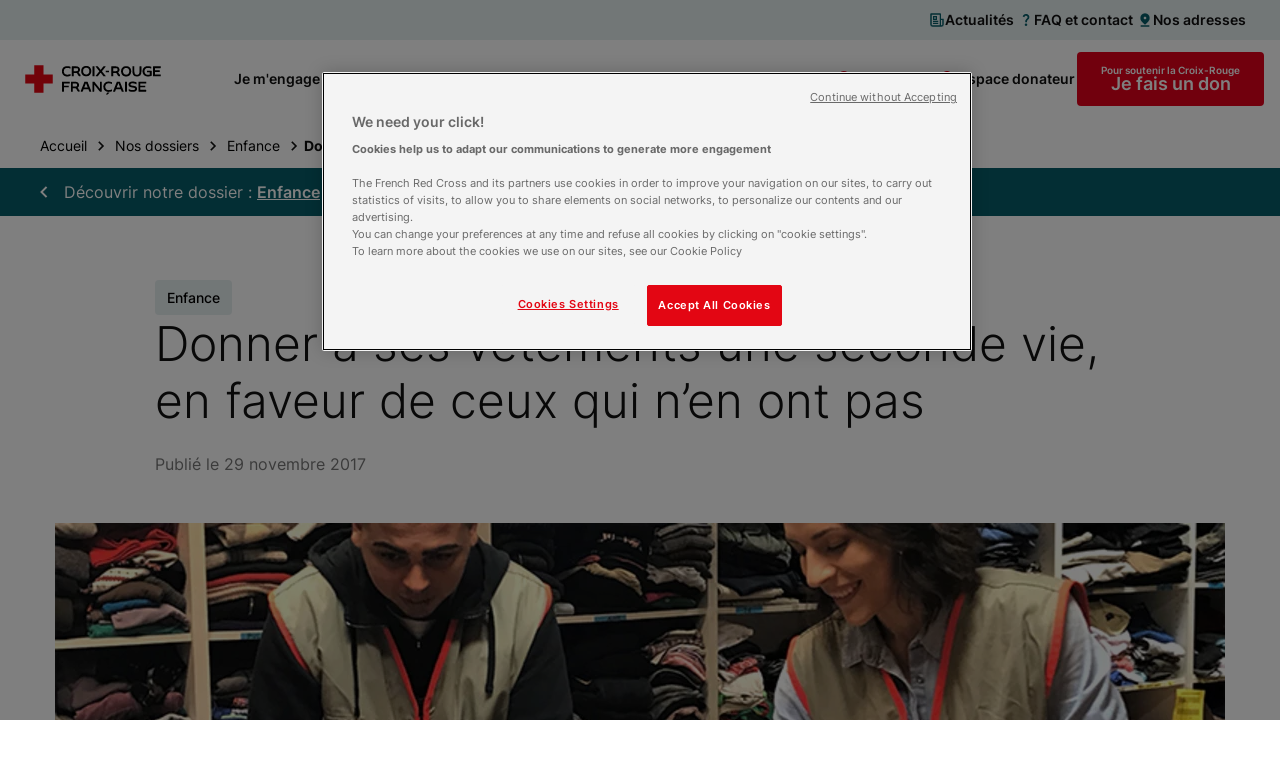

--- FILE ---
content_type: text/html; charset=utf-8
request_url: https://www.croix-rouge.fr/enfance/donner-a-ses-vetements-une-seconde-vie-en-faveur-de-ceux-qui-n-en-ont-pas-2175
body_size: 147677
content:
<!doctype html>
<html data-n-head-ssr lang="fr" class="" data-n-head="%7B%22lang%22:%7B%22ssr%22:%22fr%22%7D,%22class%22:%7B%22ssr%22:%22%22%7D%7D">
  <head >
    <title>Donner à ses vêtements une seconde vie, en faveur de ceux qui n’en ont pas | Croix-Rouge française</title><meta data-n-head="ssr" charset="utf-8"><meta data-n-head="ssr" name="viewport" content="width=device-width, initial-scale=1"><meta data-n-head="ssr" name="format-detection" content="telephone=no"><meta data-n-head="ssr" data-hid="description" name="description" content="Erika trie les vêtements par sexe, âge et taille avec les autres bénévoles. "><meta data-n-head="ssr" data-hid="og:title" name="og:title" content="Donner à ses vêtements une seconde vie, en faveur de ceux qui n’en ont pas | Croix-Rouge française"><meta data-n-head="ssr" data-hid="og:description" name="og:description" content="Erika trie les vêtements par sexe, âge et taille avec les autres bénévoles. "><meta data-n-head="ssr" data-hid="og:image" name="og:image" content="https://images.ctfassets.net/ksb78y40v1oe/59uQAADQr5iaDhMkrcUn8u/c3426e3a787cf7c0e16ba770b3b2f102/Donner___ses_v_tements_une_seconde_vie__en_faveur_de_ceux_qui_n_en_ont_pas"><link data-n-head="ssr" rel="icon" type="image/x-icon" href="/favicon.ico"><link data-n-head="ssr" rel="apple-touch-icon" sizes="180x180" href="/apple-touch-icon.png"><link data-n-head="ssr" rel="icon" sizes="32x32" href="/favicon-32x32.png"><link data-n-head="ssr" rel="icon" sizes="16x16" href="/favicon-16x16.png"><link data-n-head="ssr" rel="icon" type="image/svg+xml" href="/favicon.svg"><link data-n-head="ssr" rel="manifest" href="/site.webmanifest" crossorigin="use-credentials"><link data-n-head="ssr" rel="mask-icon" href="/safari-pinned-tab.svg" color="#5bbad5"><link data-n-head="ssr" rel="canonical" href="https://www.croix-rouge.fr/enfance/donner-a-ses-vetements-une-seconde-vie-en-faveur-de-ceux-qui-n-en-ont-pas-2175"><link data-n-head="ssr" rel="preload" as="image" href="https://images.ctfassets.net/ksb78y40v1oe/59uQAADQr5iaDhMkrcUn8u/c3426e3a787cf7c0e16ba770b3b2f102/Donner___ses_v_tements_une_seconde_vie__en_faveur_de_ceux_qui_n_en_ont_pas?fm=webp&amp;q=85&amp;w=1170&amp;h=450&amp;fit=thumb"><script data-n-head="ssr" data-hid="newrelic" src="/newrelic.production.js" defer type="text/javascript" charset="utf-8"></script><script data-n-head="ssr" data-hid="onetrust" src="https://cdn-ukwest.onetrust.com/scripttemplates/otSDKStub.js" type="text/javascript" charset="UTF-8" data-domain-script="45212f53-de68-4fdb-a947-ab74b46dab00"></script><script data-n-head="ssr" data-hid="one-trust-cookies-script">
        function OptanonWrapper() { }
        </script><script data-n-head="ssr" data-hid="matomo-script" type="text/javascript">
          var _paq = window._paq = window._paq || [];
          /* tracker methods like "setCustomDimension" should be called before "trackPageView" */
          _paq.push(["setDomains", ["www.croix-rouge.fr", "prod.croix-rouge.fr"]]);
          _paq.push(["enableCrossDomainLinking"]);
          _paq.push(['HeatmapSessionRecording::disable']);
          _paq.push(['setDocumentTitle', document.domain + "/" + document.title]);
          _paq.push(['trackPageView']);
          _paq.push(['enableLinkTracking']);

          (function() {
            var u="https://analytics.croix-rouge.fr/piwik/";
            _paq.push(['setTrackerUrl', u+'matomo.php']);
            _paq.push(['setSiteId', '60']);
            var d=document, g=d.createElement('script'), s=d.getElementsByTagName('script')[0];
            g.async=true; g.src=u+'matomo.js'; s.parentNode.insertBefore(g,s);
          })();
          </script><script data-n-head="ssr" data-hid="gtm-script">if(!window._gtm_init){window._gtm_init=1;(function(w,n,d,m,e,p){w[d]=(w[d]==1||n[d]=='yes'||n[d]==1||n[m]==1||(w[e]&&w[e][p]&&w[e][p]()))?1:0})(window,navigator,'doNotTrack','msDoNotTrack','external','msTrackingProtectionEnabled');(function(w,d,s,l,x,y){w[x]={};w._gtm_inject=function(i){if(w.doNotTrack||w[x][i])return;w[x][i]=1;w[l]=w[l]||[];w[l].push({'gtm.start':new Date().getTime(),event:'gtm.js'});var f=d.getElementsByTagName(s)[0],j=d.createElement(s);j.async=true;j.src='https://www.googletagmanager.com/gtm.js?id='+i;f.parentNode.insertBefore(j,f);};w[y]('GTM-WP6QW2W')})(window,document,'script','dataLayer','_gtm_ids','_gtm_inject')}</script><script data-n-head="ssr" type="application/ld+json">{"@context":"https://schema.org","@type":"BreadcrumbList","itemListElement":[{"@type":"ListItem","position":1,"item":{"@id":"https://www.croix-rouge.fr","name":"Croix-Rouge française","type":"WebSite"}},{"@type":"ListItem","position":2,"item":{"@id":"https://www.croix-rouge.fr/dossiers","name":"Nos dossiers"}},{"@type":"ListItem","position":3,"item":{"@id":"https://www.croix-rouge.fr/dossiers/enfance","name":"Enfance"}},{"@type":"ListItem","position":4,"item":{"@id":"https://www.croix-rouge.fr/","name":"Donner à ses vêtements une seconde vie, en faveur..."}}]}</script><link rel="preload" href="/_nuxt/7c552b7.js" as="script"><link rel="preload" href="/_nuxt/6c085a8.js" as="script"><link rel="preload" href="/_nuxt/56d66c7.js" as="script"><link rel="preload" href="/_nuxt/4cf1fd1.js" as="script"><link rel="preload" href="/_nuxt/d206b25.js" as="script"><link rel="preload" href="/_nuxt/eb3e6c2.js" as="script"><link rel="preload" href="/_nuxt/94b51e6.js" as="script"><link rel="preload" href="/_nuxt/5cc4780.js" as="script"><style data-vue-ssr-id="2d79f4b2:0 2d79f4b2:1 2d79f4b2:2 2d79f4b2:3 2d79f4b2:4 2d79f4b2:5 2d79f4b2:6 2d79f4b2:7 2d79f4b2:8 2d79f4b2:9 2d79f4b2:10 2889babc:0 1a65cd98:0 7e56e4e3:0">@import url(https://fonts.googleapis.com/css2?family=Roboto:wght@100&display=swap);
@import url(https://fonts.googleapis.com/css2?family=Roboto:wght@300&display=swap);
@import url(https://fonts.googleapis.com/css2?family=Roboto:wght@400&display=swap);
@import url(https://fonts.googleapis.com/css2?family=Roboto:wght@700&display=swap);
@import url(https://fonts.googleapis.com/css2?family=Montserrat:wght@300&display=swap);
@import url(https://fonts.googleapis.com/css2?family=Montserrat:wght@400&display=swap);
@import url(https://fonts.googleapis.com/css2?family=Montserrat:wght@500&display=swap);
@import url(https://fonts.googleapis.com/css2?family=Montserrat:ital@1&display=swap);
@import url(https://fonts.googleapis.com/css2?family=Roboto+Condensed&display=swap);
@import url(https://cdnjs.cloudflare.com/ajax/libs/font-awesome/4.7.0/css/font-awesome.css);
/*! CRF Frontend *//*! mq */html{box-sizing:border-box;scroll-behavior:smooth;scroll-padding-top:100px;webkit-font-smoothing:antialiased;-moz-osx-font-smoothing:grayscale;font-size:.625em}@media(max-width:1099px){html{overflow-x:hidden}@supports(overflow-x:clip){html{overflow-x:clip}}}*,:after,:before{box-sizing:inherit}h1,h2,h3,h4,h5,h6{margin:0;font-weight:inherit}figure,ol,p,ul{margin:0}ol,ul{list-style:none;padding-left:0}a{color:#e3001b;transition:all .2s linear}a:focus,a:hover{text-decoration:none}button{padding:0;border:none;font:inherit;color:inherit;background-color:transparent;cursor:pointer}details>summary{cursor:pointer;-webkit-user-select:none;-moz-user-select:none;user-select:none}fieldset{margin:0;border:0;padding:0}img{height:auto;vertical-align:middle}iframe,img{max-width:100%}::-ms-clear{display:none}body{margin:0;font-family:Inter,sans-serif;font-size:1.6rem;line-height:1.4;color:#101010;background-color:#fff;overflow-x:hidden}@media print{body{print-color-adjust:exact;-webkit-print-color-adjust:exact}}@supports(overflow-x:clip){body{overflow-x:clip}}/*! SVG icons */.icon{width:1em;height:1em;vertical-align:top;fill:currentColor;pointer-events:none}@font-face{font-family:"Inter";font-style:normal;font-weight:200 700;font-display:swap;src:url(/_nuxt/fonts/variable.5eb4a77.woff2) format("woff2");unicode-range:u+00??,u+0131,u+0152-0153,u+02bb-02bc,u+02c6,u+02da,u+02dc,u+2000-206f,u+2074,u+20ac,u+2122,u+2191,u+2193,u+2212,u+2215,u+feff,u+fffd}.GridS{display:flex;flex-wrap:wrap;margin-left:-30px;grid-row-gap:30px;row-gap:30px}.GridS--center{justify-content:center}.GridS--bottom{align-items:flex-end}.GridS--middle{align-items:center}.GridS-0{display:none}.GridS-1{width:calc(8.3% - 30px)}.GridS-1,.GridS-2{flex:0 1 auto;margin-left:30px}.GridS-2{width:calc(16.6% - 30px)}.GridS-3{width:calc(25% - 30px)}.GridS-3,.GridS-4{flex:0 1 auto;margin-left:30px}.GridS-4{width:calc(33.3% - 30px)}.GridS-5{width:calc(41.6% - 30px)}.GridS-5,.GridS-6{flex:0 1 auto;margin-left:30px}.GridS-6{width:calc(50% - 30px)}.GridS-7{width:calc(58.3% - 30px)}.GridS-7,.GridS-8{flex:0 1 auto;margin-left:30px}.GridS-8{width:calc(66.6% - 30px)}.GridS-9{width:calc(75% - 30px)}.GridS-9,.GridS-10{flex:0 1 auto;margin-left:30px}.GridS-10{width:calc(83.3% - 30px)}.GridS-11{width:calc(91.6% - 30px)}.GridS-11,.GridS-12{flex:0 1 auto;margin-left:30px}.GridS-12{width:calc(100% - 30px)}.ie-9 .GridS>*{display:inline-block;margin-left:26px;vertical-align:top}@media(min-width:700px){.GridM{display:flex;flex-wrap:wrap;margin-left:-30px;grid-row-gap:30px;row-gap:30px}.GridM--center{justify-content:center}.GridM--bottom{align-items:flex-end}.GridM--middle{align-items:center}.GridM-0{display:none}.GridM-1{width:calc(8.3% - 30px)}.GridM-1,.GridM-2{flex:0 1 auto;margin-left:30px}.GridM-2{width:calc(16.6% - 30px)}.GridM-3{width:calc(25% - 30px)}.GridM-3,.GridM-4{flex:0 1 auto;margin-left:30px}.GridM-4{width:calc(33.3% - 30px)}.GridM-5{width:calc(41.6% - 30px)}.GridM-5,.GridM-6{flex:0 1 auto;margin-left:30px}.GridM-6{width:calc(50% - 30px)}.GridM-7{width:calc(58.3% - 30px)}.GridM-7,.GridM-8{flex:0 1 auto;margin-left:30px}.GridM-8{width:calc(66.6% - 30px)}.GridM-9{width:calc(75% - 30px)}.GridM-9,.GridM-10{flex:0 1 auto;margin-left:30px}.GridM-10{width:calc(83.3% - 30px)}.GridM-11{width:calc(91.6% - 30px)}.GridM-11,.GridM-12{flex:0 1 auto;margin-left:30px}.GridM-12{width:calc(100% - 30px)}.ie-9 .GridM>*{display:inline-block;margin-left:26px;vertical-align:top}}@media(min-width:1100px){.GridL{display:flex;flex-wrap:wrap;margin-left:-30px;grid-row-gap:30px;row-gap:30px}.GridL--center{justify-content:center}.GridL--bottom{align-items:flex-end}.GridL--middle{align-items:center}.GridL-0{display:none}.GridL-1{width:calc(8.3% - 30px)}.GridL-1,.GridL-2{flex:0 1 auto;margin-left:30px}.GridL-2{width:calc(16.6% - 30px)}.GridL-3{width:calc(25% - 30px)}.GridL-3,.GridL-4{flex:0 1 auto;margin-left:30px}.GridL-4{width:calc(33.3% - 30px)}.GridL-5{width:calc(41.6% - 30px)}.GridL-5,.GridL-6{flex:0 1 auto;margin-left:30px}.GridL-6{width:calc(50% - 30px)}.GridL-7{width:calc(58.3% - 30px)}.GridL-7,.GridL-8{flex:0 1 auto;margin-left:30px}.GridL-8{width:calc(66.6% - 30px)}.GridL-9{width:calc(75% - 30px)}.GridL-9,.GridL-10{flex:0 1 auto;margin-left:30px}.GridL-10{width:calc(83.3% - 30px)}.GridL-11{width:calc(91.6% - 30px)}.GridL-11,.GridL-12{flex:0 1 auto;margin-left:30px}.GridL-12{width:calc(100% - 30px)}.GridL-order0{order:0}.GridL-order1{order:1}.GridL-order2{order:2}.GridL-order3{order:3}.ie-9 .GridL>*{display:inline-block;margin-left:26px;vertical-align:top}}.clearfix:after{clear:both;content:"";display:table}.hide-text{overflow:hidden;padding:0;text-indent:101%;white-space:nowrap}.visually-hidden{border:0;clip:rect(0 0 0 0);height:1px;margin:-1px;overflow:hidden;padding:0;position:absolute;width:1px}.no-scroll,.no-scroll body{position:relative;overflow:hidden}.no-smooth-scroll{scroll-behavior:auto}@media(min-width:700px){.mq--onlyPhone{display:none!important}}@media(max-width:1099px){.mq--onlyDesktop{display:none!important}}@media(max-width:699px){.mq--onlyTablet{display:none!important}}@media(min-width:1100px){.mq--onlyTablet{display:none!important}}@media(max-width:699px){.mq--noPhone{display:none!important}}@media(min-width:700px)and (max-width:1099px){.mq--noTablet{display:none!important}}@media(min-width:1100px){.mq--noDesktop{display:none!important}}@media print{.mq--noPrint{display:none!important}.mq--print{display:block!important}}.text--center{text-align:center}.text--left{text-align:left}.text--right{text-align:right}.text--xsmall{font-size:1.2rem}.text--small{font-size:1.4rem}.text--big{font-size:2rem}.text--shadow{text-shadow:0 4px 4px rgba(0,0,0,.45)}.color--primary{color:#e3001b}.color--secondary{color:#075c68}/*! layout */.wrapper{margin-bottom:64px;padding-left:24px;padding-right:24px;transition:background-size .2s ease-out}@media(min-width:1100px){.wrapper{margin-bottom:88px;padding-left:64px;padding-right:64px}}.wrapper--no-margin-bottom{margin-bottom:0}.wrapper .container{padding:0}.wrapper--bg-secondary-blue{padding:24px;color:#fff;background-color:#075c68}@media(min-width:1100px){.wrapper--bg-secondary-blue{padding:64px}}.wrapper--bg-secondary-dark{padding:24px;color:#fff;background-color:#17363a}@media(min-width:1100px){.wrapper--bg-secondary-dark{padding:64px}}.wrapper--bg-secondary-light{padding:24px;background-color:#e6eff0}@media(min-width:1100px){.wrapper--bg-secondary-light{padding:64px}}.wrapper--shadow{padding:24px;background-color:#fff;box-shadow:0 8px 16px rgba(0,0,0,.1)}@media(min-width:1100px){.wrapper--shadow{padding:64px}}.wrapper--bg-blue{padding:24px;margin-left:24px;margin-right:24px;background-image:linear-gradient(90deg,#e6eff0,#e6eff0);background-repeat:no-repeat}@media(min-width:1100px){.wrapper--bg-blue{padding:64px;margin-left:64px;margin-right:64px}}.wrapper--bg-top{padding-bottom:0;background-size:100% calc(100% - 60px);background-position:top}@media(min-width:1100px){.wrapper--bg-top{background-size:100% calc(100% - 80px)}}.wrapper--bg-top-enhance{background-size:100% calc(100% - 165px)}@media(min-width:1100px){.wrapper--bg-center{overflow:hidden;position:relative;display:flex;flex-direction:column;justify-content:center;min-height:350px;padding-top:0;background-position:0;background-size:calc(100% - 70px) calc(100% - 60px)}}.container{width:100%;max-width:1170px;margin-left:auto;margin-right:auto;padding:24px}@media(min-width:1100px){.container{padding:0}}.container--large{max-width:1310px}.container--medium{max-width:970px}.container--small{max-width:770px}.container--shrink{max-width:312px;margin-left:auto;margin-right:auto;width:100%}@media(min-width:700px)and (max-width:1099px){.container--shrink{padding:0 24px}}@media(min-width:700px){.container--shrink{max-width:970px}}.container--shadow{padding:24px!important;background-color:#fff;box-shadow:0 8px 16px rgba(0,0,0,.1)}@media(min-width:1100px){.container--shadow{padding:64px!important}}@media(min-width:1100px){.container--left{position:absolute;top:50%;left:64px;right:64px;width:auto;padding-right:600px!important;transform:translateY(-50%)}}@media(min-width:1500px){.container--left{padding-right:450px!important}}@media(min-width:1100px){.container--left .section-head{margin-bottom:0;text-align:left}}@media(min-width:1100px){.container--right{position:relative;width:570px;margin-right:-60px;margin-left:auto}}#the-header{position:relative;z-index:99}.separator{display:block;clear:both;margin:0;border:0;padding:0;line-height:0}@media print{.separator{display:none}}.separator--border,.separator--border-top{position:relative;opacity:.2}.separator--border-top:after,.separator--border:after{content:"";position:absolute;height:1px;top:50%;left:0;right:0;border-top:1px solid}.separator--border-top:after{top:0}.separator--8{height:8px}.separator--16{height:16px}.separator--24{height:24px}@media(min-width:700px){.separator--24{height:32px}}.separator--32{height:32px}@media(min-width:700px){.separator--32{height:48px}}.separator--48{height:48px}@media(min-width:700px){.separator--48{height:64px}}.separator--64{height:64px}@media(min-width:700px){.separator--64{height:88px}}.separator--128{height:128px}.annuaire-map__container{position:relative;z-index:1;height:770px;margin-top:37px;margin-bottom:24px}.annuaire-map__container .leaflet-popup-content-wrapper{padding:16px 24px;border-radius:4px!important;box-shadow:0 8px 16px rgba(0,0,0,.1)!important;word-wrap:break-word}.annuaire-map__container .leaflet-popup-content,.annuaire-map__container .leaflet-popup-content p{margin:0}.annuaire-map__container .leaflet-popup-close-button{display:flex;align-items:center;justify-content:center;top:-15px!important;right:-15px!important;width:30px!important;height:30px!important;border:1px solid #075c68!important;border-radius:50px;font-size:2.5rem!important;color:#075c68!important;background-color:#fff!important}.annuaire-map__popup{font-size:14px}.annuaire-map__structure-name{font-weight:600;font-size:18px}.annuaire-map__distance{color:#767676}.annuaire-map__opened{margin-top:16px;font-weight:600;color:#15b441}.annuaire-map__info-button{margin-top:16px;margin-bottom:16px;text-align:center}.annuaire-map__info-button a{color:#fff!important}/*! Acast Podcast Player CSS component */.acast-podcast-player__container{width:100%}.acast-podcast-player{overflow:hidden;position:relative;height:0}.acast-podcast-player__iframe{width:100%;height:110px;border:none}.acast-podcast-player__caption-block{display:flex;justify-content:space-between;flex-direction:column;padding:15px}@media(min-width:700px){.acast-podcast-player__caption-block{flex-direction:row;justify-content:space-between}.acast-podcast-player__caption-block.acast-podcast-player--without-caption{justify-content:flex-end}}.acast-podcast-player__caption{padding-right:20px}.acast-podcast-player__transcription-btn{margin-top:10px}@media(min-width:700px){.acast-podcast-player__transcription-btn{margin-top:0;max-height:32px;min-width:180px}}.acast-podcast-player__transcription{max-height:600px;margin-top:20px;overflow-y:auto;background-color:#f6f7fa;padding:10px}.accordion{margin-bottom:8px;border:1px solid #cdcdcd;border-radius:4px;padding:12px;transition:border-color .2s linear}@media(min-width:700px){.accordion{padding:16px}}@media print{.accordion{border:none;width:100%}}.accordion--expanded{border-color:#000}.accordion__title{position:relative;display:flex;align-items:center;justify-content:space-between;grid-gap:16px;gap:16px;font-size:1.8rem;font-weight:600;transition:color .2s linear}.accordion__title:hover{color:#e3001b}.accordion__btn{width:24px;height:24px;font-size:2.4rem;color:#e3001b}.accordion__btn:after{content:"";position:absolute;top:0;right:0;bottom:0;left:0}.accordion__text{margin-top:12px}@media(min-width:700px){.accordion__text{margin-top:16px}}article{page-break-inside:avoid;-moz-column-break-inside:avoid;break-inside:avoid}/*! AlertMessage */.alert-message{display:flex;align-items:center;width:100%;padding:9px 17px;background-color:#075c68;color:#fff;font-size:1.6rem}.alert-message .icon{font-size:2.4rem;margin-right:8px}@media(min-width:700px){.alert-message{padding:12px 32px}}.alert-message--centered{justify-content:center}.alert-message__text{display:flex;flex-direction:column}@media(min-width:700px){.alert-message__text{display:block}}.alert-message__label{font-weight:400}.alert-message__label--bold{font-weight:600}.alert-message__url{font-weight:600;color:#fff}/*! Btn */.btn{overflow:hidden;position:relative;display:inline-flex;align-items:center;justify-content:center;grid-gap:8px;gap:8px;max-width:100%;min-height:24px;padding:2px;vertical-align:middle;line-height:1;font-weight:600;text-decoration:none!important;text-align:center;text-shadow:none;color:inherit;cursor:pointer;transition:all .2s ease-in-out;-webkit-appearance:none}.btn:disabled{border-color:transparent!important;color:#767676!important;cursor:default!important}.btn:disabled .icon{color:#767676}.btn--with-label-before{flex-direction:column;grid-gap:2px;gap:2px}.btn__info{font-size:1rem;font-weight:600}.btn--without-label{aspect-ratio:1}.btn__icon{font-size:2.4rem}.btn__icon .icon{transition:all .2s ease-out}.btn--border,.btn--plain{min-width:140px;min-height:50px;border-radius:4px;padding-left:12px;padding-right:12px}@media(min-width:1100px){.btn--border,.btn--plain{padding-right:24px;padding-left:24px}}.btn--border:disabled,.btn--plain:disabled{background-color:#f6f7fa!important}.btn--plain{color:#fff;background-color:#000}.btn--plain:not([disabled]):focus,.btn--plain:not([disabled]):hover{background-color:#767676}.btn--border{border:1px solid}.btn--border:not([disabled]):focus,.btn--border:not([disabled]):hover{border-color:#000;color:#fff;background-color:#000}.btn--link:not([disabled]):focus,.btn--link:not([disabled]):hover{color:#e3001b}.btn--play-pause{padding:0;border-radius:100px;font-size:2rem;background-color:rgba(0,0,0,.25);color:#fff}.btn--play-pause .btn__icon{padding:6px;font-size:2rem}.btn--play-pause .icon{font-size:2rem}.btn--play-pause:not([disabled]):focus,.btn--play-pause:not([disabled]):hover{background-color:#767676}.btn--color-primary.btn--plain{background-color:#e3001b}.btn--color-primary.btn--plain:not([disabled]):focus,.btn--color-primary.btn--plain:not([disabled]):hover{background-color:#970b13}.btn--color-primary.btn--border{border-color:#e3001b;color:#e3001b}.btn--color-primary.btn--border:not([disabled]):focus,.btn--color-primary.btn--border:not([disabled]):hover{border-color:#e3001b;background-color:#e3001b}.btn--color-primary.btn--link .btn__icon,.btn--color-primary.btn--link:not([disabled]):focus,.btn--color-primary.btn--link:not([disabled]):hover{color:#e3001b}.btn--color-primary.btn--link:not([disabled]):focus .btn__icon,.btn--color-primary.btn--link:not([disabled]):hover .btn__icon{color:#970b13}.btn--color-secondary.btn--plain{background-color:#075c68}.btn--color-secondary.btn--plain:not([disabled]):focus,.btn--color-secondary.btn--plain:not([disabled]):hover{background-color:#17363a}.btn--color-secondary.btn--border{border-color:#075c68;color:#075c68}.btn--color-secondary.btn--border:not([disabled]):focus,.btn--color-secondary.btn--border:not([disabled]):hover{border-color:#075c68;background-color:#075c68}.btn--color-secondary.btn--link .btn__icon,.btn--color-secondary.btn--link:not([disabled]):focus,.btn--color-secondary.btn--link:not([disabled]):hover{color:#075c68}.btn--color-secondary.btn--link:not([disabled]):focus .btn__icon,.btn--color-secondary.btn--link:not([disabled]):hover .btn__icon{color:#17363a}.btn--color-white.btn--plain{color:#075c68;background-color:#fff}.btn--color-white.btn--plain:not([disabled]):focus,.btn--color-white.btn--plain:not([disabled]):hover{color:#fff;background-color:#17363a}.btn--small{font-size:1.4rem}.btn--small.btn--border,.btn--small.btn--plain{min-height:32px}.btn--medium{font-size:1.4rem}.btn--medium.btn--border,.btn--medium.btn--plain{min-height:50px}.btn--large{font-size:1.8rem}.btn--large.btn--border,.btn--large.btn--plain{min-height:54px}.btn--width-full{width:100%}.btn--round{padding:12px 8px;border-radius:50%}.btn--round.btn--plain{min-width:0;min-height:0}.btn--left{align-self:flex-start}.btn--center{align-self:center}.btn--right{align-self:flex-end}.fundraiser-ir__button .btn{font-size:2.2rem}.navigation-mobile__donation .btn{font-size:1.8rem}/*! Carrousel */.ssr-carousel-track{list-style-type:none}@media(max-width:1100px){.ssr-carousel-arrows{display:none}}.ssr-carousel-arrows button{position:absolute;z-index:99;overflow:hidden;width:64px;aspect-ratio:1;border-radius:50%;border:1px solid;color:#075c68;background-color:#fff;transition:all .2s ease-in-out;text-indent:150%}.ssr-carousel-arrows button:before{content:"";position:absolute;top:0;left:0;width:100%;height:100%;background-image:url("[data-uri]");background-position:50%;background-repeat:no-repeat}.ssr-carousel-back-icon,.ssr-carousel-next-icon{display:none!important}.ssr-carousel-arrows .ssr-carousel-back-button{z-index:1;left:-50px}@media(min-width:1401px){.ssr-carousel-arrows .ssr-carousel-back-button{left:-100px}}.ssr-carousel-arrows .ssr-carousel-back-button:before{transform:scale(-1)}.ssr-carousel-arrows .ssr-carousel-next-button{z-index:1;right:-50px}@media(min-width:1401px){.ssr-carousel-arrows .ssr-carousel-next-button{right:-100px}}.ssr-carousel-arrows button[aria-disabled]{display:none}.ssr-carousel-arrows button:hover{background-color:#075c68}.ssr-carousel-arrows button:hover:before{filter:brightness(0) invert(1)}.ssr-carousel-dots{margin-top:16px!important;z-index:99;width:100%;display:flex;justify-content:center;grid-gap:12px;gap:12px}@media(min-width:1100px){.ssr-carousel-dots{display:none}}.ssr-carousel-dots button{position:relative;width:12px;height:12px;border-radius:50%;border:1px solid #000;box-shadow:0 1px 8px rgba(0,0,0,.2);cursor:pointer}.ssr-carousel-dots button[aria-disabled]{background-color:#075c68}.ssr-carousel-dots .ssr-carousel-dot-icon{display:none!important}.ssr-carousel-dots button[aria-disabled]:before{content:"";position:absolute;top:2px;left:2px;width:6px;height:6px;border-radius:50%;background-color:#fff}.ssr-carousel-slide:is(:last-child){margin-right:0!important;padding-right:1px}.block-slideshow-fullscreen .ssr-carousel-dots{position:absolute}.block-slideshow-fullscreen .ssr-carousel-arrows button{color:#fff;background-color:transparent}.block-slideshow-fullscreen .ssr-carousel-arrows button:before{filter:brightness(0) invert(1)}.block-slideshow-fullscreen .ssr-carousel-arrows .ssr-carousel-back-button{left:40px}.block-slideshow-fullscreen .ssr-carousel-arrows .ssr-carousel-next-button{right:40px}.block-slideshow-fullscreen .ssr-carousel-arrows button:focus,.block-slideshow-fullscreen .ssr-carousel-arrows button:hover{background-color:#fff}.block-slideshow-fullscreen .ssr-carousel-arrows button:focus:before,.block-slideshow-fullscreen .ssr-carousel-arrows button:hover:before{filter:brightness(0) invert(0)}/*! CtaCard */.cta-card{position:relative;overflow:hidden;display:flex;flex-direction:column;align-items:center;justify-content:center;grid-gap:24px;gap:24px;border-radius:4px;padding:32px;text-align:center;color:#fff;background-color:#17363a}@media(max-width:699px){.cta-card{aspect-ratio:1}}@media(min-width:700px){[class*=Grid] .cta-card{height:100%}}.cta-card__cover{position:absolute;top:0;left:0;height:100%;width:100%;-o-object-fit:cover;object-fit:cover;-o-object-position:center;object-position:center}.cta-card__title{position:relative;font-weight:700;font-size:2rem}@media(min-width:700px){.cta-card__title{font-size:2.4rem}}/*! Diaporama CSS component */.diaporama{position:relative;max-width:770px;margin-left:-24px;margin-right:-24px}@media(min-width:700px){.diaporama{margin-left:auto;margin-right:auto}}.diaporama .ssr-carousel-slide:not([aria-hidden]){position:relative}.diaporama .ssr-carousel-back-button,.diaporama .ssr-carousel-next-button{top:168px!important;transform:none!important}@media(min-width:1100px){.diaporama .ssr-carousel-arrows .ssr-carousel-back-button{left:-142px}}@media(min-width:1100px){.diaporama .ssr-carousel-arrows .ssr-carousel-next-button{right:-142px}}.diaporama .ssr-carousel-dots{position:absolute;top:178px;margin-top:0!important}@media(min-width:700px){.diaporama .ssr-carousel-dots{top:375px}}.diaporama .ssr-carousel-dots button:not([aria-disabled]){background-color:#fff}.diaporama__description{font-size:1.2rem;padding-right:8px;padding-left:8px;margin-top:8px;text-align:center}@media(min-width:700px){.diaporama__description{padding-right:16px;padding-left:16px;margin-top:16px;font-size:1.6rem}}.diaporama__slide{display:flex;align-items:center;aspect-ratio:77/40;background-color:#f6f7fa}.diaporama__slide img{width:100%;height:200px;-o-object-fit:cover;object-fit:cover}@media(min-width:700px){.diaporama__slide img{height:400px}}.ssr-carousel-slide[aria-hidden] .diaporama__slide{opacity:.15}.ssr-carousel-slide[aria-hidden] .diaporama__slide img{height:90%}.ssr-carousel-slide[aria-hidden] .diaporama__description{display:none}.folder-card{display:flex;flex-direction:column;justify-content:space-between;overflow:hidden;height:100%;border-radius:4px;text-decoration:none}.folder-card__cover{display:block;height:190px;background-color:#f6f7fa}.folder-card__img{width:100%;height:100%;-o-object-fit:cover;object-fit:cover}.folder-card__text{flex:1;display:flex;flex-direction:column;justify-content:space-between;align-items:flex-start;border-left:1px solid #cdcdcd;padding:16px;color:#000;background-color:#fff}@media(min-width:700px){.folder-card__text{padding:24px}}.folder-card__title{flex:1;display:block;margin-bottom:12px;font-size:1.6rem;font-weight:500;line-height:1.25}@media(min-width:700px){.folder-card__title{margin-bottom:16px;font-size:1.8rem;font-weight:600}}.folder-card:focus .btn,.folder-card:hover .btn{color:#e3001b}.folder-card--thin{max-width:370px}.folder-card__cover--thin{height:150px}.download-files{display:flex;flex-wrap:wrap;grid-gap:8px;gap:8px}@media(min-width:700px){.download-files{grid-gap:16px;gap:16px}}@media(min-width:1100px){.download-files{grid-column-gap:30px;-moz-column-gap:30px;column-gap:30px}}.download-files--centered{justify-content:center}.download-files li{width:100%}@media(min-width:700px){.download-files li{min-width:270px;max-width:calc(25% - 30px)}}.download-files__document{display:flex;justify-content:space-between;margin-bottom:8px;padding:16px 24px;color:#000;border-radius:4px;border:1px solid #cdcdcd;text-decoration:none;align-items:center}@media(min-width:700px){.download-files__document{height:100%;padding:16px 32px}.download-files__document:hover{box-shadow:0 4px 8px 0 rgba(0,0,0,.1)}}.download-files__document--white{background-color:#fff}.download-files__document-icon{color:#e3001b}.download-files__document-name{max-width:158px;word-wrap:break-word;font-size:1.8rem;font-weight:600}.download-files__document-size{font-size:1.4rem;color:#e3001b}/*! FullRichText */.full-rich-text{display:flex;flex-wrap:wrap;grid-gap:24px;gap:24px}@media(max-width:699px){.full-rich-text{font-size:1.4rem;line-height:1.5}}@media(min-width:700px){.full-rich-text{grid-gap:32px;gap:32px;line-height:1.45}}.full-rich-text h2:not([class]){width:100%;font-size:2rem;font-weight:700;line-height:1.2}@media(min-width:700px){.full-rich-text h2:not([class]){font-size:2.4rem}}.full-rich-text h3:not([class]){width:100%;font-size:1.8rem;font-weight:700;color:#e3001b}@media(min-width:700px){.full-rich-text h3:not([class]){font-size:2rem}}.full-rich-text h4:not([class]){width:100%;font-size:1.6rem;font-weight:600}@media(min-width:700px){.full-rich-text h4:not([class]){font-size:1.8rem}}.full-rich-text h5:not([class]){width:100%;font-size:1.4rem;font-weight:600;color:#e3001b}@media(min-width:700px){.full-rich-text h5:not([class]){font-size:1.6rem}}.full-rich-text h6:not([class]){width:100%;font-size:1.4rem;font-weight:600}.full-rich-text blockquote{max-width:770px;margin:0;border-left:1px solid #e3001b}.full-rich-text blockquote p{padding-left:16px;font-weight:600;font-size:1.4rem}@media(min-width:700px){.full-rich-text blockquote p{padding-left:24px;font-size:1.6rem}}.full-rich-text .btn--center{margin-right:auto;margin-left:auto}.full-rich-text .btn--right{margin-left:auto}.full-rich-text>p{width:100%}.full-rich-text--small-text li:not(.ssr-carousel-slide){font-size:1.2rem}.full-rich-text--small-text p{font-size:1.2rem!important}.full-rich-text--small-text ul:not(.ssr-carousel-track)>li:before{width:13px!important;top:8px!important}.full-rich-text__image{margin-right:auto;margin-left:auto}.full-rich-text__fig-caption{margin-top:10px;text-align:center}.full-rich-text ol,.full-rich-text ul:not(.ssr-carousel-track){display:flex;flex-direction:column;grid-gap:8px;gap:8px;counter-reset:listnum}.full-rich-text ul:not(.ssr-carousel-track)>li{position:relative;margin-left:23px;margin-bottom:6px}.full-rich-text ul:not(.ssr-carousel-track)>li:before{content:"";position:absolute;width:15px;height:2px;background-color:#e3001b;top:11px;left:-23px;border-radius:2px}.full-rich-text ul:not(.ssr-carousel-track)>li ul{margin-top:8px}.full-rich-text ul:not(.ssr-carousel-track)>li ul>li{position:relative}.full-rich-text ul:not(.ssr-carousel-track)>li ul>li:before{content:"";position:absolute;width:15px;height:2px;background-color:#e3001b;top:11px;left:-23px;border-radius:2px}.full-rich-text ol>li{position:relative;margin-left:23px}.full-rich-text ol>li:before{content:counters(listnum,".") ".";counter-increment:listnum;position:absolute;color:#e3001b;left:-23px}.full-rich-text ol>li ol{margin-top:8px;counter-reset:alphabeticList}.full-rich-text ol>li ol>li{position:relative}.full-rich-text ol>li ol>li:before{content:counter(alphabeticList,upper-alpha) ".";counter-increment:alphabeticList;position:absolute;color:#e3001b;left:-23px}.full-rich-text ol>li ol>li ol{margin-top:8px;counter-reset:alphabeticList}.full-rich-text ol>li ol>li ol>li:before{content:counter(alphabeticList,lower-roman) "."}.full-rich-text ol>li ol>li ol>li ol>li:before{content:counter(alphabeticList,lower-alpha) "."}.full-rich-text .download-files li:before{display:none}.full-rich-text .download-files{margin-right:auto;margin-left:auto}@media(min-width:700px){.full-rich-text .download-files{margin-right:0;margin-left:0}}.full-rich-text .download-files>li{margin-left:0}@media(min-width:700px){.full-rich-text .download-files>li{margin-left:23px}}.full-rich-text__table-container{margin-right:auto;margin-left:auto;overflow-x:auto;border:1px solid #cdcdcd;border-radius:4px}.full-rich-text table{width:100%;border-collapse:collapse}.full-rich-text table caption{margin-bottom:.5rem;text-align:left;font-size:1rem;font-weight:400}.full-rich-text table tr:not(:first-of-type):not(:last-of-type){border-bottom:1px solid #cdcdcd}.full-rich-text table th{border:0;padding:14px;text-align:left;font-weight:700;color:#fff;background-color:#075c68}.full-rich-text table th p{font-size:1.6rem!important}@media(min-width:700px){.full-rich-text table th p{font-size:1.8rem!important}}.full-rich-text table th:first-of-type{border-top-left-radius:4px}.full-rich-text table th:last-of-type{border-top-right-radius:4px}.full-rich-text table th:not(:last-of-type){border-right:2px solid #fff}@media(min-width:700px){.full-rich-text table th{padding:22px}}.full-rich-text table td{padding:16px}.full-rich-text table td p{font-size:1.4rem!important}@media(min-width:700px){.full-rich-text table td p{font-size:1.6rem!important}}@media(min-width:700px){.full-rich-text table td{padding:24px}}.aid-station-form .full-rich-text,.contact_form-form .full-rich-text{margin-top:24px}@media(min-width:700px){.aid-station-form .full-rich-text,.contact_form-form .full-rich-text{margin-top:48px}}.block-summary__container .full-rich-text{grid-gap:16px;gap:16px}.block-summary__container .full-rich-text h2:not([class]),h3:not([class]),h4:not([class]),h5:not([class]),h6:not([class]){width:100%;font-weight:500!important;color:#e3001b}.block-summary__container .full-rich-text ul:not(.ssr-carousel-track)>li{margin-bottom:0}.block-summary__container .full-rich-text ul:not(.ssr-carousel-track)>li p>a{color:#000;text-decoration:none}.block-summary__container .full-rich-text ul:not(.ssr-carousel-track)>li p>a:hover{text-decoration:underline}.fundraiser-ifi{padding:24px;color:#000;background-color:#fff;box-shadow:0 8px 24px rgba(0,0,0,.35)}@media(min-width:700px){.fundraiser-ifi{padding:32px}}.fundraiser-ifi__form{display:flex;flex-direction:column;grid-gap:16px;gap:16px;text-align:center}.fundraiser-ifi__form *{margin-bottom:unset}.fundraiser-ifi__tax{margin-top:2px;margin-bottom:10px;font-weight:600}.fundraiser-ifi__tax mark{padding:4px 8px;font-weight:900;color:#fff;background-color:#075c68}@media(min-width:700px){.fundraiser-ifi--row{display:flex;align-items:center;grid-gap:48px;gap:48px;padding-left:48px;padding-right:48px}.fundraiser-ifi--row>*{flex:1}.fundraiser-ifi--row .section-head{margin-bottom:unset;text-align:left}}.fundraiser-ir{padding:24px;text-align:center;color:#000;background-color:#fff;box-shadow:0 8px 24px rgba(0,0,0,.35)}@media(min-width:700px){.fundraiser-ir{padding:32px}}.fundraiser-ir__form{display:flex;flex-direction:column;grid-gap:16px;gap:16px;max-width:1170px;margin-left:auto;margin-right:auto}.fundraiser-ir__tabs{display:flex;flex-direction:column;grid-gap:8px;gap:8px}@media(min-width:700px){.fundraiser-ir__tabs{flex-direction:row;grid-gap:12px;gap:12px}}.fundraiser-ir__tabs *{flex:1}.fundraiser-ir__amount{display:flex;flex-direction:column;grid-gap:8px;gap:8px;white-space:nowrap}.fundraiser-ir__amount :last-child{margin-bottom:unset}.fundraiser-ir__options{flex:2;display:flex;grid-gap:8px;gap:8px}@media(max-width:699px){.fundraiser-ir__options{flex-wrap:wrap}}.fundraiser-ir__options *{flex:1}.fundraiser-ir__tax{font-weight:600}.fundraiser-ir__tax mark{padding:4px 8px;font-weight:900;color:#fff;background-color:#075c68}.fundraiser-ir--column .fundraiser-ir__tax{margin-top:2px;margin-bottom:10px}@media(min-width:1100px){.fundraiser-ir--row .fundraiser-ir__form{flex-direction:row;align-items:center;flex-wrap:wrap;grid-gap:24px;gap:24px}}@media(min-width:1100px){.fundraiser-ir--row .fundraiser-ir__amount{flex-direction:row;flex:1}}@media(min-width:1100px){.fundraiser-ir--row .fundraiser-ir__button{flex:2;max-width:200px}}@media(min-width:1100px){.fundraiser-ir--row .fundraiser-ir__tax{order:2;width:100%}}.hero{position:relative;display:flex}@media(min-width:1100px){.hero{padding:24px 64px 0;margin-bottom:88px}}@media(max-width:1099px){.hero--with-background,.hero--with-cover{margin-bottom:48px}}@media(min-width:1100px){.hero--with-background,.hero--with-cover{min-height:180px;padding-bottom:24px}}.hero--with-background{color:#fff;background-color:#075c68}.hero--with-background .hero__text *{color:inherit}.hero--small.hero--with-background .hero__title{text-shadow:0 4px 4px rgba(0,0,0,.45)}@media(min-width:1100px){.hero--small.hero--with-background,.hero--small.hero--with-cover{padding:88px}}.hero--with-background .hero__title{text-shadow:0 4px 4px rgba(0,0,0,.45)}@media(min-width:1100px){.hero--large{min-height:450px}}@media(min-width:1100px){.hero--small{min-height:180px}}.hero--no-margin{margin-bottom:0;padding:0}.hero--no-padding{margin-bottom:48px;padding:0}.hero--overlay-large,.hero--overlay-small{z-index:-1;margin-bottom:-32px}@media(min-width:1100px){.hero--overlay-large{margin-bottom:-88px}}.hero__container{width:100%;max-width:1170px;margin-left:auto;margin-right:auto}@media(min-width:1100px){.hero__container{display:flex;justify-content:center;align-items:center;grid-gap:64px;gap:64px}}.hero__text{flex:1;line-height:1.2;text-align:center}@media(max-width:1100px){.hero__text{padding:48px 24px}}@media(min-width:1100px){.hero__text{max-width:920px;flex-basis:60%}}@media(max-width:1100px){.hero--no-padding .hero__text{padding:0}}@media(max-width:1100px){.hero--overlay-small .hero__text{padding-bottom:88px}}@media(min-width:1100px){.hero__text--left{text-align:left}}.hero__text--white{color:#fff;text-shadow:0 4px 4px rgba(0,0,0,.45);background:radial-gradient(50% 50% at 50%,at 50%,rgba(0,0,0,.2) 0,transparent 100%);background:radial-gradient(50% 50% at 50% 50%,rgba(0,0,0,.2) 0,transparent 100%)}.hero__text--white *{color:inherit!important}.hero__title{margin-bottom:1rem;font-weight:800;font-size:2.4rem;line-height:1.2}@media(min-width:700px){.hero__title{font-size:4.8rem}}.hero__title--large{font-size:4.8rem}@media(min-width:700px){.hero__title--large{font-size:10rem}}.hero__title strong{color:#e3001b!important}.hero__subtitle{font-size:1.8rem;font-weight:300;color:#767676}@media(min-width:700px){.hero__subtitle{font-size:2rem}}.hero__subtitle--in-cover{font-weight:700}.hero__cover{position:absolute;z-index:-1;top:0;right:0;bottom:0;left:0;background-color:#17363a}.hero__cover img{height:100%;width:100%;-o-object-fit:cover;object-fit:cover}.hero__slot-right{flex:1}@media(max-width:1100px){.hero__slot-right{margin-top:-24px;padding-left:24px;padding-right:24px}}@media(min-width:1100px){.hero__slot-right{flex-basis:40%}}@media(max-width:1100px){.hero--with-slot .hero__text{position:relative;padding-bottom:72px}}/*! HiddenPagination */.hidden-pagination{display:none;padding:0 64px}.hidden-pagination .disabled{pointer-events:none;text-decoration:none}.hidden-pagination__list{display:flex;flex-direction:row;flex-wrap:wrap;grid-gap:8px;gap:8px}.hidden-pagination__list li{display:inline-block}.hidden-pagination__list a.active{text-decoration:none;cursor:default}/*! Modal */.modal{position:fixed;z-index:1000;display:flex;flex-direction:column;justify-content:center;align-items:center;top:0;right:0;bottom:0;left:0;width:100%;height:100%;transition:opacity .5s ease}.modal.v-enter,.modal.v-leave-to{opacity:0}.modal.v-enter .modal__inner,.modal.v-leave-to .modal__inner{transform:translateY(-20px)}.modal__inner{position:relative;z-index:2;width:calc(100% - 64px);max-width:900px;min-height:360px;max-height:calc(100% - 64px);margin:32px;border-radius:4px;color:#000;background-color:#fff;box-shadow:0 8px 24px rgba(0,0,0,.35);transition:transform .5s ease}.modal__content{height:100%;overflow-y:auto;-webkit-overflow-scrolling:touch;padding:30px}.modal__content--no-padding{padding:0}.modal__close{display:flex;align-items:center;justify-content:center;position:absolute;top:-20px;right:-20px;width:40px;border:1px solid;border-radius:50%;aspect-ratio:1;font-size:2.4rem;line-height:1.2;background-color:#fff;color:#075c68;transition:all .2s ease-in-out}.modal__close:focus,.modal__close:hover{background-color:#17363a;color:#fff}.modal__overlay{content:"";position:fixed;z-index:0;top:0;right:0;bottom:0;left:0;background-color:rgba(0,0,0,.75)}/*! NewsLetter CSS Component */.newsletter__title{margin-bottom:16px;font-size:1.6rem;font-weight:600}.newsletter__conditions{margin-top:16px;font-size:1rem;font-weight:400}.newsletter__form-wrapper{position:relative;margin-bottom:24px}.newsletter__form{margin-bottom:0}.newsletter__form .form-input__input{padding:14px 62px 14px 14px}.newsletter__form-button{position:absolute;top:4px;right:12px}/*! PortraitCard */.portrait-card{display:block;color:inherit;text-decoration:none}.portrait-card:focus,.portrait-card:hover{color:#e3001b}.portrait-card__image{display:block;overflow:hidden;height:350px;border-radius:4px}.portrait-card__image-img{width:100%;height:100%;-o-object-fit:contain;object-fit:contain}.portrait-card__title{display:block;padding:16px 8px;font-weight:600;line-height:1.2}@media(min-width:1100px){.block-gallery-portraits__gallery-content .portrait-card__image{width:270px}}/*! PressReleaseCard */.press-release-card{display:flex;flex-direction:row;justify-content:space-between;align-items:center;border:1px solid #cdcdcd;border-radius:4px;padding:16px 24px;grid-gap:8px;gap:8px;height:100%;text-decoration:none;background-color:#fff}.press-release-card__content{display:flex;flex-direction:column;align-items:stretch;height:100%;padding:0;grid-gap:4px;gap:4px}.press-release-card__title{font-weight:600;font-size:1.6rem;flex-grow:1;color:#000}@media(min-width:700px){.press-release-card__title{font-size:1.8rem}}.press-release-card__date{font-weight:400;font-size:12px;color:#767676}.press-release-card__icon{display:flex;align-items:center}.press-release-card__icon .icon{font-size:2.4rem}.quick-access{display:flex;justify-content:center;grid-gap:8px;gap:8px}@media(max-width:699px){.quick-access{flex-wrap:wrap}}@media(min-width:1100px){.quick-access{grid-gap:16px;gap:16px}}.quick-access>*{flex:1}@media(max-width:699px){.quick-access>*{min-width:calc(50% - 4px);max-width:calc(50% - 4px)}}@media(min-width:700px){.quick-access>*{max-width:400px}}.quick-access-card{position:relative;display:block;height:100%;min-height:110px;border-radius:4px;padding:20px;line-height:1.2;font-size:1.3rem;color:#fff;text-decoration:none;background-color:#e3001b}@media(max-width:699px){.quick-access-card{display:flex;justify-content:center;flex-direction:column}}@media(min-width:700px){.quick-access-card{min-height:190px;padding:32px;font-size:2rem}}.quick-access-card__title{font-weight:700}.quick-access-card__icon{position:absolute;bottom:0;right:24px;line-height:1;font-size:25px;transition:all .2s ease-out}@media(min-width:700px){.quick-access-card__icon{font-size:50px}}li:nth-child(2) .quick-access-card{background-color:#970b13}li:nth-child(3) .quick-access-card{background-color:#075c68}li:nth-child(4) .quick-access-card{background-color:#17363a}.session-card{display:flex;flex-direction:column;grid-gap:16px;gap:16px;margin-bottom:16px;padding:35px 24px;color:#000;border-radius:4px;border:1px solid #cdcdcd}@media(min-width:700px){.session-card{display:grid;grid-template-columns:1fr 1fr 1fr 1.25fr;align-items:center}}@media(min-width:1100px){.session-card{display:grid;grid-template-columns:1fr 1fr 1.25fr 1fr 1.25fr;align-items:center}}@media print{.session-card{grid-template-columns:1fr 1fr 1fr}}.session-card-date-block{display:flex;flex-direction:column;grid-gap:8px;gap:8px}.session-card-location-block{align-self:self-start}.session-card-label{margin-right:8px;color:#e3001b;font-size:1.4rem;font-weight:500}.session-card-date,.session-card-location{font-weight:400;color:#000;font-size:1.4rem}@media(min-width:700px){.session-card-date,.session-card-location{font-size:1.6rem}}.session-card-availability-price{display:flex;flex-direction:row-reverse;align-items:baseline;justify-content:space-between;grid-gap:8px;gap:8px}@media(min-width:700px){.session-card-availability-price{flex-direction:column;align-items:flex-end;justify-self:flex-end}}@media(min-width:1100px){.session-card-availability-price{grid-column:4/5}}.session-card-availability{color:#15b441;font-size:1.2rem;font-weight:400}@media(min-width:700px){.session-card-availability{font-size:1.4rem}}.session-card-price{color:red;font-size:2rem;font-weight:700}@media(min-width:700px){.session-card-price{font-size:2.4rem}}.session-card-tax-info{font-size:1.4rem;font-weight:400;color:#000}@media(min-width:700px){.session-card-tax-info{font-size:1.6rem}}.session-card-button{justify-self:flex-end}.scroll-btn{position:fixed;z-index:999;right:16px;bottom:16px;display:flex;justify-content:center;align-items:center;width:40px;aspect-ratio:1;text-align:right;font-size:30px;background-color:#fff;color:#075c68;border-radius:50%;box-shadow:0 8px 16px rgba(0,0,0,.1)}.scroll-btn[hidden]{display:none}.scroll-btn:hover{color:#fff;background-color:#075c68}@media(min-width:700px){.scroll-btn{width:56px;right:24px;bottom:24px;font-size:35px}}@media(max-width:699px){body[\:has\(.page-pro-training\)] .scroll-btn{bottom:70px}body:has(.page-pro-training) .scroll-btn{bottom:70px}}/*! SectionHead */.section-head{margin-bottom:3rem}@media(max-width:699px){.section-head{text-align:center}}.section-head--center{text-align:center}.section-head--left{text-align:left}.section-head__title{margin-bottom:1rem;font-size:2rem;font-weight:700;line-height:1.2}@media(min-width:700px){.section-head__title{font-size:2.4rem}}.section-head__title-container{display:flex;align-items:center;justify-content:center}@media(min-width:700px){.section-head__title-container{grid-gap:8px;gap:8px}}.section-head__title--thin{font-weight:300;font-size:2.4rem;line-height:1.2}@media(min-width:700px){.section-head__title--thin{font-size:4.8rem}}.section-head__mark{padding:2px 8px;border-radius:2px;color:#fff;background-color:#e3001b;-webkit-box-decoration-break:clone;box-decoration-break:clone;line-height:1.5}.section-head--secondary .section-head__mark{background-color:#075c68}.section-head--white{color:#fff}.section-head--white .section-head__mark{color:#000!important;background-color:#fff!important}.section-head--alternate>:nth-child(odd) .section-head__mark{background-color:#075c68}.section-head--alternate>:nth-child(2n) .section-head__mark{background-color:#e3001b}.section-head__subtitle{font-weight:300;font-size:1.8rem;line-height:1.2}@media(min-width:700px){.section-head__subtitle{font-size:2rem}}.section-head__info{margin-top:-8px;opacity:.5}@media(max-width:699px){.section-head__info{font-size:1.4rem}}.section-head__teaser{font-size:1.4rem}@media(min-width:700px){.section-head__teaser{font-size:1.6rem}}@media(min-width:1100px){.container--col-x2 .section-head{text-align:left}}.section-head--small{margin-bottom:24px}.section-head--small .section-head__subtitle{font-size:1.8rem}@media(min-width:1100px){.section-head--small .section-head__subtitle{font-size:2rem}}/*! SocialMedias */.social-medias{display:flex;align-items:center}.social-medias__list{display:flex;grid-gap:4px;gap:4px}.social-medias__share-on-text{display:none}@media(min-width:700px){.social-medias__share-on-text{display:block;margin-right:16px}}/*! StarRating */.star-rating{display:flex;grid-gap:2px;gap:2px;font-size:1.8rem;color:#e3001b}/*! Tags */.tags{display:flex;flex-wrap:wrap;grid-column-gap:16px;-moz-column-gap:16px;column-gap:16px}@media(min-width:700px){.tags{grid-column-gap:24px;-moz-column-gap:24px;column-gap:24px}}.tags:nth-of-type(2){margin-top:8px}@media(min-width:700px){.tags:nth-of-type(2){margin-top:0}}.tag:not(.tag--chipped){font-size:1.4rem;font-weight:500}@media(min-width:700px){.tag:not(.tag--chipped){font-size:1.8rem}}.tag--chipped{padding:8px 12px;border-radius:4px;font-size:1.4rem;font-weight:500}.tag--primary{color:#e3001b}.tag--secondary-light{background-color:#e6eff0;color:#000}.tag--color-1{background-color:#ecccf7}.tag--color-2{background-color:#c4f5cf}.tag--color-3{background-color:#f3d7bd}.tag--color-4{background-color:#f3b5b5}.tag--color-5{background-color:#bdc8f3}.tag--color-6{background-color:#beeef3}.tag--color-7{background-color:#f0f1bb}/*! YouTube player CSS component */.youtube-player__container{width:100%}.youtube-player{overflow:hidden;padding-bottom:56.25%;position:relative;height:0}.youtube-player__caption-block{display:flex;justify-content:space-between;flex-direction:column;padding:15px}@media(min-width:700px){.youtube-player__caption-block{flex-direction:row;justify-content:space-between}.youtube-player__caption-block.youtube-player--without-caption{justify-content:flex-end}}.youtube-player__caption{padding-right:20px}.youtube-player__transcription-btn{margin-top:10px}@media(min-width:700px){.youtube-player__transcription-btn{margin-top:0;max-height:32px;min-width:180px}}.youtube-player__iframe{border:none;left:0;top:0;height:100%;width:100%;position:absolute}.youtube-player__transcription{max-height:600px;margin-top:20px;overflow-y:auto;background-color:#f6f7fa;padding:10px}.block-contact{display:flex;flex-direction:column;padding:24px;border:1px solid #cdcdcd;border-radius:4px;background-color:#fff}@media(min-width:700px){.block-contact{flex-direction:row;text-align:center;padding:48px}}@media(min-width:700px){.block-contact--multiple{flex-direction:column;padding:24px}}.block-contact>*{flex:1}.block-contact__description{display:flex;flex:1;flex-direction:column;justify-content:space-between}.block-contact__image{margin-bottom:24px;border-radius:50%}.block-contact__list{display:flex;flex-direction:column;grid-gap:16px;gap:16px;margin-top:-24px}@media(min-width:700px){.block-contact__list{flex:2;flex-direction:row;flex-wrap:wrap;grid-gap:30px;gap:30px;overflow:hidden;margin-top:16px;margin-left:-30px}}@media(min-width:1100px){.block-contact__list{justify-content:center}}@media(max-width:1100px){.block-contact__list{justify-content:flex-start}}.block-contact__list-item:only-child{display:flex}@media(min-width:700px){.block-contact__list-item:only-child{margin-left:64px}}.block-contact__list-item:only-child .block-contact__image{margin-right:24px;border-radius:50%}@media(min-width:700px){.block-contact__list-item:not(:only-child){display:flex;flex-direction:column;align-items:center;min-width:calc(50% - 30px);max-width:calc(50% - 30px);margin-left:-1px;border-left:1px solid #cdcdcd;padding-left:30px}.block-contact__list-item:not(:only-child):first-child{border:none}}@media(min-width:700px){.block-contact--multiple .block-contact__list-item{min-width:calc(33% - 30px);max-width:calc(33% - 30px)}}@media(min-width:1100px){.block-contact--multiple .block-contact__list-item{min-width:calc(20% - 30px);max-width:calc(20% - 30px)}}@media(max-width:699px){.block-contact__list-item:not(:last-child){border-bottom:1px solid #cdcdcd;padding-bottom:16px}}@media(min-width:700px){.block-contact__subtitle{margin-top:12px;margin-bottom:13px;font-size:1.6rem}}.block-contact__title{margin-bottom:12px;font-size:1.6rem;font-weight:600;color:#e3001b}@media(min-width:700px){.block-contact__title{font-size:1.8rem}}@media(min-width:700px){.block-contact__list-item:only-child .block-contact__infos>*{display:inline-block;margin-right:16px}}.block-contact__infos>*{margin-bottom:4px}.block-content-simple{display:flex;flex-direction:column-reverse;justify-content:center;align-items:center;font-size:1.4rem}@media(min-width:700px){.block-content-simple{flex-direction:row;font-size:medium}}.block-content-simple--img-left{flex-direction:column-reverse}@media(min-width:700px){.block-content-simple--img-left{flex-direction:row-reverse}}.block-content-simple__texts{display:flex;flex-direction:column;align-items:center}.block-content-simple__title{width:100%;font-size:2rem;line-height:1.2;font-weight:700;margin-bottom:16px}@media(min-width:700px){.block-content-simple__title{font-size:2.4rem;margin-bottom:24px}}.block-content-simple__btn{margin-top:16px}@media(min-width:700px){.block-content-simple__btn{margin-top:24px}}.block-content-simple__img{-o-object-fit:cover;object-fit:cover}@media(max-width:699px){.block-content-simple__img{height:220px;margin-bottom:32px}}@media(min-width:700px){.block-content-simple__img{max-width:50%;min-width:50%;margin-left:64px}}@media(min-width:1100px){.block-content-simple__img{min-width:unset;width:570px;height:400px}}.block-content-simple__img--left{margin-right:0}@media(min-width:700px){.block-content-simple__img--left{margin-right:64px;margin-left:0}}.block-cta-list{display:flex;flex-wrap:wrap;justify-content:center;grid-gap:30px;gap:30px}.block-cta-list__item{flex:1;max-width:370px}@media(min-width:700px){.block-cta-list__item{min-width:calc(33% - 30px)}}@media(min-width:1100px){.block-cta-list__item{max-width:470px}}.block-cta-list__card{display:block;color:inherit;text-align:center;text-decoration:inherit}.block-cta-list__cover{display:block;overflow:hidden;height:220px;box-shadow:0 8px 16px rgba(0,0,0,.1);background-color:#f6f7fa}@media(min-width:1100px){.block-cta-list__cover{height:320px}}.block-cta-list__cover img{width:100%;height:100%;-o-object-fit:cover;object-fit:cover}.block-cta-list__text{position:relative;display:block;min-height:120px;margin-left:16px;margin-right:16px;margin-top:-40px;padding:16px;background-color:#fff}@media(min-width:1100px){.block-cta-list__text{margin-left:32px;margin-right:32px;margin-top:-64px;padding:24px}}.block-cta-list__title{display:block;margin-bottom:1.5rem;font-size:1.6rem;font-weight:600;line-height:1.2;transition:color .2s ease-out}@media(min-width:700px){.block-cta-list__title{font-size:1.8rem}}.block-cta-list__card:focus .block-cta-list__title,.block-cta-list__card:hover .block-cta-list__title{color:#e3001b}.block-cta-list__card:focus .btn--plain.btn--color-primary,.block-cta-list__card:hover .btn--plain.btn--color-primary{background-color:#970b13}.block-cta-simple--banner{padding:0}.block-cta-simple--banner .block-cta-simple__content{margin-right:0;padding:24px 32px;color:#000;background-color:#e6eff0}.block-cta-simple--banner .block-cta-simple__button{position:relative;bottom:unset;left:unset;right:unset;margin-top:16px}@media(min-width:700px){.block-cta-simple--banner .block-cta-simple__button{margin-top:0;margin-right:0}}.block-cta-simple--banner .section-head{margin-bottom:16px}.block-cta-simple__content{padding:48px 32px;color:#fff;background-color:#17363a}@media(max-width:700px){.block-cta-simple__content{position:relative;margin-bottom:25px;text-align:center}}@media(min-width:700px){.block-cta-simple__content{position:relative;display:flex;grid-gap:32px;gap:32px;margin-right:100px;padding:64px;align-items:center;justify-content:space-between}}@media(min-width:1100px){.block-cta-simple--with-illustration{margin-top:180px;padding-left:300px}}@media(max-width:1099px){.block-cta-simple__illustration{display:none}}@media(min-width:1100px){.block-cta-simple__illustration{position:absolute;left:0;bottom:0}}.block-cta-simple__illustration img{width:300px;height:300px;-o-object-fit:contain;object-fit:contain;-o-object-position:center top;object-position:center top}@media(min-width:700px){.block-cta-simple__text{flex:2;min-width:70%}}.block-cta-simple__teaser{margin-top:16px;font-size:1.4rem}@media(min-width:700px){.block-cta-simple__teaser{font-size:1.6rem;line-height:1.2}}@media(min-width:1100px){.block-cta-simple--with-illustration .block-cta-simple__teaser{margin-top:-25px}}@media(max-width:700px){.block-cta-simple__button{position:absolute;bottom:-25px;left:32px;right:32px}}@media(min-width:700px){.block-cta-simple__button{margin-right:-164px;min-width:200px}}.block-gallery-portraits__gallery-content{display:grid;grid-template-columns:repeat(auto-fill,270px);grid-gap:30px;justify-content:space-around}.block-gallery-portraits__gallery-content--no-grid,.block-icons{display:flex;justify-content:center}.block-icons{flex-wrap:wrap;grid-gap:8px;gap:8px}@media(min-width:1100px){.block-icons{grid-gap:30px;gap:30px}}.block-icons__card{display:block;min-width:128px;max-width:128px;height:100%;min-height:120px;border:1px solid #cdcdcd;border-radius:4px;padding:16px;text-align:center;background-color:#fff}@media(min-width:700px){.block-icons__card{min-width:150px;max-width:150px}}@media(min-width:1100px){.block-icons__card{min-width:270px;max-width:270px;min-height:160px;padding:32px 24px;font-size:1.4rem}}a.block-icons__card{color:inherit;text-decoration:none}a.block-icons__card:focus,a.block-icons__card:hover{border-color:inherit;color:#e3001b}.block-icons__icon{display:inline-flex;align-items:center;justify-content:center;width:48px;aspect-ratio:1;margin-bottom:16px;border-radius:50%;font-size:28px;font-weight:600;color:#fff;background-color:#e3001b;transition:transform .2s ease-in-out}@media(min-width:1100px){.block-icons__icon{width:64px}}.block-icons__icon img{width:24px;aspect-ratio:1;-o-object-fit:contain;object-fit:contain;filter:brightness(0) invert(1)}@media(min-width:1100px){.block-icons__icon img{width:32px}}.block-icons__title{display:block;line-height:1.2}.block-ifi-calculator{padding:32px;border:2px solid #e3001b;border-radius:8px;box-shadow:0 8px 24px 0 rgba(0,0,0,.1)}.block-ifi-calculator__head{display:flex;flex-direction:column;align-items:center;grid-gap:8px;gap:8px}@media(min-width:700px){.block-ifi-calculator__head{justify-content:center;align-items:flex-start;flex-direction:row}}.block-ifi-calculator__container{display:flex;justify-content:center}.block-ifi-calculator__form{display:flex;flex-direction:column;align-items:flex-end;grid-gap:16px;gap:16px}.block-ifi-calculator__form input{font-size:16px;font-weight:600}.block-ifi-calculator__form input:not([disabled]):focus,.block-ifi-calculator__form input:not([disabled]):hover{border:2.5px solid #075c68}@media(min-width:700px){.block-ifi-calculator__form input{width:42rem}}.block-ifi-calculator__information{display:flex;flex-direction:column;align-items:center;grid-gap:8px;gap:8px}@media(min-width:700px){.block-ifi-calculator__information{justify-content:center;flex-direction:row;align-items:center}}.block-ifi-calculator__input{text-align:center}.block-ifi-calculator__input--warning{color:#e3001b}.block-ifi-calculator__input--warning input{color:#e3001b!important}.block-images-fullscreen{margin-bottom:40px}@media(min-width:1100px){.block-images-fullscreen{margin-bottom:138px}}.block-images-fullscreen__container-image{display:flex;flex-wrap:wrap;justify-content:center;grid-gap:8px;gap:8px;height:100%;padding:8px 16px 24px}@media(min-width:1100px){.block-images-fullscreen__container-image{flex-wrap:nowrap;grid-gap:16px;gap:16px;padding:24px 40px 32px}}.block-images-fullscreen__figure{height:100%}@media(min-width:1100px){.block-images-fullscreen__figure{min-width:478px}}.block-images-fullscreen__figure-img{width:100%;height:100%;max-height:425px;-o-object-fit:contain;object-fit:contain;background-color:#f6f7fa}@media(min-width:1100px){.block-images-fullscreen__figure-img{max-height:650px}}.block-images-fullscreen__figure-caption{margin-top:8px;text-align:center}.block-images-fullscreen__title{text-align:center;font-size:2.4rem;font-weight:300}@media(min-width:700px){.block-images-fullscreen__title{font-size:4.8rem}}.block-images-fullscreen:not(.block-images-fullscreen-0){margin-bottom:40px}@media(min-width:1100px){.block-images-fullscreen:not(.block-images-fullscreen-0) .block-images-fullscreen__content{height:100vh}}.block-images-fullscreen:not(.block-images-fullscreen-0) .block-images-fullscreen__container-image{height:auto}.block-editorial-contents__card{display:block;color:inherit;text-decoration:none}.block-editorial-contents__card:focus,.block-editorial-contents__card:hover{color:#e3001b}.block-editorial-contents__img{display:block;overflow:hidden;height:250px;border-radius:4px;box-shadow:0 8px 16px rgba(0,0,0,.1);background-color:#f6f7fa}.block-editorial-contents__img img{width:100%;height:100%;-o-object-fit:cover;object-fit:cover}.block-editorial-contents__title{display:block;padding:16px;font-weight:600;line-height:1.2}.element-card{text-align:center;padding-left:16px;padding-right:16px}.element-card__image{width:100%;height:112px;-o-object-fit:contain;object-fit:contain}.element-card__image-container{display:block}.element-card__label{margin-top:16px}.element-card__link{color:#000;text-decoration:none}.element-card__text{margin-top:4px;font-size:1.4rem;color:#767676}.block-list-cards-links{display:flex;flex-wrap:wrap;grid-gap:8px;gap:8px}@media(min-width:700px){.block-list-cards-links{grid-gap:30px;gap:30px}}.block-list-cards-links__item{width:calc(50% - 4px)}@media(min-width:700px){.block-list-cards-links__item{width:calc(33% - 18px)}}@media(min-width:1100px){.block-list-cards-links__item{width:calc(25% - 23px)}}.block-list-cards-links__card{display:block;color:inherit;text-align:center;text-decoration:inherit}.block-list-cards-links__text{position:relative;display:block;min-height:120px;margin-left:16px;margin-right:16px;margin-top:-40px;padding:16px;background-color:#fff}@media(min-width:1100px){.block-list-cards-links__text{margin-left:32px;margin-right:32px;margin-top:-64px;padding:24px}}.block-list-cards-links__title{display:block;margin-bottom:1.5rem;font-size:1.6rem;font-weight:600;line-height:1.2;transition:color .2s ease-out}@media(min-width:700px){.block-list-cards-links__title{font-size:1.8rem}}.block-list-cards-links__card:focus .block-list-cards-links__title,.block-list-cards-links__card:hover .block-list-cards-links__title{color:#e3001b}.block-list-cards-links__card:focus .btn--plain.btn--color-primary,.block-list-cards-links__card:hover .btn--plain.btn--color-primary{background-color:#970b13}/*! ListCardLink */.list-card-link{position:relative;display:flex;flex-direction:column;justify-content:space-between;height:100%;grid-gap:16px;gap:16px;border:solid #cdcdcd;border-width:1px 1px 3px;border-radius:4px;padding:16px;text-decoration:none;color:inherit;background-color:#fff}@media(max-width:699px){.list-card-link{font-size:1.4rem}}@media(min-width:700px){.list-card-link{grid-gap:24px;gap:24px;padding:32px}}.list-card-link__title{line-height:1.22;font-size:1.8rem;font-weight:600}.list-card-link__link{color:inherit;text-decoration:none}.list-card-link__link:after{content:"";position:absolute;top:0;right:0;bottom:0;left:0}.list-card-link__link-icon{position:absolute;right:16px;bottom:16px;display:flex;align-items:center;justify-content:center;width:32px;aspect-ratio:1;border:1px solid;border-radius:50%;font-size:2rem;color:#075c68;transition:all .2s ease-in}@media(min-width:700px){.list-card-link__link-icon{right:24px;bottom:24px;width:40px}}.list-card-link__link:hover,.list-card-link__link:hover .list-card-link__link-icon{color:#e3001b}.list-card-link__info-item:not(:last-child){margin-bottom:16px}.list-card-link__label{display:block;font-size:1.4rem;font-weight:600}@media(min-width:700px){.list-card-link__label{font-size:1.6rem;padding-right:32px}}@media(max-width:699px){.list-card-link__label--link{padding-right:40px}}.folder__extra-folder{display:flex;grid-gap:30px;gap:30px;align-items:center;margin-top:24px}@media(min-width:700px){.folder__extra-folder{margin-top:48px}}.folder__extra-folder>.folder__line{flex:1}.folder__line{border-top:1px solid #cdcdcd;height:1px}@media(max-width:699px){.folder__line{display:none}}.block-formations{display:flex;flex-direction:column}@media(min-width:700px){.block-formations{flex-direction:row;align-items:center}}.block-formations__header{position:relative;z-index:1;display:flex;flex-direction:column;justify-content:center;grid-gap:10px;gap:10px;background-color:#e6eff0}@media(max-width:699px){.block-formations__header{padding:24px}}@media(min-width:700px){.block-formations__header{flex:1;min-width:370px;max-width:45%;min-height:380px}}@media(min-width:700px){.block-formations__header:before{content:"";position:absolute;top:0;right:100%;bottom:0;left:-200%;background-color:#e6eff0}}.block-formations__head{text-align:center}@media(min-width:700px){.block-formations__head{grid-gap:16px;gap:16px;text-align:left}}@media(min-width:700px){.block-formations__head,.block-formations__search{max-width:400px;margin-right:0}}.block-formations__search-input{display:flex;justify-content:center;margin-top:24px;align-items:center}@media(min-width:700px){.block-formations__search-input{margin-right:-64px}}.block-formations__search-input .search-bar__form-autocomplete-wrapper.search-bar__form-autocomplete-wrapper-column{width:100%}.block-formations__search-input .search-bar__form-autocomplete-wrapper.search-bar__form-autocomplete-wrapper-column input{padding:14px}.block-formations__carrousel{margin-top:32px}.block-key-numbers{display:flex;flex-wrap:wrap;justify-content:center;grid-gap:8px;gap:8px;text-align:center}@media(min-width:1100px){.block-key-numbers{grid-gap:30px;gap:30px}}.block-key-numbers__card{display:block;min-width:128px;max-width:128px;height:100%;min-height:120px;border:1px solid #cdcdcd;border-radius:4px;padding:8px;text-align:center;background-color:#fff}@media(min-width:700px){.block-key-numbers__card{min-width:150px;max-width:150px}}@media(min-width:1100px){.block-key-numbers__card{min-width:270px;max-width:270px;min-height:160px;padding:24px;font-size:1.4rem}}a.block-key-numbers__card{color:inherit;text-decoration:none}a.block-key-numbers__card:focus,a.block-key-numbers__card:hover{border-color:inherit;color:#075c68}.block-key-numbers__number{display:block;margin-top:11px;margin-bottom:16px;line-height:1;font-size:2.4rem;font-weight:700;color:#075c68;-webkit-text-stroke:1px #075c68;transition:transform .2s ease-in-out}@media(min-width:1100px){.block-key-numbers__number{font-size:4.8rem}}.block-key-numbers__title{display:block;font-size:1.4rem;font-weight:400}@media(min-width:1100px){.block-key-numbers__title{font-size:1.6rem}}.block-key-numbers__subtitle{font-weight:600}.block-news___headline-news-container .news-top__description-header{display:flex;justify-content:space-between}.block-news___headline-news-container .news-top__date{display:block;color:#767676;font-size:1.4rem;font-weight:400}@media(min-width:700px){.block-news___news-top{min-width:570px;height:585px}}.block-news___headline-news-container .news-top__title{text-align:left}.block-news___headline-news-container .news-featured__date{display:block;margin-top:8px;font-weight:400;font-size:1.4rem;color:#767676}.block-news___headline-news-container .news-featured__container--column{grid-gap:8px;gap:8px}@media(min-width:700px){.block-news___headline-news-container .news-featured__container--column{grid-gap:16px;gap:16px}}.block-news___headline-news-container .news-featured__subcontainer:not(:last-child){margin-bottom:0}.block-news___headline-news-container .news-featured__container--column .news-featured__subcontainer .news-featured__img{max-width:120px;height:114px;border-radius:4px}@media(min-width:700px){.block-news___headline-news-container .news-featured__container--column .news-featured__subcontainer .news-featured__img{height:80px}}.block-news___headline-news-container .news-featured__description{display:flex;flex-direction:column;justify-content:start;margin-left:8px;text-align:left}@media(min-width:700px){.block-news___headline-news-container{display:flex}}@media(min-width:700px){.block-news___headline-news-featured{margin-left:30px;padding-bottom:141px}}.block-project-international__centered{display:flex;justify-content:center}.block-project-international__content{padding-bottom:12px}.block-project-international__img{width:100%;height:200px;-o-object-fit:cover;object-fit:cover;border-radius:4px;box-shadow:0 8px 16px 0 rgba(0,0,0,.1)}.block-project-international__link{text-decoration:none;color:#000}.block-project-international__subtitle{font-size:1.4rem;font-weight:500;color:#e3001b}.block-project-international__title{font-weight:600;padding:16px 0}.block-pro-trainings-selection__catalogue-button{display:flex;grid-gap:30px;gap:30px;justify-content:center;align-items:center;margin-top:24px}@media(min-width:700px){.block-pro-trainings-selection__catalogue-button{margin-top:32px}}.block-rlf__btns{display:flex;flex-direction:column;grid-gap:16px;gap:16px;width:100%;margin-top:40px;padding:40px;background-color:#e6eff0}@media(min-width:1100px){.block-rlf__btns{flex-direction:row}}.block-rlf__teaser{display:block;text-align:center}.block-slideshow-fullscreen{position:relative;margin-bottom:72px}@media(min-width:1100px){.block-slideshow-fullscreen{margin-bottom:88px}}.block-slideshow-fullscreen__content{position:relative;color:#fff}.block-slideshow-fullscreen__content:after{content:"";position:absolute;top:0;left:0;width:100%;height:100%;background-image:linear-gradient(180deg,transparent 52.6%,rgba(0,0,0,.9));background-repeat:no-repeat;pointer-events:none}.block-slideshow-fullscreen__content-bottom{z-index:1;position:absolute;left:50%;bottom:48px;transform:translateX(-50%);padding-bottom:0}@media(min-width:1100px){.block-slideshow-fullscreen__content-bottom{bottom:64px}}.block-slideshow-fullscreen__title{font-size:2.4rem;font-weight:700;margin-bottom:4px}@media(min-width:1100px){.block-slideshow-fullscreen__title{font-size:4.8rem}}.block-slideshow-fullscreen__subtitle{font-size:1.8rem;font-weight:600}@media(min-width:1100px){.block-slideshow-fullscreen__subtitle{font-size:2rem}}.block-slideshow-fullscreen__see-more-btn{margin-top:16px}@media(min-width:1100px){.block-slideshow-fullscreen__see-more-btn{margin-top:24px}}.block-slideshow-fullscreen__see-more-btn .btn__icon{font-size:3.2rem;border-radius:100px;border:1px solid #fff}.block-slideshow-fullscreen__see-more-btn:focus,.block-slideshow-fullscreen__see-more-btn:hover{color:#fff!important}.block-slideshow-fullscreen__see-more-btn:focus .btn__icon,.block-slideshow-fullscreen__see-more-btn:hover .btn__icon{background-color:#fff;color:#000}.block-slideshow-fullscreen__play-pause-btn{position:absolute;bottom:0;left:0;margin-left:8px;margin-bottom:8px;background-color:hsla(0,0%,100%,.25)}@media(min-width:1100px){.block-slideshow-fullscreen__play-pause-btn{margin-left:16px;margin-bottom:16px}}.block-slideshow-fullscreen__slide{height:calc(100vh - 150px);background-color:#f6f7fa}@media(min-width:1100px){.block-slideshow-fullscreen__slide{height:calc(100vh - 168px)}}.block-slideshow-fullscreen__slide-image{width:100%;height:100%;-o-object-fit:cover;object-fit:cover}.block-slideshow-fullscreen:not(.block-slideshow-fullscreen-0) .block-slideshow-fullscreen__slide{height:100vh}.block-slideshow-fullscreen__carrousel .ssr-carousel-arrows button[aria-disabled]{display:block;opacity:.3}.block-steps{counter-reset:steps;text-align:center}@media(min-width:700px){.block-steps{display:flex;flex-wrap:wrap;grid-gap:30px;gap:30px}}.block-steps__item{flex:1;border:1px solid #cdcdcd;border-radius:4px;padding:32px;background-color:#fff;counter-increment:steps}@media(max-width:700px){.block-steps__item{margin-bottom:30px}}@media(min-width:700px){.block-steps__item{min-width:calc(33% - 30px)}}@media(min-width:1100px){.block-steps__item{min-width:calc(25% - 30px)}}.block-steps__item:before{content:counter(steps);display:inline-flex;align-items:center;justify-content:center;width:48px;height:48px;margin-bottom:1.5rem;border-radius:50%;font-size:28px;font-weight:600;color:#fff;background-color:#e3001b}@media(min-width:1100px){.block-steps__item:before{width:64px;height:64px}}.block-steps__title{display:block;margin-bottom:1rem}.block-summary__container{padding:24px 32px!important;border:1px solid #cdcdcd;border-radius:4px}.block-verbatims__item{all:unset;display:block;position:relative;margin-left:10px;padding:20px 20px 20px 64px;font-size:1.4rem}@media(min-width:700px){.block-verbatims__item{padding-left:80px;padding-right:80px;font-size:1.6rem}}.block-verbatims__item:before{content:"";position:absolute;left:24px;height:100%;width:1px;background-color:#cdcdcd}@media(min-width:700px){.block-verbatims__item:before{left:32px}}.block-verbatims__icon{position:absolute;top:0;left:0;display:inline-flex;align-items:center;justify-content:center;width:48px;aspect-ratio:1;border-radius:50%;font-size:28px;font-weight:600;color:#fff;background-color:#e3001b;box-shadow:0 8px 16px rgba(0,0,0,.1)}@media(min-width:700px){.block-verbatims__icon{width:64px}}.block-verbatims__icon img{width:24px;aspect-ratio:1;-o-object-fit:contain;object-fit:contain;filter:brightness(0) invert(1)}@media(min-width:1100px){.block-verbatims__icon img{width:32px}}.block-verbatims__rate{margin-bottom:1rem}.block-verbatims__author{display:block;margin-top:1em;font-weight:600;font-size:1.4rem;color:#e3001b}@media(min-width:1100px){#footer{margin-top:136px}}.footer{border-top:1px solid #cdcdcd}@media(max-width:1099px){.footer{margin:0 24px 24px;padding-top:24px}}@media(min-width:1100px){.footer{padding:48px 64px 32px}}.footer__groups{border-bottom:none}@media(min-width:700px){.footer__groups{display:flex;border-bottom:1px solid #cdcdcd}}.footer__group{padding-bottom:0}@media(min-width:700px){.footer__group{display:flex;justify-content:space-evenly;flex:1;padding-bottom:32px}}.footer__news-letter{padding-left:0}@media(min-width:700px){.footer__news-letter{display:block;padding-left:50px}}.footer__group--big{flex:3}.footer__col{flex:1;margin-bottom:24px;border-right:none}@media(min-width:700px){.footer__col{padding:0 50px;margin-bottom:0;border-right:1px solid #cdcdcd}}.footer__col:first-child{padding:0}.footer__col-title{display:flex;align-items:center;font-size:1.6rem;font-weight:600}.footer__col-title-icon{margin-left:8px;color:#e3001b;font-size:2rem}.footer__col-links{margin-top:2px}.footer__link{display:block;margin-top:16px;font-size:1.4rem;font-weight:400;color:#767676;text-decoration:none}.footer__legal{margin-top:24px;text-align:center}@media(max-width:699px){.footer__legal{padding-top:24px;border-top:1px solid #000}}@media(min-width:700px){.footer__legal{margin-top:32px}}.footer__legal-link{margin-bottom:16px;font-size:1.4rem;color:#000;text-decoration:none}.footer__legal-link:after{content:""}.footer__legal-link a{padding:8px 2px;text-decoration:none;font-size:inherit;font-weight:400;color:#000}.footer__legal-link button{font-size:inherit}@media(min-width:700px){.footer__legal-link{display:inline-block}.footer__legal-link:after{content:"-";margin-right:2px}}@media(min-width:700px){.footer__legal-link:last-child:after{content:""}}.footer__social-links{width:100%;margin-top:8px;margin-bottom:30px}.footer__social-links--mobile{display:flex;justify-content:center}.footer__social-links--mobile .icon{font-size:4rem}@media(min-width:700px){.footer__social-links--mobile{display:none}}.footer__social-links--desktop{display:none}.footer__social-links--desktop .icon{font-size:3.2rem}@media(min-width:700px){.footer__social-links--desktop{display:flex}}body[\:has\(.pre-footer\)] #footer{margin-top:0}body:has(.pre-footer) #footer{margin-top:0}.compact-hotline{display:flex;padding:32px;background:#e6eff0}.compact-hotline__container{display:flex;flex-direction:column;justify-content:space-between;align-items:center;grid-gap:24px;gap:24px;width:100%;max-width:970px;margin-left:auto;margin-right:auto}.compact-hotline__description{display:flex;flex-direction:column;justify-content:center;align-items:center}@media(min-width:1100px){.compact-hotline__description{flex:1;flex-direction:row;align-items:center}}@media(max-width:1099px){.compact-hotline__cta{margin-top:-20px}}@media(min-width:1100px){.compact-hotline__cta{margin-left:-48px}}.compact-hotline__infos{display:flex;grid-gap:12px;gap:12px;align-items:center;position:relative;padding:16px 48px 32px;text-align:center;border-radius:100px;background:#fff}@media(max-width:699px){.compact-hotline__infos{flex-direction:column;grid-gap:0;gap:0}}@media(min-width:1100px){.compact-hotline__infos{min-width:400px;padding:16px 80px 16px 32px;text-align:left}}@media(min-width:1100px){.compact-hotline__mention{padding-top:2px}}.compact-hotline__title{text-align:center;font-size:1.6rem;font-weight:600}@media(min-width:1100px){.compact-hotline__title{flex:2;text-align:left;font-size:1.8rem;max-width:600px}}.hotline{display:flex;flex-direction:column;padding:32px;background:#e6eff0}@media(min-width:1100px){.hotline{padding-bottom:48px}}.hotline__container{display:flex;flex-direction:column;justify-content:space-between;align-items:center;grid-gap:24px;gap:24px;width:100%;max-width:970px;margin-left:auto;margin-right:auto}@media(min-width:1100px){.hotline__container{flex-direction:row}}.hotline__description{display:flex;flex-direction:column;justify-content:center;align-items:center}@media(min-width:1100px){.hotline__description{flex:1;flex-direction:row;align-items:flex-end}}.hotline__infos{position:relative;padding:16px 48px 32px;text-align:center;border-radius:100px;background:#fff}@media(min-width:1100px){.hotline__infos{min-width:400px;padding:16px 80px 16px 32px;text-align:left}}.hotline__label{font-size:1.8rem;font-weight:500}@media(min-width:1100px){.hotline__label{font-weight:600}}.hotline__mention{color:#767676}@media(max-width:1099px){.hotline__cta{margin-top:-20px}}@media(min-width:1100px){.hotline__cta{margin-left:-48px;margin-bottom:-16px}}.hotline__phone{min-width:230px;font-size:1.8rem;border-radius:100px}.hotline__title{text-align:center;font-size:1.6rem;font-weight:600}@media(min-width:1100px){.hotline__title{flex:2;text-align:left;font-size:1.8rem;max-width:376px}}/*! AidStationForm CSS component */.aid-station-form__section-title{color:#767676}.aid-station-form__tabs{display:flex;width:50%;grid-column-gap:24px;-moz-column-gap:24px;column-gap:24px;margin-bottom:24px}/*! FormChoice */.form-choice{position:relative;display:inline-block}@media print{.form-choice{display:none}}.form-choice input{position:absolute;opacity:0}.form-choice label{all:unset;display:block;padding-left:25px;line-height:1.2;cursor:pointer;-webkit-user-select:none;-moz-user-select:none;user-select:none}.form-choice label:before{content:"";position:absolute;top:1px;left:0;width:12px;aspect-ratio:1;border:1px solid #000;border-radius:2px;background-color:#fff;box-shadow:0 1px 8px rgba(0,0,0,.2)}@supports not (aspect-ratio:1){.form-choice label:before{height:12px}}.form-choice input:focus+label,.form-choice input:hover+label{color:#075c68}.form-choice input:focus+label:before,.form-choice input:hover+label:before{background-color:#f6f7fa}.form-choice input.focus-visible+label:before,.form-choice input:focus-visible+label:before{outline:2px solid #000}.form-choice input:checked+label{color:#075c68}.form-choice input:checked+label:before{border-color:#17363a;background-color:#075c68}.form-choice input.half-checked+label{color:#075c68}.form-choice input.half-checked+label:before{border-color:#17363a;background-color:#075c68}.form-choice__required-mark{color:#e3001b;font-size:1.2rem;font-weight:400}.form-choice__btn-expand{margin-left:25px;text-align:left;line-height:1.2}.form-choice__btn-expand .icon{margin-top:1px}.form-choice__btn-expand[aria-expanded=true] .icon{transform:scale(-1);margin-top:2px}.form-choice--checkbox input:checked+label:after{content:"";display:none;position:absolute;top:3px;left:5px;width:3px;height:7px;border-bottom:1px solid;border-right:1px solid;color:#fff;transform:rotate(45deg);display:block}.form-choice--checkbox input.half-checked+label:after{content:"";display:block;position:absolute;top:7px;left:3px;width:8px;height:1px;border-bottom:1px solid;border-right:0;color:#fff;transform:none}.form-choice--radio label:before{border-radius:50%}.form-choice--radio input:checked+label:before{border-color:#000;box-shadow:inset 0 0 0 3px #075c68;background-color:#fff}.form-choice--block{display:block}.form-choice--block label{display:flex;align-items:center;justify-content:center;min-height:44px;padding:2px 12px;border:1px solid #cdcdcd;border-radius:4px}.form-choice--block label:before{position:relative;display:inline-block;left:unset;margin-right:12px}.form-choice--block label:hover{border-color:#767676}.form-choice--block input:checked+label{border-color:#000;color:#075c68;background-color:#e6eff0}.form-choice--hidden-input label:before{display:none}.form-choice--small label{font-size:1.4rem;font-weight:600}.form-choice--big label,.form-choice--inline.form-choice--small label{font-weight:400}@media(min-width:700px){.form-choice--big label{min-height:68px;font-size:2rem}}/*! FormInput Component for standard inputs form */.form-input{display:block;margin-bottom:24px}@media print{.form-input{display:none}}.form-input--inline{display:flex;align-items:center;max-width:none}.form-input--inline>*{margin-right:20px}.form-input--inline .form-input__label{margin-bottom:0}.form-input--no-border{border:0}.form-input--error .form-input__input{border-color:#e3001b}.form-input__label{display:block;margin-bottom:8px;padding:0;font-weight:600}.form-input__label-small{font-size:14px;font-weight:400}.form-input__required-mark{color:#e3001b;font-size:1.2rem;font-weight:400}.form-input__info{display:block;font-size:1.2rem;font-weight:400}.form-input__info--error{color:#e3001b}.form-input__field+.form-input__info{position:absolute}.form-input__info--error{position:relative!important}.form-input__info--inline{padding-top:80px}.form-input__field{display:block;position:relative}.form-input__unit{position:absolute;right:20px;top:50%;transform:translateY(-50%);z-index:1}.form-input__unit+.form-input__input{padding-right:20px}@media(min-width:700px){.form-input__unit+.form-input__input{padding-right:40px}}.form-input__icon{position:absolute;right:12px;top:50%;transform:translateY(-50%)}.form-input__icon--left{right:auto;left:12px}.form-input__icon .icon{vertical-align:-2px}.form-input__icon--label{margin-right:8px}.form-input__icon--label svg{width:2rem;height:2rem}.form-input__icon--left+.form-input__input{padding-left:35px}.form-input__input{display:block;width:100%;max-width:100%;min-height:50px;padding:12px 14px;border:1px solid #cdcdcd;border-radius:4px;outline:0;vertical-align:middle;text-align:inherit;font-size:1.4rem;font-weight:400;font-family:inherit;color:#000!important;background-color:#fff;-webkit-appearance:textfield;-moz-appearance:textfield}@media(max-width:699px){.form-input__input{font-size:1.6rem}}.form-input__input::-webkit-inner-spin-button,.form-input__input::-webkit-outer-spin-button{-webkit-appearance:none;-moz-appearance:none;margin:0}.form-input__input:-ms-input-placeholder{color:#fff}.form-input__input::-webkit-contacts-auto-fill-button{position:absolute;visibility:hidden;display:none!important;pointer-events:none;right:0}.form-input__input[disabled]{background-color:#f5f5f5;opacity:.8;cursor:default}.form-input__input:not([disabled]):focus,.form-input__input:not([disabled]):hover{border-color:#767676}.form-input__input::-moz-placeholder{font-weight:400;opacity:1;color:#767676}.form-input__input::placeholder{font-weight:400;opacity:1;color:#767676}.form-input__input[type=search]::-ms-clear,.form-input__input[type=search]::-ms-reveal{display:none;width:0;height:0}.form-input__input[type=search]::-webkit-search-cancel-button,.form-input__input[type=search]::-webkit-search-decoration,.form-input__input[type=search]::-webkit-search-results-button,.form-input__input[type=search]::-webkit-search-results-decoration{display:none}.form-input__input--rounded{width:100%;min-width:300px;min-height:50px;border:1px solid #cdcdcd;border-radius:25px;padding:8px 24px}.fundraiser-ifi__form .form-input__input,.fundraiser-ir__amount .form-input__input{font-weight:500}.form-input__input[size="1"]{width:calc(20px + 1em)}.form-input__input[size="2"]{width:calc(20px + 2em)}.form-input__input[size="3"]{width:calc(20px + 3em)}.form-input__input[size="4"]{width:calc(20px + 4em)}.form-input__input[size="5"]{width:calc(20px + 5em)}.form-input__input[size="6"]{width:calc(20px + 6em)}.form-input__input[size="7"]{width:calc(20px + 7em)}.form-input__input[size="8"]{width:calc(20px + 8em)}.form-input__input[size="9"]{width:calc(20px + 9em)}.form-input__input[size="10"]{width:calc(20px + 10em)}.form-input__input[size="11"]{width:calc(20px + 11em)}.form-input__input[size="12"]{width:calc(20px + 12em)}.form-input__input[size="13"]{width:calc(20px + 13em)}.form-input__input[size="14"]{width:calc(20px + 14em)}.form-input__input[size="15"]{width:calc(20px + 15em)}.form-input__input[size="16"]{width:calc(20px + 16em)}.form-input__input[size="17"]{width:calc(20px + 17em)}.form-input__input[size="18"]{width:calc(20px + 18em)}.form-input__input[size="19"]{width:calc(20px + 19em)}.form-input__input[size="20"]{width:calc(20px + 20em)}.form-input__input[size="21"]{width:calc(20px + 21em)}.form-input__input[size="22"]{width:calc(20px + 22em)}.form-input__input[size="23"]{width:calc(20px + 23em)}.form-input__input[size="24"]{width:calc(20px + 24em)}.form-input__input[size="25"]{width:calc(20px + 25em)}.form-input__input[size="26"]{width:calc(20px + 26em)}.form-input__input[size="27"]{width:calc(20px + 27em)}.form-input__input[size="28"]{width:calc(20px + 28em)}.form-input__input[size="29"]{width:calc(20px + 29em)}.form-input__input[size="30"]{width:calc(20px + 30em)}/*! FormAutoCompleteLocation CSS component */.form-auto-complete-location--ahead{position:relative;z-index:1;margin-bottom:24px}.form-auto-complete-location--ahead .form-input{margin-bottom:0}.form-auto-complete-location__form-input{position:relative;max-width:none;margin-bottom:0}.form-auto-complete-location__form-input .form-input__input{padding-left:16px;border:none;font-size:1.6rem}@media(min-width:700px){.form-auto-complete-location__form-input .form-input__input{padding-left:24px}}@media(min-width:700px){.form-auto-complete-location__form-input{width:100%}}.form-auto-complete-location__dropdown{z-index:1;position:absolute;width:100%;left:0;max-height:0;padding:0 16px;overflow-y:auto;font-size:1.4rem;background-color:#fff;box-shadow:0 8px 16px rgba(0,0,0,.1);border-radius:4px;transition:max-height .25s}.form-auto-complete-location__dropdown button{width:100%;text-align:left}@media(min-width:700px){.form-auto-complete-location__dropdown{padding:0 24px}}.form-auto-complete-location__dropdown--open{max-height:365px}.form-auto-complete-location__dropdown-option{padding:8px 0;border-bottom:1px solid #cdcdcd;cursor:pointer}.form-auto-complete-location__dropdown-option:hover,.form-auto-complete-location__dropdown-option[aria-selected]{color:#e3001b}.form-auto-complete-location__dropdown-option:last-child{border-bottom:none}/*! FormAutoCompleteLocation CSS component */.form-auto-complete-locationV2--ahead{position:relative;z-index:1;margin-bottom:24px}.form-auto-complete-locationV2--ahead .form-input{margin-bottom:0}.form-auto-complete-locationV2__form-input{position:relative;max-width:none;margin-bottom:0;display:flex}.form-auto-complete-locationV2__form-input .form-input__input{padding-left:16px;border:none;font-size:1.6rem}@media(min-width:700px){.form-auto-complete-locationV2__form-input .form-input__input{padding-left:24px}}.form-auto-complete-locationV2__form-input .form-input__field--text{flex:1}@media(min-width:700px){.form-auto-complete-locationV2__form-input{width:100%}}.form-auto-complete-locationV2__form-input__field--text{display:flex;flex:1}.form-auto-complete-locationV2__form-input--ahead .form-auto-complete-locationV2__form-input__field--text{display:flex;border:1px solid #cdcdcd;border-radius:4px}.form-auto-complete-locationV2__form-input--ahead .form-auto-complete-locationV2__form-input__field--text:hover{border-color:#000!important}.form-auto-complete-locationV2__form-input--ahead .form-auto-complete-locationV2__form-input__field--text .form-input__input{border:none}.form-auto-complete-locationV2__dropdown{z-index:1;position:absolute;width:100%;left:0;max-height:0;padding:0 16px;overflow-y:auto;font-size:1.4rem;background-color:#fff;box-shadow:0 8px 16px rgba(0,0,0,.1);border-radius:4px;transition:max-height .25s}.form-auto-complete-locationV2__dropdown button{width:100%;text-align:left}@media(min-width:700px){.form-auto-complete-locationV2__dropdown{padding:0 24px}}.form-auto-complete-locationV2__dropdown--open{max-height:30dvh}@media(min-width:700px){.form-auto-complete-locationV2__dropdown--open{max-height:65dvh}}.form-auto-complete-locationV2__dropdown-option{padding:8px 0;border-bottom:1px solid #cdcdcd;cursor:pointer}.form-auto-complete-locationV2__dropdown-option .dropdown-option-icon{display:flex;align-items:center}.form-auto-complete-locationV2__dropdown-option .dropdown-option-icon svg{margin-right:16px}.form-auto-complete-locationV2__dropdown-option:hover,.form-auto-complete-locationV2__dropdown-option[aria-selected]{color:#e3001b}.form-auto-complete-locationV2__dropdown-option:last-child{border-bottom:none}.no-option{color:#e3001b;text-decoration:none}/*! FormSelect Component */select.form-input__input{padding-right:40px;text-indent:.01px;text-overflow:"";cursor:pointer;background-image:url("[data-uri]");background-position:center right 20px;background-repeat:no-repeat;background-size:8px;-webkit-appearance:none;-moz-appearance:none}select.form-input__input option{padding:11px}select.form-input__input option[disabled]{display:none}select.form-input__input::-ms-expand{display:none}select.form-input__input--select-red-arrow{background-image:url("[data-uri]");background-size:12px}.form-select--no-border select{border:none}/*! FormTextarea Component */textarea.form-input__input{resize:none}.bread-crumb{margin-left:25px;margin-top:13px;margin-bottom:13px}@media(min-width:700px){.bread-crumb{margin-left:40px}}.breadcrumb__list{overflow:hidden;white-space:nowrap;text-overflow:ellipsis;list-style:none}@media(min-width:700px){.breadcrumb__list{font-size:1.4rem}}.breadcrumb__item{display:inline}.breadcrumb__arrow-right-icon{position:relative;height:20px;width:20px;top:5px}.breadcrumb__item:last-child:after{display:none}.breadcrumb__link{text-decoration:none;color:#000}.breadcrumb__link:focus,.breadcrumb__link:hover{color:#e3001b}/*! PageHeader CSS component */.page-header{margin-bottom:48px}@media(min-width:1100px){.page-header{margin-bottom:88px}}.page-header__top{margin-top:48px}@media(min-width:1100px){.page-header__top{margin-top:64px}}.page-header__tags{display:flex;flex-wrap:wrap;grid-column-gap:16px;-moz-column-gap:16px;column-gap:16px}@media(min-width:700px){.page-header__tags{align-items:center;grid-column-gap:24px;-moz-column-gap:24px;column-gap:24px}}.page-header__title{font-size:2.4rem;font-weight:300;line-height:1.2}@media(min-width:700px){.page-header__title{font-size:4.8rem}}.page-header__date{margin-top:16px;font-weight:400;color:#767676}@media(min-width:700px){.page-header__date{margin-top:24px}}.page-header__cover-container{display:flex;justify-content:center;margin-top:24px}@media(min-width:700px){.page-header__cover-container{margin-top:48px}}.page-header__cover-image{width:100%;max-width:1170px;-o-object-fit:cover;object-fit:cover;aspect-ratio:16/9}@media(min-width:700px){.page-header__cover-image{aspect-ratio:13/5}}.navigation-desktop{min-height:118px;display:none}@media(min-width:1100px){.navigation-desktop{display:block}}.navigation-desktop__menu-top{padding-right:32px;padding-left:32px;background-color:#e6eff0}.navigation-desktop__menu-top-items{display:flex;justify-content:flex-end;align-items:center;min-height:40px;grid-gap:12px;gap:12px}ul.navigation-desktop__menu-top-items>li span{font-size:1.6rem}.navigation-desktop__menu-top-btn{min-height:40px;padding:0 8px;font-size:1.4rem}.navigation-desktop__menu-top-btn .icon{color:#075c68}.navigation-desktop__menu-top-btn-active{color:#e3001b}.navigation-desktop__logo-wrapper{margin-right:48px;cursor:pointer}.navigation-desktop__logo{width:154px;height:52px}.navigation-desktop__menu-bottom{display:flex;justify-content:space-between;align-items:center;min-height:78px;padding:0 16px}.navigation-desktop__menu-bottom-btn{height:50px}.navigation-desktop__menu-bottom-btn:not([aria-expanded]):focus{color:#000!important}.navigation-desktop__menu-bottom-left,.navigation-desktop__menu-bottom-right{display:flex;align-items:center}.navigation-desktop__menu-bottom-right{grid-gap:20px;gap:20px}.navigation-desktop__menu-bottom-items{display:flex}.navigation-desktop__menu-bottom-item{position:relative;margin-right:32px}.navigation-desktop__menu-bottom-btn{padding:12px 16px;font-weight:600}.navigation-desktop__menu-cta{margin-left:40px}.navigation-desktop__menu-cta .btn__label{font-weight:700}.navigation-desktop__menu-bottom-sub-items{position:absolute;z-index:1;padding:16px 32px;background-color:#fff;top:50px;left:50%;box-shadow:0 12px 16px rgba(0,0,0,.1);transform:translateX(-50%)}.navigation-desktop__menu-bottom-sub-items:before{content:"";position:absolute;top:-10px;left:50%;width:1px;height:32px;background-color:#e3001b}.navigation-desktop__menu-bottom-sub-item:not(:last-of-type){border-bottom:1px solid #cdcdcd}.navigation-desktop__menu-bottom-sub-item .navigation-desktop__menu-bottom-btn{display:block;padding:16px 0;color:#000;font-size:1.4rem;font-weight:400;text-decoration:unset;white-space:nowrap}.navigation-desktop__menu-bottom-sub-item .navigation-desktop__menu-bottom-btn:hover{text-decoration:underline}.navigation-mobile{display:flex;justify-content:space-between;align-items:center;height:56px;padding-left:16px;padding-right:16px}@media(min-width:1100px){.navigation-mobile{display:none}}.navigation-mobile__right{display:flex;grid-gap:8px;gap:8px}.navigation-mobile__right .navigation-mobile__btn:first-of-type{padding-left:8px;padding-right:0}.navigation-mobile__logo{width:95px;height:32px}.navigation-mobile__panel{position:fixed;z-index:1;top:56px;right:0;bottom:0;left:0;padding-bottom:100px;background-color:#e6eff0}.navigation-mobile__panel-overflow{overflow-y:auto;height:100%}.navigation-mobile__menu-btn{justify-content:space-between;width:100%;height:64px;padding:16px 0;font-size:1.8rem;font-weight:600}.navigation-mobile__menu-btn .icon--arrow-right{font-size:3.2rem;color:#e3001b}.navigation-mobile__menu-top{margin-bottom:8px;background-color:#fff;height:100%;overflow:auto}.navigation-mobile__menu-bottom{position:relative;padding-top:8px}.navigation-mobile__menu-bottom .navigation-mobile__menu-btn{justify-content:flex-start;font-size:1.8rem;font-weight:600}.navigation-mobile__menu-bottom .icon{font-size:2.4rem;color:#075c68}.navigation-mobile__menu-bottom .btn__icon--after{margin-left:auto}.navigation-mobile__menu-bottom .icon--arrow-right{font-size:3.2rem;color:#e3001b}.navigation-mobile__menu-item{margin:0 24px}.navigation-mobile__menu-item:not(:last-of-type){border-bottom:1px solid #cdcdcd}.navigation-mobile__donation{position:absolute;bottom:0;width:100%;padding:24px}.navigation-mobile__second-level{position:absolute;overflow-y:auto;top:0;width:100%;height:100%;padding-bottom:100px;background-color:#fff}.navigation-mobile__second-level .navigation-mobile__menu-item:first-of-type{border-bottom:unset}.navigation-mobile__second-level .navigation-mobile__menu-btn{font-size:medium;font-weight:600;text-align:left}.navigation-mobile__second-level .navigation-mobile__menu-btn-back{justify-content:flex-start;height:32px;padding:0;margin-top:24px;font-size:1.4rem}.navigation-mobile__menu-btn-back .icon{font-size:3.2rem;color:#e3001b}.the-header-navigation-desktop{display:none}@media(min-width:1100px){.the-header-navigation-desktop{display:block}}.the-header-navigation-mobile{display:block}@media(min-width:1100px){.the-header-navigation-mobile{display:none}}.header-news__container{display:flex;flex-direction:column-reverse;grid-gap:30px;gap:30px}@media(min-width:700px){.header-news__container{flex-direction:row}}.header-news__container>*{flex:1}.header-news__container>:last-child{max-width:440px}.header-news__extra-news{display:flex;grid-gap:30px;gap:30px;align-items:center;margin-top:24px}@media(min-width:700px){.header-news__extra-news{margin-top:48px}}.header-news__extra-news>.header-news__line{flex:1}.header-news__line{border-top:1px solid #cdcdcd;height:1px}@media(max-width:699px){.header-news__line{display:none}}.news-featured__container{display:flex;flex-direction:column;grid-column-gap:37px;-moz-column-gap:37px;column-gap:37px;margin-top:30px;margin-bottom:37px}@media(min-width:700px){.news-featured__container{flex-direction:row;justify-content:space-between;grid-column-gap:48px;-moz-column-gap:48px;column-gap:48px;margin-top:54px}}@media(min-width:700px){.news-featured__container--column{flex-direction:column;margin:0;grid-gap:24px;gap:24px}}@media(min-width:700px){.news-featured__container--column .news-featured__subcontainer{width:100%;height:100%}}@media(min-width:700px){.news-featured__container--column .news-featured__subcontainer .news-featured__description{justify-content:center}}@media(min-width:700px){.news-featured__container--column .news-featured__subcontainer .news-featured__img{max-width:140px}}.news-featured__date{display:none}@media(min-width:700px){.news-featured__date{display:block;margin-top:8px;font-weight:400;font-size:1.4rem;color:#767676}}.news-featured__description{display:flex;flex-direction:column;justify-content:space-between;margin-left:8px;text-align:left}@media(min-width:700px){.news-featured__description{justify-content:flex-start}}.news-featured__img{width:100%;max-width:95px;border-radius:2px;-o-object-fit:cover;object-fit:cover;aspect-ratio:3/2}@media(min-width:700px){.news-featured__img{max-width:90px;border-radius:4px}}.news-featured__link{display:flex;min-height:100%;text-decoration:none;color:#000}.news-featured__link:focus .news-featured__title,.news-featured__link:hover .news-featured__title{color:#e3001b}@media(min-width:700px){.news-featured__subcontainer{width:367px}}.news-featured__subcontainer:not(:last-child){margin-bottom:37px}@media(min-width:700px){.news-featured__subcontainer:not(:last-child){margin-bottom:0}}.news-featured__tag{line-height:1;color:#e3001b}@media(min-width:700px){.news-featured__tag{margin-top:8px;font-weight:500;font-size:1.4rem}}.news-featured__title{display:-webkit-box;-webkit-line-clamp:2;-webkit-box-orient:vertical;overflow:hidden;font-size:1.4rem;font-weight:600;line-height:1.2;transition:color .2s linear}@media(min-width:700px){.news-featured__title{font-size:1.6rem}}.news-top__container{position:relative}.news-top__link{display:block;height:100%;text-decoration:none}.news-top__link:focus .news-top__title,.news-top__link:hover .news-top__title{color:#e3001b}.news-top__img{width:100%;height:227px;-o-object-fit:cover;object-fit:cover}@media(min-width:700px){.news-top__img{height:calc(100% - 100px)}}@media(min-width:1100px){.news-top__img{height:calc(100% - 40px)}}.news-top__description{position:relative;margin-left:6px;margin-right:6px;border:1px solid #cdcdcd;padding:12px 24px;font-weight:600;color:#000;background-color:#fff}@media(max-width:699px){.news-top__description{margin-top:-50px;text-align:center}}@media(min-width:700px){.news-top__description{position:absolute;bottom:0;width:calc(100% - 24px);margin-left:12px;margin-right:12px;border-radius:4px;padding-top:24px;padding-bottom:24px}}@media(min-width:1100px){.news-top__description{width:calc(100% - 48px);margin-left:24px;margin-right:24px}}.news-top__description-header{display:flex;justify-content:center}@media(min-width:700px){.news-top__description-header{justify-content:space-between}}.news-top__tag{text-align:center;font-size:1.4rem;font-weight:600;color:#e3001b}@media(min-width:700px){.news-top__tag{font-weight:500;text-align:left}}.news-top__date{display:none}@media(min-width:700px){.news-top__date{display:block;color:#767676;font-size:1.4rem;font-weight:400}}.news-top__title{display:-webkit-box;-webkit-line-clamp:2;-webkit-box-orient:vertical;overflow:hidden;margin-top:9px;line-height:1.2;font-size:1.6rem;transition:color .2s linear}@media(min-width:700px){.news-top__title{font-size:1.8rem;font-weight:600}}.international-project-header__container{width:100%;max-width:1170px;margin-left:auto;margin-right:auto;padding:24px;margin-bottom:24px}@media(min-width:1100px){.international-project-header__container{display:flex;flex-direction:row;padding-top:48px;margin-bottom:48px;min-height:40rem}}@media(min-width:1100px){.international-project-header__column--with-image{display:flex;justify-content:center;align-items:flex-start;grid-gap:30px;gap:30px;max-width:none;min-width:100%;padding-right:0;border-right:0}}.international-project-header__country{border-radius:4px;background:#c4f5cf;padding:8px 12px}.international-project-header__cover{aspect-ratio:14/9;transition:all .3s ease-out}@media(min-width:1100px){.international-project-header__cover{max-width:50%;margin-right:-48px}}@media(min-width:1401px){.international-project-header__cover{flex:1;min-width:700px;margin-top:-48px;margin-right:-135px}}.international-project-header__image{width:100%;height:100%;-o-object-fit:cover;object-fit:cover}.international-project-header__information{flex:1}.international-project-header__grid{display:grid;grid-gap:16px;gap:16px;margin-top:24px;margin-bottom:24px}@media(min-width:700px){.international-project-header__grid{grid-template-columns:1fr 1fr;grid-gap:32px;gap:32px;margin-top:32px}}.international-project-header__grid-item{display:grid}@media(min-width:700px){.international-project-header__grid-item{grid-gap:16px;gap:16px}}.international-project-header__grid-item .international-project-header__grid-item-label{font-size:14px;color:#e3001b}.international-project-header__grid-item .international-project-header__grid-item-data{font-size:16px}.international-project-header__grid-item:first-child{border:none;padding-top:0}@media(min-width:700px){.international-project-header__grid-item:nth-child(2n){border-left:1px solid #cdcdcd;padding-left:32px}}.international-project-header__title{margin-top:8px;width:90%;font-size:2.4rem}@media(min-width:700px){.international-project-header__title{font-size:4rem}}.international-project-header__subtitle{width:95%}/*! JobOfferCard */.job-offer-card{position:relative;display:flex;flex-direction:column;grid-gap:16px;gap:16px;border:solid #cdcdcd;border-width:1px 1px 3px;border-radius:4px;padding:24px;text-decoration:none;color:inherit;background-color:#fff}@media(max-width:699px){.job-offer-card{font-size:1.4rem}}@media(min-width:700px){.job-offer-card{grid-gap:24px;gap:24px;padding:32px}}@media(min-width:700px){[class*=Grid] .job-offer-card{height:100%}}[class*=ssr-carousel-slide] .job-offer-card{height:100%}.job-offer-card__category{position:relative;display:inline-block;margin-bottom:8px;border-right:16px solid #fff;border-radius:4px;padding:8px 10px;line-height:1;font-size:1.4rem;font-weight:500;background-color:#f6f7fa}.job-offer-card__label{display:block;font-size:1.4rem;font-weight:500;color:#e3001b}.job-offer-card__location{margin-bottom:17px}.job-offer-card__link{color:inherit;text-decoration:none}.job-offer-card__link:after{content:"";position:absolute;top:0;right:0;bottom:0;left:0}.job-offer-card__link-icon{position:absolute;right:16px;bottom:16px;display:flex;align-items:center;justify-content:center;width:32px;aspect-ratio:1;border:1px solid;border-radius:50%;font-size:2rem;color:#075c68;transition:all .2s ease-in}@media(min-width:700px){.job-offer-card__link-icon{right:24px;bottom:24px;width:40px}}.job-offer-card__link:hover,.job-offer-card__link:hover .job-offer__link-icon{color:#e3001b}@media(min-width:700px){.job-offer-card__title{margin-bottom:24px;font-size:1.8rem;font-weight:600}}.job-offer-card__top{position:relative;order:-1}.job-offer-card__top:before{content:"";position:absolute;top:16px;right:0;left:0;height:1px;border-bottom:1px solid #cdcdcd}.job-offer-card__type{display:block}.job-offer-card__category[class*=Formation]{background-color:#ecccf7}.job-offer-card__category[class*="Social et éducatif"]{background-color:#c4f5cf}.job-offer-card__category[class*="Direction siège"]{background-color:#f3d7bd}.job-offer-card__category[class*=secourisme]{background-color:#f3b5b5}.job-offer-card__category[class*="Soins médicaux et paramédicaux"]{background-color:#bdc8f3}.job-offer-card__category[class*="Fonction administrative"]{background-color:#beeef3}.job-offer-card__category[class*="Direction siège"]{background-color:#f0f1bb}.marker-cluster-small{background-color:rgba(181,226,140,.6)}.marker-cluster-small div{background-color:rgba(110,204,57,.6)}.marker-cluster-medium{background-color:rgba(241,211,87,.6)}.marker-cluster-medium div{background-color:rgba(240,194,12,.6)}.marker-cluster-large{background-color:rgba(253,156,115,.6)}.marker-cluster-large div{background-color:rgba(241,128,23,.6)}.leaflet-oldie .marker-cluster-small{background-color:#b5e28c}.leaflet-oldie .marker-cluster-small div{background-color:#6ecc39}.leaflet-oldie .marker-cluster-medium{background-color:#f1d357}.leaflet-oldie .marker-cluster-medium div{background-color:#f0c20c}.leaflet-oldie .marker-cluster-large{background-color:#fd9c73}.leaflet-oldie .marker-cluster-large div{background-color:#f18017}.marker-cluster{background-clip:padding-box;border-radius:20px}.marker-cluster div{width:30px;height:30px;margin-left:5px;margin-top:5px;text-align:center;border-radius:15px;font:12px "Helvetica Neue",Arial,Helvetica,sans-serif}.marker-cluster span{line-height:30px}.leaflet-cluster-anim .leaflet-marker-icon,.leaflet-cluster-anim .leaflet-marker-shadow{transition:transform .3s ease-out,opacity .3s ease-in}.leaflet-cluster-spider-leg{transition:stroke-dashoffset .3s ease-out,stroke-opacity .3s ease-in}/*! MissionCard */.mission-card{position:relative;display:flex;flex-direction:column;grid-gap:16px;gap:16px;border:solid #cdcdcd;border-width:1px 1px 3px;border-radius:4px;padding:24px;text-decoration:none;color:inherit;background-color:#fff}@media(max-width:699px){.mission-card{font-size:1.4rem}}@media(min-width:700px){.mission-card{grid-gap:24px;gap:24px;padding:32px}}@media(min-width:700px){[class*=Grid] .mission-card{height:100%}}[class*=ssr-carousel-slide] .mission-card{height:100%}.mission-card__top{position:relative;order:-1}.mission-card__top:before{content:"";position:absolute;top:16px;right:0;left:0;height:1px;border-bottom:1px solid #cdcdcd}.mission-card__category{position:relative;display:inline-block;margin-bottom:8px;border-right:16px solid #fff;border-radius:4px;padding:8px 10px;line-height:1;font-size:1.4rem;font-weight:500;background-color:#f6f7fa}.mission-card__type{display:block}.mission-card__title{line-height:1.22;font-size:1.8rem;font-weight:600}@media(min-width:700px){.mission-card__title{min-height:45px}}.mission-card__link{color:inherit;text-decoration:none}.mission-card__link:after{content:"";position:absolute;top:0;right:0;bottom:0;left:0}.mission-card__link-icon{position:absolute;right:16px;bottom:16px;display:flex;align-items:center;justify-content:center;width:32px;aspect-ratio:1;border:1px solid;border-radius:50%;font-size:2rem;color:#075c68;transition:all .2s ease-in}@media(min-width:700px){.mission-card__link-icon{right:24px;bottom:24px;width:40px}}.mission-card__link:hover,.mission-card__link:hover .mission-card__link-icon{color:#e3001b}.mission-card__info-item:not(:last-child){margin-bottom:16px}.mission-card__label{display:block;font-size:1.4rem;font-weight:500;color:#e3001b}.mission-card__place-remaining{display:block;font-weight:600}.mission-card__category[class*=logistique]{background-color:#ecccf7}.mission-card__category[class*=social]{background-color:#c4f5cf}.mission-card__category[class*=formation]{background-color:#f3d7bd}.mission-card__category[class*=secourisme]{background-color:#f3b5b5}.mission-card__category[class*=communication]{background-color:#bdc8f3}.mission-card__category[class*=administratif]{background-color:#beeef3}.mission-card__category[class*=gestion]{background-color:#f0f1bb}.news-card{display:flex;flex-direction:column;justify-content:space-between;overflow:hidden;height:100%;border-top-left-radius:4px;border-top-right-radius:4px;text-decoration:none;color:inherit}.news-card:focus .news-card__title,.news-card:hover .news-card__title{color:#e3001b}.news-card__cover{display:block;height:190px;background-color:#f6f7fa}.news-card__img{width:100%;height:100%;-o-object-fit:cover;object-fit:cover}.news-card__text{flex:1;display:flex;flex-direction:column;justify-content:space-between;border-left:1px solid #cdcdcd;padding:16px}@media(min-width:1100px){.news-card__text{padding:24px}}.news-card__title{display:block;overflow:hidden;margin-bottom:8px;font-size:1.6rem;font-weight:600;text-align:left;color:#000}@media(min-width:1100px){.news-card__title{font-size:1.8rem}}.news-card__info{display:flex;flex-direction:column}.news-card__tag{text-transform:uppercase;font-size:1.4rem;font-weight:500;color:#e3001b}.news-card__date{font-size:1.4rem;color:#767676}@media(min-width:1100px){.news-headline{display:flex;align-items:center}}.news-headline__cover{background-color:#f6f7fa}@media(max-width:1099px){.news-headline__cover{height:230px;margin-left:-24px;margin-right:-24px}}@media(min-width:1100px){.news-headline__cover{min-width:700px;height:450px}}.news-headline__img{width:100%;height:100%;-o-object-fit:cover;object-fit:cover}.news-headline__text{position:relative;width:100%;border:1px solid #cdcdcd;border-radius:4px;padding:24px;background-color:#fff}@media(max-width:1099px){.news-headline__text{margin-top:-24px}}@media(min-width:1100px){.news-headline__text{margin-left:-100px}}.news-headline__tag{margin-bottom:8px;text-transform:uppercase;font-size:1.4rem;font-weight:500;color:#e3001b}.news-headline__title{margin-bottom:24px;font-size:2rem;font-weight:700;line-height:1.2}@media(min-width:1100px){.news-headline__title{font-size:2.4rem}}.news-headline__link{text-decoration:none;color:inherit;transition:color .2s linear}.news-headline__link:after{position:absolute;content:"";top:0;left:0;width:100%;height:100%}.news-headline__link:focus,.news-headline__link:hover{color:#e3001b}.news-headline__teaser{margin-bottom:24px}.news-headline__date{font-size:1.4rem;color:#767676}/*! News */.news__teaser{font-size:1.6rem;font-weight:600}@media(min-width:700px){.news__teaser{font-size:1.8rem}}.news__author{padding:25px 0;margin:64px 0;border-top:1px solid #cdcdcd;border-bottom:1px solid #cdcdcd;font-size:1.4rem;font-weight:600}@media(min-width:700px){.news__author{font-size:medium}}/*! Annuaire */@media(min-width:1100px){.annuaire__block{display:grid;grid-template-columns:1fr 76%;grid-gap:30px;gap:30px}}.annuaire__hotline{margin-top:64px}.annuaire__hotline-list{align-self:flex-start}@media(min-width:1100px){.annuaire__hotline-list{margin-right:100px}}.annuaire__search{display:flex;flex-direction:column;grid-gap:16px;gap:16px}@media(min-width:700px){.annuaire__search{margin-top:56px}}.annuaire_search__filters{display:flex;flex-direction:column;max-height:calc(100vh - 24px);position:sticky;top:24px;margin-bottom:24px}@media(min-width:700px){.annuaire__search-title{font-weight:600;padding-bottom:24px;border-bottom:1px solid #cdcdcd}}.annuaire__list{display:flex;flex-direction:column;align-items:center;width:100%;margin-top:0}@media(min-width:700px){.annuaire__list{margin-top:32px}}.annuaire__list-container{width:100%}.annuaire__list-count{padding-left:0;margin-top:0;margin-bottom:16px;color:#767676;font-size:medium}@media(min-width:700px){.annuaire__list-count{width:100%;margin:32px 0;padding-left:100px;text-align:left}}.annuaire__list-item{width:100%;margin-bottom:16px}@media(min-width:700px){.annuaire__list-item{margin-bottom:32px}}.annuaire__list-item-hotline{align-self:flex-start;margin-bottom:16px}@media(min-width:700px){.annuaire__list-item-hotline{margin-bottom:32px}}@media(min-width:1100px){.annuaire__list-item-hotline{margin-right:100px}}.annuaire__list-see-more-button{margin-top:8px}.annuaire__list-top-buttons{display:flex}.annuaire__list-toggle-map-button{margin-left:auto}/*! Tender */.tender__infos{display:flex;flex-direction:column;grid-gap:16px;gap:16px;border:1px solid #cdcdcd;border-radius:4px;padding:24px 16px;color:#000;background-color:#fff}@media(min-width:700px){.tender__infos{flex-direction:row;align-items:flex-start;grid-gap:120px;gap:120px;padding:24px}}.tender__infos-paragraph{margin-bottom:8px}@media(min-width:700px){.tender__infos-paragraph{margin-bottom:16px}}.tender__infos-lots{border:1px solid #cdcdcd;border-radius:4px;padding:16px;color:#000;background-color:#fff}.tender__infos-lots:not(:first-child){margin-top:8px}@media(min-width:700px){.tender__infos-lots{padding:16px 32px}}/*! Article CSS component */.article__teaser{font-size:1.6rem;font-weight:600}@media(min-width:700px){.article__teaser{font-size:1.8rem}}.contact-form-container{padding-bottom:32px!important;padding-top:32px!important}#st-contact-form-input-search{color:#333;font-size:25px;font-weight:300;line-height:18px;padding:0 0 20px;text-align:center}.search-group{margin:0 auto;max-width:890px;padding:60px 0 75px}.search-title{color:#333;font-size:25px;font-weight:300;line-height:18px;padding:0 0 20px;text-align:center}#faq-question-container{background-color:#eee;border:1px solid #a6a6a6;border-radius:0;color:#000;font-family:Montserrat;font-size:15px;font-weight:400;height:49px;line-height:2;padding:15px;width:100%}#st-contact-form-input-container{color:inherit;font:inherit;font-family:inherit;font-size:inherit;font-style:inherit;font-feature-settings:inherit;font-variant:inherit;font-weight:inherit;letter-spacing:inherit;line-height:inherit;orphans:inherit;text-align:inherit;white-space:inherit;widows:inherit;word-spacing:inherit}#st-contact-form-input-container .question-list{display:flex;flex-direction:column;grid-gap:24px;gap:24px}#st-contact-form-input-container .question-list-title{display:none}#st-contact-form-input-container .question-list-item{display:flex;flex-direction:column;align-items:flex-start}#st-contact-form-input-container .question-list-item .question-item-button{text-align:left}#st-contact-form-input-container .question-list-item .response-header .button-label{font-size:16px;font-weight:600}#st-contact-form-input-container .question-list .response-header .question-item-link{display:none}#st-contact-form-input-container .response-header{display:grid;grid-gap:8px;gap:8px}#st-contact-form-input-container .response-header .question-item-button:hover{color:#e3001b}.go-to-faq-link-wrapper{margin-top:24px;text-align:center;font-weight:500}/*! PressRelease */.press-release__teaser{font-size:1.6rem;font-weight:600}@media(min-width:700px){.press-release__teaser{font-size:1.8rem}}/*! ListingPressRelease */.listing-press-release__body{display:flex;flex-direction:column;justify-content:center;align-items:center;grid-gap:16px;gap:16px;margin-bottom:96px}@media(min-width:1100px){.listing-press-release__body{margin-bottom:136px}}.listing-press-release__list{display:grid;grid-template-columns:repeat(1,1fr);grid-auto-rows:1fr;grid-column-gap:24px;grid-row-gap:24px}@media(min-width:700px){.listing-press-release__list{grid-template-columns:repeat(2,1fr)}}@media(min-width:1100px){.listing-press-release__list{grid-template-columns:repeat(3,1fr);grid-column-gap:30px;grid-row-gap:32px}}.international-project__partners{display:flex;flex-direction:column;align-items:center;grid-gap:24px;gap:24px}@media(min-width:700px){.international-project__partners{flex-direction:row;grid-gap:64px;gap:64px}}.international-project__partners-partners-image{flex:1;text-align:center;max-width:30%}@media(min-width:700px){.international-project__partners-partners-image{max-width:20%}}.international-project__partners-informations{display:flex;flex:2;flex-direction:column;align-items:center;grid-gap:24px;gap:24px}@media(min-width:700px){.international-project__partners-informations{align-items:flex-start}}.international-project__partners-label{font-size:1.6rem;font-weight:700}@media(min-width:700px){.international-project__partners-label{font-size:20px}}.international-project__partners-text{font-size:1.4rem}@media(min-width:700px){.international-project__partners-text{font-size:1.6rem}}/*! Landing */.landing__custom-cta,.landing__project-deposit-btn{text-align:center}.landing__search-bar{position:relative;top:-65px}@media(min-width:1100px){.landing__search-bar{top:-85px}}.pro-training__title-simple{font-size:1.8rem;font-weight:600;color:#e3001b}@media(min-width:700px){.pro-training__title-simple{font-size:1.8rem}}.page-pro-training__header-pdf-print{display:none}.pro-training-list__block{display:block}@media(min-width:700px){.pro-training-list__block{display:grid;grid-template-columns:1fr 76%;grid-gap:30px;gap:30px}}.pro-training-list__error-message{font-size:2.4rem;text-align:center}@media(min-width:700px){.pro-training-list__error-message{padding-top:20rem}}.pro-training-list__list{display:flex;flex-direction:column;align-items:center;width:100%;margin-top:0}@media(min-width:700px){.pro-training-list__list{margin-top:12px}}.pro-training-list__list-item{width:100%;margin-bottom:16px}@media(min-width:700px){.pro-training-list__list-item{margin-bottom:32px}}.pro-training__update-date{text-align:left;margin-bottom:40px;padding-top:0}@media(min-width:700px){.pro-training__update-date{text-align:right;margin-top:29px;margin-bottom:112px}}/*! Recherche */@media(max-width:699px){.recherche .hero--with-slot .hero__text{padding-bottom:64px}}.recherche__list{margin-top:-20px}.recherche__list .structure-card,.recherche__list .tender-card{min-height:auto;margin-bottom:32px}.recherche__list-button-container{display:flex;justify-content:center;width:100%}.recherche__list-button{margin-top:8px}.recherche__actions{display:flex;justify-content:flex-end;margin-top:24px}@media(min-width:700px){.recherche__actions{margin-top:0}}.pre-footer{margin-bottom:0;background-color:#f6f7fa;padding:32px 24px}@media(min-width:700px){.pre-footer{padding:80px}}@media(min-width:1100px){.pre-footer{padding:80px}}.pre-footer__btn{align-self:flex-start}.pre-footer__btn .icon{color:#e3001b;width:4.8rem;height:4.8rem}.pre-footer__group{display:flex;flex-direction:column;grid-gap:16px;gap:16px}@media(min-width:700px){.pre-footer__group{flex-direction:row;grid-gap:32px;gap:32px}}.pre-footer__col{flex:1}@media(min-width:700px){.pre-footer__col{padding:0 50px;border-left:1px solid #cdcdcd}}@media(min-width:700px){.pre-footer__col:first-child{padding:0;border-left:none}}.pre-footer__link{display:block;margin-top:16px;font-size:1.4rem;font-weight:400;color:#000;text-decoration:none}.pre-footer__col-title{font-weight:700;color:#000}.pre-footer__head{display:flex;justify-content:space-between}/*! ProjectCard */.project-card{position:relative;display:flex;flex-direction:column;grid-gap:16px;gap:16px;height:100%;border:solid #cdcdcd;border-width:1px 1px 3px;border-radius:4px;padding:24px;text-decoration:none;color:inherit;background-color:#fff}@media(max-width:699px){.project-card{font-size:1.4rem}}@media(min-width:700px){.project-card{grid-gap:24px;gap:24px;padding:32px}}.project-card__top{display:flex;flex-direction:column;grid-gap:8px;gap:8px;position:relative;order:-1}.project-card__top:before{content:"";position:absolute;top:16px;right:0;left:0;height:1px;border-bottom:1px solid #cdcdcd}.project-card__category .tag{position:relative;display:inline-block;border-right:16px solid #fff}.project-card__title{line-height:1.22;font-size:1.8rem;font-weight:600}@media(min-width:700px){.project-card__title{min-height:45px}}.project-card__link{color:inherit;text-decoration:none}.project-card__link:after{content:"";position:absolute;top:0;right:0;bottom:0;left:0}.project-card__link-icon{position:absolute;right:16px;bottom:16px;display:flex;align-items:center;justify-content:center;width:32px;aspect-ratio:1;border:1px solid;border-radius:50%;font-size:2rem;color:#075c68;transition:all .2s ease-in}@media(min-width:700px){.project-card__link-icon{right:24px;bottom:24px;width:40px}}.project-card__link:hover,.project-card__link:hover .project-card__link-icon{color:#e3001b}.project-card__info-item:not(:last-child){margin-bottom:16px}.project-card__label{display:block;font-size:1.4rem;font-weight:500;color:#e3001b}/*! ProjectConfirmationBlock */.project-confirmation-block{margin-bottom:0;padding-top:48px;padding-bottom:96px;background-color:#f0f0f0}@media(min-width:1100px){.project-confirmation-block{margin-bottom:-136px;padding-top:90px;padding-bottom:136px}}.project-confirmation-block__cta{margin-bottom:64px;padding:32px;text-align:left;border:1px solid #cdcdcd;border-radius:4px;background-color:#fff}@media(min-width:1100px){.project-confirmation-block__cta{display:flex;justify-content:space-between;grid-row-gap:80px;row-gap:80px;margin-bottom:88px;padding:64px 80px}}.project-confirmation-block__cta-image{display:none}@media(min-width:1100px){.project-confirmation-block__cta-image{display:block}}@media(min-width:1100px){.project-confirmation-block__cta-infos{align-self:center;max-width:430px}}.project-confirmation-block__cta-title{margin-bottom:8px;font-size:20px;font-weight:700}.project-confirmation-block__cta-subtitle{margin-bottom:32px;font-size:14px}.project-header{padding:24px;margin-bottom:24px}@media(min-width:1100px){.project-header{padding:48px}}.project-header__btn{margin-top:24px}@media(min-width:1100px){.project-header__btn{margin-top:32px}}.project-header__container{width:100%;max-width:1170px;margin-left:auto;margin-right:auto}.project-header__column{max-width:970px;margin-left:auto;margin-right:auto}@media(min-width:1100px){.project-header__column--with-image{display:flex;justify-content:center;align-items:flex-start;grid-gap:30px;gap:30px;max-width:none;min-width:100%;padding-right:0;border-right:0}}.project-header__text{flex:1}.project-header__title{margin-top:8px;margin-bottom:24px;font-size:2.4rem;font-weight:300;line-height:1.2}@media(min-width:700px){.project-header__title{margin-bottom:32px;font-size:4.8rem}}.project-header__teaser{margin-bottom:24px}@media(min-width:700px){.project-header__teaser{margin-bottom:32px}}.project-header__grid{display:flex;grid-gap:16px;gap:16px;margin-bottom:24px;margin-top:24px}@media(max-width:699px){.project-header__grid{flex-direction:column}}@media(min-width:1100px){.project-header__grid{grid-gap:24px;gap:24px;margin-top:30px;flex-wrap:wrap}}.project-header__element{flex:1;font-size:1.4rem}@media(max-width:699px){.project-header__element{border-top:1px solid #cdcdcd;padding-top:16px}}@media(min-width:700px){.project-header__element{border-left:1px solid #cdcdcd;padding-left:24px}}@media(max-width:699px){.project-header__element:first-child{border-top:0;padding-top:0}}@media(min-width:700px){.project-header__element:first-child{border-left:0;padding-left:0}}.project-header__label{display:block;margin-bottom:16px;font-weight:500;font-size:1.4rem;color:#e3001b}.project-header__element .tags{margin-top:8px}.project-header__element a{color:inherit}@media(min-width:1100px){.project-header__grid--medium .project-header__element:last-child{min-width:100%;border-left:0;padding-left:0}}.project-header__cover{aspect-ratio:14/9;transition:all .3s ease-out}@media(min-width:1100px){.project-header__cover{max-width:50%;margin-right:-48px}}@media(min-width:1401px){.project-header__cover{flex:1;min-width:700px;margin-top:-48px;margin-right:-135px}}.project-header__image{width:100%;height:100%;-o-object-fit:cover;object-fit:cover}.rlf-search-form_filter{margin-top:44px}@media(min-width:700px){.rlf-search-form_filter{margin-top:44px}}.rlf-search-form_filter .search-filter-bar-desktop{margin-bottom:32px}@media(min-width:700px){.rlf-search-form_filter .search-filter-bar-desktop{margin-bottom:40px}}.rlf-search-form_warning_message{text-align:center;margin-bottom:12px;font-weight:600}.rlf-search-form_results{padding:48px 24px;border:1px solid #cdcdcd}@media(min-width:700px){.rlf-search-form_results{padding:48px}}.rlf-search-form_result_title_wrapper{display:flex;justify-content:center}.rlf-search-form_result_title{font-weight:700}.rlf-search-form_result_search_text{font-weight:300}.rlf-search-form_result_loader{width:100%;margin-top:48px;text-align:center}.rlf-search-form_result_loader .icon{font-size:50px;color:#075c68}.rlf-search-form_result_table{width:100%;display:flex;flex-wrap:wrap;margin-top:48px}.rlf-search-form_no-result{margin-top:32px}.rlf-search-form_result_item{width:100%;text-align:center;margin-bottom:30px}@media(min-width:700px){.rlf-search-form_result_item{width:25%;padding:0 20px}}@media(min-width:700px){.rlf-search-form_result_item:not(:nth-child(4n)):not(:last-child){border-right:1px solid #cdcdcd}}.rlf-search-form_result_item h4{font-size:18px}.rlf-search-form_result_age{font-size:14px;margin:10px 0}.rlf-search-form_result_status{display:flex;justify-content:center;align-items:center;border-radius:4px;padding:8px 12px;font-size:14px}.rlf-search-form_result_safe{background-color:rgba(21,180,65,.1);border:1px solid #15b441;color:#15b441}.rlf-search-form_result_searched{background-color:rgba(227,0,27,.1);border:1px solid #e3001b;color:#e3001b}.rlf-search-form_result_seemore_wrapper{width:100%;text-align:center;margin-top:24px}.rlf-search-form_notfound{display:flex;flex-direction:column;grid-gap:16px;gap:16px;width:100%;margin-top:32px;padding:40px;background-color:#e6eff0}@media(min-width:700px){.rlf-search-form_notfound{flex-direction:row;margin-top:40px}}.rlf-search-form_contact{padding:24px;margin-top:32px;border:1px solid #cdcdcd}@media(min-width:700px){.rlf-search-form_contact{display:flex;justify-content:space-between;flex-direction:row;margin-top:40px}}.rlf-search-form_contact_text{color:#767676}.rlf-search-form_contact_btn{width:100%;margin-top:16px}@media(min-width:700px){.rlf-search-form_contact_btn{width:auto;margin-top:0}}/*! RlfSecurityDeclarationForm CSS component */.rlf-security-declaration-form_phoneNumber .form-input__info{display:none}@media(min-width:700px){.rlf-security-declaration-form_phoneNumber .form-input__info{display:block;opacity:0}}.rlf-security-declaration-form_choices{display:flex;flex-direction:column;grid-gap:16px;gap:16px;margin:48px 0}.rlf-security-declaration-form_legal{font-size:12px;margin-bottom:48px}/*! RlfSubmitForFriendForm CSS component */.rlf-submit-for-friend-form_mobileMargin{margin-bottom:8px}@media(min-width:700px){.rlf-submit-for-friend-form_mobileMargin{margin-bottom:0}}.rlf-submit-for-friend-form_phoneNumber .form-input__info{display:none}@media(min-width:700px){.rlf-submit-for-friend-form_phoneNumber .form-input__info{display:block;opacity:0}}.rlf-submit-for-friend-form_title{font-size:20px;font-weight:700;text-align:center;margin-bottom:16px}.rlf-submit-for-friend-form_title_other{font-size:20px;font-weight:700;text-align:center;margin:48px 0 16px}.rlf-submit-for-friend-form_choices{margin-bottom:16px}.rlf-submit-for-friend-form_conscent{display:flex;flex-direction:column;grid-gap:16px;gap:16px;margin:48px 0}.rlf-submit-for-friend-form_legal{font-size:12px;margin-bottom:48px}.autocomplete-search-bar{z-index:2;position:relative;display:flex;flex-direction:column;padding:8px 16px 16px;background-color:#fff;box-shadow:0 8px 16px rgba(0,0,0,.1);border-radius:4px}@media(min-width:700px){.autocomplete-search-bar{flex-direction:row;align-items:center;padding:8px 8px 8px 24px}}.autocomplete-search-bar--column{flex-direction:column}@media(min-width:700px){.autocomplete-search-bar--column{padding-left:8px}}.autocomplete-search-bar--column>.autocomplete-search-bar__btn{min-width:100%}.autocomplete-search-bar--column>.autocomplete-search-bar__btn .btn{min-height:32px}.autocomplete-search-bar__input-container{display:flex;justify-content:space-between;align-items:center;width:100%;margin-bottom:8px}@media(min-width:701px){.autocomplete-search-bar__input-container{margin-bottom:0}}.autocomplete-search-bar__input-container .form-input{width:100%;margin-bottom:0}.autocomplete-search-bar__input-container .form-input__input{border:none}.autocomplete-search-bar__input{width:100%}@media(min-width:701px){.autocomplete-search-bar__btn{min-width:175px}}.autocomplete-search-bar__btn .btn{min-height:50px}.autocomplete-search-bar__dropdown{position:absolute;width:100%;top:100%;left:0;max-height:0;padding:0 16px;overflow-y:auto;font-size:1.4rem;background-color:#fff;box-shadow:0 8px 16px rgba(0,0,0,.1);border-radius:4px;transition:max-height .25s}.autocomplete-search-bar__dropdown button{width:100%;text-align:left}@media(min-width:700px){.autocomplete-search-bar__dropdown{padding:0 24px}}.autocomplete-search-bar__dropdown--open{max-height:190px}.autocomplete-search-bar__dropdown-option{padding:8px 0;border-bottom:1px solid #cdcdcd;cursor:pointer;color:#000}.autocomplete-search-bar__dropdown-option:last-child{border-bottom:none}/*! ResultCard */.result-card{position:relative;display:flex;flex-direction:column;justify-content:space-between;height:calc(100% - 2px);margin-bottom:32px;border:solid #cdcdcd;border-width:1px 1px 3px;border-radius:4px;padding:16px;font-size:1.4rem;text-decoration:none;color:inherit;background-color:#fff}@media(min-width:700px){.result-card{padding:24px;font-size:medium}}.result-card--full{padding-right:80px;margin-right:100px}.result-card__info-button{position:absolute;top:50%;right:-100px;transform:translateY(-50%)}.result-card__title{margin-bottom:16px;font-weight:600;font-size:1.6rem;line-height:1.2;transition:color .2s ease-out}@media(min-width:700px){.result-card__title{font-size:1.8rem}}.result-card__subtext{margin-bottom:16px}.result-card__tag{width:-moz-fit-content;width:fit-content;padding:8px 12px;margin-bottom:8px;border-radius:4px;background:#e6eff0;font-size:1.4rem}.result-card__secondary-text{margin-bottom:8px;font-size:1.4rem;color:#767676}.result-card:focus .result-card__title,.result-card:hover .result-card__title{color:#e3001b}.result-card:focus .btn,.result-card:hover .btn{background-color:#970b13}.result-card__location{display:flex}.result-card__location-title{min-width:56px;color:#e3001b}.result-card__duration{display:flex}.result-card__duration-title{min-width:56px;color:#e3001b}.search-bar{z-index:3;position:relative;display:flex;flex-direction:column;margin-top:-48px;padding:16px;background-color:#fff;box-shadow:0 8px 16px rgba(0,0,0,.1);border-radius:4px}@media(min-width:700px){.search-bar{flex-direction:row;align-items:center;padding:8px 8px 8px 24px;margin-top:-35px}}.search-bar .form-field{margin-bottom:0}.search-bar .auto-complete__form-field .form-field__input{padding-left:0}.search-bar--column{z-index:3;position:relative;display:flex;flex-direction:column;margin-top:-48px;padding:16px;background-color:#fff;box-shadow:0 8px 16px rgba(0,0,0,.1);border-radius:4px}@media(min-width:700px){.search-bar__form-select{min-width:250px}}@media(min-width:700px){.search-bar__form-select--with-icon{min-width:100px}}.search-bar__form-select .form-select--no-border{border-bottom:1px solid #cdcdcd}@media(min-width:700px){.search-bar__form-select .form-select--no-border{margin-bottom:0;border-bottom:none;border-right:1px solid #cdcdcd}}.search-bar__form-select-column .form-input{border-right:none}@media(min-width:700px){.search-bar__form-select-column{margin-bottom:0;border-bottom:1px solid #cdcdcd}}.search-bar__form-select .form-input__input{border:none;font-weight:600}.search-bar__input{display:flex;justify-content:space-between;align-items:center;width:100%;margin-bottom:20px}@media(min-width:700px){.search-bar__input{margin-bottom:0}}.search-bar-v2__input{display:flex;justify-content:space-between;align-items:center;width:100%}@media(min-width:700px){.search-bar-v2__input{margin-bottom:0}}.search-bar__form{width:100%}.search-bar__icon-wrapper{cursor:pointer}.search-bar__icon-geolocalize{font-size:2.4rem}@media(min-width:700px){.search-bar__icon-geolocalize{font-size:3.2rem}}.search-bar__icon-delete{font-size:2.4rem;margin-right:16px}@media(min-width:700px){.search-bar__icon-delete{font-size:3.2rem}}.search-bar__btn{min-width:100%}@media(min-width:700px){.search-bar__btn{min-width:175px}}@media(min-width:700px){.search-bar__btn--with-icon{min-width:-moz-fit-content;min-width:fit-content}}.search-bar__form-autocomplete-wrapper{display:flex;flex-direction:column;flex:2;align-items:center}@media(min-width:700px){.search-bar__form-autocomplete-wrapper{flex-direction:row}}.search-bar__form-autocomplete-wrapper--with-select,.search-filter{position:relative}.search-filter{z-index:99;display:block}@media(min-width:700px){.search-filter:not(:only-child){width:100%}}.search-filter__label{width:100%;padding:unset;font-weight:600}.search-filter--modal .search-filter__label{margin-bottom:16px;font-size:1.8rem}.search-filter__btn{position:relative;z-index:2;display:flex;justify-content:space-between;align-items:center;width:100%;min-width:300px;min-height:50px;border:1px solid #cdcdcd;border-radius:25px;padding:8px 24px;font-size:1.4rem;background-color:#fff;cursor:pointer}.search-filter__btn[aria-expanded=true]{border-bottom-left-radius:0;border-bottom-right-radius:0}.search-filter__btn--selected{color:#075c68}.search-filter__btn--selected:not([aria-expanded=true]){border-color:#075c68}.search-filter__icon{font-size:1.4rem;transition:transform .2s ease-in-out}.search-filter__btn[aria-expanded=true] .search-filter__icon{transform:scale(-1)}.search-filter--dropdown .search-filter__options{position:absolute;z-index:1;top:calc(100% - 1px);left:0;right:0;min-width:300px;border:1px solid #cdcdcd;border-bottom-left-radius:4px;border-bottom-right-radius:4px;padding:12px;background-color:#fff}.search-filter__options-list{display:flex;flex-direction:column;grid-gap:8px;gap:8px;font-size:1.4rem}.search-filter--dropdown .search-filter__options-list{padding-left:12px;padding-right:12px}@media(min-width:700px){.search-filter--dropdown .search-filter__options-list{overflow-y:auto;-webkit-overflow-scrolling:touch;max-height:300px}}.search-filter--dropdown .search-filter__options-list::-webkit-scrollbar{width:5px}.search-filter--dropdown .search-filter__options-list::-webkit-scrollbar-track{background:#f6f7fa;border-radius:10px}.search-filter--dropdown .search-filter__options-list::-webkit-scrollbar-thumb{background:#cdcdcd;border-radius:10px}.search-filter--dropdown .search-filter__options-list::-webkit-scrollbar-thumb:hover{background:#767676}.search-filter__sub-options{display:flex;flex-direction:column;grid-gap:8px;gap:8px;margin-top:8px;margin-left:24px}.search-filter__footer{display:flex;justify-content:flex-end;grid-gap:8px;gap:8px;padding-top:16px;font-size:1.4rem;font-weight:600}.search-filter__reset{color:#767676;text-decoration:none}.search-filter__reset:hover{text-decoration:underline}.search-filter__valid{color:#075c68;text-decoration:none}.search-filter__valid:hover{text-decoration:underline}.search-annuaire-filters__container{overflow-y:auto;padding-left:2px;padding-right:10px;width:100%}.search-annuaire-filters__root{display:flex;flex-direction:column;align-items:flex-start;flex:100% 1 1;overflow:hidden}.search-annuaire-filters__block{margin-top:24px}.search-annuaire-filters__block:is(:first-child){margin-top:0}.search-annuaire-filters__btn{border:none;display:flex;justify-content:space-between;align-items:center;width:100%;padding:0}.search-annuaire-filters__btn[aria-expanded=true] .search-filter__icon{transform:scale(-1)}.search-annuaire-filters__label{margin-bottom:24px;font-weight:600;width:100%}.search-annuaire-filter__options{position:relative;border:none;padding:0}.search-annuaire-filters__options-list{padding-left:0}.search-annuaire-filters__options-list>li:not(:last-child){margin-bottom:8px}.search-annuaire-filters__footer{display:flex;flex-direction:column;justify-content:center;grid-gap:16px;gap:16px;margin-top:32px}.search-annuaire-reset__button{padding-top:24px;padding-bottom:24px;color:#767676;text-decoration:underline!important}.search-annuaire-filters__show-more-btn{padding-top:8px;color:#767676;text-decoration:underline!important}.search-filter-bar-desktop{position:relative;display:flex;grid-gap:24px;gap:24px;margin-bottom:48px;z-index:2}@media(max-width:699px){.search-filter-bar-desktop{justify-content:center}}.search-filter-bar-desktop--column{flex-direction:column;overflow-y:hidden;z-index:2}.search-filter-bar-mobile,.search-filter-bar-mobile__close{display:flex;justify-content:center}.search-filter-bar-mobile__close{align-items:center;top:24px;right:24px;width:40px;border:1px solid;border-radius:50%;aspect-ratio:1;font-size:2rem;color:#075c68}.search-filter-bar-mobile__filters{overflow-y:auto;flex:1;display:flex;flex-direction:column;grid-gap:32px;gap:32px}.search-filter-bar-mobile__footer{display:flex;flex-direction:column;grid-gap:6px;gap:6px;position:sticky;bottom:0}.search-filter-bar-mobile__header{display:flex;justify-content:space-between;align-items:center;position:sticky;top:0;border-bottom:1px solid #cdcdcd;padding-bottom:24px}.search-filter-bar-mobile__label{padding:unset;margin-bottom:16px;font-size:1.8rem;font-weight:600}.search-filter-bar-mobile__modal{display:flex;flex-direction:column;grid-gap:32px;gap:32px;position:fixed;z-index:1000;top:0;left:0;right:0;bottom:0;padding:24px;background-color:#fff;transform:translateY(0);transition:transform .4s ease}.search-filter-bar-mobile__modal.v-enter,.search-filter-bar-mobile__modal.v-leave-to{transform:translateY(100%)}.search-filter-bar-mobile__options-list{display:flex;flex-direction:column;grid-gap:8px;gap:8px;font-size:1.4rem}.search-filter-bar-mobile__options-list::-webkit-scrollbar{display:none}.search-filter-bar-mobile__reset{display:block;padding:6px;text-align:center;font-weight:600;text-decoration:underline}.search-filter-bar-mobile__sub-options{display:flex;flex-direction:column;grid-gap:8px;gap:8px;margin-top:8px;margin-left:24px}.search-filter-bar-mobile__title{font-weight:700;font-size:2.4rem}.search-filter-bar-mobile__toggle{display:flex;align-items:center;justify-content:space-between;grid-gap:10px;gap:10px;margin-bottom:24px;min-height:50px;border:1px solid #cdcdcd;border-radius:25px;padding:8px 24px}.search-hero{z-index:1;position:relative;width:100%}.search-hero__img,.search-hero__img-android-mobile{width:100%;-o-object-fit:cover;object-fit:cover}@media(min-width:700px){.search-hero__img,.search-hero__img-android-mobile{height:273px}}.search-hero__img{height:198px}.search-hero__img-android-mobile{height:145px}.search-hero__title{position:absolute;top:50%;left:50%;transform:translateY(-50%) translateX(-50%);text-align:center;color:#fff;font-size:2.4rem;line-height:1.2;font-weight:700}@media(min-width:700px){.search-hero__title{font-size:4.8rem;font-weight:800}}/*! TenderResultCard */.tender-result-card__infos-row{display:flex;flex-direction:column}@media(min-width:700px){.tender-result-card__infos-row{flex-direction:row}}.tender-result-card__infos-row:not(:last-of-type){margin-bottom:8px}@media(min-width:700px){.tender-result-card__infos-row:not(:last-of-type){margin-bottom:16px}}.tender-result-card__info-group{flex:1}.tender-result-card__info-group:not(:last-of-type){margin-bottom:8px}@media(min-width:700px){.tender-result-card__info-group:not(:last-of-type){margin-bottom:0}}.tender-result-card__info-label{margin-bottom:4px;font-size:1.4rem;font-weight:500}@media(min-width:700px){.tender-result-card__info-label{margin-bottom:8px}}@media(min-width:700px){.actions-block__list{display:block!important;-moz-columns:2;column-count:2}}.actions-block__title{margin-top:64px;font-size:1.4rem}@media(max-width:699px){.actions-block__title{text-align:center}}@media(min-width:700px){.actions-block__title{margin-top:88px;font-size:1.6rem}}.address-block{line-height:1.2}.address-block span{display:block}.address-block .btn{margin-top:10px}.contact-block__item{margin-bottom:4px}/*! DonationStructureBlock */.donation-structure__container{padding:32px 24px;background:#e6eff0}@media(min-width:700px){.donation-structure__container{padding:64px 71px}}.donation-structure__sub-container{display:flex;flex-direction:column;align-items:center}@media(min-width:700px){.donation-structure__sub-container{flex-direction:row}}.donation-structure__info{width:100%}@media(min-width:700px){.donation-structure__info{margin-right:32px}}.donation-structure__detail{width:100%;margin-top:16px}@media(min-width:700px){.donation-structure__detail{flex-direction:row}}.donation-structure__items{display:flex;flex-wrap:wrap}@media(min-width:700px){.donation-structure__items{margin-top:0}}.donation-structure__item{position:relative;margin-bottom:8px;padding:8px 12px;white-space:nowrap;font-weight:400;font-size:1.4rem;line-height:1;border-radius:4px;background:#fff}@media(min-width:700px){.donation-structure__item{margin-bottom:16px;font-size:1.6rem}}.donation-structure__item:not(:last-child){margin-right:8px}@media(min-width:700px){.donation-structure__item:not(:last-child){margin-right:16px}}.donation-structure__comment{font-size:1.4rem}@media(min-width:700px){.donation-structure__comment{margin-top:16px;font-size:1.6rem}}.equipments-block{margin-bottom:64px}@media(min-width:700px){.equipments-block{margin-bottom:112px;margin-top:78px}}.equipments-by-category__equipment-category-label{font-weight:600;margin-bottom:1.5rem}.equipments-by-category__equipment-container{margin-bottom:3rem}.equipments-by-category__equipment-grid{display:grid;grid-template-columns:repeat(2,1fr);grid-gap:12px;gap:12px}.equipments-by-category__equipment-item{display:flex;align-items:center;position:relative;padding-left:23px;font-size:1.4rem}@media(min-width:700px){.equipments-by-category__equipment-item{font-size:1.6rem}}.equipments-by-category__equipment-item:before{content:"";position:absolute;left:0;width:15px;height:2px;background-color:#e3001b}.equipments-by-category__equipment-showMore{margin-left:16px;margin-top:12px;text-decoration:underline;font-size:1.4rem}@media(min-width:700px){.equipments-by-category__equipment-showMore{font-size:1.6rem}}.equipments-by-category__equipment-showMore:hover{color:#e3001b}.job-offers__btn-container{display:flex;justify-content:space-between;align-items:flex-start}.job-offers__btn-join-us{margin-top:24px}.job-offer__container{display:flex;justify-content:center}.job-offers__container{background-color:#f5f5f5;border-radius:4px}.job-offers__margin{margin-top:32px}.job-offers__content{display:flex;flex-direction:column;padding:24px;text-align:center}@media(min-width:700px){.job-offers__content{flex-direction:row;justify-content:space-between;align-items:center;text-align:left}}.job-offers__btn{margin-bottom:10px}@media(min-width:700px){.job-offers__btn{margin-bottom:0}}.job-offers__description{padding-bottom:16px}@media(min-width:700px){.job-offers__description{padding-bottom:0}}.map-block__container{position:relative;z-index:1;height:450px}@media(min-width:1100px){.map-block__container{margin-bottom:-136px}}.map-block__container .leaflet-popup-content-wrapper{padding:16px 24px;border-radius:4px!important;box-shadow:0 8px 16px rgba(0,0,0,.1)!important;word-wrap:break-word}.map-block__container .leaflet-popup-content,.map-block__container .leaflet-popup-content p{margin:0}.map-block__container .leaflet-popup-close-button{display:none}.map-block__popup{font-size:1.6rem}.map-block__structure-name{margin-bottom:8px!important;font-weight:600}.schedule-block__today-hours{margin-bottom:4px}.schedule-block__open-today{margin-bottom:8px;line-height:1;font-weight:600;color:#15b441}.schedule-block__full-week-container{position:relative}.schedule-block__full-week{position:relative;z-index:102;margin-top:12px;font-size:1.4rem}@media(min-width:700px){.schedule-block__full-week{position:absolute;top:42px;width:350px;padding:8px 12px;margin-top:0;box-shadow:0 8px 16px 0 rgba(0,0,0,.1);border-radius:5px;background:#fff;font-size:1.6rem}}.schedule-block__temporary-closed-schedule{font-weight:600;font-size:1.6rem;color:#e3001b}.social-networks{display:flex;margin-top:8px}.social-networks li{align-items:center;height:32px}@media(min-width:700px){.social-networks{margin-top:16px}}.social-networks__link{margin-right:8px;color:#e3001b}.sticky-navbar{position:sticky;z-index:99;overflow-x:auto;top:0;max-width:1170px;margin:16px 16px 48px;border:1px solid #cdcdcd;border-radius:4px;text-align:center;white-space:nowrap;background-color:#fff;transition:.1s ease-in}@media(min-width:700px){.sticky-navbar{box-shadow:0 8px 16px rgba(0,0,0,.1);scrollbar-color:#cdcdcd #f6f7fa;scrollbar-width:thin}}@media(min-width:1100px){.sticky-navbar{margin-right:auto;margin-left:auto;margin-bottom:88px}}@media print{.sticky-navbar{display:none}}.sticky-navbar__detector{height:1px}.sticky-navbar--top{max-width:100%;border:0;border-top-left-radius:0;border-top-right-radius:0;box-shadow:0 8px 16px rgba(0,0,0,.1)}@media(max-width:1099px){.sticky-navbar--top{margin-right:0;margin-left:0}}@media(min-width:700px){.sticky-navbar::-webkit-scrollbar{height:5px}.sticky-navbar::-webkit-scrollbar-thumb{background:#cdcdcd}}.sticky-navbar__inner{display:inline-block;position:relative;overflow:hidden;vertical-align:middle}.sticky-navbar__list{display:flex;align-items:center;justify-content:center;grid-gap:10px;gap:10px;padding:12px 24px}@media(min-width:700px){.sticky-navbar__list{padding-top:16px;padding-bottom:16px}}@media(max-width:1099px){.sticky-navbar--top .sticky-navbar__list{padding-left:12px;padding-right:12px}}.sticky-navbar__item{display:block;padding:2px 8px;text-align:center;font-weight:600;font-size:1.4rem;color:inherit;text-decoration:unset}@media(min-width:1100px){.sticky-navbar__item{min-width:175px;font-size:1.4rem}}.sticky-navbar__item:focus,.sticky-navbar__item:hover{background-color:#e6eff0}.sticky-navbar__item[aria-current]{color:#fff;background-color:#075c68}/*! StructureActivity */.structure-activity{margin:16px;padding:14px 0;border-bottom:1px solid #cdcdcd}@media(min-width:700px){.structure-activity{padding:16px 0}}.structure-activity h3{color:#000}.structure-activity__head{display:flex;justify-content:space-between;font-size:1.6rem;font-weight:600}@media(min-width:700px){.structure-activity__head{align-items:center;cursor:pointer;font-size:1.8rem}}.structure-activity__head--open{display:flex}.structure-activity__icons{display:flex;justify-content:space-between;align-items:center}@media(min-width:700px){.structure-activity__icons{justify-content:flex-start}}.structure-activity__toggle-icon{margin-top:6px;margin-right:12px;margin-left:28px;color:#e3001b;font-size:3.2rem;line-height:1}@media(min-width:700px){.structure-activity__toggle-icon{font-size:4.8rem}}.structure-activity__toggle-icon--open{position:relative;top:-10px}@media(min-width:700px){.structure-activity__toggle-icon--open{position:static}}.structure-activity__toggle-icon .icon{transform:rotate(180deg)}.structure-activity__toggle-icon--open .icon{transform:rotate(0)}.structure-activity__access-list{display:flex;flex-direction:column}@media(min-width:700px){.structure-activity__access-list{flex-direction:row}}.structure-activity__access{display:flex;align-items:center;padding:11px 12px;margin-top:14px;margin-right:8px;color:#15b441;font-size:1.1rem;font-weight:400;background:rgba(21,180,65,.1);border:1px solid #15b441;border-radius:4px}@media(min-width:700px){.structure-activity__access{margin-top:0;margin-left:8px;margin-right:0;padding:9px 13px;font-size:1.4rem}}.structure-activity__access .icon{margin-right:6px;font-size:1.6rem}.structure-activity__access--off{color:#e3001b;background:rgba(227,0,27,.1);border:1px solid #e3001b}.structure-activity__blocks{display:flex;flex-direction:column;justify-content:space-between}@media(min-width:700px){.structure-activity__blocks{flex-direction:row}}.structure-activity__block{position:relative;width:100%;margin-top:8px;margin-right:8px;padding:16px 16px 0;background:#f6f7fa}@media(min-width:700px){.structure-activity__block{margin-top:16px}.structure-activity__block:after{content:"";position:absolute;border-left:1px solid #cdcdcd;height:100%;left:0;top:0}.structure-activity__block:first-child:after{display:none}}.structure-activity__block:last-of-type{margin-right:0}.structure-activity__block-title{display:flex;align-items:center;margin-bottom:16px;color:#e3001b;font-size:1.4rem;font-weight:600;line-height:1.2}.structure-activity__block-title .icon{margin-right:8px;font-size:2.4rem}.structure-activity__block-temporary-closed-schedule{font-size:1.6rem;font-weight:600;color:#e3001b;margin-top:8px}.structure-activity__block-strong-line{margin-bottom:12px;font-weight:600;display:flex;align-items:center}.structure-activity__block-strong-line:last-of-type{margin-bottom:0}.structure-activity__block-strong-line a{color:#000}.structure-activity__block-strong-line .icon{margin-right:8px;color:#e3001b}.structure-activity__content{padding:24px 0;background:#f6f7fa;margin-top:8px}@media(min-width:700px){.structure-activity__content{padding:24px;margin-top:24px}}@media(min-width:700px){.structure-activity__content-description{padding-bottom:16px;max-width:60%}}.structure-activity__content-top{display:flex;justify-content:space-between;flex-direction:column;padding:0 24px}@media(min-width:700px){.structure-activity__content-top{flex-direction:row}}.structure-activity__block_mobile{width:100%}@media(min-width:700px){.structure-activity__block_mobile{width:208%}}.structure-activity__lines_mobile{display:flex;flex-direction:column}@media(min-width:700px){.structure-activity__lines_mobile{flex-direction:row}.structure-activity__lines_mobile:not(:last-child):not(:first-child){padding-bottom:12px;margin-bottom:12px;border-bottom:1px solid #cdcdcd}}.structure-activity__block-title_mobile{width:100%}.structure-activity__block-title_mobile.mobile{margin-left:12px}.structure-activity__line_mobile{display:flex;align-items:flex-start;width:100%;margin-bottom:8px}@media(min-width:700px){.structure-activity__line_mobile{display:block}.structure-activity__line_mobile:not(:last-child){margin-right:8px}}.structure-activity__line_mobile_address{padding-right:16px}/*! StructureCard */.structure-card{position:relative;display:flex;flex-direction:column;justify-content:space-between;height:calc(100% - 2px);min-height:160px;border:solid #cdcdcd;border-width:1px 1px 3px;border-radius:4px;padding:16px;font-size:1.4rem;text-decoration:none;color:inherit;background-color:#fff}@media(min-width:700px){.structure-card{padding:24px;font-size:medium}}.structure-card--full{padding-right:80px;margin-right:100px}.structure-card__info-button{position:absolute;top:50%;right:-100px;transform:translateY(-50%)}.structure-card__header{display:flex;flex-direction:column}@media(min-width:700px){.structure-card__header{flex-direction:row;justify-content:space-between;align-items:flex-start}}.structure-card__title{font-weight:600;font-size:1.6rem;line-height:1.2;transition:color .2s ease-out}@media(min-width:700px){.structure-card__title{font-size:1.8rem}}.structure-card__address{margin-top:4px}.structure-card__distance{margin-top:4px;font-size:1.4rem;color:#767676}@media(min-width:700px){.structure-card__distance{flex-shrink:0;margin-top:0;font-size:1.6rem}}.structure-card__opened{margin-top:16px;font-weight:600;font-size:medium;color:#15b441}.structure-card__tags{display:flex;flex-direction:column;align-items:flex-start;justify-content:flex-start;flex-wrap:wrap;grid-gap:4px;gap:4px;margin-top:16px}@media(min-width:700px){.structure-card__tags{display:-webkit-box;-webkit-line-clamp:3;-webkit-box-orient:vertical;overflow:hidden;margin-top:16px}}.structure-card__tag{width:-moz-fit-content;width:fit-content;padding:8px 12px;border-radius:4px;background-color:#e6eff0;font-size:1.4rem}@media(min-width:700px){.structure-card__tag{display:inline-block;margin:4px}}.structure-card__more-tags{margin-left:12px;margin-top:4px;color:#767676;font-size:1.4rem}@media(min-width:700px){.structure-card__tags--inline{flex-direction:row}}.structure-card:hover .structure-card__title{color:#e3001b}.structure-card:hover .btn{background-color:#970b13}.structure-header{padding:24px;margin-bottom:24px}@media(min-width:1100px){.structure-header{padding:48px}}.structure-header__container{width:100%;max-width:1170px;margin-left:auto;margin-right:auto}.structure-header__column{max-width:970px;margin-left:auto;margin-right:auto}@media(min-width:1100px){.structure-header__column--with-image{display:flex;justify-content:center;align-items:flex-start;grid-gap:30px;gap:30px;max-width:none;min-width:100%;padding-right:0;border-right:0}}.structure-header__text{flex:1}.structure-header__title{margin-bottom:4px;font-size:2.4rem;font-weight:300;line-height:1.2}@media(min-width:700px){.structure-header__title{margin-bottom:8px;font-size:4.8rem}}.structure-header__grid{display:flex;grid-gap:16px;gap:16px;margin-top:24px}@media(max-width:699px){.structure-header__grid{flex-direction:column}}@media(min-width:1100px){.structure-header__grid{grid-gap:24px;gap:24px;margin-top:30px;flex-wrap:wrap}}.structure-header__element{flex:1}@media(max-width:699px){.structure-header__element{border-top:1px solid #cdcdcd;padding-top:16px}}@media(min-width:700px){.structure-header__element{border-left:1px solid #cdcdcd;padding-left:24px}}@media(max-width:699px){.structure-header__element:first-child,.structure-header__rdv:last-child{border-top:0;padding-top:0}}@media(min-width:700px){.structure-header__element:first-child,.structure-header__rdv:last-child{border-left:0;padding-left:0}}@media(min-width:1100px){.structure-header__grid--medium .structure-header__element:first-child{min-width:100%}}@media(min-width:700px){.structure-header__grid--medium .structure-header__element:nth-child(2){border-left:0;padding-left:0}}.structure-header__label{display:block;margin-bottom:16px;font-weight:500;font-size:1.4rem;color:#e3001b}.structure-header__cover{aspect-ratio:14/9;transition:all .3s ease-out}@media(max-width:1100px){.structure-header__cover{margin-top:24px}}@media(min-width:1100px){.structure-header__cover{max-width:50%;margin-right:-48px}}@media(min-width:1401px){.structure-header__cover{flex:1;min-width:700px;margin-top:-48px;margin-right:-135px}}.structure-header__image{width:100%;height:100%;-o-object-fit:cover;object-fit:cover}/*! Download form */.download_form__content{margin-top:24px}@media(min-width:700px){.download_form__content{margin-top:48px}}.download_form__legal-notice{display:flex;flex-direction:column;text-align:center}@media(max-width:699px){.download_form__legal-notice{line-height:1.5}}@media(min-width:700px){.download_form__legal-notice{line-height:1.45}}.download_form__legal-notice p{font-size:1.2rem}.download_form__submit{padding-top:8px}/*! Lot card */.lot-card__infos>:not(:first-child){margin-top:8px}@media(min-width:700px){.lot-card__infos{grid-row-gap:16px;row-gap:16px;margin-top:16px}.lot-card__infos>:not(:first-child){margin-top:0}}.lot-card__title{font-weight:600;font-size:1.8rem;margin-bottom:16px}/*! Question form */.question_form__legal-notice{display:flex;flex-direction:column;text-align:center}@media(max-width:699px){.question_form__legal-notice{line-height:1.5}}@media(min-width:700px){.question_form__legal-notice{line-height:1.45}}.question_form__legal-notice p{font-size:1.2rem}.question_form__submit{padding-top:8px}/*! TenderCard */.tender-card{position:relative;display:flex;flex-direction:column;justify-content:space-between;height:calc(100% - 2px);border:solid #cdcdcd;border-width:1px 1px 3px;border-radius:4px;padding:16px;font-size:1.4rem;text-decoration:none;color:inherit;background-color:#fff}@media(min-width:700px){.tender-card{padding:24px;font-size:medium}}.tender-card--full{padding-right:80px;margin-right:100px}.tender-card__info-button{position:absolute;top:50%;right:-100px;transform:translateY(-50%)}.tender-card__title{margin-top:4px;margin-bottom:16px;font-weight:600;font-size:1.8rem;line-height:1.2;transition:color .2s ease-out}.tender-card__status{width:-moz-fit-content;width:fit-content;font-weight:500;padding:8px 12px;border-radius:4px;background:#e6eff0}.tender-card__infos{display:flex;flex-direction:column;font-weight:600;grid-gap:10px;gap:10px}.tender-card__infos .icon{margin-right:2px;font-size:2rem;color:#e3001b}@media(min-width:700px){.tender-card__infos .icon{font-size:2.4rem}}@media(min-width:700px){.tender-card__infos{flex-direction:row;align-items:center;grid-gap:34px;gap:34px}}.tender-card:focus .tender-card__title,.tender-card:hover .tender-card__title{color:#e3001b}.tender-card:focus .btn,.tender-card:hover .btn{background-color:#970b13}.training-block__desktop-btn{margin-bottom:32px}.training-card{display:flex;flex-direction:column;justify-content:space-between;overflow:hidden;height:100%;text-decoration:none;color:inherit;grid-gap:8px;gap:8px}.training-card:focus .training-card__title,.training-card:hover .training-card__title{color:#e3001b}.training-card__cover{display:block;overflow:hidden;height:172px;box-shadow:0 8px 16px rgba(0,0,0,.1);background-color:#f6f7fa}@media(min-width:700px){.training-card__cover{height:250px}}.training-card__img{width:100%;height:100%;border-radius:4px;-o-object-fit:cover;object-fit:cover}.training-card__text{flex:1;display:flex;flex-direction:column;padding:0 8px;grid-gap:16px;gap:16px;margin-bottom:24px}@media(min-width:700px){.training-card__text{padding:8px;margin-bottom:0}}.training-card__title{display:block;overflow:hidden;font-size:1.6rem;font-weight:600}.training-card__info{display:flex;flex-direction:row;align-items:baseline;font-size:1.4rem;font-weight:500;grid-gap:8px;gap:8px}.training-card__label{color:#e3001b}.training-header{padding:24px}@media(min-width:1100px){.training-header{padding:48px}}.training-header__container{width:100%;max-width:1170px;margin-left:auto;margin-right:auto}.training-header__column{max-width:970px;margin-left:auto;margin-right:auto}@media(min-width:1100px){.training-header__column--with-image{display:flex;justify-content:center;align-items:flex-start;grid-gap:30px;gap:30px;max-width:none;min-width:100%;padding-right:0;border-right:0}}.training-header__text{flex:1}@media(min-width:1100px){.training-header__text{padding-bottom:50px}}.training-header__title{margin-bottom:4px;font-size:2.4rem;font-weight:300;line-height:1.2}@media(min-width:700px){.training-header__title{margin-bottom:8px;font-size:4.8rem}}.training-header__subtitle{margin-bottom:24px;font-size:1.8rem;font-weight:300;line-height:1.2}@media(min-width:700px){.training-header__subtitle{margin-bottom:32px;font-size:2rem}}.training-header__duration{margin-bottom:8px;line-height:1;font-size:1.4rem}@media(min-width:700px){.training-header__duration{margin-bottom:16px;font-size:1.6rem}}.training-header__label{display:block;margin-bottom:4px;font-size:1.4rem;font-weight:500;color:#e3001b}@media(min-width:700px){.training-header__label{margin-bottom:8px}}.training-header__teaser{font-size:1.4rem}.training-header__cover{aspect-ratio:14/9;transition:all .3s ease-out}@media(max-width:1100px){.training-header__cover{margin-top:24px}}@media(min-width:1100px){.training-header__cover{max-width:50%;margin-right:-48px}}@media(min-width:1401px){.training-header__cover{flex:1;min-width:700px;margin-top:-48px;margin-right:-135px}}.training-header__image{width:100%;height:100%;-o-object-fit:cover;object-fit:cover}.pro-training-ask-sign-in-widget{min-width:312px;margin-left:auto;margin-right:auto;padding:24px;color:#000;background-color:#fff;box-shadow:0 8px 24px rgba(0,0,0,.35)}@media(min-width:700px){.pro-training-ask-sign-in-widget{max-width:470px;min-width:470px;padding:32px}}.pro-training-ask-sign-in-widget__title{margin-bottom:16px;text-align:center;font-size:20px;font-weight:700}@media(min-width:700px){.pro-training-ask-sign-in-widget__title{margin-bottom:24px;font-size:24px}}.pro-training-ask-sign-in-widget__select .form-input__label{font-size:1.4rem;margin-bottom:4px}@media(min-width:700px){.pro-training-ask-sign-in-widget__select .form-input__label{font-size:1.6rem;margin-bottom:4px}}.pro-training-ask-sign-in-widget__subtitle{margin-bottom:4px;font-weight:600;font-size:1.4rem}@media(min-width:700px){.pro-training-ask-sign-in-widget__subtitle{font-size:1.6rem}}.pro-training-ask-sign-in-widget__tabs{display:flex;flex-wrap:wrap;grid-gap:4px;gap:4px}@media(min-width:700px){.pro-training-ask-sign-in-widget__tabs{text-align:left;grid-gap:8px;gap:8px}}.pro-training-ask-sign-in-widget__tabs .form-choice--block label{justify-content:left}.pro-training-ask-sign-in-widget__tab-item{flex:1;flex-basis:100%}@media(min-width:700px){.pro-training-ask-sign-in-widget__tab-item{flex-basis:32%}}.pro-training-ask-sign-in-widget__description{margin-bottom:16px;padding:16px;font-size:1.4rem;background:#e6eff0}@media(min-width:700px){.pro-training-ask-sign-in-widget__description{margin:24px 0}}.pro-training-ask-sign-in-widget__signin-modal{margin-bottom:8px;margin-top:16px}.pro-training-ask-sign-in-widget__link{margin-top:11px;font-size:1.4rem;text-align:center;font-weight:600}@media(min-width:700px){.pro-training-ask-sign-in-widget__link .modal__inner{max-width:700px}}.pro-training-ask-sign-in-widget__link .modal__content{text-align:left}.pro-training-ask-sign-in-widget__icon{color:#e3001b}.pro-training-ask-sign-in-form__session .form-input{margin-bottom:12px}.pro-training-ask-sign-in-form__session-text{display:flex;align-items:center;font-size:14px}.pro-training-ask-sign-in-form__contact-modal>.btn{color:#e3001b;text-decoration:underline!important;font-weight:500}.pro-training-ask-sign-in-form__grid-age{grid-gap:0;gap:0;margin-bottom:30px}.pro-training-ask-sign-in-form__grid-age .form-input{margin-bottom:12px}.pro-training-ask-sign-in-form__grid-age-text{font-size:14px;margin-left:30px}.pro-training-ask-sign-in-form__legal-choices{grid-gap:0;gap:0}.pro-training-ask-sign-in-form__legal{font-size:12px;margin-bottom:48px}.pro-training-ask-sign-in-form .form-input{text-align:left}.pro-training-ask-sign-in-modal .modal__content{overflow-x:hidden}.pro-training-contact-form{text-align:left}@media(min-width:1100px){.linked-pro-training-list__carousel .ssr-carousel-mask:not(.no-mask){padding-right:5px}.linked-pro-training-list__carousel .pro-training-card{grid-gap:30px;gap:30px;width:calc(25% - 24px)}}.linked-pro-training-list__cta{text-align:center;margin-top:24px}@media(min-width:1100px){.pro-training-calendar__cursus-block{display:flex;flex-wrap:wrap;grid-row-gap:25px;row-gap:25px}}@media(min-width:1100px){.pro-training-calendar__cursus-date{line-height:2rem}}.pro-training-calendar__cursus-deactivated__date{color:#cdcdcd}.pro-training-calendar__cursus-section{margin-top:16px;padding-bottom:16px;font-size:1.4rem}@media(min-width:1100px){.pro-training-calendar__cursus-section{flex:1;padding-left:24px;font-size:1.6rem}}@media(min-width:1100px){.pro-training-calendar__cursus-section:first-child{padding-left:0}}.pro-training-calendar__cursus-section:not(:last-child){border-bottom:1px solid #cdcdcd}@media(min-width:1100px){.pro-training-calendar__cursus-section:not(:last-child){border-bottom:none}}@media(min-width:1100px){.pro-training-calendar__cursus-section:not(:first-child){border-left:1px solid #cdcdcd;margin-left:24px}}@media(min-width:1100px){.pro-training-calendar__cursus-section:nth-child(5n){flex:4;min-width:100%;margin-left:0;padding:24px;background-color:#f6f7fa;border:none;text-align:center}}.pro-training-calendar__cursus-title{margin-bottom:12px;font-size:1.4rem;font-weight:500;color:#e3001b}/*! ProTrainingCard */.pro-training-card{position:relative;display:flex;flex-direction:column;justify-content:space-between;grid-gap:16px;gap:16px;border:solid #cdcdcd;border-width:1px 1px 3px;border-radius:4px;padding:24px;text-decoration:none;color:inherit;background-color:#fff}@media(max-width:699px){.pro-training-card{font-size:1.4rem}}@media(min-width:700px){.pro-training-card{grid-gap:24px;gap:24px;padding:32px}}@media(min-width:700px){[class*=Grid] .pro-training-card{height:100%}}.ssr-carousel-slide .pro-training-card{height:100%}.pro-training-card__top .tags{grid-gap:8px;gap:8px}.pro-training-card__title{line-height:1.22;font-size:1.8rem;font-weight:600}@media(min-width:700px){.pro-training-card__title{min-height:45px}}.pro-training-card__link{color:inherit;text-decoration:none}.pro-training-card__link:after{content:"";position:absolute;top:0;right:0;bottom:0;left:0}.pro-training-card__link-icon{position:absolute;right:16px;bottom:16px;display:flex;align-items:center;justify-content:center;width:32px;aspect-ratio:1;border:1px solid;border-radius:50%;font-size:2rem;color:#075c68;transition:all .2s ease-in}@media(min-width:700px){.pro-training-card__link-icon{right:24px;bottom:24px;width:40px}}.pro-training-card__link:hover,.pro-training-card__link:hover .pro-training-card__link-icon{color:#e3001b}.pro-training-card__info-item:not(:last-child){margin-bottom:16px}.pro-training-card__label{display:block;font-size:1.4rem;font-weight:500;color:#e3001b}@media print{.pro-training-detail-block .accordion{page-break-inside:auto}}.pro-training-detail__title{margin-bottom:24px;text-align:center}@media(min-width:700px){.pro-training-detail__title{margin-bottom:32px}}.pro-training-detail-block__pdf-print{margin-top:40px;text-align:center}@media(min-width:700px){.pro-training-detail-block__pdf-print{margin-top:32px}}.pro-training-header{padding:24px;margin-bottom:24px}@media(min-width:1100px){.pro-training-header{padding:48px}}.pro-training-header__container{display:flex;flex-direction:column;grid-gap:63px;gap:63px;width:100%;max-width:1170px;margin-left:auto;margin-right:auto}@media(min-width:1100px){.pro-training-header__container{flex-direction:row;grid-gap:103px;gap:103px}}.pro-training-header__column{max-width:970px;margin-left:auto;margin-right:auto}.pro-training-header__tags{display:flex;flex-wrap:wrap;grid-gap:8px;gap:8px;margin-bottom:8px}@media(min-width:700px){.pro-training-header__tags{margin-bottom:16px}}.pro-training-header__tags .tags{grid-gap:8px;gap:8px}.pro-training-header__tags .tags:nth-of-type(2){margin-top:0}.pro-training-header__text{flex:1}.pro-training-header__title{margin-bottom:24px;font-size:2.4rem;font-weight:300;line-height:1.2}@media(min-width:700px){.pro-training-header__title{margin-bottom:16px;font-size:4.8rem}}.pro-training-header__address-block{display:flex;flex-direction:row;justify-content:space-between;grid-gap:8px;gap:8px}@media(max-width:699px){.pro-training-header__address-block{flex-direction:column}}.pro-training-header__address-city{display:flex;flex-direction:column;grid-gap:8px;gap:8px}@media(min-width:700px){.pro-training-header__address-city,.pro-training-header__address-label{flex-direction:row;align-items:center}.pro-training-header__address-label{display:flex;grid-gap:4.5px;gap:4.5px}}.pro-training-header__icon{width:24px;height:24px;color:#e3001b}@media(max-width:699px){.pro-training-header__icon{display:none}}.pro-training-header__region-link{font-weight:600;color:#000}.pro-training-header__grid{display:flex;grid-gap:16px;gap:16px;margin-top:24px}@media(max-width:699px){.pro-training-header__grid{flex-direction:column}}@media(min-width:1100px){.pro-training-header__grid{grid-gap:24px;gap:24px;margin-top:30px;flex-wrap:wrap}}.pro-training-header__element{flex:1}@media(max-width:699px){.pro-training-header__element{border-top:1px solid #cdcdcd;padding-top:16px}}@media(min-width:700px){.pro-training-header__element{border-left:1px solid #cdcdcd;padding-left:24px}}@media(max-width:699px){.pro-training-header__element:first-child,.pro-training-header__rdv:last-child{border-top:0;padding-top:0}}@media(min-width:700px){.pro-training-header__element:first-child,.pro-training-header__rdv:last-child{border-left:0;padding-left:0}}@media(min-width:1100px){.pro-training-header__grid--medium .pro-training-header__element:first-child{min-width:100%}}@media(min-width:700px){.pro-training-header__grid--medium .pro-training-header__element:nth-child(2){border-left:0;padding-left:0}}.pro-training-header__label{display:block;font-weight:500;font-size:1.4rem;color:#e3001b}.pro-training-header__over-title{color:#000;font-weight:700;font-size:1.25em}.pro-training-header__cover{aspect-ratio:14/9;transition:all .3s ease-out}@media(max-width:1100px){.pro-training-header__cover{margin-top:24px}}@media(min-width:1100px){.pro-training-header__cover{max-width:50%;margin-right:-48px}}@media(min-width:1401px){.pro-training-header__cover{flex:1;min-width:700px;margin-top:-48px;margin-right:-135px}}.pro-training-header-pdf-print{display:flex;justify-content:space-between;margin-bottom:10px}.pro-training-header-pdf-print__logo{width:154px;height:52px}.pro-training-manager-block__container{background-color:#f5f5f5;display:flex;flex-direction:column;border-radius:4px}@media(min-width:1100px){.pro-training-manager-block__container{flex-direction:row;padding:24px}}.pro-training-manager-block__address-section{margin-bottom:16px;padding-bottom:16px;border-bottom:1px solid #cdcdcd}@media(min-width:1100px){.pro-training-manager-block__address-section{padding-right:24px;border-bottom:none;border-right:1px solid #cdcdcd}}.pro-training-manager-block__title{display:flex;grid-gap:12px;gap:12px;align-items:center;margin-bottom:17px;color:#e3001b;font-size:1.4rem;font-weight:500}.pro_training.manager_icon{color:#e3001b}.pro-training-manager-block__center-name{margin-top:12px;font-size:1.4rem;font-weight:600}@media(min-width:1100px){.pro-training-manager-block__center-name{font-size:1.6rem}}.pro-training-manager-block__manager-link{color:#000}.pro-training-manager-block__manager-container-link{margin-top:20px}@media(min-width:1100px){.pro-training-manager-block__manager-section{padding-left:24px}}.pro-training-manager-block__manager-infos{display:flex;align-items:center}.pro-training-manager-block__manager-infos:not(:last-child){margin-bottom:12px}.pro-training-manager-block__image{border-radius:50%}.pro-training-manager-block__manager-description{margin-left:12px;font-size:1.4rem}.pro-training-manager-block__manager-name{font-weight:600}.pro-training-indicators .full-rich-text{flex-direction:column;grid-row-gap:8px;row-gap:8px}.pro-training-result-card{position:relative;display:flex;flex-direction:column;justify-content:space-between;height:calc(100% - 2px);min-height:160px;grid-gap:8px;gap:8px;border:solid #cdcdcd;border-width:1px 1px 3px;border-radius:4px;padding:16px;font-size:1.4rem;text-decoration:none;color:inherit;background-color:#fff}@media(min-width:700px){.pro-training-result-card{padding:24px;font-size:medium}}.pro-training-result-card--full{padding-right:80px;margin-right:100px}.pro-training-result-card_header{display:flex;flex-direction:column}@media(min-width:700px){.pro-training-result-card_header{flex-direction:row;justify-content:space-between;align-items:flex-start}}.pro-training-result-card__tags{display:flex;flex-direction:row;grid-gap:8px;gap:8px}.pro-training-result-card__tags .tags{grid-gap:8px;gap:8px}.pro-training-result-card__tags .tags:nth-of-type(2){margin-top:0}.pro-training-result-card__title{font-weight:600;font-size:1.6rem;line-height:1.2;transition:color .2s ease-out}@media(min-width:700px){.pro-training-result-card__title{font-size:1.8rem}}.pro-training-result-card__info{display:flex;flex-direction:column;margin-top:8px}.pro-training-result-card__info-row{display:flex}.pro-training-result-card__info-row-label{min-width:56px;color:#e3001b}.pro-training-result-card__info-button{text-align:center;margin-top:8px}@media(min-width:700px){.pro-training-result-card__info-button{position:absolute;top:50%;right:-100px;transform:translateY(-50%);text-align:left;text-align:initial;margin-top:0}}.pro-training-sessions-block__container{display:flex;flex-direction:column;align-items:center}.pro-training-sessions-block__head-subtitle{display:flex;flex-direction:column;grid-gap:8px;gap:8px}@media(min-width:700px){.pro-training-sessions-block__head-subtitle{flex-direction:row}}.pro-training-sessions-block__list-card{width:100%}.pro-training-sessions-block__no-result{margin-top:30px;font-size:1.8rem}@media(min-width:700px){.pro-training-sessions-block__no-result{font-size:2rem}}.pro-training-sessions-filters{grid-gap:8px;gap:8px;width:100%}@media(min-width:700px){.pro-training-sessions-filters{display:flex;flex-direction:row;justify-content:center}}.pro-training-sticky-navbar{transition:.5s ease-in-out}.pro-training-sticky-navbar .pro-training-ask-sign-in-modal__btn{margin:8px;min-height:38px!important}.pro-training-sticky-navbar .full-rich-text--small-text p{white-space:normal}.pro-training-sticky-navbar:not(.sticky-navbar--top) .pro-training-sticky-navbar__list--complete{justify-content:normal}.pro-training-sticky-navbar__button--mobile{flex-shrink:0;font-size:1.4rem;font-weight:600;width:100%}.pro-training-sticky-navbar__inner{width:100%}.pro-training-sticky-navbar__inner *>li{display:inline-block;padding:1rem;cursor:pointer}.pro-training-sticky-navbar__list{display:flex;overflow-x:auto;white-space:nowrap;flex:1;justify-content:center;list-style:none;padding:0;margin:0}.pro-training-sticky-navbar__list-scroll{display:flex;width:100%;align-items:center;justify-content:space-between}.pro-training-sticky-navbar__header-text{background-color:#f6f7fa;font-size:1.4rem;min-width:100%;padding:8px 0}@media(max-width:699px){.pro-training-sticky-navbar__mobile{position:sticky;bottom:0;overflow-x:auto;margin:8px;max-width:1170px;text-align:center;z-index:99}}.pro-training-search-filters-desktop{display:flex;flex-direction:column;align-items:flex-start;flex:100% 1 1;overflow:hidden}.pro-training-search-filters-desktop__autocomplete-search{margin-bottom:24px}.pro-training-search-filters-desktop__block{margin-top:24px;width:100%}.pro-training-search-filters-desktop__filter-btn{border:none;display:flex;align-items:center;justify-content:space-between;text-align:left;padding:0;width:100%}.pro-training-search-filters-desktop__show-more-btn{padding-top:8px;color:#767676;text-decoration:underline!important}.pro-training-search-filters-desktop__filter-label{margin-bottom:24px;font-weight:600;width:100%}.pro-training-search-filters-desktop__options{position:relative;border:none;padding:0}.pro-training-search-filters-desktop__options-list{padding-left:0}.pro-training-search-filters-desktop__options-list>li:not(:last-child){margin-bottom:8px}.pro-training-search-filters-desktop__search-title{width:100%;font-weight:600;padding-bottom:24px;border-bottom:1px solid #cdcdcd}.pro-training-search-filters-desktop__reset-button{padding-top:24px;padding-bottom:24px;color:#767676;text-decoration:underline!important}.pro-training-search-filters-mobile__autocomplete-search .autocomplete-search-bar{max-width:none}.pro-training-search-filters-mobile__show-more-btn{padding-top:8px;color:#767676;text-decoration:underline!important}.pro-training-establishment-access-infos__head{display:flex;align-items:center;justify-content:space-between;font-size:1.6rem;font-weight:600}@media(min-width:700px){.pro-training-establishment-access-infos__head{cursor:pointer;font-size:1.8rem}}.pro-training-establishment-access-infos__head--open{display:flex}@media(min-width:700px){.pro-training-establishment-access-infos__head--open{margin-bottom:16px}}.pro-training-establishment-access-infos__toggle-icon{margin-top:6px;margin-right:12px;margin-left:28px;color:#e3001b;font-size:3.2rem;line-height:1}@media(min-width:700px){.pro-training-establishment-access-infos__toggle-icon{font-size:4.8rem}}.pro-training-establishment-access-infos__toggle-icon--open{position:relative;top:-10px}@media(min-width:700px){.pro-training-establishment-access-infos__toggle-icon--open{position:static}}.pro-training-establishment-access-infos__toggle-icon .icon{transform:rotate(180deg)}.pro-training-establishment-access-infos__toggle-icon--open .icon{transform:rotate(0)}.pro-training-establishment-access-infos__container{padding:16px;background:#f5f5f5}.pro-training-establishment-access-infos__icons{margin-bottom:16px;color:#15b441}@media(min-width:700px){.pro-training-establishment-access-infos__icons{display:flex;flex-direction:row;justify-content:flex-end;padding-bottom:24px;grid-row-gap:8px;row-gap:8px}}@media(min-width:700px){.pro-training-establishment-access-infos__icons-no-tags{padding-bottom:0}}.pro-training-establishment-access-infos__icon{display:inline-flex;align-items:center;padding:11px 12px;margin-bottom:4px;font-size:1.4rem;font-weight:400;background:rgba(21,180,65,.1);border:1px solid #15b441;border-radius:4px}@media(min-width:700px){.pro-training-establishment-access-infos__icon{margin-right:8px;font-size:1.4rem}}.pro-training-establishment-access-infos__icon .icon{width:22px;height:22px;margin-right:4px}.pro-training-establishment-access-infos__title{font-size:2rem}@media(min-width:700px){.pro-training-establishment-access-infos__title{font-size:2.4rem}}.pro-training-establishment-access-infos__access-title{display:inline-flex;align-items:center;margin-bottom:13px;font-size:1.4rem;font-weight:500;color:#e3001b}.pro-training-establishment-access-infos__title-icon{color:#e3001b;margin-right:12px}@media(min-width:700px){.pro-training-establishment-access-infos__access-block{display:flex;justify-content:space-evenly;padding-bottom:24px}}.pro-training-establishment-access-infos__access{padding-top:8px}@media(min-width:700px){.pro-training-establishment-access-infos__access{padding-left:24px;width:100%}}@media(min-width:700px){.pro-training-establishment-access-infos__access:first-child{padding-left:12px}}@media(min-width:700px){.pro-training-establishment-access-infos__access:not(:first-child){border-left:1px solid #cdcdcd}}.pro-training-establishment-access-infos__access:not(:last-child){padding-bottom:8px;border-bottom:1px solid #cdcdcd}@media(min-width:700px){.pro-training-establishment-access-infos__access:not(:last-child){border-bottom:0;padding-right:24px}}@media(min-width:1100px){.pro-training-establishment-block-institutes>.full-rich-text ul:not(.ssr-carousel-track)>li:not(:last-child){margin-bottom:16px}}.pro-training-establishment-header{padding:24px;margin-bottom:24px}@media(min-width:1100px){.pro-training-establishment-header{padding:48px}}.pro-training-establishment-header__access{display:inline-flex;align-items:center;padding:11px 12px;margin-bottom:16px;color:#15b441;font-size:1.1rem;font-weight:400;background:rgba(21,180,65,.1);border:1px solid #15b441;border-radius:4px}@media(min-width:700px){.pro-training-establishment-header__access{padding:9px 13px;font-size:1.4rem}}.pro-training-establishment-header__access .icon{margin-right:6px;font-size:1.8rem}.pro-training-establishment-header__container{width:100%;max-width:1170px;margin-left:auto;margin-right:auto}.pro-training-establishment-header__column{max-width:970px;margin-left:auto;margin-right:auto}@media(min-width:1100px){.pro-training-establishment-header__column--with-image{display:flex;justify-content:center;align-items:flex-start;grid-gap:30px;gap:30px;max-width:none;min-width:100%;padding-right:0;border-right:0}}.pro-training-establishment-header__text{flex:1}.pro-training-establishment-header__title{margin-bottom:4px;font-size:2.4rem;font-weight:300;line-height:1.2}@media(min-width:700px){.pro-training-establishment-header__title{margin-bottom:8px;font-size:4.8rem}}.pro-training-establishment-header__grid{display:flex;grid-gap:16px;gap:16px;margin-top:24px}@media(max-width:699px){.pro-training-establishment-header__grid{flex-direction:column}}@media(min-width:1100px){.pro-training-establishment-header__grid{grid-gap:24px;gap:24px;margin-top:30px;flex-wrap:wrap}}.pro-training-establishment-header__element{flex:1}@media(max-width:699px){.pro-training-establishment-header__element{border-top:1px solid #cdcdcd;padding-top:16px}}@media(min-width:700px){.pro-training-establishment-header__element{border-left:1px solid #cdcdcd;padding-left:24px}}@media(max-width:699px){.pro-training-establishment-header__element:first-child,.pro-training-establishment-header__rdv:last-child{border-top:0;padding-top:0}}@media(min-width:700px){.pro-training-establishment-header__element:first-child,.pro-training-establishment-header__rdv:last-child{border-left:0;padding-left:0}}@media(min-width:1100px){.pro-training-establishment-header__grid--medium .pro-training-establishment-header__element:first-child{min-width:100%}}@media(min-width:700px){.pro-training-establishment-header__grid--medium .pro-training-establishment-header__element:nth-child(2){border-left:0;padding-left:0}}.pro-training-establishment-header__label{display:block;margin-bottom:16px;font-weight:500;font-size:1.4rem;color:#e3001b}.pro-training-establishment-header__cover{aspect-ratio:14/9;transition:all .3s ease-out}@media(max-width:1100px){.pro-training-establishment-header__cover{margin-top:24px}}@media(min-width:1100px){.pro-training-establishment-header__cover{max-width:50%;margin-right:-48px}}@media(min-width:1401px){.pro-training-establishment-header__cover{flex:1;min-width:700px;margin-top:-48px;margin-right:-135px}}.pro-training-establishment-header__image{width:100%;height:100%;-o-object-fit:cover;object-fit:cover}.pro-training-establishment-pro-training-list__carrousel{display:block}@media(min-width:1100px){.pro-training-establishment-pro-training-list__carrousel{display:none}}.pro-training-establishment-pro-training-list__grid{display:none}@media(min-width:1100px){.pro-training-establishment-pro-training-list__grid{display:flex;flex-wrap:wrap;justify-content:center;grid-gap:30px;gap:30px}.pro-training-establishment-pro-training-list__grid[\:has\(\%3E\:nth-child\(5\)\)]{justify-content:left}.pro-training-establishment-pro-training-list__grid:has(>:nth-child(5)){justify-content:left}.pro-training-establishment-pro-training-list__grid .pro-training-card{width:calc(25% - 24px)}}.pro-training-establishment-pro-training-list__cta{display:none;text-align:center;margin-top:24px}@media(min-width:700px){.pro-training-establishment-pro-training-list__cta{display:block}}.pro-training-establishment-services__description{margin-bottom:24px}@media(min-width:1100px){.pro-training-establishment-services__description{margin-bottom:32px}}.pro-training-establishment-services__subtitle{margin-bottom:16px;font-size:1.8rem;font-weight:600}@media(min-width:1100px){.pro-training-establishment-services__equipments-list,.pro-training-establishment-services__services-list{display:grid!important;grid-template-columns:470px 470px;grid-column-gap:30px}}/*! Error layout */.error__buttons{display:flex;flex-direction:column;justify-content:center;align-items:center;margin-top:-64px;margin-bottom:40px}.error__buttons>:nth-child(n){margin-top:20px;margin-left:0}@media(min-width:700px){.error__buttons{display:flex;flex-direction:row;justify-content:center}.error__buttons>:nth-child(n){margin-top:0;margin-left:20px}}.error__button{width:220px}@media(min-width:700px){.error__button{width:230px}}
.ssr-carousel-back-button,.ssr-carousel-next-button{position:absolute;top:50%;transform:translateY(-50%);display:inline-block;-webkit-appearance:none;-moz-appearance:none;appearance:none;background:none;color:inherit;border:none;padding:0;cursor:pointer;-webkit-user-select:none;-moz-user-select:none;user-select:none;-webkit-tap-highlight-color:rgba(0,0,0,0)}.ssr-carousel-back-button{left:2%}.ssr-carousel-next-button{right:2%}.ssr-carousel-back-icon,.ssr-carousel-next-icon{display:inline-block;width:42px;height:42px;background-color:rgba(0,0,0,.5);border-radius:21px;display:flex;align-items:center;justify-content:center;transition:opacity .2s}[aria-disabled]>.ssr-carousel-back-icon,[aria-disabled]>.ssr-carousel-next-icon{opacity:.1;cursor:default}:not([aria-disabled])>.ssr-carousel-back-icon,:not([aria-disabled])>.ssr-carousel-next-icon{opacity:.5}@media (hover:hover){:not([aria-disabled])>.ssr-carousel-back-icon:hover,:not([aria-disabled])>.ssr-carousel-next-icon:hover{opacity:.85}}:not([aria-disabled])>.ssr-carousel-back-icon.active,:not([aria-disabled])>.ssr-carousel-back-icon:active,:not([aria-disabled])>.ssr-carousel-next-icon.active,:not([aria-disabled])>.ssr-carousel-next-icon:active{opacity:1}.ssr-carousel-back-icon:before,.ssr-carousel-next-icon:before{content:"";position:relative}.ssr-carousel-back-icon:before{width:0;height:0;background:0;border-color:transparent #fff transparent transparent;border-style:solid;border-width:9px 12px 9px 0;left:-2px}.ssr-carousel-next-icon:before{width:0;height:0;background:0;border-color:transparent transparent transparent #fff;border-style:solid;border-width:9px 0 9px 12px;left:2px}.ssr-carousel-dot-button{display:inline-block;-webkit-appearance:none;-moz-appearance:none;appearance:none;background:none;color:inherit;border:none;padding:0;cursor:pointer;-webkit-user-select:none;-moz-user-select:none;user-select:none;-webkit-tap-highlight-color:rgba(0,0,0,0)}.ssr-carousel-dots{margin-top:10px;display:flex;justify-content:center}.ssr-carousel-dot-icon{display:inline-block;width:12px;height:12px;border-radius:6px;border:2px solid rgba(0,0,0,.7);margin-left:4px;margin-right:4px;transition:opacity .2s}[aria-disabled]>.ssr-carousel-dot-icon{opacity:1;background:rgba(0,0,0,.7);cursor:default}:not([aria-disabled])>.ssr-carousel-dot-icon{opacity:.5}@media (hover:hover){:not([aria-disabled])>.ssr-carousel-dot-icon:hover{opacity:.85}}:not([aria-disabled])>.ssr-carousel-dot-icon.active,:not([aria-disabled])>.ssr-carousel-dot-icon:active{opacity:1}.ssr-carousel-track{display:flex;-webkit-user-select:none;-moz-user-select:none;user-select:none}.ssr-carousel-track.dragging{pointer-events:none}.ssr-carousel-slide{flex-shrink:0}.ssr-carousel-mask.disabled .ssr-carousel-slide[aria-hidden=true]{display:none}.ssr-carousel{touch-action:pan-y}.ssr-carousel-slides{position:relative}.ssr-peek-values{position:absolute}.ssr-carousel-mask{position:relative}.ssr-carousel-mask:not(.no-mask){overflow:hidden}.ssr-carousel-mask:not(.disabled):not(.not-draggable){cursor:grab}.ssr-carousel-mask:not(.disabled):not(.not-draggable).pressing{cursor:grabbing}.ssr-carousel-visually-hidden{border:0;clip:rect(0 0 0 0);-webkit-clip-path:inset(50%);clip-path:inset(50%);height:1px;margin:-1px;overflow:hidden;padding:0;position:absolute;width:1px;white-space:nowrap}
.leaflet-image-layer,.leaflet-layer,.leaflet-marker-icon,.leaflet-marker-shadow,.leaflet-pane,.leaflet-pane>canvas,.leaflet-pane>svg,.leaflet-tile,.leaflet-tile-container,.leaflet-zoom-box{position:absolute;left:0;top:0}.leaflet-container{overflow:hidden}.leaflet-marker-icon,.leaflet-marker-shadow,.leaflet-tile{-webkit-user-select:none;-moz-user-select:none;user-select:none;-webkit-user-drag:none}.leaflet-tile::-moz-selection{background:transparent}.leaflet-tile::selection{background:transparent}.leaflet-safari .leaflet-tile{image-rendering:-webkit-optimize-contrast}.leaflet-safari .leaflet-tile-container{width:1600px;height:1600px;-webkit-transform-origin:0 0}.leaflet-marker-icon,.leaflet-marker-shadow{display:block}.leaflet-container .leaflet-overlay-pane svg{max-width:none!important;max-height:none!important}.leaflet-container .leaflet-marker-pane img,.leaflet-container .leaflet-shadow-pane img,.leaflet-container .leaflet-tile,.leaflet-container .leaflet-tile-pane img,.leaflet-container img.leaflet-image-layer{max-width:none!important;max-height:none!important;width:auto;padding:0}.leaflet-container.leaflet-touch-zoom{touch-action:pan-x pan-y}.leaflet-container.leaflet-touch-drag{touch-action:none;touch-action:pinch-zoom}.leaflet-container.leaflet-touch-drag.leaflet-touch-zoom{touch-action:none}.leaflet-container{-webkit-tap-highlight-color:transparent}.leaflet-container a{-webkit-tap-highlight-color:rgba(51,181,229,.4)}.leaflet-tile{filter:inherit;visibility:hidden}.leaflet-tile-loaded{visibility:inherit}.leaflet-zoom-box{width:0;height:0;box-sizing:border-box;z-index:800}.leaflet-overlay-pane svg{-moz-user-select:none}.leaflet-pane{z-index:400}.leaflet-tile-pane{z-index:200}.leaflet-overlay-pane{z-index:400}.leaflet-shadow-pane{z-index:500}.leaflet-marker-pane{z-index:600}.leaflet-tooltip-pane{z-index:650}.leaflet-popup-pane{z-index:700}.leaflet-map-pane canvas{z-index:100}.leaflet-map-pane svg{z-index:200}.leaflet-vml-shape{width:1px;height:1px}.lvml{behavior:url(#default#VML);display:inline-block;position:absolute}.leaflet-control{position:relative;z-index:800;pointer-events:visiblePainted;pointer-events:auto}.leaflet-bottom,.leaflet-top{position:absolute;z-index:1000;pointer-events:none}.leaflet-top{top:0}.leaflet-right{right:0}.leaflet-bottom{bottom:0}.leaflet-left{left:0}.leaflet-control{float:left;clear:both}.leaflet-right .leaflet-control{float:right}.leaflet-top .leaflet-control{margin-top:10px}.leaflet-bottom .leaflet-control{margin-bottom:10px}.leaflet-left .leaflet-control{margin-left:10px}.leaflet-right .leaflet-control{margin-right:10px}.leaflet-fade-anim .leaflet-popup{opacity:0;transition:opacity .2s linear}.leaflet-fade-anim .leaflet-map-pane .leaflet-popup{opacity:1}.leaflet-zoom-animated{transform-origin:0 0}svg.leaflet-zoom-animated{will-change:transform}.leaflet-zoom-anim .leaflet-zoom-animated{transition:transform .25s cubic-bezier(0,0,.25,1)}.leaflet-pan-anim .leaflet-tile,.leaflet-zoom-anim .leaflet-tile{transition:none}.leaflet-zoom-anim .leaflet-zoom-hide{visibility:hidden}.leaflet-interactive{cursor:pointer}.leaflet-grab{cursor:grab}.leaflet-crosshair,.leaflet-crosshair .leaflet-interactive{cursor:crosshair}.leaflet-control,.leaflet-popup-pane{cursor:auto}.leaflet-dragging .leaflet-grab,.leaflet-dragging .leaflet-grab .leaflet-interactive,.leaflet-dragging .leaflet-marker-draggable{cursor:move;cursor:grabbing}.leaflet-image-layer,.leaflet-marker-icon,.leaflet-marker-shadow,.leaflet-pane>svg path,.leaflet-tile-container{pointer-events:none}.leaflet-image-layer.leaflet-interactive,.leaflet-marker-icon.leaflet-interactive,.leaflet-pane>svg path.leaflet-interactive,svg.leaflet-image-layer.leaflet-interactive path{pointer-events:visiblePainted;pointer-events:auto}.leaflet-container{background:#ddd;outline-offset:1px}.leaflet-container a{color:#0078a8}.leaflet-zoom-box{border:2px dotted #38f;background:hsla(0,0%,100%,.5)}.leaflet-container{font-family:"Helvetica Neue",Arial,Helvetica,sans-serif;font-size:12px;font-size:.75rem;line-height:1.5}.leaflet-bar{box-shadow:0 1px 5px rgba(0,0,0,.65);border-radius:4px}.leaflet-bar a{background-color:#fff;border-bottom:1px solid #ccc;width:26px;height:26px;line-height:26px;display:block;text-align:center;text-decoration:none;color:#000}.leaflet-bar a,.leaflet-control-layers-toggle{background-position:50% 50%;background-repeat:no-repeat;display:block}.leaflet-bar a:focus,.leaflet-bar a:hover{background-color:#f4f4f4}.leaflet-bar a:first-child{border-top-left-radius:4px;border-top-right-radius:4px}.leaflet-bar a:last-child{border-bottom-left-radius:4px;border-bottom-right-radius:4px;border-bottom:none}.leaflet-bar a.leaflet-disabled{cursor:default;background-color:#f4f4f4;color:#bbb}.leaflet-touch .leaflet-bar a{width:30px;height:30px;line-height:30px}.leaflet-touch .leaflet-bar a:first-child{border-top-left-radius:2px;border-top-right-radius:2px}.leaflet-touch .leaflet-bar a:last-child{border-bottom-left-radius:2px;border-bottom-right-radius:2px}.leaflet-control-zoom-in,.leaflet-control-zoom-out{font:700 18px "Lucida Console",Monaco,monospace;text-indent:1px}.leaflet-touch .leaflet-control-zoom-in,.leaflet-touch .leaflet-control-zoom-out{font-size:22px}.leaflet-control-layers{box-shadow:0 1px 5px rgba(0,0,0,.4);background:#fff;border-radius:5px}.leaflet-control-layers-toggle{background-image:url([data-uri]);width:36px;height:36px}.leaflet-retina .leaflet-control-layers-toggle{background-image:url(/_nuxt/img/layers-2x.8f2c4d1.png);background-size:26px 26px}.leaflet-touch .leaflet-control-layers-toggle{width:44px;height:44px}.leaflet-control-layers-expanded .leaflet-control-layers-toggle,.leaflet-control-layers .leaflet-control-layers-list{display:none}.leaflet-control-layers-expanded .leaflet-control-layers-list{display:block;position:relative}.leaflet-control-layers-expanded{padding:6px 10px 6px 6px;color:#333;background:#fff}.leaflet-control-layers-scrollbar{overflow-y:scroll;overflow-x:hidden;padding-right:5px}.leaflet-control-layers-selector{margin-top:2px;position:relative;top:1px}.leaflet-control-layers label{display:block;font-size:13px;font-size:1.08333em}.leaflet-control-layers-separator{height:0;border-top:1px solid #ddd;margin:5px -10px 5px -6px}.leaflet-default-icon-path{background-image:url(/_nuxt/img/marker-icon.2b3e1fa.png)}.leaflet-container .leaflet-control-attribution{background:#fff;background:hsla(0,0%,100%,.8);margin:0}.leaflet-control-attribution,.leaflet-control-scale-line{padding:0 5px;color:#333;line-height:1.4}.leaflet-control-attribution a{text-decoration:none}.leaflet-control-attribution a:focus,.leaflet-control-attribution a:hover{text-decoration:underline}.leaflet-control-attribution svg{display:inline!important}.leaflet-left .leaflet-control-scale{margin-left:5px}.leaflet-bottom .leaflet-control-scale{margin-bottom:5px}.leaflet-control-scale-line{border:2px solid #777;border-top:none;line-height:1.1;padding:2px 5px 1px;white-space:nowrap;overflow:hidden;box-sizing:border-box;background:#fff;background:hsla(0,0%,100%,.5)}.leaflet-control-scale-line:not(:first-child){border-top:2px solid #777;border-bottom:none;margin-top:-2px}.leaflet-control-scale-line:not(:first-child):not(:last-child){border-bottom:2px solid #777}.leaflet-touch .leaflet-bar,.leaflet-touch .leaflet-control-attribution,.leaflet-touch .leaflet-control-layers{box-shadow:none}.leaflet-touch .leaflet-bar,.leaflet-touch .leaflet-control-layers{border:2px solid rgba(0,0,0,.2);background-clip:padding-box}.leaflet-popup{position:absolute;text-align:center;margin-bottom:20px}.leaflet-popup-content-wrapper{padding:1px;text-align:left;border-radius:12px}.leaflet-popup-content{margin:13px 24px 13px 20px;line-height:1.3;font-size:13px;font-size:1.08333em;min-height:1px}.leaflet-popup-content p{margin:1.3em 0}.leaflet-popup-tip-container{width:40px;height:20px;position:absolute;left:50%;margin-top:-1px;margin-left:-20px;overflow:hidden;pointer-events:none}.leaflet-popup-tip{width:17px;height:17px;padding:1px;margin:-10px auto 0;pointer-events:auto;transform:rotate(45deg)}.leaflet-popup-content-wrapper,.leaflet-popup-tip{background:#fff;color:#333;box-shadow:0 3px 14px rgba(0,0,0,.4)}.leaflet-container a.leaflet-popup-close-button{position:absolute;top:0;right:0;border:none;text-align:center;width:24px;height:24px;font:16px/24px Tahoma,Verdana,sans-serif;color:#757575;text-decoration:none;background:transparent}.leaflet-container a.leaflet-popup-close-button:focus,.leaflet-container a.leaflet-popup-close-button:hover{color:#585858}.leaflet-popup-scrolled{overflow:auto;border-bottom:1px solid #ddd;border-top:1px solid #ddd}.leaflet-oldie .leaflet-popup-content-wrapper{-ms-zoom:1}.leaflet-oldie .leaflet-popup-tip{width:24px;margin:0 auto;-ms-filter:"progid:DXImageTransform.Microsoft.Matrix(M11=0.70710678, M12=0.70710678, M21=-0.70710678, M22=0.70710678)";filter:progid:DXImageTransform.Microsoft.Matrix(M11=0.70710678,M12=0.70710678,M21=-0.70710678,M22=0.70710678)}.leaflet-oldie .leaflet-control-layers,.leaflet-oldie .leaflet-control-zoom,.leaflet-oldie .leaflet-popup-content-wrapper,.leaflet-oldie .leaflet-popup-tip{border:1px solid #999}.leaflet-div-icon{background:#fff;border:1px solid #666}.leaflet-tooltip{position:absolute;padding:6px;background-color:#fff;border:1px solid #fff;border-radius:3px;color:#222;white-space:nowrap;-webkit-user-select:none;-moz-user-select:none;user-select:none;pointer-events:none;box-shadow:0 1px 3px rgba(0,0,0,.4)}.leaflet-tooltip.leaflet-interactive{cursor:pointer;pointer-events:auto}.leaflet-tooltip-bottom:before,.leaflet-tooltip-left:before,.leaflet-tooltip-right:before,.leaflet-tooltip-top:before{position:absolute;pointer-events:none;border:6px solid transparent;background:transparent;content:""}.leaflet-tooltip-bottom{margin-top:6px}.leaflet-tooltip-top{margin-top:-6px}.leaflet-tooltip-bottom:before,.leaflet-tooltip-top:before{left:50%;margin-left:-6px}.leaflet-tooltip-top:before{bottom:0;margin-bottom:-12px;border-top-color:#fff}.leaflet-tooltip-bottom:before{top:0;margin-top:-12px;margin-left:-6px;border-bottom-color:#fff}.leaflet-tooltip-left{margin-left:-6px}.leaflet-tooltip-right{margin-left:6px}.leaflet-tooltip-left:before,.leaflet-tooltip-right:before{top:50%;margin-top:-6px}.leaflet-tooltip-left:before{right:0;margin-right:-12px;border-left-color:#fff}.leaflet-tooltip-right:before{left:0;margin-left:-12px;border-right-color:#fff}@media print{.leaflet-control{-webkit-print-color-adjust:exact;color-adjust:exact}}
.nuxt-progress{position:fixed;top:0;left:0;right:0;height:2px;width:0;opacity:1;transition:width .1s,opacity .4s;background-color:#000;z-index:999999}.nuxt-progress.nuxt-progress-notransition{transition:none}.nuxt-progress-failed{background-color:red}</style>
  </head>
  <body >
    <noscript data-n-head="ssr" data-hid="gtm-noscript" data-pbody="true"><iframe src="https://www.googletagmanager.com/ns.html?id=GTM-WP6QW2W&" height="0" width="0" style="display:none;visibility:hidden" title="gtm"></iframe></noscript><div data-server-rendered="true" id="__nuxt"><!----><div id="__layout"><div><header id="the-header" role="banner" data-fetch-key="TheHeader:0"><div class="navigation-desktop mq--noPrint the-header-navigation-desktop"><nav aria-label="Top menu" role="navigation" class="navigation-desktop__menu-top"><ul class="navigation-desktop__menu-top-items"><li class="navigation-desktop__menu-top-item"><a href="/actualite" class="btn btn--link btn--color-secondary btn--small btn--width-"><span class="btn__icon btn__icon--before"><svg viewBox="0 0 24 24" fill="none" xmlns="http://www.w3.org/2000/svg" class="icon icon--news"><path d="M16 20V4H4v15a1 1 0 0 0 1 1h11Zm3 2H5a3 3 0 0 1-3-3V3a1 1 0 0 1 1-1h14a1 1 0 0 1 1 1v7h4v9a3 3 0 0 1-3 3Zm-1-10v7a1 1 0 0 0 2 0v-7h-2ZM6 6h6v6H6V6Zm2 2v2h2V8H8Zm-2 5h8v2H6v-2Zm0 3h8v2H6v-2Z" fill="currentColor"></path></svg></span> <!----> 
    Actualités
   <!----></a></li><li class="navigation-desktop__menu-top-item"><a href="https://www.croix-rouge.fr/faq" class="btn btn--link btn--color-secondary btn--small btn--width-"><span class="btn__icon btn__icon--before"><svg viewBox="0 0 24 24" fill="none" xmlns="http://www.w3.org/2000/svg" class="icon icon--question"><path d="M11.147 12.332c.705-1.317 2.06-2.094 2.848-3.26.833-1.221.366-3.505-1.996-3.505-1.547 0-2.307 1.213-2.628 2.217L7 6.752C7.65 4.734 9.417 3 11.99 3c2.151 0 3.625 1.014 4.376 2.283.64 1.09 1.016 3.126.027 4.642-1.098 1.677-2.151 2.189-2.719 3.269-.229.435-.32.72-.32 2.122h-2.646c-.01-.74-.12-1.942.44-2.984Zm2.683 6.773c0 1.042-.824 1.895-1.831 1.895-1.007 0-1.831-.853-1.831-1.895s.824-1.895 1.83-1.895c1.008 0 1.832.853 1.832 1.895Z" fill="currentColor"></path></svg></span> <!----> 
    FAQ et contact
   <!----></a></li><li class="navigation-desktop__menu-top-item"><a href="https://www.croix-rouge.fr/annuaire" class="btn btn--link btn--color-secondary btn--small btn--width-"><span class="btn__icon btn__icon--before"><svg viewBox="0 0 24 24" fill="none" xmlns="http://www.w3.org/2000/svg" class="icon icon icon--pin"><path d="M6 20h12c.55 0 1 .45 1 1s-.45 1-1 1H6c-.55 0-1-.45-1-1s.45-1 1-1Zm6-13c-1.1 0-2 .9-2 2s.9 2 2 2 2-.9 2-2-.9-2-2-2Zm0-5c3.27 0 7 2.46 7 7.15 0 2.98-2.13 6.12-6.39 9.39-.36.28-.86.28-1.22 0C7.13 15.26 5 12.13 5 9.15 5 4.46 8.73 2 12 2Z" fill="currentColor"></path></svg></span> <!----> 
    Nos adresses
   <!----></a></li></ul></nav> <div class="navigation-desktop__menu-bottom"><div class="navigation-desktop__menu-bottom-left"><a href="/" class="navigation-desktop__logo-wrapper nuxt-link-active"><svg xmlns="http://www.w3.org/2000/svg" viewBox="0 0 321.832 95.929" aria-label="Croix-Rouge française accueil" role="img" class="icon navigation-desktop__logo"><path fill="#E30613" d="M57.553 38.371V19.186H38.367v19.185H19.183v19.186h19.184v19.185h19.186V57.557h19.186V38.371z"></path> <path fill="#000" d="M166.943 42.238h3.817c.131 0 .25-.053.318-.144l5.824-7.484 5.794 7.483a.393.393 0 0 0 .318.145h3.817c.238 0 .438-.115.523-.301.082-.18.04-.392-.112-.568l-7.708-9.568.043-.055 7.514-9.332c.157-.182.198-.388.115-.57-.085-.187-.287-.302-.525-.302h-3.816a.392.392 0 0 0-.317.144l-5.646 7.275-5.674-7.274a.394.394 0 0 0-.32-.145h-3.816c-.237 0-.438.115-.523.302-.083.182-.043.388.112.567l7.56 9.39-.043.054-7.666 9.514c-.154.179-.195.386-.112.568.085.186.285.301.523.301zm-53.13-4.679a.432.432 0 0 0-.41-.014c-2.144.975-4.263 1.47-6.298 1.47-4.431 0-7.183-2.742-7.183-7.155 0-4.442 2.685-7.094 7.183-7.094 1.676 0 4.13.25 6.303 1.442.138.075.288.08.402.012.1-.06.156-.164.156-.293v-3.131c0-.263-.257-.393-.335-.427-2.072-.962-4.73-1.305-6.526-1.305-3.364 0-6.188 1.015-8.168 2.935-1.973 1.912-3.015 4.63-3.015 7.861 0 6.595 4.39 10.856 11.183 10.856 1.612 0 4.072-.221 6.646-1.276a.46.46 0 0 0 .274-.426l-.06-3.159a.337.337 0 0 0-.152-.296zm138.912 5.157c6.3 0 9.364-3.356 9.364-10.26V22.05a.51.51 0 0 0-.509-.508H258.6a.51.51 0 0 0-.51.508v10.406c0 4.614-1.754 6.856-5.364 6.856-3.63 0-5.394-2.242-5.394-6.856V22.05a.51.51 0 0 0-.51-.508h-2.982a.51.51 0 0 0-.51.508v10.406c0 6.904 3.074 10.26 9.396 10.26zm-120.37 28.117c-.832-.034-1.22-.866-1.711-1.918-.42-.9-.896-1.92-1.771-2.726l-.085-.078.098-.06c1.884-1.168 2.88-3.07 2.88-5.502 0-4.168-2.985-6.86-7.605-6.86h-9.094c-.164 0-.36.062-.36.36v19.976c0 .219.141.36.36.36h3.28c.297 0 .36-.195.36-.36v-6.617h4.709c2.173 0 2.893 1.576 3.655 3.245.88 1.923 1.788 3.911 4.992 3.911.472 0 .807-.057.807-.807v-2.385c0-.412-.096-.513-.515-.54zm-8.045-7.126h-5.603V57.39h5.603c2.197 0 3.456 1.152 3.456 3.159 0 2.007-1.26 3.158-3.456 3.158zm-12.374-10.018H96.729a.51.51 0 0 0-.509.508v19.68c0 .28.229.508.51.508h2.98a.51.51 0 0 0 .51-.508V65.44h9.628a.51.51 0 0 0 .51-.508v-2.386a.51.51 0 0 0-.51-.509h-9.628V57.39h11.716a.51.51 0 0 0 .509-.51v-2.683a.51.51 0 0 0-.51-.508zm48.51-11.45h2.982a.51.51 0 0 0 .51-.51V22.05a.51.51 0 0 0-.51-.508h-2.982a.51.51 0 0 0-.509.508v19.68c0 .28.229.508.51.508zm-13.705.083c6.412 0 10.556-4.262 10.556-10.856 0-6.558-4.144-10.796-10.556-10.796-6.432 0-10.588 4.238-10.588 10.796 0 6.594 4.156 10.856 10.588 10.856zm0-17.95c3.983 0 6.557 2.784 6.557 7.094 0 4.346-2.574 7.154-6.557 7.154-4.003 0-6.588-2.808-6.588-7.154 0-4.31 2.585-7.095 6.588-7.095zm41.35 9.704h5.963a.315.315 0 0 0 .314-.314v-2.625a.315.315 0 0 0-.314-.314h-5.964a.314.314 0 0 0-.313.314v2.625c0 .173.14.314.313.314zm42.085 8.64c6.413 0 10.557-4.261 10.557-10.856 0-6.558-4.144-10.796-10.557-10.796-6.432 0-10.588 4.238-10.588 10.796 0 6.595 4.156 10.856 10.588 10.856zm0-17.95c3.984 0 6.557 2.784 6.557 7.094 0 4.346-2.573 7.154-6.557 7.154-4.002 0-6.588-2.808-6.588-7.154 0-4.31 2.586-7.094 6.588-7.094zm71.963.477a.51.51 0 0 0 .51-.51V22.05a.51.51 0 0 0-.51-.508h-15.206a.51.51 0 0 0-.51.508v19.68c0 .28.23.508.51.508h15.206a.51.51 0 0 0 .51-.508v-2.684a.51.51 0 0 0-.51-.509h-11.716v-5.244h9.629a.51.51 0 0 0 .51-.508v-2.386a.51.51 0 0 0-.51-.509h-9.629v-4.647h11.716zM231.448 53.69h-2.982a.51.51 0 0 0-.509.508v19.68c0 .28.229.508.51.508h2.981a.51.51 0 0 0 .51-.508v-19.68a.51.51 0 0 0-.51-.508zm12.929 8.318-.52-.083c-2.545-.403-4.743-.751-4.743-2.419 0-1.599 1.816-2.592 4.739-2.592 2.804 0 5.274.623 7.142 1.802.25.158.423.211.511.16.107-.059.16-.278.16-.652V55.51c0-.486-.112-.629-.429-.787-1.946-.989-4.5-1.512-7.384-1.512-5.554 0-8.74 2.24-8.74 6.145 0 4.8 3.964 5.78 7.679 6.324l.673.088c3.096.401 5.543.718 5.543 2.741 0 1.71-1.99 2.653-5.603 2.653-2.657 0-5.44-.749-7.263-1.953-.247-.155-.42-.21-.51-.159-.107.059-.16.278-.16.652v2.803c0 .485.112.628.428.786 2 .984 4.806 1.572 7.505 1.572 6.103 0 9.603-2.261 9.603-6.204 0-5.041-4.264-6.051-8.631-6.652zm-27.025-8.016a.484.484 0 0 0-.456-.302h-5.814c-.165 0-.378.094-.454.3l-7.693 19.561c-.076.201-.053.411.062.577a.61.61 0 0 0 .512.258h3.16a.49.49 0 0 0 .455-.301l1.781-4.559h10.168l.022.056 1.759 4.502c.078.21.285.302.455.302h3.16c.225 0 .425-.1.538-.267a.586.586 0 0 0 .037-.566l-7.692-19.56zm-6.963 11.833.045-.12 3.57-9.273.081.21 3.565 9.183h-7.261zm72.595-35.01h-8.676a.51.51 0 0 0-.51.51v2.236c0 .28.23.51.51.51h5.186v4.554l-.05.024c-.947.447-2.189.664-3.794.664-4.364 0-7.184-2.925-7.184-7.452 0-4.442 2.685-7.094 7.184-7.094 1.675 0 4.13.25 6.303 1.442.137.075.288.08.401.012.101-.06.156-.164.156-.293v-3.131c0-.165-.103-.293-.344-.431-2.313-1.2-4.577-1.3-6.516-1.3-3.364 0-6.189 1.014-8.169 2.934-1.972 1.912-3.015 4.63-3.015 7.861 0 6.595 4.39 10.856 11.184 10.856 1.426 0 4.307-.2 7.57-1.544a.467.467 0 0 0 .274-.426v-9.422a.51.51 0 0 0-.51-.51zM271.582 53.69h-15.206a.51.51 0 0 0-.51.508v19.68c0 .28.229.508.51.508h15.206a.51.51 0 0 0 .51-.508v-2.684a.51.51 0 0 0-.51-.509h-11.715V65.44h9.628a.51.51 0 0 0 .51-.508v-2.386a.51.51 0 0 0-.51-.509h-9.628V57.39h11.715a.51.51 0 0 0 .51-.51v-2.683a.51.51 0 0 0-.51-.508zm-71.144 16.104a.43.43 0 0 0-.411-.014c-2.147.976-4.267 1.47-6.302 1.47-4.433 0-7.188-2.743-7.188-7.158 0-4.445 2.687-7.099 7.188-7.099 1.678 0 4.133.25 6.308 1.443.138.076.288.08.401.012.1-.06.156-.164.156-.293V55.02c0-.263-.256-.393-.335-.427-2.073-.963-4.731-1.305-6.53-1.305-3.365 0-6.192 1.015-8.173 2.936-1.973 1.913-3.017 4.633-3.017 7.866 0 6.598 4.393 10.862 11.19 10.862 1.612 0 4.074-.221 6.65-1.276a.467.467 0 0 0 .274-.426l-.059-3.164a.336.336 0 0 0-.152-.294zm2.797-27.915v-6.617h4.708c2.174 0 2.893 1.576 3.656 3.244.879 1.924 1.788 3.912 4.991 3.912.473 0 .808-.058.808-.807v-2.385c0-.412-.097-.513-.515-.54-.833-.033-1.22-.865-1.712-1.917-.42-.9-.895-1.92-1.77-2.726l-.086-.078.098-.06c1.885-1.168 2.881-3.07 2.881-5.502 0-4.168-2.986-6.86-7.605-6.86h-9.094c-.165 0-.36.062-.36.36v19.976c0 .219.14.36.36.36h3.28c.297 0 .36-.195.36-.36zm0-16.635h5.603c2.196 0 3.456 1.152 3.456 3.159 0 2.007-1.26 3.158-3.456 3.158h-5.603v-6.317zm-53.63 28.748a.484.484 0 0 0-.457-.302h-5.814a.49.49 0 0 0-.455.301l-7.692 19.56c-.076.2-.053.41.062.577.113.164.3.258.512.258h3.16c.17 0 .378-.093.456-.301l1.78-4.559h10.168l.021.056 1.76 4.502c.078.21.285.302.456.302h3.16c.224 0 .425-.1.538-.267a.585.585 0 0 0 .037-.566l-7.693-19.56zm-6.964 11.833.045-.12 3.57-9.273.081.21 3.566 9.183h-7.262zm36.206-12.135h-2.981a.51.51 0 0 0-.51.508v14.115l-.155-.195-11.36-14.222a.56.56 0 0 0-.469-.206h-3.25a.51.51 0 0 0-.508.508v19.68c0 .28.228.508.509.508h2.982a.51.51 0 0 0 .509-.508V59.854l11.545 14.325a.655.655 0 0 0 .469.206h3.22a.51.51 0 0 0 .51-.508v-19.68a.51.51 0 0 0-.51-.508zm-44.48-15.003c-.833-.034-1.221-.866-1.712-1.918-.42-.9-.895-1.92-1.771-2.726l-.085-.078.098-.06c1.884-1.168 2.88-3.07 2.88-5.502 0-4.168-2.985-6.86-7.605-6.86h-9.093c-.165 0-.361.062-.361.36v19.976c0 .219.141.36.36.36h3.28c.297 0 .36-.195.36-.36v-6.617h4.709c2.173 0 2.893 1.576 3.655 3.244.88 1.924 1.788 3.912 4.992 3.912.472 0 .807-.058.807-.807v-2.385c0-.412-.096-.513-.515-.54zm-8.046-7.126h-5.603v-6.317h5.603c2.197 0 3.456 1.152 3.456 3.159 0 2.007-1.26 3.158-3.456 3.158zm68.851 44.587H191.4c-.235 0-.34.044-.388.081-.084.065-.19.171-.318.318l-2.655 3.34a.37.37 0 0 0-.095.232c0 .042 0 .113.17.113h3.058c.213 0 .306-.037.347-.068.074-.055.167-.14.277-.25l3.516-3.487c.06-.059.089-.115.089-.166 0-.034 0-.113-.228-.113z"></path></svg></a> <nav aria-label="Menu principal" role="navigation" style="display:;"><ul class="navigation-desktop__menu-bottom-items"><li class="navigation-desktop__menu-bottom-item"><button aria-controls="menu-l8fM0h9vSL02bHdRCYbg2-0" to="/" class="btn navigation-desktop__menu-bottom-btn btn--link btn--color-primary btn--small btn--width-"><!----> <!----> 
    Je m'engage
   <!----></button> <ul id="menu-l8fM0h9vSL02bHdRCYbg2-0" class="navigation-desktop__menu-bottom-sub-items" style="display:none;"><li class="navigation-desktop__menu-bottom-sub-item"><a href="/je-donne" class="navigation-desktop__menu-bottom-btn">
    Je donne
   </a></li><li class="navigation-desktop__menu-bottom-sub-item"><a href="/je-deviens-benevole" class="navigation-desktop__menu-bottom-btn">
    Je deviens bénévole
   </a></li><li class="navigation-desktop__menu-bottom-sub-item"><a href="/je-deviens-salarie" class="navigation-desktop__menu-bottom-btn">
    Je deviens salarié
   </a></li><li class="navigation-desktop__menu-bottom-sub-item"><a href="/je-fais-un-service-civique" class="navigation-desktop__menu-bottom-btn">
    Je fais un service civique
   </a></li><li class="navigation-desktop__menu-bottom-sub-item"><a href="/j-ai-un-projet-solidaire" class="navigation-desktop__menu-bottom-btn">
    J'ai un projet solidaire
   </a></li><li class="navigation-desktop__menu-bottom-sub-item"><a href="/j-achete-solidaire" class="navigation-desktop__menu-bottom-btn">
    J'achète solidaire
   </a></li><li class="navigation-desktop__menu-bottom-sub-item"><a href="/option-croix-rouge-la-conscience-sociale-et-citoyenne-ca-sapprend" class="navigation-desktop__menu-bottom-btn">
    J’anime une Option Croix-Rouge
   </a></li><li class="navigation-desktop__menu-bottom-sub-item"><a href="/je-transmets-mon-patrimoine" class="navigation-desktop__menu-bottom-btn">
    Je transmets mon patrimoine
   </a></li></ul></li><li class="navigation-desktop__menu-bottom-item"><button aria-controls="menu-2SAoUNm5Oavm1gm2d6pK35-1" to="/" class="btn navigation-desktop__menu-bottom-btn btn--link btn--color-primary btn--small btn--width-"><!----> <!----> 
    Je me forme
   <!----></button> <ul id="menu-2SAoUNm5Oavm1gm2d6pK35-1" class="navigation-desktop__menu-bottom-sub-items" style="display:none;"><li class="navigation-desktop__menu-bottom-sub-item"><a href="/formations" class="navigation-desktop__menu-bottom-btn">
    Formations aux premiers secours
   </a></li><li class="navigation-desktop__menu-bottom-sub-item"><a href="/croix-rouge-competence" class="navigation-desktop__menu-bottom-btn">
    Formations Croix-Rouge Compétence
   </a></li><li class="navigation-desktop__menu-bottom-sub-item"><a href="/droit-international-humanitaire" class="navigation-desktop__menu-bottom-btn">
    Formations en droit international humanitaire
   </a></li><li class="navigation-desktop__menu-bottom-sub-item"><a href="/les-gestes-de-premiers-secours" class="navigation-desktop__menu-bottom-btn">
    Guide des gestes qui sauvent 
   </a></li></ul></li><li class="navigation-desktop__menu-bottom-item"><button aria-controls="menu-5lo4S90wcFaw8yjK1Cqr53-2" to="/" class="btn navigation-desktop__menu-bottom-btn btn--link btn--color-primary btn--small btn--width-"><!----> <!----> 
    Je trouve un service
   <!----></button> <ul id="menu-5lo4S90wcFaw8yjK1Cqr53-2" class="navigation-desktop__menu-bottom-sub-items" style="display:none;"><li class="navigation-desktop__menu-bottom-sub-item"><a href="/dispositif-previsionnel-de-secours-dps" class="navigation-desktop__menu-bottom-btn">
    Dispositif prévisionnel de secours (DPS)
   </a></li><li class="navigation-desktop__menu-bottom-sub-item"><a href="/aides-materielles" class="navigation-desktop__menu-bottom-btn">
    Aides matérielles
   </a></li><li class="navigation-desktop__menu-bottom-sub-item"><a href="/aides-financieres-et-administratives" class="navigation-desktop__menu-bottom-btn">
    Aides financières et administratives
   </a></li><li class="navigation-desktop__menu-bottom-sub-item"><a href="/aide-en-situation-d-urgence" class="navigation-desktop__menu-bottom-btn">
    Aide en situation d'urgence sociale
   </a></li><li class="navigation-desktop__menu-bottom-sub-item"><a href="/aide-a-l-insertion" class="navigation-desktop__menu-bottom-btn">
    Aide à l'insertion
   </a></li><li class="navigation-desktop__menu-bottom-sub-item"><a href="/retablissement-des-liens-familiaux" class="navigation-desktop__menu-bottom-btn">
    Rétablissement des liens familiaux
   </a></li><li class="navigation-desktop__menu-bottom-sub-item"><a href="/acces-aux-soins" class="navigation-desktop__menu-bottom-btn">
    Soins et services médicaux
   </a></li><li class="navigation-desktop__menu-bottom-sub-item"><a href="/enfants-parents-tout-pour-aider-les-familles" class="navigation-desktop__menu-bottom-btn">
    Services et aide aux enfants et familles
   </a></li><li class="navigation-desktop__menu-bottom-sub-item"><a href="/aides-aux-personnes-agees" class="navigation-desktop__menu-bottom-btn">
    Services et aide aux personnes âgées
   </a></li><li class="navigation-desktop__menu-bottom-sub-item"><a href="/personnes-en-situation-de-handicap" class="navigation-desktop__menu-bottom-btn">
    Personnes en situation de handicap
   </a></li><li class="navigation-desktop__menu-bottom-sub-item"><a href="/soutien-psychosocial-par-telephone" class="navigation-desktop__menu-bottom-btn">
    Soutien psychosocial par téléphone
   </a></li></ul></li></ul></nav></div> <div class="navigation-desktop__menu-bottom-right"><a href="/recherche" class="btn btn--link btn--color-primary btn--small btn--width-"><span class="btn__icon btn__icon--before"><svg viewBox="0 0 32 32" fill="none" xmlns="http://www.w3.org/2000/svg" class="icon icon--search"><path d="M13.258 5.333a7.924 7.924 0 0 1 7.924 7.924c0 1.963-.72 3.767-1.902 5.157l.329.329h.963l6.095 6.095-1.828 1.829-6.095-6.096v-.963l-.33-.329a7.944 7.944 0 0 1-5.156 1.902 7.924 7.924 0 0 1 0-15.848Zm0 2.438a5.463 5.463 0 0 0-5.486 5.486 5.463 5.463 0 0 0 5.486 5.486 5.463 5.463 0 0 0 5.486-5.486 5.463 5.463 0 0 0-5.486-5.486Z" fill="currentColor"></path></svg></span> <!----> 
    Recherche
   <!----></a> <a href="https://compte.croix-rouge.fr/" to="https://compte.croix-rouge.fr/" target="_blank" class="btn btn--link btn--color-primary btn--small btn--width-"><span class="btn__icon btn__icon--before"><svg viewBox="0 0 32 32" fill="none" xmlns="http://www.w3.org/2000/svg" class="icon icon--account"><path d="M16 5.333A5.333 5.333 0 1 1 16 16a5.333 5.333 0 0 1 0-10.667Zm0 12c3.56 0 10.667 1.774 10.667 5.334v4H5.334v-4c0-3.56 7.107-5.334 10.667-5.334Z" fill="currentColor"></path></svg></span> <!----> 
    Espace donateur
   <!----></a> <a href="https://donner.croix-rouge.fr/faire-un-don" to="https://donner.croix-rouge.fr/faire-un-don" target="_blank" class="btn btn--plain btn--color-primary btn--large btn--width- btn--with-label-before"><!----> <span class="btn__info">
    Pour soutenir la Croix-Rouge
  </span> 
    Je fais un don
   <!----></a></div></div></div> <div class="the-header-navigation-mobile"><div class="navigation-mobile mq--noPrint"><button aria-controls="menu" aria-expanded="true" to="/" class="btn btn--link btn--color-inherit btn--large btn--width- btn--without-label"><span class="btn__icon btn__icon--before"><svg viewBox="0 0 32 32" fill="none" xmlns="http://www.w3.org/2000/svg" class="icon icon--burger"><path d="M4 8h24v2.667H4V8Zm0 6.667h24v2.666H4v-2.666Zm0 6.666h24V24H4v-2.667Z" fill="currentColor"></path></svg></span> <!----> <span class="visually-hidden">
    Ouvrir le menu
  </span> <!----></button> <a href="/" class="nuxt-link-active"><svg xmlns="http://www.w3.org/2000/svg" viewBox="0 0 321.832 95.929" aria-label="Croix-Rouge française accueil" role="img" class="icon navigation-mobile__logo"><path fill="#E30613" d="M57.553 38.371V19.186H38.367v19.185H19.183v19.186h19.184v19.185h19.186V57.557h19.186V38.371z"></path> <path fill="#000" d="M166.943 42.238h3.817c.131 0 .25-.053.318-.144l5.824-7.484 5.794 7.483a.393.393 0 0 0 .318.145h3.817c.238 0 .438-.115.523-.301.082-.18.04-.392-.112-.568l-7.708-9.568.043-.055 7.514-9.332c.157-.182.198-.388.115-.57-.085-.187-.287-.302-.525-.302h-3.816a.392.392 0 0 0-.317.144l-5.646 7.275-5.674-7.274a.394.394 0 0 0-.32-.145h-3.816c-.237 0-.438.115-.523.302-.083.182-.043.388.112.567l7.56 9.39-.043.054-7.666 9.514c-.154.179-.195.386-.112.568.085.186.285.301.523.301zm-53.13-4.679a.432.432 0 0 0-.41-.014c-2.144.975-4.263 1.47-6.298 1.47-4.431 0-7.183-2.742-7.183-7.155 0-4.442 2.685-7.094 7.183-7.094 1.676 0 4.13.25 6.303 1.442.138.075.288.08.402.012.1-.06.156-.164.156-.293v-3.131c0-.263-.257-.393-.335-.427-2.072-.962-4.73-1.305-6.526-1.305-3.364 0-6.188 1.015-8.168 2.935-1.973 1.912-3.015 4.63-3.015 7.861 0 6.595 4.39 10.856 11.183 10.856 1.612 0 4.072-.221 6.646-1.276a.46.46 0 0 0 .274-.426l-.06-3.159a.337.337 0 0 0-.152-.296zm138.912 5.157c6.3 0 9.364-3.356 9.364-10.26V22.05a.51.51 0 0 0-.509-.508H258.6a.51.51 0 0 0-.51.508v10.406c0 4.614-1.754 6.856-5.364 6.856-3.63 0-5.394-2.242-5.394-6.856V22.05a.51.51 0 0 0-.51-.508h-2.982a.51.51 0 0 0-.51.508v10.406c0 6.904 3.074 10.26 9.396 10.26zm-120.37 28.117c-.832-.034-1.22-.866-1.711-1.918-.42-.9-.896-1.92-1.771-2.726l-.085-.078.098-.06c1.884-1.168 2.88-3.07 2.88-5.502 0-4.168-2.985-6.86-7.605-6.86h-9.094c-.164 0-.36.062-.36.36v19.976c0 .219.141.36.36.36h3.28c.297 0 .36-.195.36-.36v-6.617h4.709c2.173 0 2.893 1.576 3.655 3.245.88 1.923 1.788 3.911 4.992 3.911.472 0 .807-.057.807-.807v-2.385c0-.412-.096-.513-.515-.54zm-8.045-7.126h-5.603V57.39h5.603c2.197 0 3.456 1.152 3.456 3.159 0 2.007-1.26 3.158-3.456 3.158zm-12.374-10.018H96.729a.51.51 0 0 0-.509.508v19.68c0 .28.229.508.51.508h2.98a.51.51 0 0 0 .51-.508V65.44h9.628a.51.51 0 0 0 .51-.508v-2.386a.51.51 0 0 0-.51-.509h-9.628V57.39h11.716a.51.51 0 0 0 .509-.51v-2.683a.51.51 0 0 0-.51-.508zm48.51-11.45h2.982a.51.51 0 0 0 .51-.51V22.05a.51.51 0 0 0-.51-.508h-2.982a.51.51 0 0 0-.509.508v19.68c0 .28.229.508.51.508zm-13.705.083c6.412 0 10.556-4.262 10.556-10.856 0-6.558-4.144-10.796-10.556-10.796-6.432 0-10.588 4.238-10.588 10.796 0 6.594 4.156 10.856 10.588 10.856zm0-17.95c3.983 0 6.557 2.784 6.557 7.094 0 4.346-2.574 7.154-6.557 7.154-4.003 0-6.588-2.808-6.588-7.154 0-4.31 2.585-7.095 6.588-7.095zm41.35 9.704h5.963a.315.315 0 0 0 .314-.314v-2.625a.315.315 0 0 0-.314-.314h-5.964a.314.314 0 0 0-.313.314v2.625c0 .173.14.314.313.314zm42.085 8.64c6.413 0 10.557-4.261 10.557-10.856 0-6.558-4.144-10.796-10.557-10.796-6.432 0-10.588 4.238-10.588 10.796 0 6.595 4.156 10.856 10.588 10.856zm0-17.95c3.984 0 6.557 2.784 6.557 7.094 0 4.346-2.573 7.154-6.557 7.154-4.002 0-6.588-2.808-6.588-7.154 0-4.31 2.586-7.094 6.588-7.094zm71.963.477a.51.51 0 0 0 .51-.51V22.05a.51.51 0 0 0-.51-.508h-15.206a.51.51 0 0 0-.51.508v19.68c0 .28.23.508.51.508h15.206a.51.51 0 0 0 .51-.508v-2.684a.51.51 0 0 0-.51-.509h-11.716v-5.244h9.629a.51.51 0 0 0 .51-.508v-2.386a.51.51 0 0 0-.51-.509h-9.629v-4.647h11.716zM231.448 53.69h-2.982a.51.51 0 0 0-.509.508v19.68c0 .28.229.508.51.508h2.981a.51.51 0 0 0 .51-.508v-19.68a.51.51 0 0 0-.51-.508zm12.929 8.318-.52-.083c-2.545-.403-4.743-.751-4.743-2.419 0-1.599 1.816-2.592 4.739-2.592 2.804 0 5.274.623 7.142 1.802.25.158.423.211.511.16.107-.059.16-.278.16-.652V55.51c0-.486-.112-.629-.429-.787-1.946-.989-4.5-1.512-7.384-1.512-5.554 0-8.74 2.24-8.74 6.145 0 4.8 3.964 5.78 7.679 6.324l.673.088c3.096.401 5.543.718 5.543 2.741 0 1.71-1.99 2.653-5.603 2.653-2.657 0-5.44-.749-7.263-1.953-.247-.155-.42-.21-.51-.159-.107.059-.16.278-.16.652v2.803c0 .485.112.628.428.786 2 .984 4.806 1.572 7.505 1.572 6.103 0 9.603-2.261 9.603-6.204 0-5.041-4.264-6.051-8.631-6.652zm-27.025-8.016a.484.484 0 0 0-.456-.302h-5.814c-.165 0-.378.094-.454.3l-7.693 19.561c-.076.201-.053.411.062.577a.61.61 0 0 0 .512.258h3.16a.49.49 0 0 0 .455-.301l1.781-4.559h10.168l.022.056 1.759 4.502c.078.21.285.302.455.302h3.16c.225 0 .425-.1.538-.267a.586.586 0 0 0 .037-.566l-7.692-19.56zm-6.963 11.833.045-.12 3.57-9.273.081.21 3.565 9.183h-7.261zm72.595-35.01h-8.676a.51.51 0 0 0-.51.51v2.236c0 .28.23.51.51.51h5.186v4.554l-.05.024c-.947.447-2.189.664-3.794.664-4.364 0-7.184-2.925-7.184-7.452 0-4.442 2.685-7.094 7.184-7.094 1.675 0 4.13.25 6.303 1.442.137.075.288.08.401.012.101-.06.156-.164.156-.293v-3.131c0-.165-.103-.293-.344-.431-2.313-1.2-4.577-1.3-6.516-1.3-3.364 0-6.189 1.014-8.169 2.934-1.972 1.912-3.015 4.63-3.015 7.861 0 6.595 4.39 10.856 11.184 10.856 1.426 0 4.307-.2 7.57-1.544a.467.467 0 0 0 .274-.426v-9.422a.51.51 0 0 0-.51-.51zM271.582 53.69h-15.206a.51.51 0 0 0-.51.508v19.68c0 .28.229.508.51.508h15.206a.51.51 0 0 0 .51-.508v-2.684a.51.51 0 0 0-.51-.509h-11.715V65.44h9.628a.51.51 0 0 0 .51-.508v-2.386a.51.51 0 0 0-.51-.509h-9.628V57.39h11.715a.51.51 0 0 0 .51-.51v-2.683a.51.51 0 0 0-.51-.508zm-71.144 16.104a.43.43 0 0 0-.411-.014c-2.147.976-4.267 1.47-6.302 1.47-4.433 0-7.188-2.743-7.188-7.158 0-4.445 2.687-7.099 7.188-7.099 1.678 0 4.133.25 6.308 1.443.138.076.288.08.401.012.1-.06.156-.164.156-.293V55.02c0-.263-.256-.393-.335-.427-2.073-.963-4.731-1.305-6.53-1.305-3.365 0-6.192 1.015-8.173 2.936-1.973 1.913-3.017 4.633-3.017 7.866 0 6.598 4.393 10.862 11.19 10.862 1.612 0 4.074-.221 6.65-1.276a.467.467 0 0 0 .274-.426l-.059-3.164a.336.336 0 0 0-.152-.294zm2.797-27.915v-6.617h4.708c2.174 0 2.893 1.576 3.656 3.244.879 1.924 1.788 3.912 4.991 3.912.473 0 .808-.058.808-.807v-2.385c0-.412-.097-.513-.515-.54-.833-.033-1.22-.865-1.712-1.917-.42-.9-.895-1.92-1.77-2.726l-.086-.078.098-.06c1.885-1.168 2.881-3.07 2.881-5.502 0-4.168-2.986-6.86-7.605-6.86h-9.094c-.165 0-.36.062-.36.36v19.976c0 .219.14.36.36.36h3.28c.297 0 .36-.195.36-.36zm0-16.635h5.603c2.196 0 3.456 1.152 3.456 3.159 0 2.007-1.26 3.158-3.456 3.158h-5.603v-6.317zm-53.63 28.748a.484.484 0 0 0-.457-.302h-5.814a.49.49 0 0 0-.455.301l-7.692 19.56c-.076.2-.053.41.062.577.113.164.3.258.512.258h3.16c.17 0 .378-.093.456-.301l1.78-4.559h10.168l.021.056 1.76 4.502c.078.21.285.302.456.302h3.16c.224 0 .425-.1.538-.267a.585.585 0 0 0 .037-.566l-7.693-19.56zm-6.964 11.833.045-.12 3.57-9.273.081.21 3.566 9.183h-7.262zm36.206-12.135h-2.981a.51.51 0 0 0-.51.508v14.115l-.155-.195-11.36-14.222a.56.56 0 0 0-.469-.206h-3.25a.51.51 0 0 0-.508.508v19.68c0 .28.228.508.509.508h2.982a.51.51 0 0 0 .509-.508V59.854l11.545 14.325a.655.655 0 0 0 .469.206h3.22a.51.51 0 0 0 .51-.508v-19.68a.51.51 0 0 0-.51-.508zm-44.48-15.003c-.833-.034-1.221-.866-1.712-1.918-.42-.9-.895-1.92-1.771-2.726l-.085-.078.098-.06c1.884-1.168 2.88-3.07 2.88-5.502 0-4.168-2.985-6.86-7.605-6.86h-9.093c-.165 0-.361.062-.361.36v19.976c0 .219.141.36.36.36h3.28c.297 0 .36-.195.36-.36v-6.617h4.709c2.173 0 2.893 1.576 3.655 3.244.88 1.924 1.788 3.912 4.992 3.912.472 0 .807-.058.807-.807v-2.385c0-.412-.096-.513-.515-.54zm-8.046-7.126h-5.603v-6.317h5.603c2.197 0 3.456 1.152 3.456 3.159 0 2.007-1.26 3.158-3.456 3.158zm68.851 44.587H191.4c-.235 0-.34.044-.388.081-.084.065-.19.171-.318.318l-2.655 3.34a.37.37 0 0 0-.095.232c0 .042 0 .113.17.113h3.058c.213 0 .306-.037.347-.068.074-.055.167-.14.277-.25l3.516-3.487c.06-.059.089-.115.089-.166 0-.034 0-.113-.228-.113z"></path></svg></a> <div class="navigation-mobile__right"><a href="/recherche" class="btn btn--link btn--color-primary btn--large btn--width- btn--without-label"><span class="btn__icon btn__icon--before"><svg viewBox="0 0 32 32" fill="none" xmlns="http://www.w3.org/2000/svg" class="icon icon--search"><path d="M13.258 5.333a7.924 7.924 0 0 1 7.924 7.924c0 1.963-.72 3.767-1.902 5.157l.329.329h.963l6.095 6.095-1.828 1.829-6.095-6.096v-.963l-.33-.329a7.944 7.944 0 0 1-5.156 1.902 7.924 7.924 0 0 1 0-15.848Zm0 2.438a5.463 5.463 0 0 0-5.486 5.486 5.463 5.463 0 0 0 5.486 5.486 5.463 5.463 0 0 0 5.486-5.486 5.463 5.463 0 0 0-5.486-5.486Z" fill="currentColor"></path></svg></span> <!----> <span class="visually-hidden">
    Recherche
  </span> <!----></a> <a href="https://compte.croix-rouge.fr/" to="https://compte.croix-rouge.fr/" target="_blank" class="btn btn--link btn--color-primary btn--large btn--width- btn--without-label"><span class="btn__icon btn__icon--before"><svg viewBox="0 0 32 32" fill="none" xmlns="http://www.w3.org/2000/svg" class="icon icon--account"><path d="M16 5.333A5.333 5.333 0 1 1 16 16a5.333 5.333 0 0 1 0-10.667Zm0 12c3.56 0 10.667 1.774 10.667 5.334v4H5.334v-4c0-3.56 7.107-5.334 10.667-5.334Z" fill="currentColor"></path></svg></span> <!----> <span class="visually-hidden">
    Espace donateur
  </span> <!----></a></div></div> <div class="navigation-mobile__panel" style="display:none;"><div class="navigation-mobile__panel-overflow"><nav id="menu" aria-label="Menu principal" role="navigation"><ul class="navigation-mobile__menu-top" style="display:;"><li class="navigation-mobile__menu-item"><button aria-controls="menu-l8fM0h9vSL02bHdRCYbg2" to="/" class="btn navigation-mobile__menu-btn btn--link btn--color-primary btn--medium btn--width-"><!----> <!----> 
    Je m'engage
   <span class="btn__icon btn__icon--after"><svg width="40" height="40" viewBox="0 0 40 40" fill="none" xmlns="http://www.w3.org/2000/svg" class="icon icon--arrow-right"><path d="M14.5439 27.328L21.8719 20L14.5439 12.656L16.7999 10.4L26.3999 20L16.7999 29.6L14.5439 27.328Z" fill="currentColor"></path></svg></span></button></li><li class="navigation-mobile__menu-item"><button aria-controls="menu-2SAoUNm5Oavm1gm2d6pK35" to="/" class="btn navigation-mobile__menu-btn btn--link btn--color-primary btn--medium btn--width-"><!----> <!----> 
    Je me forme
   <span class="btn__icon btn__icon--after"><svg width="40" height="40" viewBox="0 0 40 40" fill="none" xmlns="http://www.w3.org/2000/svg" class="icon icon--arrow-right"><path d="M14.5439 27.328L21.8719 20L14.5439 12.656L16.7999 10.4L26.3999 20L16.7999 29.6L14.5439 27.328Z" fill="currentColor"></path></svg></span></button></li><li class="navigation-mobile__menu-item"><button aria-controls="menu-5lo4S90wcFaw8yjK1Cqr53" to="/" class="btn navigation-mobile__menu-btn btn--link btn--color-primary btn--medium btn--width-"><!----> <!----> 
    Je trouve un service
   <span class="btn__icon btn__icon--after"><svg width="40" height="40" viewBox="0 0 40 40" fill="none" xmlns="http://www.w3.org/2000/svg" class="icon icon--arrow-right"><path d="M14.5439 27.328L21.8719 20L14.5439 12.656L16.7999 10.4L26.3999 20L16.7999 29.6L14.5439 27.328Z" fill="currentColor"></path></svg></span></button></li></ul> <ul class="navigation-mobile__menu-bottom"><li class="navigation-mobile__menu-item"><a href="/actualite" class="btn navigation-mobile__menu-btn btn--link btn--color-primary btn--medium btn--width-"><span class="btn__icon btn__icon--before"><svg viewBox="0 0 24 24" fill="none" xmlns="http://www.w3.org/2000/svg" class="icon icon--news"><path d="M16 20V4H4v15a1 1 0 0 0 1 1h11Zm3 2H5a3 3 0 0 1-3-3V3a1 1 0 0 1 1-1h14a1 1 0 0 1 1 1v7h4v9a3 3 0 0 1-3 3Zm-1-10v7a1 1 0 0 0 2 0v-7h-2ZM6 6h6v6H6V6Zm2 2v2h2V8H8Zm-2 5h8v2H6v-2Zm0 3h8v2H6v-2Z" fill="currentColor"></path></svg></span> <!----> 
    Actualités
   <span class="btn__icon btn__icon--after"><svg width="40" height="40" viewBox="0 0 40 40" fill="none" xmlns="http://www.w3.org/2000/svg" class="icon icon--arrow-right"><path d="M14.5439 27.328L21.8719 20L14.5439 12.656L16.7999 10.4L26.3999 20L16.7999 29.6L14.5439 27.328Z" fill="currentColor"></path></svg></span></a></li><li class="navigation-mobile__menu-item"><a href="https://www.croix-rouge.fr/faq" class="btn navigation-mobile__menu-btn btn--link btn--color-primary btn--medium btn--width-"><span class="btn__icon btn__icon--before"><svg viewBox="0 0 24 24" fill="none" xmlns="http://www.w3.org/2000/svg" class="icon icon--question"><path d="M11.147 12.332c.705-1.317 2.06-2.094 2.848-3.26.833-1.221.366-3.505-1.996-3.505-1.547 0-2.307 1.213-2.628 2.217L7 6.752C7.65 4.734 9.417 3 11.99 3c2.151 0 3.625 1.014 4.376 2.283.64 1.09 1.016 3.126.027 4.642-1.098 1.677-2.151 2.189-2.719 3.269-.229.435-.32.72-.32 2.122h-2.646c-.01-.74-.12-1.942.44-2.984Zm2.683 6.773c0 1.042-.824 1.895-1.831 1.895-1.007 0-1.831-.853-1.831-1.895s.824-1.895 1.83-1.895c1.008 0 1.832.853 1.832 1.895Z" fill="currentColor"></path></svg></span> <!----> 
    FAQ et contact
   <span class="btn__icon btn__icon--after"><svg width="40" height="40" viewBox="0 0 40 40" fill="none" xmlns="http://www.w3.org/2000/svg" class="icon icon--arrow-right"><path d="M14.5439 27.328L21.8719 20L14.5439 12.656L16.7999 10.4L26.3999 20L16.7999 29.6L14.5439 27.328Z" fill="currentColor"></path></svg></span></a></li><li class="navigation-mobile__menu-item"><a href="https://www.croix-rouge.fr/annuaire" class="btn navigation-mobile__menu-btn btn--link btn--color-primary btn--medium btn--width-"><span class="btn__icon btn__icon--before"><svg viewBox="0 0 24 24" fill="none" xmlns="http://www.w3.org/2000/svg" class="icon icon icon--pin"><path d="M6 20h12c.55 0 1 .45 1 1s-.45 1-1 1H6c-.55 0-1-.45-1-1s.45-1 1-1Zm6-13c-1.1 0-2 .9-2 2s.9 2 2 2 2-.9 2-2-.9-2-2-2Zm0-5c3.27 0 7 2.46 7 7.15 0 2.98-2.13 6.12-6.39 9.39-.36.28-.86.28-1.22 0C7.13 15.26 5 12.13 5 9.15 5 4.46 8.73 2 12 2Z" fill="currentColor"></path></svg></span> <!----> 
    Nos adresses
   <span class="btn__icon btn__icon--after"><svg width="40" height="40" viewBox="0 0 40 40" fill="none" xmlns="http://www.w3.org/2000/svg" class="icon icon--arrow-right"><path d="M14.5439 27.328L21.8719 20L14.5439 12.656L16.7999 10.4L26.3999 20L16.7999 29.6L14.5439 27.328Z" fill="currentColor"></path></svg></span></a></li></ul></nav> <nav id="menu-null" aria-label="Sous-menu principal" role="navigation" class="navigation-mobile__second-level" style="display:none;"><!----></nav></div> <p class="navigation-mobile__donation"><a href="https://donner.croix-rouge.fr/faire-un-don" to="https://donner.croix-rouge.fr/faire-un-don" target="_blank" class="btn btn--plain btn--color-primary btn--medium btn--width-full btn--with-label-before"><!----> <span class="btn__info">
    Pour soutenir la Croix-Rouge
  </span> 
    Je fais un don
   <!----></a></p></div></div></header> <main role="main"><div><header class="page-header"><nav aria-label="Fil d'ariane" class="bread-crumb"><ol class="breadcrumb__list"><li class="breadcrumb__item"><a href="/" class="breadcrumb__link nuxt-link-active">
        Accueil
      </a> <svg width="40" height="40" viewBox="0 0 40 40" fill="none" xmlns="http://www.w3.org/2000/svg" class="breadcrumb__arrow-right-icon"><path d="M14.5439 27.328L21.8719 20L14.5439 12.656L16.7999 10.4L26.3999 20L16.7999 29.6L14.5439 27.328Z" fill="currentColor"></path></svg></li> <li class="breadcrumb__item"><a href="/dossiers" class="breadcrumb__link">
          Nos dossiers
        </a> <svg width="40" height="40" viewBox="0 0 40 40" fill="none" xmlns="http://www.w3.org/2000/svg" class="breadcrumb__arrow-right-icon"><path d="M14.5439 27.328L21.8719 20L14.5439 12.656L16.7999 10.4L26.3999 20L16.7999 29.6L14.5439 27.328Z" fill="currentColor"></path></svg></li><li class="breadcrumb__item"><a href="/dossiers/enfance" class="breadcrumb__link">
          Enfance
        </a> <svg width="40" height="40" viewBox="0 0 40 40" fill="none" xmlns="http://www.w3.org/2000/svg" class="breadcrumb__arrow-right-icon"><path d="M14.5439 27.328L21.8719 20L14.5439 12.656L16.7999 10.4L26.3999 20L16.7999 29.6L14.5439 27.328Z" fill="currentColor"></path></svg></li><li class="breadcrumb__item"><strong aria-current="page">Donner à ses vêtements une seconde vie, en faveur...</strong></li></ol></nav> <div class="alert-message"><div><svg width="40" height="40" viewBox="0 0 40 40" fill="none" xmlns="http://www.w3.org/2000/svg" class="icon icon--arrow-left"><path d="M25.4556 27.328L18.1276 20L25.4556 12.656L23.1996 10.4L13.5996 20L23.1996 29.6L25.4556 27.328Z" fill="currentColor"></path></svg></div> <p class="alert-message__text"><span class="alert-message__label">
      Découvrir notre dossier :
    </span> <a href="/dossiers/enfance" class="alert-message__url">
    Enfance
   </a></p></div> <div class="container--shrink page-header__top"><div class="page-header__tags"><div class="tags"><div class="tag tag--chipped tag--secondary-light">
    Enfance
  </div></div> <!----> <!----></div> <h1 class="page-header__title">
      Donner à ses vêtements une seconde vie, en faveur de ceux qui n’en ont pas
    </h1> <p class="page-header__date">
      Publié le 29 novembre 2017
    </p></div> <div class="page-header__cover-container"><img src="https://images.ctfassets.net/ksb78y40v1oe/59uQAADQr5iaDhMkrcUn8u/c3426e3a787cf7c0e16ba770b3b2f102/Donner___ses_v_tements_une_seconde_vie__en_faveur_de_ceux_qui_n_en_ont_pas?fm=webp&amp;q=85&amp;w=1170&amp;h=450&amp;fit=thumb" alt="Erika trie les vêtements par sexe, âge et taille avec les autres bénévoles. " class="page-header__cover-image"></div></header> <div class="wrapper wrapper--no-margin-bottom"><div class="container--shrink"><p class="news__teaser">
        Erika trie les vêtements par sexe, âge et taille avec les autres bénévoles. 
      </p> <span class="separator separator--24"></span></div></div> <!----> <div class="wrapper"><div class="container--shrink"><div class="full-rich-text"><p><strong>Erika est bénévole à la Croix-Rouge française, en charge du vestiaire de l’unité locale du XIIIe arrondissement de Paris. Un lieu réservé à la collecte et à la distribution de vêtements destinés aux personnes les plus démunies.</strong></p><p>« Je suis arrivée ici en mai 2016, tout juste diplômée. J’avais du temps libre et je voulais me rendre utile, à force de voir tant de personnes dans la rue. Comme j’avais déjà passé mon diplôme de secourisme avec la Croix-Rouge, je me suis tournée vers l’association pour faire du bénévolat.</p><p>On réceptionne les dons le lundi et le mercredi, à certains créneaux horaires. Chaussures, couvertures, vêtements, il faut tout trier pour qu’ensuite, on puisse trouver rapidement ce dont les bénéficiaires ont besoin. Chaque bénévole accueille individuellement des familles, des personnes sans domicile fixe ou des migrants. Tout le monde reçoit deux tenues complètes, bien qu’on manque souvent de vêtements pour hommes. Outre l’aide matérielle, 100% gratuite, le vestiaire est un lieu qui favorise le lien social, où les personnes accueillies peuvent discuter et être écoutées.</p><p>Aujourd’hui, mon emploi du temps professionnel me permet de continuer à faire la collecte du lundi soir. Je ne suis plus en contact avec les bénéficiaires et ça me manque ! Ici, on est une famille où les nouveaux s’intègrent facilement. Cette expérience m’a permis de m’impliquer davantage dans la vie de mon quartier et de rencontrer des gens différents, qui sont devenus des amis.  J’aurais l’impression de les abandonner si je partais ! »</p><p><em>Laurie Goret (texte et photos)</em></p></div> <span class="separator separator--16"></span> <!----></div></div> <!----> <section class="wrapper"><div class="container"><header class="section-head section-head--center section-head--primary section-head--medium"><div><!----> <h2 class="section-head__title">À lire dans le <span class="section-head__mark">même dossier</span></h2></div> <!----> <!----> <!----></header> <div class="related-content"><div><div data-ssrc-id="-1hoa9u" tabindex="0" class="ssr-carousel"><style>[data-ssrc-id='-1hoa9u'] .ssr-carousel-track { justify-content: start; }
[data-ssrc-id='-1hoa9u'] .ssr-carousel-arrows { display: block; }
[data-ssrc-id='-1hoa9u'] .ssr-carousel-dots { display: flex; }  [data-ssrc-id='-1hoa9u'] .ssr-carousel-track { transform: translateX(0px); } [data-ssrc-id='-1hoa9u'] .ssr-carousel-slide {
	width: calc( 100% - (0px + 30px) / 1 - (16px * 0) / 1 );
} [data-ssrc-id='-1hoa9u'] .ssr-carousel-slide {
	margin-right: 16px;
}
[data-ssrc-id='-1hoa9u'] .ssr-carousel-slide:is(:last-child) {
	margin-right: 16px;
} @media (min-width: 700px) { [data-ssrc-id='-1hoa9u'] .ssr-carousel-track { justify-content: center; }
[data-ssrc-id='-1hoa9u'] .ssr-carousel-arrows,
[data-ssrc-id='-1hoa9u'] .ssr-carousel-dots { display: none; }   [data-ssrc-id='-1hoa9u'] .ssr-carousel-slide {
	width: calc( 33.333333333333336% - (0px + 0px) / 3 - (16px * 2) / 3 );
} [data-ssrc-id='-1hoa9u'] .ssr-carousel-slide {
	margin-right: 16px;
}
[data-ssrc-id='-1hoa9u'] .ssr-carousel-slide:is(:last-child) {
	margin-right: 0px;
}  } @media (min-width: 1100px) { [data-ssrc-id='-1hoa9u'] .ssr-carousel-track { justify-content: center; }
[data-ssrc-id='-1hoa9u'] .ssr-carousel-arrows,
[data-ssrc-id='-1hoa9u'] .ssr-carousel-dots { display: none; }   [data-ssrc-id='-1hoa9u'] .ssr-carousel-slide {
	width: calc( 33.333333333333336% - (0px + 0px) / 3 - (16px * 2) / 3 );
} [data-ssrc-id='-1hoa9u'] .ssr-carousel-slide {
	margin-right: 16px;
}
[data-ssrc-id='-1hoa9u'] .ssr-carousel-slide:is(:last-child) {
	margin-right: 0px;
}  }</style><div class="ssr-carousel-slides"><div class="ssr-peek-values" style="left:0px;right:30px;"></div><div class="ssr-carousel-mask no-mask"><div class="ssr-carousel-track"><li class="ssr-carousel-slide" style="order:0;"><a href="/enfance/tiers-digne-de-confiance-prioriser-le-placement-denfant-aupres-dun-proche" class="news-card"><div class="news-card__cover"><img src="https://images.ctfassets.net/ksb78y40v1oe/1DTyUyLNraJgoymlzzuSv6/5cbf4d122a15317eef8abcdeb0beb1ce/Tiers_digne_de_confiance_-_Medi_Musso.webp?fm=webp&amp;q=85&amp;w=388&amp;h=200&amp;fit=thumb" alt="" loading="lazy" class="news-card__img"></div> <div class="news-card__text"><strong class="news-card__title">
      Tiers digne de confiance : prioriser le placement d’enfant auprès d'un proche 
    </strong> <div class="news-card__info"><span class="news-card__tag">
        Enfants et familles
      </span> <!----> <span class="news-card__date">
        18/11/25
      </span></div></div></a></li><li aria-hidden="true" class="ssr-carousel-slide" style="order:1;"><a href="/enfance/a-saint-martin-la-creche-pomme-dhappy-celebre-la-journee-des-papis-pour-la" class="news-card"><div class="news-card__cover"><img src="https://images.ctfassets.net/ksb78y40v1oe/5is5FAUh99xtZ2At49GfoM/007db1277cd3a86b5eb5adec5219cf8f/WhatsApp_Image_2025-10-06_at_19.13.05_copie.webp?fm=webp&amp;q=85&amp;w=388&amp;h=200&amp;fit=thumb" alt="" loading="lazy" class="news-card__img"></div> <div class="news-card__text"><strong class="news-card__title">
      À Saint-Martin, la crèche Pomme d’Happy célèbre la &quot;Journée des Papis&quot; pour la Semaine Bleue
    </strong> <div class="news-card__info"><span class="news-card__tag">
        Enfants et familles
      </span> <!----> <span class="news-card__date">
        23/10/25
      </span></div></div></a></li><li aria-hidden="true" class="ssr-carousel-slide" style="order:2;"><a href="/enfance-et-precarite/favoriser-l-eveil-au-gout-des-le-plus-jeune-age-2619" class="news-card"><div class="news-card__cover"><img src="https://images.ctfassets.net/ksb78y40v1oe/c5ioxuCta5uhjHjN0JITQ/b1bf1ff841539323524cd26712fd1697/Favoriser_l__veil_au_go_t_d_s_le_plus_jeune__ge?fm=webp&amp;q=85&amp;w=388&amp;h=200&amp;fit=thumb" alt="" loading="lazy" class="news-card__img"></div> <div class="news-card__text"><strong class="news-card__title">
      Favoriser l’éveil au goût dès le plus jeune âge
    </strong> <div class="news-card__info"><!----> <!----> <span class="news-card__date">
        21/01/22
      </span></div></div></a></li></div></div><!----></div><!----><div aria-live="polite" aria-atomic="true" class="ssr-carousel-visually-hidden">Page 1 of 3</div></div></div></div></div></section> <!----></div></main> <footer id="footer" role="contentinfo" data-fetch-key="FooterLayout:0" class="mq--noPrint"><button aria-label="Retour en haut de la page" hidden="hidden" class="scroll-btn"><svg width="48" height="48" viewBox="0 0 48 48" fill="none" xmlns="http://www.w3.org/2000/svg" class="icon"><path d="M14.82 30.82L24 21.66L33.18 30.82L36 28L24 16L12 28L14.82 30.82Z" fill="currentColor"></path></svg></button> <!----> <div class="footer"><div class="footer__social-links footer__social-links--mobile"><div class="social-medias"><!----> <ul class="social-medias__list"><li><a href="https://fr-fr.facebook.com/fr.CroixRouge/" to="https://fr-fr.facebook.com/fr.CroixRouge/" target="_blank" class="btn btn--link btn--color-primary btn--large btn--width- btn--without-label"><span class="btn__icon btn__icon--before"><svg width="32" height="32" viewBox="0 0 32 32" fill="none" xmlns="http://www.w3.org/2000/svg" class="icon icon--facebook"><path d="M16 5.333c-5.867 0-10.667 4.809-10.667 10.731 0 5.355 3.904 9.8 9.003 10.603V19.17h-2.71v-3.106h2.71v-2.367c0-2.688 1.589-4.166 4.032-4.166 1.162 0 2.378.204 2.378.204v2.645h-1.344c-1.322 0-1.738.825-1.738 1.67v2.014h2.965l-.48 3.106h-2.485v7.497a10.655 10.655 0 0 0 6.453-3.63 10.735 10.735 0 0 0 2.55-6.973c0-5.922-4.8-10.73-10.667-10.73Z" fill="currentColor"></path></svg></span> <!----> <span class="visually-hidden">
    facebook Croix-Rouge française
  </span> <!----></a></li><li><a href="https://www.instagram.com/croixrougefr/?hl=fr" to="https://www.instagram.com/croixrougefr/?hl=fr" target="_blank" class="btn btn--link btn--color-primary btn--large btn--width- btn--without-label"><span class="btn__icon btn__icon--before"><svg width="32" height="32" viewBox="0 0 32 32" fill="none" xmlns="http://www.w3.org/2000/svg" class="icon icon--instagram"><path d="M11.52 5.333h8.96a6.191 6.191 0 0 1 6.186 6.187v8.96a6.187 6.187 0 0 1-6.186 6.187h-8.96a6.191 6.191 0 0 1-6.187-6.187v-8.96a6.187 6.187 0 0 1 6.187-6.187Zm-.214 2.134a3.84 3.84 0 0 0-3.84 3.84v9.386a3.838 3.838 0 0 0 3.84 3.84h9.387a3.84 3.84 0 0 0 3.84-3.84v-9.386a3.838 3.838 0 0 0-3.84-3.84h-9.387Zm10.294 1.6a1.333 1.333 0 1 1 0 2.667 1.333 1.333 0 0 1 0-2.667Zm-5.6 1.6a5.333 5.333 0 1 1 0 10.666 5.333 5.333 0 0 1 0-10.666Zm0 2.133a3.2 3.2 0 1 0 0 6.4 3.2 3.2 0 0 0 0-6.4Z" fill="currentColor"></path></svg></span> <!----> <span class="visually-hidden">
    instagram Croix-Rouge française
  </span> <!----></a></li><li><a href="https://twitter.com/CroixRouge" to="https://twitter.com/CroixRouge" target="_blank" class="btn btn--link btn--color-primary btn--large btn--width- btn--without-label"><span class="btn__icon btn__icon--before"><svg width="32" height="32" viewBox="0 0 32 32" fill="none" xmlns="http://www.w3.org/2000/svg" class="icon icon--twitter"><path d="m 6.1147508,6.0222916 c -0.1694339,0.022292 -0.155017,0.1040311 0.068498,0.4012625 0.1189651,0.1560466 0.2523482,0.3455315 0.2992116,0.4198395 0.046862,0.074307 0.1297874,0.1857695 0.1802553,0.2489311 0.050465,0.063162 0.118966,0.1523311 0.1478089,0.2006313 0.028833,0.044585 0.1261741,0.1857696 0.2162973,0.3083776 0.2523472,0.3455315 0.2992204,0.416124 0.3785311,0.531301 0.039655,0.059446 0.079312,0.1151775 0.090122,0.1263235 0.010813,0.01115 0.064894,0.085454 0.1189662,0.1671927 0.054068,0.081738 0.169434,0.2489313 0.259566,0.3715393 0.090124,0.1226075 0.191059,0.2637928 0.2235055,0.3158083 0.032448,0.052016 0.1045487,0.1449005 0.1550168,0.208062 0.050478,0.066876 0.1261742,0.1671929 0.1694429,0.2229236 0.1838508,0.2563621 0.7931052,1.107187 1.0778998,1.50845 0.169433,0.2415 0.3280543,0.456993 0.3532928,0.483001 0.025237,0.02601 0.198277,0.260078 0.38574,0.523871 0.811125,1.133195 1.60424,2.221805 1.889034,2.600776 0.08292,0.107745 0.30643,0.416123 0.497488,0.691062 0.194672,0.271224 0.36772,0.512725 0.389345,0.538733 0.01803,0.02229 0.194672,0.267508 0.392947,0.542446 0.194673,0.274939 0.374928,0.520155 0.396553,0.546163 0.07571,0.09289 0.03605,0.248931 -0.09733,0.401262 -0.07571,0.08173 -0.248744,0.27494 -0.389344,0.427271 -0.136988,0.152332 -0.421792,0.471856 -0.63088,0.702208 -0.209089,0.234071 -0.558778,0.620471 -0.778688,0.854541 -0.2199,0.237785 -0.479467,0.52387 -0.576798,0.635333 -0.241546,0.278654 -0.555184,0.624186 -0.904862,1.003156 -0.162236,0.174623 -0.338877,0.36411 -0.392949,0.42727 -0.05048,0.05945 -0.1946711,0.222923 -0.3172506,0.356678 -0.1189664,0.133753 -0.317242,0.349246 -0.4326037,0.483001 -0.1189662,0.130039 -0.3605017,0.397546 -0.540748,0.590747 -0.2739822,0.297232 -0.6092536,0.668769 -1.0634829,1.185209 -0.1442044,0.163479 -0.5371526,0.594465 -1.0670873,1.170351 -0.2775964,0.300944 -0.5263401,0.594462 -0.5515686,0.653908 l -0.043272,0.111462 0.2054937,0.0038 c 0.8543855,0.01487 1.0815043,0.0038 1.1860533,-0.05201 0.1045399,-0.05573 0.2271187,-0.182057 0.8976544,-0.936279 0.1982758,-0.222925 0.4109686,-0.456995 0.4686543,-0.520155 0.1009362,-0.100312 0.7354196,-0.809957 1.1355765,-1.263234 0.2811999,-0.315809 1.3771199,-1.534456 1.8565969,-2.062043 0.158621,-0.170908 0.410969,-0.449563 0.558777,-0.613041 0.14781,-0.163476 0.302825,-0.330669 0.342481,-0.371538 0.03966,-0.04458 0.151403,-0.167193 0.248744,-0.278653 0.09733,-0.111463 0.493884,-0.542449 0.879624,-0.958573 0.591224,-0.631617 0.717399,-0.750509 0.807532,-0.750509 0.108143,0 0.30643,0.252647 1.442005,1.853982 0.209098,0.29723 0.447028,0.624185 0.522735,0.728216 0.147798,0.196915 0.85799,1.188926 1.031036,1.437857 0.05407,0.08173 0.140591,0.189485 0.187464,0.245215 0.05047,0.05572 0.09012,0.111462 0.09012,0.122612 0,0.01487 0.09373,0.148615 0.209087,0.304662 0.111759,0.156047 0.245142,0.341816 0.295619,0.416125 0.05047,0.0706 0.115361,0.163476 0.147809,0.204345 0.06849,0.08545 0.255951,0.345532 1.081504,1.486157 0.320848,0.438415 0.627274,0.84711 0.684951,0.910271 l 0.10455,0.111459 2.750638,-0.01112 c 2.537936,-0.0074 2.750637,-0.01487 2.808314,-0.07432 0.05768,-0.05945 0.05768,-0.07432 -0.03605,-0.23407 -0.05407,-0.0966 -0.317243,-0.468142 -0.584008,-0.832249 -0.547963,-0.743078 -0.724616,-0.984577 -0.843581,-1.170349 -0.04687,-0.0706 -0.136986,-0.189484 -0.198276,-0.260077 -0.06489,-0.0706 -0.158621,-0.196915 -0.209087,-0.278653 -0.10095,-0.159762 -0.670537,-0.951142 -0.771482,-1.077466 -0.03605,-0.04086 -0.273982,-0.367823 -0.529934,-0.7245 -0.259567,-0.356678 -0.511914,-0.70964 -0.565995,-0.780233 -0.05408,-0.0706 -0.22711,-0.315809 -0.389345,-0.538732 -0.432602,-0.598183 -0.973348,-1.341263 -1.323037,-1.816833 -0.454238,-0.616755 -0.731825,-1.003155 -0.793105,-1.099755 -0.02884,-0.04458 -0.0685,-0.10403 -0.09014,-0.126324 -0.08292,-0.100336 -0.266767,-0.349267 -0.353295,-0.486735 -0.05407,-0.08174 -0.158622,-0.234071 -0.230715,-0.338101 -0.407375,-0.561025 -0.796719,-1.099757 -0.951737,-1.311535 -0.09733,-0.130039 -0.176642,-0.271223 -0.176642,-0.315807 0,-0.0483 0.183851,-0.274941 0.479469,-0.601894 0.558781,-0.613082 1.056278,-1.170389 1.323053,-1.482483 0.104537,-0.122607 0.30642,-0.349246 0.447021,-0.501578 0.1406,-0.152331 0.468654,-0.520156 0.724606,-0.817386 0.259565,-0.297233 0.48308,-0.55731 0.504705,-0.579602 0.05768,-0.06688 0.497498,-0.5461631 1.157221,-1.2595184 0.584015,-0.6353321 0.72821,-0.795094 1.402348,-1.541888 0.302828,-0.3381005 0.73543,-0.8025247 1.16443,-1.2558026 0.187465,-0.1969158 0.259565,-0.3009468 0.252346,-0.3566777 -0.01075,-0.074308 -0.02884,-0.078023 -0.641689,-0.089169 -0.432605,-0.00743 -0.656119,0.00372 -0.710192,0.033438 -0.04327,0.026007 -0.230722,0.2117775 -0.41097,0.4198394 -0.18386,0.2080662 -0.522735,0.5796054 -0.749853,0.8322521 -0.230714,0.2526469 -0.465041,0.5127242 -0.526331,0.5796012 -0.05767,0.066878 -0.24514,0.2712239 -0.414573,0.4532781 -0.447032,0.4867231 -0.677754,0.7430851 -1.279789,1.4081405 -0.292003,0.3269544 -0.757054,0.8359634 -1.027433,1.1331944 -0.270379,0.297232 -0.573204,0.627902 -0.670535,0.739364 -0.230724,0.263793 -0.79671,0.880549 -1.297811,1.411849 -0.346086,0.367824 -0.410979,0.41984 -0.486676,0.401263 -0.07932,-0.02229 -0.230723,-0.208063 -0.627276,-0.769086 -0.03966,-0.05944 -0.20189,-0.278655 -0.36051,-0.490433 -0.158622,-0.208111 -0.313638,-0.419889 -0.34247,-0.464474 -0.02885,-0.04087 -0.158623,-0.219208 -0.28841,-0.390116 -0.129772,-0.167193 -0.25955,-0.349248 -0.291997,-0.401263 -0.03245,-0.05202 -0.1406,-0.200631 -0.234327,-0.326954 C 14.911024,10.480762 14.683904,10.172384 14.500044,9.9234525 14.316185,9.670808 14.099888,9.3735767 14.016973,9.2621149 13.937663,9.1506531 13.70694,8.8348449 13.508664,8.5599059 13.306783,8.2849666 13.115715,8.0248892 13.07606,7.9840198 13.036405,7.9394354 12.97151,7.8465503 12.928252,7.7759579 12.884993,7.7053659 12.704736,7.4452878 12.524491,7.1963566 12.347839,6.9511406 12.153167,6.6762016 12.091888,6.5907475 11.839529,6.2192082 11.691731,6.0520156 11.587181,6.0222925 c -0.104548,-0.029723 -5.2633437,-0.029723 -5.472432,0 z m 5.1696082,1.3338261 c 0.0685,0.078023 0.227118,0.2823698 0.349689,0.4569934 0.126172,0.1746234 0.324449,0.4495624 0.43981,0.6130397 0.38574,0.5350167 0.883238,1.2335104 0.93731,1.3189644 0.02884,0.044585 0.108153,0.1523312 0.173047,0.2340697 0.06488,0.081738 0.136986,0.1820541 0.158621,0.2266391 0.02163,0.04458 0.07571,0.118893 0.12257,0.170908 0.04326,0.05201 0.18385,0.237785 0.310034,0.416124 0.126173,0.174623 0.418177,0.579601 0.6489,0.895409 0.230725,0.315809 0.598433,0.828534 0.818344,1.136912 0.219901,0.308376 0.414573,0.583316 0.436208,0.609324 0.335272,0.41984 0.468654,0.594462 0.468654,0.616756 0,0.01115 0.06489,0.107746 0.144204,0.208061 0.07932,0.104032 0.155018,0.200632 0.173038,0.222924 0.01442,0.01858 0.169434,0.237785 0.34969,0.483002 0.176641,0.245215 0.331657,0.453278 0.34248,0.464423 0.01442,0.01114 0.136986,0.17834 0.273982,0.37154 0.14059,0.1932 0.421781,0.587033 0.63088,0.869401 0.205485,0.28237 0.400156,0.557309 0.432604,0.605609 0.03244,0.05202 0.104541,0.152331 0.162224,0.222925 0.144196,0.18577 0.429,0.575885 0.894041,1.218648 0.21991,0.304662 0.623672,0.861971 0.897654,1.237226 0.270379,0.371539 0.493892,0.694778 0.493892,0.713356 0,0.02228 0.01442,0.03717 0.02884,0.03717 0.01803,0 0.108137,0.111463 0.209087,0.248931 0.09734,0.141185 0.205485,0.28237 0.241538,0.315808 0.03245,0.03717 0.06128,0.08174 0.06128,0.0966 0,0.01859 0.03243,0.06687 0.06848,0.10775 0.0721,0.07801 0.623671,0.821102 0.724616,0.977148 0.09733,0.148615 0.587622,0.832249 0.919279,1.278094 0.180257,0.2415 0.34969,0.475572 0.378532,0.520157 0.02883,0.04087 0.09373,0.137468 0.1478,0.20806 0.118962,0.163478 0.151412,0.286085 0.07932,0.312095 -0.02883,0.01112 -0.677744,0.02228 -1.438401,0.02228 h -1.387928 l -0.07932,-0.08545 c -0.04327,-0.04832 -0.158619,-0.200632 -0.259564,-0.338102 -0.09734,-0.137468 -0.25235,-0.349247 -0.342483,-0.468138 -0.09013,-0.118888 -0.2199,-0.304664 -0.288397,-0.408693 -0.0685,-0.104038 -0.187465,-0.267509 -0.259567,-0.364109 -0.07572,-0.0966 -0.418178,-0.568456 -0.764263,-1.047741 -0.670537,-0.928856 -0.775086,-1.073756 -1.031039,-1.415572 -0.09013,-0.118887 -0.356897,-0.486717 -0.594828,-0.813672 -0.237932,-0.326949 -0.504707,-0.694774 -0.59484,-0.817382 -0.09012,-0.118888 -0.216297,-0.289799 -0.277587,-0.378969 -0.414572,-0.56474 -0.695764,-0.951141 -0.803917,-1.107187 -0.288398,-0.404979 -1.142794,-1.575327 -1.232917,-1.690503 -0.05768,-0.06687 -0.100945,-0.13747 -0.100945,-0.159762 0,-0.02229 -0.01441,-0.04458 -0.02884,-0.05202 -0.01801,-0.0074 -0.176635,-0.211776 -0.349682,-0.456992 C 13.789856,14.942946 13.605996,14.6903 13.555529,14.627138 13.418544,14.45623 13.288755,14.274176 13.245496,14.203582 13.227476,14.166422 12.989543,13.84319 12.722769,13.479081 12.455994,13.114975 12.178407,12.73972 12.109909,12.639405 11.886404,12.323598 10.858973,10.908033 9.8026983,9.4664606 9.2367021,8.6936592 8.7139762,7.9765881 8.6418735,7.8725573 8.5697719,7.7685263 8.4760441,7.6422028 8.4327852,7.5901874 8.3462665,7.4824411 8.3066112,7.3524022 8.3390487,7.274379 8.3570777,7.226079 8.5445432,7.218648 9.7594385,7.218648 h 1.3987465 z" fill="currentColor"></path></svg></span> <!----> <span class="visually-hidden">
    twitter Croix-Rouge française
  </span> <!----></a></li><li><a href="https://www.linkedin.com/company/croix-rouge-fran-aise/?originalSubdomain=fr" to="https://www.linkedin.com/company/croix-rouge-fran-aise/?originalSubdomain=fr" target="_blank" class="btn btn--link btn--color-primary btn--large btn--width- btn--without-label"><span class="btn__icon btn__icon--before"><svg width="32" height="32" viewBox="0 0 32 32" fill="none" xmlns="http://www.w3.org/2000/svg" class="icon icon--linkedin"><path d="M24.296 5.333a2.37 2.37 0 0 1 2.37 2.37v16.593a2.37 2.37 0 0 1-2.37 2.37H7.704a2.37 2.37 0 0 1-2.37-2.37V7.704a2.37 2.37 0 0 1 2.37-2.37h16.592Zm-.592 18.37v-6.28a3.864 3.864 0 0 0-3.864-3.864c-1.007 0-2.18.616-2.75 1.54v-1.315h-3.306v9.92h3.306V17.86c0-.913.735-1.66 1.648-1.66a1.66 1.66 0 0 1 1.66 1.66v5.843h3.306ZM9.932 11.924a1.991 1.991 0 0 0 1.991-1.991 1.998 1.998 0 0 0-1.991-2.003 2.003 2.003 0 0 0-2.003 2.003c0 1.102.9 1.991 2.003 1.991Zm1.647 11.78v-9.92H8.296v9.92h3.283Z" fill="currentColor"></path></svg></span> <!----> <span class="visually-hidden">
    linkedin Croix-Rouge française
  </span> <!----></a></li><li><a href="https://www.youtube.com/channel/UCYX4PcgqrQlx5togadd5JEA" to="https://www.youtube.com/channel/UCYX4PcgqrQlx5togadd5JEA" target="_blank" class="btn btn--link btn--color-primary btn--large btn--width- btn--without-label"><span class="btn__icon btn__icon--before"><svg viewBox="0 0 40 40" xmlns="http://www.w3.org/2000/svg" class="icon icon icon--youtube"><path d="m16.667 25 8.65-5-8.65-5v10Zm19.267-13.05c.216.784.366 1.834.466 3.167.117 1.333.167 2.483.167 3.483l.1 1.4c0 3.65-.267 6.334-.733 8.05-.417 1.5-1.384 2.467-2.884 2.883-.783.217-2.216.367-4.416.467-2.167.117-4.15.167-5.984.167l-2.65.1c-6.983 0-11.333-.267-13.05-.734-1.5-.416-2.466-1.383-2.883-2.883-.217-.783-.367-1.833-.467-3.166a40.102 40.102 0 0 1-.167-3.484l-.1-1.4c0-3.65.267-6.333.734-8.05.417-1.5 1.383-2.466 2.883-2.883.784-.217 2.217-.367 4.417-.467a111.09 111.09 0 0 1 5.983-.166l2.65-.1c6.983 0 11.334.266 13.05.733 1.5.416 2.467 1.383 2.884 2.883Z" fill="currentColor"></path></svg></span> <!----> <span class="visually-hidden">
    youtube Croix-Rouge française
  </span> <!----></a></li></ul></div></div> <div class="footer__groups"><div class="footer__group footer__group--big"><div class="footer__col"><p class="footer__col-title"><strong>Découvrir</strong> <svg viewBox="0 0 25 24" xmlns="http://www.w3.org/2000/svg" class="icon footer__col-title-icon"><path d="M18.401 4H5.957c-.987 0-1.778.791-1.778 1.778v3.555h1.778V5.778h12.444v12.444H5.957v-3.555H4.179v3.555A1.778 1.778 0 0 0 5.957 20h12.444a1.778 1.778 0 0 0 1.778-1.778V5.778A1.778 1.778 0 0 0 18.401 4Zm-7.928 11.182 1.262 1.262L16.179 12l-4.444-4.444-1.262 1.253 2.302 2.302H4.179v1.778h8.596l-2.303 2.293Z" fill="currentColor"></path></svg></p> <ul class="footer__col-links"><li><a href="/notre-mouvement-international" class="footer__link">
    Notre mouvement international
   </a></li><li><a href="/notre-organisation-et-son-fonctionnement" class="footer__link">
    Notre organisation et son fonctionnement
   </a></li><li><a href="/notre-histoire" class="footer__link">
    Notre histoire et nos archives
   </a></li><li><a href="/nos-actions-a-l-international" class="footer__link">
    Nos actions à l'international
   </a></li><li><a href="/nos-actions-en-france" class="footer__link">
    Nos actions en France
   </a></li><li><a href="/croix-rouge-competence-formation" class="footer__link">
    Nos écoles de formation
   </a></li><li><a href="/nos-partenaires-institutionnels" class="footer__link">
    Nos partenaires institutionnels
   </a></li><li><a href="https://emploi.croix-rouge.fr" target="_blank" class="footer__link">Nos offres d'emploi </a></li><li><a href="/annuaire" class="footer__link">
    Nos adresses
   </a></li></ul></div><div class="footer__col"><p class="footer__col-title"><strong>Mobiliser son entreprise</strong> <svg viewBox="0 0 25 24" xmlns="http://www.w3.org/2000/svg" class="icon footer__col-title-icon"><path d="M18.401 4H5.957c-.987 0-1.778.791-1.778 1.778v3.555h1.778V5.778h12.444v12.444H5.957v-3.555H4.179v3.555A1.778 1.778 0 0 0 5.957 20h12.444a1.778 1.778 0 0 0 1.778-1.778V5.778A1.778 1.778 0 0 0 18.401 4Zm-7.928 11.182 1.262 1.262L16.179 12l-4.444-4.444-1.262 1.253 2.302 2.302H4.179v1.778h8.596l-2.303 2.293Z" fill="currentColor"></path></svg></p> <ul class="footer__col-links"><li><a href="/je-deviens-partenaire" class="footer__link">
    Devenir mécène
   </a></li><li><a href="/verser-sa-taxe-dapprentissage-a-croix-rouge-competence" class="footer__link">
    Verser la taxe d’apprentissage
   </a></li><li><a href="/croix-rouge-competence/entreprise" class="footer__link">
    Former ses collaborateurs
   </a></li><li><a href="/futur-apprenti-ou-recruteur-decouvrez-ce-que-lalternance-peut-vous-offrir/recruter-apprenti-stagiaire" class="footer__link">
    Recruter un apprenti
   </a></li><li><a href="/demande-poste-secours" class="footer__link">
    Demander un poste de secours
   </a></li><li><a href="/fournisseurs-et-appels-doffres" class="footer__link">
    Fournisseurs et appels d'offres
   </a></li></ul></div><div class="footer__col"><p class="footer__col-title"><strong>S'informer et agir</strong> <svg viewBox="0 0 25 24" xmlns="http://www.w3.org/2000/svg" class="icon footer__col-title-icon"><path d="M18.401 4H5.957c-.987 0-1.778.791-1.778 1.778v3.555h1.778V5.778h12.444v12.444H5.957v-3.555H4.179v3.555A1.778 1.778 0 0 0 5.957 20h12.444a1.778 1.778 0 0 0 1.778-1.778V5.778A1.778 1.778 0 0 0 18.401 4Zm-7.928 11.182 1.262 1.262L16.179 12l-4.444-4.444-1.262 1.253 2.302 2.302H4.179v1.778h8.596l-2.303 2.293Z" fill="currentColor"></path></svg></p> <ul class="footer__col-links"><li><a href="/je-donne" class="footer__link">
    Faire un don en ligne
   </a></li><li><a href="/je-deviens-benevole" class="footer__link">
    Devenir bénévole
   </a></li><li><a href="/formations" class="footer__link">
    Se former aux gestes de secours
   </a></li><li><a href="/actualite" class="footer__link">
    Nos actualités
   </a></li><li><a href="/dossiers" class="footer__link">
    Nos dossiers d'information
   </a></li><li><a href="/espace-presse" class="footer__link">
    Espace presse
   </a></li></ul></div></div> <div class="footer__group footer__news-letter"><!----></div></div> <ul class="footer__legal"><li class="footer__legal-link"><a href="/contact">
    Contact
   </a></li><li class="footer__legal-link"><a href="/mentions-legales">
    Mentions légales
   </a></li><li class="footer__legal-link"><a href="/cgu">
    CGU
   </a></li><li class="footer__legal-link"><a href="/croix-rouge-competence/conditions-generales-de-vente">
    CGV
   </a></li><li class="footer__legal-link"><a href="/donnees-personnelles">
    Politique de protection des données personnelles
   </a></li> <li class="footer__legal-link"><a href="/politique-de-cookies">Politique de cookies</a></li> <li class="footer__legal-link"><button class="ot-sdk-show-settings">
          Préférences de cookies
        </button></li></ul></div></footer></div></div></div><script>window.__NUXT__=(function(a,b,c,d,e,f,g,h,i,j,k,l,m,n,o,p,q,r,s,t,u,v,w,x,y,z,A,B,C,D,E,F,G,H,I,J,K,L,M,N,O,P,Q,R,S,T,U,V,W,X,Y,Z,_,$,aa,ab,ac,ad,ae,af,ag,ah,ai,aj,ak,al,am,an,ao,ap,aq,ar,as,at,au,av,aw,ax,ay,az,aA,aB,aC,aD,aE,aF,aG,aH,aI,aJ,aK,aL,aM,aN,aO,aP,aQ,aR,aS,aT,aU,aV,aW,aX,aY,aZ,a_,a$,ba,bb,bc,bd,be,bf,bg,bh,bi,bj,bk,bl,bm,bn,bo,bp,bq,br,bs,bt,bu,bv,bw,bx,by,bz,bA,bB,bC,bD,bE,bF,bG,bH,bI,bJ,bK,bL,bM,bN,bO,bP,bQ,bR,bS,bT,bU,bV,bW,bX,bY,bZ,b_,b$,ca,cb,cc,cd,ce,cf,cg,ch,ci,cj,ck,cl,cm,cn,co,cp,cq,cr,cs,ct,cu,cv,cw,cx,cy,cz,cA,cB,cC,cD,cE,cF,cG,cH,cI,cJ,cK,cL,cM,cN,cO,cP,cQ,cR,cS,cT,cU,cV,cW,cX,cY,cZ,c_,c$,da,db,dc,dd,de,df,dg,dh,di,dj,dk,dl,dm,dn,do0,dp,dq,dr,ds,dt,du,dv,dw,dx,dy,dz,dA,dB,dC,dD,dE,dF,dG,dH,dI,dJ,dK,dL,dM,dN,dO,dP,dQ,dR,dS,dT,dU,dV,dW,dX,dY,dZ,d_,d$,ea,eb,ec,ed,ee,ef,eg,eh,ei,ej,ek,el,em,en,eo,ep,eq,er,es,et,eu,ev,ew,ex,ey,ez,eA,eB,eC,eD,eE,eF,eG,eH,eI,eJ,eK,eL,eM,eN,eO,eP,eQ,eR,eS,eT,eU,eV,eW,eX,eY,eZ,e_,e$,fa,fb,fc,fd,fe,ff,fg,fh,fi,fj,fk,fl,fm,fn,fo,fp,fq,fr,fs,ft,fu,fv,fw,fx,fy,fz,fA,fB,fC,fD,fE,fF,fG,fH,fI,fJ,fK,fL,fM,fN,fO,fP,fQ,fR,fS,fT,fU,fV,fW,fX,fY,fZ,f_,f$,ga,gb,gc,gd,ge,gf,gg,gh,gi,gj,gk,gl,gm,gn,go,gp,gq,gr,gs,gt,gu,gv,gw,gx,gy,gz,gA,gB,gC,gD,gE,gF,gG,gH,gI,gJ,gK,gL,gM,gN,gO,gP,gQ,gR,gS,gT,gU,gV,gW,gX,gY,gZ,g_,g$,ha,hb,hc,hd,he,hf,hg,hh,hi,hj,hk,hl,hm,hn,ho,hp,hq,hr,hs,ht,hu,hv,hw,hx,hy,hz,hA,hB,hC,hD,hE,hF,hG,hH,hI,hJ,hK,hL,hM,hN,hO,hP,hQ,hR,hS,hT,hU,hV,hW,hX,hY,hZ,h_,h$,ia,ib,ic,id,ie,if0,ig,ih,ii,ij,ik,il,im,in0,io,ip,iq,ir,is,it,iu,iv,iw,ix,iy,iz,iA,iB,iC,iD,iE,iF,iG,iH,iI,iJ,iK,iL,iM,iN,iO,iP,iQ,iR,iS,iT,iU,iV,iW,iX,iY,iZ,i_,i$,ja,jb,jc,jd,je,jf,jg,jh,ji,jj,jk,jl,jm,jn,jo,jp,jq,jr,js,jt,ju,jv,jw,jx,jy,jz,jA,jB,jC,jD,jE,jF,jG,jH,jI,jJ,jK,jL,jM,jN,jO,jP,jQ,jR,jS,jT,jU,jV,jW,jX,jY,jZ,j_,j$,ka,kb,kc,kd,ke,kf,kg,kh,ki,kj,kk,kl,km,kn,ko,kp,kq,kr,ks,kt,ku,kv,kw,kx,ky,kz,kA,kB,kC,kD,kE,kF,kG,kH,kI,kJ,kK,kL,kM,kN,kO,kP,kQ,kR,kS,kT,kU,kV,kW,kX,kY,kZ,k_,k$,la,lb,lc,ld,le,lf,lg,lh,li,lj,lk,ll,lm,ln,lo,lp,lq,lr,ls,lt,lu,lv,lw,lx,ly,lz,lA,lB,lC,lD,lE,lF,lG,lH,lI,lJ,lK,lL,lM,lN,lO,lP,lQ,lR,lS,lT,lU,lV,lW,lX,lY,lZ,l_,l$,ma,mb,mc,md,me,mf,mg,mh,mi,mj,mk,ml,mm,mn,mo,mp,mq,mr,ms,mt,mu,mv,mw,mx,my,mz,mA,mB,mC,mD,mE,mF,mG,mH,mI,mJ,mK,mL,mM,mN,mO,mP,mQ,mR,mS,mT,mU,mV,mW,mX,mY,mZ,m_,m$,na,nb,nc,nd,ne,nf,ng,nh,ni,nj,nk,nl,nm,nn,no,np,nq,nr,ns,nt,nu,nv,nw,nx,ny,nz,nA,nB,nC,nD,nE,nF,nG,nH,nI,nJ,nK,nL,nM,nN,nO,nP,nQ,nR,nS,nT,nU,nV,nW,nX,nY,nZ,n_,n$,oa,ob,oc,od,oe,of,og,oh,oi,oj,ok,ol,om,on,oo,op,oq,or,os,ot,ou,ov,ow,ox,oy,oz,oA,oB,oC,oD,oE,oF,oG,oH,oI,oJ,oK,oL,oM,oN,oO,oP,oQ,oR,oS,oT,oU,oV,oW,oX,oY,oZ,o_,o$,pa,pb,pc,pd,pe,pf,pg,ph,pi,pj,pk,pl,pm,pn,po,pp,pq,pr,ps,pt,pu,pv,pw,px,py,pz,pA,pB,pC,pD,pE,pF,pG,pH,pI,pJ,pK,pL,pM,pN,pO,pP,pQ,pR,pS,pT,pU,pV,pW,pX,pY,pZ,p_,p$,qa,qb,qc,qd,qe,qf,qg,qh,qi,qj,qk,ql,qm,qn,qo,qp,qq,qr,qs,qt,qu,qv,qw,qx,qy,qz,qA,qB,qC,qD,qE,qF,qG,qH,qI,qJ,qK,qL,qM,qN,qO,qP,qQ,qR,qS,qT,qU,qV,qW,qX,qY,qZ,q_,q$,ra,rb,rc,rd,re,rf,rg,rh,ri,rj,rk,rl,rm,rn,ro,rp,rq,rr,rs,rt,ru,rv,rw,rx,ry,rz,rA,rB,rC,rD,rE,rF,rG,rH,rI,rJ,rK,rL,rM,rN,rO,rP,rQ,rR,rS,rT,rU,rV,rW,rX,rY,rZ,r_,r$,sa,sb,sc,sd,se,sf,sg,sh,si,sj,sk,sl,sm,sn,so,sp,sq,sr,ss,st,su,sv,sw,sx,sy,sz,sA,sB,sC,sD,sE,sF,sG,sH,sI,sJ,sK,sL,sM,sN,sO,sP,sQ,sR,sS,sT,sU,sV,sW,sX,sY,sZ,s_,s$,ta,tb,tc,td,te,tf,tg,th,ti,tj,tk,tl,tm,tn,to,tp,tq,tr,ts,tt,tu,tv,tw,tx,ty,tz,tA,tB,tC,tD,tE,tF,tG,tH,tI,tJ,tK,tL,tM,tN,tO,tP,tQ,tR,tS,tT,tU,tV,tW,tX,tY,tZ,t_,t$,ua,ub,uc,ud,ue,uf,ug,uh,ui,uj,uk,ul,um,un,uo,up,uq,ur,us,ut,uu,uv,uw,ux,uy,uz,uA,uB,uC,uD,uE,uF,uG,uH,uI,uJ,uK,uL,uM,uN,uO,uP,uQ,uR,uS,uT,uU,uV,uW,uX,uY,uZ,u_,u$,va,vb,vc,vd,ve,vf,vg,vh,vi,vj,vk,vl,vm,vn,vo,vp,vq,vr,vs,vt,vu,vv,vw,vx,vy,vz,vA,vB,vC,vD,vE,vF,vG,vH,vI,vJ,vK,vL,vM,vN,vO,vP,vQ,vR){fH.nodeType=o;fH.data={};fH.content=[{nodeType:d,content:[{nodeType:b,value:"Erika est bénévole à la Croix-Rouge française, en charge du vestiaire de l’unité locale du XIIIe arrondissement de Paris. Un lieu réservé à la collecte et à la distribution de vêtements destinés aux personnes les plus démunies.",marks:[{type:k}],data:{}}],data:{}},{nodeType:d,content:[{nodeType:b,value:"« Je suis arrivée ici en mai 2016, tout juste diplômée. J’avais du temps libre et je voulais me rendre utile, à force de voir tant de personnes dans la rue. Comme j’avais déjà passé mon diplôme de secourisme avec la Croix-Rouge, je me suis tournée vers l’association pour faire du bénévolat.",marks:[],data:{}}],data:{}},{nodeType:d,content:[{nodeType:b,value:"On réceptionne les dons le lundi et le mercredi, à certains créneaux horaires. Chaussures, couvertures, vêtements, il faut tout trier pour qu’ensuite, on puisse trouver rapidement ce dont les bénéficiaires ont besoin. Chaque bénévole accueille individuellement des familles, des personnes sans domicile fixe ou des migrants. Tout le monde reçoit deux tenues complètes, bien qu’on manque souvent de vêtements pour hommes. Outre l’aide matérielle, 100% gratuite, le vestiaire est un lieu qui favorise le lien social, où les personnes accueillies peuvent discuter et être écoutées.",marks:[],data:{}}],data:{}},{nodeType:d,content:[{nodeType:b,value:"Aujourd’hui, mon emploi du temps professionnel me permet de continuer à faire la collecte du lundi soir. Je ne suis plus en contact avec les bénéficiaires et ça me manque ! Ici, on est une famille où les nouveaux s’intègrent facilement. Cette expérience m’a permis de m’impliquer davantage dans la vie de mon quartier et de rencontrer des gens différents, qui sont devenus des amis.  J’aurais l’impression de les abandonner si je partais ! »",marks:[],data:{}}],data:{}},{nodeType:d,content:[{nodeType:b,value:"Laurie Goret (texte et photos)",marks:[{type:ar}],data:{}}],data:{}}];gl.contentful_content_id=cf;gl.donation_label_1=gm;gl.donation_label_2=gn;gl.main_nav={contentful_content_id:cg,first_level_items:[go,kO,lZ],title:tD,__typename:eZ};gl.site_name=e_;gl.title=tE;gl.top_nav=[tF,ut,uv];gl.__typename=fc;go.metadata={tags:[],concepts:[]};go.sys={space:{sys:{type:a,linkType:e,id:f}},id:gp,type:c,createdAt:"2023-03-28T11:08:02.265Z",updatedAt:"2025-04-03T09:29:21.091Z",environment:{sys:{id:g,type:a,linkType:h}},publishedVersion:a_,revision:am,contentType:{sys:{type:a,linkType:j,id:ch}},locale:i};go.fields={title:ci,second_level_items:[{metadata:{tags:[],concepts:[]},sys:{space:{sys:{type:a,linkType:e,id:f}},id:gq,type:c,createdAt:"2023-03-28T11:10:09.486Z",updatedAt:"2025-02-20T11:02:56.460Z",environment:{sys:{id:g,type:a,linkType:h}},publishedVersion:aF,revision:I,contentType:{sys:{type:a,linkType:j,id:N}},locale:i},fields:{title:"Sous-menu Je donne",label:"Je donne",target:{metadata:{tags:[],concepts:[]},sys:{space:{sys:{type:a,linkType:e,id:f}},id:"5bTSAdNFNrvFACAslMdNZZ",type:c,createdAt:"2023-04-11T14:27:29.540Z",updatedAt:"2025-07-27T19:23:38.989Z",environment:{sys:{id:g,type:a,linkType:h}},publishedVersion:112,revision:aG,contentType:{sys:{type:a,linkType:j,id:J}},locale:i},fields:{title:"Grâce à vos dons nous pouvons agir",slug:"je-donne",cover:{metadata:{tags:[],concepts:[]},sys:{space:{sys:{type:a,linkType:e,id:f}},id:"3sP6Y85LgDc0UrwUSdKqrf",type:q,createdAt:"2023-04-06T15:02:54.269Z",updatedAt:"2023-04-06T15:05:49.204Z",environment:{sys:{id:g,type:a,linkType:h}},publishedVersion:H,revision:v,locale:i},fields:{title:"GDN 1100X597",description:l,file:{url:"\u002F\u002Fimages.ctfassets.net\u002Fksb78y40v1oe\u002F3sP6Y85LgDc0UrwUSdKqrf\u002F3f339ca8e13e96b4b90cb91b3e0a20be\u002FPage_Carrefour_Je_donne.png",details:{size:1273297,image:{width:1100,height:590}},fileName:"Page Carrefour_Je donne.png",contentType:Y}}},header_fundraiser:{metadata:{tags:[],concepts:[]},sys:{space:{sys:{type:a,linkType:e,id:f}},id:gr,type:c,createdAt:gs,updatedAt:gt,environment:{sys:{id:g,type:a,linkType:h}},publishedVersion:O,revision:v,contentType:{sys:{type:a,linkType:j,id:gu}},locale:i},fields:{title:gv,anchor:gw,fundraiser_url:gx,type_default:gy,once_options:[gz,gA,gB,gC],once_default:gD,once_free:s,regular_options:[gE,gF,gG,gH],regular_default:ac,regular_free:s}},dynamic_area:[{metadata:{tags:[],concepts:[]},sys:{space:{sys:{type:a,linkType:e,id:f}},id:"0j2Cg123yKfv4AcDJo31f",type:c,createdAt:"2023-04-11T09:16:47.279Z",updatedAt:"2023-04-11T17:44:20.602Z",environment:{sys:{id:g,type:a,linkType:h}},publishedVersion:gI,revision:B,contentType:{sys:{type:a,linkType:j,id:x}},locale:i},fields:{title:"Bénéficiez d'une déduction fiscale de 75% !",anchor:"faire-un-don",title_mark:"déduction fiscale de 75% !",hide_head:m,text:{nodeType:o,data:{},content:[{nodeType:d,data:{},content:[{nodeType:b,value:"Faire un don à la Croix-Rouge vous permet de bénéficier d'une déduction fiscale de 75% sur votre impôt sur le revenu. ",marks:[],data:{}}]},{nodeType:F,data:{},content:[{nodeType:b,value:"Un don de 100€ ne vous coûte donc que 25€",marks:[{type:k}],data:{}}]},{nodeType:d,data:{},content:[{nodeType:b,value:"Ensemble, faisons la différence ! C’est grâce à la générosité du grand public que nous venons en aide aux personnes démunies. Prévenir, éduquer, protéger les populations, telles sont les missions que nous accomplissons tous les jours avec vous.\n\n",marks:[],data:{}}]}]}}},{metadata:{tags:[],concepts:[]},sys:{space:{sys:{type:a,linkType:e,id:f}},id:"5bYiyYdmRzAmCuqn1aM0Ju",type:c,createdAt:"2023-04-11T15:30:40.531Z",updatedAt:"2023-04-11T17:37:26.103Z",environment:{sys:{id:g,type:a,linkType:h}},publishedVersion:am,revision:y,contentType:{sys:{type:a,linkType:j,id:R}},locale:i},fields:{title:"C'est grâce à vos dons que nous pouvons agir",anchor:"cest-grace-a-vos-dons-que-nous-pouvons-agir",title_mark:"vos dons",subtitle:"Comment faire un don à la Croix-Rouge ?",hide_head:m,list_cta:[{sys:{type:a,linkType:c,id:"LYOT1oXkXVqvIP2QDgOSf"}},{sys:{type:a,linkType:c,id:"6eieSj8H51IQOBgP0H27RI"}}]}},{metadata:{tags:[],concepts:[]},sys:{space:{sys:{type:a,linkType:e,id:f}},id:"7DGZ3GO4M3VR8pJKRoat40",type:c,createdAt:gJ,updatedAt:gJ,environment:{sys:{id:g,type:a,linkType:h}},publishedVersion:aT,revision:p,contentType:{sys:{type:a,linkType:j,id:u}},locale:i},fields:{title:"Comment nous soutenir ?",anchor:"comment-nous-soutenir",teaser:{nodeType:o,data:{},content:[{nodeType:d,data:{},content:[{nodeType:b,value:"En soutenant notre action, vous vous engagez auprès de nos 70 000 bénévoles, à apporter une aide inconditionnelle aux personnes vulnérables. Comment ?",marks:[],data:{}}]},{nodeType:A,data:{},content:[{nodeType:n,data:{},content:[{nodeType:d,data:{},content:[{nodeType:b,value:"Transformez votre IFI en projets solidaires",marks:[],data:{}}]}]},{nodeType:n,data:{},content:[{nodeType:d,data:{},content:[{nodeType:b,value:"Vous n'avez pas utilisé tous vos titres restaurant ? Faites-en don à notre association pour soutenir l'aide alimentaire",marks:[],data:{}}]}]},{nodeType:n,data:{},content:[{nodeType:d,data:{},content:[{nodeType:b,value:"Contribuez à financer des projets près de chez vous !",marks:[],data:{}}]}]},{nodeType:n,data:{},content:[{nodeType:d,data:{},content:[{nodeType:b,value:"Devenez ambassadeur de la Croix-Rouge en crééant votre cagnotte solidaire",marks:[],data:{}}]}]}]},{nodeType:d,data:{},content:[{nodeType:b,value:l,marks:[],data:{}}]}]},cover_left:m}},{metadata:{tags:[],concepts:[]},sys:{space:{sys:{type:a,linkType:e,id:f}},id:"3PglBwtlWxOwTMsNvw0J15",type:c,createdAt:"2023-04-12T08:28:18.880Z",updatedAt:"2025-07-27T19:49:33.961Z",environment:{sys:{id:g,type:a,linkType:h}},publishedVersion:W,revision:y,contentType:{sys:{type:a,linkType:j,id:R}},locale:i},fields:{title:"Donner, c'est s'engager auprès des personnes que nous accompagnons",anchor:"donner-cest-sengager-aupres-des-personnes-que-nous-accompagnons",title_mark:"Donner, c'est s'engager",subtitle:"Rejoignez la chaîne de solidarité !",hide_head:m,list_cta:[{sys:{type:a,linkType:c,id:"69MgmwTQuFAWsMnSAl6JfR"}},{sys:{type:a,linkType:c,id:"3Bz8ETv6bTaZmZss2JOXQw"}},{sys:{type:a,linkType:c,id:"3g2SJ3Jntiw7KD4fa8FDqB"}},{sys:{type:a,linkType:c,id:"6xwW4M5GlASCkDsuMjMxIu"}}]}},{metadata:{tags:[],concepts:[]},sys:{space:{sys:{type:a,linkType:e,id:f}},id:"1E93ZPbX7jm53oc77srIr0",type:c,createdAt:"2023-04-12T09:24:32.648Z",updatedAt:"2023-04-14T13:27:49.349Z",environment:{sys:{id:g,type:a,linkType:h}},publishedVersion:K,revision:v,contentType:{sys:{type:a,linkType:j,id:R}},locale:i},fields:{title:"Donner près de chez vous !",anchor:"donner-pres-de-chez-vous",title_mark:"Donner",hide_head:m,list_cta:[{sys:{type:a,linkType:c,id:"5eXs5ssYAOWIwMjHcAr02F"}},{sys:{type:a,linkType:c,id:"1S6TvvA2nxjvrdb1jqilDl"}}]}},{metadata:{tags:[],concepts:[]},sys:{space:{sys:{type:a,linkType:e,id:f}},id:"5OWk1h07BaZVOFQYFRrQ4c",type:c,createdAt:"2023-04-12T08:36:03.978Z",updatedAt:"2023-05-12T08:50:36.957Z",environment:{sys:{id:g,type:a,linkType:h}},publishedVersion:cj,revision:C,contentType:{sys:{type:a,linkType:j,id:x}},locale:i},fields:{title:"Transmission de patrimoine",anchor:"transmission-de-patrimoine",title_mark:"Transmission",subtitle:ck,hide_head:m,text:{nodeType:o,data:{},content:[{nodeType:d,data:{},content:[{nodeType:b,value:"Derrière chaque action de la Croix-Rouge, il y a l'engagement sans faille de nos bénévoles mais aussi de nos bienfaiteurs, comme vous, désireux de partager nos valeurs et de s'associer à notre mission.",marks:[],data:{}}]},{nodeType:d,data:{},content:[{nodeType:b,value:"Votre générosité est la source de notre efficacité et de notre pérennité.",marks:[{type:k}],data:{}}]}]}}},{metadata:{tags:[],concepts:[]},sys:{space:{sys:{type:a,linkType:e,id:f}},id:"2e5dghzDNtf2KgkZEntlXg",type:c,createdAt:"2023-04-11T14:19:54.315Z",updatedAt:"2025-09-12T12:27:51.347Z",environment:{sys:{id:g,type:a,linkType:h}},publishedVersion:a$,revision:K,contentType:{sys:{type:a,linkType:j,id:u}},locale:i},fields:{title:"Legs, donation, assurance-vie : Transmettez le pouvoir de sauver des vies",anchor:"faites-un-legs-a-la-croix-rouge",teaser:{data:{},content:[{data:{},content:[{data:{},marks:[],value:"Découvrez comment soutenir nos actions sur le long terme par ",nodeType:b},{data:{},marks:[{type:k}],value:"un legs, une donation ou la transmission d'une assurance-vie",nodeType:b},{data:{},marks:[],value:". Vous pouvez nous transmettre tous types de biens, c'est votre générosité fait vivre nos actions.",nodeType:b}],nodeType:d}],nodeType:o},cover:{metadata:{tags:[],concepts:[]},sys:{space:{sys:{type:a,linkType:e,id:f}},id:"2JKTAtWJbzjF540YrylejE",type:q,createdAt:"2023-05-12T07:03:54.575Z",updatedAt:"2023-05-12T08:45:52.332Z",environment:{sys:{id:g,type:a,linkType:h}},publishedVersion:Q,revision:v,locale:i},fields:{title:"Photo_Legs_pagejedonne",description:l,file:{url:"\u002F\u002Fimages.ctfassets.net\u002Fksb78y40v1oe\u002F2JKTAtWJbzjF540YrylejE\u002F1b5e14b8e2db00feaf6f29e76adcf42d\u002FLC_20374.jpg",details:{size:544078,image:{width:1997,height:1331}},fileName:"LC_20374.jpg",contentType:t}}},cover_left:s,button_label:as,target:{metadata:{tags:[],concepts:[]},sys:{space:{sys:{type:a,linkType:e,id:f}},id:gK,type:c,createdAt:gL,updatedAt:gM,environment:{sys:{id:g,type:a,linkType:h}},publishedVersion:gN,revision:aT,contentType:{sys:{type:a,linkType:j,id:J}},locale:i},fields:{title:cl,slug:gO,subtitle:gP,cover:{metadata:{tags:[],concepts:[]},sys:{space:{sys:{type:a,linkType:e,id:f}},id:gQ,type:q,createdAt:ba,updatedAt:ba,environment:{sys:{id:g,type:a,linkType:h}},publishedVersion:r,revision:p,locale:i},fields:{title:gR,description:l,file:{url:gS,details:{size:gT,image:{width:S,height:w}},fileName:gU,contentType:t}}},dynamic_area:[{metadata:{tags:[],concepts:[]},sys:{space:{sys:{type:a,linkType:e,id:f}},id:gV,type:c,createdAt:gW,updatedAt:gX,environment:{sys:{id:g,type:a,linkType:h}},publishedVersion:gY,revision:al,contentType:{sys:{type:a,linkType:j,id:x}},locale:i},fields:{title:ck,anchor:gZ,title_mark:g_,hide_head:m,text:{nodeType:o,data:{},content:[{nodeType:d,data:{},content:[{nodeType:b,value:g$,marks:[],data:{}},{nodeType:b,value:ha,marks:[{type:k}],data:{}},{nodeType:b,value:hb,marks:[],data:{}}]},{nodeType:L,data:{},content:[{nodeType:d,data:{},content:[{nodeType:b,value:hc,marks:[{type:k}],data:{}},{nodeType:b,value:hd,marks:[],data:{}},{nodeType:b,value:he,marks:[{type:k}],data:{}},{nodeType:b,value:cm,marks:[],data:{}}]}]},{nodeType:d,data:{},content:[{nodeType:b,value:hf,marks:[],data:{}}]}]}}},{metadata:{tags:[],concepts:[]},sys:{space:{sys:{type:a,linkType:e,id:f}},id:hg,type:c,createdAt:hh,updatedAt:hi,environment:{sys:{id:g,type:a,linkType:h}},publishedVersion:at,revision:v,contentType:{sys:{type:a,linkType:j,id:R}},locale:i},fields:{title:hj,anchor:hk,title_mark:hl,subtitle:hm,hide_head:m,list_cta:[{sys:{type:a,linkType:c,id:hn}},{sys:{type:a,linkType:c,id:ho}},{sys:{type:a,linkType:c,id:hp}}]}},{sys:{type:a,linkType:c,id:hq}},{metadata:{tags:[],concepts:[]},sys:{space:{sys:{type:a,linkType:e,id:f}},id:hr,type:c,createdAt:hs,updatedAt:ht,environment:{sys:{id:g,type:a,linkType:h}},publishedVersion:hu,revision:al,contentType:{sys:{type:a,linkType:j,id:x}},locale:i},fields:{title:bb,anchor:hv,title_mark:bb,hide_head:m,text:{nodeType:o,data:{},content:[{nodeType:F,data:{},content:[{nodeType:b,value:hw,marks:[{type:k}],data:{}}]},{nodeType:d,data:{},content:[{nodeType:b,value:hx,marks:[],data:{}}]},{nodeType:F,data:{},content:[{nodeType:b,value:hy,marks:[{type:k}],data:{}}]},{nodeType:d,data:{},content:[{nodeType:b,value:hz,marks:[],data:{}}]},{nodeType:A,data:{},content:[{nodeType:n,data:{},content:[{nodeType:d,data:{},content:[{nodeType:b,value:hA,marks:[{type:k}],data:{}},{nodeType:b,value:hB,marks:[],data:{}}]}]},{nodeType:n,data:{},content:[{nodeType:d,data:{},content:[{nodeType:b,value:hC,marks:[{type:k}],data:{}},{nodeType:b,value:hD,marks:[],data:{}}]}]}]},{nodeType:d,data:{},content:[{nodeType:b,value:hE,marks:[{type:k}],data:{}}]},{nodeType:d,data:{},content:[{nodeType:b,value:Z,marks:[],data:{}},{nodeType:b,value:hF,marks:[{type:k}],data:{}},{nodeType:b,value:hG,marks:[],data:{}}]},{nodeType:d,data:{},content:[{nodeType:b,value:Z,marks:[],data:{}},{nodeType:b,value:hH,marks:[{type:k}],data:{}},{nodeType:b,value:hI,marks:[],data:{}}]},{nodeType:L,data:{},content:[{nodeType:d,data:{},content:[{nodeType:b,value:hJ,marks:[],data:{}},{nodeType:b,value:hK,marks:[{type:k}],data:{}},{nodeType:b,value:hL,marks:[],data:{}}]}]},{nodeType:F,data:{},content:[{nodeType:b,value:hM,marks:[{type:k}],data:{}}]},{nodeType:d,data:{},content:[{nodeType:b,value:hN,marks:[],data:{}}]},{nodeType:d,data:{},content:[{nodeType:b,value:Z,marks:[],data:{}},{nodeType:b,value:hO,marks:[{type:k}],data:{}},{nodeType:b,value:hP,marks:[],data:{}}]},{nodeType:d,data:{},content:[{nodeType:b,value:Z,marks:[],data:{}},{nodeType:b,value:hQ,marks:[{type:k}],data:{}},{nodeType:b,value:hR,marks:[],data:{}}]},{nodeType:d,data:{},content:[{nodeType:b,value:Z,marks:[],data:{}},{nodeType:b,value:hS,marks:[{type:k}],data:{}},{nodeType:b,value:hT,marks:[],data:{}}]},{nodeType:d,data:{},content:[{nodeType:b,value:hU,marks:[],data:{}},{nodeType:b,value:hV,marks:[{type:k}],data:{}},{nodeType:b,value:hW,marks:[],data:{}}]},{nodeType:d,data:{},content:[{nodeType:b,value:hX,marks:[],data:{}},{nodeType:b,value:hY,marks:[{type:k}],data:{}},{nodeType:b,value:hZ,marks:[],data:{}},{nodeType:b,value:h_,marks:[{type:k}],data:{}},{nodeType:b,value:aU,marks:[],data:{}}]},{nodeType:aH,data:{},content:[{nodeType:b,value:h$,marks:[],data:{}},{nodeType:b,value:ia,marks:[{type:k}],data:{}},{nodeType:b,value:aU,marks:[],data:{}}]},{nodeType:F,data:{},content:[{nodeType:b,value:ib,marks:[{type:k}],data:{}}]},{nodeType:d,data:{},content:[{nodeType:b,value:ic,marks:[],data:{}}]},{nodeType:A,data:{},content:[{nodeType:n,data:{},content:[{nodeType:d,data:{},content:[{nodeType:b,value:id,marks:[{type:k}],data:{}},{nodeType:b,value:ie,marks:[],data:{}}]}]},{nodeType:n,data:{},content:[{nodeType:d,data:{},content:[{nodeType:b,value:if0,marks:[{type:k}],data:{}},{nodeType:b,value:ig,marks:[],data:{}}]}]}]},{nodeType:d,data:{},content:[{nodeType:b,value:ih,marks:[],data:{}}]},{nodeType:aH,data:{},content:[{nodeType:b,value:ii,marks:[],data:{}}]},{nodeType:d,data:{},content:[{nodeType:b,value:cn,marks:[],data:{}}]}]}}},{metadata:{tags:[],concepts:[]},sys:{space:{sys:{type:a,linkType:e,id:f}},id:bc,type:c,createdAt:bd,updatedAt:be,environment:{sys:{id:g,type:a,linkType:h}},publishedVersion:ay,revision:I,contentType:{sys:{type:a,linkType:j,id:ah}},locale:i},fields:{title:bf,anchor:bg,title_mark:bh,hide_head:m,contacts_list:[{sys:{type:a,linkType:c,id:bi}}]}},{metadata:{tags:[],concepts:[]},sys:{space:{sys:{type:a,linkType:e,id:f}},id:ij,type:c,createdAt:ik,updatedAt:il,environment:{sys:{id:g,type:a,linkType:h}},publishedVersion:im,revision:M,contentType:{sys:{type:a,linkType:j,id:x}},locale:i},fields:{title:bj,anchor:in0,title_mark:bj,hide_head:m,text:{nodeType:o,data:{},content:[{nodeType:F,data:{},content:[{nodeType:b,value:io,marks:[{type:k}],data:{}}]},{nodeType:d,data:{},content:[{nodeType:b,value:ip,marks:[],data:{}},{nodeType:b,value:iq,marks:[{type:k}],data:{}},{nodeType:b,value:ir,marks:[],data:{}}]},{nodeType:F,data:{},content:[{nodeType:b,value:is,marks:[{type:k}],data:{}}]},{nodeType:A,data:{},content:[{nodeType:n,data:{},content:[{nodeType:d,data:{},content:[{nodeType:b,value:it,marks:[{type:k}],data:{}},{nodeType:b,value:iu,marks:[],data:{}}]}]},{nodeType:n,data:{},content:[{nodeType:d,data:{},content:[{nodeType:b,value:iv,marks:[{type:k}],data:{}},{nodeType:b,value:iw,marks:[],data:{}}]}]},{nodeType:n,data:{},content:[{nodeType:d,data:{},content:[{nodeType:b,value:ix,marks:[{type:k}],data:{}},{nodeType:b,value:iy,marks:[],data:{}}]}]},{nodeType:n,data:{},content:[{nodeType:d,data:{},content:[{nodeType:b,value:iz,marks:[{type:k}],data:{}},{nodeType:b,value:iA,marks:[],data:{}},{nodeType:b,value:iB,marks:[{type:k}],data:{}},{nodeType:b,value:iC,marks:[],data:{}}]}]}]},{nodeType:d,data:{},content:[{nodeType:b,value:l,marks:[],data:{}}]}]}}},{metadata:{tags:[],concepts:[]},sys:{space:{sys:{type:a,linkType:e,id:f}},id:iD,type:c,createdAt:iE,updatedAt:iF,environment:{sys:{id:g,type:a,linkType:h}},publishedVersion:O,revision:v,contentType:{sys:{type:a,linkType:j,id:ah}},locale:i},fields:{title:iG,anchor:iH,title_mark:iI,hide_head:m,contacts_list:[{sys:{type:a,linkType:c,id:bk}}]}},{metadata:{tags:[],concepts:[]},sys:{space:{sys:{type:a,linkType:e,id:f}},id:iJ,type:c,createdAt:iK,updatedAt:iL,environment:{sys:{id:g,type:a,linkType:h}},publishedVersion:iM,revision:K,contentType:{sys:{type:a,linkType:j,id:x}},locale:i},fields:{title:bl,anchor:iN,title_mark:bl,hide_head:m,text:{nodeType:o,data:{},content:[{nodeType:d,data:{},content:[{nodeType:b,value:iO,marks:[],data:{}},{nodeType:b,value:iP,marks:[{type:k}],data:{}}]},{nodeType:F,data:{},content:[{nodeType:b,value:iQ,marks:[],data:{}}]},{nodeType:d,data:{},content:[{nodeType:b,value:iR,marks:[],data:{}}]},{nodeType:d,data:{},content:[{nodeType:b,value:iS,marks:[],data:{}}]},{nodeType:A,data:{},content:[{nodeType:n,data:{},content:[{nodeType:d,data:{},content:[{nodeType:b,value:iT,marks:[{type:k}],data:{}},{nodeType:b,value:iU,marks:[],data:{}}]}]},{nodeType:n,data:{},content:[{nodeType:d,data:{},content:[{nodeType:b,value:iV,marks:[{type:k}],data:{}},{nodeType:b,value:iW,marks:[],data:{}}]}]}]},{nodeType:d,data:{},content:[{nodeType:b,value:iX,marks:[],data:{}}]},{nodeType:L,data:{},content:[{nodeType:d,data:{},content:[{nodeType:b,value:iY,marks:[],data:{}}]}]},{nodeType:F,data:{},content:[{nodeType:b,value:iZ,marks:[],data:{}}]},{nodeType:d,data:{},content:[{nodeType:b,value:Z,marks:[],data:{}},{nodeType:b,value:i_,marks:[{type:k}],data:{}},{nodeType:b,value:i$,marks:[],data:{}}]},{nodeType:L,data:{},content:[{nodeType:d,data:{},content:[{nodeType:b,value:ja,marks:[{type:k}],data:{}}]}]},{nodeType:d,data:{},content:[{nodeType:b,value:Z,marks:[],data:{}},{nodeType:b,value:jb,marks:[{type:k}],data:{}},{nodeType:b,value:ai,marks:[],data:{}},{nodeType:b,value:jc,marks:[{type:k}],data:{}},{nodeType:b,value:jd,marks:[],data:{}}]},{nodeType:d,data:{},content:[{nodeType:b,value:je,marks:[],data:{}},{nodeType:b,value:jf,marks:[{type:k}],data:{}},{nodeType:b,value:jg,marks:[],data:{}}]},{nodeType:aH,data:{},content:[{nodeType:b,value:jh,marks:[],data:{}}]},{nodeType:d,data:{},content:[{nodeType:b,value:l,marks:[],data:{}}]}]}}},{metadata:{tags:[],concepts:[]},sys:{space:{sys:{type:a,linkType:e,id:f}},id:ji,type:c,createdAt:bm,updatedAt:bm,environment:{sys:{id:g,type:a,linkType:h}},publishedVersion:r,revision:p,contentType:{sys:{type:a,linkType:j,id:ah}},locale:i},fields:{title:bn,anchor:jj,title_mark:jk,hide_head:m,contacts_list:[{sys:{type:a,linkType:c,id:bk}}]}},{metadata:{tags:[],concepts:[]},sys:{space:{sys:{type:a,linkType:e,id:f}},id:jl,type:c,createdAt:jm,updatedAt:jn,environment:{sys:{id:g,type:a,linkType:h}},publishedVersion:az,revision:r,contentType:{sys:{type:a,linkType:j,id:aV}},locale:i},fields:{title:jo,anchor:jp,title_mark:jq,subtitle:jr,hide_head:m,verbatims:[{sys:{type:a,linkType:c,id:js}},{sys:{type:a,linkType:c,id:jt}}]}},{sys:{type:a,linkType:c,id:ju}},{metadata:{tags:[],concepts:[]},sys:{space:{sys:{type:a,linkType:e,id:f}},id:bc,type:c,createdAt:bd,updatedAt:be,environment:{sys:{id:g,type:a,linkType:h}},publishedVersion:ay,revision:I,contentType:{sys:{type:a,linkType:j,id:ah}},locale:i},fields:{title:bf,anchor:bg,title_mark:bh,hide_head:m,contacts_list:[{sys:{type:a,linkType:c,id:bi}}]}},{metadata:{tags:[],concepts:[]},sys:{space:{sys:{type:a,linkType:e,id:f}},id:co,type:c,createdAt:cp,updatedAt:cq,environment:{sys:{id:g,type:a,linkType:h}},publishedVersion:ay,revision:H,contentType:{sys:{type:a,linkType:j,id:u}},locale:i},fields:{title:cr,anchor:cs,teaser:{data:{},content:[{data:{},content:[{data:{},marks:[],value:ct,nodeType:b}],nodeType:d},{data:{},content:[{data:{},marks:[],value:cu,nodeType:b}],nodeType:d},{data:{},content:[{data:{},content:[{data:{},content:[{data:{},marks:[{type:k}],value:cv,nodeType:b}],nodeType:d}],nodeType:n},{data:{},content:[{data:{},content:[{data:{},marks:[{type:k}],value:cw,nodeType:b}],nodeType:d}],nodeType:n},{data:{},content:[{data:{},content:[{data:{},marks:[{type:k}],value:cx,nodeType:b}],nodeType:d}],nodeType:n}],nodeType:A},{data:{},content:[{data:{},marks:[],value:cy,nodeType:b}],nodeType:d},{data:{},content:[{data:{},marks:[],value:l,nodeType:b}],nodeType:d}],nodeType:o},cover:{metadata:{tags:[],concepts:[]},sys:{space:{sys:{type:a,linkType:e,id:f}},id:cz,type:q,createdAt:aI,updatedAt:aI,environment:{sys:{id:g,type:a,linkType:h}},publishedVersion:B,revision:p,locale:i},fields:{title:cA,description:l,file:{url:cB,details:{size:cC,image:{width:cD,height:cE}},fileName:cF,contentType:t}}},cover_left:m,button_label:as,target:{sys:{type:a,linkType:c,id:cG}}}}],hotline:m,seo_meta_description:jv}}}},{metadata:{tags:[],concepts:[]},sys:{space:{sys:{type:a,linkType:e,id:f}},id:co,type:c,createdAt:cp,updatedAt:cq,environment:{sys:{id:g,type:a,linkType:h}},publishedVersion:ay,revision:H,contentType:{sys:{type:a,linkType:j,id:u}},locale:i},fields:{title:cr,anchor:cs,teaser:{data:{},content:[{data:{},content:[{data:{},marks:[],value:ct,nodeType:b}],nodeType:d},{data:{},content:[{data:{},marks:[],value:cu,nodeType:b}],nodeType:d},{data:{},content:[{data:{},content:[{data:{},content:[{data:{},marks:[{type:k}],value:cv,nodeType:b}],nodeType:d}],nodeType:n},{data:{},content:[{data:{},content:[{data:{},marks:[{type:k}],value:cw,nodeType:b}],nodeType:d}],nodeType:n},{data:{},content:[{data:{},content:[{data:{},marks:[{type:k}],value:cx,nodeType:b}],nodeType:d}],nodeType:n}],nodeType:A},{data:{},content:[{data:{},marks:[],value:cy,nodeType:b}],nodeType:d},{data:{},content:[{data:{},marks:[],value:l,nodeType:b}],nodeType:d}],nodeType:o},cover:{metadata:{tags:[],concepts:[]},sys:{space:{sys:{type:a,linkType:e,id:f}},id:cz,type:q,createdAt:aI,updatedAt:aI,environment:{sys:{id:g,type:a,linkType:h}},publishedVersion:B,revision:p,locale:i},fields:{title:cA,description:l,file:{url:cB,details:{size:cC,image:{width:cD,height:cE}},fileName:cF,contentType:t}}},cover_left:m,button_label:as,target:{sys:{type:a,linkType:c,id:cG}}}},{metadata:{tags:[],concepts:[]},sys:{space:{sys:{type:a,linkType:e,id:f}},id:"45FIwKD90cuS6RRmqZb7eb",type:c,createdAt:jw,updatedAt:jw,environment:{sys:{id:g,type:a,linkType:h}},publishedVersion:I,revision:p,contentType:{sys:{type:a,linkType:j,id:aA}},locale:i},fields:{title:"Le don à la Croix-Rouge",anchor:"le-don-a-la-croix-rouge",title_mark:"don",hide_head:m,subtitle:bo,accordion_list:[{sys:{type:a,linkType:c,id:"2Xp95mo5YJ51ZgbzuJvKB0"}},{sys:{type:a,linkType:c,id:"4oiUctSqr1X3JgUEDKULKh"}},{sys:{type:a,linkType:c,id:"3ROlh36zeorZ4DsD7PChte"}}]}},{metadata:{tags:[],concepts:[]},sys:{space:{sys:{type:a,linkType:e,id:f}},id:gr,type:c,createdAt:gs,updatedAt:gt,environment:{sys:{id:g,type:a,linkType:h}},publishedVersion:O,revision:v,contentType:{sys:{type:a,linkType:j,id:gu}},locale:i},fields:{title:gv,anchor:gw,fundraiser_url:gx,type_default:gy,once_options:[gz,gA,gB,gC],once_default:gD,once_free:s,regular_options:[gE,gF,gG,gH],regular_default:ac,regular_free:s}},{metadata:{tags:[],concepts:[]},sys:{space:{sys:{type:a,linkType:e,id:f}},id:"7zpiQxEgPVW0eFnxi2j92T",type:c,createdAt:"2023-04-12T08:46:24.128Z",updatedAt:"2023-04-12T08:49:59.090Z",environment:{sys:{id:g,type:a,linkType:h}},publishedVersion:aj,revision:r,contentType:{sys:{type:a,linkType:j,id:ak}},locale:i},fields:{title:jx,anchor:"chaque-jour-les-volontaires-de-la-croix-rouge-agissent-grace-a-vous",title_mark:jx,subtitle:"Chaque jour, nos volontaires agissent près de chez vous, grâce à vous !",hide_head:m,left_heading:m,key_numbers:[{sys:{type:a,linkType:c,id:"2OPRxbl33Vnt2ucLCLclzk"}},{sys:{type:a,linkType:c,id:"2VCwcYACwyEqoMzjNPjvVE"}},{sys:{type:a,linkType:c,id:"DaSql8MfXE0v6jC0ZDOeB"}}]}},{metadata:{tags:[],concepts:[]},sys:{space:{sys:{type:a,linkType:e,id:f}},id:"2mjrFvgf5ADAZV4i5bjlaj",type:c,createdAt:"2024-11-26T14:46:27.859Z",updatedAt:"2025-11-03T15:43:52.109Z",environment:{sys:{id:g,type:a,linkType:h}},publishedVersion:B,revision:v,contentType:{sys:{type:a,linkType:j,id:bp}},locale:i},fields:{title:"Don en Confiance",anchor:"label-don-en-confiance",hide_head:m,elements:[{sys:{type:a,linkType:c,id:"7yyygxS1xZYrwEhbT9zVeI"}}]}}],hotline:s,seo_meta_title:"Je fais un don ",seo_meta_description:"Donner c'est s'engager, faire un don à la Croix-Rouge française c'est financer des actions solidaires et venir en aide aux personnes démunies, isolées, vulnérables"}},url:cH}},{metadata:{tags:[],concepts:[]},sys:{space:{sys:{type:a,linkType:e,id:f}},id:jy,type:c,createdAt:"2023-04-05T10:17:23.652Z",updatedAt:"2025-01-10T12:24:10.910Z",environment:{sys:{id:g,type:a,linkType:h}},publishedVersion:Q,revision:y,contentType:{sys:{type:a,linkType:j,id:N}},locale:i},fields:{title:"sous-menu Je deviens bénévole",label:aJ,target:{metadata:{tags:[],concepts:[]},sys:{space:{sys:{type:a,linkType:e,id:f}},id:"1MS2BsCChaEAFn5FrQc5kE",type:c,createdAt:"2023-05-03T15:05:30.464Z",updatedAt:"2024-02-23T14:15:59.755Z",environment:{sys:{id:g,type:a,linkType:h}},publishedVersion:113,revision:aG,contentType:{sys:{type:a,linkType:j,id:J}},locale:i},fields:{title:aJ,slug:"je-deviens-benevole",subtitle:"Renseignez votre code postal et retrouvez toutes les missions près de chez vous ! ",cover:{metadata:{tags:[],concepts:[]},sys:{space:{sys:{type:a,linkType:e,id:f}},id:"7M6jXwOfIZTATTav5S7fqc",type:q,createdAt:"2023-05-03T15:05:22.081Z",updatedAt:"2023-05-04T07:35:10.644Z",environment:{sys:{id:g,type:a,linkType:h}},publishedVersion:$,revision:r,locale:i},fields:{title:aJ,description:"Envie de vous engager bénévolement près de chez vous ?",file:{url:"\u002F\u002Fimages.ctfassets.net\u002Fksb78y40v1oe\u002F7M6jXwOfIZTATTav5S7fqc\u002F9e944f29fb492368150e8997e2dd7373\u002FPage_carrefour_Je_deviens_b__n__vole_Hero_2.jpg",details:{size:977265,image:{width:3837,height:2559}},fileName:"Page carrefour_Je deviens bénévole_Hero 2.jpg",contentType:t}}},header_form:"Formulaire Mission",dynamic_area:[{metadata:{tags:[],concepts:[]},sys:{space:{sys:{type:a,linkType:e,id:f}},id:"1Dn0ixXiUUgbIn6mQVXh2n",type:c,createdAt:"2023-07-05T13:41:41.043Z",updatedAt:"2023-07-11T08:54:26.324Z",environment:{sys:{id:g,type:a,linkType:h}},publishedVersion:ad,revision:B,contentType:{sys:{type:a,linkType:j,id:x}},locale:i},fields:{title:"Pourquoi devenir bénévole à la Croix-Rouge ? ",anchor:"pourquoi-devenir-benevole-croix-rouge",hide_head:m,text:{nodeType:o,data:{},content:[{nodeType:d,data:{},content:[{nodeType:b,value:"Vous avez envie de vous sentir utile ? Vous voulez aider les personnes vulnérables ? Vous souhaitez mener en équipe des projets solidaires valorisants ?",marks:[],data:{}}]},{nodeType:d,data:{},content:[{nodeType:b,value:"Autant de bonnes raisons de rejoindre les 60 000 bénévoles de la Croix-Rouge française !",marks:[],data:{}}]},{nodeType:d,data:{},content:[{nodeType:b,value:"Formateur aux gestes qui sauvent, maraudeur à la rencontre des personnes sans-abri, secouriste, animateur jeunesse",marks:[{type:k}],data:{}},{nodeType:b,value:"…, il y a forcément une mission de bénévolat pour vous.",marks:[],data:{}}]},{nodeType:d,data:{},content:[{nodeType:b,value:"Devenir bénévole, c’est tout simple : selon vos disponibilités, nous trouvons près de chez vous la mission qui vous correspond, et nous vous formerons en quelques jours.",marks:[],data:{}}]},{nodeType:T,data:{target:{sys:{id:"1Nsb82rEG1nYZOpRpSfCKO",type:a,linkType:c}}},content:[]},{nodeType:d,data:{},content:[{nodeType:b,value:l,marks:[],data:{}}]}]}}},{metadata:{tags:[],concepts:[]},sys:{space:{sys:{type:a,linkType:e,id:f}},id:"6qv5oLfiXN7gsb1VqIqQvU",type:c,createdAt:"2023-05-03T15:33:03.038Z",updatedAt:"2023-06-27T08:23:18.530Z",environment:{sys:{id:g,type:a,linkType:h}},publishedVersion:ad,revision:H,contentType:{sys:{type:a,linkType:j,id:u}},locale:i},fields:{title:"Des missions bénévoles pour vous réaliser",anchor:"des-missions-pour-vous-realiser",teaser:{data:{},content:[{data:{},content:[{data:{},marks:[{type:k}],value:cn,nodeType:b},{data:{},marks:[],value:"Les bénévoles de la Croix-Rouge française agissent pour prévenir et apaiser les souffrances humaines. Parmi ",nodeType:b},{data:{uri:"https:\u002F\u002Fwww.croix-rouge.fr\u002Fquelle-mission-est-faite-pour-vous"},content:[{data:{},marks:[],value:"toutes les missions bénévoles",nodeType:b}],nodeType:z},{data:{},marks:[],value:" proposées par nos structures, il y en a forcément une pour vous. Rejoignez-nous et mettez vos talents au service d'une belle cause. A nos côtés vous apprendrez, vous serez formé et accompagné dans vos activités bénévoles et vos projets.",nodeType:b}],nodeType:d},{data:{},content:[{data:{},marks:[],value:ae,nodeType:b}],nodeType:d}],nodeType:o},cover:{metadata:{tags:[],concepts:[]},sys:{space:{sys:{type:a,linkType:e,id:f}},id:"3tGea9FIguXZzRx8hS0JDq",type:q,createdAt:"2023-04-28T10:52:48.699Z",updatedAt:"2023-05-03T15:28:50.568Z",environment:{sys:{id:g,type:a,linkType:h}},publishedVersion:Q,revision:r,locale:i},fields:{title:"Trouvez la mission qui vous correspond",description:l,file:{url:"\u002F\u002Fimages.ctfassets.net\u002Fksb78y40v1oe\u002F3tGea9FIguXZzRx8hS0JDq\u002F1d438a62b6908f86dd655ce9ef24aae1\u002FPage_carrefour_Don_patrimoine.jpg",details:{size:180726,image:{width:au,height:aB}},fileName:"Page carrefour_Don patrimoine.jpg",contentType:t}}},cover_left:m,button_label:jz,url:"https:\u002F\u002Fprod.croix-rouge.fr\u002Ftrouver-une-mission-benevole"}},{metadata:{tags:[],concepts:[]},sys:{space:{sys:{type:a,linkType:e,id:f}},id:"5AWjHah2vTdeDAzeswCfwy",type:c,createdAt:"2024-02-23T14:15:31.764Z",updatedAt:"2024-02-27T10:21:01.116Z",environment:{sys:{id:g,type:a,linkType:h}},publishedVersion:O,revision:v,contentType:{sys:{type:a,linkType:j,id:u}},locale:i},fields:{title:"Des missions bénévoles à l'international",anchor:"des-missions-benevoles-a-linternational",teaser:{data:{},content:[{data:{},content:[{data:{},marks:[],value:"Déployées une soixantaine de fois depuis leur création, les ERU (Équipes de Réponse aux Urgences) sont intervenues dans des contextes aussi différents que des tremblements de terre, des inondations, des épidémies ou encore des déplacements de population. Les hommes et les femmes qui constituent ces équipes de techniciens volontaires ont tous suivi une formation spécifique et sont dotés d’équipements standards conditionnés et prêts à l’expédition.",nodeType:b}],nodeType:d}],nodeType:o},cover:{metadata:{tags:[],concepts:[]},sys:{space:{sys:{type:a,linkType:e,id:f}},id:"7lYZ2bRJLWL64bsnqBgo6T",type:q,createdAt:jA,updatedAt:jA,environment:{sys:{id:g,type:a,linkType:h}},publishedVersion:r,revision:p,locale:i},fields:{title:"p-HTI2371 ERU Marko Kokic-Canadian Red Cross-IFRC 700x450",description:l,file:{url:"\u002F\u002Fimages.ctfassets.net\u002Fksb78y40v1oe\u002F7lYZ2bRJLWL64bsnqBgo6T\u002F17e13d266291fa080f20c635ca345339\u002Fp-HTI2371_ERU_Marko_Kokic-Canadian_Red_Cross-IFRC_700x450.jpg",details:{size:244497,image:{width:G,height:w}},fileName:"p-HTI2371_ERU_Marko Kokic-Canadian Red Cross-IFRC 700x450.jpg",contentType:t}}},cover_left:s,button_label:af,target:{sys:{type:a,linkType:c,id:"40J6nKMdaj3IirfRFZWaR4"}}}},{metadata:{tags:[],concepts:[]},sys:{space:{sys:{type:a,linkType:e,id:f}},id:"5HD2S5y8PdPNZbpiwiteV",type:c,createdAt:"2023-05-03T15:01:22.329Z",updatedAt:"2023-07-05T14:23:53.534Z",environment:{sys:{id:g,type:a,linkType:h}},publishedVersion:137,revision:$,contentType:{sys:{type:a,linkType:j,id:x}},locale:i},fields:{title:"Envie de rejoindre notre communauté ?",anchor:"Je deviens bénévole à la Croix-Rouge",title_mark:"communauté",hide_head:m,text:{data:{},content:[{data:{},content:[{data:{},marks:[],value:"Nous vous proposons plus d'une centaine de missions bénévoles. Et il y en a forcément une qui vous correspond, ",nodeType:b},{data:{},marks:[{type:k}],value:cI,nodeType:b},{data:{},marks:[],value:" ! Vous engager à nos côtés, c'est rejoindre une association de plus 70 000 bénévoles partageant les mêmes principes et valeurs de solidarité et d’humanité. ",nodeType:b},{data:{},marks:[{type:k}],value:"Mais c'est avant tout pouvoir être utile localement en agissant dans un cadre clair et sécurisant.",nodeType:b}],nodeType:d},{data:{},content:[{data:{},marks:[],value:"Quelle que soit votre envie d’agir, ",nodeType:b},{data:{},marks:[{type:k}],value:"ponctuelle ou plus régulière",nodeType:b},{data:{},marks:[],value:", nous vous proposons ",nodeType:b},{data:{},marks:[{type:k}],value:"un engagement sur-mesure",nodeType:b},{data:{},marks:[],value:" car le plus important pour nous est de trouver ensemble l’activité qui vous convienne, nous pourrons ensuite la faire évoluer. ",nodeType:b},{data:{},marks:[{type:k}],value:"Chaque bénévole bénéficie d’un accompagnement tout au long de son engagement",nodeType:b},{data:{},marks:[],value:" pour lui permettre d’acquérir des compétences, prendre des responsabilités opérationnelles, ou encore s’investir dans la gouvernance de l’association . Tous ces acquis de votre expérience bénévole pourront aussi vous servir en dehors, à titre personnel ou professionnel.",nodeType:b}],nodeType:d}],nodeType:o}}},{metadata:{tags:[],concepts:[]},sys:{space:{sys:{type:a,linkType:e,id:f}},id:"vPouuG1YykJRf4fbAWzYq",type:c,createdAt:"2023-05-23T20:46:44.493Z",updatedAt:"2023-07-11T08:55:11.199Z",environment:{sys:{id:g,type:a,linkType:h}},publishedVersion:W,revision:r,contentType:{sys:{type:a,linkType:j,id:R}},locale:i},fields:{title:"Trouvez la mission dans le domaine d'activité qui vous emporte !",anchor:"trouvez-le-domaine-dactivite-qui-vous-emporte",hide_head:m,list_cta:[{sys:{type:a,linkType:c,id:"5Wr3IXLUp7XSjfqmnImmg0"}},{sys:{type:a,linkType:c,id:"3gasbovHnoFcaC2EZ2fYcc"}},{sys:{type:a,linkType:c,id:"5xgDlsaHthonpQCiev6eXL"}},{sys:{type:a,linkType:c,id:"1FfV6MnilN7OgU2tKASiSe"}}]}},{metadata:{tags:[],concepts:[]},sys:{space:{sys:{type:a,linkType:e,id:f}},id:"TyqwdemqYhjoi9KjwseyQ",type:c,createdAt:"2023-05-24T09:27:30.762Z",updatedAt:"2023-07-05T12:21:41.118Z",environment:{sys:{id:g,type:a,linkType:h}},publishedVersion:bq,revision:B,contentType:{sys:{type:a,linkType:j,id:R}},locale:i},fields:{title:jB,anchor:jC,title_mark:"compétences spécifiques ?",subtitle:"Et vous souhaitez les mettre à contribution ? Logistique, communication, tâches administratives... Nous avons tout ce qu'il vous faut !",hide_head:m,list_cta:[{sys:{type:a,linkType:c,id:"79alAabJVadRwiYhLQsGux"}},{sys:{type:a,linkType:c,id:"4eJZSw6AqPal75SySQe0Pa"}},{sys:{type:a,linkType:c,id:"DTPsfMrkygWaxLWHJdEQL"}}]}},{metadata:{tags:[],concepts:[]},sys:{space:{sys:{type:a,linkType:e,id:f}},id:"25grdxN1o0QxjDK7vv7CWU",type:c,createdAt:"2023-07-05T14:01:29.516Z",updatedAt:"2023-07-05T14:26:23.398Z",environment:{sys:{id:g,type:a,linkType:h}},publishedVersion:K,revision:r,contentType:{sys:{type:a,linkType:j,id:x}},locale:i},fields:{title:jB,anchor:jC,title_mark:"compétences spécifiques",hide_head:s,text:{data:{},content:[{data:{},content:[{data:{},marks:[],value:"Faire du bénévolat dans une association est une excellente opportunité ",nodeType:b},{data:{},marks:[{type:k}],value:"pour mettre vos compétences et votre expérience professionnelle à la disposition des plus démunis.",nodeType:b},{data:{},marks:[],value:" La valorisation des compétences en bénévolat associatif trouve sa source dans de multiples offres de missions. ",nodeType:b}],nodeType:d}],nodeType:o}}},{metadata:{tags:[],concepts:[]},sys:{space:{sys:{type:a,linkType:e,id:f}},id:"6LX97oRQtwUiTFX2SVFZIY",type:c,createdAt:"2023-07-05T13:59:37.694Z",updatedAt:"2023-07-11T09:34:37.722Z",environment:{sys:{id:g,type:a,linkType:h}},publishedVersion:M,revision:r,contentType:{sys:{type:a,linkType:j,id:aA}},locale:i},fields:{title:"Par exemple :",anchor:"par-exemple",hide_head:s,accordion_list:[{sys:{type:a,linkType:c,id:"ZFF7v3lDranOE2y7ueMyx"}},{sys:{type:a,linkType:c,id:"6tRQMYPhFbKb3Oi5IiKZNy"}},{sys:{type:a,linkType:c,id:"63KhDfA3HAlLQEau7M9mcx"}}]}},{metadata:{tags:[],concepts:[]},sys:{space:{sys:{type:a,linkType:e,id:f}},id:"3wBi4sWjeDgzt5xSy9FTN8",type:c,createdAt:"2023-05-04T08:08:52.875Z",updatedAt:"2023-07-05T12:22:20.959Z",environment:{sys:{id:g,type:a,linkType:h}},publishedVersion:br,revision:v,contentType:{sys:{type:a,linkType:j,id:x}},locale:i},fields:{title:"Devenez bénévole pour venir en aide aux personnes vulnérables",anchor:"devenez-benevole-pour-venir-en-aide-aux-personnes-vulnerables",title_mark:"Devenez bénévole",subtitle:"A quelles personnes souhaitez-vous particulièrement venir en aide ?",hide_head:m,text:{data:{},content:[{data:{},content:[{data:{},marks:[{type:k}],value:"Accompagner des enfants, des personnes âgées, devenir bénévole auprès des personnes sans-abri, aider les malades : ils ont besoin de vous ! Choisissez la cause qui vous tient à coeur",nodeType:b}],nodeType:d}],nodeType:o}}},{metadata:{tags:[],concepts:[]},sys:{space:{sys:{type:a,linkType:e,id:f}},id:"1pVwfyFBnUuRYxP81Vjq5b",type:c,createdAt:"2023-05-03T15:47:24.710Z",updatedAt:"2023-10-20T15:55:14.280Z",environment:{sys:{id:g,type:a,linkType:h}},publishedVersion:a$,revision:B,contentType:{sys:{type:a,linkType:j,id:u}},locale:i},fields:{title:"Aider et accompagner des enfants et des jeunes",anchor:"aider-et-accompagner-des-enfants",teaser:{nodeType:o,data:{},content:[{nodeType:d,data:{},content:[{nodeType:b,value:"Vous voulez devenir bénévole auprès d'",marks:[],data:{}},{nodeType:b,value:"enfants ",marks:[{type:k}],data:{}},{nodeType:b,value:"? Nos espaces bébés-parents accueillent des familles en situation de vulnérabilité. En devenant bénévole, vous pourrez accompagner les enfants et les jeunes :  ",marks:[],data:{}},{nodeType:z,data:{uri:"https:\u002F\u002Fwww.croix-rouge.fr\u002Fegalite-des-chances-vous-voulez-passer-un-cap-ou-devenir-mentor-dun-jeune"},content:[{nodeType:b,value:"mentorat, ",marks:[],data:{}}]},{nodeType:b,value:"accompagnement scolaire, alphabétisation, ateliers récréatifs et animation. Le soutien des bénévoles est précieux, nous soulageons les familles. Rejoignez-nous !\n\n",marks:[],data:{}}]}]},cover:{metadata:{tags:[],concepts:[]},sys:{space:{sys:{type:a,linkType:e,id:f}},id:"4IcIbazSyVdi9WWsPTfaTl",type:q,createdAt:"2023-05-03T13:34:40.419Z",updatedAt:"2023-05-09T15:13:37.460Z",environment:{sys:{id:g,type:a,linkType:h}},publishedVersion:O,revision:r,locale:i},fields:{title:"Hero Ukraine CDECORDE4426307 avril 2022",file:{url:"\u002F\u002Fimages.ctfassets.net\u002Fksb78y40v1oe\u002F4IcIbazSyVdi9WWsPTfaTl\u002Fe64e7e4299afda20133d16d7b90707f3\u002FHero_CDECORDE4426307-avril-2022.jpg",details:{size:94814,image:{width:S,height:w}},fileName:"Hero_CDECORDE4426307-avril-2022.jpg",contentType:t}}},cover_left:s}},{metadata:{tags:[],concepts:[]},sys:{space:{sys:{type:a,linkType:e,id:f}},id:"4xhPiIhlFbGHD4BNIyxKKW",type:c,createdAt:"2023-05-03T15:39:12.943Z",updatedAt:"2023-05-03T15:40:52.863Z",environment:{sys:{id:g,type:a,linkType:h}},publishedVersion:_,revision:v,contentType:{sys:{type:a,linkType:j,id:u}},locale:i},fields:{title:"Faire du bénévolat dans les hôpitaux",anchor:"faire-du-benevolat-dans-les-hopitaux",teaser:{data:{},content:[{data:{},content:[{data:{},marks:[],value:"Cela vous permettra, entre autres, d’accompagner des ",nodeType:b},{data:{},marks:[{type:k}],value:"personnes en fin de vie",nodeType:b},{data:{},marks:[],value:". Le bénévolat à l’hôpital permet aussi d’apporter votre soutien aux ",nodeType:b},{data:{},marks:[{type:k}],value:"malades",nodeType:b},{data:{},marks:[],value:cm,nodeType:b}],nodeType:d},{data:{},content:[{data:{},marks:[],value:"Ou alors, montez vos propres projets solidaires à destination des ",nodeType:b},{data:{},marks:[{type:k}],value:"personnes âgées",nodeType:b},{data:{},marks:[],value:" dans les maisons de retraite. De l’animation à l’écoute, la Croix-Rouge vous propose plusieurs types de missions selon vos envies.\n\n",nodeType:b}],nodeType:d}],nodeType:o},cover:{metadata:{tags:[],concepts:[]},sys:{space:{sys:{type:a,linkType:e,id:f}},id:"1PJgHgjZWxHI3vbtfRdnYb",type:q,createdAt:jD,updatedAt:jD,environment:{sys:{id:g,type:a,linkType:h}},publishedVersion:r,revision:p,locale:i},fields:{title:"Page carrefour Je deviens bénévole bénévolat dans les hôpitaux",description:l,file:{url:"\u002F\u002Fimages.ctfassets.net\u002Fksb78y40v1oe\u002F1PJgHgjZWxHI3vbtfRdnYb\u002F7e994678ff76f44825af1aa1d00a7a16\u002FPage_carrefour_Je_deviens_b__n__vole_b__n__volat_dans_les_h__pitaux.webp",details:{size:33540,image:{width:cJ,height:360}},fileName:"Page carrefour_Je deviens bénévole_bénévolat dans les hôpitaux.webp",contentType:an}}},cover_left:m}},{metadata:{tags:[],concepts:[]},sys:{space:{sys:{type:a,linkType:e,id:f}},id:"EzEs4X4efgsK5ljiE8kR9",type:c,createdAt:"2023-05-03T15:48:52.163Z",updatedAt:"2023-07-05T14:05:30.899Z",environment:{sys:{id:g,type:a,linkType:h}},publishedVersion:az,revision:H,contentType:{sys:{type:a,linkType:j,id:u}},locale:i},fields:{title:jE,anchor:"venir-en-aide-aux-personnes-sans-abri",teaser:{nodeType:o,data:{},content:[{nodeType:d,data:{},content:[{nodeType:b,value:"Vous souhaitez vous engager pour une société plus humaine et solidaire ?",marks:[],data:{}},{nodeType:b,value:"Vous êtes sensible aux besoins des ",marks:[],data:{}},{nodeType:b,value:"personnes sans-abri ",marks:[{type:k}],data:{}},{nodeType:b,value:"?",marks:[],data:{}},{nodeType:b,value:" Participez à des maraudes pour créer du lien social avec les personnes sans-abri. Au sein d'une équipe, partez à la rencontre de ces \"invisibles\" pour le temps d’une soirée, leur apporter votre soutien, distribuer des cafés, des couvertures et des sourires, et préserver ainsi leur dignité et favoriser leur retour à l'autonomie.",marks:[],data:{}}]}]},cover:{metadata:{tags:[],concepts:[]},sys:{space:{sys:{type:a,linkType:e,id:f}},id:"5jQ60q7rGCAwDcojyyuagx",type:q,createdAt:jF,updatedAt:jF,environment:{sys:{id:g,type:a,linkType:h}},publishedVersion:C,revision:p,locale:i},fields:{title:jE,description:l,file:{url:"\u002F\u002Fimages.ctfassets.net\u002Fksb78y40v1oe\u002F5jQ60q7rGCAwDcojyyuagx\u002F6f43f62ff7bd2227d0d06a25a139143e\u002FPage_carrefour_Don_r__gulier.jpg",details:{size:219995,image:{width:au,height:aB}},fileName:"Page carrefour_Don régulier.jpg",contentType:t}}},cover_left:s}},{metadata:{tags:[],concepts:[]},sys:{space:{sys:{type:a,linkType:e,id:f}},id:"1iY6a5DQtNuFp0zuVTJX8h",type:c,createdAt:"2023-05-23T20:19:14.714Z",updatedAt:"2023-05-23T20:27:28.156Z",environment:{sys:{id:g,type:a,linkType:h}},publishedVersion:av,revision:v,contentType:{sys:{type:a,linkType:j,id:u}},locale:i},fields:{title:"Secourir des personnes victimes de situations d'urgence",anchor:"secourir-des-personnes-victimes-de-situations-durgence",teaser:{nodeType:o,data:{},content:[{nodeType:d,data:{},content:[{nodeType:b,value:"« Porter secours » ça vous tente ? Aider les autres, être là, pour eux, présents lors de temps forts, qu’ils soient festifs ou critiques. Ça vous dirait ? Nous avons la solution, devenez bénévole secouriste. Pas besoin d'être médecin ou soignant, nous vous proposons un parcours de formation qui vous permettra d'agir et de savoir répondre aux situations d'urgence.\n\n",marks:[],data:{}},{nodeType:b,value:"Chacun peut agir ! ",marks:[],data:{}}]}]},cover:{metadata:{tags:[],concepts:[]},sys:{space:{sys:{type:a,linkType:e,id:f}},id:"1GMaKLgYfry7WSwoMNtdL4",type:q,createdAt:jG,updatedAt:jG,environment:{sys:{id:g,type:a,linkType:h}},publishedVersion:v,revision:p,locale:i},fields:{title:jH,description:l,file:{url:"\u002F\u002Fimages.ctfassets.net\u002Fksb78y40v1oe\u002F1GMaKLgYfry7WSwoMNtdL4\u002F4a5fdff2eafea9b95c332475fc3f5641\u002FUn_dispositif_pr_visionnel_de_secours___personnes__c_est_quoi_",details:{size:205089,image:{width:au,height:aB}},fileName:jH,contentType:t}}},cover_left:m}},{metadata:{tags:[],concepts:[]},sys:{space:{sys:{type:a,linkType:e,id:f}},id:"64nwOXNmXEzicgUJdr47la",type:c,createdAt:"2023-07-05T13:43:56.440Z",updatedAt:"2023-10-24T15:00:19.466Z",environment:{sys:{id:g,type:a,linkType:h}},publishedVersion:U,revision:y,contentType:{sys:{type:a,linkType:j,id:x}},locale:i},fields:{title:"Pourquoi vous engager en tant que bénévole ?",anchor:"pourquoi-vous-engager-en-tant-que-benevole",hide_head:m,text:{nodeType:o,data:{},content:[{nodeType:d,data:{},content:[{nodeType:b,value:"Parce que nous avons besoin de vous…, mais pas que ! Être bénévole, c’est donner un peu de son temps pour aider les autres. Et sans même vous en rendre compte, vous avez beaucoup à y gagner !",marks:[],data:{}}]},{nodeType:A,data:{},content:[{nodeType:n,data:{},content:[{nodeType:d,data:{},content:[{nodeType:b,value:"Un sentiment de satisfaction inégalable",marks:[{type:k}],data:{}},{nodeType:b,value:", parce que vos actions sont totalement désintéressées, et que la gratitude d’autrui ou le sourire d’un enfant valent toutes les rémunérations du monde.",marks:[],data:{}}]}]},{nodeType:n,data:{},content:[{nodeType:d,data:{},content:[{nodeType:b,value:"De belles rencontres",marks:[{type:k}],data:{}},{nodeType:b,value:" au sein d’une équipe soudée, parmi des coéquipiers avec lesquels vous aimez passer du temps et partager vos nouvelles expériences. Le meilleur moyen de nouer des liens forts…",marks:[],data:{}}]}]},{nodeType:n,data:{},content:[{nodeType:d,data:{},content:[{nodeType:b,value:"La valorisation de vos compétences et de nouvelles qualifications",marks:[{type:k}],data:{}},{nodeType:b,value:", à acquérir et à développer via les formations gratuites dispensées près de chez vous par la Croix-Rouge.",marks:[],data:{}}]}]},{nodeType:n,data:{},content:[{nodeType:d,data:{},content:[{nodeType:b,value:"Des projets stimulants",marks:[{type:k}],data:{}},{nodeType:b,value:" : accompagné par ",marks:[],data:{}},{nodeType:z,data:{uri:"https:\u002F\u002Fwww.croix-rouge.fr\u002Fj-ai-un-projet-solidaire"},content:[{nodeType:b,value:"notre réseau partenaire",marks:[],data:{}}]},{nodeType:b,value:", initiez et mettez en œuvre vos propres actions solidaires, un challenge édifiant pour contribuer à une cause qui vous tient particulièrement à cœur.",marks:[],data:{}}]}]},{nodeType:n,data:{},content:[{nodeType:d,data:{},content:[{nodeType:b,value:"Un emploi du temps à 100 à l’heure !",marks:[{type:k}],data:{}},{nodeType:b,value:" Il vous restait quelques disponibilités dans votre planning déjà chargé ? Plus question de s’ennuyer : être bénévole, c’est vivre sa vie à 200 % ! ",marks:[],data:{}},{nodeType:b,value:"A noter : pour vous permettre, quel que soit votre rythme de travail, de faire du bénévolat dans une association, le cadre juridique en France peut vous permettre d’obtenir un ",marks:[{type:ar}],data:{}},{nodeType:z,data:{uri:"https:\u002F\u002Fwww.associations.gouv.fr\u002Fles-conges-ou-autorisations-d-absence-au-benefice-du-benevole.html"},content:[{nodeType:b,value:"droit d’absence ou de congé",marks:[{type:ar}],data:{}}]},{nodeType:b,value:" pour vos formations et vos activités de bénévole. Plus d’excuse !",marks:[{type:ar}],data:{}}]}]}]},{nodeType:d,data:{},content:[{nodeType:b,value:"Majeur ou non, étudiant, retraité, salarié, âme d’entrepreneur, philanthrope, homme ou femme de terrain, geek… votre profil nous intéresse. Vous êtes partant ? Trouvez la mission adaptée à vos envies !",marks:[],data:{}}]},{nodeType:d,data:{},content:[{nodeType:b,value:l,marks:[],data:{}}]}]}}},{metadata:{tags:[],concepts:[]},sys:{space:{sys:{type:a,linkType:e,id:f}},id:"11D39DZ0wBEp19B4BrgZ5L",type:c,createdAt:"2023-07-05T13:54:06.096Z",updatedAt:"2023-07-05T14:29:56.567Z",environment:{sys:{id:g,type:a,linkType:h}},publishedVersion:M,revision:r,contentType:{sys:{type:a,linkType:j,id:aV}},locale:i},fields:{title:"Damien, 20 ans, secouriste à Bordeaux (Gironde)",anchor:"damien-20-ans-secouriste-a-bordeaux-gironde",subtitle:"témoignage de son engagement bénévole",hide_head:m,verbatims:[{sys:{type:a,linkType:c,id:"2HgrFA2xFExOkb3MIrE4tn"}}]}},{metadata:{tags:[],concepts:[]},sys:{space:{sys:{type:a,linkType:e,id:f}},id:"6M09BvA4JiKaRvoGBXgYnL",type:c,createdAt:"2023-07-05T14:08:26.705Z",updatedAt:"2023-07-05T14:09:13.068Z",environment:{sys:{id:g,type:a,linkType:h}},publishedVersion:M,revision:v,contentType:{sys:{type:a,linkType:j,id:bs}},locale:i},fields:{title:"étapes pour trouver une association",anchor:jI,hide_head:s,steps:[{sys:{type:a,linkType:c,id:"SbOfFr9TpL6BhYQQtfMgd"}},{sys:{type:a,linkType:c,id:"ww5jhceWawYerCMqEApqQ"}},{sys:{type:a,linkType:c,id:"5aMKYgl7Bhcw7yMhtNC6nz"}},{sys:{type:a,linkType:c,id:"2qDihO011pCA4QLm46NoG6"}}]}},{metadata:{tags:[],concepts:[]},sys:{space:{sys:{type:a,linkType:e,id:f}},id:"7kEdbx8Wr2g5AeDzkLfkRY",type:c,createdAt:"2023-05-11T10:09:49.538Z",updatedAt:"2023-07-11T08:27:24.128Z",environment:{sys:{id:g,type:a,linkType:h}},publishedVersion:U,revision:y,contentType:{sys:{type:a,linkType:j,id:aA}},locale:i},fields:{title:"Vous vous posez encore des questions ?",anchor:"vous-vous-posez-encore-des-questions",title_mark:"des questions ?",hide_head:m,accordion_list:[{sys:{type:a,linkType:c,id:"28uiCilQh5fWrQasof2Edx"}},{sys:{type:a,linkType:c,id:"2x4HjVEDflnc4mIfUhu9bj"}},{sys:{type:a,linkType:c,id:"7lHekJeZTAN5O7uzYUbRm0"}},{sys:{type:a,linkType:c,id:"9aXiZob1Jo6mBUDa7BlRV"}}]}},{metadata:{tags:[],concepts:[]},sys:{space:{sys:{type:a,linkType:e,id:f}},id:"4qy3AIV6sjBE5BU8Z81Xd3",type:c,createdAt:"2023-07-05T14:08:53.636Z",updatedAt:"2023-07-05T14:09:35.058Z",environment:{sys:{id:g,type:a,linkType:h}},publishedVersion:B,revision:v,contentType:{sys:{type:a,linkType:j,id:x}},locale:i},fields:{title:"À qui vous adresser pour trouver une association ?",anchor:jI,title_mark:"trouver une association",hide_head:m,text:{data:{},content:[{data:{},content:[{data:{},marks:[],value:"Vous êtes à la recherche d’une association au sein de laquelle devenir bénévole ? La Croix-Rouge vous propose des missions adaptées à vos envies, vos compétences et votre emploi du temps pour faire du bénévolat à l’étranger ou en France, tout près de chez vous. C’est très facile, suivez le mode d’emploi !",nodeType:b}],nodeType:d}],nodeType:o}}}],hotline:s,seo_meta_description:"Envie de devenir bénévole à la Croix-Rouge, rejoignez notre association. Merci pour votre engagement"}},url:cK}},{metadata:{tags:[],concepts:[]},sys:{space:{sys:{type:a,linkType:e,id:f}},id:jJ,type:c,createdAt:"2023-04-05T12:01:08.546Z",updatedAt:"2025-02-24T15:26:17.803Z",environment:{sys:{id:g,type:a,linkType:h}},publishedVersion:H,revision:r,contentType:{sys:{type:a,linkType:j,id:N}},locale:i},fields:{title:"sous-menu Je deviens salarié",label:jK,target:{metadata:{tags:[],concepts:[]},sys:{space:{sys:{type:a,linkType:e,id:f}},id:"2wxWsK0vVU5sqapwDGJypd",type:c,createdAt:"2023-05-12T15:03:59.213Z",updatedAt:"2025-07-02T06:52:18.058Z",environment:{sys:{id:g,type:a,linkType:h}},publishedVersion:jL,revision:aK,contentType:{sys:{type:a,linkType:j,id:J}},locale:i},fields:{title:jK,slug:"je-deviens-salarie",cover:{metadata:{tags:[],concepts:[]},sys:{space:{sys:{type:a,linkType:e,id:f}},id:"1JMzJ0JE1S3ppcRZfaz68T",type:q,createdAt:jM,updatedAt:jM,environment:{sys:{id:g,type:a,linkType:h}},publishedVersion:B,revision:p,locale:i},fields:{title:"photo je consulte les offres croix rouge",description:l,file:{url:"\u002F\u002Fimages.ctfassets.net\u002Fksb78y40v1oe\u002F1JMzJ0JE1S3ppcRZfaz68T\u002F4ddb52d00c3908de2e7cf72b39cef757\u002FPHOTO_DIRECTION-_Cr__dit_photo_Hellowork_230924__2_.jpg",details:{size:11518815,image:{width:5472,height:3648}},fileName:"PHOTO DIRECTION- Crédit photo Hellowork 230924 (2).jpg",contentType:t}}},custom_cta:{metadata:{tags:[],concepts:[]},sys:{space:{sys:{type:a,linkType:e,id:f}},id:"3KDlow2W07yi3kMO2tAuoQ",type:c,createdAt:jN,updatedAt:jN,environment:{sys:{id:g,type:a,linkType:h}},publishedVersion:B,revision:p,contentType:{sys:{type:a,linkType:j,id:jO}},locale:i},fields:{title:"accès jobboard",button_label:"Je consulte les offres d'emploi",url:"https:\u002F\u002Femploi.croix-rouge.fr\u002Fjobs",new_tab:m}},dynamic_area:[{metadata:{tags:[],concepts:[]},sys:{space:{sys:{type:a,linkType:e,id:f}},id:"2dcgtdWtJK4ygtJX3BWBGN",type:c,createdAt:"2023-05-22T11:04:53.420Z",updatedAt:"2024-05-28T08:38:26.217Z",environment:{sys:{id:g,type:a,linkType:h}},publishedVersion:U,revision:r,contentType:{sys:{type:a,linkType:j,id:u}},locale:i},fields:{title:"Découvrez comment rejoindre nos 16 700 salariés engagés et experts !",anchor:"decouvrez-comment-rejoindre-nos-16-700-salaries-engages-et-experts",teaser:{nodeType:o,data:{},content:[{nodeType:d,data:{},content:[{nodeType:b,value:"Contribuez à la diversité de nos métiers et donnez un sens à votre vie professionnelle en choisissant l'associatif pour une expérience ou une carrière complète. Apprenez ce qui fait notre différence et rejoignez notre Mouvement.",marks:[],data:{}}]}]},cover:{metadata:{tags:[],concepts:[]},sys:{space:{sys:{type:a,linkType:e,id:f}},id:"651RNVkj7xF2aYfxGGtruB",type:q,createdAt:"2023-05-22T10:01:23.905Z",updatedAt:"2023-05-24T13:22:22.140Z",environment:{sys:{id:g,type:a,linkType:h}},publishedVersion:B,revision:v,locale:i},fields:{title:"Hero RH",description:l,file:{url:"\u002F\u002Fimages.ctfassets.net\u002Fksb78y40v1oe\u002F651RNVkj7xF2aYfxGGtruB\u002F9236ea4ed3c7ba9b22a33519913eed6e\u002FHero_RH.jpg",details:{size:43890,image:{width:675,height:w}},fileName:"Hero_RH.jpg",contentType:t}}},cover_left:m}},{metadata:{tags:[],concepts:[]},sys:{space:{sys:{type:a,linkType:e,id:f}},id:"5HoPVE7PfaR2ZbhFcS966B",type:c,createdAt:"2024-08-29T12:38:39.921Z",updatedAt:"2024-08-29T12:40:36.660Z",environment:{sys:{id:g,type:a,linkType:h}},publishedVersion:C,revision:v,contentType:{sys:{type:a,linkType:j,id:"block_job_offers"}},locale:i},fields:{title:"Nos dernières offres d'emploi",anchor:"rejoignez-nos-equipes",title_display:m}},{metadata:{tags:[],concepts:[]},sys:{space:{sys:{type:a,linkType:e,id:f}},id:"5ipU7vhjKfPbsQqTOEk6Um",type:c,createdAt:jP,updatedAt:jP,environment:{sys:{id:g,type:a,linkType:h}},publishedVersion:I,revision:p,contentType:{sys:{type:a,linkType:j,id:R}},locale:i},fields:{title:"Je consulte les offres d'emploi & Je dépose une candidature",anchor:"je-consulte-les-offres-demploi-et-je-depose-une-candidature",hide_head:s,list_cta:[{sys:{type:a,linkType:c,id:"22kyugwvonZhb5kgKUvNBw"}},{sys:{type:a,linkType:c,id:"5JitxW395VmKtfrEpiZIF7"}}]}},{metadata:{tags:[],concepts:[]},sys:{space:{sys:{type:a,linkType:e,id:f}},id:"63LhEXb60K9kEd7ebUwPBg",type:c,createdAt:"2023-05-24T11:39:41.404Z",updatedAt:"2023-05-26T08:39:55.127Z",environment:{sys:{id:g,type:a,linkType:h}},publishedVersion:O,revision:y,contentType:{sys:{type:a,linkType:j,id:u}},locale:i},fields:{title:"Je découvre les métiers de la Croix-Rouge",anchor:"je-decouvre-les-metiers-de-la-croix-rouge",teaser:{data:{},content:[{data:{},content:[{data:{},marks:[],value:"Plongez au cœur de notre organisation et découvrez la diversité des métiers que nous proposons. Apprenez-en davantage sur les différentes facettes de notre action et trouvez votre vocation au sein de la Croix-Rouge française.\n\n",nodeType:b}],nodeType:d}],nodeType:o},cover:{metadata:{tags:[],concepts:[]},sys:{space:{sys:{type:a,linkType:e,id:f}},id:"4oQ9Ot55yFpEZmxtbvXiNh",type:q,createdAt:jQ,updatedAt:jQ,environment:{sys:{id:g,type:a,linkType:h}},publishedVersion:r,revision:p,locale:i},fields:{title:"SOIGNANTS Hôpital Henry Dunant - Crédit photo Alex Bonnemaison",description:l,file:{url:"\u002F\u002Fdownloads.ctfassets.net\u002Fksb78y40v1oe\u002F4oQ9Ot55yFpEZmxtbvXiNh\u002F9a7e5a095deb4419f168e2dce42c6ab0\u002FSOIGNANTS_H__pital_Henry_Dunant_-_Cr__dit_photo_Alex_Bonnemaison_.jpg",details:{size:23647409,image:{width:cL,height:cM}},fileName:"SOIGNANTS Hôpital Henry Dunant - Crédit photo Alex Bonnemaison .jpg",contentType:t}}},cover_left:m,button_label:"Je découvre les métiers",url:"https:\u002F\u002Femploi.croix-rouge.fr\u002F#metiers"}},{metadata:{tags:[],concepts:[]},sys:{space:{sys:{type:a,linkType:e,id:f}},id:"3yRL6CXqHW31uRjGohRVpX",type:c,createdAt:"2023-05-24T11:41:02.369Z",updatedAt:"2023-05-26T08:45:02.495Z",environment:{sys:{id:g,type:a,linkType:h}},publishedVersion:ac,revision:y,contentType:{sys:{type:a,linkType:j,id:u}},locale:i},fields:{title:"Je découvre les témoignages des collaborateurs sur leur expérience Croix-Rouge",anchor:"je-decouvre-les-temoignages-des-collaborateurs-sur-leur-experience-croix",teaser:{data:{},content:[{data:{},content:[{data:{},marks:[],value:"Découvrez les témoignages de nos collaborateurs et apprenez comment leur engagement au sein de la Croix-Rouge a transformé leur vie professionnelle et personnelle.\n\n",nodeType:b}],nodeType:d}],nodeType:o},cover:{metadata:{tags:[],concepts:[]},sys:{space:{sys:{type:a,linkType:e,id:f}},id:"2i5Psxja1r53riySSV5Cpd",type:q,createdAt:jR,updatedAt:jR,environment:{sys:{id:g,type:a,linkType:h}},publishedVersion:y,revision:p,locale:i},fields:{title:"témoignage DEBORAH",description:l,file:{url:"\u002F\u002Fimages.ctfassets.net\u002Fksb78y40v1oe\u002F2i5Psxja1r53riySSV5Cpd\u002F558077665e030c60f1f8f7e5158214bb\u002FDEBORAH.jpg",details:{size:373371,image:{width:989,height:660}},fileName:"DEBORAH.jpg",contentType:t}}},cover_left:s,button_label:"Je découvre les collaborateurs",url:"https:\u002F\u002Femploi.croix-rouge.fr\u002F#temoignages"}},{metadata:{tags:[],concepts:[]},sys:{space:{sys:{type:a,linkType:e,id:f}},id:"2z6ZAx6c6vyYl99Z8kxnif",type:c,createdAt:"2023-05-24T11:53:43.428Z",updatedAt:"2023-05-26T08:41:59.599Z",environment:{sys:{id:g,type:a,linkType:h}},publishedVersion:W,revision:B,contentType:{sys:{type:a,linkType:j,id:u}},locale:i},fields:{title:"Je consulte la politique de ressources humaines de la Croix-Rouge",anchor:"je-consulte-la-politique-de-ressources-humaines-de-la-croix-rouge",teaser:{data:{},content:[{data:{},content:[{data:{},marks:[],value:"Informez-vous sur notre politique RH, nos valeurs et nos engagements envers nos collaborateurs. Découvrez comment nous plaçons l'humain au cœur de notre action et comment nous favorisons le développement professionnel et personnel de chacun.\n\n",nodeType:b}],nodeType:d}],nodeType:o},cover:{metadata:{tags:[],concepts:[]},sys:{space:{sys:{type:a,linkType:e,id:f}},id:"2aET0fkBPxEOulY9EeHOXo",type:q,createdAt:"2023-05-26T08:41:51.955Z",updatedAt:"2023-05-26T08:41:55.757Z",environment:{sys:{id:g,type:a,linkType:h}},publishedVersion:B,revision:v,locale:i},fields:{title:"RADIOLOGUE Hôpital Henry Dunant - Crédit photo Alex Bonnemaison(3)",description:l,file:{url:"\u002F\u002Fimages.ctfassets.net\u002Fksb78y40v1oe\u002F2aET0fkBPxEOulY9EeHOXo\u002F320b27958cd46c195f6b0858863642e7\u002FRADIOLOGUE_H__pital_Henry_Dunant_-_Cr__dit_photo_Alex_Bonnemaison_3_.jpg",details:{size:1634093,image:{width:4084,height:2723}},fileName:"RADIOLOGUE_H__pital_Henry_Dunant_-_Cr__dit_photo_Alex_Bonnemaison_3_.jpg",contentType:t}}},cover_left:m,button_label:"Je découvre la politique RH ",url:"https:\u002F\u002Fprod.croix-rouge.fr\u002Fje-deviens-salarie\u002Fla-politique-rh"}},{metadata:{tags:[],concepts:[]},sys:{space:{sys:{type:a,linkType:e,id:f}},id:"6Jjzb6jtxQ70m7KPIcI9SF",type:c,createdAt:"2023-06-08T09:22:17.270Z",updatedAt:"2024-05-28T08:48:01.896Z",environment:{sys:{id:g,type:a,linkType:h}},publishedVersion:48,revision:M,contentType:{sys:{type:a,linkType:j,id:x}},locale:i},fields:{title:"Rejoignez nos équipes à l’international !",anchor:"rejoignez-nos-equipes-a-linternationale",title_mark:"l’international !",subtitle:"Participez à nos missions internationales et intervenez sur tous les fronts de l’action humanitaire",hide_head:m,text:{nodeType:o,data:{},content:[{nodeType:d,data:{},content:[{nodeType:b,value:"Intervenir au lendemain de catastrophes naturelles, agir auprès de populations civiles victimes de conflits, visiter les prisons afin de veiller aux conditions de vie des détenus, réhabiliter des systèmes de santé, revitaliser des communautés, animer des projets en faveur des enfants des rues, des personnes atteintes du sida, des familles en état de survie… ",marks:[],data:{}}]},{nodeType:d,data:{},content:[{nodeType:b,value:"Les missions de nos délégués internationaux couvrent tous les champs de la coopération internationale, ",marks:[],data:{}},{nodeType:b,value:"de l’aide d’urgence à l’appui au développement.",marks:[{type:k}],data:{}},{nodeType:b,value:ai,marks:[],data:{}}]},{nodeType:d,data:{},content:[{nodeType:b,value:"Chaque année une cinquantaine de délégués français rejoignent nos missions à l’étranger et travaillent main dans la main avec les 186 sociétés nationales au sein du mouvement international de la Croix-Rouge et du Croissant-Rouge.",marks:[],data:{}}]},{nodeType:F,data:{},content:[{nodeType:b,value:"Devenir délégué international, c'est :",marks:[],data:{}}]},{nodeType:A,data:{},content:[{nodeType:n,data:{},content:[{nodeType:d,data:{},content:[{nodeType:b,value:"être envoyé en ",marks:[],data:{}},{nodeType:b,value:"mission bilatérale ",marks:[{type:k}],data:{}},{nodeType:b,value:"et travailler auprès d’une autre société nationale de la Croix-Rouge ou du Croissant-Rouge.",marks:[],data:{}}]}]},{nodeType:n,data:{},content:[{nodeType:d,data:{},content:[{nodeType:b,value:"Lors des ",marks:[],data:{}},{nodeType:b,value:"situations d’urgence",marks:[{type:k}],data:{}},{nodeType:b,value:", participer aux opérations de secours de la CRF en coordination avec la Fédération ou le CICR.",marks:[],data:{}}]}]},{nodeType:n,data:{},content:[{nodeType:d,data:{},content:[{nodeType:b,value:"Développer avec nous une ",marks:[],data:{}},{nodeType:b,value:"expertise reconnue",marks:[{type:k}],data:{}},{nodeType:b,value:" dans les domaines suivants : préparation et réponse aux catastrophes, eau et assainissement, appui au développement institutionnel.",marks:[],data:{}}]}]}]},{nodeType:d,data:{},content:[{nodeType:b,value:l,marks:[],data:{}}]}]}}}],hotline:s,seo_meta_title:"Recrutement",seo_meta_description:"Je deviens salarié à la Croix-Rouge française. Je rejoins les équipes !"}},url:"\u002Fje-deviens-salarie"}},{metadata:{tags:[],concepts:[]},sys:{space:{sys:{type:a,linkType:e,id:f}},id:jS,type:c,createdAt:"2023-04-05T11:59:15.879Z",updatedAt:"2023-05-12T15:00:58.421Z",environment:{sys:{id:g,type:a,linkType:h}},publishedVersion:B,revision:v,contentType:{sys:{type:a,linkType:j,id:N}},locale:i},fields:{title:"sous-menu je fais un service civique",label:cN,target:{metadata:{tags:[],concepts:[]},sys:{space:{sys:{type:a,linkType:e,id:f}},id:"4dsXcGtbAiK1gI4JDNztTn",type:c,createdAt:"2023-05-12T14:59:36.136Z",updatedAt:"2023-05-26T14:23:30.652Z",environment:{sys:{id:g,type:a,linkType:h}},publishedVersion:ad,revision:I,contentType:{sys:{type:a,linkType:j,id:J}},locale:i},fields:{title:cN,slug:"je-fais-un-service-civique",dynamic_area:[{metadata:{tags:[],concepts:[]},sys:{space:{sys:{type:a,linkType:e,id:f}},id:"6NGqJo8ER3ALRsiUpjr1y5",type:c,createdAt:"2023-05-26T13:01:35.115Z",updatedAt:"2023-05-26T13:49:04.836Z",environment:{sys:{id:g,type:a,linkType:h}},publishedVersion:58,revision:H,contentType:{sys:{type:a,linkType:j,id:x}},locale:i},fields:{title:"Se porter volontaire à un Service Civique, qu'est-ce que c'est ?",anchor:"se-porter-volontaire-a-un-service-civique-quest-ce-que-cest",title_mark:"Se porter volontaire à un Service Civique",subtitle:"Vous avez entre 16 et 25 ans ? Vous souhaitez vous engager au service de l’intérêt général ? Vous avez envie de vivre une expérience personnelle enrichissante ? Rejoignez-nous !",hide_head:m,text:{nodeType:o,data:{},content:[{nodeType:d,data:{},content:[{nodeType:b,value:"Le Service Civique permet à tous les jeunes qui le souhaitent de consacrer du temps, de l’énergie et du talent pour une durée de 6 à 9 mois à des missions utiles pour la société. Il s’adresse aux jeunes ",marks:[],data:{}},{nodeType:b,value:"de 16 à 25 ans",marks:[{type:k}],data:{}},{nodeType:b,value:" (jusqu’à 30 ans pour les jeunes en situation de handicap).",marks:[],data:{}}]},{nodeType:d,data:{},content:[{nodeType:b,value:"Nous vous proposons de nombreuses missions qui vous permettront de développer ",marks:[],data:{}},{nodeType:b,value:"votre sens civique et de mûrir votre projet d’avenir",marks:[{type:k}],data:{}},{nodeType:b,value:". Vous serez encadré par un tuteur qui vous accompagnera dans la réalisation de votre mission et dans la préparation de votre projet d’avenir.",marks:[],data:{}}]},{nodeType:d,data:{},content:[{nodeType:b,value:"Vous percevrez pendant la durée de votre engagement ",marks:[],data:{}},{nodeType:b,value:"une indemnité mensuelle de 580€",marks:[{type:k}],data:{}},{nodeType:b,value:" environ, ",marks:[],data:{}},{nodeType:b,value:"une protection sociale intégrale",marks:[{type:k}],data:{}},{nodeType:b,value:jT,marks:[],data:{}},{nodeType:b,value:"bénéfice de l'aide au logement sera conservé pendant cette période.",marks:[{type:k}],data:{}}]},{nodeType:T,data:{target:{sys:{id:"5htJenCWMlNls6ZOw3ndO0",type:a,linkType:c}}},content:[]},{nodeType:d,data:{},content:[{nodeType:b,value:l,marks:[],data:{}}]}]}}},{metadata:{tags:[],concepts:[]},sys:{space:{sys:{type:a,linkType:e,id:f}},id:"5cWw6Tr8HMm2d9LyUmDOM2",type:c,createdAt:"2023-05-26T13:17:38.053Z",updatedAt:"2023-05-26T13:26:17.710Z",environment:{sys:{id:g,type:a,linkType:h}},publishedVersion:aG,revision:B,contentType:{sys:{type:a,linkType:j,id:u}},locale:i},fields:{title:"Quelles sont les missions que nous proposons ?",anchor:"decouvrez-les-missions-que-nous-proposons",teaser:{data:{},content:[{data:{},content:[{data:{},content:[{data:{},content:[{data:{},marks:[],value:"L'aide au retour vers l'autonomie de personnes en situation d’exclusion ou de précarité",nodeType:b}],nodeType:d}],nodeType:n},{data:{},content:[{data:{},content:[{data:{},marks:[],value:"L'accompagnement des personnes dépendantes ou à risque de dépendance à l’accès à la vie culturelle, sociale et citoyenne",nodeType:b}],nodeType:d}],nodeType:n},{data:{},content:[{data:{},content:[{data:{},marks:[],value:"La sensibilisation aux gestes qui sauvent, à la prévention et à la réduction des risques",nodeType:b}],nodeType:d}],nodeType:n},{data:{},content:[{data:{},content:[{data:{},marks:[],value:"Le développement de modules éducatifs notamment sur les valeurs humanitaires, le Droit International Humanitaire et la promotion de l’engagement solidaire auprès des jeunes et du grand public.",nodeType:b}],nodeType:d}],nodeType:n}],nodeType:A},{data:{},content:[{data:{},marks:[],value:l,nodeType:b}],nodeType:d}],nodeType:o},cover:{metadata:{tags:[],concepts:[]},sys:{space:{sys:{type:a,linkType:e,id:f}},id:"3DtMtMgUW27nqC3ajjsezq",type:q,createdAt:jU,updatedAt:jU,environment:{sys:{id:g,type:a,linkType:h}},publishedVersion:v,revision:p,locale:i},fields:{title:jV,description:l,file:{url:"\u002F\u002Fimages.ctfassets.net\u002Fksb78y40v1oe\u002F3DtMtMgUW27nqC3ajjsezq\u002Ff2eec5613062576c05e0b3885b8c557f\u002FLa_Croix-Rouge_fran_aise_lance_son_Pacte_pour_la_sant__globale_des_jeunes",details:{size:86900,image:{width:au,height:491}},fileName:jV,contentType:t}}},cover_left:m,button_label:"Je postule à un Service Civique",url:"https:\u002F\u002Fwww.service-civique.gouv.fr\u002Ftrouver-ma-mission?keyword=croix-rouge",button_style:aw}},{metadata:{tags:[],concepts:[]},sys:{space:{sys:{type:a,linkType:e,id:f}},id:"2oXUbVBk5JGS7k8NvWocsv",type:c,createdAt:jW,updatedAt:jW,environment:{sys:{id:g,type:a,linkType:h}},publishedVersion:M,revision:p,contentType:{sys:{type:a,linkType:j,id:aW}},locale:i},fields:{title:"Pour en savoir plus, téléchargez nos fiches missions complètes",anchor:"pour-en-savoir-plus-telechargez-nos-fiches-missions-completes",title_mark:"téléchargez",hide_head:m,documents:[{metadata:{tags:[],concepts:[]},sys:{space:{sys:{type:a,linkType:e,id:f}},id:"1k0824M8Qzi7KZuDfIzCt9",type:q,createdAt:jX,updatedAt:jX,environment:{sys:{id:g,type:a,linkType:h}},publishedVersion:B,revision:p,locale:i},fields:{title:"Service civique accompagnement exclusion",description:l,file:{url:"\u002F\u002Fassets.ctfassets.net\u002Fksb78y40v1oe\u002F1k0824M8Qzi7KZuDfIzCt9\u002F2ef78deed11130055d69b1e75bd5a1e0\u002FAccompagnement_exclusion.pdf",details:{size:268909},fileName:"Accompagnement+exclusion.pdf",contentType:V}}},{metadata:{tags:[],concepts:[]},sys:{space:{sys:{type:a,linkType:e,id:f}},id:"qp3EGKDIjxXr3AT6mXQ0N",type:q,createdAt:"2023-05-26T13:30:31.888Z",updatedAt:"2023-05-26T13:49:38.887Z",environment:{sys:{id:g,type:a,linkType:h}},publishedVersion:K,revision:v,locale:i},fields:{title:"Service civique aide personnes dépendantes ou à risque de dépendance",description:l,file:{url:"\u002F\u002Fassets.ctfassets.net\u002Fksb78y40v1oe\u002Fqp3EGKDIjxXr3AT6mXQ0N\u002F2e4458c546ab319310affb3eaf1d7fb5\u002FAccompagnement_social_et_culturel.pdf",details:{size:287336},fileName:"Accompagnement+social+et+culturel.pdf",contentType:V}}},{metadata:{tags:[],concepts:[]},sys:{space:{sys:{type:a,linkType:e,id:f}},id:"Ve61Ra8J3rLg3g8Pp095m",type:q,createdAt:jY,updatedAt:jY,environment:{sys:{id:g,type:a,linkType:h}},publishedVersion:H,revision:p,locale:i},fields:{title:"Service civique sensibilisation 1ers secours",description:l,file:{url:"\u002F\u002Fassets.ctfassets.net\u002Fksb78y40v1oe\u002FVe61Ra8J3rLg3g8Pp095m\u002F3131b4b68b47a6e08bc1f0069056b551\u002FSensibilisation_premiers_secours.pdf",details:{size:282393},fileName:"Sensibilisation+premiers+secours.pdf",contentType:V}}},{metadata:{tags:[],concepts:[]},sys:{space:{sys:{type:a,linkType:e,id:f}},id:"7H8Z4nSDa7vNeLThEoqaOn",type:q,createdAt:jZ,updatedAt:jZ,environment:{sys:{id:g,type:a,linkType:h}},publishedVersion:C,revision:p,locale:i},fields:{title:"Service civique valeurs et engagement solidaire",description:l,file:{url:"\u002F\u002Fassets.ctfassets.net\u002Fksb78y40v1oe\u002F7H8Z4nSDa7vNeLThEoqaOn\u002F08cde4975e78dc5726b012d0cd6c2a1d\u002FEducatif_DIH_engagement_solidaire.pdf",details:{size:268660},fileName:"Educatif+DIH+engagement+solidaire.pdf",contentType:V}}}]}},{metadata:{tags:[],concepts:[]},sys:{space:{sys:{type:a,linkType:e,id:f}},id:"27lHf9emTnsEsGVlxKFLm6",type:c,createdAt:"2023-05-26T14:07:14.456Z",updatedAt:"2023-05-26T14:15:05.090Z",environment:{sys:{id:g,type:a,linkType:h}},publishedVersion:am,revision:y,contentType:{sys:{type:a,linkType:j,id:x}},locale:i},fields:{title:"Témoignage de Patrick, volontaire en service civique",anchor:"temoignage-de-patrick-volontaire-en-service-civique",title_mark:"Témoignage de Patrick",hide_head:m,text:{data:{},content:[{data:{},content:[{data:{},marks:[{type:k}],value:"Patrick, 25 ans, est en service civique au sein de la Maison d’accueil spécialisé de Lillers (62).",nodeType:b}],nodeType:d},{data:{},content:[{data:{},marks:[],value:"Malentendant de naissance, Patrick a fait de son handicap un atout : il utilise la communication non verbale pour interagir avec les personnes polyhandicapées dont il s’occupe. Son service civique l’aide à prendre confiance en lui et lui apporte une très belle expérience professionnelle. ",nodeType:b}],nodeType:d},{data:{target:{sys:{id:"11SaPFuxkFgq5q5alumAeU",type:a,linkType:c}}},content:[],nodeType:T},{data:{},content:[{data:{},marks:[],value:l,nodeType:b}],nodeType:d}],nodeType:o}}}],hotline:s,seo_meta_title:cN,seo_meta_description:"je fais un service civique à la Croix-Rouge française pour m'engager au service de l'intérêt général, développer mon sens civique et mûrir mon projet d'avenir"}},url:"\u002Fje-fais-un-service-civique"}},{metadata:{tags:[],concepts:[]},sys:{space:{sys:{type:a,linkType:e,id:f}},id:j_,type:c,createdAt:"2023-04-05T11:58:35.242Z",updatedAt:"2023-08-01T17:13:51.920Z",environment:{sys:{id:g,type:a,linkType:h}},publishedVersion:K,revision:r,contentType:{sys:{type:a,linkType:j,id:N}},locale:i},fields:{title:"sous-menu j'ai un projet solidaire",label:j$,target:{metadata:{tags:[],concepts:[]},sys:{space:{sys:{type:a,linkType:e,id:f}},id:"kANWbbakhOmTx4Q7MzvMO",type:c,createdAt:"2023-08-01T13:11:44.684Z",updatedAt:"2025-06-17T14:21:03.579Z",environment:{sys:{id:g,type:a,linkType:h}},publishedVersion:jL,revision:K,contentType:{sys:{type:a,linkType:j,id:J}},locale:i},fields:{title:j$,slug:"j-ai-un-projet-solidaire",cover:{metadata:{tags:[],concepts:[]},sys:{space:{sys:{type:a,linkType:e,id:f}},id:"3RyI0C7hTYXkhUlNeS5N9d",type:q,createdAt:ka,updatedAt:ka,environment:{sys:{id:g,type:a,linkType:h}},publishedVersion:r,revision:p,locale:i},fields:{title:"Hero projet faire un projet solidaire",description:l,file:{url:"\u002F\u002Fimages.ctfassets.net\u002Fksb78y40v1oe\u002F3RyI0C7hTYXkhUlNeS5N9d\u002F63eadf3c31ac850eba73daad69ae58f8\u002FHero_projet_faire_un_projet_solidaire.webp",details:{size:387772,image:{width:S,height:w}},fileName:"Hero projet faire un projet solidaire.webp",contentType:an}}},header_form:"Formulaire Projet",dynamic_area:[{metadata:{tags:[],concepts:[]},sys:{space:{sys:{type:a,linkType:e,id:f}},id:"1YcVdTBTM6CbyrhLeatJl1",type:c,createdAt:"2023-07-06T14:15:01.511Z",updatedAt:"2024-04-30T16:34:06.659Z",environment:{sys:{id:g,type:a,linkType:h}},publishedVersion:kb,revision:am,contentType:{sys:{type:a,linkType:j,id:x}},locale:i},fields:{title:kc,anchor:kd,title_mark:"projet solidaire",hide_head:m,text:{nodeType:o,data:{},content:[{nodeType:d,data:{},content:[{nodeType:b,value:"Monter un projet c’est vouloir changer les choses et se donner les moyens de le faire. Vous aussi, vous avez une idée de projet solidaire ? Lancez-vous avec ",marks:[],data:{}},{nodeType:b,value:ke,marks:[{type:k}],data:{}},{nodeType:b,value:" et bénéficiez d’un accompagnement humain, méthodologique et financier ",marks:[],data:{}},{nodeType:b,value:"jusqu'à 5000€ ",marks:[{type:k}],data:{}},{nodeType:b,value:"pour mettre en place votre projet.",marks:[],data:{}}]},{nodeType:d,data:{},content:[{nodeType:b,value:"Vous souhaitez organiser un concert solidaire, un évènement sportif, une opération de nettoyage des déchets, ou tout autre projet ? Il n'y a pas de petite initiative, mobilisons-nous ensemble !",marks:[],data:{}}]},{nodeType:d,data:{},content:[{nodeType:b,value:"Conformément aux critères d'éligibilité du programme, votre projet devra ",marks:[],data:{}},{nodeType:b,value:"se dérouler en France",marks:[{type:k}],data:{}},{nodeType:b,value:" et respecter les ",marks:[],data:{}},{nodeType:b,value:"principes et valeurs de la Croix-Rouge Française.",marks:[{type:k}],data:{}},{nodeType:b,value:" La bourse Croix-Rouge Initiatives, n’a pas vocation à financer les frais de fonctionnement d’une structure publique ou privée, et ne pourra pas être utilisée à des fins d’incubation.",marks:[],data:{}}]},{nodeType:T,data:{target:{sys:{id:"5rl2lmeoqwfC3PeXqQX7hg",type:a,linkType:c}}},content:[]},{nodeType:T,data:{target:{sys:{id:"6mQB5quLkAZtIhRUlfCUh0",type:a,linkType:c}}},content:[]},{nodeType:d,data:{},content:[{nodeType:b,value:l,marks:[],data:{}}]}]}}},{metadata:{tags:[],concepts:[]},sys:{space:{sys:{type:a,linkType:e,id:f}},id:"2vxFA04UlWVW0xncGPRuHY",type:c,createdAt:"2023-06-29T14:44:28.072Z",updatedAt:"2023-07-13T12:38:49.917Z",environment:{sys:{id:g,type:a,linkType:h}},publishedVersion:at,revision:y,contentType:{sys:{type:a,linkType:j,id:R}},locale:i},fields:{title:"Je m'inspire pour créer mon projet solidaire !",anchor:"je-monte-mon-projet-solidaire",title_mark:"Je m'inspire",subtitle:"Venez découvrir les projets clés en main, les initiatives près de chez vous et les ressources pour vous lancer.",hide_head:m,list_cta:[{sys:{type:a,linkType:c,id:"1BiLi9t7HRfVyS1ijyvm71"}},{sys:{type:a,linkType:c,id:"3s0BLhKNWgXcz5TowjVLie"}},{sys:{type:a,linkType:c,id:"3LI5QUhbtQzr4wPwgJfJFY"}}]}},{metadata:{tags:[],concepts:[]},sys:{space:{sys:{type:a,linkType:e,id:f}},id:"5JgBXxtPEvWtDWdgWGunC",type:c,createdAt:"2023-07-06T14:19:57.482Z",updatedAt:"2023-07-13T12:44:58.928Z",environment:{sys:{id:g,type:a,linkType:h}},publishedVersion:ac,revision:y,contentType:{sys:{type:a,linkType:j,id:bs}},locale:i},fields:{title:"Je monte mon projet en 5 étapes !",anchor:"montez-votre-projet-en-5-etapes",title_mark:"5 étapes",hide_head:m,steps:[{sys:{type:a,linkType:c,id:"2wbxU2ltgn9m3xABJXdln5"}},{sys:{type:a,linkType:c,id:"5Rt3wW80RQJ7pqCMCcjqtb"}},{sys:{type:a,linkType:c,id:"3gMgUP2hcfW7hzmhSm3LE2"}},{sys:{type:a,linkType:c,id:"5YeIm2HmJROfMc7rLHx6n2"}},{sys:{type:a,linkType:c,id:"25Ei369d46dznRxl1ihXie"}}]}},{metadata:{tags:[],concepts:[]},sys:{space:{sys:{type:a,linkType:e,id:f}},id:"7tB01EhjhuGoVPVLhymP13",type:c,createdAt:"2025-05-06T11:02:38.561Z",updatedAt:"2025-05-06T11:03:55.893Z",environment:{sys:{id:g,type:a,linkType:h}},publishedVersion:M,revision:v,contentType:{sys:{type:a,linkType:j,id:u}},locale:i},fields:{title:"Vous êtes étudiant et porteur de projet ?",anchor:"vous-etes-etudiant-e-et-porteur-se-de-projet",teaser:{data:{},content:[{data:{},content:[{data:{},marks:[],value:"Rejoignez ",nodeType:b},{data:{},marks:[{type:k}],value:"Croix-Rouge Campus",nodeType:b},{data:{},marks:[],value:" et donnez vie à vos idées solidaires !",nodeType:b}],nodeType:d},{data:{},content:[{data:{},marks:[],value:"Envie de créer un projet d’entraide, de sensibilisation ou d’innovation sociale sur votre campus ? La Croix-Rouge française vous accompagne à chaque étape : appui méthodologique, mise en réseau, soutien logistique… Donnez de l’impact à votre engagement étudiant.",nodeType:b}],nodeType:d}],nodeType:o},cover:{metadata:{tags:[],concepts:[]},sys:{space:{sys:{type:a,linkType:e,id:f}},id:"726hIapI7EwKFMWwZMTP0c",type:q,createdAt:kf,updatedAt:kf,environment:{sys:{id:g,type:a,linkType:h}},publishedVersion:I,revision:p,locale:i},fields:{title:"Header - Croix-Rouge Campus",description:l,file:{url:"\u002F\u002Fdownloads.ctfassets.net\u002Fksb78y40v1oe\u002F726hIapI7EwKFMWwZMTP0c\u002F7eb5fa8a284da689d62a6abaecd1a918\u002FCrédits_photo_Alex_Bonnemaison_Droits_cédés_jusqu-au_9_juillet_2026_Caravane_Exil_1.jpg",details:{size:28286357,image:{width:cL,height:cM}},fileName:"Crédits photo Alex Bonnemaison_Droits cédés jusqu-au 9 juillet 2026_Caravane Exil_1.jpg",contentType:t}}},cover_left:m,button_label:"Je veux en savoir plus ",target:{sys:{type:a,linkType:c,id:"2jpzmmm6bor0Om8ZMw0hgQ"}}}},{metadata:{tags:[],concepts:[]},sys:{space:{sys:{type:a,linkType:e,id:f}},id:"5II6bLsdKt8wIQJeI9HHbt",type:c,createdAt:"2023-07-13T16:21:15.634Z",updatedAt:"2025-06-17T13:57:25.489Z",environment:{sys:{id:g,type:a,linkType:h}},publishedVersion:$,revision:r,contentType:{sys:{type:a,linkType:j,id:kg}},locale:i},fields:{title:"Je choisis la thématique de mon projet",anchor:"je-choisis-la-thematique-de-mon-projet",title_mark:"thématique",hide_head:m,left_heading:m,features:[{sys:{type:a,linkType:c,id:"6eoWJRSGqZuodwdep2nIw1"}},{sys:{type:a,linkType:c,id:"2nqANNogiglKfnA6JRU91W"}},{sys:{type:a,linkType:c,id:"4AJYYqk4T4QP21Dhh6BvFr"}},{sys:{type:a,linkType:c,id:"2C1S0ChfX2JopVsLWqtESM"}},{sys:{type:a,linkType:c,id:"6FIf0Li4QUy980ODxufQO6"}}]}},{metadata:{tags:[],concepts:[]},sys:{space:{sys:{type:a,linkType:e,id:f}},id:"7a6TmQ4uMUuLIt9X1wtwPy",type:c,createdAt:"2023-06-29T14:52:34.557Z",updatedAt:"2025-02-21T09:13:49.579Z",environment:{sys:{id:g,type:a,linkType:h}},publishedVersion:aF,revision:I,contentType:{sys:{type:a,linkType:j,id:ak}},locale:i},fields:{title:"En 2024, Croix-Rouge Initiatives c’était :",anchor:"en-2022-croix-rouge-initiatives-cest",title_mark:ke,hide_head:m,left_heading:m,key_numbers:[{sys:{type:a,linkType:c,id:"7ydmnptU62LgGythBOCTHh"}},{sys:{type:a,linkType:c,id:"2ZQsqOxvczDObFrajyhXoP"}},{sys:{type:a,linkType:c,id:"7IpH3Cs9vLvhhUosERxlia"}},{sys:{type:a,linkType:c,id:"2mde4cZYC4Q3BgUNu1jbPc"}},{sys:{type:a,linkType:c,id:"3K0AHW5UyNZobl7LbhtONo"}}]}},{metadata:{tags:[],concepts:[]},sys:{space:{sys:{type:a,linkType:e,id:f}},id:"3pBO89fPkVSaHlPkoK35lH",type:c,createdAt:kh,updatedAt:kh,environment:{sys:{id:g,type:a,linkType:h}},publishedVersion:y,revision:p,contentType:{sys:{type:a,linkType:j,id:aV}},locale:i},fields:{title:"Ils ont monté leur projet solidaire avec Croix-Rouge Initiatives",anchor:"ils-ont-monte-leur-projet-solidaire-avec-croix-rouge-initiatives",title_mark:"leur projet solidaire",subtitle:"Vous aussi, rejoignez la communauté des porteurs et accompagnateurs de projets Croix-Rouge Initiatives",hide_head:m}},{metadata:{tags:[],concepts:[]},sys:{space:{sys:{type:a,linkType:e,id:f}},id:"4S1rV4CheRXHMhdjArDNYH",type:c,createdAt:"2023-06-29T15:02:57.974Z",updatedAt:"2023-06-29T15:04:00.289Z",environment:{sys:{id:g,type:a,linkType:h}},publishedVersion:H,revision:v,contentType:{sys:{type:a,linkType:j,id:ah}},locale:i},fields:{title:"Contactez l’équipe",anchor:"contactez-lequipe-croix-rouge-initiatives",hide_head:m,contacts_list:[{sys:{type:a,linkType:c,id:"5nxpAPimU5Xs8yBTjIXbM5"}}]}},{metadata:{tags:[],concepts:[]},sys:{space:{sys:{type:a,linkType:e,id:f}},id:"736RUkY9ujRxOfTv1ssJUl",type:c,createdAt:"2023-06-29T15:08:39.474Z",updatedAt:"2025-06-17T13:40:21.628Z",environment:{sys:{id:g,type:a,linkType:h}},publishedVersion:ac,revision:B,contentType:{sys:{type:a,linkType:j,id:aW}},locale:i},fields:{title:"Besoin de plus d’informations ? ",anchor:"besoin-de-plus-dinformations",title_mark:"d’informations",subtitle:"Retrouvez les modalités de participation et les critères d’éligibilité du programme dans les documents à télécharger ci-dessous",hide_head:m,documents:[{metadata:{tags:[],concepts:[]},sys:{space:{sys:{type:a,linkType:e,id:f}},id:"6StK5TjKRunVn5V7LDFCux",type:q,createdAt:"2023-07-11T13:38:56.797Z",updatedAt:"2025-06-17T13:40:18.073Z",environment:{sys:{id:g,type:a,linkType:h}},publishedVersion:$,revision:r,locale:i},fields:{title:"Mode d'emploi Croix-Rouge Initiatives",description:l,file:{url:"\u002F\u002Fassets.ctfassets.net\u002Fksb78y40v1oe\u002F6StK5TjKRunVn5V7LDFCux\u002Fcecb554be416573d12304857ae78667d\u002FCroix-Rouge_Initiatives_Mode_d-emploi_2025.pdf",details:{size:650083},fileName:"Croix-Rouge Initiatives_Mode d-emploi_2025.pdf",contentType:V}}}]}},{metadata:{tags:[],concepts:[]},sys:{space:{sys:{type:a,linkType:e,id:f}},id:"49AmU8iGPOHpgTKqgtpHQy",type:c,createdAt:"2023-06-29T14:39:37.669Z",updatedAt:"2023-07-06T14:24:27.966Z",environment:{sys:{id:g,type:a,linkType:h}},publishedVersion:M,revision:r,contentType:{sys:{type:a,linkType:j,id:P}},locale:i},fields:{title:kc,anchor:kd,title_mark:"Lancez-vous !",teaser:"Nous vous accompagnons pour concrétiser votre idée de projet solidaire.",button_label:"Je dépose mon projet",target:{sys:{type:a,linkType:c,id:"5pccDgnlD2AnqxHbgaAwpP"}}}}],hotline:m,seo_meta_description:"Grâce à Croix-Rouge Initiatives, bénéficiez d’un accompagnement humain, méthodologique et financier pour concrétiser votre idée de projet solidaire"}},url:"\u002Fj-ai-un-projet-solidaire"}},{metadata:{tags:[],concepts:[]},sys:{space:{sys:{type:a,linkType:e,id:f}},id:ki,type:c,createdAt:"2023-04-05T12:00:35.818Z",updatedAt:"2023-05-16T14:17:58.600Z",environment:{sys:{id:g,type:a,linkType:h}},publishedVersion:Q,revision:r,contentType:{sys:{type:a,linkType:j,id:N}},locale:i},fields:{title:"sous-menu J'achète solidaire",label:cO,target:{metadata:{tags:[],concepts:[]},sys:{space:{sys:{type:a,linkType:e,id:f}},id:"27zXcU8HXuHdRf208j6eTQ",type:c,createdAt:"2023-05-12T15:02:12.734Z",updatedAt:"2025-10-06T10:08:33.322Z",environment:{sys:{id:g,type:a,linkType:h}},publishedVersion:108,revision:kj,contentType:{sys:{type:a,linkType:j,id:J}},locale:i},fields:{title:cO,slug:"j-achete-solidaire",subtitle:kk,cover:{metadata:{tags:[],concepts:[]},sys:{space:{sys:{type:a,linkType:e,id:f}},id:"1KSAUXdBJlr9kZybVZdSNc",type:q,createdAt:kl,updatedAt:kl,environment:{sys:{id:g,type:a,linkType:h}},publishedVersion:r,revision:p,locale:i},fields:{title:km,description:l,file:{url:"\u002F\u002Fimages.ctfassets.net\u002Fksb78y40v1oe\u002F1KSAUXdBJlr9kZybVZdSNc\u002F0a98a42668da2938264f153845137286\u002F21-10-05_Chez_HENRY_Toulouse___Alex_Bonnemaison__21_sur_45__copie.webp",details:{size:437484,image:{width:S,height:w}},fileName:km,contentType:an}}},dynamic_area:[{metadata:{tags:[],concepts:[]},sys:{space:{sys:{type:a,linkType:e,id:f}},id:"2jna7C28dBiGuSffghyMH9",type:c,createdAt:"2025-09-16T15:15:46.925Z",updatedAt:"2025-09-16T15:30:24.055Z",environment:{sys:{id:g,type:a,linkType:h}},publishedVersion:aT,revision:C,contentType:{sys:{type:a,linkType:j,id:x}},locale:i},fields:{title:kk,anchor:"shabiller-bien-un-choix-utile-local-et-solidaire",title_mark:"S’habiller bien :",hide_head:m,text:{nodeType:o,data:{},content:[{nodeType:d,data:{},content:[{nodeType:b,value:"Nous n'avons jamais acheté autant de vêtements, et pourtant nous n'utilisons que la moitié du contenu de notre dressing. Chaque achat de pièce neuve induit l’utilisation de matières premières, d’énergie, de transport… Une pratique à remettre en question pour une démarche plus responsable.",marks:[{type:k}],data:{}}]},{nodeType:d,data:{},content:[{nodeType:b,value:"Nous vous proposons une solution mode économique et écologique : venir puiser parmi les milliers de pièces qui vous attendent dans l’une de nos 740 boutiques solidaires. Nos bénévoles vous attendent avec impatience pour vous faire découvrir leurs trésors. ",marks:[{type:k}],data:{}}]},{nodeType:d,data:{},content:[{nodeType:b,value:"S’habiller bien, ça veut dire avoir son propre style mais aussi choisir des vêtements responsables qui contribuent à créer une société plus solidaire. A la Croix-Rouge française, s’habiller bien, c’est s’habiller en seconde main, pour allier style et responsabilité. C’est s’offrir une pièce unique et porteuse d’histoire pour se faire plaisir, et participer au financement d’actions locales diverses. A la Croix-Rouge, nous pensons que l'esthétique d’un vêtement est aussi important que son impact social.",marks:[],data:{}}]},{nodeType:kn,data:{},content:[{nodeType:b,value:"Comment donner ?",marks:[],data:{}}]},{nodeType:d,data:{},content:[{nodeType:b,value:"Venez dans nos boutiques déposer tous vos dons textiles : vêtements (homme, femme, enfant) et chaussures mais aussi vos sacs et accessoires. Ils doivent être propres et secs, dans un sac fermé. Nos équipes de bénévoles se chargeront de les trier. Les vêtements réutilisables seront mis en valeur et revendus dans nos boutiques, ou donnés pour proposer une aide vestimentaire aux personnes en situation de vulnérabilité. Les vêtements ne pouvant plus être portés seront remis à des partenaires agréés par l’éco-organisme Refashion pour être recyclés. ",marks:[],data:{}}]},{nodeType:kn,data:{},content:[{nodeType:b,value:"J'achète responsable et à petits prix",marks:[],data:{}}]},{nodeType:d,data:{},content:[{nodeType:b,value:"Avec plus de 740 boutiques solidaires de la Croix-Rouge française, partout en France, il y en a forcément une près de chez vous.",marks:[],data:{}}]},{nodeType:d,data:{},content:[{nodeType:b,value:"Nous y proposons une large sélection d’articles de seconde main, de qualité, à des prix accessibles : ce sont des pièces uniques, sélectionnées avec soin, pour vous, par nos bénévoles. Surtout chaque achat finance nos actions locales !",marks:[],data:{}}]}]}}},{metadata:{tags:[],concepts:[]},sys:{space:{sys:{type:a,linkType:e,id:f}},id:"69ulg5BWmf1b096ur7meS9",type:c,createdAt:"2025-10-06T10:08:22.652Z",updatedAt:"2025-10-07T08:49:57.926Z",environment:{sys:{id:g,type:a,linkType:h}},publishedVersion:K,revision:v,contentType:{sys:{type:a,linkType:j,id:R}},locale:i},fields:{title:"S’habiller bien avec la Croix-Rouge",anchor:"shabiller-bien-avec-la-croix-rouge",title_mark:"S’habiller bien",hide_head:m,list_cta:[{sys:{type:a,linkType:c,id:"rgeyhp1iz58M72r5ejsau"}},{sys:{type:a,linkType:c,id:"7CizxO1h14E2IguyiV8kZS"}},{sys:{type:a,linkType:c,id:"3ptyw2P7q2bv2TWbHLf0Lu"}}]}},{metadata:{tags:[],concepts:[]},sys:{space:{sys:{type:a,linkType:e,id:f}},id:"3EGYr5kCs5qqfxfVyx1P1l",type:c,createdAt:ko,updatedAt:ko,environment:{sys:{id:g,type:a,linkType:h}},publishedVersion:I,revision:p,contentType:{sys:{type:a,linkType:j,id:ak}},locale:i},fields:{title:"Quelques chiffres du textile : ",anchor:"quelques-chiffres-du-textile",hide_head:m,left_heading:m,key_numbers:[{sys:{type:a,linkType:c,id:"66V7JVUgVq07el06Vn0AU4"}},{sys:{type:a,linkType:c,id:"1f7K78TDT4eEts3rZ6cmlZ"}},{sys:{type:a,linkType:c,id:"11TKflHnTsUmMOQ47Q3mQ8"}}]}},{metadata:{tags:[],concepts:[]},sys:{space:{sys:{type:a,linkType:e,id:f}},id:"4cZI6AWCcrSyuwm4lmQa0l",type:c,createdAt:"2025-09-09T09:51:05.838Z",updatedAt:"2025-09-09T09:58:35.218Z",environment:{sys:{id:g,type:a,linkType:h}},publishedVersion:B,revision:v,contentType:{sys:{type:a,linkType:j,id:x}},locale:i},fields:{title:"Où trouver une boutique solidaire de la Croix-Rouge française ?",anchor:"ou-trouver-une-boutique-solidaire-de-la-croix-rouge-francaise",title_mark:"une boutique solidaire ",hide_head:m,text:{data:{},content:[{data:{},content:[{data:{},marks:[],value:"La Croix-Rouge française propose 2 formats de boutiques solidaires, 100% bénévoles : ",nodeType:b}],nodeType:d},{data:{},content:[{data:{},marks:[],value:bt,nodeType:b}],nodeType:d}],nodeType:o}}},{metadata:{tags:[],concepts:[]},sys:{space:{sys:{type:a,linkType:e,id:f}},id:"3oKj359f3NVMKiv0BMQY0F",type:c,createdAt:"2023-05-16T08:36:19.327Z",updatedAt:"2025-09-16T15:23:25.926Z",environment:{sys:{id:g,type:a,linkType:h}},publishedVersion:kp,revision:_,contentType:{sys:{type:a,linkType:j,id:u}},locale:i},fields:{title:"La Boutique Croix-Rouge française : la solidarité au coin de la rue ",anchor:"nos-boutiques-de-seconde-main",teaser:{nodeType:o,data:{},content:[{nodeType:d,data:{},content:[{nodeType:b,value:"730 boutiques sont réparties sur tout le territoire pour vous proposer des centaines d’articles de seconde main à tout petits prix. Nos bénévoles vous accueillent dans un espace chaleureux, convivial et accessible à tous. ",marks:[],data:{}}]}]},cover:{metadata:{tags:[],concepts:[]},sys:{space:{sys:{type:a,linkType:e,id:f}},id:"6Sg2FASQSiMytQbqnmtkuM",type:q,createdAt:kq,updatedAt:kq,environment:{sys:{id:g,type:a,linkType:h}},publishedVersion:r,revision:p,locale:i},fields:{title:"22-09-14 Vestiboutique Chauny - Alex Bonnemaison (7 sur 40)",description:l,file:{url:"\u002F\u002Fdownloads.ctfassets.net\u002Fksb78y40v1oe\u002F6Sg2FASQSiMytQbqnmtkuM\u002Fa5aea9815952f69fa56e4753e130f385\u002F22-09-14_Vestiboutique_Chauny_-_Alex_Bonnemaison__7_sur_40_.jpg",details:{size:36379130,image:{width:cL,height:cM}},fileName:"22-09-14 Vestiboutique Chauny - Alex Bonnemaison (7 sur 40).jpg",contentType:t}}},cover_left:m,button_label:"Je découvre les boutiques solidaires",target:{sys:{type:a,linkType:c,id:"75mB1fseh7T2TT1mSJeMnc"}}}},{metadata:{tags:[],concepts:[]},sys:{space:{sys:{type:a,linkType:e,id:f}},id:"2l6JTyqgEiy34y2QzrANjf",type:c,createdAt:"2023-05-16T08:30:37.757Z",updatedAt:"2025-09-16T15:50:40.623Z",environment:{sys:{id:g,type:a,linkType:h}},publishedVersion:cP,revision:M,contentType:{sys:{type:a,linkType:j,id:u}},locale:i},fields:{title:"Chez Henry : de la seconde main, mais pas que… ",anchor:"chez-henry",teaser:{nodeType:o,data:{},content:[{nodeType:d,data:{},content:[{nodeType:b,value:"C’est une récente innovation de notre association, Chez Henry c’est un lieu où acheter des articles de mode de seconde main bien sûr, mais aussi acquérir ou partager de nouvelles compétences (couture, upcycling, écriture…) lors d’ateliers gratuits ouverts à tous. On y rencontre des habitants du quartier lors d’évènements, on peut trouver une oreille pour être écouté et obtenir des  conseils personnalisés  de nos bénévoles formés à ",marks:[],data:{}},{nodeType:z,data:{uri:"https:\u002F\u002Fwww.justice.gouv.fr\u002Fgrands-dossiers\u002Ffaciliter-lacces-au-droit"},content:[{nodeType:b,value:"l’accès aux droits ",marks:[],data:{}}]},{nodeType:b,value:"lorsqu’on rencontre des difficultés.",marks:[],data:{}}]}]},cover:{metadata:{tags:[],concepts:[]},sys:{space:{sys:{type:a,linkType:e,id:f}},id:"2tkaCsC3cAPC9a5B6dFFXs",type:q,createdAt:kr,updatedAt:kr,environment:{sys:{id:g,type:a,linkType:h}},publishedVersion:r,revision:p,locale:i},fields:{title:"21-10-05 Chez HENRY Toulouse © Alex Bonnemaison (40 sur 45) copie",description:l,file:{url:"\u002F\u002Fimages.ctfassets.net\u002Fksb78y40v1oe\u002F2tkaCsC3cAPC9a5B6dFFXs\u002F67d9a5e60e8467c1588457a98ceea4c0\u002F21-10-05_Chez_HENRY_Toulouse_Â__Alex_Bonnemaison__40_sur_45__copie.webp",details:{size:134526,image:{width:G,height:cQ}},fileName:"21-10-05 Chez HENRY Toulouse © Alex Bonnemaison (40 sur 45) copie.webp",contentType:an}}},cover_left:s,button_label:"Je découvre les boutiques Chez Henry",target:{sys:{type:a,linkType:c,id:"3oueRyf3YjjiKHFol06aBI"}}}},{metadata:{tags:[],concepts:[]},sys:{space:{sys:{type:a,linkType:e,id:f}},id:"4kRW3pDQ2BExMzlvGoHd3",type:c,createdAt:"2025-09-16T15:21:00.628Z",updatedAt:"2025-09-16T15:43:08.927Z",environment:{sys:{id:g,type:a,linkType:h}},publishedVersion:_,revision:y,contentType:{sys:{type:a,linkType:j,id:x}},locale:i},fields:{title:"A quoi servent les revenus issus des ventes ?",anchor:"a-quoi-servent-les-revenus-issus-des-ventes",title_mark:"A quoi servent les revenus",hide_head:m,text:{nodeType:o,data:{},content:[{nodeType:d,data:{},content:[{nodeType:b,value:"Et si faire du shopping pouvait changer des vies ?  Les bénéfices de chaque boutique servent au ",marks:[],data:{}},{nodeType:b,value:"financement des actions de solidarité locale",marks:[{type:k}],data:{}},{nodeType:b,value:" menées par nos bénévoles, ",marks:[],data:{}},{nodeType:b,value:cI,marks:[{type:k}],data:{}},{nodeType:b,value:", dans votre ville",marks:[],data:{}},{nodeType:b,value:ai,marks:[{type:k}],data:{}},{nodeType:b,value:": aide alimentaire, maraudes, soutien scolaire, cours de français, distribution de repas chauds, visite à domicile de personnes isolées, opérations de secours lors de grands événements ou de catastrophes et bien d’autres encore… ",marks:[],data:{}}]},{nodeType:d,data:{},content:[{nodeType:b,value:"Les revenus des boutiques permettent de financer 20% de nos actions de solidarité locale. ",marks:[{type:k}],data:{}}]},{nodeType:F,data:{},content:[{nodeType:b,value:"Où sont nos boutiques ?",marks:[],data:{}}]},{nodeType:d,data:{},content:[{nodeType:b,value:"Vous pouvez participer à cette nouvelle manière solidaire et responsable de consommer la mode en venant faire vos achats dans l’une de nos 740 boutiques. ",marks:[],data:{}},{nodeType:z,data:{uri:"https:\u002F\u002Fwww.croix-rouge.fr\u002Fannuaire?categories=boutique-solidaire"},content:[{nodeType:b,value:"Découvrez la liste des adresses dans l'annuaire",marks:[],data:{}}]},{nodeType:b,value:l,marks:[],data:{}}]}]}}},{metadata:{tags:[],concepts:[]},sys:{space:{sys:{type:a,linkType:e,id:f}},id:"4NXPvgKjtAAIgvmA50UzLY",type:c,createdAt:ks,updatedAt:ks,environment:{sys:{id:g,type:a,linkType:h}},publishedVersion:K,revision:p,contentType:{sys:{type:a,linkType:j,id:u}},locale:i},fields:{title:"Retrouvez la carte des boutiques solidaires",anchor:"retrouvez-la-carte-des-boutiques-solidaires",teaser:{data:{},content:[{data:{},content:[{data:{},marks:[],value:"Nous vous proposons une solution mode économique et écologique : venir puiser parmi les milliers de pièces qui vous attendent dans l’une de nos 740 boutiques solidaires.  Retrouvez la boutique la plus près de chez vous.",nodeType:b}],nodeType:d}],nodeType:o},cover:{metadata:{tags:[],concepts:[]},sys:{space:{sys:{type:a,linkType:e,id:f}},id:"1DAoVuQDDITsBxjjnfyB3M",type:q,createdAt:kt,updatedAt:kt,environment:{sys:{id:g,type:a,linkType:h}},publishedVersion:r,revision:p,locale:i},fields:{title:"Visuel carte boutiques solidaires copie",description:l,file:{url:"\u002F\u002Fimages.ctfassets.net\u002Fksb78y40v1oe\u002F1DAoVuQDDITsBxjjnfyB3M\u002F5a6d9c9b74b9f0d06d26eb128fc1256f\u002FVisuel_carte_boutiques_solidaires_copie.webp",details:{size:167550,image:{width:G,height:cQ}},fileName:"Visuel carte boutiques solidaires copie.webp",contentType:an}}},cover_left:m,button_label:"Je vais sur la carte",url:"https:\u002F\u002Fumap.openstreetmap.fr\u002Ffr\u002Fmap\u002Fcarte-boutiques-croix-rouge_478554"}},{metadata:{tags:[],concepts:[]},sys:{space:{sys:{type:a,linkType:e,id:f}},id:"32YfurgO8oACzvQmUUDwZ2",type:c,createdAt:ku,updatedAt:ku,environment:{sys:{id:g,type:a,linkType:h}},publishedVersion:H,revision:p,contentType:{sys:{type:a,linkType:j,id:P}},locale:i},fields:{title:"Et si vous souhaitez rejoindre nos équipes en boutiques :",anchor:"et-si-vous-souhaitez-rejoindre-nos-equipes-en-boutiques",teaser:"Je deviens bénévole en boutique Croix-Rouge.",button_label:jz,url:"https:\u002F\u002Fwww.croix-rouge.fr\u002Ftrouver-une-mission-benevole?template=fe8899c2-b013-48aa-b42b-2a16a4136ee2,82ed63ea-5b0a-4f51-adbc-5531a7cb6331,d0cec191-600a-4ca0-95f4-e34e7080d386,523d9d7f-4a7b-40d1-bebc-b748bed94ec5,c210f289-69a5-4b65-8b2d-8f0e799fe2c6"}},{metadata:{tags:[],concepts:[]},sys:{space:{sys:{type:a,linkType:e,id:f}},id:"2MjRJvNAzmWm4J2UeYSrJm",type:c,createdAt:kv,updatedAt:kv,environment:{sys:{id:g,type:a,linkType:h}},publishedVersion:M,revision:p,contentType:{sys:{type:a,linkType:j,id:x}},locale:i},fields:{title:"Chiffres clés textile France ",anchor:"chiffres-cles-textile-france",title_mark:"textile France ",hide_head:m,text:{nodeType:o,data:{},content:[{nodeType:d,data:{},content:[{nodeType:b,value:"Chaque année, en France, ",marks:[],data:{}},{nodeType:b,value:"3,5 milliards de pièces neuves",marks:[{type:k}],data:{}},{nodeType:b,value:" (vêtements, chaussures, accessoires…) sont vendues en France. ",marks:[],data:{}}]},{nodeType:d,data:{},content:[{nodeType:b,value:"175 :",marks:[{type:k}],data:{}},{nodeType:b,value:" c’est le nombre moyen de pièces que chaque Français possède dans son dressing, alors que nous pensons détenir en moyenne 80 pièces. ",marks:[],data:{}}]},{nodeType:d,data:{},content:[{nodeType:b,value:"Plus de 50%",marks:[{type:k}],data:{}},{nodeType:b,value:" des vêtements dont disposent les Français sont stockés mais ne sont plus utilisés. On estime que 120 millions de vêtements achetés il y a plus de trois mois et encore à l’état neuf (c’est-à-dire, pas du tout portés, ou seulement une fois ou deux) ne sont pas utilisés.",marks:[],data:{}}]},{nodeType:d,data:{},content:[{nodeType:b,value:"42% des Français",marks:[{type:k}],data:{}},{nodeType:b,value:" consomment de la mode de seconde main.",marks:[],data:{}}]},{nodeType:d,data:{},content:[{nodeType:b,value:"Un tiers des Français estiment que les vêtements qu’ils possèdent excèdent leurs besoins. \nSource : ",marks:[],data:{}},{nodeType:z,data:{uri:"https:\u002F\u002Fwww.ademe.fr\u002Fpresse\u002Fcommunique-national\u002Ftextile-et-environnement-du-fabricant-au-consommateur-agissons-sur-lensemble-de-la-chaine-de-valeur\u002F"},content:[{nodeType:b,value:"étude",marks:[],data:{}}]},{nodeType:b,value:" de l’Agence de la transition écologique ADEME, 2025. ",marks:[],data:{}}]}]}}},{metadata:{tags:[],concepts:[]},sys:{space:{sys:{type:a,linkType:e,id:f}},id:"31IXOeK4Mbi2blvqaPAzYk",type:c,createdAt:"2025-09-16T15:17:40.225Z",updatedAt:"2025-09-16T15:31:58.993Z",environment:{sys:{id:g,type:a,linkType:h}},publishedVersion:M,revision:v,contentType:{sys:{type:a,linkType:j,id:P}},locale:i},fields:{title:"En savoir plus sur l'achat solidaire",anchor:"en-savoir-plus-sur-lachat-solidaire",title_mark:"l'achat solidaire",appearance:bu,teaser:"Trouvez plus d'information sur l'achat solidaire",button_label:af,target:{sys:{type:a,linkType:c,id:"3XfRN6hviPtQqvG9FCDhQ2"}}}}],hotline:s,seo_meta_title:cO,seo_meta_description:"J'achète solidaire et je contribue à l'action des bénévoles Croix-Rouge"}},url:"\u002Fj-achete-solidaire"}},{metadata:{tags:[],concepts:[]},sys:{space:{sys:{type:a,linkType:e,id:f}},id:kw,type:c,createdAt:"2024-04-29T13:51:58.851Z",updatedAt:"2024-10-01T13:07:47.865Z",environment:{sys:{id:g,type:a,linkType:h}},publishedVersion:K,revision:r,contentType:{sys:{type:a,linkType:j,id:N}},locale:i},fields:{title:"Sous-menu J’anime une option Croix-Rouge",label:"J’anime une Option Croix-Rouge",target:{metadata:{tags:[],concepts:[]},sys:{space:{sys:{type:a,linkType:e,id:f}},id:"2mmGbEAAqtg9VMrEFgufo5",type:c,createdAt:kx,updatedAt:kx,environment:{sys:{id:g,type:a,linkType:h}},publishedVersion:$,revision:p,contentType:{sys:{type:a,linkType:j,id:J}},locale:i},fields:{title:"Option Croix-Rouge, la conscience sociale et citoyenne ça s'apprend !",slug:"option-croix-rouge-la-conscience-sociale-et-citoyenne-ca-sapprend",cover:{metadata:{tags:[],concepts:[]},sys:{space:{sys:{type:a,linkType:e,id:f}},id:"7B6GPwUJdRDT9NwQXWbURh",type:q,createdAt:ky,updatedAt:ky,environment:{sys:{id:g,type:a,linkType:h}},publishedVersion:r,revision:p,locale:i},fields:{title:"Hero option Croix-Rouge au college l-humanitaire ça s-apprend",description:l,file:{url:"\u002F\u002Fimages.ctfassets.net\u002Fksb78y40v1oe\u002F7B6GPwUJdRDT9NwQXWbURh\u002F43e4ef1595350d0e34943a4dd1453ca7\u002FHero_option_Croix-Rouge_au_college_l-humanitaire__a_s-apprend.jpg",details:{size:549650,image:{width:S,height:451}},fileName:"Hero option Croix-Rouge au college l-humanitaire ça s-apprend.jpg",contentType:t}}},dynamic_area:[{metadata:{tags:[],concepts:[]},sys:{space:{sys:{type:a,linkType:e,id:f}},id:"3ezv1J5t4cT7IvMVRwjoLz",type:c,createdAt:kz,updatedAt:kz,environment:{sys:{id:g,type:a,linkType:h}},publishedVersion:B,revision:p,contentType:{sys:{type:a,linkType:j,id:x}},locale:i},fields:{title:"Qu'est ce que l'Option Croix-Rouge ? ",anchor:"quest-ce-que-loption-croix-rouge",title_mark:cR,subtitle:"Un programme éducatif et solidaire clé en main ",hide_head:m,text:{nodeType:o,data:{},content:[{nodeType:d,data:{},content:[{nodeType:b,value:"L'Option Croix-Rouge combine des ",marks:[],data:{}},{nodeType:b,value:"séances de sensibilisation",marks:[{type:k}],data:{}},{nodeType:b,value:", incluant des modules ludo-éducatifs, des visites et la participation aux activités de l’association, avec un ",marks:[],data:{}},{nodeType:b,value:"passage à l'action concret",marks:[{type:k}],data:{}},{nodeType:b,value:". Les jeunes sont encouragés à réaliser leurs propres projets solidaires, favorisant ainsi un apprentissage par l'action. ",marks:[],data:{}}]}]}}},{metadata:{tags:[],concepts:[]},sys:{space:{sys:{type:a,linkType:e,id:f}},id:"ZStVb0AQWjbFCXozh9Gvg",type:c,createdAt:"2024-10-01T11:30:31.494Z",updatedAt:"2024-10-01T13:05:54.848Z",environment:{sys:{id:g,type:a,linkType:h}},publishedVersion:O,revision:r,contentType:{sys:{type:a,linkType:j,id:u}},locale:i},fields:{title:"Pourquoi choisir l'Option Croix-Rouge ?",anchor:"pourquoi-choisir-loption-croix-rouge",teaser:{data:{},content:[{data:{},content:[{data:{},content:[{data:{},content:[{data:{},marks:[{type:k}],value:"Complémentaire avec l'Éducation Nationale :",nodeType:b},{data:{},marks:[],value:" Intégrée dans le parcours citoyen et le parcours santé, l'Option Croix-Rouge complète les enseignements scolaires.",nodeType:b}],nodeType:d}],nodeType:n},{data:{},content:[{data:{},content:[{data:{},marks:[{type:k}],value:"Accessible à tous les établissements :",nodeType:b},{data:{},marks:[],value:" Écoles (élémentaires, collèges, lycées), Instituts Médico-Éducatifs, et associations peuvent accueillir le programme.",nodeType:b}],nodeType:d}],nodeType:n},{data:{},content:[{data:{},content:[{data:{},marks:[{type:k}],value:"Pour tous les jeunes de 6 à 25 ans : ",nodeType:b},{data:{},marks:[],value:"Avec une attention particulière aux élèves du secondaire.",nodeType:b}],nodeType:d}],nodeType:n}],nodeType:A},{data:{},content:[{data:{},marks:[],value:l,nodeType:b}],nodeType:d}],nodeType:o},cover:{metadata:{tags:[],concepts:[]},sys:{space:{sys:{type:a,linkType:e,id:f}},id:"5GDMax5bjBsP0Y4hdRg7Nm",type:q,createdAt:kA,updatedAt:kA,environment:{sys:{id:g,type:a,linkType:h}},publishedVersion:y,revision:p,locale:i},fields:{title:"Option Croix-rouge 3",description:l,file:{url:"\u002F\u002Fimages.ctfassets.net\u002Fksb78y40v1oe\u002F5GDMax5bjBsP0Y4hdRg7Nm\u002F342167ae05eceb4543d52d7b7ae34d33\u002Funnamed__28_.jpg",details:{size:74010,image:{width:cS,height:kB}},fileName:"unnamed (28).jpg",contentType:t}}},cover_left:m}},{metadata:{tags:[],concepts:[]},sys:{space:{sys:{type:a,linkType:e,id:f}},id:"3NxeRKksyKnfQQabkS2lNG",type:c,createdAt:kC,updatedAt:kC,environment:{sys:{id:g,type:a,linkType:h}},publishedVersion:B,revision:p,contentType:{sys:{type:a,linkType:j,id:ak}},locale:i},fields:{title:"L'Option Croix-Rouge en quelques chiffres",anchor:"loption-croix-rouge-en-quelques-chiffres",title_mark:"quelques chiffres",hide_head:m,left_heading:m,key_numbers:[{sys:{type:a,linkType:c,id:"6nmPlMsD73xqNLyheyU6RF"}},{sys:{type:a,linkType:c,id:"5PAnWReNErvE5JT3NPuk93"}},{sys:{type:a,linkType:c,id:"N2fkWayJw16V2h19ZcGq3"}}]}},{metadata:{tags:[],concepts:[]},sys:{space:{sys:{type:a,linkType:e,id:f}},id:"2NS8WY43FrqENKq57W9RNl",type:c,createdAt:kD,updatedAt:kD,environment:{sys:{id:g,type:a,linkType:h}},publishedVersion:B,revision:p,contentType:{sys:{type:a,linkType:j,id:x}},locale:i},fields:{title:"Comment fonctionne l'Option Croix-Rouge ? ",anchor:"comment-fonctionne-loption-croix-rouge",title_mark:cR,subtitle:"Un socle commun mais un programme flexible",hide_head:m,text:{nodeType:o,data:{},content:[{nodeType:d,data:{},content:[{nodeType:b,value:"Le programme est organisé en ",marks:[],data:{}},{nodeType:b,value:"deux phases complémentaires",marks:[{type:k}],data:{}},{nodeType:b,value:" : une première phase de ",marks:[],data:{}},{nodeType:b,value:"sensibilisation ",marks:[{type:k}],data:{}},{nodeType:b,value:"à la culture sociale et solidaire, suivie d'une phase ",marks:[],data:{}},{nodeType:b,value:"active",marks:[{type:k}],data:{}},{nodeType:b,value:" où les jeunes s'impliquent dans un projet de leur choix.",marks:[],data:{}}]},{nodeType:d,data:{},content:[{nodeType:b,value:"Pour garantir une cohérence et une progression, le programme comprend ",marks:[],data:{}},{nodeType:b,value:"au moins cinq sessions avec le même groupe de jeunes",marks:[{type:k}],data:{}},{nodeType:b,value:" :",marks:[],data:{}}]},{nodeType:"ordered-list",data:{},content:[{nodeType:n,data:{},content:[{nodeType:d,data:{},content:[{nodeType:b,value:"Cérémonie d'ouverture",marks:[],data:{}}]}]},{nodeType:n,data:{},content:[{nodeType:d,data:{},content:[{nodeType:b,value:"Séance de sensibilisation",marks:[],data:{}}]}]},{nodeType:n,data:{},content:[{nodeType:d,data:{},content:[{nodeType:b,value:"Préparation d'un projet solidaire",marks:[],data:{}}]}]},{nodeType:n,data:{},content:[{nodeType:d,data:{},content:[{nodeType:b,value:"Réalisation du projet solidaire",marks:[],data:{}}]}]},{nodeType:n,data:{},content:[{nodeType:d,data:{},content:[{nodeType:b,value:"Cérémonie de clôture",marks:[],data:{}}]}]}]},{nodeType:d,data:{},content:[{nodeType:b,value:"L'Option Croix-Rouge reste toutefois hautement adaptable, avec la possibilité de personnaliser plusieurs aspects :",marks:[],data:{}}]},{nodeType:A,data:{},content:[{nodeType:n,data:{},content:[{nodeType:d,data:{},content:[{nodeType:b,value:"La fréquence",marks:[{type:k}],data:{}},{nodeType:b,value:", avec un minimum de cinq sessions mais pouvant aller jusqu'à une fois par semaine.",marks:[],data:{}}]}]},{nodeType:n,data:{},content:[{nodeType:d,data:{},content:[{nodeType:b,value:"La disponibilité",marks:[{type:k}],data:{}},{nodeType:b,value:", soit par volontariat en dehors des heures scolaires, soit intégrée dans le cadre scolaire.",marks:[],data:{}}]}]},{nodeType:n,data:{},content:[{nodeType:d,data:{},content:[{nodeType:b,value:"Le contenu",marks:[{type:k}],data:{}},{nodeType:b,value:", en se concentrant sur une seule thématique spécifique ou en explorant plusieurs thématiques différentes.",marks:[],data:{}}]}]},{nodeType:n,data:{},content:[{nodeType:d,data:{},content:[{nodeType:b,value:"Le mode d'engagement",marks:[{type:k}],data:{}},{nodeType:b,value:", que ce soit par la participation à un projet existant de la Croix-Rouge ou par la création autonome d'un projet solidaire.\n",marks:[],data:{}}]}]}]},{nodeType:d,data:{},content:[{nodeType:b,value:"Cette approche flexible permet de répondre aux besoins spécifiques de votre établissement et de la structure locale bénévole impliquée dans le programme Option Croix-Rouge. ",marks:[],data:{}}]}]}}},{metadata:{tags:[],concepts:[]},sys:{space:{sys:{type:a,linkType:e,id:f}},id:"1Vn0Y7NKKXnrHojHgPF46j",type:c,createdAt:kE,updatedAt:kE,environment:{sys:{id:g,type:a,linkType:h}},publishedVersion:C,revision:p,contentType:{sys:{type:a,linkType:j,id:ah}},locale:i},fields:{title:"Envie d'en savoir plus sur l'Option Croix-Rouge ?",anchor:"envie-den-savoir-plus-sur-loption-croix-rouge",title_mark:cR,hide_head:m,contacts_list:[{sys:{type:a,linkType:c,id:"3VjLSovDiuNPqF55ZrzA7I"}}]}},{metadata:{tags:[],concepts:[]},sys:{space:{sys:{type:a,linkType:e,id:f}},id:"16K30axXnk8yuBArA5HJby",type:c,createdAt:kF,updatedAt:kF,environment:{sys:{id:g,type:a,linkType:h}},publishedVersion:C,revision:p,contentType:{sys:{type:a,linkType:j,id:x}},locale:i},fields:{title:"L'Option Croix-Rouge en images",anchor:"loption-croix-rouge-en-images",hide_head:s,text:{nodeType:o,data:{},content:[{nodeType:T,data:{target:{sys:{id:"6XvedewmhwoULEnWP3yPCF",type:a,linkType:c}}},content:[]},{nodeType:d,data:{},content:[{nodeType:b,value:l,marks:[],data:{}}]}]}}},{metadata:{tags:[],concepts:[]},sys:{space:{sys:{type:a,linkType:e,id:f}},id:"5kS85HaKuA8VKNwcUpZ3EU",type:c,createdAt:"2024-10-01T11:37:56.071Z",updatedAt:"2024-10-01T13:02:57.049Z",environment:{sys:{id:g,type:a,linkType:h}},publishedVersion:B,revision:v,contentType:{sys:{type:a,linkType:j,id:u}},locale:i},fields:{title:"Des thématiques proposées engageantes",anchor:"des-thematiques-proposees-engageantes",teaser:{data:{},content:[{data:{},content:[{data:{},marks:[],value:"11 thématiques variées sont proposées pour répondre aux enjeux sociaux actuels :",nodeType:b}],nodeType:d},{data:{},content:[{data:{},content:[{data:{},content:[{data:{},marks:[],value:"Lutte contre les discriminations",nodeType:b}],nodeType:d}],nodeType:n},{data:{},content:[{data:{},content:[{data:{},marks:[],value:"Lutte contre le cyberharcèlement",nodeType:b}],nodeType:d}],nodeType:n},{data:{},content:[{data:{},content:[{data:{},marks:[],value:"Prévention et premiers secours",nodeType:b}],nodeType:d}],nodeType:n},{data:{},content:[{data:{},content:[{data:{},marks:[],value:"Santé mentale",nodeType:b}],nodeType:d}],nodeType:n},{data:{},content:[{data:{},content:[{data:{},marks:[],value:"Lutte contre les conduites addictives",nodeType:b}],nodeType:d}],nodeType:n},{data:{},content:[{data:{},content:[{data:{},marks:[],value:kG,nodeType:b}],nodeType:d}],nodeType:n},{data:{},content:[{data:{},content:[{data:{},marks:[],value:"Migrations",nodeType:b}],nodeType:d}],nodeType:n},{data:{},content:[{data:{},content:[{data:{},marks:[],value:"Intergénérationnel",nodeType:b}],nodeType:d}],nodeType:n},{data:{},content:[{data:{},content:[{data:{},marks:[],value:"Inégalités sociales et précarité",nodeType:b}],nodeType:d}],nodeType:n},{data:{},content:[{data:{},content:[{data:{},marks:[],value:"Réduction des risques de catastrophe",nodeType:b}],nodeType:d}],nodeType:n},{data:{},content:[{data:{},content:[{data:{},marks:[],value:"Engagement et modes de vie",nodeType:b}],nodeType:d}],nodeType:n}],nodeType:A},{data:{},content:[{data:{},marks:[],value:l,nodeType:b}],nodeType:d}],nodeType:o},cover:{metadata:{tags:[],concepts:[]},sys:{space:{sys:{type:a,linkType:e,id:f}},id:"7bAOKCHKRaHEtPXAct8BPu",type:q,createdAt:kH,updatedAt:kH,environment:{sys:{id:g,type:a,linkType:h}},publishedVersion:y,revision:p,locale:i},fields:{title:"Option Croix-Rouge 2",description:l,file:{url:"\u002F\u002Fimages.ctfassets.net\u002Fksb78y40v1oe\u002F7bAOKCHKRaHEtPXAct8BPu\u002F446a14f214ab2f9f910c0646e6a96f76\u002Funnamed__27_.jpg",details:{size:60839,image:{width:cS,height:kB}},fileName:"unnamed (27).jpg",contentType:t}}},cover_left:m}},{metadata:{tags:[],concepts:[]},sys:{space:{sys:{type:a,linkType:e,id:f}},id:"NzM3dryWzuTfjvHxfkW9J",type:c,createdAt:"2024-10-01T11:38:58.274Z",updatedAt:"2024-10-01T13:06:12.203Z",environment:{sys:{id:g,type:a,linkType:h}},publishedVersion:Q,revision:r,contentType:{sys:{type:a,linkType:j,id:u}},locale:i},fields:{title:"Pourquoi choisir la Croix-Rouge française ? ",anchor:"pourquoi-choisir-la-croix-rouge-francaise",teaser:{data:{},content:[{data:{},content:[{data:{},content:[{data:{},content:[{data:{},marks:[],value:"Approuvée par le ministère de l'Éducation Nationale et de la Jeunesse, l'Option Croix-Rouge bénéficie d'une ",nodeType:b},{data:{},marks:[{type:k}],value:"convention-cadre pour son déploiement dans les établissements scolaires",nodeType:b}],nodeType:d}],nodeType:n},{data:{},content:[{data:{},content:[{data:{},marks:[],value:"Un ",nodeType:b},{data:{},marks:[{type:k}],value:"contrat d’Application Territorial ",nodeType:b},{data:{},marks:[],value:"établit les conditions du partenariat entre l’établissement et la Croix-Rouge, garantissant une mise en œuvre efficace",nodeType:b}],nodeType:d}],nodeType:n},{data:{},content:[{data:{},content:[{data:{},marks:[],value:"La Croix-Rouge est une ",nodeType:b},{data:{},marks:[{type:k}],value:"référence nationale",nodeType:b},{data:{},marks:[],value:" reconnue pour son expertise et son engagement",nodeType:b}],nodeType:d}],nodeType:n}],nodeType:A},{data:{},content:[{data:{},marks:[],value:l,nodeType:b}],nodeType:d}],nodeType:o},cover:{metadata:{tags:[],concepts:[]},sys:{space:{sys:{type:a,linkType:e,id:f}},id:"2x4rKqjQZ70fyk1zCjllqC",type:q,createdAt:kI,updatedAt:kI,environment:{sys:{id:g,type:a,linkType:h}},publishedVersion:y,revision:p,locale:i},fields:{title:"Option Croix-Rouge",description:l,file:{url:"\u002F\u002Fimages.ctfassets.net\u002Fksb78y40v1oe\u002F2x4rKqjQZ70fyk1zCjllqC\u002F8e3517807f81fbeee5e1105864c7b09c\u002Funnamed__22_.jpg",details:{size:63752,image:{width:cS,height:326}},fileName:"unnamed (22).jpg",contentType:t}}},cover_left:s}},{metadata:{tags:[],concepts:[]},sys:{space:{sys:{type:a,linkType:e,id:f}},id:"5MJDpasrEJXweI5kT7hZmM",type:c,createdAt:kJ,updatedAt:kJ,environment:{sys:{id:g,type:a,linkType:h}},publishedVersion:H,revision:p,contentType:{sys:{type:a,linkType:j,id:aV}},locale:i},fields:{title:"L'Option Croix-Rouge raconté par ses acteurs",anchor:"loption-croix-rouge-raconte-par-ses-acteurs",title_mark:"par ses acteurs",hide_head:m,verbatims:[{sys:{type:a,linkType:c,id:"7JZZhLCU0EFVOt9BCpF07c"}},{sys:{type:a,linkType:c,id:"sUXfBFH0XFFm5nCBmSqpV"}},{sys:{type:a,linkType:c,id:"z1PAMx0oSuy0eLa8WtXll"}},{sys:{type:a,linkType:c,id:"VwdQ6AOD4aQvQZT5vnljw"}}]}},{metadata:{tags:[],concepts:[]},sys:{space:{sys:{type:a,linkType:e,id:f}},id:"1eaTLrhoU1pEcxhpYBQD6e",type:c,createdAt:kK,updatedAt:kK,environment:{sys:{id:g,type:a,linkType:h}},publishedVersion:C,revision:p,contentType:{sys:{type:a,linkType:j,id:x}},locale:i},fields:{title:"Vidéo YouTube - Option CR",anchor:"video-youtube-option-cr",hide_head:s,text:{nodeType:o,data:{},content:[{nodeType:T,data:{target:{sys:{id:"6c3W7Wr23Rp227WXqos9Lh",type:a,linkType:c}}},content:[]},{nodeType:d,data:{},content:[{nodeType:b,value:l,marks:[],data:{}}]}]}}},{metadata:{tags:[],concepts:[]},sys:{space:{sys:{type:a,linkType:e,id:f}},id:"2pYEzsd4r7KVnhBUWCd2sh",type:c,createdAt:kL,updatedAt:kL,environment:{sys:{id:g,type:a,linkType:h}},publishedVersion:B,revision:p,contentType:{sys:{type:a,linkType:j,id:aW}},locale:i},fields:{title:"Vous êtes un membre de l'éducation nationale et souhaitez en savoir plus ? ",anchor:"vous-etes-un-membre-de-leducation-nationale-et-souhaitez-en-savoir-plus",title_mark:"membre de l'éducation nationale",subtitle:"Téléchargez ce document afin de présenter l'Option Croix-Rouge à votre équipe !",hide_head:m,documents:[{metadata:{tags:[],concepts:[]},sys:{space:{sys:{type:a,linkType:e,id:f}},id:"5UfmP9TVYubXRak7gsNmx1",type:q,createdAt:kM,updatedAt:kM,environment:{sys:{id:g,type:a,linkType:h}},publishedVersion:C,revision:p,locale:i},fields:{title:"Plaquette chefs d'établissements scolaires",description:l,file:{url:"\u002F\u002Fassets.ctfassets.net\u002Fksb78y40v1oe\u002F5UfmP9TVYubXRak7gsNmx1\u002Ffda7f68874cf92700ec426f6016fa1b6\u002FPlaquette_chefs_d-_tablissements_scolaires_VERSION_WEB__3_.pdf",details:{size:974854},fileName:"Plaquette_chefs_d-_tablissements_scolaires_VERSION_WEB__3_.pdf",contentType:V}}}],documents_centered:s}}],hotline:m,seo_meta_description:"C’est un programme dédié aux jeunes de 6 à 25 ans pour apprendre à agir. Agir en cas de crise, mais aussi agir auprès des personnes vulnérables. "}},url:"\u002Foption-croix-rouge-la-conscience-sociale-et-citoyenne-ca-sapprend"}},{metadata:{tags:[],concepts:[]},sys:{space:{sys:{type:a,linkType:e,id:f}},id:kN,type:c,createdAt:"2023-04-27T12:28:19.542Z",updatedAt:"2023-05-24T08:43:13.172Z",environment:{sys:{id:g,type:a,linkType:h}},publishedVersion:I,revision:r,contentType:{sys:{type:a,linkType:j,id:N}},locale:i},fields:{title:"Sous-menu Je transmets mon patrimoine",label:cl,target:{metadata:{tags:[],concepts:[]},sys:{space:{sys:{type:a,linkType:e,id:f}},id:gK,type:c,createdAt:gL,updatedAt:gM,environment:{sys:{id:g,type:a,linkType:h}},publishedVersion:gN,revision:aT,contentType:{sys:{type:a,linkType:j,id:J}},locale:i},fields:{title:cl,slug:gO,subtitle:gP,cover:{metadata:{tags:[],concepts:[]},sys:{space:{sys:{type:a,linkType:e,id:f}},id:gQ,type:q,createdAt:ba,updatedAt:ba,environment:{sys:{id:g,type:a,linkType:h}},publishedVersion:r,revision:p,locale:i},fields:{title:gR,description:l,file:{url:gS,details:{size:gT,image:{width:S,height:w}},fileName:gU,contentType:t}}},dynamic_area:[{metadata:{tags:[],concepts:[]},sys:{space:{sys:{type:a,linkType:e,id:f}},id:gV,type:c,createdAt:gW,updatedAt:gX,environment:{sys:{id:g,type:a,linkType:h}},publishedVersion:gY,revision:al,contentType:{sys:{type:a,linkType:j,id:x}},locale:i},fields:{title:ck,anchor:gZ,title_mark:g_,hide_head:m,text:{nodeType:o,data:{},content:[{nodeType:d,data:{},content:[{nodeType:b,value:g$,marks:[],data:{}},{nodeType:b,value:ha,marks:[{type:k}],data:{}},{nodeType:b,value:hb,marks:[],data:{}}]},{nodeType:L,data:{},content:[{nodeType:d,data:{},content:[{nodeType:b,value:hc,marks:[{type:k}],data:{}},{nodeType:b,value:hd,marks:[],data:{}},{nodeType:b,value:he,marks:[{type:k}],data:{}},{nodeType:b,value:cm,marks:[],data:{}}]}]},{nodeType:d,data:{},content:[{nodeType:b,value:hf,marks:[],data:{}}]}]}}},{metadata:{tags:[],concepts:[]},sys:{space:{sys:{type:a,linkType:e,id:f}},id:hg,type:c,createdAt:hh,updatedAt:hi,environment:{sys:{id:g,type:a,linkType:h}},publishedVersion:at,revision:v,contentType:{sys:{type:a,linkType:j,id:R}},locale:i},fields:{title:hj,anchor:hk,title_mark:hl,subtitle:hm,hide_head:m,list_cta:[{sys:{type:a,linkType:c,id:hn}},{sys:{type:a,linkType:c,id:ho}},{sys:{type:a,linkType:c,id:hp}}]}},{sys:{type:a,linkType:c,id:hq}},{metadata:{tags:[],concepts:[]},sys:{space:{sys:{type:a,linkType:e,id:f}},id:hr,type:c,createdAt:hs,updatedAt:ht,environment:{sys:{id:g,type:a,linkType:h}},publishedVersion:hu,revision:al,contentType:{sys:{type:a,linkType:j,id:x}},locale:i},fields:{title:bb,anchor:hv,title_mark:bb,hide_head:m,text:{nodeType:o,data:{},content:[{nodeType:F,data:{},content:[{nodeType:b,value:hw,marks:[{type:k}],data:{}}]},{nodeType:d,data:{},content:[{nodeType:b,value:hx,marks:[],data:{}}]},{nodeType:F,data:{},content:[{nodeType:b,value:hy,marks:[{type:k}],data:{}}]},{nodeType:d,data:{},content:[{nodeType:b,value:hz,marks:[],data:{}}]},{nodeType:A,data:{},content:[{nodeType:n,data:{},content:[{nodeType:d,data:{},content:[{nodeType:b,value:hA,marks:[{type:k}],data:{}},{nodeType:b,value:hB,marks:[],data:{}}]}]},{nodeType:n,data:{},content:[{nodeType:d,data:{},content:[{nodeType:b,value:hC,marks:[{type:k}],data:{}},{nodeType:b,value:hD,marks:[],data:{}}]}]}]},{nodeType:d,data:{},content:[{nodeType:b,value:hE,marks:[{type:k}],data:{}}]},{nodeType:d,data:{},content:[{nodeType:b,value:Z,marks:[],data:{}},{nodeType:b,value:hF,marks:[{type:k}],data:{}},{nodeType:b,value:hG,marks:[],data:{}}]},{nodeType:d,data:{},content:[{nodeType:b,value:Z,marks:[],data:{}},{nodeType:b,value:hH,marks:[{type:k}],data:{}},{nodeType:b,value:hI,marks:[],data:{}}]},{nodeType:L,data:{},content:[{nodeType:d,data:{},content:[{nodeType:b,value:hJ,marks:[],data:{}},{nodeType:b,value:hK,marks:[{type:k}],data:{}},{nodeType:b,value:hL,marks:[],data:{}}]}]},{nodeType:F,data:{},content:[{nodeType:b,value:hM,marks:[{type:k}],data:{}}]},{nodeType:d,data:{},content:[{nodeType:b,value:hN,marks:[],data:{}}]},{nodeType:d,data:{},content:[{nodeType:b,value:Z,marks:[],data:{}},{nodeType:b,value:hO,marks:[{type:k}],data:{}},{nodeType:b,value:hP,marks:[],data:{}}]},{nodeType:d,data:{},content:[{nodeType:b,value:Z,marks:[],data:{}},{nodeType:b,value:hQ,marks:[{type:k}],data:{}},{nodeType:b,value:hR,marks:[],data:{}}]},{nodeType:d,data:{},content:[{nodeType:b,value:Z,marks:[],data:{}},{nodeType:b,value:hS,marks:[{type:k}],data:{}},{nodeType:b,value:hT,marks:[],data:{}}]},{nodeType:d,data:{},content:[{nodeType:b,value:hU,marks:[],data:{}},{nodeType:b,value:hV,marks:[{type:k}],data:{}},{nodeType:b,value:hW,marks:[],data:{}}]},{nodeType:d,data:{},content:[{nodeType:b,value:hX,marks:[],data:{}},{nodeType:b,value:hY,marks:[{type:k}],data:{}},{nodeType:b,value:hZ,marks:[],data:{}},{nodeType:b,value:h_,marks:[{type:k}],data:{}},{nodeType:b,value:aU,marks:[],data:{}}]},{nodeType:aH,data:{},content:[{nodeType:b,value:h$,marks:[],data:{}},{nodeType:b,value:ia,marks:[{type:k}],data:{}},{nodeType:b,value:aU,marks:[],data:{}}]},{nodeType:F,data:{},content:[{nodeType:b,value:ib,marks:[{type:k}],data:{}}]},{nodeType:d,data:{},content:[{nodeType:b,value:ic,marks:[],data:{}}]},{nodeType:A,data:{},content:[{nodeType:n,data:{},content:[{nodeType:d,data:{},content:[{nodeType:b,value:id,marks:[{type:k}],data:{}},{nodeType:b,value:ie,marks:[],data:{}}]}]},{nodeType:n,data:{},content:[{nodeType:d,data:{},content:[{nodeType:b,value:if0,marks:[{type:k}],data:{}},{nodeType:b,value:ig,marks:[],data:{}}]}]}]},{nodeType:d,data:{},content:[{nodeType:b,value:ih,marks:[],data:{}}]},{nodeType:aH,data:{},content:[{nodeType:b,value:ii,marks:[],data:{}}]},{nodeType:d,data:{},content:[{nodeType:b,value:cn,marks:[],data:{}}]}]}}},{metadata:{tags:[],concepts:[]},sys:{space:{sys:{type:a,linkType:e,id:f}},id:bc,type:c,createdAt:bd,updatedAt:be,environment:{sys:{id:g,type:a,linkType:h}},publishedVersion:ay,revision:I,contentType:{sys:{type:a,linkType:j,id:ah}},locale:i},fields:{title:bf,anchor:bg,title_mark:bh,hide_head:m,contacts_list:[{sys:{type:a,linkType:c,id:bi}}]}},{metadata:{tags:[],concepts:[]},sys:{space:{sys:{type:a,linkType:e,id:f}},id:ij,type:c,createdAt:ik,updatedAt:il,environment:{sys:{id:g,type:a,linkType:h}},publishedVersion:im,revision:M,contentType:{sys:{type:a,linkType:j,id:x}},locale:i},fields:{title:bj,anchor:in0,title_mark:bj,hide_head:m,text:{nodeType:o,data:{},content:[{nodeType:F,data:{},content:[{nodeType:b,value:io,marks:[{type:k}],data:{}}]},{nodeType:d,data:{},content:[{nodeType:b,value:ip,marks:[],data:{}},{nodeType:b,value:iq,marks:[{type:k}],data:{}},{nodeType:b,value:ir,marks:[],data:{}}]},{nodeType:F,data:{},content:[{nodeType:b,value:is,marks:[{type:k}],data:{}}]},{nodeType:A,data:{},content:[{nodeType:n,data:{},content:[{nodeType:d,data:{},content:[{nodeType:b,value:it,marks:[{type:k}],data:{}},{nodeType:b,value:iu,marks:[],data:{}}]}]},{nodeType:n,data:{},content:[{nodeType:d,data:{},content:[{nodeType:b,value:iv,marks:[{type:k}],data:{}},{nodeType:b,value:iw,marks:[],data:{}}]}]},{nodeType:n,data:{},content:[{nodeType:d,data:{},content:[{nodeType:b,value:ix,marks:[{type:k}],data:{}},{nodeType:b,value:iy,marks:[],data:{}}]}]},{nodeType:n,data:{},content:[{nodeType:d,data:{},content:[{nodeType:b,value:iz,marks:[{type:k}],data:{}},{nodeType:b,value:iA,marks:[],data:{}},{nodeType:b,value:iB,marks:[{type:k}],data:{}},{nodeType:b,value:iC,marks:[],data:{}}]}]}]},{nodeType:d,data:{},content:[{nodeType:b,value:l,marks:[],data:{}}]}]}}},{metadata:{tags:[],concepts:[]},sys:{space:{sys:{type:a,linkType:e,id:f}},id:iD,type:c,createdAt:iE,updatedAt:iF,environment:{sys:{id:g,type:a,linkType:h}},publishedVersion:O,revision:v,contentType:{sys:{type:a,linkType:j,id:ah}},locale:i},fields:{title:iG,anchor:iH,title_mark:iI,hide_head:m,contacts_list:[{sys:{type:a,linkType:c,id:bk}}]}},{metadata:{tags:[],concepts:[]},sys:{space:{sys:{type:a,linkType:e,id:f}},id:iJ,type:c,createdAt:iK,updatedAt:iL,environment:{sys:{id:g,type:a,linkType:h}},publishedVersion:iM,revision:K,contentType:{sys:{type:a,linkType:j,id:x}},locale:i},fields:{title:bl,anchor:iN,title_mark:bl,hide_head:m,text:{nodeType:o,data:{},content:[{nodeType:d,data:{},content:[{nodeType:b,value:iO,marks:[],data:{}},{nodeType:b,value:iP,marks:[{type:k}],data:{}}]},{nodeType:F,data:{},content:[{nodeType:b,value:iQ,marks:[],data:{}}]},{nodeType:d,data:{},content:[{nodeType:b,value:iR,marks:[],data:{}}]},{nodeType:d,data:{},content:[{nodeType:b,value:iS,marks:[],data:{}}]},{nodeType:A,data:{},content:[{nodeType:n,data:{},content:[{nodeType:d,data:{},content:[{nodeType:b,value:iT,marks:[{type:k}],data:{}},{nodeType:b,value:iU,marks:[],data:{}}]}]},{nodeType:n,data:{},content:[{nodeType:d,data:{},content:[{nodeType:b,value:iV,marks:[{type:k}],data:{}},{nodeType:b,value:iW,marks:[],data:{}}]}]}]},{nodeType:d,data:{},content:[{nodeType:b,value:iX,marks:[],data:{}}]},{nodeType:L,data:{},content:[{nodeType:d,data:{},content:[{nodeType:b,value:iY,marks:[],data:{}}]}]},{nodeType:F,data:{},content:[{nodeType:b,value:iZ,marks:[],data:{}}]},{nodeType:d,data:{},content:[{nodeType:b,value:Z,marks:[],data:{}},{nodeType:b,value:i_,marks:[{type:k}],data:{}},{nodeType:b,value:i$,marks:[],data:{}}]},{nodeType:L,data:{},content:[{nodeType:d,data:{},content:[{nodeType:b,value:ja,marks:[{type:k}],data:{}}]}]},{nodeType:d,data:{},content:[{nodeType:b,value:Z,marks:[],data:{}},{nodeType:b,value:jb,marks:[{type:k}],data:{}},{nodeType:b,value:ai,marks:[],data:{}},{nodeType:b,value:jc,marks:[{type:k}],data:{}},{nodeType:b,value:jd,marks:[],data:{}}]},{nodeType:d,data:{},content:[{nodeType:b,value:je,marks:[],data:{}},{nodeType:b,value:jf,marks:[{type:k}],data:{}},{nodeType:b,value:jg,marks:[],data:{}}]},{nodeType:aH,data:{},content:[{nodeType:b,value:jh,marks:[],data:{}}]},{nodeType:d,data:{},content:[{nodeType:b,value:l,marks:[],data:{}}]}]}}},{metadata:{tags:[],concepts:[]},sys:{space:{sys:{type:a,linkType:e,id:f}},id:ji,type:c,createdAt:bm,updatedAt:bm,environment:{sys:{id:g,type:a,linkType:h}},publishedVersion:r,revision:p,contentType:{sys:{type:a,linkType:j,id:ah}},locale:i},fields:{title:bn,anchor:jj,title_mark:jk,hide_head:m,contacts_list:[{sys:{type:a,linkType:c,id:bk}}]}},{metadata:{tags:[],concepts:[]},sys:{space:{sys:{type:a,linkType:e,id:f}},id:jl,type:c,createdAt:jm,updatedAt:jn,environment:{sys:{id:g,type:a,linkType:h}},publishedVersion:az,revision:r,contentType:{sys:{type:a,linkType:j,id:aV}},locale:i},fields:{title:jo,anchor:jp,title_mark:jq,subtitle:jr,hide_head:m,verbatims:[{sys:{type:a,linkType:c,id:js}},{sys:{type:a,linkType:c,id:jt}}]}},{sys:{type:a,linkType:c,id:ju}},{metadata:{tags:[],concepts:[]},sys:{space:{sys:{type:a,linkType:e,id:f}},id:bc,type:c,createdAt:bd,updatedAt:be,environment:{sys:{id:g,type:a,linkType:h}},publishedVersion:ay,revision:I,contentType:{sys:{type:a,linkType:j,id:ah}},locale:i},fields:{title:bf,anchor:bg,title_mark:bh,hide_head:m,contacts_list:[{sys:{type:a,linkType:c,id:bi}}]}},{metadata:{tags:[],concepts:[]},sys:{space:{sys:{type:a,linkType:e,id:f}},id:co,type:c,createdAt:cp,updatedAt:cq,environment:{sys:{id:g,type:a,linkType:h}},publishedVersion:ay,revision:H,contentType:{sys:{type:a,linkType:j,id:u}},locale:i},fields:{title:cr,anchor:cs,teaser:{data:{},content:[{data:{},content:[{data:{},marks:[],value:ct,nodeType:b}],nodeType:d},{data:{},content:[{data:{},marks:[],value:cu,nodeType:b}],nodeType:d},{data:{},content:[{data:{},content:[{data:{},content:[{data:{},marks:[{type:k}],value:cv,nodeType:b}],nodeType:d}],nodeType:n},{data:{},content:[{data:{},content:[{data:{},marks:[{type:k}],value:cw,nodeType:b}],nodeType:d}],nodeType:n},{data:{},content:[{data:{},content:[{data:{},marks:[{type:k}],value:cx,nodeType:b}],nodeType:d}],nodeType:n}],nodeType:A},{data:{},content:[{data:{},marks:[],value:cy,nodeType:b}],nodeType:d},{data:{},content:[{data:{},marks:[],value:l,nodeType:b}],nodeType:d}],nodeType:o},cover:{metadata:{tags:[],concepts:[]},sys:{space:{sys:{type:a,linkType:e,id:f}},id:cz,type:q,createdAt:aI,updatedAt:aI,environment:{sys:{id:g,type:a,linkType:h}},publishedVersion:B,revision:p,locale:i},fields:{title:cA,description:l,file:{url:cB,details:{size:cC,image:{width:cD,height:cE}},fileName:cF,contentType:t}}},cover_left:m,button_label:as,target:{sys:{type:a,linkType:c,id:cG}}}}],hotline:m,seo_meta_description:jv}},url:"\u002Fje-transmets-mon-patrimoine"}}]};kO.metadata={tags:[],concepts:[]};kO.sys={space:{sys:{type:a,linkType:e,id:f}},id:kP,type:c,createdAt:"2023-04-05T10:27:37.909Z",updatedAt:"2024-11-26T14:14:45.511Z",environment:{sys:{id:g,type:a,linkType:h}},publishedVersion:W,revision:H,contentType:{sys:{type:a,linkType:j,id:ch}},locale:i};kO.fields={title:"Je me forme",second_level_items:[{metadata:{tags:[],concepts:[]},sys:{space:{sys:{type:a,linkType:e,id:f}},id:kQ,type:c,createdAt:"2023-04-05T10:19:23.369Z",updatedAt:"2023-05-23T15:03:34.661Z",environment:{sys:{id:g,type:a,linkType:h}},publishedVersion:aL,revision:I,contentType:{sys:{type:a,linkType:j,id:N}},locale:i},fields:{title:"sous-menu les premiers secours",label:kR,target:{metadata:{tags:[],concepts:[]},sys:{space:{sys:{type:a,linkType:e,id:f}},id:"2annlQicBUMJHbcYC8NuN0",type:c,createdAt:"2023-05-12T09:27:18.389Z",updatedAt:"2025-04-15T13:19:25.538Z",environment:{sys:{id:g,type:a,linkType:h}},publishedVersion:97,revision:aL,contentType:{sys:{type:a,linkType:j,id:J}},locale:i},fields:{title:kR,slug:"formations",cover:{metadata:{tags:[],concepts:[]},sys:{space:{sys:{type:a,linkType:e,id:f}},id:"5oTAEzO5c7t3vTXAIOYHXu",type:q,createdAt:kS,updatedAt:kS,environment:{sys:{id:g,type:a,linkType:h}},publishedVersion:C,revision:p,locale:i},fields:{title:"Formation Les gestes qui sauvent",description:l,file:{url:"\u002F\u002Fimages.ctfassets.net\u002Fksb78y40v1oe\u002F5oTAEzO5c7t3vTXAIOYHXu\u002Fdbf7d90614d8f5e982142944410c58ff\u002FHero_psc1.jpg",details:{size:113895,image:{width:S,height:w}},fileName:"Hero_psc1.jpg",contentType:t}}},header_form:"Formulaire Formation",dynamic_area:[{metadata:{tags:[],concepts:[]},sys:{space:{sys:{type:a,linkType:e,id:f}},id:"EbsgvOtqbX9AfTbGOOTDA",type:c,createdAt:"2025-02-04T14:17:33.046Z",updatedAt:"2025-04-17T14:32:06.332Z",environment:{sys:{id:g,type:a,linkType:h}},publishedVersion:aG,revision:M,contentType:{sys:{type:a,linkType:j,id:P}},locale:i},fields:{title:"Vous êtes un professionnel, une entreprise",anchor:"professionnels-entreprise",appearance:bu,teaser:"Vous souhaitez former vos collaborateurs aux gestes de secours. Découvrez l'offre de formation adaptée à vos besoins proposée par nos centres de formation Croix-Rouge Compétence.",button_label:"Premiers secours pour les professionnels",url:"https:\u002F\u002Fwww.croix-rouge.fr\u002Fformation-professionnelle?domains=sante_securite_au_travail&page=3"}},{metadata:{tags:[],concepts:[]},sys:{space:{sys:{type:a,linkType:e,id:f}},id:"20UPefDuWAGI6iKlqR3THo",type:c,createdAt:"2024-06-03T15:12:28.246Z",updatedAt:"2025-07-07T08:07:13.966Z",environment:{sys:{id:g,type:a,linkType:h}},publishedVersion:85,revision:U,contentType:{sys:{type:a,linkType:j,id:kT}},locale:i},fields:{title:"Sommaire de la page premiers secours",hide_head:s,anchor_list:{nodeType:o,data:{},content:[{nodeType:F,data:{},content:[{nodeType:b,value:"Je me forme aux premiers secours et deviens un citoyen engagé !",marks:[],data:{}}]},{nodeType:A,data:{},content:[{nodeType:n,data:{},content:[{nodeType:d,data:{},content:[{nodeType:b,value:l,marks:[],data:{}},{nodeType:z,data:{uri:"https:\u002F\u002Fwww.croix-rouge.fr\u002Fformation\u002Fprevention-et-secours-civique-de-niveau-1-psc1"},content:[{nodeType:b,value:"Formation premiers secours citoyen (PSC) ",marks:[],data:{}}]},{nodeType:b,value:l,marks:[],data:{}}]}]},{nodeType:n,data:{},content:[{nodeType:d,data:{},content:[{nodeType:b,value:l,marks:[],data:{}},{nodeType:z,data:{uri:"https:\u002F\u002Fwww.croix-rouge.fr\u002Fformation\u002Fles-gestes-qui-sauvent"},content:[{nodeType:b,value:"Formation Les gestes qui sauvent (GQS)",marks:[],data:{}}]},{nodeType:b,value:l,marks:[],data:{}}]}]},{nodeType:n,data:{},content:[{nodeType:d,data:{},content:[{nodeType:b,value:l,marks:[],data:{}},{nodeType:z,data:{uri:"https:\u002F\u002Fwww.croix-rouge.fr\u002Fformation\u002Fformation-continue-prevention-et-secours-civique-de-niveau-1"},content:[{nodeType:b,value:"Remise à niveau de ma formation premiers secours citoyen ",marks:[],data:{}}]},{nodeType:b,value:l,marks:[],data:{}}]}]}]},{nodeType:F,data:{},content:[{nodeType:b,value:"Je me forme pour sauver des vies au travail",marks:[],data:{}}]},{nodeType:A,data:{},content:[{nodeType:n,data:{},content:[{nodeType:d,data:{},content:[{nodeType:b,value:l,marks:[],data:{}},{nodeType:z,data:{uri:kU},content:[{nodeType:b,value:"Formation Sauveteur Secouriste du Travail (SST)",marks:[],data:{}}]},{nodeType:b,value:l,marks:[],data:{}}]}]},{nodeType:n,data:{},content:[{nodeType:d,data:{},content:[{nodeType:b,value:l,marks:[],data:{}},{nodeType:z,data:{uri:kV},content:[{nodeType:b,value:"Recyclage de ma formation SST",marks:[],data:{}}]},{nodeType:b,value:l,marks:[],data:{}}]}]},{nodeType:n,data:{},content:[{nodeType:d,data:{},content:[{nodeType:b,value:l,marks:[],data:{}},{nodeType:z,data:{uri:kW},content:[{nodeType:b,value:kX,marks:[],data:{}}]},{nodeType:b,value:l,marks:[],data:{}}]}]},{nodeType:n,data:{},content:[{nodeType:d,data:{},content:[{nodeType:b,value:l,marks:[],data:{}},{nodeType:z,data:{uri:kY},content:[{nodeType:b,value:"Référent en santé et sécurité au travail",marks:[],data:{}}]},{nodeType:b,value:l,marks:[],data:{}}]}]}]},{nodeType:F,data:{},content:[{nodeType:b,value:"Je participe à une initiation aux premiers secours",marks:[],data:{}}]},{nodeType:A,data:{},content:[{nodeType:n,data:{},content:[{nodeType:d,data:{},content:[{nodeType:b,value:l,marks:[],data:{}},{nodeType:z,data:{uri:"https:\u002F\u002Fwww.croix-rouge.fr\u002Fformation\u002Finitiation-aux-premiers-secours-enfant-et-nourrisson"},content:[{nodeType:b,value:"Initiation aux premiers secours enfants et nourrissons (IPSEN)",marks:[],data:{}}]},{nodeType:b,value:l,marks:[],data:{}}]}]},{nodeType:n,data:{},content:[{nodeType:d,data:{},content:[{nodeType:b,value:l,marks:[],data:{}},{nodeType:z,data:{uri:"https:\u002F\u002Fwww.croix-rouge.fr\u002Fformation\u002Finitiation-aux-premiers-secours"},content:[{nodeType:b,value:"Initiation aux premiers secours (IPS)",marks:[],data:{}}]},{nodeType:b,value:l,marks:[],data:{}}]}]}]},{nodeType:F,data:{},content:[{nodeType:b,value:"Je suis ou je souhaite devenir équipier secouriste",marks:[],data:{}}]},{nodeType:A,data:{},content:[{nodeType:n,data:{},content:[{nodeType:d,data:{},content:[{nodeType:b,value:l,marks:[],data:{}},{nodeType:z,data:{uri:"https:\u002F\u002Fwww.croix-rouge.fr\u002Fformation\u002Fformation-continue-premiers-secours-en-equipe-de-niveau-1"},content:[{nodeType:b,value:"FC PSE 1 - Formation continue de premiers secours en équipe de niveau 1",marks:[],data:{}}]},{nodeType:b,value:l,marks:[],data:{}}]}]},{nodeType:n,data:{},content:[{nodeType:d,data:{},content:[{nodeType:b,value:l,marks:[],data:{}},{nodeType:z,data:{uri:"https:\u002F\u002Fwww.croix-rouge.fr\u002Fformation\u002Fformation-continue-premiers-secours-en-equipe-de-niveau-2"},content:[{nodeType:b,value:"FC PSE 2 - Formation continue de premiers secours en équipe de niveau 2",marks:[],data:{}}]},{nodeType:b,value:l,marks:[],data:{}}]}]},{nodeType:n,data:{},content:[{nodeType:d,data:{},content:[{nodeType:b,value:l,marks:[],data:{}},{nodeType:z,data:{uri:"https:\u002F\u002Fwww.croix-rouge.fr\u002Fformation\u002Fpremiers-secours-en-equipe-de-niveau-1-et-2"},content:[{nodeType:b,value:"PSE 1&2 - Premiers secours en équipe de niveau 1 et 2 (Hybride: e-learning et présentiel)",marks:[],data:{}}]},{nodeType:b,value:l,marks:[],data:{}}]}]}]},{nodeType:F,data:{},content:[{nodeType:b,value:kZ,marks:[],data:{}}]},{nodeType:A,data:{},content:[{nodeType:n,data:{},content:[{nodeType:d,data:{},content:[{nodeType:b,value:l,marks:[],data:{}},{nodeType:z,data:{uri:"https:\u002F\u002Fwww.croix-rouge.fr\u002Fformation\u002Fbnssa-brevet-national-de-securite-et-de-sauvetage-aquatique"},content:[{nodeType:b,value:k_,marks:[],data:{}}]},{nodeType:b,value:l,marks:[],data:{}}]}]}]},{nodeType:F,data:{},content:[{nodeType:b,value:"Je deviens formateur de premiers secours",marks:[],data:{}}]},{nodeType:A,data:{},content:[{nodeType:n,data:{},content:[{nodeType:d,data:{},content:[{nodeType:b,value:l,marks:[],data:{}},{nodeType:z,data:{uri:"https:\u002F\u002Fwww.croix-rouge.fr\u002Fformation\u002Fformateur-pse-pedagogie-appliquee-a-lemploi-de-formateur-aux-premiers"},content:[{nodeType:b,value:"Formateur PSE (PICF FPS) - Pédagogie appliquée à l’emploi de formateur aux premiers secours",marks:[],data:{}}]},{nodeType:b,value:l,marks:[],data:{}}]}]},{nodeType:n,data:{},content:[{nodeType:d,data:{},content:[{nodeType:b,value:l,marks:[],data:{}},{nodeType:z,data:{uri:"https:\u002F\u002Fwww.croix-rouge.fr\u002Fformation\u002Fformateur-psc1-picf-fpsc-pedagogie-appliquee-a-lemploi-de-formateur-en"},content:[{nodeType:b,value:"Formateur PSC (PICF FPSC) - Pédagogie appliquée à l’emploi de formateur aux premiers secours citoyen",marks:[],data:{}}]},{nodeType:b,value:l,marks:[],data:{}}]}]}]},{nodeType:d,data:{},content:[{nodeType:b,value:l,marks:[],data:{}}]}]}}},{metadata:{tags:[],concepts:[]},sys:{space:{sys:{type:a,linkType:e,id:f}},id:"PWdKKCwF4DizWbO9XKlcT",type:c,createdAt:"2023-05-23T09:56:31.961Z",updatedAt:"2024-05-30T13:20:04.436Z",environment:{sys:{id:g,type:a,linkType:h}},publishedVersion:bv,revision:C,contentType:{sys:{type:a,linkType:j,id:x}},locale:i},fields:{title:"Formez-vous aux premiers secours et devenez citoyen sauveteur !",anchor:"formez-vous-aux-premiers-secours",title_mark:"et devenez citoyen sauveteur !",hide_head:m,text:{nodeType:o,data:{},content:[{nodeType:d,data:{},content:[{nodeType:b,value:"Faire un massage cardiaque, mettre en PLS (position latérale de sécurité), bien réagir face à une brûlure, appeler les secours… aucun de ces gestes ne s’improvise. Or en situation de détresse ou de crise, il est difficile de garder la tête froide. C’est pourquoi, apprendre les gestes de premiers secours est la clé pour sauver des vies !",marks:[],data:{}}]},{nodeType:d,data:{},content:[{nodeType:b,value:"Dans 9 situations d’urgence sur 10, c’est la vie d’un proche qui est en jeu et pourtant le taux de formation de la population française est parmi les plus bas d'Europe !",marks:[{type:k}],data:{}}]},{nodeType:d,data:{},content:[{nodeType:b,value:"Alors, les bénévoles se mobilisent tout au long de l'année, partout en France, pour vous proposer des sessions de formation à tous les gestes et comportements qui sauvent afin de permettre à chacun de réagir en cas d’accident et devenir le premier maillon de la chaîne de secours.",marks:[],data:{}}]},{nodeType:d,data:{},content:[{nodeType:b,value:"N'hésitez plus, trouvez une session de formation près de chez vous et inscrivez-vous !",marks:[{type:k}],data:{}}]}]}}},{metadata:{tags:[],concepts:[]},sys:{space:{sys:{type:a,linkType:e,id:f}},id:"7DhxTwBr3Af154SX5sKDk3",type:c,createdAt:"2023-05-22T14:44:37.584Z",updatedAt:"2024-12-17T13:31:52.719Z",environment:{sys:{id:g,type:a,linkType:h}},publishedVersion:80,revision:K,contentType:{sys:{type:a,linkType:j,id:u}},locale:i},fields:{title:" Formation premiers secours citoyen (PSC)",anchor:"formation-prevention-et-secours-civique-de-niveau-1-irr",teaser:{nodeType:o,data:{},content:[{nodeType:A,data:{},content:[{nodeType:n,data:{},content:[{nodeType:d,data:{},content:[{nodeType:b,value:"prix 60€",marks:[],data:{}}]}]},{nodeType:n,data:{},content:[{nodeType:d,data:{},content:[{nodeType:b,value:"durée : 8h",marks:[],data:{}}]}]},{nodeType:n,data:{},content:[{nodeType:d,data:{},content:[{nodeType:b,value:"Format : présentiel ou hybride (présentiel et distanciel) ",marks:[],data:{}}]}]},{nodeType:n,data:{},content:[{nodeType:d,data:{},content:[{nodeType:b,value:ax,marks:[],data:{}}]}]}]},{nodeType:d,data:{},content:[{nodeType:b,value:"Au cours du PSC vous apprendrez tous les gestes de premiers secours pour réagir en cas d’accident : arrêt cardiaque, perte de connaissance, étouffement, hémorragie, malaises ou traumatismes sans oublier l’alerte et la protection en cas de catastrophe ! La formation combine théorie et pratique, vous permettant de réaliser des gestes de secours sur un mannequin et lors de simulations.",marks:[],data:{}}]}]},cover:{metadata:{tags:[],concepts:[]},sys:{space:{sys:{type:a,linkType:e,id:f}},id:"32PfeiYxRr97nIDRQYQBXV",type:q,createdAt:"2023-04-05T14:16:26.303Z",updatedAt:"2023-04-06T13:03:38.878Z",environment:{sys:{id:g,type:a,linkType:h}},publishedVersion:K,revision:r,locale:i},fields:{title:"formation PSC1",description:"massage cardiaque",file:{url:"\u002F\u002Fimages.ctfassets.net\u002Fksb78y40v1oe\u002F32PfeiYxRr97nIDRQYQBXV\u002F09360475a35ff1d3c34491ea473ac9f5\u002Fformation_psc1.webp",details:{size:30436,image:{width:cT,height:476}},fileName:"formation psc1.webp",contentType:an}}},cover_left:m,button_label:"Je me forme au PSC",target:{sys:{type:a,linkType:c,id:"3G2346BxDykNSR8ThZHke6"}},button_style:aw}},{metadata:{tags:[],concepts:[]},sys:{space:{sys:{type:a,linkType:e,id:f}},id:"1JWpN8xhqJUmXtjCGJuhrp",type:c,createdAt:"2023-05-23T09:38:19.167Z",updatedAt:"2024-12-17T13:33:04.309Z",environment:{sys:{id:g,type:a,linkType:h}},publishedVersion:a$,revision:H,contentType:{sys:{type:a,linkType:j,id:u}},locale:i},fields:{title:"Formation les gestes qui sauvent (GQS)",anchor:"les-gestes-qui-sauvent",teaser:{nodeType:o,data:{},content:[{nodeType:A,data:{},content:[{nodeType:n,data:{},content:[{nodeType:d,data:{},content:[{nodeType:b,value:"Prix 20€",marks:[],data:{}}]}]},{nodeType:n,data:{},content:[{nodeType:d,data:{},content:[{nodeType:b,value:"Durée : 2h",marks:[],data:{}}]}]},{nodeType:n,data:{},content:[{nodeType:d,data:{},content:[{nodeType:b,value:cU,marks:[],data:{}}]}]},{nodeType:n,data:{},content:[{nodeType:d,data:{},content:[{nodeType:b,value:ax,marks:[],data:{}}]}]}]},{nodeType:d,data:{},content:[{nodeType:b,value:"Au cours de la formation de 2h, vous apprendrez les gestes essentiels de premiers secours pour réagir efficacement face à des situations d'urgence telles qu'un arrêt cardiaque, une perte de connaissance ou une hémorragie, tout en maîtrisant les étapes d'alerte et de protection. Cette formation est idéale si vous souhaitez découvrir les premiers secours !",marks:[],data:{}}]}]},cover:{metadata:{tags:[],concepts:[]},sys:{space:{sys:{type:a,linkType:e,id:f}},id:"1WPKrtg9vlvihafSbMZqP8",type:q,createdAt:k$,updatedAt:k$,environment:{sys:{id:g,type:a,linkType:h}},publishedVersion:r,revision:p,locale:i},fields:{title:"Gestes qui sauvent 10-09-22 CroixRouge JMPS2022 Christophe Hargoues",description:l,file:{url:"\u002F\u002Fimages.ctfassets.net\u002Fksb78y40v1oe\u002F1WPKrtg9vlvihafSbMZqP8\u002F552eec8470a8c88bf9b624fad850728a\u002FGestes_qui_sauvent_10-09-22_CroixRouge_JMPS2022_Christophe_Hargoues.jpg",details:{size:134125,image:{width:G,height:w}},fileName:"Gestes qui sauvent 10-09-22_CroixRouge_JMPS2022_Christophe Hargoues.jpg",contentType:t}}},cover_left:s,button_label:"J'apprends les gestes qui sauvent",target:{sys:{type:a,linkType:c,id:"6rt1QKJxXaNOmtRdJ9XV4O"}},button_style:aw}},{metadata:{tags:[],concepts:[]},sys:{space:{sys:{type:a,linkType:e,id:f}},id:"6vk0meo19ipPVvybMq8iqy",type:c,createdAt:"2023-05-23T09:16:51.656Z",updatedAt:"2024-12-17T13:33:48.291Z",environment:{sys:{id:g,type:a,linkType:h}},publishedVersion:62,revision:K,contentType:{sys:{type:a,linkType:j,id:u}},locale:i},fields:{title:"Remise à niveau de ma formation premiers secours citoyen",anchor:"formation-continue-au-psc1",teaser:{data:{},content:[{data:{},content:[{data:{},content:[{data:{},content:[{data:{},marks:[],value:"Prix 30€",nodeType:b}],nodeType:d}],nodeType:n},{data:{},content:[{data:{},content:[{data:{},marks:[],value:"Durée : 3h",nodeType:b}],nodeType:d}],nodeType:n},{data:{},content:[{data:{},content:[{data:{},marks:[],value:cU,nodeType:b}],nodeType:d}],nodeType:n},{data:{},content:[{data:{},content:[{data:{},marks:[],value:ax,nodeType:b}],nodeType:d}],nodeType:n}],nodeType:A},{data:{},content:[{data:{},marks:[],value:"Pour lutter contre l’oubli venez-vous rafraîchir la mémoire !",nodeType:b}],nodeType:d},{data:{},content:[{data:{},marks:[],value:"La formation continue, souvent appelée recyclage, vous permet de réviser les gestes de premiers secours.",nodeType:b}],nodeType:d}],nodeType:o},cover:{metadata:{tags:[],concepts:[]},sys:{space:{sys:{type:a,linkType:e,id:f}},id:"6LN6jahmi0ESeyPTZUqoCS",type:q,createdAt:la,updatedAt:la,environment:{sys:{id:g,type:a,linkType:h}},publishedVersion:r,revision:p,locale:i},fields:{title:"defibrillation 10-09-22 JMPS2022 Christophe Hargoues 036BD",description:l,file:{url:"\u002F\u002Fimages.ctfassets.net\u002Fksb78y40v1oe\u002F6LN6jahmi0ESeyPTZUqoCS\u002Fe47f9e8151604ef78b79ff77f81b752b\u002Fdefibrillation_10-09-22_JMPS2022_Christophe_Hargoues_036BD.jpg",details:{size:101145,image:{width:G,height:w}},fileName:"defibrillation 10-09-22_JMPS2022_Christophe Hargoues_036BD.jpg",contentType:t}}},cover_left:m,button_label:"Je me rafraîchis la mémoire !",target:{sys:{type:a,linkType:c,id:"4Ryw50bP3CXlBxcASCNfcm"}},button_style:aw}},{metadata:{tags:[],concepts:[]},sys:{space:{sys:{type:a,linkType:e,id:f}},id:"5fUmdjSGS5X2F8L0ozuYGJ",type:c,createdAt:lb,updatedAt:lb,environment:{sys:{id:g,type:a,linkType:h}},publishedVersion:am,revision:p,contentType:{sys:{type:a,linkType:j,id:x}},locale:i},fields:{title:"Sauver des vies au travail, ça s'apprend ! ",anchor:"sauver-des-vies-au-travail-ca-sapprend",title_mark:"Sauver des vies au travail",hide_head:m,text:{nodeType:o,data:{},content:[{nodeType:d,data:{},content:[{nodeType:b,value:"Un malaise, un accident, une chute... Au travail, savoir réagir peut faire toute la différence. Croix-Rouge Compétence propose des formations complètes autour du Sauveteur Secouriste du Travail (SST) pour vous apprendre à protéger, alerter et secourir, tout en contribuant activement à la prévention des risques professionnels. ",marks:[],data:{}}]}]}}},{metadata:{tags:[],concepts:[]},sys:{space:{sys:{type:a,linkType:e,id:f}},id:"6PIlA3q2pOpo3APTw4TQNR",type:c,createdAt:"2025-04-15T13:19:14.156Z",updatedAt:"2025-04-15T13:28:43.441Z",environment:{sys:{id:g,type:a,linkType:h}},publishedVersion:93,revision:Q,contentType:{sys:{type:a,linkType:j,id:u}},locale:i},fields:{title:"Envie de savoir réagir en cas d'urgence au travail ? ",anchor:"envie-de-savoir-reagir-en-cas-durgence-au-travail",teaser:{nodeType:o,data:{},content:[{nodeType:A,data:{},content:[{nodeType:n,data:{},content:[{nodeType:d,data:{},content:[{nodeType:b,value:l,marks:[],data:{}},{nodeType:z,data:{uri:kU},content:[{nodeType:b,value:"Sauveteur Secouriste du Travail ",marks:[{type:k}],data:{}}]},{nodeType:b,value:lc,marks:[{type:k}],data:{}},{nodeType:b,value:"Apprenez à porter secours et à prévenir les risques au travail.",marks:[],data:{}}]}]},{nodeType:n,data:{},content:[{nodeType:d,data:{},content:[{nodeType:b,value:l,marks:[],data:{}},{nodeType:z,data:{uri:kV},content:[{nodeType:b,value:"Recyclage SST",marks:[{type:k}],data:{}}]},{nodeType:b,value:ld,marks:[{type:k}],data:{}},{nodeType:b,value:"Actualisez vos compétences et maintenez votre certificat à jour. ",marks:[],data:{}}]}]},{nodeType:n,data:{},content:[{nodeType:d,data:{},content:[{nodeType:b,value:l,marks:[],data:{}},{nodeType:z,data:{uri:kW},content:[{nodeType:b,value:kX,marks:[{type:k}],data:{}}]},{nodeType:b,value:ld,marks:[{type:k}],data:{}},{nodeType:b,value:"Devenez formateur SST pour transmettre les bons réflexes à vos équipes.",marks:[],data:{}}]}]},{nodeType:n,data:{},content:[{nodeType:d,data:{},content:[{nodeType:b,value:l,marks:[],data:{}},{nodeType:z,data:{uri:kY},content:[{nodeType:b,value:"Référent en santé et sécurité au travail ",marks:[{type:k}],data:{}}]},{nodeType:b,value:lc,marks:[{type:k}],data:{}},{nodeType:b,value:"Complétez vos compétences en prévention pour accompagner votre entreprise.",marks:[],data:{}}]}]}]},{nodeType:d,data:{},content:[{nodeType:b,value:"Éligibles au CPF",marks:[{type:k}],data:{}},{nodeType:b,value:" | ",marks:[],data:{}},{nodeType:b,value:"Formations inter ou intra-entreprise",marks:[{type:k}],data:{}}]}]},cover:{metadata:{tags:[],concepts:[]},sys:{space:{sys:{type:a,linkType:e,id:f}},id:"aYaUdwK8zVukZbCydFSbz",type:q,createdAt:"2024-11-20T10:47:12.465Z",updatedAt:"2024-12-04T08:35:46.376Z",environment:{sys:{id:g,type:a,linkType:h}},publishedVersion:K,revision:v,locale:i},fields:{title:"CRC Santé & sécurité au travail",description:l,file:{url:"\u002F\u002Fimages.ctfassets.net\u002Fksb78y40v1oe\u002FaYaUdwK8zVukZbCydFSbz\u002F63ddf74d62562e03b695578fb27fb918\u002FDesign_sans_titre.png",details:{size:861050,image:{width:ag,height:w}},fileName:"Design sans titre.png",contentType:Y}}},cover_left:s,button_label:"Je découvre toutes les formations SST",url:"https:\u002F\u002Fwww.croix-rouge.fr\u002Fformation-professionnelle?search=sst"}},{metadata:{tags:[],concepts:[]},sys:{space:{sys:{type:a,linkType:e,id:f}},id:"24BCKsJ47Z1Tf70Wq7rWx4",type:c,createdAt:le,updatedAt:le,environment:{sys:{id:g,type:a,linkType:h}},publishedVersion:y,revision:p,contentType:{sys:{type:a,linkType:j,id:x}},locale:i},fields:{title:"Participez à une initiation aux premiers secours",anchor:"participez-a-une-initiation-aux-premiers-secours",title_mark:"initiation aux premiers secours",hide_head:m,text:{nodeType:o,data:{},content:[{nodeType:d,data:{},content:[{nodeType:b,value:"Avec à peine un peu plus de 40% des Français formés aux gestes de premiers secours, la France affiche un des taux de formation les plus bas d’Europe. Pour atteindre l’objectif de 80%, une seule solution : donner le déclic.",marks:[],data:{}}]},{nodeType:d,data:{},content:[{nodeType:b,value:bt,marks:[],data:{}}]},{nodeType:d,data:{},content:[{nodeType:b,value:"C'est pourquoi les bénévoles proposent de vous initier, petits et grands, à tous ces gestes qui peuvent sauver une vie. Que vous habitiez à Lille, Bordeaux, Menton, Dunkerque, Toulouse… nos équipes sont forcément près de chez vous !",marks:[],data:{}}]},{nodeType:d,data:{},content:[{nodeType:b,value:"Inscrivez-vous vite à une initiation !",marks:[],data:{}}]}]}}},{metadata:{tags:[],concepts:[]},sys:{space:{sys:{type:a,linkType:e,id:f}},id:"6eI4ZnfIDu0KneFVo0OjMT",type:c,createdAt:"2023-05-23T09:20:26.839Z",updatedAt:"2024-12-17T13:42:31.189Z",environment:{sys:{id:g,type:a,linkType:h}},publishedVersion:cV,revision:C,contentType:{sys:{type:a,linkType:j,id:u}},locale:i},fields:{title:"Initiation aux Premiers Secours Enfant et Nourrisson",anchor:"initiation-aux-premiers-secours-enfant-et-nourrisson",teaser:{nodeType:o,data:{},content:[{nodeType:d,data:{},content:[{nodeType:b,value:"Cette initiation sensibilise aux accidents de la vie courante et propose un apprentissage des gestes de premiers secours spécifiquement pour les enfants et nourrissons. ",marks:[],data:{}}]},{nodeType:A,data:{},content:[{nodeType:n,data:{},content:[{nodeType:d,data:{},content:[{nodeType:b,value:"Prix : 35€",marks:[],data:{}}]}]},{nodeType:n,data:{},content:[{nodeType:d,data:{},content:[{nodeType:b,value:"Durée : 4h30",marks:[],data:{}}]}]},{nodeType:n,data:{},content:[{nodeType:d,data:{},content:[{nodeType:b,value:"Format : présentiel ",marks:[],data:{}}]}]}]},{nodeType:d,data:{},content:[{nodeType:b,value:"Notre initiation n'a pas vocation à couvrir l'ensemble des aspects de la parentalité. Pour des conseils plus larges ou des questions médicales précises, nous recommandons de consulter des experts spécialisés.",marks:[],data:{}}]}]},cover:{metadata:{tags:[],concepts:[]},sys:{space:{sys:{type:a,linkType:e,id:f}},id:"2148IDKg95BwmRA9cT7oji",type:q,createdAt:lf,updatedAt:lf,environment:{sys:{id:g,type:a,linkType:h}},publishedVersion:r,revision:p,locale:i},fields:{title:"IPSEN etouffement 912-22 - Joan Bardeletti",description:l,file:{url:"\u002F\u002Fimages.ctfassets.net\u002Fksb78y40v1oe\u002F2148IDKg95BwmRA9cT7oji\u002Feca321bf85415373aebc30044be21b24\u002FIPSEN_etouffement_912-22_-_Joan_Bardeletti.jpg",details:{size:100139,image:{width:G,height:w}},fileName:"IPSEN etouffement 912-22 - Joan Bardeletti.jpg",contentType:t}}},cover_left:m,button_label:"Je m'inscris à une initiation",target:{sys:{type:a,linkType:c,id:"3PNyrVCk1oyVPmaX44zLBh"}},button_style:aw}},{metadata:{tags:[],concepts:[]},sys:{space:{sys:{type:a,linkType:e,id:f}},id:"3iTCu0sVBvwngSU2mKas60",type:c,createdAt:"2023-05-22T14:57:01.360Z",updatedAt:"2024-05-30T13:30:05.078Z",environment:{sys:{id:g,type:a,linkType:h}},publishedVersion:W,revision:C,contentType:{sys:{type:a,linkType:j,id:u}},locale:i},fields:{title:"Initiation aux Premiers Secours",anchor:"initiation-aux-premiers-secours",teaser:{nodeType:o,data:{},content:[{nodeType:d,data:{},content:[{nodeType:b,value:"Cette formation vous permet de vous initier aux gestes de base de premiers secours (prise en charge de l’urgence cardiaque et de l’accident vasculaire cérébral et utilisation des défibrillateurs.)",marks:[],data:{}}]},{nodeType:A,data:{},content:[{nodeType:n,data:{},content:[{nodeType:d,data:{},content:[{nodeType:b,value:"Prix : 10€",marks:[],data:{}}]}]},{nodeType:n,data:{},content:[{nodeType:d,data:{},content:[{nodeType:b,value:"Durée : 1h30",marks:[],data:{}}]}]},{nodeType:n,data:{},content:[{nodeType:d,data:{},content:[{nodeType:b,value:cU,marks:[],data:{}}]}]}]},{nodeType:d,data:{},content:[{nodeType:b,value:"La Croix-Rouge propose une initiation spécifique adaptée aux jeunes enfants ou aux groupes. ",marks:[{type:k}],data:{}}]},{nodeType:d,data:{},content:[{nodeType:b,value:"Si vous êtes intéressé pour une initiation aux premiers secours veuillez contacter directement l’unité locale proche de votre domicile.",marks:[{type:k}],data:{}}]}]},cover:{metadata:{tags:[],concepts:[]},sys:{space:{sys:{type:a,linkType:e,id:f}},id:"3kn9etgqYZjXYuRlwbbc1P",type:q,createdAt:lg,updatedAt:lg,environment:{sys:{id:g,type:a,linkType:h}},publishedVersion:C,revision:p,locale:i},fields:{title:"massage cardiaque enfant 14-05-22 journée Nationale Paris Dijon Christophe Hargoues 044",description:l,file:{url:"\u002F\u002Fimages.ctfassets.net\u002Fksb78y40v1oe\u002F3kn9etgqYZjXYuRlwbbc1P\u002Ff57ae51a140b59f45e37d9b98f6c2687\u002Fmassage_cardiaque_enfant_14-05-22_journeeNationaleParisDijon_Christophe_Hargoues_044.jpg",details:{size:125327,image:{width:G,height:w}},fileName:"massage cardiaque enfant 14-05-22_journeeNationaleParisDijon_Christophe Hargoues_044.jpg",contentType:t}}},cover_left:s,button_label:"Je participe à une initiation",target:{sys:{type:a,linkType:c,id:"2sCh6Txll7ozrCEFe5ZU4M"}}}},{metadata:{tags:[],concepts:[]},sys:{space:{sys:{type:a,linkType:e,id:f}},id:"ca3NAHZ4v6c0qHCqP5Bcy",type:c,createdAt:lh,updatedAt:lh,environment:{sys:{id:g,type:a,linkType:h}},publishedVersion:y,revision:p,contentType:{sys:{type:a,linkType:j,id:x}},locale:i},fields:{title:"Je suis ou je souhaite devenir secouriste (PSE1) et équipier secouriste (PSE2)",anchor:"je-suis-ou-je-souhaite-devenir-secouriste-pse1-et-equipier-secouriste-pse2",title_mark:"secouriste (PSE1) et équipier secouriste (PSE2)",hide_head:m,text:{data:{},content:[{data:{},content:[{data:{},marks:[],value:"Durant cette formation, vous apprendrez l’organisation des services et dispositifs de secours ainsi que la conduite à tenir  à plusieurs secouristes avec du matériel pour réagir face à une victime présentant une détresse et un traumatisme. Cette formation, au format hybride, permet de valider le certificat de formation de secouriste (PSE1) et le certificat de formation d’équipier secouristes (PSE2). ",nodeType:b}],nodeType:d},{data:{},content:[{data:{},marks:[],value:bt,nodeType:b}],nodeType:d}],nodeType:o}}},{metadata:{tags:[],concepts:[]},sys:{space:{sys:{type:a,linkType:e,id:f}},id:"2pu0wIKoZ78TfjXNtTArSq",type:c,createdAt:"2024-05-30T13:34:10.072Z",updatedAt:"2024-06-07T12:49:06.690Z",environment:{sys:{id:g,type:a,linkType:h}},publishedVersion:am,revision:y,contentType:{sys:{type:a,linkType:j,id:u}},locale:i},fields:{title:"Premiers secours en équipe de niveau 1 et 2",anchor:"premiers-secours-en-equipe-de-niveau-1-et-2",teaser:{nodeType:o,data:{},content:[{nodeType:d,data:{},content:[{nodeType:b,value:"La Croix-Rouge française propose une formation unique permettant de valider le « premiers secours en équipe de niveau 1 et 2 » (PSE1 & PSE2)",marks:[],data:{}}]},{nodeType:d,data:{},content:[{nodeType:b,value:"Cette formation est au format hybride (avec une phase à distance préalable de 25 heures à la phase présentiel de 6 jours). ",marks:[],data:{}}]}]},cover:{metadata:{tags:[],concepts:[]},sys:{space:{sys:{type:a,linkType:e,id:f}},id:"4nNDWYZ0pcETqimbZHgo1H",type:q,createdAt:li,updatedAt:li,environment:{sys:{id:g,type:a,linkType:h}},publishedVersion:r,revision:p,locale:i},fields:{title:"MMAGNIN OPEN DE FRANCE EQUITATION BD-4 copie",description:l,file:{url:"\u002F\u002Fimages.ctfassets.net\u002Fksb78y40v1oe\u002F4nNDWYZ0pcETqimbZHgo1H\u002F90c26346e4ceef7511126ae127d152be\u002FMMAGNIN_OPEN_DE_FRANCE_EQUITATION_BD-4_copie.jpg",details:{size:280697,image:{width:G,height:w}},fileName:"MMAGNIN_OPEN DE FRANCE EQUITATION_BD-4 copie.jpg",contentType:t}}},cover_left:m,button_label:"Je deviens équipier secouriste",target:{sys:{type:a,linkType:c,id:"5lQvwOUkIqgXmD7cDf1X02"}}}},{metadata:{tags:[],concepts:[]},sys:{space:{sys:{type:a,linkType:e,id:f}},id:"cLMpPb9ACBarNyKqWouSc",type:c,createdAt:"2024-05-30T13:36:05.881Z",updatedAt:"2024-06-07T12:49:35.160Z",environment:{sys:{id:g,type:a,linkType:h}},publishedVersion:aj,revision:y,contentType:{sys:{type:a,linkType:j,id:u}},locale:i},fields:{title:"Formation continue  premiers secours en équipe de niveau 1",anchor:"formation-continue-premiers-secours-en-equipe-de-niveau-1",teaser:{nodeType:o,data:{},content:[{nodeType:d,data:{},content:[{nodeType:b,value:lj,marks:[{type:ar}],data:{}}]},{nodeType:A,data:{},content:[{nodeType:n,data:{},content:[{nodeType:d,data:{},content:[{nodeType:b,value:lk,marks:[],data:{}}]}]},{nodeType:n,data:{},content:[{nodeType:d,data:{},content:[{nodeType:b,value:ll,marks:[],data:{}}]}]},{nodeType:n,data:{},content:[{nodeType:d,data:{},content:[{nodeType:b,value:cW,marks:[],data:{}}]}]},{nodeType:n,data:{},content:[{nodeType:d,data:{},content:[{nodeType:b,value:ax,marks:[],data:{}}]}]}]},{nodeType:d,data:{},content:[{nodeType:b,value:"La formation continue permet au secouriste de réaliser un retour d’expérience et d’améliorer ses futures missions, de mieux coordonner son action avec un ou plusieurs équipiers, d’apprendre à utiliser les nouveaux matériels et de connaitre des nouvelles techniques et procédures.",marks:[],data:{}}]}]},cover:{metadata:{tags:[],concepts:[]},sys:{space:{sys:{type:a,linkType:e,id:f}},id:"6xFcYH9Rs72ywp9ulaWkPi",type:q,createdAt:lm,updatedAt:lm,environment:{sys:{id:g,type:a,linkType:h}},publishedVersion:r,revision:p,locale:i},fields:{title:"MMAGNIN OPEN DE FRANCE EQUITATION 25",description:l,file:{url:"\u002F\u002Fimages.ctfassets.net\u002Fksb78y40v1oe\u002F6xFcYH9Rs72ywp9ulaWkPi\u002Fddbaea32556bc09c852d4d6d92ce0db8\u002FMMAGNIN_OPEN_DE_FRANCE_EQUITATION_25.jpg",details:{size:462411,image:{width:G,height:w}},fileName:"MMAGNIN_OPEN DE FRANCE EQUITATION_25.jpg",contentType:t}}},cover_left:s,button_label:ln,target:{sys:{type:a,linkType:c,id:"7CcqUaQNWWNM8smweDZ2GL"}}}},{metadata:{tags:[],concepts:[]},sys:{space:{sys:{type:a,linkType:e,id:f}},id:"2LljyKLg4WJ7Nm8Odfqxrv",type:c,createdAt:"2024-05-30T13:37:54.500Z",updatedAt:"2024-06-03T15:19:56.030Z",environment:{sys:{id:g,type:a,linkType:h}},publishedVersion:at,revision:r,contentType:{sys:{type:a,linkType:j,id:u}},locale:i},fields:{title:"Formation continue premiers secours en équipe de niveau 2",anchor:"formation-continue-premiers-secours-en-equipe-de-niveau-2",teaser:{nodeType:o,data:{},content:[{nodeType:d,data:{},content:[{nodeType:b,value:lj,marks:[{type:ar}],data:{}}]},{nodeType:A,data:{},content:[{nodeType:n,data:{},content:[{nodeType:d,data:{},content:[{nodeType:b,value:lk,marks:[],data:{}}]}]},{nodeType:n,data:{},content:[{nodeType:d,data:{},content:[{nodeType:b,value:ll,marks:[],data:{}}]}]},{nodeType:n,data:{},content:[{nodeType:d,data:{},content:[{nodeType:b,value:cW,marks:[],data:{}}]}]},{nodeType:n,data:{},content:[{nodeType:d,data:{},content:[{nodeType:b,value:ax,marks:[],data:{}}]}]}]},{nodeType:d,data:{},content:[{nodeType:b,value:"Cette formation permet à l'équipier secouriste de réaliser un retour d’expérience et d’améliorer ses futures missions, de mieux coordonner son action avec un ou plusieurs équipiers, d’apprendre à utiliser les nouveaux matériels et de connaitre des nouvelles techniques et procédures.",marks:[],data:{}}]}]},cover:{metadata:{tags:[],concepts:[]},sys:{space:{sys:{type:a,linkType:e,id:f}},id:"1iMlrM0qMzAFRyfJY1Hkcm",type:q,createdAt:lo,updatedAt:lo,environment:{sys:{id:g,type:a,linkType:h}},publishedVersion:r,revision:p,locale:i},fields:{title:"CRF Formation PSE2",description:l,file:{url:"\u002F\u002Fimages.ctfassets.net\u002Fksb78y40v1oe\u002F1iMlrM0qMzAFRyfJY1Hkcm\u002F1478af479ba126ef29c6c795c6add923\u002FCRF_Formation_PSE2.jpg",details:{size:282668,image:{width:G,height:w}},fileName:"CRF Formation PSE2.jpg",contentType:t}}},cover_left:m,button_label:ln,target:{sys:{type:a,linkType:c,id:"6pZxRXwe69RseEPDBSzE20"}}}},{metadata:{tags:[],concepts:[]},sys:{space:{sys:{type:a,linkType:e,id:f}},id:"1dva3lUW7JefncSyd8Iitc",type:c,createdAt:"2024-05-30T13:41:34.629Z",updatedAt:"2024-05-30T13:48:49.644Z",environment:{sys:{id:g,type:a,linkType:h}},publishedVersion:y,revision:v,contentType:{sys:{type:a,linkType:j,id:x}},locale:i},fields:{title:kZ,anchor:"formations-aquatiques",title_mark:"aquatiques",hide_head:m,text:{nodeType:o,data:{},content:[{nodeType:d,data:{},content:[{nodeType:b,value:"  ",marks:[],data:{}}]}]}}},{metadata:{tags:[],concepts:[]},sys:{space:{sys:{type:a,linkType:e,id:f}},id:"4SVlUSXc7ZKjKk4SOwNI5F",type:c,createdAt:"2024-05-30T13:43:35.297Z",updatedAt:"2024-06-03T15:20:48.551Z",environment:{sys:{id:g,type:a,linkType:h}},publishedVersion:Q,revision:v,contentType:{sys:{type:a,linkType:j,id:u}},locale:i},fields:{title:k_,anchor:"bnssa-brevet-national-de-securite-et-de-sauvetage-aquatique",teaser:{nodeType:o,data:{},content:[{nodeType:A,data:{},content:[{nodeType:n,data:{},content:[{nodeType:d,data:{},content:[{nodeType:b,value:"Prix 300€",marks:[],data:{}}]}]},{nodeType:n,data:{},content:[{nodeType:d,data:{},content:[{nodeType:b,value:"Durée : 60h",marks:[],data:{}}]}]},{nodeType:n,data:{},content:[{nodeType:d,data:{},content:[{nodeType:b,value:cW,marks:[],data:{}}]}]},{nodeType:n,data:{},content:[{nodeType:d,data:{},content:[{nodeType:b,value:ax,marks:[],data:{}}]}]}]},{nodeType:d,data:{},content:[{nodeType:b,value:"Le BNSSA permet de surveiller des plages publiques ou privées, des piscines et d’assurer la prise en charge d’une victime se trouvant dans l’eau. ",marks:[],data:{}}]},{nodeType:d,data:{},content:[{nodeType:b,value:"Le BNSSA a un rôle de surveillance et d’intervention sur les baignades d’accès gratuit ou payant.",marks:[],data:{}}]}]},cover:{metadata:{tags:[],concepts:[]},sys:{space:{sys:{type:a,linkType:e,id:f}},id:"3AUvOEr3ZpAtxl64n1pPoO",type:q,createdAt:lp,updatedAt:lp,environment:{sys:{id:g,type:a,linkType:h}},publishedVersion:r,revision:p,locale:i},fields:{title:"brevet sécurité et sauvetage aquatique",description:l,file:{url:"\u002F\u002Fimages.ctfassets.net\u002Fksb78y40v1oe\u002F3AUvOEr3ZpAtxl64n1pPoO\u002F5b9b2c05b608bb9d73272964531e8169\u002Fbrevet_s_curit__et_sauvetage_aquatique.jpg",details:{size:359134,image:{width:G,height:w}},fileName:"brevet sécurité et sauvetage aquatique.jpg",contentType:t}}},cover_left:m,button_label:"Je deviens nageur-sauveteur",target:{sys:{type:a,linkType:c,id:"7ifv75BiTEJ6Ky7MLxkyzn"}}}},{metadata:{tags:[],concepts:[]},sys:{space:{sys:{type:a,linkType:e,id:f}},id:"5oUOvggdG07outYPjWl4Ol",type:c,createdAt:"2024-05-30T13:42:11.616Z",updatedAt:"2025-02-11T14:40:55.916Z",environment:{sys:{id:g,type:a,linkType:h}},publishedVersion:H,revision:v,contentType:{sys:{type:a,linkType:j,id:x}},locale:i},fields:{title:"Devenez formateur de premiers secours",anchor:"devenez-formateur-de-premiers-secours",title_mark:"formateur de premiers secours",hide_head:m,text:{nodeType:o,data:{},content:[{nodeType:d,data:{},content:[{nodeType:b,value:"Retrouvez ci-dessous les formations de pédagogie appliquées aux premiers secours afin de développer vos compétences de formateur PSC ou de formateur PSE.",marks:[],data:{}}]}]}}},{metadata:{tags:[],concepts:[]},sys:{space:{sys:{type:a,linkType:e,id:f}},id:"1F6jCnBxZYWdklz5ZwlWBF",type:c,createdAt:"2024-05-30T13:46:22.644Z",updatedAt:"2025-02-11T14:40:37.402Z",environment:{sys:{id:g,type:a,linkType:h}},publishedVersion:$,revision:r,contentType:{sys:{type:a,linkType:j,id:u}},locale:i},fields:{title:"Formateur PSC (PICF FPSC) ",anchor:"formateur-psc1-picf-fpsc",teaser:{nodeType:o,data:{},content:[{nodeType:d,data:{},content:[{nodeType:b,value:"Pédagogie appliquée à l’emploi de formateur en premiers secours citoyen",marks:[{type:k}],data:{}},{nodeType:b,value:ai,marks:[],data:{}}]},{nodeType:A,data:{},content:[{nodeType:n,data:{},content:[{nodeType:d,data:{},content:[{nodeType:b,value:"Prix 500€",marks:[],data:{}}]}]},{nodeType:n,data:{},content:[{nodeType:d,data:{},content:[{nodeType:b,value:"Durée : 35h de présentiel et 16h de distanciel",marks:[],data:{}}]}]},{nodeType:n,data:{},content:[{nodeType:d,data:{},content:[{nodeType:b,value:lq,marks:[],data:{}}]}]},{nodeType:n,data:{},content:[{nodeType:d,data:{},content:[{nodeType:b,value:ax,marks:[],data:{}}]}]}]},{nodeType:d,data:{},content:[{nodeType:b,value:"Formation de formateur aux premiers secours citoyen (également connue comme formation FPSC), pour former le grand public et les bénévoles aux gestes et comportements qui sauvent ",marks:[],data:{}},{nodeType:b,value:ai,marks:[],data:{}}]}]},cover:{metadata:{tags:[],concepts:[]},sys:{space:{sys:{type:a,linkType:e,id:f}},id:"1Ud6J3fApPyNxcLRmdsPBe",type:q,createdAt:lr,updatedAt:lr,environment:{sys:{id:g,type:a,linkType:h}},publishedVersion:r,revision:p,locale:i},fields:{title:"formateur PSC formation Croix-Rouge 2",description:l,file:{url:"\u002F\u002Fimages.ctfassets.net\u002Fksb78y40v1oe\u002F1Ud6J3fApPyNxcLRmdsPBe\u002F458b7f5da3ddabb91504c7063c2055a9\u002Fformateur_PSC_formation_Croix-Rouge_2.jpg",details:{size:368356,image:{width:G,height:w}},fileName:"formateur PSC formation Croix-Rouge 2.jpg",contentType:t}}},cover_left:m,button_label:"Je deviens formateur PSC",target:{sys:{type:a,linkType:c,id:"423HPbLL6q0LgBbPtH1CI6"}}}},{metadata:{tags:[],concepts:[]},sys:{space:{sys:{type:a,linkType:e,id:f}},id:"2VYxCzHcE9YQosZPVAxLSg",type:c,createdAt:"2024-05-30T13:47:46.786Z",updatedAt:"2024-06-03T15:22:43.791Z",environment:{sys:{id:g,type:a,linkType:h}},publishedVersion:O,revision:v,contentType:{sys:{type:a,linkType:j,id:u}},locale:i},fields:{title:"Formateur PSE - Pédagogie appliquée à l’emploi de formateur aux premiers secours",anchor:"formateur-pse-pedagogie-appliquee-a-lemploi-de-formateur-aux-premiers",teaser:{nodeType:o,data:{},content:[{nodeType:A,data:{},content:[{nodeType:n,data:{},content:[{nodeType:d,data:{},content:[{nodeType:b,value:"Prix 550€",marks:[],data:{}}]}]},{nodeType:n,data:{},content:[{nodeType:d,data:{},content:[{nodeType:b,value:"Durée : 42h de présentiel et 28h de distanciel",marks:[],data:{}}]}]},{nodeType:n,data:{},content:[{nodeType:d,data:{},content:[{nodeType:b,value:lq,marks:[],data:{}}]}]},{nodeType:n,data:{},content:[{nodeType:d,data:{},content:[{nodeType:b,value:ax,marks:[],data:{}}]}]}]},{nodeType:d,data:{},content:[{nodeType:b,value:"La formation de Formateur aux Premiers Secours (PICF FPS)  est une formation à destination des bénévoles qui souhaitent former des équipiers secouristes (PSE1, PSE2) ",marks:[],data:{}}]},{nodeType:d,data:{},content:[{nodeType:b,value:l,marks:[],data:{}}]}]},cover:{metadata:{tags:[],concepts:[]},sys:{space:{sys:{type:a,linkType:e,id:f}},id:"1sXsSXlpRQjDdVYCHL28xd",type:q,createdAt:ls,updatedAt:ls,environment:{sys:{id:g,type:a,linkType:h}},publishedVersion:r,revision:p,locale:i},fields:{title:"MMAGNIN OPEN DE FRANCE EQUITATION BD-2 copie",description:l,file:{url:"\u002F\u002Fimages.ctfassets.net\u002Fksb78y40v1oe\u002F1sXsSXlpRQjDdVYCHL28xd\u002F74ce45596dc01060c3d1231a151ae3b0\u002FMMAGNIN_OPEN_DE_FRANCE_EQUITATION_BD-2_copie.jpg",details:{size:329748,image:{width:G,height:w}},fileName:"MMAGNIN_OPEN DE FRANCE EQUITATION_BD-2 copie.jpg",contentType:t}}},cover_left:s,button_label:"Je deviens formateur PSE",target:{sys:{type:a,linkType:c,id:"1UohDauDIqnFg83JiJLIqc"}}}}],hotline:s,seo_meta_title:"Je me forme aux premiers secours",seo_meta_description:"Formez-vous aux premiers secours. N'hésitez plus, trouvez une session de formation près de chez vous et inscrivez-vous !"}},url:cX}},{metadata:{tags:[],concepts:[]},sys:{space:{sys:{type:a,linkType:e,id:f}},id:lt,type:c,createdAt:"2023-04-05T10:51:09.966Z",updatedAt:"2024-12-03T09:10:05.640Z",environment:{sys:{id:g,type:a,linkType:h}},publishedVersion:lu,revision:Q,contentType:{sys:{type:a,linkType:j,id:N}},locale:i},fields:{title:"sous-menu CR competence",label:"Formations Croix-Rouge Compétence",target:{metadata:{tags:[],concepts:[]},sys:{space:{sys:{type:a,linkType:e,id:f}},id:"4YHf9zckklMlBjq6xpAO2f",type:c,createdAt:"2024-12-03T08:38:09.038Z",updatedAt:"2025-12-09T13:53:40.036Z",environment:{sys:{id:g,type:a,linkType:h}},publishedVersion:cj,revision:M,contentType:{sys:{type:a,linkType:j,id:J}},locale:i},fields:{title:cY,slug:"croix-rouge-competence",subtitle:"Pionnière de la formation depuis 160 ans",cover:{metadata:{tags:[],concepts:[]},sys:{space:{sys:{type:a,linkType:e,id:f}},id:"1az2li4mfLBtuKOTbI0Wui",type:q,createdAt:lv,updatedAt:lv,environment:{sys:{id:g,type:a,linkType:h}},publishedVersion:y,revision:p,locale:i},fields:{title:"HP CRC",description:l,file:{url:"\u002F\u002Fimages.ctfassets.net\u002Fksb78y40v1oe\u002F1az2li4mfLBtuKOTbI0Wui\u002F2d22bc1085e81bf3315d60bbb3bf9f65\u002FDesign_sans_titre__40_.png",details:{size:921575,image:{width:ag,height:w}},fileName:"Design sans titre (40).png",contentType:Y}}},custom_cta:{metadata:{tags:[],concepts:[]},sys:{space:{sys:{type:a,linkType:e,id:f}},id:"5LBedbeEaPwdKvroaBHuJr",type:c,createdAt:"2024-11-14T10:20:04.905Z",updatedAt:"2025-04-08T09:44:40.132Z",environment:{sys:{id:g,type:a,linkType:h}},publishedVersion:I,revision:r,contentType:{sys:{type:a,linkType:j,id:jO}},locale:i},fields:{title:"Je découvre l'offre de formation",button_label:"Je découvre toute l'offre de formation",url:"https:\u002F\u002Fwww.croix-rouge.fr\u002Fformation-professionnelle",new_tab:m}},dynamic_area:[{metadata:{tags:[],concepts:[]},sys:{space:{sys:{type:a,linkType:e,id:f}},id:"4IsJfkHh3fVLNjmdg42WVt",type:c,createdAt:"2024-12-02T14:32:31.808Z",updatedAt:"2025-02-13T14:50:52.687Z",environment:{sys:{id:g,type:a,linkType:h}},publishedVersion:I,revision:v,contentType:{sys:{type:a,linkType:j,id:kg}},locale:i},fields:{title:"Trouvez la formation adaptée à votre profil",anchor:"trouvez-la-formation-adaptee-a-votre-profil",hide_head:m,left_heading:m,features:[{sys:{type:a,linkType:c,id:"1YBD7Z5bYMirgEPmH70ou7"}},{sys:{type:a,linkType:c,id:"1uwLdIOdC7L4S0wq4gWdj9"}},{sys:{type:a,linkType:c,id:"3Zr38rIqLVbBN3eS9Y5HDq"}},{sys:{type:a,linkType:c,id:"3NOhiOTnmPHcU3W7WhfLLR"}}]}},{metadata:{tags:[],concepts:[]},sys:{space:{sys:{type:a,linkType:e,id:f}},id:"6Znig277KKA4stuGErtFUf",type:c,createdAt:lw,updatedAt:lw,environment:{sys:{id:g,type:a,linkType:h}},publishedVersion:H,revision:p,contentType:{sys:{type:a,linkType:j,id:R}},locale:i},fields:{title:"Vous accompagner dans votre formation à chaque étape de votre vie",anchor:"vous-accompagner-dans-votre-formation-a-chaque-etape-de-votre-vie",hide_head:m,list_cta:[{sys:{type:a,linkType:c,id:"6KLKfeO602xKTt04P1aXga"}},{sys:{type:a,linkType:c,id:"55CMTFQ94IRXJBqf6N56zF"}},{sys:{type:a,linkType:c,id:"y6KMQz2ikMUIP7bprUKQZ"}}]}},{metadata:{tags:[],concepts:[]},sys:{space:{sys:{type:a,linkType:e,id:f}},id:"7aQLGtVQZRaDlQdv3asVq5",type:c,createdAt:"2025-12-09T13:44:16.634Z",updatedAt:"2025-12-17T16:42:44.806Z",environment:{sys:{id:g,type:a,linkType:h}},publishedVersion:lu,revision:B,contentType:{sys:{type:a,linkType:j,id:P}},locale:i},fields:{title:lx,anchor:"journee-portes-ouvertes-31-janvier-2026",title_mark:lx,appearance:bu,teaser:"Et si tout commençait ici ? Venez vivre une expérience unique, découvrir une vocation, un métier, une communauté. Croix-Rouge Compétence vous ouvre ses portes, à vous d'entrer !",button_label:"Je m'inscris aux Journées Portes Ouvertes",url:"https:\u002F\u002Fwww.croix-rouge.fr\u002Factualite\u002Fjournee-portes-ouvertes-croix-rouge-competence-jpo"}},{metadata:{tags:[],concepts:[]},sys:{space:{sys:{type:a,linkType:e,id:f}},id:"3tuDdrxtpizNCZGZE5oxap",type:c,createdAt:ly,updatedAt:ly,environment:{sys:{id:g,type:a,linkType:h}},publishedVersion:_,revision:p,contentType:{sys:{type:a,linkType:j,id:u}},locale:i},fields:{title:"Soutenez Croix-Rouge Compétence grâce à votre taxe d’apprentissage",anchor:"soutenez-croix-rouge-competence-grace-a-votre-taxe-dapprentissage",teaser:{data:{},content:[{data:{},content:[{data:{},marks:[],value:"En choisissant de nous attribuer votre taxe d’apprentissage, vous contribuez activement à la formation de professionnels engagés dans les secteurs du sanitaire, du social et du médico-social.",nodeType:b}],nodeType:d},{data:{},content:[{data:{},marks:[],value:"Votre versement nous permet de renforcer la qualité de nos équipements, d’innover dans nos méthodes pédagogiques et d’accompagner chaque apprenant vers la réussite.",nodeType:b}],nodeType:d}],nodeType:o},cover:{metadata:{tags:[],concepts:[]},sys:{space:{sys:{type:a,linkType:e,id:f}},id:"4HqHW4vuu8Fa47MPpL6mGg",type:q,createdAt:lz,updatedAt:lz,environment:{sys:{id:g,type:a,linkType:h}},publishedVersion:r,revision:p,locale:i},fields:{title:"Gants Sang Test Sanitaire J Bourges Irfss Tourcoing BD 220509 424",description:l,file:{url:"\u002F\u002Fimages.ctfassets.net\u002Fksb78y40v1oe\u002F4HqHW4vuu8Fa47MPpL6mGg\u002Fbb18ebf22d43204cac891f482d41c52d\u002FGants_Sang_Test_Sanitaire_J_Bourges_Irfss_Tourcoing_BD_220509_424.jpg",details:{size:1489207,image:{width:3000,height:lA}},fileName:"Gants_Sang_Test_Sanitaire_J_Bourges_Irfss_Tourcoing_BD_220509_424.jpg",contentType:t}}},cover_left:m,button_label:"En savoir plus sur la taxe d’apprentissage",target:{sys:{type:a,linkType:c,id:"4A2Ygu1dwcAlS04K3wRF3t"}}}},{metadata:{tags:[],concepts:[]},sys:{space:{sys:{type:a,linkType:e,id:f}},id:"3TSAl7rER3qLoELF8IkwxZ",type:c,createdAt:lB,updatedAt:lB,environment:{sys:{id:g,type:a,linkType:h}},publishedVersion:C,revision:p,contentType:{sys:{type:a,linkType:j,id:aC}},locale:i},fields:{title:"Formez-vous en région",anchor:"formez-vous-en-region1",subtitle:"Nous sommes présents sur l'ensemble du territoire",hide_head:m,related_contents:[{sys:{type:a,linkType:c,id:"2J5uwviFStQkGYn6UADwRz"}},{sys:{type:a,linkType:c,id:"DPZyzyPVmBP3RKDuAix8K"}},{sys:{type:a,linkType:c,id:"6EMuV8qXViRgY1ZH2kGzaB"}},{sys:{type:a,linkType:c,id:"50Gu7izguifKeqHszscPad"}},{sys:{type:a,linkType:c,id:"1N526kwKKzCWktLXZGSxNf"}},{sys:{type:a,linkType:c,id:"4fM93h9WqxenKaZb95Nkd3"}},{sys:{type:a,linkType:c,id:"6fQsmFEjPEQjZEdbVGalkn"}},{sys:{type:a,linkType:c,id:"6AymagI89kjsE7IzKGwWK2"}},{sys:{type:a,linkType:c,id:"5tiGbyn2WiRyxUFi1AYGmi"}},{sys:{type:a,linkType:c,id:"2xo2J9q0pSYO8hqKPHDIfO"}},{sys:{type:a,linkType:c,id:"7IpSHFmzfAWRfBSzDVgBKP"}},{sys:{type:a,linkType:c,id:"23Jfa5ohjPWjdk5hn7K33F"}},{sys:{type:a,linkType:c,id:"1ZBUbIZzjFFls97Cgmb7QY"}},{sys:{type:a,linkType:c,id:"3HpXrcTuadmwgbR8jmxJP3"}}]}},{metadata:{tags:[],concepts:[]},sys:{space:{sys:{type:a,linkType:e,id:f}},id:"3NMQ0VZyZiuzH35gLP5N2j",type:c,createdAt:"2025-01-17T13:38:01.601Z",updatedAt:"2025-01-17T13:41:01.090Z",environment:{sys:{id:g,type:a,linkType:h}},publishedVersion:O,revision:r,contentType:{sys:{type:a,linkType:j,id:P}},locale:i},fields:{title:"Êtes-vous admis dans l'un de nos instituts de formation ?",anchor:"jaccede-a-la-liste-des-admis-aux-selections",appearance:bu,button_label:"J'accède à la liste des admis aux sélections",url:"https:\u002F\u002Fwww.croix-rouge.fr\u002Fformation-professionnelle\u002Fresultats-selection-en-formation"}},{metadata:{tags:[],concepts:[]},sys:{space:{sys:{type:a,linkType:e,id:f}},id:"6xxPmy9AHlU8GH4Cgk2Fhz",type:c,createdAt:lC,updatedAt:lC,environment:{sys:{id:g,type:a,linkType:h}},publishedVersion:K,revision:p,contentType:{sys:{type:a,linkType:j,id:"block_list_cards_links"}},locale:i},fields:{title:"Nous offrons différentes possibilités d'accès aux formations",anchor:"nous-offrons-differentes-possibilites-dacces-aux-formations",subtitle:"Selon votre profil et votre projet professionnel, différentes voies d'accès à la formation s'offrent à vous. Découvrez-les ici.",hide_head:m,list_cards_links:[{sys:{type:a,linkType:c,id:"5elOucS4xdwh90CkIzntme"}},{sys:{type:a,linkType:c,id:"41sTAFii9uAfUQN8gbJPWR"}},{sys:{type:a,linkType:c,id:"2FueM5pfwwKukLoNG9KV6u"}},{sys:{type:a,linkType:c,id:"2K7bA0DpWKMYjcHlPqZXwm"}},{sys:{type:a,linkType:c,id:"2838PcABPqfNWPdCfGYMnc"}}]}},{metadata:{tags:[],concepts:[]},sys:{space:{sys:{type:a,linkType:e,id:f}},id:"3GRoGXLtbOCoVRIuSedCoP",type:c,createdAt:"2024-10-24T14:18:35.869Z",updatedAt:"2025-11-19T10:10:36.044Z",environment:{sys:{id:g,type:a,linkType:h}},publishedVersion:ad,revision:K,contentType:{sys:{type:a,linkType:j,id:u}},locale:i},fields:{title:"Nos formations sont accessibles via Parcoursup",anchor:"nos-formations-sont-accessibles-via-parcoursup",teaser:{data:{},content:[{data:{},content:[{data:{},marks:[],value:"Certaines de nos formations sont accessibles uniquement via la plateforme Parcoursup. ",nodeType:b}],nodeType:d},{data:{},content:[{data:{},marks:[],value:"Pour tout savoir sur les modalités d’inscription, les dates clés et les formations concernées, consultez notre page dédiée.",nodeType:b}],nodeType:d},{data:{},content:[{data:{},marks:[],value:"Faites le premier pas vers votre avenir dès maintenant !",nodeType:b}],nodeType:d}],nodeType:o},cover:{metadata:{tags:[],concepts:[]},sys:{space:{sys:{type:a,linkType:e,id:f}},id:"1b09HyMQ0Jx1dfvlirWvyJ",type:q,createdAt:lD,updatedAt:lD,environment:{sys:{id:g,type:a,linkType:h}},publishedVersion:r,revision:p,locale:i},fields:{title:"Parcoursup",description:l,file:{url:"\u002F\u002Fimages.ctfassets.net\u002Fksb78y40v1oe\u002F1b09HyMQ0Jx1dfvlirWvyJ\u002Ff35a3f3a8005ad202ccc4c9a060c3173\u002Flogo-parcoursup-croix-rouge-competence-1200x654.png",details:{size:43165,image:{width:lE,height:654}},fileName:"logo-parcoursup-croix-rouge-competence-1200x654.png",contentType:Y}}},cover_left:s,button_label:as,target:{sys:{type:a,linkType:c,id:"5DrCyTlDncSKmd6JaIMQsl"}},button_style:lF}},{metadata:{tags:[],concepts:[]},sys:{space:{sys:{type:a,linkType:e,id:f}},id:"783V7WHZnRH5uWxFKuujNt",type:c,createdAt:"2024-11-27T17:39:51.822Z",updatedAt:"2024-12-02T14:13:27.817Z",environment:{sys:{id:g,type:a,linkType:h}},publishedVersion:B,revision:v,contentType:{sys:{type:a,linkType:j,id:"block_news"}},locale:i},fields:{title:"Evénements et actualités",anchor:"evenements-et-actualites",hide_head:m,tags:[cY],crc_tags:["Alternance","Alumni","Évènement","Formation continue","Formation diplômante et certifiante","Innovation","International","Orientation","Préqualification","Vie du campus"],content_display_choice:"Tout"}},{metadata:{tags:[],concepts:[]},sys:{space:{sys:{type:a,linkType:e,id:f}},id:"5U2jhBkJumcIGyB9CzcP8K",type:c,createdAt:"2024-10-24T14:27:51.354Z",updatedAt:"2025-11-19T10:11:04.194Z",environment:{sys:{id:g,type:a,linkType:h}},publishedVersion:aj,revision:I,contentType:{sys:{type:a,linkType:j,id:u}},locale:i},fields:{title:"Croix-Rouge Compétence est certifiée Qualiopi",anchor:"croix-rouge-competence-est-certifiee-qualiopi",teaser:{data:{},content:[{data:{},content:[{data:{},marks:[],value:"Sur les champs de la formation professionnelle, de l’apprentissage et de la validation des acquis de l’expérience. ",nodeType:b}],nodeType:d}],nodeType:o},cover:{metadata:{tags:[],concepts:[]},sys:{space:{sys:{type:a,linkType:e,id:f}},id:"6SjQUMpNInY8hSu37ymRwC",type:q,createdAt:lG,updatedAt:lG,environment:{sys:{id:g,type:a,linkType:h}},publishedVersion:y,revision:p,locale:i},fields:{title:"Qualiopi",description:l,file:{url:"\u002F\u002Fimages.ctfassets.net\u002Fksb78y40v1oe\u002F6SjQUMpNInY8hSu37ymRwC\u002Ffd8600848df92e8c1fa41a69c96435ef\u002FVisu-Qualiopi-01-1200x801.jpg",details:{size:60360,image:{width:lE,height:801}},fileName:"Visu-Qualiopi-01-1200x801.jpg",contentType:t}}},cover_left:m,button_label:as,target:{sys:{type:a,linkType:c,id:"1pnNCHUZJjml9ezEtx5C0y"}},button_style:lF}},{metadata:{tags:[],concepts:[]},sys:{space:{sys:{type:a,linkType:e,id:f}},id:"3rMBvF4G8j0Rt8D6CS2CSj",type:c,createdAt:lH,updatedAt:lH,environment:{sys:{id:g,type:a,linkType:h}},publishedVersion:M,revision:p,contentType:{sys:{type:a,linkType:j,id:u}},locale:i},fields:{title:"Croix-Rouge Compétence : vous accompagner dans vos projets professionnels",anchor:"croix-rouge-competence-vous-accompagner-dans-vos-projets-professionnels",teaser:{data:{},content:[{data:{},content:[{data:{},marks:[],value:"Vous souhaitez apprendre un métier, vous voulez acquérir de nouvelles compétences professionnelles, vous avez besoin d'une remise à niveau pour réussir votre retour en emploi, nos programmes et formations répondent à vos besoins.",nodeType:b}],nodeType:d},{data:{},content:[{data:{},marks:[],value:"Unique en France, notre réseau national assure une formation de qualité en santé et social.",nodeType:b}],nodeType:d}],nodeType:o},cover:{metadata:{tags:[],concepts:[]},sys:{space:{sys:{type:a,linkType:e,id:f}},id:"iWGG36x5TUlq2nQQoSX7e",type:q,createdAt:lI,updatedAt:lI,environment:{sys:{id:g,type:a,linkType:h}},publishedVersion:r,revision:p,locale:i},fields:{title:"Logo CRC",description:l,file:{url:"\u002F\u002Fimages.ctfassets.net\u002Fksb78y40v1oe\u002FiWGG36x5TUlq2nQQoSX7e\u002F3c67ed17e657e68ef3ed8c860f537fb9\u002Flogo-crc.jpg",details:{size:51657,image:{width:cJ,height:cQ}},fileName:"logo-crc.jpg",contentType:t}}},cover_left:m,button_label:"Je découvre Croix-Rouge Compétence",target:{sys:{type:a,linkType:c,id:"3I4YWbKJSrtw5VwYymXXWa"}}}},{metadata:{tags:[],concepts:[]},sys:{space:{sys:{type:a,linkType:e,id:f}},id:"7AP3L2DCK9Kgxo8XF0r7AL",type:c,createdAt:lJ,updatedAt:lJ,environment:{sys:{id:g,type:a,linkType:h}},publishedVersion:at,revision:p,contentType:{sys:{type:a,linkType:j,id:u}},locale:i},fields:{title:"CFA Croix-Rouge Compétence",anchor:"cfa-croix-rouge-competence",teaser:{data:{},content:[{data:{},content:[{data:{},marks:[{type:k}],value:"Envie de donner du sens à votre avenir ?",nodeType:b},{data:{},marks:[],value:" Le CFA Croix-Rouge Compétence forme aux métiers de la santé et du social par l’apprentissage. Entre ",nodeType:b},{data:{},marks:[{type:k}],value:"cours théoriques et expérience de terrain,",nodeType:b},{data:{},marks:[],value:" gagnez en autonomie et en confiance. Avec plus de ",nodeType:b},{data:{},marks:[{type:k}],value:"60 ans d’expertise, 52 sites en France et des milliers d’apprentis formés chaque année,",nodeType:b},{data:{},marks:[],value:" nous vous guidons pas à pas vers un métier d’avenir, concret et valorisant.",nodeType:b}],nodeType:d}],nodeType:o},cover:{metadata:{tags:[],concepts:[]},sys:{space:{sys:{type:a,linkType:e,id:f}},id:"5XrZnQPG0uJuWLqtbyk6Kf",type:q,createdAt:"2025-09-22T13:40:28.876Z",updatedAt:"2025-09-22T13:53:01.314Z",environment:{sys:{id:g,type:a,linkType:h}},publishedVersion:I,revision:v,locale:i},fields:{title:"journée ifts",file:{url:"\u002F\u002Fimages.ctfassets.net\u002Fksb78y40v1oe\u002F5XrZnQPG0uJuWLqtbyk6Kf\u002Fc234784fbf02a90b997b5289ee934300\u002FWJXI5764.JPG",details:{size:352065,image:{width:1600,height:900}},fileName:"WJXI5764.JPG",contentType:t}}},cover_left:s,button_label:"Je découvre le CFA",url:"https:\u002F\u002Fwww.croix-rouge.fr\u002Fcroix-rouge-competence\u002Fcfa-croix-rouge-competence-apprentissage-dans-les-metiers-de-la-sante-et-du"}}],hotline:m,seo_meta_description:"Croix-Rouge Compétence, filière de la Croix-Rouge française, est pionnière de la formation des métiers du secteur sanitaire et social depuis 160 ans. ",pre_footer:{metadata:{tags:[],concepts:[]},sys:{space:{sys:{type:a,linkType:e,id:f}},id:"SLTgV6kI9Uat9TNo2FPgY",type:c,createdAt:"2024-11-29T12:11:49.077Z",updatedAt:"2025-02-17T16:37:28.356Z",environment:{sys:{id:g,type:a,linkType:h}},publishedVersion:lK,revision:B,contentType:{sys:{type:a,linkType:j,id:"pre_footer"}},locale:i},fields:{title:cY,tags:["CRC"],block1_title:"Vous êtes",block1_links:[{sys:{type:a,linkType:c,id:"2KlTha27d9bFGRzzKMlE8x"}},{sys:{type:a,linkType:c,id:"5hNNAVg7Q7cNUKl3spODLL"}},{sys:{type:a,linkType:c,id:"4tzLhVY45vds9sZqAWvZCc"}},{sys:{type:a,linkType:c,id:"2bl5nuHjYZ2P1mTqzozOTV"}}],block2_title:"Admissions",block2_links:[{sys:{type:a,linkType:c,id:"7k4vpNdrlmjxtieVYkYJOI"}},{sys:{type:a,linkType:c,id:"4QPiYaEEIG5GVzT0kuFuTq"}},{sys:{type:a,linkType:c,id:"mvq6GSSxl5jpjfgSSs2W6"}},{sys:{type:a,linkType:c,id:"1UKtivrjktWfIUOlEXzIe0"}},{sys:{type:a,linkType:c,id:"5zoWq0nWo5VO5sfFEio0R"}}],block3_title:"Formations",block3_links:[{sys:{type:a,linkType:c,id:"1ySpufOLe6dXtHXrH5wbCx"}},{sys:{type:a,linkType:c,id:"1at4AiCvStJJgRB2K5w5Nt"}},{sys:{type:a,linkType:c,id:"6DAUrRqkLbuf1U3s5taFNo"}},{sys:{type:a,linkType:c,id:"1m1f7KOjQEDQKFxwz65Tnp"}}],block4_title:"En savoir plus sur Croix-Rouge Compétence",block4_links:[{sys:{type:a,linkType:c,id:"5zlT9vZVtfDpiPLrYaavKq"}},{sys:{type:a,linkType:c,id:"2iWe7U756Eoo6MF3FJ5gPz"}},{sys:{type:a,linkType:c,id:"6M4tc45lxGcEooVmFsdDiC"}},{sys:{type:a,linkType:c,id:"31A4iM0297KZlj842nnozP"}},{sys:{type:a,linkType:c,id:"31dv1XvlCmTZ2DBCN5BFbF"}},{sys:{type:a,linkType:c,id:"4GQdrmckJAlCBhRBJ8K99a"}},{sys:{type:a,linkType:c,id:"5kpE0HqnFQ0vcYU2Ot3gHG"}},{sys:{type:a,linkType:c,id:"1fEFKRs6qu9xMVXuSIMpDs"}}]}}}},url:"\u002Fcroix-rouge-competence"}},{metadata:{tags:[],concepts:[]},sys:{space:{sys:{type:a,linkType:e,id:f}},id:lL,type:c,createdAt:"2023-04-05T10:26:22.878Z",updatedAt:"2024-11-26T14:23:54.531Z",environment:{sys:{id:g,type:a,linkType:h}},publishedVersion:bq,revision:B,contentType:{sys:{type:a,linkType:j,id:N}},locale:i},fields:{title:"sous-menu DIH",label:"Formations en droit international humanitaire",target:{metadata:{tags:[],concepts:[]},sys:{space:{sys:{type:a,linkType:e,id:f}},id:"3O2ZoQ2zONQr3bQwGKuYGH",type:c,createdAt:"2023-04-28T05:38:27.220Z",updatedAt:"2023-05-24T09:36:06.170Z",environment:{sys:{id:g,type:a,linkType:h}},publishedVersion:br,revision:I,contentType:{sys:{type:a,linkType:j,id:J}},locale:i},fields:{title:kG,slug:"droit-international-humanitaire",cover:{metadata:{tags:[],concepts:[]},sys:{space:{sys:{type:a,linkType:e,id:f}},id:"706kUswu5ghLQGXEAVry6c",type:q,createdAt:"2023-05-10T15:09:37.149Z",updatedAt:"2023-05-10T15:09:44.722Z",environment:{sys:{id:g,type:a,linkType:h}},publishedVersion:C,revision:v,locale:i},fields:{title:"Hero Crédit-photo-HUNDT-Pascal-CICR",description:l,file:{url:"\u002F\u002Fimages.ctfassets.net\u002Fksb78y40v1oe\u002F706kUswu5ghLQGXEAVry6c\u002F7077722453f6f3d8202ac772cb9a362e\u002FHero_Cr__dit-photo-HUNDT-Pascal---CICR.jpg",details:{size:78702,image:{width:S,height:w}},fileName:"Hero_Crédit-photo-HUNDT-Pascal---CICR.jpg",contentType:t}}},dynamic_area:[{metadata:{tags:[],concepts:[]},sys:{space:{sys:{type:a,linkType:e,id:f}},id:"zS0vRaKZV3J2rSUnNDGYy",type:c,createdAt:"2023-05-24T08:39:38.338Z",updatedAt:"2024-11-06T10:42:08.569Z",environment:{sys:{id:g,type:a,linkType:h}},publishedVersion:aa,revision:v,contentType:{sys:{type:a,linkType:j,id:x}},locale:i},fields:{title:lM,anchor:"meme-la-guerre-a-des-limites",title_mark:lM,subtitle:"Guidé par ce principe, le DIH vise à préserver une certaine humanité au cœur des conflits. ",hide_head:m,text:{nodeType:o,data:{},content:[{nodeType:d,data:{},content:[{nodeType:b,value:"Le droit international humanitaire est un ensemble de règles qui, pour des raisons humanitaires, cherchent à limiter les effets des conflits armés. Il protège les personnes qui ne participent pas ou plus aux combats et restreint les moyens et méthodes de guerre.\n",marks:[],data:{}}]},{nodeType:T,data:{target:{sys:{id:"3mnmWxGdA0Q4M5gQqQP9sL",type:a,linkType:c}}},content:[]},{nodeType:d,data:{},content:[{nodeType:b,value:bt,marks:[],data:{}}]},{nodeType:d,data:{},content:[{nodeType:b,value:ae,marks:[],data:{}}]}]}}},{metadata:{tags:[],concepts:[]},sys:{space:{sys:{type:a,linkType:e,id:f}},id:"45HVCMh8lQ18aPtRCgm4oR",type:c,createdAt:"2023-05-24T08:40:28.595Z",updatedAt:"2023-05-24T09:34:45.105Z",environment:{sys:{id:g,type:a,linkType:h}},publishedVersion:W,revision:C,contentType:{sys:{type:a,linkType:j,id:u}},locale:i},fields:{title:"Comprendre le droit international humanitaire",anchor:"comprendre-le-droit-international-humanitaire",teaser:{data:{},content:[{data:{},content:[{data:{},marks:[],value:"Découvrez le droit international humanitaire ou approfondissez vos connaissances en la matière.",nodeType:b}],nodeType:d}],nodeType:o},cover:{metadata:{tags:[],concepts:[]},sys:{space:{sys:{type:a,linkType:e,id:f}},id:"3D6PrCyqTjzIW5whvdPoF6",type:q,createdAt:"2023-05-24T09:17:10.065Z",updatedAt:"2023-05-24T09:24:53.384Z",environment:{sys:{id:g,type:a,linkType:h}},publishedVersion:ac,revision:C,locale:i},fields:{title:"preview-loi-guerre",description:l,file:{url:"\u002F\u002Fimages.ctfassets.net\u002Fksb78y40v1oe\u002F3D6PrCyqTjzIW5whvdPoF6\u002F842670225fc9a365d3673b8bc4212cce\u002FHero_preview-loi-guerre.jpg",details:{size:47838,image:{width:600,height:w}},fileName:"Hero_preview-loi-guerre.jpg",contentType:t}}},cover_left:s,button_label:aD,target:{sys:{type:a,linkType:c,id:"5VR10X2O2F9RnRluh2Qlqh"}}}},{metadata:{tags:[],concepts:[]},sys:{space:{sys:{type:a,linkType:e,id:f}},id:"15tmOIrOx9ahxLv59GuYLx",type:c,createdAt:"2023-05-23T20:32:46.497Z",updatedAt:"2023-05-24T08:27:56.834Z",environment:{sys:{id:g,type:a,linkType:h}},publishedVersion:K,revision:v,contentType:{sys:{type:a,linkType:j,id:aA}},locale:i},fields:{title:"Les 5 principes fondamentaux du DIH",anchor:"les-5-principes-fondamentaux-du-dih",title_mark:"5 principes fondamentaux",hide_head:m,accordion_list:[{sys:{type:a,linkType:c,id:"5WWPrYrwFD02aBqtaTt0wQ"}},{sys:{type:a,linkType:c,id:"43dNVZwhUBdQKxfXrgcvHZ"}},{sys:{type:a,linkType:c,id:"5RPwMqjQaQ9vbffuHKhNGS"}},{sys:{type:a,linkType:c,id:"67QutgZ8Sp6D22CRNlBSru"}},{sys:{type:a,linkType:c,id:"5EIZrP1eL5OOZ2TIUvitzB"}}]}},{metadata:{tags:[],concepts:[]},sys:{space:{sys:{type:a,linkType:e,id:f}},id:"1PTdazM5re3y16lhceoWEj",type:c,createdAt:"2023-05-24T08:44:15.961Z",updatedAt:"2023-05-24T09:11:28.174Z",environment:{sys:{id:g,type:a,linkType:h}},publishedVersion:H,revision:v,contentType:{sys:{type:a,linkType:j,id:u}},locale:i},fields:{title:"Nos formations",anchor:"nos-formations",teaser:{data:{},content:[{data:{},content:[{data:{},marks:[],value:"Dans le cadre de vos études ou de votre profession, vous pouvez bénéficier d’une formation ou d’une initiation au droit international humanitaire.\n\n",nodeType:b}],nodeType:d}],nodeType:o},cover:{metadata:{tags:[],concepts:[]},sys:{space:{sys:{type:a,linkType:e,id:f}},id:"6gwT30dIL6CRuR0RqcQj0S",type:q,createdAt:lN,updatedAt:lN,environment:{sys:{id:g,type:a,linkType:h}},publishedVersion:r,revision:p,locale:i},fields:{title:"Header PAZ1987",description:l,file:{url:"\u002F\u002Fimages.ctfassets.net\u002Fksb78y40v1oe\u002F6gwT30dIL6CRuR0RqcQj0S\u002F72e44c0a05037c9213cbed7591a52c4d\u002FHeader__PAZ1987.jpg",details:{size:47139,image:{width:ag,height:w}},fileName:"Header__PAZ1987.jpg",contentType:t}}},cover_left:m,button_label:aD,target:{sys:{type:a,linkType:c,id:"A2SMZxUogM70xtgV1Ohg8"}}}},{metadata:{tags:[],concepts:[]},sys:{space:{sys:{type:a,linkType:e,id:f}},id:"6XxTO2avlOnkyo7NOkCBBo",type:c,createdAt:"2023-05-24T08:46:24.237Z",updatedAt:"2023-05-24T09:33:31.907Z",environment:{sys:{id:g,type:a,linkType:h}},publishedVersion:K,revision:v,contentType:{sys:{type:a,linkType:j,id:u}},locale:i},fields:{title:"La diplomatie humanitaire",anchor:"la-diplomatie-humanitaire",teaser:{data:{},content:[{data:{},content:[{data:{},marks:[],value:"La Croix-Rouge française contribue à promouvoir le droit international humanitaire auprès de divers interlocuteurs. Nos actions de diplomatie humanitaire visent l’adoption de mesures concrètes en vue de renforcer le respect du DIH pour une meilleure protection des victimes des conflits armés.",nodeType:b}],nodeType:d}],nodeType:o},cover:{metadata:{tags:[],concepts:[]},sys:{space:{sys:{type:a,linkType:e,id:f}},id:"4XfELU8e7elPUi6TNf9pzX",type:q,createdAt:lO,updatedAt:lO,environment:{sys:{id:g,type:a,linkType:h}},publishedVersion:r,revision:p,locale:i},fields:{title:"Header PAZ2076",description:l,file:{url:"\u002F\u002Fimages.ctfassets.net\u002Fksb78y40v1oe\u002F4XfELU8e7elPUi6TNf9pzX\u002F5992d1ce6f7ac4acc9f2318e60b5939b\u002FHeader__PAZ2076.jpg",details:{size:154988,image:{width:ag,height:w}},fileName:"Header__PAZ2076.jpg",contentType:t}}},cover_left:s,button_label:aD,target:{sys:{type:a,linkType:c,id:"5R2w1b6TPLtsgI6bvt7Xy5"}}}},{metadata:{tags:[],concepts:[]},sys:{space:{sys:{type:a,linkType:e,id:f}},id:"2mMoG6nxRztk045VHF5PdK",type:c,createdAt:"2023-05-24T08:53:37.250Z",updatedAt:"2024-07-26T15:20:27.016Z",environment:{sys:{id:g,type:a,linkType:h}},publishedVersion:aj,revision:H,contentType:{sys:{type:a,linkType:j,id:aC}},locale:i},fields:{title:"Découvrez nos ressources",anchor:"decouvrez-nos-ressources",title_mark:"ressources",hide_head:m,related_contents:[{sys:{type:a,linkType:c,id:"7sbmSxhX6V6cXzyk7ekKXG"}},{sys:{type:a,linkType:c,id:"6S7E3Y0egtnEJ0QwTNqVfo"}},{sys:{type:a,linkType:c,id:"6SBcur9eqV9h0fMsEC56Wz"}},{sys:{type:a,linkType:c,id:"6WAIAdK436rGFGaqLuhnRm"}},{sys:{type:a,linkType:c,id:"6b5kFd12hMYyKiNdCFpu1s"}},{sys:{type:a,linkType:c,id:"6EHKYof5N0VmwEZUjEFkT3"}},{sys:{type:a,linkType:c,id:"4b4GOFi4kAKx5qk8mSWhON"}},{sys:{type:a,linkType:c,id:"7KpGDNbJ0shIoHAoVy5ctp"}},{sys:{type:a,linkType:c,id:"1Ci2eFp4iTuf2BvCJqeQa8"}},{sys:{type:a,linkType:c,id:"4krxDEtMOPdNA0p6RVeLuX"}},{sys:{type:a,linkType:c,id:"6lCg0tHFzZruL5asJ7EDnM"}},{sys:{type:a,linkType:c,id:"6L7xrEY1C6Zxa8xx0Rlidk"}},{sys:{type:a,linkType:c,id:"2c2abLWM3HLqFVjuQGl3O5"}},{sys:{type:a,linkType:c,id:"bOOhcajBXSj9ktNK4Sh7F"}}]}},{metadata:{tags:[],concepts:[]},sys:{space:{sys:{type:a,linkType:e,id:f}},id:"6wl0NfSIRHCOQ0Eua91nLq",type:c,createdAt:"2023-04-26T19:37:07.921Z",updatedAt:"2024-10-22T15:41:32.734Z",environment:{sys:{id:g,type:a,linkType:h}},publishedVersion:br,revision:Q,contentType:{sys:{type:a,linkType:j,id:aC}},locale:i},fields:{title:lP,anchor:"articles-droit-international-humanitaire-dih",title_mark:lP,hide_head:m,related_contents:[{sys:{type:a,linkType:c,id:"014s2AZVRYFxL7yphI6z6Y"}},{sys:{type:a,linkType:c,id:"dmXNegCFWdRN0mMdyr4QB"}},{sys:{type:a,linkType:c,id:"2ABeVhpGXgAS2a5BaDKe8S"}},{sys:{type:a,linkType:c,id:"6YA1jRRhy8xLg5je6ABcQG"}},{sys:{type:a,linkType:c,id:"5TqUktc0zgnRmfCTcpDEu8"}},{sys:{type:a,linkType:c,id:"7a3XXXVo3A3AYXXlXuIYSX"}},{sys:{type:a,linkType:c,id:"7xkbxPEsNuczmQrqTbqb0C"}},{sys:{type:a,linkType:c,id:"LJeY0hTTSqCu9ECA7NKHh"}},{sys:{type:a,linkType:c,id:"6smCwz2XZyFmi7I214W0ZK"}},{sys:{type:a,linkType:c,id:"4dtvwVzYi5yHhNtsgftjZv"}},{sys:{type:a,linkType:c,id:"7pVWAe3uHuIPCSmJ1e2Sfz"}},{sys:{type:a,linkType:c,id:"4pywmRU5uPcnP0rBzOMWmD"}},{sys:{type:a,linkType:c,id:"7xjAgZkWqEiO3qI1oPsCJX"}},{sys:{type:a,linkType:c,id:"3LL2TdqRSrr6tAM8b8Jvdw"}},{sys:{type:a,linkType:c,id:"4BVa0i28G9oqJCysK3h8zA"}},{sys:{type:a,linkType:c,id:"7nGOVQrb6jyAu0SAHiTs6g"}},{sys:{type:a,linkType:c,id:"2sVJRpBU9CYIsIytfJ2BYb"}}]}},{metadata:{tags:[],concepts:[]},sys:{space:{sys:{type:a,linkType:e,id:f}},id:"1qz9ZgYRJgtaibpPuPFhaW",type:c,createdAt:lQ,updatedAt:lQ,environment:{sys:{id:g,type:a,linkType:h}},publishedVersion:C,revision:p,contentType:{sys:{type:a,linkType:j,id:ah}},locale:i},fields:{title:"Pôle Droit International Humanitaire",anchor:"pole-droit-international-humanitaire",title_mark:"Droit International Humanitaire",hide_head:m,contacts_list:[{sys:{type:a,linkType:c,id:"3xVosMesxzTmFWLtodYUwg"}}]}}],hotline:m,seo_meta_description:"Le droit international humanitaire est un ensemble de règles qui cherchent à limiter les effets des conflits armés. Il protège les personnes qui ne participent pas ou plus aux combats et restreint les moyens et méthodes de guerre."}},url:"\u002Fdroit-international-humanitaire"}},{metadata:{tags:[],concepts:[]},sys:{space:{sys:{type:a,linkType:e,id:f}},id:lR,type:c,createdAt:"2023-05-22T13:21:42.343Z",updatedAt:"2024-11-26T14:24:09.716Z",environment:{sys:{id:g,type:a,linkType:h}},publishedVersion:am,revision:I,contentType:{sys:{type:a,linkType:j,id:N}},locale:i},fields:{title:"sous-menu les gestes qui sauvent",label:"Guide des gestes qui sauvent ",target:{metadata:{tags:[],concepts:[]},sys:{space:{sys:{type:a,linkType:e,id:f}},id:"6SQC8biD23BsDv8PK2mqD7",type:c,createdAt:"2023-04-28T05:41:23.579Z",updatedAt:"2025-03-04T16:54:07.019Z",environment:{sys:{id:g,type:a,linkType:h}},publishedVersion:cV,revision:O,contentType:{sys:{type:a,linkType:j,id:J}},locale:i},fields:{title:"Les gestes de premiers secours",slug:"les-gestes-de-premiers-secours",dynamic_area:[{metadata:{tags:[],concepts:[]},sys:{space:{sys:{type:a,linkType:e,id:f}},id:"3QYIMcooVpsDvQlfaBqH2C",type:c,createdAt:lS,updatedAt:lS,environment:{sys:{id:g,type:a,linkType:h}},publishedVersion:M,revision:p,contentType:{sys:{type:a,linkType:j,id:R}},locale:i},fields:{title:"Arrêt cardiaque - malaise cardiaque et défibrillateur",anchor:"arret-cardiaque-malaise-cardiaque-et-defibrillateur",hide_head:m,list_cta:[{sys:{type:a,linkType:c,id:"5Kdxfz7IeO4yIOZnVrFSt9"}},{sys:{type:a,linkType:c,id:"6yMBdhxmky5RBiHzkOTX2Q"}},{sys:{type:a,linkType:c,id:"4X8w3WFigx1mJw7JdbnhWe"}}]}},{metadata:{tags:[],concepts:[]},sys:{space:{sys:{type:a,linkType:e,id:f}},id:"5Vi87fuUmVKqRfpJFyezJy",type:c,createdAt:"2023-05-23T15:48:51.883Z",updatedAt:"2023-05-23T15:52:00.257Z",environment:{sys:{id:g,type:a,linkType:h}},publishedVersion:$,revision:y,contentType:{sys:{type:a,linkType:j,id:u}},locale:i},fields:{title:"L'inconscience - la position latérale de sécurité",anchor:"inconscience-pls",teaser:{data:{},content:[{data:{},content:[{data:{},marks:[],value:"La victime ne parle pas, ne réagit pas et respire ...  Que faites-vous ? ",nodeType:b}],nodeType:d}],nodeType:o},cover:{metadata:{tags:[],concepts:[]},sys:{space:{sys:{type:a,linkType:e,id:f}},id:"LVGC1Xbaoi6k4iHZefOxx",type:q,createdAt:lT,updatedAt:lT,environment:{sys:{id:g,type:a,linkType:h}},publishedVersion:r,revision:p,locale:i},fields:{title:"L-inconscience articleimagelargeur",description:l,file:{url:"\u002F\u002Fimages.ctfassets.net\u002Fksb78y40v1oe\u002FLVGC1Xbaoi6k4iHZefOxx\u002Fe85726b744159d7b348be83f7834cd9d\u002FL-inconscience_articleimagelargeur.jpg",details:{size:294093,image:{width:G,height:w}},fileName:"L-inconscience_articleimagelargeur.jpg",contentType:t}}},cover_left:s,button_label:bw,target:{sys:{type:a,linkType:c,id:"1Tshos7N0KsiATYo35RoBK"}}}},{metadata:{tags:[],concepts:[]},sys:{space:{sys:{type:a,linkType:e,id:f}},id:"O1JrTJciGQyuv0dOsI2Xu",type:c,createdAt:"2023-05-25T16:18:19.792Z",updatedAt:"2023-05-25T16:19:00.067Z",environment:{sys:{id:g,type:a,linkType:h}},publishedVersion:M,revision:r,contentType:{sys:{type:a,linkType:j,id:P}},locale:i},fields:{title:"Les 4 étapes pour porter secours",anchor:"les-4-etapes-pour-porter-secours",title_mark:"porter secours",teaser:"Quelle que soit la situation d'urgence, il importe d'apprécier correctement la situation et de réaliser les gestes de premiers secours de manière appropriée.",button_label:"J'apprends les bases du secours",target:{sys:{type:a,linkType:c,id:"3eFysQ6mSShm0LFKwalOZS"}}}},{metadata:{tags:[],concepts:[]},sys:{space:{sys:{type:a,linkType:e,id:f}},id:"53Y5VQxEWCz2o110NkMOZ6",type:c,createdAt:"2023-05-25T07:56:12.158Z",updatedAt:"2023-05-25T07:57:00.113Z",environment:{sys:{id:g,type:a,linkType:h}},publishedVersion:O,revision:v,contentType:{sys:{type:a,linkType:j,id:u}},locale:i},fields:{title:"L'hémorragie- arrêter le saignement",anchor:"lhemorragie-arreter-le-saignement",teaser:{data:{},content:[{data:{},content:[{data:{},marks:[],value:"Une personne saigne abondamment...\n\nQue faites-vous ?\n",nodeType:b}],nodeType:d}],nodeType:o},cover:{metadata:{tags:[],concepts:[]},sys:{space:{sys:{type:a,linkType:e,id:f}},id:"4uI0ymK7Sg4SIlj46W8WpA",type:q,createdAt:lU,updatedAt:lU,environment:{sys:{id:g,type:a,linkType:h}},publishedVersion:r,revision:p,locale:i},fields:{title:"Le-saignement articleimagelargeur",description:l,file:{url:"\u002F\u002Fimages.ctfassets.net\u002Fksb78y40v1oe\u002F4uI0ymK7Sg4SIlj46W8WpA\u002Fb630614cbf3bc010e5efbdc70a9d0886\u002FLe-saignement_articleimagelargeur.jpg",details:{size:198456,image:{width:G,height:w}},fileName:"Le-saignement_articleimagelargeur.jpg",contentType:t}}},cover_left:m,button_label:bw,target:{sys:{type:a,linkType:c,id:"551MOcl48drXHyEOroObw9"}}}},{metadata:{tags:[],concepts:[]},sys:{space:{sys:{type:a,linkType:e,id:f}},id:"7fLEhfWcFN1n3CcMlxPKCG",type:c,createdAt:"2023-05-25T16:50:30.337Z",updatedAt:"2023-05-25T16:54:48.694Z",environment:{sys:{id:g,type:a,linkType:h}},publishedVersion:_,revision:r,contentType:{sys:{type:a,linkType:j,id:u}},locale:i},fields:{title:"L'étouffement - les bons gestes à adopter",anchor:"letouffement-les-bons-gestes-a-adopter",teaser:{data:{},content:[{data:{},content:[{data:{},marks:[],value:"Une personne s'étouffe et ne peut pas parler...\n\nQue faites-vous ?\n\n",nodeType:b}],nodeType:d}],nodeType:o},cover:{metadata:{tags:[],concepts:[]},sys:{space:{sys:{type:a,linkType:e,id:f}},id:"1FjtOPxBkatMWoXzzapHHm",type:q,createdAt:lV,updatedAt:lV,environment:{sys:{id:g,type:a,linkType:h}},publishedVersion:r,revision:p,locale:i},fields:{title:"L-etouffement articleimagelargeur",description:l,file:{url:"\u002F\u002Fimages.ctfassets.net\u002Fksb78y40v1oe\u002F1FjtOPxBkatMWoXzzapHHm\u002F88a5469a73f1a093e152d10cb128cb2c\u002FL-etouffement_articleimagelargeur.jpg",details:{size:194358,image:{width:G,height:w}},fileName:"L-etouffement_articleimagelargeur.jpg",contentType:t}}},cover_left:s,button_label:bw,target:{sys:{type:a,linkType:c,id:"6sfRxOhQzyKWFAHCrcXPT6"}}}},{metadata:{tags:[],concepts:[]},sys:{space:{sys:{type:a,linkType:e,id:f}},id:"2OQV6KY8CDuK583FVqoNjA",type:c,createdAt:lW,updatedAt:lW,environment:{sys:{id:g,type:a,linkType:h}},publishedVersion:aG,revision:p,contentType:{sys:{type:a,linkType:j,id:P}},locale:i},fields:{title:"Les accidents de l'été - piqure, morsure, noyade",anchor:"les-accidents-de-lete-piqure-morsure-noyade",teaser:"Les grandes vacances changent nos habitudes et cela peut occasionner des évènements indésirables: les noyades, les piqûres ou morsures. Découvrez comment vous protéger cet été.",button_label:af,target:{sys:{type:a,linkType:c,id:"2XITgrNUAbSgUAhAzSkUt0"}}}},{metadata:{tags:[],concepts:[]},sys:{space:{sys:{type:a,linkType:e,id:f}},id:"7sI5EneWNWccI2tjCSZiW6",type:c,createdAt:lX,updatedAt:lX,environment:{sys:{id:g,type:a,linkType:h}},publishedVersion:_,revision:p,contentType:{sys:{type:a,linkType:j,id:u}},locale:i},fields:{title:"Que faire en cas de brûlure ?",anchor:"que-faire-en-cas-de-brulure",teaser:{data:{},content:[{data:{},content:[{data:{},marks:[],value:"Face à une brûlure, la rapidité d'action est déterminante. Le premier réflexe consiste à refroidir la zone touchée sous l'eau tempérée (15-25°C) pendant au moins 10 minutes et idéalement 20 minutes, en faisant couler l'eau en amont de la brûlure. Cette mesure soulage et limite l'étendue des dégâts cutanés. ",nodeType:b},{data:{},marks:[{type:k}],value:"L'évaluation de la gravité permet d'adapter la prise en charge, des soins à domicile pour les brûlures superficielles jusqu'à la prise en charge médicale urgente pour les cas plus sérieux.",nodeType:b}],nodeType:d}],nodeType:o},cover:{metadata:{tags:[],concepts:[]},sys:{space:{sys:{type:a,linkType:e,id:f}},id:"42U5qpRKlnq06hjOfKjbHw",type:q,createdAt:lY,updatedAt:lY,environment:{sys:{id:g,type:a,linkType:h}},publishedVersion:r,revision:p,locale:i},fields:{title:"240530 CroixRouge FormationERU brulure",description:l,file:{url:"\u002F\u002Fimages.ctfassets.net\u002Fksb78y40v1oe\u002F42U5qpRKlnq06hjOfKjbHw\u002Fdb16ba446d0df352fddc76c6eff5b74c\u002F240530_CroixRouge_FormationERU_brulure.webp",details:{size:191612,image:{width:ag,height:w}},fileName:"240530_CroixRouge_FormationERU_brulure.webp",contentType:an}}},cover_left:m,button_label:bw,target:{sys:{type:a,linkType:c,id:"7e9K1HeGrqE0U9KG3fZUGz"}}}}],hotline:m,seo_meta_description:"De nombreuses situations peuvent créer des victimes et nous pouvons être le premier maillon de la chaine de secours pour intervenir et essayer de sauver une vie. La connaissance des gestes peut être un élément déterminent ."}},url:"\u002Fles-gestes-de-premiers-secours"}}]};lZ.metadata={tags:[],concepts:[]};lZ.sys={space:{sys:{type:a,linkType:e,id:f}},id:l_,type:c,createdAt:"2023-04-05T10:36:10.215Z",updatedAt:"2023-05-26T10:43:22.534Z",environment:{sys:{id:g,type:a,linkType:h}},publishedVersion:aL,revision:I,contentType:{sys:{type:a,linkType:j,id:ch}},locale:i};lZ.fields={title:"Je trouve un service",second_level_items:[{metadata:{tags:[],concepts:[]},sys:{space:{sys:{type:a,linkType:e,id:f}},id:l$,type:c,createdAt:"2023-05-12T13:18:05.803Z",updatedAt:"2025-02-13T09:40:12.015Z",environment:{sys:{id:g,type:a,linkType:h}},publishedVersion:H,revision:r,contentType:{sys:{type:a,linkType:j,id:N}},locale:i},fields:{title:"sous-menu Dispositif prévisionnel de secours (DPS)",label:ma,target:{metadata:{tags:[],concepts:[]},sys:{space:{sys:{type:a,linkType:e,id:f}},id:"35Ni9tVxVufHjSu0eHLwku",type:c,createdAt:"2023-05-25T19:45:06.266Z",updatedAt:"2024-05-29T08:18:34.244Z",environment:{sys:{id:g,type:a,linkType:h}},publishedVersion:mb,revision:K,contentType:{sys:{type:a,linkType:j,id:J}},locale:i},fields:{title:ma,slug:"dispositif-previsionnel-de-secours-dps",cover:{metadata:{tags:[],concepts:[]},sys:{space:{sys:{type:a,linkType:e,id:f}},id:"1UiSdSYNXZI0MQPXwsRJ7p",type:q,createdAt:mc,updatedAt:mc,environment:{sys:{id:g,type:a,linkType:h}},publishedVersion:r,revision:p,locale:i},fields:{title:"Hero 23-02-26-DPS-Carnaval-Dunkerque---Alex-Bonnemaison2",file:{url:"\u002F\u002Fimages.ctfassets.net\u002Fksb78y40v1oe\u002F1UiSdSYNXZI0MQPXwsRJ7p\u002Fe9892e9b690bc47de065a58f0bfba2e5\u002FHero_23-02-26-DPS-Carnaval-Dunkerque---Alex-Bonnemaison2.jpg",details:{size:162654,image:{width:S,height:w}},fileName:"Hero_23-02-26-DPS-Carnaval-Dunkerque---Alex-Bonnemaison2.jpg",contentType:t}}},dynamic_area:[{metadata:{tags:[],concepts:[]},sys:{space:{sys:{type:a,linkType:e,id:f}},id:"5tX1yGQGSLco0vIZGLCPQR",type:c,createdAt:"2023-05-25T19:48:54.750Z",updatedAt:"2023-05-25T20:01:30.345Z",environment:{sys:{id:g,type:a,linkType:h}},publishedVersion:I,revision:v,contentType:{sys:{type:a,linkType:j,id:x}},locale:i},fields:{title:"Chapô DPS",anchor:"chapo-dps",hide_head:s,text:{data:{},content:[{data:{},content:[{data:{},marks:[{type:k}],value:"Vous avez besoin d’un poste de secours pour votre événement ? Nous sommes là pour vous ! Détenteur de l’agrément opérationnel de sécurité civile, nous assurons, grâce à nos dispositifs prévisionnels de secours (DPS), la couverture sanitaire de vos événements et manifestations, qu’ils soient sportifs ou culturels.",nodeType:b}],nodeType:d},{data:{target:{sys:{id:md,type:a,linkType:c}}},content:[],nodeType:T},{data:{},content:[{data:{},marks:[],value:l,nodeType:b}],nodeType:d}],nodeType:o}}},{metadata:{tags:[],concepts:[]},sys:{space:{sys:{type:a,linkType:e,id:f}},id:"4PRY8br0wZhHgFe9UwZ38L",type:c,createdAt:"2023-05-25T19:54:33.048Z",updatedAt:"2024-05-29T08:20:46.744Z",environment:{sys:{id:g,type:a,linkType:h}},publishedVersion:cZ,revision:M,contentType:{sys:{type:a,linkType:j,id:x}},locale:i},fields:{title:"Quel dispositif pour mon événement ?",anchor:"quel-dispositif-pour-mon-evenement",title_mark:"Quel dispositif",hide_head:m,text:{nodeType:o,data:{},content:[{nodeType:d,data:{},content:[{nodeType:b,value:"Nous vous soumettons d’abord une grille d’évaluation des risques de votre événement, qui détaille le contexte, l’environnement, la nature et le public attendu. Cette grille nous permet de déterminer le dimensionnement du poste de secours nécessaire et doit être signée par vos soins.",marks:[],data:{}}]},{nodeType:c_,data:{},content:[{nodeType:b,value:"Point d’alerte et de premiers secours (PAPS)",marks:[{type:k}],data:{}}]},{nodeType:d,data:{},content:[{nodeType:b,value:"Rassemblement d'un nombre limité de personnes, pour une activité non dangereuse.",marks:[],data:{}}]},{nodeType:A,data:{},content:[{nodeType:n,data:{},content:[{nodeType:d,data:{},content:[{nodeType:b,value:c$,marks:[{type:k}],data:{}},{nodeType:b,value:" : 2 intervenants secouristes",marks:[],data:{}}]}]},{nodeType:n,data:{},content:[{nodeType:d,data:{},content:[{nodeType:b,value:da,marks:[{type:k}],data:{}},{nodeType:b,value:" : le poste dispose d’un lot de matériel de secours et de moyens de communication avec les secours publics.",marks:[],data:{}}]}]}]},{nodeType:c_,data:{},content:[{nodeType:b,value:"Poste de secours de petite envergure",marks:[{type:k}],data:{}}]},{nodeType:A,data:{},content:[{nodeType:n,data:{},content:[{nodeType:d,data:{},content:[{nodeType:b,value:c$,marks:[{type:k}],data:{}},{nodeType:b,value:" : 4 à 12 intervenants secouristes peuvent être mobilisés, organisés de la façon suivante : une ou deux équipes de secours, composées au minimum de deux équipiers secouristes (PSE2) et un secouriste (PSE1) encadrés par un chef d'intervention ; ",marks:[],data:{}}]}]},{nodeType:n,data:{},content:[{nodeType:d,data:{},content:[{nodeType:b,value:da,marks:[{type:k}],data:{}},{nodeType:b,value:me,marks:[],data:{}}]}]}]},{nodeType:c_,data:{},content:[{nodeType:b,value:"Poste de secours de moyenne ou grande envergure",marks:[{type:k}],data:{}}]},{nodeType:A,data:{},content:[{nodeType:n,data:{},content:[{nodeType:d,data:{},content:[{nodeType:b,value:c$,marks:[{type:k}],data:{}},{nodeType:b,value:" : de 14 à 36 intervenants secouristes pour les événements de moyenne envergure,  et au-delà de 36 pour les événements de grande envergure, organisés de la façon suivante : 3 équipes de secours minimum coordonnées par un chef de dispositif expérimenté. La composition de chaque équipe est la même que pour le poste de secours de petite envergure.",marks:[],data:{}}]}]},{nodeType:n,data:{},content:[{nodeType:d,data:{},content:[{nodeType:b,value:da,marks:[{type:k}],data:{}},{nodeType:b,value:me,marks:[],data:{}}]}]}]},{nodeType:T,data:{target:{sys:{id:md,type:a,linkType:c}}},content:[]},{nodeType:d,data:{},content:[{nodeType:b,value:l,marks:[],data:{}}]}]}}},{metadata:{tags:[],concepts:[]},sys:{space:{sys:{type:a,linkType:e,id:f}},id:"5Jq3gSNUSSKb3Pd4O9xJf5",type:c,createdAt:"2023-05-25T19:55:36.485Z",updatedAt:"2024-05-29T08:23:04.492Z",environment:{sys:{id:g,type:a,linkType:h}},publishedVersion:U,revision:r,contentType:{sys:{type:a,linkType:j,id:x}},locale:i},fields:{title:"Qui sont les intervenants secouristes et quelles sont leurs missions ?",anchor:"qui-sont-les-intervenants-secouristes-et-quelles-sont-leurs-missions",title_mark:"Qui sont les intervenants secouristes",hide_head:m,text:{nodeType:o,data:{},content:[{nodeType:d,data:{},content:[{nodeType:b,value:"Les intervenants secouristes ne sont pas des équipes médicales, ils ne peuvent se substituer au médecin. Leurs missions sont : ",marks:[],data:{}}]},{nodeType:A,data:{},content:[{nodeType:n,data:{},content:[{nodeType:d,data:{},content:[{nodeType:b,value:"d’assurer la ",marks:[],data:{}},{nodeType:b,value:"protection de la victime",marks:[{type:k}],data:{}},{nodeType:b,value:bx,marks:[],data:{}}]}]},{nodeType:n,data:{},content:[{nodeType:d,data:{},content:[{nodeType:b,value:"de prodiguer les gestes de premiers secours permettant de ",marks:[],data:{}},{nodeType:b,value:"stabiliser ou d'améliorer son état ",marks:[{type:k}],data:{}},{nodeType:b,value:";",marks:[],data:{}}]}]},{nodeType:n,data:{},content:[{nodeType:d,data:{},content:[{nodeType:b,value:"de transmettre au besoin un bilan au médecin régulateur du SAMU.",marks:[],data:{}}]}]}]},{nodeType:d,data:{},content:[{nodeType:b,value:"Totalement bénévoles, les intervenants secouristes sont formés et équipés par la Croix-Rouge. En tant que membre de l'Observatoire national du secourisme (ONS), nous plaçons la ",marks:[],data:{}},{nodeType:b,value:"qualité de la prestation",marks:[{type:k}],data:{}},{nodeType:b,value:jT,marks:[],data:{}},{nodeType:b,value:"professionnalisme des intervenants",marks:[{type:k}],data:{}},{nodeType:b,value:" au cœur de nos préoccupations. ",marks:[],data:{}}]}]}}},{metadata:{tags:[],concepts:[]},sys:{space:{sys:{type:a,linkType:e,id:f}},id:"2YVljvveLF0BcucLuXh2HO",type:c,createdAt:"2023-05-25T19:58:52.331Z",updatedAt:"2024-12-12T16:30:53.973Z",environment:{sys:{id:g,type:a,linkType:h}},publishedVersion:at,revision:y,contentType:{sys:{type:a,linkType:j,id:P}},locale:i},fields:{title:"Et si vous deveniez secouriste ?",anchor:"et-si-vous-deveniez-secouriste",teaser:"Vous aimez assurer la sécurité et venir en aide à votre prochain? Rejoignez nos équipes de bénévoles secouristes !",button_label:"Je deviens secouriste",url:"https:\u002F\u002Fwww.croix-rouge.fr\u002Fje-sauve-des-vies-je-deviens-secouriste"}},{metadata:{tags:[],concepts:[]},sys:{space:{sys:{type:a,linkType:e,id:f}},id:"2stxIyvHtQ7o3EUdF8AYcX",type:c,createdAt:"2023-05-17T15:01:12.334Z",updatedAt:"2023-08-28T10:26:13.027Z",environment:{sys:{id:g,type:a,linkType:h}},publishedVersion:W,revision:r,contentType:{sys:{type:a,linkType:j,id:ak}},locale:i},fields:{title:"Le secourisme à la Croix-Rouge française",anchor:"le-secourisme-a-la-croix-rouge-francaise",title_mark:"secourisme",subtitle:"Chiffres-clés 2023",hide_head:m,left_heading:m,key_numbers:[{sys:{type:a,linkType:c,id:"2qIrHRDBgY3pbe5T8LTMCd"}},{sys:{type:a,linkType:c,id:"4fcxcaDyIko8EA493XB1qj"}},{sys:{type:a,linkType:c,id:"w9IWuWebaejG0ewlC1wRS"}},{sys:{type:a,linkType:c,id:"1EC38nmsMlSHPEVJMfqQk4"}},{sys:{type:a,linkType:c,id:"15MVvUWXaK8Mm7BXMC8U5h"}},{sys:{type:a,linkType:c,id:"53qbpb6wwDNobswE6yT65D"}},{sys:{type:a,linkType:c,id:"3eGYtjN2t4X3bMRj7M59Z3"}}]}},{metadata:{tags:[],concepts:[]},sys:{space:{sys:{type:a,linkType:e,id:f}},id:"20o95nZK8jEdPkZQin3R6i",type:c,createdAt:"2023-05-25T20:14:46.934Z",updatedAt:"2024-05-29T08:26:06.169Z",environment:{sys:{id:g,type:a,linkType:h}},publishedVersion:am,revision:B,contentType:{sys:{type:a,linkType:j,id:x}},locale:i},fields:{title:"Peut-on aussi être bénévole non secouriste sur des événements ?",anchor:"peut-on-aussi-etre-benevole-sur-des-evenements",title_mark:"bénévole non secouriste",hide_head:m,text:{nodeType:o,data:{},content:[{nodeType:d,data:{},content:[{nodeType:b,value:"Oui !",marks:[{type:k}],data:{}},{nodeType:b,value:ai,marks:[],data:{}},{nodeType:b,value:"Sur des dispositifs de grande envergure, chaque bénévole est le bienvenu",marks:[{type:k}],data:{}},{nodeType:b,value:" ! Il faut gérer le transport, le stockage et la distribution des repas des volontaires, assurer le montage des centres d’hébergement et veiller aux mesures d’hygiène, conduire les véhicules... ",marks:[],data:{}}]},{nodeType:d,data:{},content:[{nodeType:b,value:"Dans certains cas, les bénévoles sont spécialistes (la logistique et les télécommunications par exemple) ou bien ce sont des bénévoles de l’action sociale qui sont sur le terrain. ",marks:[],data:{}},{nodeType:b,value:"Il faut du monde pour accompagner les secouristes",marks:[{type:k}],data:{}},{nodeType:b,value:" qui doivent de plus en plus assurer une veille 24 heures sur 24 !",marks:[],data:{}}]},{nodeType:T,data:{target:{sys:{id:"2Iciul7xL1G3aVWI1QLyoT",type:a,linkType:c}}},content:[]},{nodeType:d,data:{},content:[{nodeType:b,value:l,marks:[],data:{}}]}]}}},{metadata:{tags:[],concepts:[]},sys:{space:{sys:{type:a,linkType:e,id:f}},id:"5VXKJBaayvkonfpxGiwamD",type:c,createdAt:"2023-05-25T20:11:07.958Z",updatedAt:"2024-05-29T08:16:23.011Z",environment:{sys:{id:g,type:a,linkType:h}},publishedVersion:av,revision:y,contentType:{sys:{type:a,linkType:j,id:u}},locale:i},fields:{title:"Nos équipes Croix-Rouge Santé Secours",anchor:"notre-dispositif-croix-rouge-sante-secours",teaser:{data:{},content:[{data:{},content:[{data:{},marks:[],value:"Une couverture médicale peut être mise en place en sus du dispositif prévisionnel secouriste obligatoire, lorsque l’autorité de police compétente (Préfecture, commune) ou la fédération sportive concernée exige une présence médicale. L'équipe médicale composée de médecins et infirmiers travaille en symbiose avec l'équipe secouriste et permet une prise en charge médicale précoce. \n\n",nodeType:b}],nodeType:d}],nodeType:o},cover:{metadata:{tags:[],concepts:[]},sys:{space:{sys:{type:a,linkType:e,id:f}},id:"3amLYilxkljoZ4GV3u5vp5",type:q,createdAt:mf,updatedAt:mf,environment:{sys:{id:g,type:a,linkType:h}},publishedVersion:v,revision:p,locale:i},fields:{title:mg,description:l,file:{url:"\u002F\u002Fimages.ctfassets.net\u002Fksb78y40v1oe\u002F3amLYilxkljoZ4GV3u5vp5\u002F7bd5136d036f97accca308de63fd9a14\u002FLes_dispositifs_pr_visionnels_de_secours__DPS____personnes",details:{size:143607,image:{width:616,height:461}},fileName:mg,contentType:t}}},cover_left:m}}],hotline:m,seo_meta_description:"Vous avez besoin d’un poste de secours pour votre événement ? Nous sommes là pour vous ! "}},url:"\u002Fdispositif-previsionnel-de-secours-dps"}},{metadata:{tags:[],concepts:[]},sys:{space:{sys:{type:a,linkType:e,id:f}},id:mh,type:c,createdAt:"2023-04-05T10:30:28.568Z",updatedAt:"2023-04-05T10:31:58.007Z",environment:{sys:{id:g,type:a,linkType:h}},publishedVersion:_,revision:v,contentType:{sys:{type:a,linkType:j,id:N}},locale:i},fields:{title:"Sous-menu aides matérielles",label:by,target:{metadata:{tags:[],concepts:[]},sys:{space:{sys:{type:a,linkType:e,id:f}},id:db,type:c,createdAt:dc,updatedAt:dd,environment:{sys:{id:g,type:a,linkType:h}},publishedVersion:a_,revision:Q,contentType:{sys:{type:a,linkType:j,id:J}},locale:i},fields:{title:by,slug:de,subtitle:df,cover:{metadata:{tags:[],concepts:[]},sys:{space:{sys:{type:a,linkType:e,id:f}},id:dg,type:q,createdAt:dh,updatedAt:di,environment:{sys:{id:g,type:a,linkType:h}},publishedVersion:bv,revision:Q,locale:i},fields:{title:dj,description:aM,file:{url:dk,details:{size:dl,image:{width:ag,height:w}},fileName:aN,contentType:t}}},dynamic_area:[{metadata:{tags:[],concepts:[]},sys:{space:{sys:{type:a,linkType:e,id:f}},id:dm,type:c,createdAt:dn,updatedAt:do0,environment:{sys:{id:g,type:a,linkType:h}},publishedVersion:dp,revision:az,contentType:{sys:{type:a,linkType:j,id:x}},locale:i},fields:{title:dq,anchor:dr,title_mark:ds,hide_head:m,text:{nodeType:o,data:{},content:[{nodeType:d,data:{},content:[{nodeType:b,value:dt,marks:[{type:k}],data:{}}]},{nodeType:d,data:{},content:[{nodeType:b,value:du,marks:[],data:{}}]},{nodeType:A,data:{},content:[{nodeType:n,data:{},content:[{nodeType:d,data:{},content:[{nodeType:b,value:l,marks:[],data:{}},{nodeType:z,data:{uri:dv},content:[{nodeType:b,value:dw,marks:[],data:{}}]},{nodeType:b,value:dx,marks:[],data:{}}]}]},{nodeType:n,data:{},content:[{nodeType:d,data:{},content:[{nodeType:b,value:l,marks:[],data:{}},{nodeType:z,data:{uri:dy},content:[{nodeType:b,value:dz,marks:[],data:{}}]},{nodeType:b,value:dA,marks:[],data:{}}]}]},{nodeType:n,data:{},content:[{nodeType:d,data:{},content:[{nodeType:b,value:l,marks:[],data:{}},{nodeType:z,data:{uri:dB},content:[{nodeType:b,value:aO,marks:[],data:{}}]},{nodeType:b,value:dC,marks:[],data:{}}]}]}]},{nodeType:d,data:{},content:[{nodeType:b,value:l,marks:[],data:{}}]}]}}},{metadata:{tags:[],concepts:[]},sys:{space:{sys:{type:a,linkType:e,id:f}},id:dD,type:c,createdAt:dE,updatedAt:dF,environment:{sys:{id:g,type:a,linkType:h}},publishedVersion:O,revision:C,contentType:{sys:{type:a,linkType:j,id:u}},locale:i},fields:{title:ao,anchor:dG,teaser:{nodeType:o,data:{},content:[{nodeType:d,data:{},content:[{nodeType:b,value:dH,marks:[],data:{}}]}]},cover:{metadata:{tags:[],concepts:[]},sys:{space:{sys:{type:a,linkType:e,id:f}},id:dI,type:q,createdAt:dJ,updatedAt:dK,environment:{sys:{id:g,type:a,linkType:h}},publishedVersion:U,revision:y,locale:i},fields:{title:ao,description:ao,file:{url:dL,details:{size:dM,image:{width:G,height:w}},fileName:dN,contentType:t}}},cover_left:s,button_label:dO,target:{sys:{type:a,linkType:c,id:bz}}}},{metadata:{tags:[],concepts:[]},sys:{space:{sys:{type:a,linkType:e,id:f}},id:dP,type:c,createdAt:dQ,updatedAt:dR,environment:{sys:{id:g,type:a,linkType:h}},publishedVersion:Q,revision:y,contentType:{sys:{type:a,linkType:j,id:u}},locale:i},fields:{title:dS,anchor:dT,teaser:{nodeType:o,data:{},content:[{nodeType:d,data:{},content:[{nodeType:b,value:dU,marks:[],data:{}}]}]},cover:{metadata:{tags:[],concepts:[]},sys:{space:{sys:{type:a,linkType:e,id:f}},id:dV,type:q,createdAt:dW,updatedAt:dX,environment:{sys:{id:g,type:a,linkType:h}},publishedVersion:aa,revision:y,locale:i},fields:{title:dY,description:aM,file:{url:dZ,details:{size:d_,image:{width:G,height:w}},fileName:aN,contentType:t}}},cover_left:m,button_label:af,target:{sys:{type:a,linkType:c,id:bA}}}},{metadata:{tags:[],concepts:[]},sys:{space:{sys:{type:a,linkType:e,id:f}},id:d$,type:c,createdAt:ea,updatedAt:eb,environment:{sys:{id:g,type:a,linkType:h}},publishedVersion:_,revision:r,contentType:{sys:{type:a,linkType:j,id:u}},locale:i},fields:{title:aO,anchor:ec,teaser:{nodeType:o,data:{},content:[{nodeType:d,data:{},content:[{nodeType:b,value:ed,marks:[],data:{}}]},{nodeType:d,data:{},content:[{nodeType:b,value:ae,marks:[],data:{}}]}]},cover:{metadata:{tags:[],concepts:[]},sys:{space:{sys:{type:a,linkType:e,id:f}},id:ee,type:q,createdAt:aP,updatedAt:aP,environment:{sys:{id:g,type:a,linkType:h}},publishedVersion:v,revision:p,locale:i},fields:{title:aQ,description:l,file:{url:ef,details:{size:eg,image:{width:au,height:aB}},fileName:aQ,contentType:Y}}},cover_left:s,button_label:eh,target:{sys:{type:a,linkType:c,id:ei}}}},{metadata:{tags:[],concepts:[]},sys:{space:{sys:{type:a,linkType:e,id:f}},id:ej,type:c,createdAt:aR,updatedAt:aR,environment:{sys:{id:g,type:a,linkType:h}},publishedVersion:Q,revision:p,contentType:{sys:{type:a,linkType:j,id:aA}},locale:i},fields:{title:ek,anchor:el,title_mark:em,hide_head:m,subtitle:bo,accordion_list:[{sys:{type:a,linkType:c,id:en}},{sys:{type:a,linkType:c,id:eo}},{sys:{type:a,linkType:c,id:ep}}]}},{metadata:{tags:[],concepts:[]},sys:{space:{sys:{type:a,linkType:e,id:f}},id:eq,type:c,createdAt:er,updatedAt:es,environment:{sys:{id:g,type:a,linkType:h}},publishedVersion:O,revision:y,contentType:{sys:{type:a,linkType:j,id:P}},locale:i},fields:{title:et,anchor:eu,title_mark:ev,teaser:ew,button_label:ex,url:ey}},{metadata:{tags:[],concepts:[]},sys:{space:{sys:{type:a,linkType:e,id:f}},id:ez,type:c,createdAt:eA,updatedAt:eB,environment:{sys:{id:g,type:a,linkType:h}},publishedVersion:aj,revision:y,contentType:{sys:{type:a,linkType:j,id:ak}},locale:i},fields:{title:eC,anchor:eD,title_mark:eE,subtitle:eF,hide_head:m,left_heading:m,key_numbers:[{sys:{type:a,linkType:c,id:eG}},{sys:{type:a,linkType:c,id:eH}},{sys:{type:a,linkType:c,id:eI}}]}},{metadata:{tags:[],concepts:[]},sys:{space:{sys:{type:a,linkType:e,id:f}},id:eJ,type:c,createdAt:eK,updatedAt:eL,environment:{sys:{id:g,type:a,linkType:h}},publishedVersion:eM,revision:U,contentType:{sys:{type:a,linkType:j,id:R}},locale:i},fields:{title:eN,anchor:eO,title_mark:eP,subtitle:eQ,hide_head:m,list_cta:[{sys:{type:a,linkType:c,id:eR}},{sys:{type:a,linkType:c,id:eS}},{sys:{type:a,linkType:c,id:eT}}]}}],hotline:m,seo_meta_description:eU}},url:"\u002Faides-materielles"}},{metadata:{tags:[],concepts:[]},sys:{space:{sys:{type:a,linkType:e,id:f}},id:mi,type:c,createdAt:"2023-04-05T10:31:44.847Z",updatedAt:"2023-05-11T15:55:32.709Z",environment:{sys:{id:g,type:a,linkType:h}},publishedVersion:K,revision:r,contentType:{sys:{type:a,linkType:j,id:N}},locale:i},fields:{title:"sous-menu aides financières",label:eV,target:{metadata:{tags:[],concepts:[]},sys:{space:{sys:{type:a,linkType:e,id:f}},id:mj,type:c,createdAt:mk,updatedAt:ml,environment:{sys:{id:g,type:a,linkType:h}},publishedVersion:bq,revision:K,contentType:{sys:{type:a,linkType:j,id:J}},locale:i},fields:{title:eV,slug:mm,cover:{metadata:{tags:[],concepts:[]},sys:{space:{sys:{type:a,linkType:e,id:f}},id:mn,type:q,createdAt:bB,updatedAt:bB,environment:{sys:{id:g,type:a,linkType:h}},publishedVersion:r,revision:p,locale:i},fields:{title:mo,description:l,file:{url:mp,details:{size:mq,image:{width:S,height:w}},fileName:mr,contentType:t}}},dynamic_area:[{metadata:{tags:[],concepts:[]},sys:{space:{sys:{type:a,linkType:e,id:f}},id:ms,type:c,createdAt:mt,updatedAt:mu,environment:{sys:{id:g,type:a,linkType:h}},publishedVersion:av,revision:y,contentType:{sys:{type:a,linkType:j,id:x}},locale:i},fields:{title:mv,anchor:mw,title_mark:mx,subtitle:my,hide_head:m,text:{nodeType:o,data:{},content:[{nodeType:d,data:{},content:[{nodeType:b,value:mz,marks:[],data:{}}]},{nodeType:d,data:{},content:[{nodeType:b,value:mA,marks:[],data:{}}]},{nodeType:A,data:{},content:[{nodeType:n,data:{},content:[{nodeType:d,data:{},content:[{nodeType:b,value:mB,marks:[],data:{}}]}]},{nodeType:n,data:{},content:[{nodeType:d,data:{},content:[{nodeType:b,value:mC,marks:[],data:{}}]}]},{nodeType:n,data:{},content:[{nodeType:d,data:{},content:[{nodeType:b,value:mD,marks:[],data:{}}]}]}]},{nodeType:d,data:{},content:[{nodeType:b,value:mE,marks:[{type:k}],data:{}}]},{nodeType:L,data:{},content:[{nodeType:d,data:{},content:[{nodeType:b,value:mF,marks:[{type:k}],data:{}},{nodeType:b,value:mG,marks:[],data:{}}]},{nodeType:d,data:{},content:[{nodeType:b,value:mH,marks:[],data:{}}]}]},{nodeType:d,data:{},content:[{nodeType:b,value:l,marks:[],data:{}}]}]}}},{metadata:{tags:[],concepts:[]},sys:{space:{sys:{type:a,linkType:e,id:f}},id:mI,type:c,createdAt:mJ,updatedAt:mK,environment:{sys:{id:g,type:a,linkType:h}},publishedVersion:K,revision:v,contentType:{sys:{type:a,linkType:j,id:bp}},locale:i},fields:{title:mL,anchor:mM,title_mark:mN,subtitle:mO,hide_head:m,elements:[{sys:{type:a,linkType:c,id:mP}}]}},{metadata:{tags:[],concepts:[]},sys:{space:{sys:{type:a,linkType:e,id:f}},id:mQ,type:c,createdAt:mR,updatedAt:mS,environment:{sys:{id:g,type:a,linkType:h}},publishedVersion:M,revision:v,contentType:{sys:{type:a,linkType:j,id:R}},locale:i},fields:{title:mT,anchor:mU,title_mark:mV,hide_head:m,list_cta:[{sys:{type:a,linkType:c,id:mW}},{sys:{type:a,linkType:c,id:mX}},{sys:{type:a,linkType:c,id:mY}}]}},{metadata:{tags:[],concepts:[]},sys:{space:{sys:{type:a,linkType:e,id:f}},id:mZ,type:c,createdAt:m_,updatedAt:m$,environment:{sys:{id:g,type:a,linkType:h}},publishedVersion:$,revision:r,contentType:{sys:{type:a,linkType:j,id:x}},locale:i},fields:{title:na,anchor:nb,title_mark:nc,subtitle:nd,hide_head:m,text:{data:{},content:[{data:{},content:[{data:{},marks:[{type:k}],value:ne,nodeType:b}],nodeType:F},{data:{},content:[{data:{},marks:[],value:nf,nodeType:b},{data:{},marks:[{type:k}],value:ng,nodeType:b}],nodeType:d},{data:{},content:[{data:{},marks:[{type:k}],value:nh,nodeType:b}],nodeType:F},{data:{},content:[{data:{},marks:[],value:ni,nodeType:b}],nodeType:d},{data:{},content:[{data:{},marks:[],value:nj,nodeType:b}],nodeType:d},{data:{},content:[{data:{},marks:[{type:k}],value:nk,nodeType:b}],nodeType:F},{data:{},content:[{data:{},marks:[],value:nl,nodeType:b}],nodeType:d},{data:{},content:[{data:{},marks:[{type:k}],value:nm,nodeType:b}],nodeType:F},{data:{},content:[{data:{},marks:[],value:nn,nodeType:b}],nodeType:d},{data:{},content:[{data:{},marks:[],value:aE,nodeType:b}],nodeType:d}],nodeType:o}}}],hotline:m,seo_meta_description:no}},url:"\u002Faides-financieres-et-administratives"}},{metadata:{tags:[],concepts:[]},sys:{space:{sys:{type:a,linkType:e,id:f}},id:np,type:c,createdAt:"2023-05-11T14:58:10.824Z",updatedAt:"2023-05-26T10:34:31.571Z",environment:{sys:{id:g,type:a,linkType:h}},publishedVersion:$,revision:y,contentType:{sys:{type:a,linkType:j,id:N}},locale:i},fields:{title:"sous-menu aide en situation d'urgence",label:nq,target:{metadata:{tags:[],concepts:[]},sys:{space:{sys:{type:a,linkType:e,id:f}},id:"4bFjLW25nyRZlQVllxazGN",type:c,createdAt:"2023-05-18T13:22:05.326Z",updatedAt:"2023-05-26T10:35:22.165Z",environment:{sys:{id:g,type:a,linkType:h}},publishedVersion:aT,revision:$,contentType:{sys:{type:a,linkType:j,id:J}},locale:i},fields:{title:nq,slug:"aide-en-situation-d-urgence",cover:{metadata:{tags:[],concepts:[]},sys:{space:{sys:{type:a,linkType:e,id:f}},id:"4vc1JelwsVCpXPFYVTyHpp",type:q,createdAt:"2023-05-03T13:04:00.393Z",updatedAt:"2023-05-09T14:59:42.549Z",environment:{sys:{id:g,type:a,linkType:h}},publishedVersion:K,revision:v,locale:i},fields:{title:"Hero 1070 M Suprin DMSE Croix-Rouge-Calais-466",file:{url:"\u002F\u002Fimages.ctfassets.net\u002Fksb78y40v1oe\u002F4vc1JelwsVCpXPFYVTyHpp\u002F1daedb7ee30c8a5b32884fae35668e99\u002FHero_1070-M-Suprin-DMSE-Croix-Rouge-Calais-466.jpg",details:{size:105759,image:{width:S,height:w}},fileName:"Hero_1070-M-Suprin-DMSE-Croix-Rouge-Calais-466.jpg",contentType:t}}},dynamic_area:[{metadata:{tags:[],concepts:[]},sys:{space:{sys:{type:a,linkType:e,id:f}},id:"4uOfS44rBU7YGXtLqu9mnX",type:c,createdAt:"2023-05-18T14:50:36.839Z",updatedAt:"2023-09-11T13:16:34.979Z",environment:{sys:{id:g,type:a,linkType:h}},publishedVersion:az,revision:y,contentType:{sys:{type:a,linkType:j,id:P}},locale:i},fields:{title:" Vous êtes à la rue et ne savez pas où dormir ce soir ?",anchor:"vous-etes-a-la-rue-et-ne-savez-pas-ou-dormir-ce-soir",title_mark:"à la rue",teaser:"Dispositif d’urgence sociale inconditionnel, le Samu social est joignable en composant le 115. L'appel est totalement gratuit, d'un poste fixe ou d'un portable, 7j\u002F7 et 24h\u002F24.\n",button_label:"115",url:"https:\u002F\u002Flannuaire.service-public.fr\u002Fcentres-contact\u002FR20687"}},{metadata:{tags:[],concepts:[]},sys:{space:{sys:{type:a,linkType:e,id:f}},id:"6WHlcAkWOhtYYQFa9ZRLK8",type:c,createdAt:nr,updatedAt:nr,environment:{sys:{id:g,type:a,linkType:h}},publishedVersion:B,revision:p,contentType:{sys:{type:a,linkType:j,id:bs}},locale:i},fields:{title:"Sur le terrain, nos équipes s’engagent à :",anchor:"sur-le-terrain-nos-equipes-sengagent-a",hide_head:m,steps:[{sys:{type:a,linkType:c,id:"xtN8qMz952KyL9p4IRJB2"}},{sys:{type:a,linkType:c,id:"7L36GIWaNPHPZ2ozoP8dp5"}},{sys:{type:a,linkType:c,id:"wlJBWljPBi2R2d1cOxAs4"}}]}},{metadata:{tags:[],concepts:[]},sys:{space:{sys:{type:a,linkType:e,id:f}},id:"5Pd1PYNuDUnGSp2CfsEItn",type:c,createdAt:"2023-05-22T13:04:07.358Z",updatedAt:"2023-07-11T10:14:42.906Z",environment:{sys:{id:g,type:a,linkType:h}},publishedVersion:ad,revision:B,contentType:{sys:{type:a,linkType:j,id:u}},locale:i},fields:{title:"Hébergement d'urgence : vous aider à trouver un logement",anchor:"hebergement-durgence-trouver-un-logement",teaser:{nodeType:o,data:{},content:[{nodeType:d,data:{},content:[{nodeType:b,value:"Notre association accompagne les personnes pour leur permettre de trouver une solution d’hébergement temporaire ou, lorsque leur situation le permet, d’intégrer directement un logement adapté.",marks:[],data:{}}]}]},cover:{metadata:{tags:[],concepts:[]},sys:{space:{sys:{type:a,linkType:e,id:f}},id:"2ilKxMkPdvnUiBsFL2Nmgl",type:q,createdAt:ns,updatedAt:ns,environment:{sys:{id:g,type:a,linkType:h}},publishedVersion:r,revision:p,locale:i},fields:{title:"210207 CroixRouge PoleAccueilNimes CH 021BD",description:l,file:{url:"\u002F\u002Fimages.ctfassets.net\u002Fksb78y40v1oe\u002F2ilKxMkPdvnUiBsFL2Nmgl\u002F8bd49bfbacad05dc6fdb70d7fcffe98d\u002F210207_CroixRouge_PoleAccueilNimes_CH_021BD.jpg",details:{size:263623,image:{width:G,height:eW}},fileName:"210207_CroixRouge_PoleAccueilNimes_CH_021BD.jpg",contentType:t}}},cover_left:m,button_label:aD,target:{sys:{type:a,linkType:c,id:"4UhHMhYAEMmeoKYiwQDM4E"}},button_style:aw}},{metadata:{tags:[],concepts:[]},sys:{space:{sys:{type:a,linkType:e,id:f}},id:"3iHrD0hQvQOcBOVOaUzht6",type:c,createdAt:"2023-05-22T13:04:51.173Z",updatedAt:"2023-06-01T10:45:53.669Z",environment:{sys:{id:g,type:a,linkType:h}},publishedVersion:aF,revision:B,contentType:{sys:{type:a,linkType:j,id:u}},locale:i},fields:{title:"Samu social et urgence sociale",anchor:"samu-social-urgence-sociale-appeler-le-115",teaser:{nodeType:o,data:{},content:[{nodeType:d,data:{},content:[{nodeType:b,value:"Nous sommes le 1er opérateur du Samu social en France. Particulièrement actifs lors de la période hivernale, nous sommes également présents tout au long de l'année dans certains départements, grâce à notre important réseau de bénévoles et de salariés.",marks:[],data:{}}]}]},cover:{metadata:{tags:[],concepts:[]},sys:{space:{sys:{type:a,linkType:e,id:f}},id:"15scZ5oCPoD5CKGovRM5ri",type:q,createdAt:"2023-05-23T13:47:04.270Z",updatedAt:"2023-05-25T23:18:50.068Z",environment:{sys:{id:g,type:a,linkType:h}},publishedVersion:Q,revision:v,locale:i},fields:{title:"maraude-hiver-bénévolat",description:l,file:{url:"\u002F\u002Fimages.ctfassets.net\u002Fksb78y40v1oe\u002F15scZ5oCPoD5CKGovRM5ri\u002F0c9f2d773baffd194ea5ab0b283ec1d1\u002Fimg_princ_nouveau_site_-_1170_x_450_px.jpg",details:{size:357388,image:{width:S,height:w}},fileName:"img_princ_nouveau_site_-_1170_x_450_px.jpg",contentType:t}}},cover_left:s,button_label:aD,target:{sys:{type:a,linkType:c,id:"2ZuHgn7hq9uJrJ416WXnK3"}},button_style:aw}},{metadata:{tags:[],concepts:[]},sys:{space:{sys:{type:a,linkType:e,id:f}},id:"4TCqRLPYS9Ma6MZaUIql8b",type:c,createdAt:"2023-05-22T13:05:46.989Z",updatedAt:"2023-06-01T10:48:02.093Z",environment:{sys:{id:g,type:a,linkType:h}},publishedVersion:am,revision:C,contentType:{sys:{type:a,linkType:j,id:u}},locale:i},fields:{title:"Accès à l'hygiène et à des soins",anchor:"acces-a-lhygiene-et-a-des-soins",teaser:{nodeType:o,data:{},content:[{nodeType:d,data:{},content:[{nodeType:b,value:"Nous nous mobilisons pour promouvoir l’accès à l’hygiène corporelle des populations en situation de grande précarité. Si l’hygiène est un enjeu majeur de santé publique, elle constitue surtout le fondement du bien-être de la personne et d’une estime de soi valorisée.",marks:[],data:{}}]}]},cover:{metadata:{tags:[],concepts:[]},sys:{space:{sys:{type:a,linkType:e,id:f}},id:"IJduPeN1XBGp9lW8YUeg1",type:q,createdAt:nt,updatedAt:nt,environment:{sys:{id:g,type:a,linkType:h}},publishedVersion:r,revision:p,locale:i},fields:{title:"img princ nouveau site - 1170 x 450 px (1)",description:l,file:{url:"\u002F\u002Fimages.ctfassets.net\u002Fksb78y40v1oe\u002FIJduPeN1XBGp9lW8YUeg1\u002F89ca72cc52105bd644bb2fdf08951289\u002Fimg_princ_nouveau_site_-_1170_x_450_px__1_.jpg",details:{size:257005,image:{width:ag,height:w}},fileName:"img princ nouveau site - 1170 x 450 px (1).jpg",contentType:t}}},cover_left:m,button_label:aD,target:{sys:{type:a,linkType:c,id:"2diHbN1vWBjamxh0DWiwPi"}},button_style:aw}},{metadata:{tags:[],concepts:[]},sys:{space:{sys:{type:a,linkType:e,id:f}},id:"1u4sDduSzfx4s29G9EpvTC",type:c,createdAt:"2023-05-18T14:59:52.416Z",updatedAt:"2023-05-25T13:48:45.198Z",environment:{sys:{id:g,type:a,linkType:h}},publishedVersion:aj,revision:B,contentType:{sys:{type:a,linkType:j,id:x}},locale:i},fields:{title:nu,anchor:"aider-les-migrants-a-leur-arrivee-en-france",title_mark:nu,hide_head:m,text:{data:{},content:[{data:{},content:[{data:{},marks:[{type:k}],value:"De l’urgence à l’accompagnement global, en passant par l’accueil et l’orientation, nous nous engageons au quotidien pour la dignité et la défense des droits fondamentaux des personnes migrantes.",nodeType:b}],nodeType:d},{data:{},content:[{data:{},marks:[],value:"Vous êtes en France en tant que personne migrante ou exilée, ou encore mineur non accompagné ? La Croix-Rouge française vous accompagne quel que soit votre pays d’origine ou les raisons de votre départ, que vous soyez « de passage » en France ou qu’il s’agisse de votre destination finale.",nodeType:b}],nodeType:d},{data:{},content:[{data:{},marks:[],value:"Samu social, accueil de jour ou encore structures d'hébergement de droit commun, nous disposons d'un éventail de dispositifs et d’activités pour répondre à vos besoins spécifiques.",nodeType:b}],nodeType:d},{data:{},content:[{data:{},marks:[],value:"En dehors de ces dispositifs, nous administrons également des établissements dédiés spécifiquement au public migrant et aux mineurs isolés étrangers, parmi lesquels 4 Structures du Premier Accueil du Demandeur d’Asile (SPADA).",nodeType:b}],nodeType:d},{data:{},content:[{data:{},content:[{data:{},marks:[],value:"Vous venez d'arriver en France et vous demandez l'asile ? La SPADA est la structure associative où vous devez prendre directement contact. Elle se chargera notamment de prendre rendez-vous pour vous au guichet unique pour demandeurs d’asile (GUDA).",nodeType:b}],nodeType:d}],nodeType:L},{data:{target:{sys:{id:"1IKVCLgvtsBJq02I96kmu4",type:a,linkType:c}}},content:[],nodeType:T},{data:{},content:[{data:{},marks:[],value:l,nodeType:b}],nodeType:d}],nodeType:o}}},{metadata:{tags:[],concepts:[]},sys:{space:{sys:{type:a,linkType:e,id:f}},id:"HB6B2G487R9Ch7t7GKqim",type:c,createdAt:"2023-04-18T22:18:15.809Z",updatedAt:"2023-07-11T14:58:12.852Z",environment:{sys:{id:g,type:a,linkType:h}},publishedVersion:aL,revision:C,contentType:{sys:{type:a,linkType:j,id:u}},locale:i},fields:{title:"Vous ne maîtrisez pas la langue française et vous souhaitez l’apprendre ? ",anchor:"vous-ne-maitrisez-pas-la-langue-francaise-et-vous-souhaitez-lapprendre",teaser:{data:{},content:[{data:{},content:[{data:{},marks:[],value:"Nous vous accueillons, quelle que soit votre situation, pour vous proposer des cours de français :",nodeType:b}],nodeType:d},{data:{},content:[{data:{},content:[{data:{},content:[{data:{},marks:[{type:k}],value:"Nos ateliers d'alphabétisation ",nodeType:b},{data:{},marks:[],value:"s’adressent aux personnes qui n’ont jamais ou très peu été scolarisées et qui ne savent ni lire ni écrire. Ces cours vous permettent d’acquérir une maîtrise de base du français.\n",nodeType:b}],nodeType:d}],nodeType:n},{data:{},content:[{data:{},content:[{data:{},marks:[{type:k}],value:"Nos ateliers de Français langue étrangère (FLE)",nodeType:b},{data:{},marks:[],value:" vous permettent d’être rapidement à l’aise, à l’oral comme à l’écrit, pour mieux vous adapter et au plus vite à la vie en France.",nodeType:b}],nodeType:d}],nodeType:n}],nodeType:A},{data:{},content:[{data:{},marks:[],value:l,nodeType:b}],nodeType:d}],nodeType:o},cover:{metadata:{tags:[],concepts:[]},sys:{space:{sys:{type:a,linkType:e,id:f}},id:"4x99PjV0ivYZEBhCgZspwn",type:q,createdAt:nv,updatedAt:nv,environment:{sys:{id:g,type:a,linkType:h}},publishedVersion:r,revision:p,locale:i},fields:{title:"Cours francais NicolasBeaumont MAR 7542-CR2 DxO DeepPRIME",description:l,file:{url:"\u002F\u002Fimages.ctfassets.net\u002Fksb78y40v1oe\u002F4x99PjV0ivYZEBhCgZspwn\u002F0e0e1a0e3fb4d6efa5ad00faeb53d80f\u002FCours_francais_NicolasBeaumont_MAR_7542-CR2_DxO_DeepPRIME.jpg",details:{size:348819,image:{width:G,height:w}},fileName:"Cours_francais_NicolasBeaumont_MAR_7542-CR2_DxO_DeepPRIME.jpg",contentType:t}}},cover_left:s,button_label:"Trouver un atelier",url:"https:\u002F\u002Fprod.croix-rouge.fr\u002Fannuaire?categories=acquerir_les_savoirs_de_base"}},{metadata:{tags:[],concepts:[]},sys:{space:{sys:{type:a,linkType:e,id:f}},id:nw,type:c,createdAt:nx,updatedAt:ny,environment:{sys:{id:g,type:a,linkType:h}},publishedVersion:U,revision:r,contentType:{sys:{type:a,linkType:j,id:P}},locale:i},fields:{title:nz,anchor:nA,title_mark:nB,teaser:nC,button_label:nD,target:{sys:{type:a,linkType:c,id:eX}}}},{metadata:{tags:[],concepts:[]},sys:{space:{sys:{type:a,linkType:e,id:f}},id:"49wFRtCNTMbMHDbqGzLTUw",type:c,createdAt:nE,updatedAt:nE,environment:{sys:{id:g,type:a,linkType:h}},publishedVersion:y,revision:p,contentType:{sys:{type:a,linkType:j,id:aC}},locale:i},fields:{title:"Ceci peut vous intéresser",anchor:"ceci-peut-vous-interesser",hide_head:m,related_contents:[{metadata:{tags:[],concepts:[]},sys:{space:{sys:{type:a,linkType:e,id:f}},id:mj,type:c,createdAt:mk,updatedAt:ml,environment:{sys:{id:g,type:a,linkType:h}},publishedVersion:bq,revision:K,contentType:{sys:{type:a,linkType:j,id:J}},locale:i},fields:{title:eV,slug:mm,cover:{metadata:{tags:[],concepts:[]},sys:{space:{sys:{type:a,linkType:e,id:f}},id:mn,type:q,createdAt:bB,updatedAt:bB,environment:{sys:{id:g,type:a,linkType:h}},publishedVersion:r,revision:p,locale:i},fields:{title:mo,description:l,file:{url:mp,details:{size:mq,image:{width:S,height:w}},fileName:mr,contentType:t}}},dynamic_area:[{metadata:{tags:[],concepts:[]},sys:{space:{sys:{type:a,linkType:e,id:f}},id:ms,type:c,createdAt:mt,updatedAt:mu,environment:{sys:{id:g,type:a,linkType:h}},publishedVersion:av,revision:y,contentType:{sys:{type:a,linkType:j,id:x}},locale:i},fields:{title:mv,anchor:mw,title_mark:mx,subtitle:my,hide_head:m,text:{nodeType:o,data:{},content:[{nodeType:d,data:{},content:[{nodeType:b,value:mz,marks:[],data:{}}]},{nodeType:d,data:{},content:[{nodeType:b,value:mA,marks:[],data:{}}]},{nodeType:A,data:{},content:[{nodeType:n,data:{},content:[{nodeType:d,data:{},content:[{nodeType:b,value:mB,marks:[],data:{}}]}]},{nodeType:n,data:{},content:[{nodeType:d,data:{},content:[{nodeType:b,value:mC,marks:[],data:{}}]}]},{nodeType:n,data:{},content:[{nodeType:d,data:{},content:[{nodeType:b,value:mD,marks:[],data:{}}]}]}]},{nodeType:d,data:{},content:[{nodeType:b,value:mE,marks:[{type:k}],data:{}}]},{nodeType:L,data:{},content:[{nodeType:d,data:{},content:[{nodeType:b,value:mF,marks:[{type:k}],data:{}},{nodeType:b,value:mG,marks:[],data:{}}]},{nodeType:d,data:{},content:[{nodeType:b,value:mH,marks:[],data:{}}]}]},{nodeType:d,data:{},content:[{nodeType:b,value:l,marks:[],data:{}}]}]}}},{metadata:{tags:[],concepts:[]},sys:{space:{sys:{type:a,linkType:e,id:f}},id:mI,type:c,createdAt:mJ,updatedAt:mK,environment:{sys:{id:g,type:a,linkType:h}},publishedVersion:K,revision:v,contentType:{sys:{type:a,linkType:j,id:bp}},locale:i},fields:{title:mL,anchor:mM,title_mark:mN,subtitle:mO,hide_head:m,elements:[{sys:{type:a,linkType:c,id:mP}}]}},{metadata:{tags:[],concepts:[]},sys:{space:{sys:{type:a,linkType:e,id:f}},id:mQ,type:c,createdAt:mR,updatedAt:mS,environment:{sys:{id:g,type:a,linkType:h}},publishedVersion:M,revision:v,contentType:{sys:{type:a,linkType:j,id:R}},locale:i},fields:{title:mT,anchor:mU,title_mark:mV,hide_head:m,list_cta:[{sys:{type:a,linkType:c,id:mW}},{sys:{type:a,linkType:c,id:mX}},{sys:{type:a,linkType:c,id:mY}}]}},{metadata:{tags:[],concepts:[]},sys:{space:{sys:{type:a,linkType:e,id:f}},id:mZ,type:c,createdAt:m_,updatedAt:m$,environment:{sys:{id:g,type:a,linkType:h}},publishedVersion:$,revision:r,contentType:{sys:{type:a,linkType:j,id:x}},locale:i},fields:{title:na,anchor:nb,title_mark:nc,subtitle:nd,hide_head:m,text:{data:{},content:[{data:{},content:[{data:{},marks:[{type:k}],value:ne,nodeType:b}],nodeType:F},{data:{},content:[{data:{},marks:[],value:nf,nodeType:b},{data:{},marks:[{type:k}],value:ng,nodeType:b}],nodeType:d},{data:{},content:[{data:{},marks:[{type:k}],value:nh,nodeType:b}],nodeType:F},{data:{},content:[{data:{},marks:[],value:ni,nodeType:b}],nodeType:d},{data:{},content:[{data:{},marks:[],value:nj,nodeType:b}],nodeType:d},{data:{},content:[{data:{},marks:[{type:k}],value:nk,nodeType:b}],nodeType:F},{data:{},content:[{data:{},marks:[],value:nl,nodeType:b}],nodeType:d},{data:{},content:[{data:{},marks:[{type:k}],value:nm,nodeType:b}],nodeType:F},{data:{},content:[{data:{},marks:[],value:nn,nodeType:b}],nodeType:d},{data:{},content:[{data:{},marks:[],value:aE,nodeType:b}],nodeType:d}],nodeType:o}}}],hotline:m,seo_meta_description:no}},{metadata:{tags:[],concepts:[]},sys:{space:{sys:{type:a,linkType:e,id:f}},id:nF,type:c,createdAt:nG,updatedAt:nH,environment:{sys:{id:g,type:a,linkType:h}},publishedVersion:ad,revision:M,contentType:{sys:{type:a,linkType:j,id:J}},locale:i},fields:{title:nI,slug:nJ,subtitle:eY,cover:{metadata:{tags:[],concepts:[]},sys:{space:{sys:{type:a,linkType:e,id:f}},id:nK,type:q,createdAt:bC,updatedAt:bC,environment:{sys:{id:g,type:a,linkType:h}},publishedVersion:C,revision:p,locale:i},fields:{title:nL,description:l,file:{url:nM,details:{size:nN,image:{width:S,height:w}},fileName:nO,contentType:t}}},dynamic_area:[{metadata:{tags:[],concepts:[]},sys:{space:{sys:{type:a,linkType:e,id:f}},id:nP,type:c,createdAt:nQ,updatedAt:nR,environment:{sys:{id:g,type:a,linkType:h}},publishedVersion:cZ,revision:K,contentType:{sys:{type:a,linkType:j,id:x}},locale:i},fields:{title:aS,anchor:nS,title_mark:aS,subtitle:nT,hide_head:m,text:{nodeType:o,data:{},content:[{nodeType:d,data:{},content:[{nodeType:b,value:nU,marks:[],data:{}},{nodeType:b,value:aS,marks:[{type:k}],data:{}},{nodeType:b,value:nV,marks:[],data:{}}]},{nodeType:d,data:{},content:[{nodeType:b,value:nW,marks:[],data:{}},{nodeType:b,value:nX,marks:[{type:k}],data:{}},{nodeType:b,value:nY,marks:[],data:{}}]},{nodeType:d,data:{},content:[{nodeType:b,value:nZ,marks:[],data:{}}]},{nodeType:L,data:{},content:[{nodeType:d,data:{},content:[{nodeType:b,value:n_,marks:[{type:k}],data:{}}]}]},{nodeType:d,data:{},content:[{nodeType:b,value:l,marks:[],data:{}}]},{nodeType:F,data:{},content:[{nodeType:b,value:n$,marks:[{type:k}],data:{}}]},{nodeType:d,data:{},content:[{nodeType:b,value:oa,marks:[],data:{}}]},{nodeType:d,data:{},content:[{nodeType:b,value:ob,marks:[],data:{}}]},{nodeType:d,data:{},content:[{nodeType:b,value:oc,marks:[],data:{}}]},{nodeType:d,data:{},content:[{nodeType:b,value:od,marks:[{type:k}],data:{}}]},{nodeType:L,data:{},content:[{nodeType:d,data:{},content:[{nodeType:b,value:oe,marks:[],data:{}}]}]},{nodeType:L,data:{},content:[{nodeType:d,data:{},content:[{nodeType:b,value:of,marks:[],data:{}}]}]},{nodeType:T,data:{target:{sys:{id:og,type:a,linkType:c}}},content:[]},{nodeType:d,data:{},content:[{nodeType:b,value:oh,marks:[{type:k}],data:{}}]},{nodeType:L,data:{},content:[{nodeType:d,data:{},content:[{nodeType:b,value:oi,marks:[],data:{}},{nodeType:b,value:oj,marks:[{type:k}],data:{}},{nodeType:b,value:ok,marks:[],data:{}},{nodeType:b,value:ol,marks:[{type:k}],data:{}},{nodeType:z,data:{uri:om},content:[{nodeType:b,value:on,marks:[],data:{}}]},{nodeType:b,value:l,marks:[],data:{}}]}]},{nodeType:F,data:{},content:[{nodeType:b,value:oo,marks:[{type:k}],data:{}}]},{nodeType:d,data:{},content:[{nodeType:b,value:op,marks:[],data:{}},{nodeType:b,value:oq,marks:[{type:k}],data:{}}]}]}}},{metadata:{tags:[],concepts:[]},sys:{space:{sys:{type:a,linkType:e,id:f}},id:or,type:c,createdAt:os,updatedAt:ot,environment:{sys:{id:g,type:a,linkType:h}},publishedVersion:av,revision:C,contentType:{sys:{type:a,linkType:j,id:u}},locale:i},fields:{title:ou,anchor:ov,teaser:{data:{},content:[{data:{},content:[{data:{},marks:[],value:ow,nodeType:b}],nodeType:d},{data:{},content:[{data:{},marks:[],value:l,nodeType:b}],nodeType:d},{data:{},content:[{data:{},marks:[],value:l,nodeType:b}],nodeType:d},{data:{},content:[{data:{},marks:[],value:aE,nodeType:b}],nodeType:d}],nodeType:o},cover:{metadata:{tags:[],concepts:[]},sys:{space:{sys:{type:a,linkType:e,id:f}},id:ox,type:q,createdAt:oy,updatedAt:oz,environment:{sys:{id:g,type:a,linkType:h}},publishedVersion:I,revision:v,locale:i},fields:{title:oA,description:l,file:{url:oB,details:{size:oC,image:{width:bD,height:bE}},fileName:oD,contentType:Y}}},cover_left:m,button_label:oE,url:oF}},{metadata:{tags:[],concepts:[]},sys:{space:{sys:{type:a,linkType:e,id:f}},id:oG,type:c,createdAt:oH,updatedAt:oI,environment:{sys:{id:g,type:a,linkType:h}},publishedVersion:W,revision:r,contentType:{sys:{type:a,linkType:j,id:u}},locale:i},fields:{title:oJ,anchor:oK,teaser:{nodeType:o,data:{},content:[{nodeType:d,data:{},content:[{nodeType:b,value:oL,marks:[],data:{}}]},{nodeType:d,data:{},content:[{nodeType:b,value:oM,marks:[],data:{}}]},{nodeType:d,data:{},content:[{nodeType:b,value:aE,marks:[],data:{}}]}]},cover:{metadata:{tags:[],concepts:[]},sys:{space:{sys:{type:a,linkType:e,id:f}},id:oN,type:q,createdAt:bF,updatedAt:bF,environment:{sys:{id:g,type:a,linkType:h}},publishedVersion:H,revision:p,locale:i},fields:{title:oO,description:l,file:{url:oP,details:{size:oQ,image:{width:bD,height:bE}},fileName:oR,contentType:Y}}},cover_left:s,button_label:oS,url:oT}},{metadata:{tags:[],concepts:[]},sys:{space:{sys:{type:a,linkType:e,id:f}},id:oU,type:c,createdAt:oV,updatedAt:oW,environment:{sys:{id:g,type:a,linkType:h}},publishedVersion:al,revision:H,contentType:{sys:{type:a,linkType:j,id:x}},locale:i},fields:{title:oX,anchor:oY,title_mark:oZ,hide_head:m,text:{nodeType:o,data:{},content:[{nodeType:d,data:{},content:[{nodeType:b,value:o_,marks:[],data:{}}]},{nodeType:d,data:{},content:[{nodeType:b,value:o$,marks:[],data:{}}]},{nodeType:A,data:{},content:[{nodeType:n,data:{},content:[{nodeType:d,data:{},content:[{nodeType:b,value:pa,marks:[],data:{}}]}]},{nodeType:n,data:{},content:[{nodeType:d,data:{},content:[{nodeType:b,value:pb,marks:[],data:{}}]}]},{nodeType:n,data:{},content:[{nodeType:d,data:{},content:[{nodeType:b,value:pc,marks:[],data:{}}]}]},{nodeType:n,data:{},content:[{nodeType:d,data:{},content:[{nodeType:b,value:pd,marks:[],data:{}}]}]}]},{nodeType:F,data:{},content:[{nodeType:b,value:pe,marks:[{type:k}],data:{}}]},{nodeType:d,data:{},content:[{nodeType:b,value:pf,marks:[{type:k}],data:{}},{nodeType:b,value:pg,marks:[],data:{}}]},{nodeType:d,data:{},content:[{nodeType:b,value:ph,marks:[{type:k}],data:{}},{nodeType:b,value:pi,marks:[],data:{}}]},{nodeType:d,data:{},content:[{nodeType:b,value:pj,marks:[],data:{}},{nodeType:b,value:pk,marks:[{type:k}],data:{}}]},{nodeType:d,data:{},content:[{nodeType:b,value:pl,marks:[],data:{}}]},{nodeType:L,data:{},content:[{nodeType:d,data:{},content:[{nodeType:b,value:pm,marks:[],data:{}}]}]},{nodeType:d,data:{},content:[{nodeType:b,value:l,marks:[],data:{}}]},{nodeType:F,data:{},content:[{nodeType:b,value:pn,marks:[{type:k}],data:{}}]},{nodeType:d,data:{},content:[{nodeType:b,value:po,marks:[],data:{}}]},{nodeType:F,data:{},content:[{nodeType:b,value:pp,marks:[{type:k}],data:{}}]},{nodeType:d,data:{},content:[{nodeType:b,value:pq,marks:[],data:{}}]},{nodeType:A,data:{},content:[{nodeType:n,data:{},content:[{nodeType:d,data:{},content:[{nodeType:b,value:pr,marks:[],data:{}}]}]},{nodeType:n,data:{},content:[{nodeType:d,data:{},content:[{nodeType:b,value:ps,marks:[],data:{}}]}]}]},{nodeType:d,data:{},content:[{nodeType:b,value:pt,marks:[{type:k}],data:{}}]},{nodeType:L,data:{},content:[{nodeType:d,data:{},content:[{nodeType:b,value:pu,marks:[],data:{}},{nodeType:b,value:pv,marks:[{type:ar}],data:{}}]}]},{nodeType:d,data:{},content:[{nodeType:b,value:l,marks:[],data:{}}]}]}}},{metadata:{tags:[],concepts:[]},sys:{space:{sys:{type:a,linkType:e,id:f}},id:pw,type:c,createdAt:px,updatedAt:py,environment:{sys:{id:g,type:a,linkType:h}},publishedVersion:cP,revision:r,contentType:{sys:{type:a,linkType:j,id:P}},locale:i},fields:{title:pz,anchor:pA,title_mark:pB,teaser:pC,button_label:ci,url:pD}},{metadata:{tags:[],concepts:[]},sys:{space:{sys:{type:a,linkType:e,id:f}},id:pE,type:c,createdAt:bG,updatedAt:bG,environment:{sys:{id:g,type:a,linkType:h}},publishedVersion:B,revision:p,contentType:{sys:{type:a,linkType:j,id:aC}},locale:i},fields:{title:pF,anchor:pG,title_mark:pH,hide_head:m,related_contents:[{sys:{type:a,linkType:c,id:pI}},{metadata:{tags:[],concepts:[]},sys:{space:{sys:{type:a,linkType:e,id:f}},id:db,type:c,createdAt:dc,updatedAt:dd,environment:{sys:{id:g,type:a,linkType:h}},publishedVersion:a_,revision:Q,contentType:{sys:{type:a,linkType:j,id:J}},locale:i},fields:{title:by,slug:de,subtitle:df,cover:{metadata:{tags:[],concepts:[]},sys:{space:{sys:{type:a,linkType:e,id:f}},id:dg,type:q,createdAt:dh,updatedAt:di,environment:{sys:{id:g,type:a,linkType:h}},publishedVersion:bv,revision:Q,locale:i},fields:{title:dj,description:aM,file:{url:dk,details:{size:dl,image:{width:ag,height:w}},fileName:aN,contentType:t}}},dynamic_area:[{metadata:{tags:[],concepts:[]},sys:{space:{sys:{type:a,linkType:e,id:f}},id:dm,type:c,createdAt:dn,updatedAt:do0,environment:{sys:{id:g,type:a,linkType:h}},publishedVersion:dp,revision:az,contentType:{sys:{type:a,linkType:j,id:x}},locale:i},fields:{title:dq,anchor:dr,title_mark:ds,hide_head:m,text:{nodeType:o,data:{},content:[{nodeType:d,data:{},content:[{nodeType:b,value:dt,marks:[{type:k}],data:{}}]},{nodeType:d,data:{},content:[{nodeType:b,value:du,marks:[],data:{}}]},{nodeType:A,data:{},content:[{nodeType:n,data:{},content:[{nodeType:d,data:{},content:[{nodeType:b,value:l,marks:[],data:{}},{nodeType:z,data:{uri:dv},content:[{nodeType:b,value:dw,marks:[],data:{}}]},{nodeType:b,value:dx,marks:[],data:{}}]}]},{nodeType:n,data:{},content:[{nodeType:d,data:{},content:[{nodeType:b,value:l,marks:[],data:{}},{nodeType:z,data:{uri:dy},content:[{nodeType:b,value:dz,marks:[],data:{}}]},{nodeType:b,value:dA,marks:[],data:{}}]}]},{nodeType:n,data:{},content:[{nodeType:d,data:{},content:[{nodeType:b,value:l,marks:[],data:{}},{nodeType:z,data:{uri:dB},content:[{nodeType:b,value:aO,marks:[],data:{}}]},{nodeType:b,value:dC,marks:[],data:{}}]}]}]},{nodeType:d,data:{},content:[{nodeType:b,value:l,marks:[],data:{}}]}]}}},{metadata:{tags:[],concepts:[]},sys:{space:{sys:{type:a,linkType:e,id:f}},id:dD,type:c,createdAt:dE,updatedAt:dF,environment:{sys:{id:g,type:a,linkType:h}},publishedVersion:O,revision:C,contentType:{sys:{type:a,linkType:j,id:u}},locale:i},fields:{title:ao,anchor:dG,teaser:{nodeType:o,data:{},content:[{nodeType:d,data:{},content:[{nodeType:b,value:dH,marks:[],data:{}}]}]},cover:{metadata:{tags:[],concepts:[]},sys:{space:{sys:{type:a,linkType:e,id:f}},id:dI,type:q,createdAt:dJ,updatedAt:dK,environment:{sys:{id:g,type:a,linkType:h}},publishedVersion:U,revision:y,locale:i},fields:{title:ao,description:ao,file:{url:dL,details:{size:dM,image:{width:G,height:w}},fileName:dN,contentType:t}}},cover_left:s,button_label:dO,target:{sys:{type:a,linkType:c,id:bz}}}},{metadata:{tags:[],concepts:[]},sys:{space:{sys:{type:a,linkType:e,id:f}},id:dP,type:c,createdAt:dQ,updatedAt:dR,environment:{sys:{id:g,type:a,linkType:h}},publishedVersion:Q,revision:y,contentType:{sys:{type:a,linkType:j,id:u}},locale:i},fields:{title:dS,anchor:dT,teaser:{nodeType:o,data:{},content:[{nodeType:d,data:{},content:[{nodeType:b,value:dU,marks:[],data:{}}]}]},cover:{metadata:{tags:[],concepts:[]},sys:{space:{sys:{type:a,linkType:e,id:f}},id:dV,type:q,createdAt:dW,updatedAt:dX,environment:{sys:{id:g,type:a,linkType:h}},publishedVersion:aa,revision:y,locale:i},fields:{title:dY,description:aM,file:{url:dZ,details:{size:d_,image:{width:G,height:w}},fileName:aN,contentType:t}}},cover_left:m,button_label:af,target:{sys:{type:a,linkType:c,id:bA}}}},{metadata:{tags:[],concepts:[]},sys:{space:{sys:{type:a,linkType:e,id:f}},id:d$,type:c,createdAt:ea,updatedAt:eb,environment:{sys:{id:g,type:a,linkType:h}},publishedVersion:_,revision:r,contentType:{sys:{type:a,linkType:j,id:u}},locale:i},fields:{title:aO,anchor:ec,teaser:{nodeType:o,data:{},content:[{nodeType:d,data:{},content:[{nodeType:b,value:ed,marks:[],data:{}}]},{nodeType:d,data:{},content:[{nodeType:b,value:ae,marks:[],data:{}}]}]},cover:{metadata:{tags:[],concepts:[]},sys:{space:{sys:{type:a,linkType:e,id:f}},id:ee,type:q,createdAt:aP,updatedAt:aP,environment:{sys:{id:g,type:a,linkType:h}},publishedVersion:v,revision:p,locale:i},fields:{title:aQ,description:l,file:{url:ef,details:{size:eg,image:{width:au,height:aB}},fileName:aQ,contentType:Y}}},cover_left:s,button_label:eh,target:{sys:{type:a,linkType:c,id:ei}}}},{metadata:{tags:[],concepts:[]},sys:{space:{sys:{type:a,linkType:e,id:f}},id:ej,type:c,createdAt:aR,updatedAt:aR,environment:{sys:{id:g,type:a,linkType:h}},publishedVersion:Q,revision:p,contentType:{sys:{type:a,linkType:j,id:aA}},locale:i},fields:{title:ek,anchor:el,title_mark:em,hide_head:m,subtitle:bo,accordion_list:[{sys:{type:a,linkType:c,id:en}},{sys:{type:a,linkType:c,id:eo}},{sys:{type:a,linkType:c,id:ep}}]}},{metadata:{tags:[],concepts:[]},sys:{space:{sys:{type:a,linkType:e,id:f}},id:eq,type:c,createdAt:er,updatedAt:es,environment:{sys:{id:g,type:a,linkType:h}},publishedVersion:O,revision:y,contentType:{sys:{type:a,linkType:j,id:P}},locale:i},fields:{title:et,anchor:eu,title_mark:ev,teaser:ew,button_label:ex,url:ey}},{metadata:{tags:[],concepts:[]},sys:{space:{sys:{type:a,linkType:e,id:f}},id:ez,type:c,createdAt:eA,updatedAt:eB,environment:{sys:{id:g,type:a,linkType:h}},publishedVersion:aj,revision:y,contentType:{sys:{type:a,linkType:j,id:ak}},locale:i},fields:{title:eC,anchor:eD,title_mark:eE,subtitle:eF,hide_head:m,left_heading:m,key_numbers:[{sys:{type:a,linkType:c,id:eG}},{sys:{type:a,linkType:c,id:eH}},{sys:{type:a,linkType:c,id:eI}}]}},{metadata:{tags:[],concepts:[]},sys:{space:{sys:{type:a,linkType:e,id:f}},id:eJ,type:c,createdAt:eK,updatedAt:eL,environment:{sys:{id:g,type:a,linkType:h}},publishedVersion:eM,revision:U,contentType:{sys:{type:a,linkType:j,id:R}},locale:i},fields:{title:eN,anchor:eO,title_mark:eP,subtitle:eQ,hide_head:m,list_cta:[{sys:{type:a,linkType:c,id:eR}},{sys:{type:a,linkType:c,id:eS}},{sys:{type:a,linkType:c,id:eT}}]}}],hotline:m,seo_meta_description:eU}},{sys:{type:a,linkType:c,id:pJ}}]}}],hotline:m,seo_meta_description:pK}},{sys:{type:a,linkType:c,id:eX}},{sys:{type:a,linkType:c,id:bz}},{sys:{type:a,linkType:c,id:bA}},{sys:{type:a,linkType:c,id:"6YsKW588RBHKrOhdo43N00"}},{metadata:{tags:[],concepts:[]},sys:{space:{sys:{type:a,linkType:e,id:f}},id:pL,type:c,createdAt:pM,updatedAt:pN,environment:{sys:{id:g,type:a,linkType:h}},publishedVersion:pO,revision:aa,contentType:{sys:{type:a,linkType:j,id:J}},locale:i},fields:{title:aX,slug:pP,subtitle:pQ,cover:{metadata:{tags:[],concepts:[]},sys:{space:{sys:{type:a,linkType:e,id:f}},id:pR,type:q,createdAt:pS,updatedAt:pT,environment:{sys:{id:g,type:a,linkType:h}},publishedVersion:M,revision:v,locale:i},fields:{title:pU,description:aX,file:{url:pV,details:{size:pW,image:{width:S,height:w}},fileName:pX,contentType:t}}},dynamic_area:[{metadata:{tags:[],concepts:[]},sys:{space:{sys:{type:a,linkType:e,id:f}},id:pY,type:c,createdAt:pZ,updatedAt:p_,environment:{sys:{id:g,type:a,linkType:h}},publishedVersion:ad,revision:H,contentType:{sys:{type:a,linkType:j,id:x}},locale:i},fields:{title:p$,anchor:qa,title_mark:qb,hide_head:m,text:{nodeType:o,data:{},content:[{nodeType:d,data:{},content:[{nodeType:b,value:qc,marks:[],data:{}}]},{nodeType:d,data:{},content:[{nodeType:b,value:qd,marks:[],data:{}}]},{nodeType:T,data:{target:{sys:{id:qe,type:a,linkType:c}}},content:[]},{nodeType:d,data:{},content:[{nodeType:b,value:l,marks:[],data:{}}]}]}}},{metadata:{tags:[],concepts:[]},sys:{space:{sys:{type:a,linkType:e,id:f}},id:qf,type:c,createdAt:qg,updatedAt:qh,environment:{sys:{id:g,type:a,linkType:h}},publishedVersion:U,revision:y,contentType:{sys:{type:a,linkType:j,id:u}},locale:i},fields:{title:qi,anchor:qj,teaser:{data:{},content:[{data:{},content:[{data:{},marks:[],value:qk,nodeType:b}],nodeType:d}],nodeType:o},cover:{metadata:{tags:[],concepts:[]},sys:{space:{sys:{type:a,linkType:e,id:f}},id:ql,type:q,createdAt:bH,updatedAt:bH,environment:{sys:{id:g,type:a,linkType:h}},publishedVersion:B,revision:p,locale:i},fields:{title:qm,description:qn,file:{url:qo,details:{size:qp,image:{width:G,height:w}},fileName:qq,contentType:t}}},cover_left:m,button_label:qr,target:{sys:{type:a,linkType:c,id:qs}}}},{metadata:{tags:[],concepts:[]},sys:{space:{sys:{type:a,linkType:e,id:f}},id:qt,type:c,createdAt:qu,updatedAt:qv,environment:{sys:{id:g,type:a,linkType:h}},publishedVersion:aa,revision:C,contentType:{sys:{type:a,linkType:j,id:u}},locale:i},fields:{title:qw,anchor:qx,teaser:{nodeType:o,data:{},content:[{nodeType:d,data:{},content:[{nodeType:b,value:qy,marks:[],data:{}}]},{nodeType:d,data:{},content:[{nodeType:b,value:ae,marks:[],data:{}}]}]},cover:{metadata:{tags:[],concepts:[]},sys:{space:{sys:{type:a,linkType:e,id:f}},id:qz,type:q,createdAt:bI,updatedAt:bI,environment:{sys:{id:g,type:a,linkType:h}},publishedVersion:C,revision:p,locale:i},fields:{title:qA,description:qB,file:{url:qC,details:{size:qD,image:{width:cT,height:qE}},fileName:qF,contentType:t}}},cover_left:s,button_label:qG,url:qH}},{metadata:{tags:[],concepts:[]},sys:{space:{sys:{type:a,linkType:e,id:f}},id:qI,type:c,createdAt:qJ,updatedAt:qK,environment:{sys:{id:g,type:a,linkType:h}},publishedVersion:aK,revision:I,contentType:{sys:{type:a,linkType:j,id:u}},locale:i},fields:{title:qL,anchor:qM,teaser:{data:{},content:[{data:{},content:[{data:{},marks:[],value:qN,nodeType:b}],nodeType:d}],nodeType:o},cover:{metadata:{tags:[],concepts:[]},sys:{space:{sys:{type:a,linkType:e,id:f}},id:qO,type:q,createdAt:bJ,updatedAt:bJ,environment:{sys:{id:g,type:a,linkType:h}},publishedVersion:r,revision:p,locale:i},fields:{title:qP,description:l,file:{url:qQ,details:{size:qR,image:{width:G,height:eW}},fileName:qS,contentType:Y}}},cover_left:m,button_label:qT,target:{sys:{type:a,linkType:c,id:qU}}}},{metadata:{tags:[],concepts:[]},sys:{space:{sys:{type:a,linkType:e,id:f}},id:qV,type:c,createdAt:qW,updatedAt:qX,environment:{sys:{id:g,type:a,linkType:h}},publishedVersion:aK,revision:B,contentType:{sys:{type:a,linkType:j,id:u}},locale:i},fields:{title:qY,anchor:qZ,teaser:{nodeType:o,data:{},content:[{nodeType:d,data:{},content:[{nodeType:b,value:q_,marks:[],data:{}}]}]},cover:{metadata:{tags:[],concepts:[]},sys:{space:{sys:{type:a,linkType:e,id:f}},id:q$,type:q,createdAt:bK,updatedAt:bK,environment:{sys:{id:g,type:a,linkType:h}},publishedVersion:C,revision:p,locale:i},fields:{title:ra,description:rb,file:{url:rc,details:{size:rd,image:{width:G,height:w}},fileName:re,contentType:t}}},cover_left:s,button_label:rf,target:{sys:{type:a,linkType:c,id:rg}}}},{metadata:{tags:[],concepts:[]},sys:{space:{sys:{type:a,linkType:e,id:f}},id:rh,type:c,createdAt:bL,updatedAt:bL,environment:{sys:{id:g,type:a,linkType:h}},publishedVersion:ac,revision:p,contentType:{sys:{type:a,linkType:j,id:P}},locale:i},fields:{title:ri,anchor:rj,title_mark:rk,teaser:rl,button_label:rm,target:{sys:{type:a,linkType:c,id:rn}}}},{metadata:{tags:[],concepts:[]},sys:{space:{sys:{type:a,linkType:e,id:f}},id:ro,type:c,createdAt:rp,updatedAt:rq,environment:{sys:{id:g,type:a,linkType:h}},publishedVersion:ad,revision:B,contentType:{sys:{type:a,linkType:j,id:ak}},locale:i},fields:{title:rr,anchor:rs,title_mark:rt,hide_head:m,left_heading:m,key_numbers:[{sys:{type:a,linkType:c,id:ru}},{sys:{type:a,linkType:c,id:rv}},{sys:{type:a,linkType:c,id:rw}},{sys:{type:a,linkType:c,id:rx}},{sys:{type:a,linkType:c,id:ry}},{sys:{type:a,linkType:c,id:rz}},{sys:{type:a,linkType:c,id:rA}}]}},{metadata:{tags:[],concepts:[]},sys:{space:{sys:{type:a,linkType:e,id:f}},id:rB,type:c,createdAt:rC,updatedAt:rD,environment:{sys:{id:g,type:a,linkType:h}},publishedVersion:W,revision:v,contentType:{sys:{type:a,linkType:j,id:x}},locale:i},fields:{title:rE,anchor:rF,title_mark:rG,hide_head:m,text:{data:{},content:[{data:{},content:[{data:{},content:[{data:{},marks:[{type:k}],value:rH,nodeType:b},{data:{},marks:[],value:rI,nodeType:b},{data:{},marks:[{type:k}],value:rJ,nodeType:b},{data:{},marks:[],value:rK,nodeType:b}],nodeType:d}],nodeType:L},{data:{},content:[{data:{},content:[{data:{},marks:[{type:k}],value:rL,nodeType:b},{data:{},marks:[],value:rM,nodeType:b},{data:{},marks:[{type:k}],value:rN,nodeType:b},{data:{},marks:[],value:rO,nodeType:b}],nodeType:d}],nodeType:L},{data:{},content:[{data:{},content:[{data:{},marks:[{type:k}],value:rP,nodeType:b},{data:{},marks:[],value:rQ,nodeType:b},{data:{},marks:[{type:k}],value:rR,nodeType:b},{data:{},marks:[],value:rS,nodeType:b}],nodeType:d}],nodeType:L},{data:{},content:[{data:{},marks:[],value:l,nodeType:b}],nodeType:d}],nodeType:o}}},{metadata:{tags:[],concepts:[]},sys:{space:{sys:{type:a,linkType:e,id:f}},id:rT,type:c,createdAt:rU,updatedAt:rV,environment:{sys:{id:g,type:a,linkType:h}},publishedVersion:al,revision:H,contentType:{sys:{type:a,linkType:j,id:aW}},locale:i},fields:{title:rW,anchor:rX,title_mark:bM,subtitle:rY,hide_head:m,documents:[{metadata:{tags:[],concepts:[]},sys:{space:{sys:{type:a,linkType:e,id:f}},id:rZ,type:q,createdAt:r_,updatedAt:r$,environment:{sys:{id:g,type:a,linkType:h}},publishedVersion:H,revision:v,locale:i},fields:{title:sa,description:l,file:{url:sb,details:{size:sc},fileName:sd,contentType:V}}},{metadata:{tags:[],concepts:[]},sys:{space:{sys:{type:a,linkType:e,id:f}},id:se,type:q,createdAt:bN,updatedAt:bN,environment:{sys:{id:g,type:a,linkType:h}},publishedVersion:B,revision:p,locale:i},fields:{title:sf,description:l,file:{url:sg,details:{size:sh},fileName:si,contentType:V}}},{metadata:{tags:[],concepts:[]},sys:{space:{sys:{type:a,linkType:e,id:f}},id:sj,type:q,createdAt:bO,updatedAt:bO,environment:{sys:{id:g,type:a,linkType:h}},publishedVersion:y,revision:p,locale:i},fields:{title:sk,description:l,file:{url:sl,details:{size:sm},fileName:sn,contentType:V}}},{metadata:{tags:[],concepts:[]},sys:{space:{sys:{type:a,linkType:e,id:f}},id:so,type:q,createdAt:bP,updatedAt:bP,environment:{sys:{id:g,type:a,linkType:h}},publishedVersion:C,revision:p,locale:i},fields:{title:sp,description:l,file:{url:sq,details:{size:sr},fileName:ss,contentType:V}}},{metadata:{tags:[],concepts:[]},sys:{space:{sys:{type:a,linkType:e,id:f}},id:st,type:q,createdAt:bQ,updatedAt:bQ,environment:{sys:{id:g,type:a,linkType:h}},publishedVersion:C,revision:p,locale:i},fields:{title:su,description:l,file:{url:sv,details:{size:sw},fileName:sx,contentType:V}}}]}},{metadata:{tags:[],concepts:[]},sys:{space:{sys:{type:a,linkType:e,id:f}},id:sy,type:c,createdAt:sz,updatedAt:sA,environment:{sys:{id:g,type:a,linkType:h}},publishedVersion:O,revision:y,contentType:{sys:{type:a,linkType:j,id:P}},locale:i},fields:{title:sB,anchor:sC,title_mark:sD,button_label:aJ,url:sE}},{metadata:{tags:[],concepts:[]},sys:{space:{sys:{type:a,linkType:e,id:f}},id:sF,type:c,createdAt:sG,updatedAt:sH,environment:{sys:{id:g,type:a,linkType:h}},publishedVersion:O,revision:y,contentType:{sys:{type:a,linkType:j,id:R}},locale:i},fields:{title:sI,anchor:sJ,title_mark:bM,hide_head:m,list_cta:[{sys:{type:a,linkType:c,id:sK}},{sys:{type:a,linkType:c,id:sL}},{sys:{type:a,linkType:c,id:sM}}]}}],hotline:m,seo_meta_description:sN}}]}},{metadata:{tags:[],concepts:[]},sys:{space:{sys:{type:a,linkType:e,id:f}},id:"1gX8FM9HIves5VKuGdfxZ5",type:c,createdAt:"2023-05-18T15:03:10.150Z",updatedAt:"2023-05-25T13:50:07.464Z",environment:{sys:{id:g,type:a,linkType:h}},publishedVersion:I,revision:r,contentType:{sys:{type:a,linkType:j,id:"block_folders"}},locale:i},fields:{title:"À consulter également",anchor:"a-consulter-egalement",hide_head:m,folders:[{sys:{type:a,linkType:c,id:"IvtPy7IbAHnpNGUiyx9AP"}},{sys:{type:a,linkType:c,id:"2KNxsqEgwLkchTDedgy4c2"}},{sys:{type:a,linkType:c,id:"4ASXkOnH8DWSaLdyR1wgTh"}}]}}],hotline:m,seo_meta_description:"La Croix-Rouge française se mobilise aux côtés des personnes migrantes."}},url:"\u002Faide-en-situation-d-urgence"}},{metadata:{tags:[],concepts:[]},sys:{space:{sys:{type:a,linkType:e,id:f}},id:sO,type:c,createdAt:"2023-04-05T10:32:26.433Z",updatedAt:"2023-04-18T21:56:49.271Z",environment:{sys:{id:g,type:a,linkType:h}},publishedVersion:B,revision:v,contentType:{sys:{type:a,linkType:j,id:N}},locale:i},fields:{title:"sous-menu Aide à l'insertion",label:sP,target:{metadata:{tags:[],concepts:[]},sys:{space:{sys:{type:a,linkType:e,id:f}},id:"6cecuEMhNrrQr6g2Byw0Hn",type:c,createdAt:"2023-04-18T13:55:03.821Z",updatedAt:"2023-06-06T13:20:38.854Z",environment:{sys:{id:g,type:a,linkType:h}},publishedVersion:aF,revision:K,contentType:{sys:{type:a,linkType:j,id:J}},locale:i},fields:{title:"Aide à l’insertion",slug:"aide-a-l-insertion",cover:{metadata:{tags:[],concepts:[]},sys:{space:{sys:{type:a,linkType:e,id:f}},id:"4kyswk3rMBG0S7KrYtykzv",type:q,createdAt:sQ,updatedAt:sQ,environment:{sys:{id:g,type:a,linkType:h}},publishedVersion:r,revision:p,locale:i},fields:{title:"Cover Cours francais Nicolas Beaumont - FLE",description:l,file:{url:"\u002F\u002Fimages.ctfassets.net\u002Fksb78y40v1oe\u002F4kyswk3rMBG0S7KrYtykzv\u002Fedfaf9131555600131183c41534acd5a\u002FCover_Cours_francais_Nicolas_Beaumont_-_FLE.jpg",details:{size:649784,image:{width:S,height:w}},fileName:"Cover Cours_francais Nicolas Beaumont - FLE.jpg",contentType:t}}},dynamic_area:[{metadata:{tags:[],concepts:[]},sys:{space:{sys:{type:a,linkType:e,id:f}},id:"2ghUhzrNKVLGTim4dg79cB",type:c,createdAt:"2023-04-18T21:06:57.734Z",updatedAt:"2023-05-25T13:58:18.067Z",environment:{sys:{id:g,type:a,linkType:h}},publishedVersion:I,revision:v,contentType:{sys:{type:a,linkType:j,id:x}},locale:i},fields:{title:"Dispositifs, ateliers et formations ",anchor:"dispositifs-ateliers-ou-formations",title_mark:"Dispositifs, ateliers et formations",hide_head:m,text:{data:{},content:[{data:{},content:[{data:{},marks:[{type:k}],value:sR,nodeType:b},{data:{},marks:[],value:ae,nodeType:b}],nodeType:d}],nodeType:o}}},{metadata:{tags:[],concepts:[]},sys:{space:{sys:{type:a,linkType:e,id:f}},id:"Efoq7cygOzZpXDcC8hgmq",type:c,createdAt:"2023-04-18T21:59:51.328Z",updatedAt:"2023-05-25T13:59:08.675Z",environment:{sys:{id:g,type:a,linkType:h}},publishedVersion:O,revision:r,contentType:{sys:{type:a,linkType:j,id:u}},locale:i},fields:{title:"Cours de FLE - Français langue étrangère",anchor:"fle-francais-langue-etrangere",teaser:{data:{},content:[{data:{},content:[{data:{},marks:[],value:"Vous ne maîtrisez pas la langue française et vous souhaitez l’apprendre ? Nous pouvons vous aider quelle que soit votre situation. Découvrez ici nos actions pour apprendre le français.  ",nodeType:b}],nodeType:d}],nodeType:o},cover:{metadata:{tags:[],concepts:[]},sys:{space:{sys:{type:a,linkType:e,id:f}},id:"2svrfnhP4P9eXisLjdJXEu",type:q,createdAt:sS,updatedAt:sS,environment:{sys:{id:g,type:a,linkType:h}},publishedVersion:C,revision:p,locale:i},fields:{title:"Cours francais NicolasBeaumont 2022",description:l,file:{url:"\u002F\u002Fimages.ctfassets.net\u002Fksb78y40v1oe\u002F2svrfnhP4P9eXisLjdJXEu\u002Fa0a71d8ad0e2405a2a137442b854d770\u002FCours_francais_NicolasBeaumont_MAR_7357-CR2_DxO_DeepPRIME.jpg",details:{size:259576,image:{width:G,height:w}},fileName:"Cours_francais_NicolasBeaumont_MAR_7357-CR2_DxO_DeepPRIME.jpg",contentType:t}}},cover_left:m,button_label:"J'apprends le français",target:{sys:{type:a,linkType:c,id:"468S2rGAYeuIBd5eAntBim"}}}},{metadata:{tags:[],concepts:[]},sys:{space:{sys:{type:a,linkType:e,id:f}},id:"5vSr7xi4RkiM0GyrkkwMuJ",type:c,createdAt:"2023-04-18T22:01:21.539Z",updatedAt:"2024-09-03T14:59:58.499Z",environment:{sys:{id:g,type:a,linkType:h}},publishedVersion:aK,revision:H,contentType:{sys:{type:a,linkType:j,id:u}},locale:i},fields:{title:"J'intègre un parcours d'insertion",anchor:"jintegre-un-parcours-dinsertion",teaser:{data:{},content:[{data:{},content:[{data:{},marks:[],value:"Vous êtes demandeur d’emploi de longue durée, bénéficiaire du RSA, sans domicile fixe, ou un jeune sans revenus et vous souhaitez apprendre un métier et construire un projet professionnel ? Vous pouvez rejoindre l'un de nos chantiers d'insertion pour vous former et trouver un emploi. Découvrez nos solutions ici.",nodeType:b}],nodeType:d}],nodeType:o},cover:{metadata:{tags:[],concepts:[]},sys:{space:{sys:{type:a,linkType:e,id:f}},id:"3atLnWYQYbmx9tAaRqoAk1",type:q,createdAt:sT,updatedAt:sT,environment:{sys:{id:g,type:a,linkType:h}},publishedVersion:r,revision:p,locale:i},fields:{title:"Intégrer un établissement d-insertion- Croix-Rouge insertion copie2",description:l,file:{url:"\u002F\u002Fimages.ctfassets.net\u002Fksb78y40v1oe\u002F3atLnWYQYbmx9tAaRqoAk1\u002Fdb050e3b501dac12ad458bdb43c0b790\u002FInt_grer_un__tablissement_d-insertion-_Croix-Rouge_insertion_copie2.png",details:{size:310500,image:{width:cJ,height:399}},fileName:"Intégrer un établissement d-insertion- Croix-Rouge insertion copie2.png",contentType:Y}}},cover_left:s,button_label:"Intégrer un établissement",target:{sys:{type:a,linkType:c,id:"2GcgUZ5GvpKJKEaSzp9Nl6"}}}},{metadata:{tags:[],concepts:[]},sys:{space:{sys:{type:a,linkType:e,id:f}},id:"6XLFVTYreEdNmErwZfz73r",type:c,createdAt:"2023-04-18T22:02:25.972Z",updatedAt:"2023-05-25T14:00:51.117Z",environment:{sys:{id:g,type:a,linkType:h}},publishedVersion:$,revision:C,contentType:{sys:{type:a,linkType:j,id:u}},locale:i},fields:{title:"Besoin d'un accompagnement numérique",anchor:"besoin-dun-accompagnement-numerique",teaser:{nodeType:o,data:{},content:[{nodeType:d,data:{},content:[{nodeType:b,value:"Vous avez besoin d’accéder à un ordinateur, une connexion internet ou une imprimante ? Vous avez besoin d’aide pour réaliser des démarches en ligne ? Découvrez nos propositions d’accès à de l’équipement numérique ainsi qu'à un accompagnement.",marks:[],data:{}}]}]},cover:{metadata:{tags:[],concepts:[]},sys:{space:{sys:{type:a,linkType:e,id:f}},id:"6OSs3PLbUm8vdtjYOfDqZQ",type:q,createdAt:sU,updatedAt:sU,environment:{sys:{id:g,type:a,linkType:h}},publishedVersion:r,revision:p,locale:i},fields:{title:"Cours francais NicolasBeaumont MAR 7564-CR2 DxO DeepPRIME",description:l,file:{url:"\u002F\u002Fimages.ctfassets.net\u002Fksb78y40v1oe\u002F6OSs3PLbUm8vdtjYOfDqZQ\u002F828ecf907b12402c4fb5699cd20e9bba\u002FCours_francais_NicolasBeaumont_MAR_7564-CR2_DxO_DeepPRIME.jpg",details:{size:419050,image:{width:lA,height:1333}},fileName:"Cours_francais_NicolasBeaumont_MAR_7564-CR2_DxO_DeepPRIME.jpg",contentType:t}}},cover_left:m,button_label:"J'ai besoin d'aide",target:{sys:{type:a,linkType:c,id:"2bsfB6kUHpXXqQ8sPZCPAk"}}}},{metadata:{tags:[],concepts:[]},sys:{space:{sys:{type:a,linkType:e,id:f}},id:"2yfJIGVm6Igvpap89oUm0J",type:c,createdAt:"2023-04-18T22:08:28.431Z",updatedAt:"2023-06-16T15:18:00.675Z",environment:{sys:{id:g,type:a,linkType:h}},publishedVersion:aj,revision:C,contentType:{sys:{type:a,linkType:j,id:P}},locale:i},fields:{title:"Envie de s'engager ?",anchor:"passez-a-laction",title_mark:"l’action",teaser:"Passez à l'action et rejoignez-nous en tant que bénévole !",button_label:aJ,url:"https:\u002F\u002Fwww.croix-rouge.fr\u002Ftrouver-une-mission-benevole?categories=counseling,management,project-management,mentoring,human-resources,board-member"}},{metadata:{tags:[],concepts:[]},sys:{space:{sys:{type:a,linkType:e,id:f}},id:"6xvV6Mq759sJEzAPOFeMI1",type:c,createdAt:sV,updatedAt:sV,environment:{sys:{id:g,type:a,linkType:h}},publishedVersion:_,revision:p,contentType:{sys:{type:a,linkType:j,id:R}},locale:i},fields:{title:sP,anchor:"aide-a-linsertion",hide_head:m,list_cta:[{sys:{type:a,linkType:c,id:"eIuHRD1XnkD0HV5ntZWtK"}},{sys:{type:a,linkType:c,id:"7eyVOlEHykik45xuCcJYwR"}},{sys:{type:a,linkType:c,id:"s7mKbFJVGZ1Y5U05UuLji"}}]}}],hotline:m,seo_meta_description:sR}},url:"\u002Faide-a-l-insertion"}},{metadata:{tags:[],concepts:[]},sys:{space:{sys:{type:a,linkType:e,id:f}},id:sW,type:c,createdAt:"2023-04-05T10:34:14.016Z",updatedAt:"2023-04-17T14:18:29.333Z",environment:{sys:{id:g,type:a,linkType:h}},publishedVersion:C,revision:v,contentType:{sys:{type:a,linkType:j,id:N}},locale:i},fields:{title:"sous-menu RLF",label:aX,target:{metadata:{tags:[],concepts:[]},sys:{space:{sys:{type:a,linkType:e,id:f}},id:pL,type:c,createdAt:pM,updatedAt:pN,environment:{sys:{id:g,type:a,linkType:h}},publishedVersion:pO,revision:aa,contentType:{sys:{type:a,linkType:j,id:J}},locale:i},fields:{title:aX,slug:pP,subtitle:pQ,cover:{metadata:{tags:[],concepts:[]},sys:{space:{sys:{type:a,linkType:e,id:f}},id:pR,type:q,createdAt:pS,updatedAt:pT,environment:{sys:{id:g,type:a,linkType:h}},publishedVersion:M,revision:v,locale:i},fields:{title:pU,description:aX,file:{url:pV,details:{size:pW,image:{width:S,height:w}},fileName:pX,contentType:t}}},dynamic_area:[{metadata:{tags:[],concepts:[]},sys:{space:{sys:{type:a,linkType:e,id:f}},id:pY,type:c,createdAt:pZ,updatedAt:p_,environment:{sys:{id:g,type:a,linkType:h}},publishedVersion:ad,revision:H,contentType:{sys:{type:a,linkType:j,id:x}},locale:i},fields:{title:p$,anchor:qa,title_mark:qb,hide_head:m,text:{nodeType:o,data:{},content:[{nodeType:d,data:{},content:[{nodeType:b,value:qc,marks:[],data:{}}]},{nodeType:d,data:{},content:[{nodeType:b,value:qd,marks:[],data:{}}]},{nodeType:T,data:{target:{sys:{id:qe,type:a,linkType:c}}},content:[]},{nodeType:d,data:{},content:[{nodeType:b,value:l,marks:[],data:{}}]}]}}},{metadata:{tags:[],concepts:[]},sys:{space:{sys:{type:a,linkType:e,id:f}},id:qf,type:c,createdAt:qg,updatedAt:qh,environment:{sys:{id:g,type:a,linkType:h}},publishedVersion:U,revision:y,contentType:{sys:{type:a,linkType:j,id:u}},locale:i},fields:{title:qi,anchor:qj,teaser:{data:{},content:[{data:{},content:[{data:{},marks:[],value:qk,nodeType:b}],nodeType:d}],nodeType:o},cover:{metadata:{tags:[],concepts:[]},sys:{space:{sys:{type:a,linkType:e,id:f}},id:ql,type:q,createdAt:bH,updatedAt:bH,environment:{sys:{id:g,type:a,linkType:h}},publishedVersion:B,revision:p,locale:i},fields:{title:qm,description:qn,file:{url:qo,details:{size:qp,image:{width:G,height:w}},fileName:qq,contentType:t}}},cover_left:m,button_label:qr,target:{sys:{type:a,linkType:c,id:qs}}}},{metadata:{tags:[],concepts:[]},sys:{space:{sys:{type:a,linkType:e,id:f}},id:qt,type:c,createdAt:qu,updatedAt:qv,environment:{sys:{id:g,type:a,linkType:h}},publishedVersion:aa,revision:C,contentType:{sys:{type:a,linkType:j,id:u}},locale:i},fields:{title:qw,anchor:qx,teaser:{nodeType:o,data:{},content:[{nodeType:d,data:{},content:[{nodeType:b,value:qy,marks:[],data:{}}]},{nodeType:d,data:{},content:[{nodeType:b,value:ae,marks:[],data:{}}]}]},cover:{metadata:{tags:[],concepts:[]},sys:{space:{sys:{type:a,linkType:e,id:f}},id:qz,type:q,createdAt:bI,updatedAt:bI,environment:{sys:{id:g,type:a,linkType:h}},publishedVersion:C,revision:p,locale:i},fields:{title:qA,description:qB,file:{url:qC,details:{size:qD,image:{width:cT,height:qE}},fileName:qF,contentType:t}}},cover_left:s,button_label:qG,url:qH}},{metadata:{tags:[],concepts:[]},sys:{space:{sys:{type:a,linkType:e,id:f}},id:qI,type:c,createdAt:qJ,updatedAt:qK,environment:{sys:{id:g,type:a,linkType:h}},publishedVersion:aK,revision:I,contentType:{sys:{type:a,linkType:j,id:u}},locale:i},fields:{title:qL,anchor:qM,teaser:{data:{},content:[{data:{},content:[{data:{},marks:[],value:qN,nodeType:b}],nodeType:d}],nodeType:o},cover:{metadata:{tags:[],concepts:[]},sys:{space:{sys:{type:a,linkType:e,id:f}},id:qO,type:q,createdAt:bJ,updatedAt:bJ,environment:{sys:{id:g,type:a,linkType:h}},publishedVersion:r,revision:p,locale:i},fields:{title:qP,description:l,file:{url:qQ,details:{size:qR,image:{width:G,height:eW}},fileName:qS,contentType:Y}}},cover_left:m,button_label:qT,target:{sys:{type:a,linkType:c,id:qU}}}},{metadata:{tags:[],concepts:[]},sys:{space:{sys:{type:a,linkType:e,id:f}},id:qV,type:c,createdAt:qW,updatedAt:qX,environment:{sys:{id:g,type:a,linkType:h}},publishedVersion:aK,revision:B,contentType:{sys:{type:a,linkType:j,id:u}},locale:i},fields:{title:qY,anchor:qZ,teaser:{nodeType:o,data:{},content:[{nodeType:d,data:{},content:[{nodeType:b,value:q_,marks:[],data:{}}]}]},cover:{metadata:{tags:[],concepts:[]},sys:{space:{sys:{type:a,linkType:e,id:f}},id:q$,type:q,createdAt:bK,updatedAt:bK,environment:{sys:{id:g,type:a,linkType:h}},publishedVersion:C,revision:p,locale:i},fields:{title:ra,description:rb,file:{url:rc,details:{size:rd,image:{width:G,height:w}},fileName:re,contentType:t}}},cover_left:s,button_label:rf,target:{sys:{type:a,linkType:c,id:rg}}}},{metadata:{tags:[],concepts:[]},sys:{space:{sys:{type:a,linkType:e,id:f}},id:rh,type:c,createdAt:bL,updatedAt:bL,environment:{sys:{id:g,type:a,linkType:h}},publishedVersion:ac,revision:p,contentType:{sys:{type:a,linkType:j,id:P}},locale:i},fields:{title:ri,anchor:rj,title_mark:rk,teaser:rl,button_label:rm,target:{sys:{type:a,linkType:c,id:rn}}}},{metadata:{tags:[],concepts:[]},sys:{space:{sys:{type:a,linkType:e,id:f}},id:ro,type:c,createdAt:rp,updatedAt:rq,environment:{sys:{id:g,type:a,linkType:h}},publishedVersion:ad,revision:B,contentType:{sys:{type:a,linkType:j,id:ak}},locale:i},fields:{title:rr,anchor:rs,title_mark:rt,hide_head:m,left_heading:m,key_numbers:[{sys:{type:a,linkType:c,id:ru}},{sys:{type:a,linkType:c,id:rv}},{sys:{type:a,linkType:c,id:rw}},{sys:{type:a,linkType:c,id:rx}},{sys:{type:a,linkType:c,id:ry}},{sys:{type:a,linkType:c,id:rz}},{sys:{type:a,linkType:c,id:rA}}]}},{metadata:{tags:[],concepts:[]},sys:{space:{sys:{type:a,linkType:e,id:f}},id:rB,type:c,createdAt:rC,updatedAt:rD,environment:{sys:{id:g,type:a,linkType:h}},publishedVersion:W,revision:v,contentType:{sys:{type:a,linkType:j,id:x}},locale:i},fields:{title:rE,anchor:rF,title_mark:rG,hide_head:m,text:{data:{},content:[{data:{},content:[{data:{},content:[{data:{},marks:[{type:k}],value:rH,nodeType:b},{data:{},marks:[],value:rI,nodeType:b},{data:{},marks:[{type:k}],value:rJ,nodeType:b},{data:{},marks:[],value:rK,nodeType:b}],nodeType:d}],nodeType:L},{data:{},content:[{data:{},content:[{data:{},marks:[{type:k}],value:rL,nodeType:b},{data:{},marks:[],value:rM,nodeType:b},{data:{},marks:[{type:k}],value:rN,nodeType:b},{data:{},marks:[],value:rO,nodeType:b}],nodeType:d}],nodeType:L},{data:{},content:[{data:{},content:[{data:{},marks:[{type:k}],value:rP,nodeType:b},{data:{},marks:[],value:rQ,nodeType:b},{data:{},marks:[{type:k}],value:rR,nodeType:b},{data:{},marks:[],value:rS,nodeType:b}],nodeType:d}],nodeType:L},{data:{},content:[{data:{},marks:[],value:l,nodeType:b}],nodeType:d}],nodeType:o}}},{metadata:{tags:[],concepts:[]},sys:{space:{sys:{type:a,linkType:e,id:f}},id:rT,type:c,createdAt:rU,updatedAt:rV,environment:{sys:{id:g,type:a,linkType:h}},publishedVersion:al,revision:H,contentType:{sys:{type:a,linkType:j,id:aW}},locale:i},fields:{title:rW,anchor:rX,title_mark:bM,subtitle:rY,hide_head:m,documents:[{metadata:{tags:[],concepts:[]},sys:{space:{sys:{type:a,linkType:e,id:f}},id:rZ,type:q,createdAt:r_,updatedAt:r$,environment:{sys:{id:g,type:a,linkType:h}},publishedVersion:H,revision:v,locale:i},fields:{title:sa,description:l,file:{url:sb,details:{size:sc},fileName:sd,contentType:V}}},{metadata:{tags:[],concepts:[]},sys:{space:{sys:{type:a,linkType:e,id:f}},id:se,type:q,createdAt:bN,updatedAt:bN,environment:{sys:{id:g,type:a,linkType:h}},publishedVersion:B,revision:p,locale:i},fields:{title:sf,description:l,file:{url:sg,details:{size:sh},fileName:si,contentType:V}}},{metadata:{tags:[],concepts:[]},sys:{space:{sys:{type:a,linkType:e,id:f}},id:sj,type:q,createdAt:bO,updatedAt:bO,environment:{sys:{id:g,type:a,linkType:h}},publishedVersion:y,revision:p,locale:i},fields:{title:sk,description:l,file:{url:sl,details:{size:sm},fileName:sn,contentType:V}}},{metadata:{tags:[],concepts:[]},sys:{space:{sys:{type:a,linkType:e,id:f}},id:so,type:q,createdAt:bP,updatedAt:bP,environment:{sys:{id:g,type:a,linkType:h}},publishedVersion:C,revision:p,locale:i},fields:{title:sp,description:l,file:{url:sq,details:{size:sr},fileName:ss,contentType:V}}},{metadata:{tags:[],concepts:[]},sys:{space:{sys:{type:a,linkType:e,id:f}},id:st,type:q,createdAt:bQ,updatedAt:bQ,environment:{sys:{id:g,type:a,linkType:h}},publishedVersion:C,revision:p,locale:i},fields:{title:su,description:l,file:{url:sv,details:{size:sw},fileName:sx,contentType:V}}}]}},{metadata:{tags:[],concepts:[]},sys:{space:{sys:{type:a,linkType:e,id:f}},id:sy,type:c,createdAt:sz,updatedAt:sA,environment:{sys:{id:g,type:a,linkType:h}},publishedVersion:O,revision:y,contentType:{sys:{type:a,linkType:j,id:P}},locale:i},fields:{title:sB,anchor:sC,title_mark:sD,button_label:aJ,url:sE}},{metadata:{tags:[],concepts:[]},sys:{space:{sys:{type:a,linkType:e,id:f}},id:sF,type:c,createdAt:sG,updatedAt:sH,environment:{sys:{id:g,type:a,linkType:h}},publishedVersion:O,revision:y,contentType:{sys:{type:a,linkType:j,id:R}},locale:i},fields:{title:sI,anchor:sJ,title_mark:bM,hide_head:m,list_cta:[{sys:{type:a,linkType:c,id:sK}},{sys:{type:a,linkType:c,id:sL}},{sys:{type:a,linkType:c,id:sM}}]}}],hotline:m,seo_meta_description:sN}},url:"\u002Fretablissement-des-liens-familiaux"}},{metadata:{tags:[],concepts:[]},sys:{space:{sys:{type:a,linkType:e,id:f}},id:sX,type:c,createdAt:"2023-04-05T10:39:35.524Z",updatedAt:"2023-05-24T08:05:44.791Z",environment:{sys:{id:g,type:a,linkType:h}},publishedVersion:O,revision:y,contentType:{sys:{type:a,linkType:j,id:N}},locale:i},fields:{title:"sous-menu soins et services médicaux",label:sY,target:{metadata:{tags:[],concepts:[]},sys:{space:{sys:{type:a,linkType:e,id:f}},id:"55FKOBwTlQMVrU6nBDWNGq",type:c,createdAt:"2023-04-20T08:06:15.972Z",updatedAt:"2024-03-12T11:39:24.094Z",environment:{sys:{id:g,type:a,linkType:h}},publishedVersion:br,revision:M,contentType:{sys:{type:a,linkType:j,id:J}},locale:i},fields:{title:sY,slug:sZ,cover:{metadata:{tags:[],concepts:[]},sys:{space:{sys:{type:a,linkType:e,id:f}},id:"S7BsRKwZDkvVF4Bf7yYQ6",type:q,createdAt:s_,updatedAt:s_,environment:{sys:{id:g,type:a,linkType:h}},publishedVersion:r,revision:p,locale:i},fields:{title:"Hero 1078 22-10-19-BD-Hôpital-Henry-Dunant---Alex-Bonnemaison",description:l,file:{url:"\u002F\u002Fimages.ctfassets.net\u002Fksb78y40v1oe\u002FS7BsRKwZDkvVF4Bf7yYQ6\u002F20ca9a3fbf6ee7aa41c93561f1975314\u002FHero_1078_22-10-19-BD-H__pital-Henry-Dunant---Alex-Bonnemaison.jpg",details:{size:119005,image:{width:S,height:w}},fileName:"Hero_1078_22-10-19-BD-Hôpital-Henry-Dunant---Alex-Bonnemaison.jpg",contentType:t}}},dynamic_area:[{metadata:{tags:[],concepts:[]},sys:{space:{sys:{type:a,linkType:e,id:f}},id:"1L2LObMQLSGYFb4voDDLK4",type:c,createdAt:"2023-04-19T22:04:44.368Z",updatedAt:"2024-03-12T11:52:58.446Z",environment:{sys:{id:g,type:a,linkType:h}},publishedVersion:cV,revision:M,contentType:{sys:{type:a,linkType:j,id:x}},locale:i},fields:{title:"Nous sommes là pour vous soigner",anchor:"nous-sommes-la-pour-vous-soigner",title_mark:"vous soigner",hide_head:m,text:{nodeType:o,data:{},content:[{nodeType:d,data:{},content:[{nodeType:b,value:"Présente dans les domaines de la prévention, du dépistage, de la médecine spécialisée, des soins médicaux de réadaptation, des soins infirmiers et de l’hospitalisation à domicile, la Croix-Rouge française  gère 41 structures dont  17 établissements  de santé et 5 établissements d’hospitalisation à domicile (HAD).\r\n",marks:[],data:{}}]},{nodeType:d,data:{},content:[{nodeType:b,value:"En hospitalisation complète ou en ambulatoire, les établissements de la filière sanitaire conjuguent expertise, qualité des soins, innovation et démocratie sanitaire en coordination avec l’ensemble des acteurs du système de santé dans le cadre de parcours de soins personnalisés.",marks:[],data:{}},{nodeType:b,value:"\r\n",marks:[{type:k}],data:{}}]},{nodeType:d,data:{},content:[{nodeType:b,value:"Nos différentes activités de soins :",marks:[],data:{}}]},{nodeType:A,data:{},content:[{nodeType:n,data:{},content:[{nodeType:d,data:{},content:[{nodeType:b,value:l,marks:[],data:{}},{nodeType:z,data:{uri:"https:\u002F\u002Fwww.croix-rouge.fr\u002Facces-aux-soins\u002Fprevention-depistage-et-lutte-contre-les-addictions"},content:[{nodeType:b,value:"prévention, dépistage et lutte contre les addictions",marks:[],data:{}}]},{nodeType:b,value:bx,marks:[],data:{}}]}]},{nodeType:n,data:{},content:[{nodeType:d,data:{},content:[{nodeType:b,value:l,marks:[],data:{}},{nodeType:z,data:{uri:"https:\u002F\u002Fwww.croix-rouge.fr\u002Facces-aux-soins\u002Fnos-etablissements-de-sante"},content:[{nodeType:b,value:"établissements de santé",marks:[],data:{}}]},{nodeType:b,value:bx,marks:[],data:{}}]}]},{nodeType:n,data:{},content:[{nodeType:d,data:{},content:[{nodeType:b,value:l,marks:[],data:{}},{nodeType:z,data:{uri:"https:\u002F\u002Fwww.croix-rouge.fr\u002Facces-aux-soins\u002Fhospitalisation-a-domicile"},content:[{nodeType:b,value:"hospitalisation à domicile",marks:[],data:{}}]},{nodeType:b,value:bx,marks:[],data:{}}]}]},{nodeType:n,data:{},content:[{nodeType:d,data:{},content:[{nodeType:b,value:l,marks:[],data:{}},{nodeType:z,data:{uri:"https:\u002F\u002Fwww.croix-rouge.fr\u002Facces-aux-soins\u002Fsoins-infirmiers-a-domicile"},content:[{nodeType:b,value:"soins infirmiers à domicile",marks:[],data:{}}]},{nodeType:b,value:aU,marks:[],data:{}}]}]}]},{nodeType:T,data:{target:{sys:{id:"4GuPTMzoconzIWocxXkdxP",type:a,linkType:c}}},content:[]},{nodeType:d,data:{},content:[{nodeType:b,value:l,marks:[],data:{}}]}]}}},{metadata:{tags:[],concepts:[]},sys:{space:{sys:{type:a,linkType:e,id:f}},id:"1S5pMxzKRu5EqvN4OSjlbN",type:c,createdAt:s$,updatedAt:s$,environment:{sys:{id:g,type:a,linkType:h}},publishedVersion:H,revision:p,contentType:{sys:{type:a,linkType:j,id:bs}},locale:i},fields:{title:"Nos engagements",anchor:"nos-engagements",hide_head:m,steps:[{sys:{type:a,linkType:c,id:"6ncGaXBERIPH5DmVzwmAkY"}},{sys:{type:a,linkType:c,id:"7kiEx2Ala1WnDKvOT1BWdN"}},{sys:{type:a,linkType:c,id:"2u3RafNaFUgur59RRXgYTC"}},{sys:{type:a,linkType:c,id:"3Y3ARk4RnN9b7cQokVaQBD"}}]}},{metadata:{tags:[],concepts:[]},sys:{space:{sys:{type:a,linkType:e,id:f}},id:"4bU7b9x3v4OOCZXeLfo1Iq",type:c,createdAt:"2023-04-21T09:13:06.911Z",updatedAt:"2024-03-12T11:29:30.854Z",environment:{sys:{id:g,type:a,linkType:h}},publishedVersion:W,revision:y,contentType:{sys:{type:a,linkType:j,id:R}},locale:i},fields:{title:"Accès aux soins",anchor:sZ,title_mark:"aux soins",hide_head:m,list_cta:[{sys:{type:a,linkType:c,id:"7KIK5vVRhejnyIjSGY3gMD"}},{sys:{type:a,linkType:c,id:"QabcDrHd3bSqciqZLItRm"}},{sys:{type:a,linkType:c,id:"3HpKoP88E59IuqUdR2Y5sp"}},{sys:{type:a,linkType:c,id:"6F5348aCwqbKJSXOKsGkWI"}}]}}],hotline:m,seo_meta_description:"Addictions, problèmes dentaires, maladies chroniques… : quels que soient les maux dont vous souffrez, nous pouvons vous prendre en charge à votre domicile ou au sein de nos centres et établissements de santé. "}},url:"\u002Facces-aux-soins"}},{metadata:{tags:[],concepts:[]},sys:{space:{sys:{type:a,linkType:e,id:f}},id:ta,type:c,createdAt:"2023-04-05T10:33:29.300Z",updatedAt:"2023-05-24T08:38:52.532Z",environment:{sys:{id:g,type:a,linkType:h}},publishedVersion:aa,revision:B,contentType:{sys:{type:a,linkType:j,id:N}},locale:i},fields:{title:"sous-menu aide aux familles",label:"Services et aide aux enfants et familles",target:{metadata:{tags:[],concepts:[]},sys:{space:{sys:{type:a,linkType:e,id:f}},id:"7oOMmELCTIbCNm2gk3xEKR",type:c,createdAt:"2023-04-27T13:56:07.491Z",updatedAt:"2023-05-26T09:46:04.008Z",environment:{sys:{id:g,type:a,linkType:h}},publishedVersion:cj,revision:ac,contentType:{sys:{type:a,linkType:j,id:J}},locale:i},fields:{title:"Enfants, parents, tout pour aider les familles",slug:"enfants-parents-tout-pour-aider-les-familles",cover:{metadata:{tags:[],concepts:[]},sys:{space:{sys:{type:a,linkType:e,id:f}},id:"1CKEj11l5DHrIONCDZtKer",type:q,createdAt:"2023-05-01T21:13:25.995Z",updatedAt:"2023-05-03T18:42:24.153Z",environment:{sys:{id:g,type:a,linkType:h}},publishedVersion:C,revision:v,locale:i},fields:{title:"Hero-862-26-Crèche collective CNAVTS - Paris 19e-06-11-2015-BARDELETTI-JOAN",description:l,file:{url:"\u002F\u002Fimages.ctfassets.net\u002Fksb78y40v1oe\u002F1CKEj11l5DHrIONCDZtKer\u002F68b1a44560479d5f8dc9c04b7593c4d2\u002F862-26-Cr__che_collective_CNAVTS_-_Paris_19e-06-11-2015-BARDELETTI-JOAN.jpg",details:{size:538296,image:{width:S,height:w}},fileName:"862-26-Crèche collective CNAVTS - Paris 19e-06-11-2015-BARDELETTI-JOAN.jpg",contentType:t}}},dynamic_area:[{metadata:{tags:[],concepts:[]},sys:{space:{sys:{type:a,linkType:e,id:f}},id:"4qMIvKnw2jJvU0czeKEBdE",type:c,createdAt:"2023-05-04T13:38:18.100Z",updatedAt:"2024-12-20T13:46:28.360Z",environment:{sys:{id:g,type:a,linkType:h}},publishedVersion:kb,revision:ad,contentType:{sys:{type:a,linkType:j,id:x}},locale:i},fields:{title:tb,anchor:"accompagner-les-parents-et-leurs-jeunes-enfants",title_mark:tb,hide_head:m,text:{nodeType:o,data:{},content:[{nodeType:d,data:{},content:[{nodeType:b,value:"Vous recherchez une structure de garde pour votre bébé ? Vous avez besoin de faire suivre sa santé auprès de professionnels ? Vous vous interrogez sur l’éducation de votre enfant ou sur votre rôle en tant que parent ? Enfants, adolescents, parents, familles, nous sommes là pour vous aider, vous écouter et vous accompagner.",marks:[{type:k}],data:{}}]},{nodeType:d,data:{},content:[{nodeType:b,value:"Pour les parents et leurs jeunes enfants, nous proposons :",marks:[],data:{}}]},{nodeType:A,data:{},content:[{nodeType:n,data:{},content:[{nodeType:d,data:{},content:[{nodeType:b,value:l,marks:[],data:{}},{nodeType:z,data:{uri:"#les-creches"},content:[{nodeType:b,value:"Des crèches",marks:[{type:k}],data:{}}]},{nodeType:b,value:l,marks:[{type:k}],data:{}}]}]},{nodeType:n,data:{},content:[{nodeType:d,data:{},content:[{nodeType:b,value:l,marks:[],data:{}},{nodeType:z,data:{uri:"#nos-centres-de-protection-maternelle-et-infantile"},content:[{nodeType:b,value:"Des centres de Protection maternelle et infantile (PMI)",marks:[],data:{}}]},{nodeType:b,value:l,marks:[],data:{}}]}]},{nodeType:n,data:{},content:[{nodeType:d,data:{},content:[{nodeType:b,value:l,marks:[],data:{}},{nodeType:z,data:{uri:"#les-espaces-bebe-parents"},content:[{nodeType:b,value:"Des Espaces bébé-parents (EBP)",marks:[{type:k}],data:{}}]},{nodeType:b,value:l,marks:[{type:k}],data:{}}]}]},{nodeType:n,data:{},content:[{nodeType:d,data:{},content:[{nodeType:b,value:l,marks:[],data:{}},{nodeType:z,data:{uri:"#mes-infos-bebe"},content:[{nodeType:b,value:"Un site d’information : Mes Infos Bébé",marks:[{type:k}],data:{}}]},{nodeType:b,value:ai,marks:[{type:k}],data:{}},{nodeType:b,value:"pour répondre à vos questions au sujet de votre nourrisson",marks:[],data:{}}]}]},{nodeType:n,data:{},content:[{nodeType:d,data:{},content:[{nodeType:b,value:l,marks:[],data:{}},{nodeType:z,data:{uri:"https:\u002F\u002Fwww.croix-rouge.fr\u002Fenfants-parents-tout-pour-aider-les-familles\u002Fparenthese-le-podcast-des-parents"},content:[{nodeType:b,value:"Un podcast: Parent(hèse) ",marks:[{type:k}],data:{}}]},{nodeType:b,value:"à destination des parents, avec de nombreux témoignages et conseils de professionnels",marks:[],data:{}}]}]}]},{nodeType:d,data:{},content:[{nodeType:b,value:l,marks:[],data:{}}]}]}}},{metadata:{tags:[],concepts:[]},sys:{space:{sys:{type:a,linkType:e,id:f}},id:"5lMgbWXsXAX81TklsREYeC",type:c,createdAt:"2023-05-11T17:21:03.539Z",updatedAt:"2023-05-25T08:03:08.206Z",environment:{sys:{id:g,type:a,linkType:h}},publishedVersion:ac,revision:C,contentType:{sys:{type:a,linkType:j,id:u}},locale:i},fields:{title:"Les crèches",anchor:"les-creches",teaser:{data:{},content:[{data:{},content:[{data:{},marks:[],value:"Vous recherchez un mode de garde pour prendre soin de votre enfant en bas-âge ? Nos 55 crèches sont ouvertes à tous et sans conditions.\n\n",nodeType:b},{data:{},marks:[],value:ae,nodeType:b}],nodeType:d}],nodeType:o},cover:{metadata:{tags:[],concepts:[]},sys:{space:{sys:{type:a,linkType:e,id:f}},id:"5Xa8fH8IIHT2UnPcNbgqT7",type:q,createdAt:tc,updatedAt:tc,environment:{sys:{id:g,type:a,linkType:h}},publishedVersion:r,revision:p,locale:i},fields:{title:"862-25-Crèche collective CNAVTS - Paris 19e-06-11-2015-BARDELETTI-JOAN",description:l,file:{url:"\u002F\u002Fimages.ctfassets.net\u002Fksb78y40v1oe\u002F5Xa8fH8IIHT2UnPcNbgqT7\u002F6f012be1a90950241806380e258d0235\u002F862-25-Cr__che_collective_CNAVTS_-_Paris_19e-06-11-2015-BARDELETTI-JOAN.jpg",details:{size:231307,image:{width:G,height:w}},fileName:"862-25-Crèche collective CNAVTS - Paris 19e-06-11-2015-BARDELETTI-JOAN.jpg",contentType:t}}},cover_left:m,button_label:"Je trouve une crèche",target:{sys:{type:a,linkType:c,id:"5KDRPrU5eInETrhidlrtOz"}}}},{metadata:{tags:[],concepts:[]},sys:{space:{sys:{type:a,linkType:e,id:f}},id:"6OoZ1YGNyilxUJtYXlJoFf",type:c,createdAt:"2023-05-11T17:23:58.088Z",updatedAt:"2023-05-25T08:35:47.081Z",environment:{sys:{id:g,type:a,linkType:h}},publishedVersion:W,revision:B,contentType:{sys:{type:a,linkType:j,id:u}},locale:i},fields:{title:"Les centres de protection maternelle et infantile",anchor:"nos-centres-de-protection-maternelle-et-infantile",teaser:{data:{},content:[{data:{},content:[{data:{},marks:[],value:"Dans nos 7 centres de Protection maternelle et infantile (PMI), nous proposons des consultations et des actions de prévention médico-sociales gratuites pour les femmes enceintes, les jeunes parents et les enfants en bas âge. ",nodeType:b}],nodeType:d}],nodeType:o},cover:{metadata:{tags:[],concepts:[]},sys:{space:{sys:{type:a,linkType:e,id:f}},id:"1AUobqrzGJ2vY2MPBhOJXh",type:q,createdAt:td,updatedAt:td,environment:{sys:{id:g,type:a,linkType:h}},publishedVersion:r,revision:p,locale:i},fields:{title:"23-04-02 BD EBP Chatenay - Alex Bonnemaison (19 sur 45)",description:l,file:{url:"\u002F\u002Fimages.ctfassets.net\u002Fksb78y40v1oe\u002F1AUobqrzGJ2vY2MPBhOJXh\u002F09915fa699dc84d60b25212044e8c16f\u002F23-04-02_BD_EBP_Chatenay_-_Alex_Bonnemaison__19_sur_45_.jpg",details:{size:315440,image:{width:G,height:w}},fileName:"23-04-02 BD EBP Chatenay - Alex Bonnemaison (19 sur 45).jpg",contentType:t}}},cover_left:s,button_label:af,target:{sys:{type:a,linkType:c,id:"3EEst7QN1mSAT6DN3TK2CH"}}}},{metadata:{tags:[],concepts:[]},sys:{space:{sys:{type:a,linkType:e,id:f}},id:"1Nw7kqjbdHf8tzauuCH4Cp",type:c,createdAt:"2023-05-11T17:25:47.023Z",updatedAt:"2023-05-25T08:11:11.884Z",environment:{sys:{id:g,type:a,linkType:h}},publishedVersion:aj,revision:B,contentType:{sys:{type:a,linkType:j,id:u}},locale:i},fields:{title:"Les Espaces bébé-parents",anchor:"les-espaces-bebe-parents",teaser:{data:{},content:[{data:{},content:[{data:{},marks:[],value:"Dans nos Espaces bébés-parents, nos bénévoles vous prodiguent les conseils et l’accompagnement dont vous avez besoin. Ce sont des lieux de prévention et de soutien à la parentalité.\r",nodeType:b}],nodeType:d}],nodeType:o},cover:{metadata:{tags:[],concepts:[]},sys:{space:{sys:{type:a,linkType:e,id:f}},id:te,type:q,createdAt:bR,updatedAt:bR,environment:{sys:{id:g,type:a,linkType:h}},publishedVersion:r,revision:p,locale:i},fields:{title:tf,description:l,file:{url:tg,details:{size:th,image:{width:G,height:w}},fileName:ti,contentType:t}}},cover_left:m,button_label:as,target:{sys:{type:a,linkType:c,id:"66zIOat1hVkuBLv9aXx1Tz"}}}},{metadata:{tags:[],concepts:[]},sys:{space:{sys:{type:a,linkType:e,id:f}},id:"6EPMYLxQCETZOzXMZh7L7D",type:c,createdAt:"2023-05-11T17:29:28.314Z",updatedAt:"2023-05-25T08:15:38.215Z",environment:{sys:{id:g,type:a,linkType:h}},publishedVersion:aF,revision:r,contentType:{sys:{type:a,linkType:j,id:P}},locale:i},fields:{title:"Mes Infos Bébé : des conseils en ligne pour tous les parents",anchor:"mes-infos-bebe",title_mark:"Mes Infos Bébé",teaser:"Trouvez les réponses aux questions que vous vous posez en tant que parents de jeunes enfants de 0 à 3 ans sur le site web \"Mes Infos Bébé\".",button_label:aD,target:{sys:{type:a,linkType:c,id:"6kcR9sSM9cSjv1EYZL2wkU"}}}},{metadata:{tags:[],concepts:[]},sys:{space:{sys:{type:a,linkType:e,id:f}},id:"bALKTBZqfOfQjRwUI6r1J",type:c,createdAt:"2023-05-11T17:36:22.966Z",updatedAt:"2023-05-25T08:31:00.940Z",environment:{sys:{id:g,type:a,linkType:h}},publishedVersion:at,revision:B,contentType:{sys:{type:a,linkType:j,id:bp}},locale:i},fields:{title:"Parent(hèse)",anchor:"parenthese-le-podcast-des-parents",subtitle:"le podcast des parents",hide_head:m,elements:[{sys:{type:a,linkType:c,id:"6i33hzELZVAzXNlQfPwL98"}},{sys:{type:a,linkType:c,id:"3rKDQyoX9I0eZCMsi4MNT9"}},{sys:{type:a,linkType:c,id:"4ZfsCkBlwtv8lcV6XvPfXb"}},{sys:{type:a,linkType:c,id:"1n0odXBwyD8CUpGx6hXuFL"}},{sys:{type:a,linkType:c,id:"2qDUN6HVIsR7jzeWBFXS6d"}},{sys:{type:a,linkType:c,id:"4dR4XUVnglusJFY3Gy5KrO"}}]}},{metadata:{tags:[],concepts:[]},sys:{space:{sys:{type:a,linkType:e,id:f}},id:"2l5dVKnozDqP8x1Z1PUe8n",type:c,createdAt:"2023-05-11T17:44:26.465Z",updatedAt:"2023-06-13T15:00:12.471Z",environment:{sys:{id:g,type:a,linkType:h}},publishedVersion:66,revision:W,contentType:{sys:{type:a,linkType:j,id:x}},locale:i},fields:{title:tj,anchor:"suite-page-enfants-et-parents",title_mark:tj,subtitle:"Accueil et hébergement",hide_head:m,text:{nodeType:o,data:{},content:[{nodeType:d,data:{},content:[{nodeType:b,value:"Afin de protéger les enfants et accompagner les parents, nous avons mis en place les structures suivantes :",marks:[{type:k}],data:{}}]},{nodeType:A,data:{},content:[{nodeType:n,data:{},content:[{nodeType:d,data:{},content:[{nodeType:b,value:l,marks:[],data:{}},{nodeType:z,data:{uri:"#nos-centres-maternels-et-parentaux"},content:[{nodeType:b,value:"Des centres maternels et parentaux",marks:[{type:k}],data:{}}]},{nodeType:b,value:ai,marks:[{type:k}],data:{}},{nodeType:b,value:"afin de prévenir les dangers pour l’enfant et accompagner les parents dans leur parentalité ;",marks:[],data:{}}]}]},{nodeType:n,data:{},content:[{nodeType:d,data:{},content:[{nodeType:b,value:l,marks:[],data:{}},{nodeType:z,data:{uri:"#nos-etablissements-daccueil"},content:[{nodeType:b,value:"Des établissements d’accueil",marks:[{type:k}],data:{}}]},{nodeType:b,value:ai,marks:[{type:k}],data:{}},{nodeType:b,value:"pour protéger les enfants, les adolescents et les majeurs de moins de 21 ans sous contrat jeune majeur ;",marks:[],data:{}}]}]},{nodeType:n,data:{},content:[{nodeType:d,data:{},content:[{nodeType:b,value:l,marks:[],data:{}},{nodeType:z,data:{uri:"#les-relais-parentaux"},content:[{nodeType:b,value:"Des relais parentaux",marks:[{type:k}],data:{}}]},{nodeType:b,value:ai,marks:[{type:k}],data:{}},{nodeType:b,value:"pour aider les parents confrontés à des difficultés passagères (surmenage, recherche d’emploi, rendez-vous médicaux…).\n\n",marks:[],data:{}}]}]}]},{nodeType:d,data:{},content:[{nodeType:b,value:l,marks:[],data:{}}]}]}}},{metadata:{tags:[],concepts:[]},sys:{space:{sys:{type:a,linkType:e,id:f}},id:"1CzMJbVjVJ17XUoHDU5zse",type:c,createdAt:"2023-05-25T09:41:33.050Z",updatedAt:"2023-05-25T09:42:54.562Z",environment:{sys:{id:g,type:a,linkType:h}},publishedVersion:ac,revision:v,contentType:{sys:{type:a,linkType:j,id:u}},locale:i},fields:{title:"Qu’est-ce que la protection de l'enfance ?",anchor:"quest-ce-que-la-protection-de-lenfance",teaser:{data:{},content:[{data:{},content:[{data:{},marks:[],value:"La protection de l’enfance vise à garantir la prise en compte des droits et besoins fondamentaux de l’enfant, à soutenir son développement physique, affectif, intellectuel et social et à préserver sa santé, sa sécurité, sa moralité et son éducation. Elle comprend des actions de prévention, l'organisation du repérage et du traitement des situations de danger ou de risque de danger pour l'enfant, ainsi que les décisions administratives et judiciaires prises pour sa protection.\n\n",nodeType:b}],nodeType:d}],nodeType:o},cover:{metadata:{tags:[],concepts:[]},sys:{space:{sys:{type:a,linkType:e,id:f}},id:"2FpvCJgyTbZIlaWWc6QXu2",type:q,createdAt:tk,updatedAt:tk,environment:{sys:{id:g,type:a,linkType:h}},publishedVersion:y,revision:p,locale:i},fields:{title:"Accompagner-les-enfants-les-plus-vulnerables-et-leurs-familles-nos-actions-de-protection-de-l-enfance",description:l,file:{url:"\u002F\u002Fimages.ctfassets.net\u002Fksb78y40v1oe\u002F2FpvCJgyTbZIlaWWc6QXu2\u002Ffdc3c7b567e764578271034495a6cbe2\u002FAccompagner-les-enfants-les-plus-vulnerables-et-leurs-familles-nos-actions-de-protection-de-l-enfance_large.jpg",details:{size:64730,image:{width:460,height:291}},fileName:"Accompagner-les-enfants-les-plus-vulnerables-et-leurs-familles-nos-actions-de-protection-de-l-enfance_large.jpg",contentType:t}}},cover_left:s,button_label:"Nos solutions pour protéger les enfants",target:{sys:{type:a,linkType:c,id:"LF1K1J19GuUmuDsUx1ttD"}}}},{metadata:{tags:[],concepts:[]},sys:{space:{sys:{type:a,linkType:e,id:f}},id:"1NBxc1fWPQMhMbQCzPJYYS",type:c,createdAt:"2023-05-25T09:27:46.541Z",updatedAt:"2023-05-25T09:28:14.612Z",environment:{sys:{id:g,type:a,linkType:h}},publishedVersion:U,revision:v,contentType:{sys:{type:a,linkType:j,id:P}},locale:i},fields:{title:"Vous êtes mineur et craignez pour votre sécurité physique ou psychologique ?",anchor:"vous-etes-mineur-et-vous-craignez-pour-votre-securite",teaser:"Vous êtes confrontés ou préoccupés par une situation d’enfant en danger ou en risque de l’être ? Contactez le 119, numéro national pour l’Enfance en danger.",button_label:"J'appelle le 119",url:"https:\u002F\u002Fwww.allo119.gouv.fr"}},{metadata:{tags:[],concepts:[]},sys:{space:{sys:{type:a,linkType:e,id:f}},id:"H4WIM3ahHIoS6nUbR5kWO",type:c,createdAt:"2023-05-11T17:52:47.682Z",updatedAt:"2023-05-25T08:49:19.344Z",environment:{sys:{id:g,type:a,linkType:h}},publishedVersion:at,revision:C,contentType:{sys:{type:a,linkType:j,id:u}},locale:i},fields:{title:"Les centres maternels et parentaux",anchor:"nos-centres-maternels-et-parentaux",teaser:{data:{},content:[{data:{},content:[{data:{},marks:[],value:"Véritables lieux de vie et d’apprentissage du rôle de parents, nos structures offrent un cadre stable et rassurant pour les familles grâce à l’accompagnement de nos professionnels dans les domaines sociaux, éducatifs et psychologiques.\n\n",nodeType:b},{data:{},marks:[],value:ae,nodeType:b}],nodeType:d}],nodeType:o},cover:{metadata:{tags:[],concepts:[]},sys:{space:{sys:{type:a,linkType:e,id:f}},id:"3M707F9L5gRXDEqJgyg2aV",type:q,createdAt:"2023-05-11T17:52:14.550Z",updatedAt:"2023-05-11T17:52:44.504Z",environment:{sys:{id:g,type:a,linkType:h}},publishedVersion:H,revision:v,locale:i},fields:{title:"210207 CroixRouge PoleAccueilNimes CH 019BD",description:l,file:{url:"\u002F\u002Fimages.ctfassets.net\u002Fksb78y40v1oe\u002F3M707F9L5gRXDEqJgyg2aV\u002F754b29f5aa7399d52e28d68a0f4333a6\u002F210207_CroixRouge_PoleAccueilNimes_CH_019BD.jpg",details:{size:245407,image:{width:G,height:w}},fileName:"210207_CroixRouge_PoleAccueilNimes_CH_019BD.jpg",contentType:t}}},cover_left:m,button_label:as,target:{sys:{type:a,linkType:c,id:"XS1byaPOYCW1NLHyuYgMP"}}}},{metadata:{tags:[],concepts:[]},sys:{space:{sys:{type:a,linkType:e,id:f}},id:"2KGIBu4Rog9psJ0nCI26Or",type:c,createdAt:"2023-05-11T18:33:27.530Z",updatedAt:"2023-05-25T09:29:31.757Z",environment:{sys:{id:g,type:a,linkType:h}},publishedVersion:aa,revision:y,contentType:{sys:{type:a,linkType:j,id:u}},locale:i},fields:{title:"Les relais parentaux",anchor:"les-relais-parentaux",teaser:{data:{},content:[{data:{},content:[{data:{},marks:[],value:"Hospitalisation, perte d’emploi, séparation, problème de logement, de santé... \rnos relais accueillent 24h\u002F24 et 7j\u002F7 votre enfant lorsque vous êtes confronté à une situation difficile, ponctuelle ou périodique.\r\n",nodeType:b}],nodeType:d}],nodeType:o},cover:{metadata:{tags:[],concepts:[]},sys:{space:{sys:{type:a,linkType:e,id:f}},id:te,type:q,createdAt:bR,updatedAt:bR,environment:{sys:{id:g,type:a,linkType:h}},publishedVersion:r,revision:p,locale:i},fields:{title:tf,description:l,file:{url:tg,details:{size:th,image:{width:G,height:w}},fileName:ti,contentType:t}}},cover_left:s,button_label:"Je trouve un relai parental",target:{sys:{type:a,linkType:c,id:"3hS00fhaxQAnEE7asNyQ4J"}}}},{metadata:{tags:[],concepts:[]},sys:{space:{sys:{type:a,linkType:e,id:f}},id:"6R2sTTHBBfzAaFuCcasuG3",type:c,createdAt:"2023-05-11T18:30:03.210Z",updatedAt:"2023-05-25T09:29:51.208Z",environment:{sys:{id:g,type:a,linkType:h}},publishedVersion:aa,revision:B,contentType:{sys:{type:a,linkType:j,id:u}},locale:i},fields:{title:"Les établissements d'accueil",anchor:"nos-etablissements-daccueil",teaser:{data:{},content:[{data:{},content:[{data:{},marks:[],value:"Dans certains cas, le placement de l’enfant demeure indispensable pour le protéger. Pour cela, nous disposons de différentes structures.\n\n",nodeType:b},{data:{},marks:[],value:ae,nodeType:b}],nodeType:d}],nodeType:o},cover:{metadata:{tags:[],concepts:[]},sys:{space:{sys:{type:a,linkType:e,id:f}},id:"yDu7Okl7rEpbByYuSvvIb",type:q,createdAt:tl,updatedAt:tl,environment:{sys:{id:g,type:a,linkType:h}},publishedVersion:r,revision:p,locale:i},fields:{title:"LC 23 010157.Photo (c) Leif Carlsson",description:l,file:{url:"\u002F\u002Fimages.ctfassets.net\u002Fksb78y40v1oe\u002FyDu7Okl7rEpbByYuSvvIb\u002F5c888666a149efb7f0c3db61841db45f\u002FLC_23_010157.Photo__c__Leif_Carlsson.jpg",details:{size:265014,image:{width:G,height:w}},fileName:"LC_23_010157.Photo (c) Leif Carlsson.jpg",contentType:t}}},cover_left:m,button_label:af,target:{sys:{type:a,linkType:c,id:"4eNN9xNATBe5fiRL2oFNzP"}}}},{metadata:{tags:[],concepts:[]},sys:{space:{sys:{type:a,linkType:e,id:f}},id:nw,type:c,createdAt:nx,updatedAt:ny,environment:{sys:{id:g,type:a,linkType:h}},publishedVersion:U,revision:r,contentType:{sys:{type:a,linkType:j,id:P}},locale:i},fields:{title:nz,anchor:nA,title_mark:nB,teaser:nC,button_label:nD,target:{sys:{type:a,linkType:c,id:eX}}}}],hotline:m,seo_meta_description:"Vous recherchez une structure de garde pour votre bébé ? Vous avez besoin de faire suivre sa santé ? Vous vous interrogez sur l’éducation de votre enfant ou sur votre rôle ? Enfants, adolescents, parents, nous sommes là pour vous aider et vous accompagner."}},url:"\u002Fenfants-parents-tout-pour-aider-les-familles"}},{metadata:{tags:[],concepts:[]},sys:{space:{sys:{type:a,linkType:e,id:f}},id:tm,type:c,createdAt:"2023-04-05T10:34:52.095Z",updatedAt:"2023-05-11T15:57:16.322Z",environment:{sys:{id:g,type:a,linkType:h}},publishedVersion:_,revision:y,contentType:{sys:{type:a,linkType:j,id:N}},locale:i},fields:{title:"sous-menu personnes âgées",label:"Services et aide aux personnes âgées",target:{metadata:{tags:[],concepts:[]},sys:{space:{sys:{type:a,linkType:e,id:f}},id:"3T5WmwAMAyEntx4e1TuIh4",type:c,createdAt:"2023-04-26T00:20:59.931Z",updatedAt:"2023-05-25T19:32:28.850Z",environment:{sys:{id:g,type:a,linkType:h}},publishedVersion:kp,revision:Q,contentType:{sys:{type:a,linkType:j,id:J}},locale:i},fields:{title:"Aides aux personnes âgées",slug:"aides-aux-personnes-agees",cover:{metadata:{tags:[],concepts:[]},sys:{space:{sys:{type:a,linkType:e,id:f}},id:"5TuLfjFXmUpiUTuV4m2VZq",type:q,createdAt:tn,updatedAt:tn,environment:{sys:{id:g,type:a,linkType:h}},publishedVersion:r,revision:p,locale:i},fields:{title:"Hero-22-10-19 Hôpital Henry Dunant - Alex Bonnemaison (47 sur 58)",description:l,file:{url:"\u002F\u002Fimages.ctfassets.net\u002Fksb78y40v1oe\u002F5TuLfjFXmUpiUTuV4m2VZq\u002Fc5c644c37df14c28333b6847f9c41a6e\u002FHero-22-10-19_H__pital_Henry_Dunant_-_Alex_Bonnemaison__47_sur_58_.jpg",details:{size:914669,image:{width:S,height:w}},fileName:"Hero-22-10-19 Hôpital Henry Dunant - Alex Bonnemaison (47 sur 58).jpg",contentType:t}}},dynamic_area:[{metadata:{tags:[],concepts:[]},sys:{space:{sys:{type:a,linkType:e,id:f}},id:"7wQ7E5wFfGmlaDQw7dLdBe",type:c,createdAt:"2023-05-25T19:20:02.257Z",updatedAt:"2023-05-25T19:31:42.081Z",environment:{sys:{id:g,type:a,linkType:h}},publishedVersion:_,revision:v,contentType:{sys:{type:a,linkType:j,id:kT}},locale:i},fields:{title:"Sommaire aide aux personnes agées",hide_head:s,anchor_list:{nodeType:o,data:{},content:[{nodeType:A,data:{},content:[{nodeType:n,data:{},content:[{nodeType:d,data:{},content:[{nodeType:b,value:l,marks:[],data:{}},{nodeType:z,data:{uri:"#vivre-a-domicile-soins-centre-et-accompagnement"},content:[{nodeType:b,value:"Vivre à domicile",marks:[],data:{}}]},{nodeType:b,value:l,marks:[],data:{}}]}]},{nodeType:n,data:{},content:[{nodeType:d,data:{},content:[{nodeType:b,value:l,marks:[],data:{}},{nodeType:z,data:{uri:"#hebergement-specialise-trouver-lendroit-qui-convient"},content:[{nodeType:b,value:"Nos hébergements spécialisés",marks:[],data:{}}]},{nodeType:b,value:l,marks:[],data:{}}]}]},{nodeType:n,data:{},content:[{nodeType:d,data:{},content:[{nodeType:b,value:l,marks:[],data:{}},{nodeType:z,data:{uri:"#la-maladie-dalzheimer-perte-dautonomie"},content:[{nodeType:b,value:"La maladie d’Alzheimer",marks:[],data:{}}]},{nodeType:b,value:l,marks:[],data:{}}]}]},{nodeType:n,data:{},content:[{nodeType:d,data:{},content:[{nodeType:b,value:l,marks:[],data:{}},{nodeType:z,data:{uri:"#aide-financiere-pour-les-personnes-agees"},content:[{nodeType:b,value:"Les aides financières pour les personnes en perte d'autonomie",marks:[],data:{}}]},{nodeType:b,value:ae,marks:[],data:{}}]}]}]},{nodeType:d,data:{},content:[{nodeType:b,value:l,marks:[],data:{}}]}]}}},{metadata:{tags:[],concepts:[]},sys:{space:{sys:{type:a,linkType:e,id:f}},id:"2slSAUU9yiku44tMdxHaHW",type:c,createdAt:"2023-04-26T00:20:39.200Z",updatedAt:"2023-06-14T14:15:27.584Z",environment:{sys:{id:g,type:a,linkType:h}},publishedVersion:lK,revision:aa,contentType:{sys:{type:a,linkType:j,id:x}},locale:i},fields:{title:"Aide aux personnes âgées texte",anchor:"aide-aux-personnes-agees-texte",hide_head:s,text:{nodeType:o,data:{},content:[{nodeType:d,data:{},content:[{nodeType:b,value:"Vous avez besoin de soins réguliers mais vous souhaitez rester chez vous ? Vous êtes confrontés à la perte d’autonomie d’un proche ? Vous cherchez la structure la plus adaptée pour prendre soin de lui ou une aide pour financer son séjour ou le vôtre ? La maladie d’Alzheimer fait partie de votre quotidien et vous avez besoin de souffler ou de changer les idées de la personne que vous accompagnez ?",marks:[{type:k}],data:{}}]},{nodeType:d,data:{},content:[{nodeType:b,value:"Nous proposons, pour vous ou l’un de vos proches, un soutien quotidien ou ponctuel et des solutions adaptées à votre situation: accueil de jour, hébergement, prestations d'aide et de soins à domicile… Avec la Croix-Rouge, vos souhaits et vos habitudes de vie seront toujours respectés. ",marks:[],data:{}}]}]}}},{metadata:{tags:[],concepts:[]},sys:{space:{sys:{type:a,linkType:e,id:f}},id:"1xDxZso0PXlBe5HpDkQSRR",type:c,createdAt:"2023-05-25T18:55:51.529Z",updatedAt:"2023-05-26T09:24:00.765Z",environment:{sys:{id:g,type:a,linkType:h}},publishedVersion:U,revision:r,contentType:{sys:{type:a,linkType:j,id:u}},locale:i},fields:{title:"Vivre à domicile : soins, centres et accompagnement",anchor:"vivre-a-domicile-soins-centre-et-accompagnement",teaser:{data:{},content:[{data:{},content:[{data:{},marks:[],value:"Nous vous proposons des services d’aide, de soins, d’hospitalisation à domicile et des centres de soins infirmiers qui, chaque année, permettent à plus de 50 000 personnes malades ou en perte d’autonomie de continuer à vivre chez elles, dans le respect de leurs habitudes de vie.\n\n",nodeType:b}],nodeType:d}],nodeType:o},cover:{metadata:{tags:[],concepts:[]},sys:{space:{sys:{type:a,linkType:e,id:f}},id:"1MqBp2GdAkX8Qc6sTYJa6w",type:q,createdAt:to,updatedAt:to,environment:{sys:{id:g,type:a,linkType:h}},publishedVersion:r,revision:p,locale:i},fields:{title:"860-57-SSR adultes et HAD Hôpital Bois Guillaume-30-10-2015-BARDELETTI JOAN",description:l,file:{url:"\u002F\u002Fimages.ctfassets.net\u002Fksb78y40v1oe\u002F1MqBp2GdAkX8Qc6sTYJa6w\u002F87a44f851293bce38e389984a4d0ab1c\u002F860-57-SSR_adultes_et_HAD_H__pital_Bois_Guillaume-30-10-2015-BARDELETTI_JOAN.jpg",details:{size:257535,image:{width:G,height:w}},fileName:"860-57-SSR adultes et HAD Hôpital Bois Guillaume-30-10-2015-BARDELETTI JOAN.jpg",contentType:t}}},cover_left:m,button_label:af,target:{sys:{type:a,linkType:c,id:"7fPJdJSGqYR0fYmpdl4267"}}}},{metadata:{tags:[],concepts:[]},sys:{space:{sys:{type:a,linkType:e,id:f}},id:"J547n5SVblv2lRoO90uS0",type:c,createdAt:"2023-05-25T18:58:46.963Z",updatedAt:"2023-05-26T09:24:27.105Z",environment:{sys:{id:g,type:a,linkType:h}},publishedVersion:av,revision:y,contentType:{sys:{type:a,linkType:j,id:u}},locale:i},fields:{title:"Hébergement spécialisé : trouver l'endroit qui convient",anchor:"hebergement-specialise-trouver-lendroit-qui-convient",teaser:{data:{},content:[{data:{},content:[{data:{},marks:[],value:"Votre bien-être est notre priorité. Notre ambition est de préserver votre qualité de vie ainsi que celle de vos aidants. Diversifier nos types d’accueil – hébergement permanent, temporaire ou accueil en journée – est la meilleure façon de nous adapter à vos besoins et à ceux de vos familles.",nodeType:b}],nodeType:d}],nodeType:o},cover:{metadata:{tags:[],concepts:[]},sys:{space:{sys:{type:a,linkType:e,id:f}},id:"4OamUsZAi7WoxWsqTbErQA",type:q,createdAt:tp,updatedAt:tp,environment:{sys:{id:g,type:a,linkType:h}},publishedVersion:r,revision:p,locale:i},fields:{title:"22-10-19 BD Hôpital Henry Dunant - Alex Bonnemaison (42 sur 58)",description:l,file:{url:"\u002F\u002Fimages.ctfassets.net\u002Fksb78y40v1oe\u002F4OamUsZAi7WoxWsqTbErQA\u002F917aed47d36b8dc660898defdc182e0b\u002F22-10-19_BD_H__pital_Henry_Dunant_-_Alex_Bonnemaison__42_sur_58_.jpg",details:{size:268773,image:{width:G,height:w}},fileName:"22-10-19 BD Hôpital Henry Dunant - Alex Bonnemaison (42 sur 58).jpg",contentType:t}}},cover_left:s,button_label:af,target:{sys:{type:a,linkType:c,id:"VUTGOGOyE9a2Bi0grxyxv"}}}},{metadata:{tags:[],concepts:[]},sys:{space:{sys:{type:a,linkType:e,id:f}},id:"45frkl3dXyNq7UI2v2FL9b",type:c,createdAt:"2023-05-25T19:11:25.698Z",updatedAt:"2023-05-25T19:39:45.619Z",environment:{sys:{id:g,type:a,linkType:h}},publishedVersion:aa,revision:r,contentType:{sys:{type:a,linkType:j,id:u}},locale:i},fields:{title:"La maladie d'Alzheimer - perte d'autonomie",anchor:"la-maladie-dalzheimer-perte-dautonomie",teaser:{data:{},content:[{data:{},content:[{data:{},marks:[],value:"Vous êtes confronté à la maladie d’Alzheimer de l’un de vos proches ? Vous lui apportez votre aide au quotidien ? Vous avez besoin de souffler et de changer les idées de la personne que vous accompagnez ? Bienvenue aux haltes répit-détente Alzheimer de la Croix-Rouge !",nodeType:b}],nodeType:d}],nodeType:o},cover:{metadata:{tags:[],concepts:[]},sys:{space:{sys:{type:a,linkType:e,id:f}},id:"2A98q5t1EoonoiJTkQwt47",type:q,createdAt:tq,updatedAt:tq,environment:{sys:{id:g,type:a,linkType:h}},publishedVersion:r,revision:p,locale:i},fields:{title:"2018-Résidence Autonomie Seniors Autonomes (RASA) de Tours-Alix-Marnat-966-5",description:l,file:{url:"\u002F\u002Fimages.ctfassets.net\u002Fksb78y40v1oe\u002F2A98q5t1EoonoiJTkQwt47\u002Fc6535f1590216b35507291f4124606f9\u002F2018-R__sidence_Autonomie_Seniors_Autonomes__RASA__de_Tours-Alix-Marnat-966-5.jpg",details:{size:301894,image:{width:G,height:w}},fileName:"2018-Résidence Autonomie Seniors Autonomes (RASA) de Tours-Alix-Marnat-966-5.jpg",contentType:t}}},cover_left:m,button_label:af,target:{sys:{type:a,linkType:c,id:"6LHE6JiaQPOcTh1mpBSkY"}}}},{metadata:{tags:[],concepts:[]},sys:{space:{sys:{type:a,linkType:e,id:f}},id:"5nR6Ic6txXpXXtzeonMAvr",type:c,createdAt:"2023-05-25T19:15:15.800Z",updatedAt:"2023-05-26T09:25:10.758Z",environment:{sys:{id:g,type:a,linkType:h}},publishedVersion:ac,revision:v,contentType:{sys:{type:a,linkType:j,id:P}},locale:i},fields:{title:"Aides financières pour les personnes agées",anchor:"aide-financiere-pour-les-personnes-agees",title_mark:"Aide financière",teaser:"Plusieurs dispositifs permettent de bénéficier d’aides financières. Retrouvez les aides auxquelles vous avez droit et les conditions et démarches pour pouvoir en bénéficier.",button_label:af,target:{sys:{type:a,linkType:c,id:"WX1b0ckBAMLz1eArT0dDh"}}}},{metadata:{tags:[],concepts:[]},sys:{space:{sys:{type:a,linkType:e,id:f}},id:"2GLcAoGZUL38AH1qVxOogY",type:c,createdAt:tr,updatedAt:tr,environment:{sys:{id:g,type:a,linkType:h}},publishedVersion:H,revision:p,contentType:{sys:{type:a,linkType:j,id:R}},locale:i},fields:{title:"Bloc CTA aide aux personnes agées",anchor:"bloc-cta-aide-aux-personnes-agees",hide_head:s,list_cta:[{sys:{type:a,linkType:c,id:"7wMWaILhKRR49ZDr2GPgc4"}},{sys:{type:a,linkType:c,id:"53FE53C4KCFXYRUVa8b3jg"}}]}},{metadata:{tags:[],concepts:[]},sys:{space:{sys:{type:a,linkType:e,id:f}},id:"5Oh7OTkMdyQ8nttMiEV7Ph",type:c,createdAt:ts,updatedAt:ts,environment:{sys:{id:g,type:a,linkType:h}},publishedVersion:C,revision:p,contentType:{sys:{type:a,linkType:j,id:x}},locale:i},fields:{title:"Bloc vidéo aide aux personnes agées",anchor:"bloc-video-aide-aux-personnes-agees",hide_head:s,text:{nodeType:o,data:{},content:[{nodeType:T,data:{target:{sys:{id:"28hEx9NUyR4Ro9r8E9ZHUO",type:a,linkType:c}}},content:[]},{nodeType:d,data:{},content:[{nodeType:b,value:l,marks:[],data:{}}]}]}}}],hotline:m,seo_meta_description:" Vous avez besoin de soins réguliers mais vous souhaitez rester chez vous ? Vous êtes confrontés à la perte d’autonomie d’un proche ? Vous cherchez la structure la plus adaptée pour prendre soin de lui ou une aide pour financer son séjour ou le vôtre?"}},url:"\u002Faides-aux-personnes-agees"}},{metadata:{tags:[],concepts:[]},sys:{space:{sys:{type:a,linkType:e,id:f}},id:tt,type:c,createdAt:"2023-04-05T10:35:47.941Z",updatedAt:"2023-04-21T13:20:06.063Z",environment:{sys:{id:g,type:a,linkType:h}},publishedVersion:I,revision:v,contentType:{sys:{type:a,linkType:j,id:N}},locale:i},fields:{title:"sous-menu handicap",label:tu,target:{metadata:{tags:[],concepts:[]},sys:{space:{sys:{type:a,linkType:e,id:f}},id:"23bVkOdG26R1nhM5x9JRvz",type:c,createdAt:"2023-04-21T13:06:50.027Z",updatedAt:"2024-10-09T08:19:06.071Z",environment:{sys:{id:g,type:a,linkType:h}},publishedVersion:gI,revision:O,contentType:{sys:{type:a,linkType:j,id:J}},locale:i},fields:{title:tu,slug:"personnes-en-situation-de-handicap",cover:{metadata:{tags:[],concepts:[]},sys:{space:{sys:{type:a,linkType:e,id:f}},id:"1ipe6WlffnmoQx2atm6ZI8",type:q,createdAt:tv,updatedAt:tv,environment:{sys:{id:g,type:a,linkType:h}},publishedVersion:r,revision:p,locale:i},fields:{title:"Hero 1700x450px hirondelles handicap",description:l,file:{url:"\u002F\u002Fimages.ctfassets.net\u002Fksb78y40v1oe\u002F1ipe6WlffnmoQx2atm6ZI8\u002F6afc6e8cc1b6b16c3570c8895a28d23a\u002FHero_1700x450px_hirondelles_handicap.jpg",details:{size:76692,image:{width:S,height:w}},fileName:"Hero_1700x450px_hirondelles_handicap.jpg",contentType:t}}},dynamic_area:[{metadata:{tags:[],concepts:[]},sys:{space:{sys:{type:a,linkType:e,id:f}},id:"788c7EU4XKg0hQL80i28od",type:c,createdAt:"2024-07-16T12:07:16.965Z",updatedAt:"2024-10-09T08:14:07.178Z",environment:{sys:{id:g,type:a,linkType:h}},publishedVersion:a$,revision:H,contentType:{sys:{type:a,linkType:j,id:x}},locale:i},fields:{title:"La filière handicap en action",anchor:"la-filiere-handicap-en-action",hide_head:s,text:{nodeType:o,data:{},content:[{nodeType:d,data:{},content:[{nodeType:b,value:"De l’hébergement en établissement à l’accompagnement à domicile, ",marks:[],data:{}},{nodeType:b,value:"la Croix-Rouge française accompagne chaque année près de 3 300 enfants, adolescents et adultes en situation de handicap dans ses 95 établissements et services",marks:[{type:k}],data:{}},{nodeType:b,value:", répartis dans toute la France. La filière Handicap de la Croix-Rouge française emploie 3 200 salariés. ",marks:[],data:{}}]},{nodeType:d,data:{},content:[{nodeType:b,value:"La Croix-Rouge propose :",marks:[],data:{}}]},{nodeType:A,data:{},content:[{nodeType:n,data:{},content:[{nodeType:d,data:{},content:[{nodeType:b,value:l,marks:[],data:{}},{nodeType:z,data:{uri:"#enfants-adolescents"},content:[{nodeType:b,value:"Des services pour les enfants et adolescents en situation de handicap et leurs parents",marks:[],data:{}}]},{nodeType:b,value:l,marks:[],data:{}}]}]},{nodeType:n,data:{},content:[{nodeType:d,data:{},content:[{nodeType:b,value:l,marks:[],data:{}},{nodeType:z,data:{uri:"#adultes"},content:[{nodeType:b,value:"Des services pour les adultes en situation de handicap",marks:[],data:{}}]},{nodeType:b,value:l,marks:[],data:{}}]}]},{nodeType:n,data:{},content:[{nodeType:d,data:{},content:[{nodeType:b,value:l,marks:[],data:{}},{nodeType:z,data:{uri:"#scolarisation-emploi"},content:[{nodeType:b,value:"De l'aide à l'emploi",marks:[],data:{}}]},{nodeType:b,value:l,marks:[],data:{}}]}]}]},{nodeType:d,data:{},content:[{nodeType:b,value:"L’engagement que nous portons collectivement, avec les personnes en situation de handicap, leurs familles, les professionnels et bénévoles, reste sans faille. ",marks:[],data:{}},{nodeType:b,value:"Faire du virage inclusif une force pour garantir une pleine autonomie des personnes concernées, dans le plus grand respect de leurs choix, motive quotidiennement notre action.",marks:[{type:k}],data:{}}]},{nodeType:d,data:{},content:[{nodeType:b,value:"Les établissements et services doivent offrir aux personnes en situation de handicap une opportunité de se réaliser pleinement. ",marks:[],data:{}}]},{nodeType:d,data:{},content:[{nodeType:b,value:"Dans cette perspective, ",marks:[],data:{}},{nodeType:b,value:"la Filière Handicap de la Croix-Rouge française fait le choix d’un moteur d’action, l’autodétermination, c’est-à-dire le fait pour toute personne que nous accompagnons d’être pleinement en capacité d’exercer ses rôles sociaux et ce dans l’ensemble des dimensions",marks:[{type:k}],data:{}},{nodeType:b,value:" : par l’accès à l’éducation et à la formation, par l’accès à l’emploi et\u002Fou à une activité extra-professionnelle, par l’accès à un parcours résidentiel choisi et par la garantie à pouvoir pleinement disposer de son corps ",marks:[],data:{}}]}]}}},{metadata:{tags:[],concepts:[]},sys:{space:{sys:{type:a,linkType:e,id:f}},id:"2lE1d9oobN8zLNB1gHWQj3",type:c,createdAt:"2023-04-21T13:04:54.512Z",updatedAt:"2024-10-08T14:27:51.894Z",environment:{sys:{id:g,type:a,linkType:h}},publishedVersion:aL,revision:I,contentType:{sys:{type:a,linkType:j,id:u}},locale:i},fields:{title:"Auprès des enfants et adolescents",anchor:"enfants-adolescents",teaser:{nodeType:o,data:{},content:[{nodeType:d,data:{},content:[{nodeType:b,value:"Si vous êtes parent d’un enfant en situation de handicap, ou si vous êtes un jeune adulte en situation de handicap, nous pouvons vous accompagner dans vos démarches, votre parcours ",marks:[],data:{}},{nodeType:b,value:"au sein d’une structure ou à domicile",marks:[],data:{}},{nodeType:b,value:". Découvrez ici nos structures et services.",marks:[],data:{}}]}]},cover:{metadata:{tags:[],concepts:[]},sys:{space:{sys:{type:a,linkType:e,id:f}},id:"JU36n9xAbiyR02BHCgfph",type:q,createdAt:tw,updatedAt:tw,environment:{sys:{id:g,type:a,linkType:h}},publishedVersion:r,revision:p,locale:i},fields:{title:"BARDELETTI JOAN (4) HD",description:l,file:{url:"\u002F\u002Fimages.ctfassets.net\u002Fksb78y40v1oe\u002FJU36n9xAbiyR02BHCgfph\u002F763dc96e568b8cc4370fa91e36e7f1e4\u002FBARDELETTI_JOAN__4__HD.jpg",details:{size:235801,image:{width:tx,height:ty}},fileName:"BARDELETTI JOAN (4) HD.jpg",contentType:t}}},cover_left:m,button_label:"Je découvre les démarches",target:{sys:{type:a,linkType:c,id:"20WvluySnrVMKYN5Cu3HyS"}}}},{metadata:{tags:[],concepts:[]},sys:{space:{sys:{type:a,linkType:e,id:f}},id:"3TFFyJEakL9RUzGdIiBWUw",type:c,createdAt:"2023-04-21T13:05:32.603Z",updatedAt:"2024-10-08T14:29:26.202Z",environment:{sys:{id:g,type:a,linkType:h}},publishedVersion:aj,revision:H,contentType:{sys:{type:a,linkType:j,id:u}},locale:i},fields:{title:"Aux côtés des adultes",anchor:"adultes",teaser:{data:{},content:[{data:{},content:[{data:{},marks:[],value:"Si vous êtes un adulte en situation de handicap, nous pouvons vous aider dans votre vie quotidienne, directement à votre domicile ou bien en vous proposant des solutions d’hébergement. Découvrez ici toutes nos structures et services.",nodeType:b}],nodeType:d}],nodeType:o},cover:{metadata:{tags:[],concepts:[]},sys:{space:{sys:{type:a,linkType:e,id:f}},id:"64jsLKLvi2HVVL0pClzAFF",type:q,createdAt:tz,updatedAt:tz,environment:{sys:{id:g,type:a,linkType:h}},publishedVersion:r,revision:p,locale:i},fields:{title:"867-34 J Bardeletti",description:l,file:{url:"\u002F\u002Fimages.ctfassets.net\u002Fksb78y40v1oe\u002F64jsLKLvi2HVVL0pClzAFF\u002Fdae65d446e7c313a452ebfb41d7a8622\u002F867-34_J_Bardeletti.jpg",details:{size:279263,image:{width:tx,height:ty}},fileName:"867-34 J Bardeletti.jpg",contentType:t}}},cover_left:s,button_label:"Je découvre les services proposés",target:{sys:{type:a,linkType:c,id:"2XhUf63ojhW5qwQDoxlx4V"}}}},{metadata:{tags:[],concepts:[]},sys:{space:{sys:{type:a,linkType:e,id:f}},id:"7aGBd2bEssDAKvrstysOdy",type:c,createdAt:"2023-04-21T13:06:47.642Z",updatedAt:"2024-10-09T08:10:01.072Z",environment:{sys:{id:g,type:a,linkType:h}},publishedVersion:av,revision:I,contentType:{sys:{type:a,linkType:j,id:u}},locale:i},fields:{title:"Aide à l'emploi",anchor:"scolarisation-emploi",teaser:{nodeType:o,data:{},content:[{nodeType:d,data:{},content:[{nodeType:b,value:"Si vous recherchez un stage ou un emploi, nous pouvons vous aider. Découvrez ici nos solutions.",marks:[],data:{}}]},{nodeType:d,data:{},content:[{nodeType:b,value:aE,marks:[],data:{}}]}]},cover:{metadata:{tags:[],concepts:[]},sys:{space:{sys:{type:a,linkType:e,id:f}},id:"6dlCaKI0BSLAVGhluEj7Jk",type:q,createdAt:tA,updatedAt:tA,environment:{sys:{id:g,type:a,linkType:h}},publishedVersion:r,revision:p,locale:i},fields:{title:"868-27 - ESAT - Le Tremplin - 21-10-2015 - BARDELETTI JOAN",description:l,file:{url:"\u002F\u002Fimages.ctfassets.net\u002Fksb78y40v1oe\u002F6dlCaKI0BSLAVGhluEj7Jk\u002F489d0225ad199e8a22d1e2e186442838\u002F868-27_-_ESAT_-_Le_Tremplin_-_21-10-2015_-_BARDELETTI_JOAN.jpg",details:{size:302157,image:{width:G,height:w}},fileName:"868-27 - ESAT - Le Tremplin - 21-10-2015 - BARDELETTI JOAN.jpg",contentType:t}}},cover_left:m,button_label:"Je cherche un emploi",target:{sys:{type:a,linkType:c,id:"6bsX4QwCMJPHqotuSGWayh"}}}},{metadata:{tags:[],concepts:[]},sys:{space:{sys:{type:a,linkType:e,id:f}},id:"I1OXM2PxPaFTlPsEvXufQ",type:c,createdAt:tB,updatedAt:tB,environment:{sys:{id:g,type:a,linkType:h}},publishedVersion:H,revision:p,contentType:{sys:{type:a,linkType:j,id:ak}},locale:i},fields:{title:"Les chiffres-clés du handicap 2023",anchor:"les-chiffres-cles-du-handicap-2023",hide_head:m,left_heading:m,key_numbers:[{sys:{type:a,linkType:c,id:"1rP0Xko3DQHBTdzldIFVYq"}},{sys:{type:a,linkType:c,id:"v5gJ66GbtQbpJU5aqYy9Z"}},{sys:{type:a,linkType:c,id:"3xFwsV8Es6lgmSTBBxulc4"}},{sys:{type:a,linkType:c,id:"18aGfdlaUU6Yb27jc3Piqw"}}]}},{metadata:{tags:[],concepts:[]},sys:{space:{sys:{type:a,linkType:e,id:f}},id:"1w5rDZiMFGgmxDE7TxM11m",type:c,createdAt:"2024-07-16T12:01:14.013Z",updatedAt:"2024-07-16T12:03:35.011Z",environment:{sys:{id:g,type:a,linkType:h}},publishedVersion:W,revision:r,contentType:{sys:{type:a,linkType:j,id:P}},locale:i},fields:{title:"Les établissements et services près de chez vous",anchor:"les-etablissements-et-services-pres-de-chez-vous",title_mark:cI,teaser:"La Croix-Rouge accompagne les personnes en situation de handicap dans plus de 31 départements. Découvrez les établissements et services près de chez vous.",button_label:"Je découvre",url:"https:\u002F\u002Fwww.croix-rouge.fr\u002Fannuaire?categories=service_deducation_special_et_de_soins_a_domicile,instituts_medico_educatifs,autres_dispositifs_pour_enfants_et_adolescents,etablissements_et_services_pour_adultes,entreprise_adaptee_et_esat"}},{metadata:{tags:[],concepts:[]},sys:{space:{sys:{type:a,linkType:e,id:f}},id:"3OyKIkc224kUcib6cUsGyR",type:c,createdAt:"2024-10-09T07:21:28.798Z",updatedAt:"2024-10-09T07:43:50.048Z",environment:{sys:{id:g,type:a,linkType:h}},publishedVersion:$,revision:r,contentType:{sys:{type:a,linkType:j,id:aC}},locale:i},fields:{title:"Découvrez les dernières actualités",anchor:"les-dernieres-actualites-de-la-filiere-handicap",title_mark:"dernières actualités",hide_head:m,related_contents:[{sys:{type:a,linkType:c,id:"Ihfquvk7yOIKMYxSXT1Ft"}},{sys:{type:a,linkType:c,id:"456noa7hAdgQC6GJgjnFC6"}},{sys:{type:a,linkType:c,id:"1XPIGiKpBbEoVh5AbuOx8b"}},{sys:{type:a,linkType:c,id:"6EJaz43kFx5lgFOt5jfMGv"}}]}},{metadata:{tags:[],concepts:[]},sys:{space:{sys:{type:a,linkType:e,id:f}},id:"41Bbl82oGoG8PeGQpGiKj4",type:c,createdAt:"2023-04-21T13:14:11.401Z",updatedAt:"2023-05-26T09:03:12.772Z",environment:{sys:{id:g,type:a,linkType:h}},publishedVersion:O,revision:r,contentType:{sys:{type:a,linkType:j,id:x}},locale:i},fields:{title:"Pour aller plus loin",anchor:"pour-aller-plus-loin",title_mark:"plus loin",hide_head:m,text:{nodeType:o,data:{},content:[{nodeType:d,data:{},content:[{nodeType:b,value:"Différentes aides et allocations peuvent vous être proposées selon votre situation. Le cadre réglementaire évoluant régulièrement, vous pouvez retrouver toute l’actualité des aides disponibles sur le site d’information officiel pour les personnes en situation de handicap et leurs aidants.",marks:[],data:{}}]},{nodeType:T,data:{target:{sys:{id:"4VQwceYeeb74NjWz1f4Js7",type:a,linkType:c}}},content:[]},{nodeType:d,data:{},content:[{nodeType:b,value:"Vous pouvez également effectuer une simulation en ligne sur 58 aides nationales et des aides locales via le site officiel du gouvernement.",marks:[],data:{}}]},{nodeType:T,data:{target:{sys:{id:"2uiUe9kUiAxWG0wVnMB29u",type:a,linkType:c}}},content:[]},{nodeType:d,data:{},content:[{nodeType:b,value:l,marks:[],data:{}}]}]}}},{metadata:{tags:[],concepts:[]},sys:{space:{sys:{type:a,linkType:e,id:f}},id:"4n4ryY9JkstqUOlStErZq3",type:c,createdAt:"2023-04-25T23:22:05.462Z",updatedAt:"2023-04-25T23:31:02.613Z",environment:{sys:{id:g,type:a,linkType:h}},publishedVersion:_,revision:r,contentType:{sys:{type:a,linkType:j,id:R}},locale:i},fields:{title:"CTA handicap",anchor:"cta-handicap",hide_head:s,list_cta:[{sys:{type:a,linkType:c,id:"4YSLnKJjP0PqPLIX5AnjpU"}},{sys:{type:a,linkType:c,id:"4350yEESY28Puy9DuDWUL1"}},{sys:{type:a,linkType:c,id:"B22MsrStQBQ1r7H8CXVmx"}}]}}],hotline:m,seo_meta_description:"Nous accompagnons quotidiennement près de 3600 personnes en situation de handicap au travers de 93 établissements et services. Notre ambition est de vous aider dans l’élaboration de votre parcours de vie, ou bien de celui de votre enfant ou d’un proche."}},url:"\u002Fpersonnes-en-situation-de-handicap"}},{metadata:{tags:[],concepts:[]},sys:{space:{sys:{type:a,linkType:e,id:f}},id:tC,type:c,createdAt:"2023-04-05T11:57:23.145Z",updatedAt:"2023-04-28T08:14:41.026Z",environment:{sys:{id:g,type:a,linkType:h}},publishedVersion:M,revision:v,contentType:{sys:{type:a,linkType:j,id:N}},locale:i},fields:{title:"sous-menu soutien psychosocial",label:eY,target:{metadata:{tags:[],concepts:[]},sys:{space:{sys:{type:a,linkType:e,id:f}},id:nF,type:c,createdAt:nG,updatedAt:nH,environment:{sys:{id:g,type:a,linkType:h}},publishedVersion:ad,revision:M,contentType:{sys:{type:a,linkType:j,id:J}},locale:i},fields:{title:nI,slug:nJ,subtitle:eY,cover:{metadata:{tags:[],concepts:[]},sys:{space:{sys:{type:a,linkType:e,id:f}},id:nK,type:q,createdAt:bC,updatedAt:bC,environment:{sys:{id:g,type:a,linkType:h}},publishedVersion:C,revision:p,locale:i},fields:{title:nL,description:l,file:{url:nM,details:{size:nN,image:{width:S,height:w}},fileName:nO,contentType:t}}},dynamic_area:[{metadata:{tags:[],concepts:[]},sys:{space:{sys:{type:a,linkType:e,id:f}},id:nP,type:c,createdAt:nQ,updatedAt:nR,environment:{sys:{id:g,type:a,linkType:h}},publishedVersion:cZ,revision:K,contentType:{sys:{type:a,linkType:j,id:x}},locale:i},fields:{title:aS,anchor:nS,title_mark:aS,subtitle:nT,hide_head:m,text:{nodeType:o,data:{},content:[{nodeType:d,data:{},content:[{nodeType:b,value:nU,marks:[],data:{}},{nodeType:b,value:aS,marks:[{type:k}],data:{}},{nodeType:b,value:nV,marks:[],data:{}}]},{nodeType:d,data:{},content:[{nodeType:b,value:nW,marks:[],data:{}},{nodeType:b,value:nX,marks:[{type:k}],data:{}},{nodeType:b,value:nY,marks:[],data:{}}]},{nodeType:d,data:{},content:[{nodeType:b,value:nZ,marks:[],data:{}}]},{nodeType:L,data:{},content:[{nodeType:d,data:{},content:[{nodeType:b,value:n_,marks:[{type:k}],data:{}}]}]},{nodeType:d,data:{},content:[{nodeType:b,value:l,marks:[],data:{}}]},{nodeType:F,data:{},content:[{nodeType:b,value:n$,marks:[{type:k}],data:{}}]},{nodeType:d,data:{},content:[{nodeType:b,value:oa,marks:[],data:{}}]},{nodeType:d,data:{},content:[{nodeType:b,value:ob,marks:[],data:{}}]},{nodeType:d,data:{},content:[{nodeType:b,value:oc,marks:[],data:{}}]},{nodeType:d,data:{},content:[{nodeType:b,value:od,marks:[{type:k}],data:{}}]},{nodeType:L,data:{},content:[{nodeType:d,data:{},content:[{nodeType:b,value:oe,marks:[],data:{}}]}]},{nodeType:L,data:{},content:[{nodeType:d,data:{},content:[{nodeType:b,value:of,marks:[],data:{}}]}]},{nodeType:T,data:{target:{sys:{id:og,type:a,linkType:c}}},content:[]},{nodeType:d,data:{},content:[{nodeType:b,value:oh,marks:[{type:k}],data:{}}]},{nodeType:L,data:{},content:[{nodeType:d,data:{},content:[{nodeType:b,value:oi,marks:[],data:{}},{nodeType:b,value:oj,marks:[{type:k}],data:{}},{nodeType:b,value:ok,marks:[],data:{}},{nodeType:b,value:ol,marks:[{type:k}],data:{}},{nodeType:z,data:{uri:om},content:[{nodeType:b,value:on,marks:[],data:{}}]},{nodeType:b,value:l,marks:[],data:{}}]}]},{nodeType:F,data:{},content:[{nodeType:b,value:oo,marks:[{type:k}],data:{}}]},{nodeType:d,data:{},content:[{nodeType:b,value:op,marks:[],data:{}},{nodeType:b,value:oq,marks:[{type:k}],data:{}}]}]}}},{metadata:{tags:[],concepts:[]},sys:{space:{sys:{type:a,linkType:e,id:f}},id:or,type:c,createdAt:os,updatedAt:ot,environment:{sys:{id:g,type:a,linkType:h}},publishedVersion:av,revision:C,contentType:{sys:{type:a,linkType:j,id:u}},locale:i},fields:{title:ou,anchor:ov,teaser:{data:{},content:[{data:{},content:[{data:{},marks:[],value:ow,nodeType:b}],nodeType:d},{data:{},content:[{data:{},marks:[],value:l,nodeType:b}],nodeType:d},{data:{},content:[{data:{},marks:[],value:l,nodeType:b}],nodeType:d},{data:{},content:[{data:{},marks:[],value:aE,nodeType:b}],nodeType:d}],nodeType:o},cover:{metadata:{tags:[],concepts:[]},sys:{space:{sys:{type:a,linkType:e,id:f}},id:ox,type:q,createdAt:oy,updatedAt:oz,environment:{sys:{id:g,type:a,linkType:h}},publishedVersion:I,revision:v,locale:i},fields:{title:oA,description:l,file:{url:oB,details:{size:oC,image:{width:bD,height:bE}},fileName:oD,contentType:Y}}},cover_left:m,button_label:oE,url:oF}},{metadata:{tags:[],concepts:[]},sys:{space:{sys:{type:a,linkType:e,id:f}},id:oG,type:c,createdAt:oH,updatedAt:oI,environment:{sys:{id:g,type:a,linkType:h}},publishedVersion:W,revision:r,contentType:{sys:{type:a,linkType:j,id:u}},locale:i},fields:{title:oJ,anchor:oK,teaser:{nodeType:o,data:{},content:[{nodeType:d,data:{},content:[{nodeType:b,value:oL,marks:[],data:{}}]},{nodeType:d,data:{},content:[{nodeType:b,value:oM,marks:[],data:{}}]},{nodeType:d,data:{},content:[{nodeType:b,value:aE,marks:[],data:{}}]}]},cover:{metadata:{tags:[],concepts:[]},sys:{space:{sys:{type:a,linkType:e,id:f}},id:oN,type:q,createdAt:bF,updatedAt:bF,environment:{sys:{id:g,type:a,linkType:h}},publishedVersion:H,revision:p,locale:i},fields:{title:oO,description:l,file:{url:oP,details:{size:oQ,image:{width:bD,height:bE}},fileName:oR,contentType:Y}}},cover_left:s,button_label:oS,url:oT}},{metadata:{tags:[],concepts:[]},sys:{space:{sys:{type:a,linkType:e,id:f}},id:oU,type:c,createdAt:oV,updatedAt:oW,environment:{sys:{id:g,type:a,linkType:h}},publishedVersion:al,revision:H,contentType:{sys:{type:a,linkType:j,id:x}},locale:i},fields:{title:oX,anchor:oY,title_mark:oZ,hide_head:m,text:{nodeType:o,data:{},content:[{nodeType:d,data:{},content:[{nodeType:b,value:o_,marks:[],data:{}}]},{nodeType:d,data:{},content:[{nodeType:b,value:o$,marks:[],data:{}}]},{nodeType:A,data:{},content:[{nodeType:n,data:{},content:[{nodeType:d,data:{},content:[{nodeType:b,value:pa,marks:[],data:{}}]}]},{nodeType:n,data:{},content:[{nodeType:d,data:{},content:[{nodeType:b,value:pb,marks:[],data:{}}]}]},{nodeType:n,data:{},content:[{nodeType:d,data:{},content:[{nodeType:b,value:pc,marks:[],data:{}}]}]},{nodeType:n,data:{},content:[{nodeType:d,data:{},content:[{nodeType:b,value:pd,marks:[],data:{}}]}]}]},{nodeType:F,data:{},content:[{nodeType:b,value:pe,marks:[{type:k}],data:{}}]},{nodeType:d,data:{},content:[{nodeType:b,value:pf,marks:[{type:k}],data:{}},{nodeType:b,value:pg,marks:[],data:{}}]},{nodeType:d,data:{},content:[{nodeType:b,value:ph,marks:[{type:k}],data:{}},{nodeType:b,value:pi,marks:[],data:{}}]},{nodeType:d,data:{},content:[{nodeType:b,value:pj,marks:[],data:{}},{nodeType:b,value:pk,marks:[{type:k}],data:{}}]},{nodeType:d,data:{},content:[{nodeType:b,value:pl,marks:[],data:{}}]},{nodeType:L,data:{},content:[{nodeType:d,data:{},content:[{nodeType:b,value:pm,marks:[],data:{}}]}]},{nodeType:d,data:{},content:[{nodeType:b,value:l,marks:[],data:{}}]},{nodeType:F,data:{},content:[{nodeType:b,value:pn,marks:[{type:k}],data:{}}]},{nodeType:d,data:{},content:[{nodeType:b,value:po,marks:[],data:{}}]},{nodeType:F,data:{},content:[{nodeType:b,value:pp,marks:[{type:k}],data:{}}]},{nodeType:d,data:{},content:[{nodeType:b,value:pq,marks:[],data:{}}]},{nodeType:A,data:{},content:[{nodeType:n,data:{},content:[{nodeType:d,data:{},content:[{nodeType:b,value:pr,marks:[],data:{}}]}]},{nodeType:n,data:{},content:[{nodeType:d,data:{},content:[{nodeType:b,value:ps,marks:[],data:{}}]}]}]},{nodeType:d,data:{},content:[{nodeType:b,value:pt,marks:[{type:k}],data:{}}]},{nodeType:L,data:{},content:[{nodeType:d,data:{},content:[{nodeType:b,value:pu,marks:[],data:{}},{nodeType:b,value:pv,marks:[{type:ar}],data:{}}]}]},{nodeType:d,data:{},content:[{nodeType:b,value:l,marks:[],data:{}}]}]}}},{metadata:{tags:[],concepts:[]},sys:{space:{sys:{type:a,linkType:e,id:f}},id:pw,type:c,createdAt:px,updatedAt:py,environment:{sys:{id:g,type:a,linkType:h}},publishedVersion:cP,revision:r,contentType:{sys:{type:a,linkType:j,id:P}},locale:i},fields:{title:pz,anchor:pA,title_mark:pB,teaser:pC,button_label:ci,url:pD}},{metadata:{tags:[],concepts:[]},sys:{space:{sys:{type:a,linkType:e,id:f}},id:pE,type:c,createdAt:bG,updatedAt:bG,environment:{sys:{id:g,type:a,linkType:h}},publishedVersion:B,revision:p,contentType:{sys:{type:a,linkType:j,id:aC}},locale:i},fields:{title:pF,anchor:pG,title_mark:pH,hide_head:m,related_contents:[{sys:{type:a,linkType:c,id:pI}},{metadata:{tags:[],concepts:[]},sys:{space:{sys:{type:a,linkType:e,id:f}},id:db,type:c,createdAt:dc,updatedAt:dd,environment:{sys:{id:g,type:a,linkType:h}},publishedVersion:a_,revision:Q,contentType:{sys:{type:a,linkType:j,id:J}},locale:i},fields:{title:by,slug:de,subtitle:df,cover:{metadata:{tags:[],concepts:[]},sys:{space:{sys:{type:a,linkType:e,id:f}},id:dg,type:q,createdAt:dh,updatedAt:di,environment:{sys:{id:g,type:a,linkType:h}},publishedVersion:bv,revision:Q,locale:i},fields:{title:dj,description:aM,file:{url:dk,details:{size:dl,image:{width:ag,height:w}},fileName:aN,contentType:t}}},dynamic_area:[{metadata:{tags:[],concepts:[]},sys:{space:{sys:{type:a,linkType:e,id:f}},id:dm,type:c,createdAt:dn,updatedAt:do0,environment:{sys:{id:g,type:a,linkType:h}},publishedVersion:dp,revision:az,contentType:{sys:{type:a,linkType:j,id:x}},locale:i},fields:{title:dq,anchor:dr,title_mark:ds,hide_head:m,text:{nodeType:o,data:{},content:[{nodeType:d,data:{},content:[{nodeType:b,value:dt,marks:[{type:k}],data:{}}]},{nodeType:d,data:{},content:[{nodeType:b,value:du,marks:[],data:{}}]},{nodeType:A,data:{},content:[{nodeType:n,data:{},content:[{nodeType:d,data:{},content:[{nodeType:b,value:l,marks:[],data:{}},{nodeType:z,data:{uri:dv},content:[{nodeType:b,value:dw,marks:[],data:{}}]},{nodeType:b,value:dx,marks:[],data:{}}]}]},{nodeType:n,data:{},content:[{nodeType:d,data:{},content:[{nodeType:b,value:l,marks:[],data:{}},{nodeType:z,data:{uri:dy},content:[{nodeType:b,value:dz,marks:[],data:{}}]},{nodeType:b,value:dA,marks:[],data:{}}]}]},{nodeType:n,data:{},content:[{nodeType:d,data:{},content:[{nodeType:b,value:l,marks:[],data:{}},{nodeType:z,data:{uri:dB},content:[{nodeType:b,value:aO,marks:[],data:{}}]},{nodeType:b,value:dC,marks:[],data:{}}]}]}]},{nodeType:d,data:{},content:[{nodeType:b,value:l,marks:[],data:{}}]}]}}},{metadata:{tags:[],concepts:[]},sys:{space:{sys:{type:a,linkType:e,id:f}},id:dD,type:c,createdAt:dE,updatedAt:dF,environment:{sys:{id:g,type:a,linkType:h}},publishedVersion:O,revision:C,contentType:{sys:{type:a,linkType:j,id:u}},locale:i},fields:{title:ao,anchor:dG,teaser:{nodeType:o,data:{},content:[{nodeType:d,data:{},content:[{nodeType:b,value:dH,marks:[],data:{}}]}]},cover:{metadata:{tags:[],concepts:[]},sys:{space:{sys:{type:a,linkType:e,id:f}},id:dI,type:q,createdAt:dJ,updatedAt:dK,environment:{sys:{id:g,type:a,linkType:h}},publishedVersion:U,revision:y,locale:i},fields:{title:ao,description:ao,file:{url:dL,details:{size:dM,image:{width:G,height:w}},fileName:dN,contentType:t}}},cover_left:s,button_label:dO,target:{sys:{type:a,linkType:c,id:bz}}}},{metadata:{tags:[],concepts:[]},sys:{space:{sys:{type:a,linkType:e,id:f}},id:dP,type:c,createdAt:dQ,updatedAt:dR,environment:{sys:{id:g,type:a,linkType:h}},publishedVersion:Q,revision:y,contentType:{sys:{type:a,linkType:j,id:u}},locale:i},fields:{title:dS,anchor:dT,teaser:{nodeType:o,data:{},content:[{nodeType:d,data:{},content:[{nodeType:b,value:dU,marks:[],data:{}}]}]},cover:{metadata:{tags:[],concepts:[]},sys:{space:{sys:{type:a,linkType:e,id:f}},id:dV,type:q,createdAt:dW,updatedAt:dX,environment:{sys:{id:g,type:a,linkType:h}},publishedVersion:aa,revision:y,locale:i},fields:{title:dY,description:aM,file:{url:dZ,details:{size:d_,image:{width:G,height:w}},fileName:aN,contentType:t}}},cover_left:m,button_label:af,target:{sys:{type:a,linkType:c,id:bA}}}},{metadata:{tags:[],concepts:[]},sys:{space:{sys:{type:a,linkType:e,id:f}},id:d$,type:c,createdAt:ea,updatedAt:eb,environment:{sys:{id:g,type:a,linkType:h}},publishedVersion:_,revision:r,contentType:{sys:{type:a,linkType:j,id:u}},locale:i},fields:{title:aO,anchor:ec,teaser:{nodeType:o,data:{},content:[{nodeType:d,data:{},content:[{nodeType:b,value:ed,marks:[],data:{}}]},{nodeType:d,data:{},content:[{nodeType:b,value:ae,marks:[],data:{}}]}]},cover:{metadata:{tags:[],concepts:[]},sys:{space:{sys:{type:a,linkType:e,id:f}},id:ee,type:q,createdAt:aP,updatedAt:aP,environment:{sys:{id:g,type:a,linkType:h}},publishedVersion:v,revision:p,locale:i},fields:{title:aQ,description:l,file:{url:ef,details:{size:eg,image:{width:au,height:aB}},fileName:aQ,contentType:Y}}},cover_left:s,button_label:eh,target:{sys:{type:a,linkType:c,id:ei}}}},{metadata:{tags:[],concepts:[]},sys:{space:{sys:{type:a,linkType:e,id:f}},id:ej,type:c,createdAt:aR,updatedAt:aR,environment:{sys:{id:g,type:a,linkType:h}},publishedVersion:Q,revision:p,contentType:{sys:{type:a,linkType:j,id:aA}},locale:i},fields:{title:ek,anchor:el,title_mark:em,hide_head:m,subtitle:bo,accordion_list:[{sys:{type:a,linkType:c,id:en}},{sys:{type:a,linkType:c,id:eo}},{sys:{type:a,linkType:c,id:ep}}]}},{metadata:{tags:[],concepts:[]},sys:{space:{sys:{type:a,linkType:e,id:f}},id:eq,type:c,createdAt:er,updatedAt:es,environment:{sys:{id:g,type:a,linkType:h}},publishedVersion:O,revision:y,contentType:{sys:{type:a,linkType:j,id:P}},locale:i},fields:{title:et,anchor:eu,title_mark:ev,teaser:ew,button_label:ex,url:ey}},{metadata:{tags:[],concepts:[]},sys:{space:{sys:{type:a,linkType:e,id:f}},id:ez,type:c,createdAt:eA,updatedAt:eB,environment:{sys:{id:g,type:a,linkType:h}},publishedVersion:aj,revision:y,contentType:{sys:{type:a,linkType:j,id:ak}},locale:i},fields:{title:eC,anchor:eD,title_mark:eE,subtitle:eF,hide_head:m,left_heading:m,key_numbers:[{sys:{type:a,linkType:c,id:eG}},{sys:{type:a,linkType:c,id:eH}},{sys:{type:a,linkType:c,id:eI}}]}},{metadata:{tags:[],concepts:[]},sys:{space:{sys:{type:a,linkType:e,id:f}},id:eJ,type:c,createdAt:eK,updatedAt:eL,environment:{sys:{id:g,type:a,linkType:h}},publishedVersion:eM,revision:U,contentType:{sys:{type:a,linkType:j,id:R}},locale:i},fields:{title:eN,anchor:eO,title_mark:eP,subtitle:eQ,hide_head:m,list_cta:[{sys:{type:a,linkType:c,id:eR}},{sys:{type:a,linkType:c,id:eS}},{sys:{type:a,linkType:c,id:eT}}]}}],hotline:m,seo_meta_description:eU}},{sys:{type:a,linkType:c,id:pJ}}]}}],hotline:m,seo_meta_description:pK}},url:"\u002Fsoutien-psychosocial-par-telephone"}}]};tF.metadata={tags:[],concepts:[]};tF.sys={space:{sys:{type:a,linkType:e,id:f}},id:tG,type:c,createdAt:"2022-11-24T11:09:29.618Z",updatedAt:"2023-05-26T12:21:43.961Z",environment:{sys:{id:g,type:a,linkType:h}},publishedVersion:H,revision:r,contentType:{sys:{type:a,linkType:j,id:N}},locale:i};tF.fields={title:"Lien Actualités",label:"Actualités",target:{metadata:{tags:[],concepts:[]},sys:{space:{sys:{type:a,linkType:e,id:f}},id:"7cdy3jco2gourl6HJUveGJ",type:c,createdAt:"2023-03-28T12:36:26.893Z",updatedAt:"2025-11-07T09:38:11.249Z",environment:{sys:{id:g,type:a,linkType:h}},publishedVersion:101,revision:mb,contentType:{sys:{type:a,linkType:j,id:"listing_news"}},locale:i},fields:{title:"Toute l'actualité",news_top:{metadata:{tags:[],concepts:[]},sys:{space:{sys:{type:a,linkType:e,id:f}},id:"AJCEGavDOQM34EJsmCRLL",type:c,createdAt:"2025-10-06T10:28:15.097Z",updatedAt:"2025-10-15T07:17:13.611Z",environment:{sys:{id:g,type:a,linkType:h}},publishedVersion:kj,revision:C,contentType:{sys:{type:a,linkType:j,id:cc}},locale:i},fields:{title:"Seule la fin des violences peut rouvrir un chemin vers la dignité et vers la paix",slug:"seule-la-fin-des-violences-peut-rouvrir-un-chemin-vers-la-dignite-et-la-paix",publication_date:"2025-10-06T10:00+02:00",news_headline:m,folder:{metadata:{tags:[],concepts:[]},sys:{space:{sys:{type:a,linkType:e,id:f}},id:tH,type:c,createdAt:tI,updatedAt:tJ,environment:{sys:{id:g,type:a,linkType:h}},publishedVersion:tK,revision:al,contentType:{sys:{type:a,linkType:j,id:bS}},locale:i},fields:{title:tL,slug:tM,publication_date:tN,cover:{metadata:{tags:[],concepts:[]},sys:{space:{sys:{type:a,linkType:e,id:f}},id:tO,type:q,createdAt:bT,updatedAt:bT,environment:{sys:{id:g,type:a,linkType:h}},publishedVersion:r,revision:p,locale:i},fields:{title:tP,description:l,file:{url:tQ,details:{size:tR,image:{width:ag,height:w}},fileName:tS,contentType:t}}},header_fundraiser:{sys:{type:a,linkType:c,id:tT}},dynamic_area:[{sys:{type:a,linkType:c,id:tU}},{sys:{type:a,linkType:c,id:tV}},{sys:{type:a,linkType:c,id:tW}},{sys:{type:a,linkType:c,id:tX}},{sys:{type:a,linkType:c,id:tY}},{sys:{type:a,linkType:c,id:tZ}},{sys:{type:a,linkType:c,id:t_}},{sys:{type:a,linkType:c,id:t$}},{sys:{type:a,linkType:c,id:ua}},{sys:{type:a,linkType:c,id:ub}},{sys:{type:a,linkType:c,id:uc}},{sys:{type:a,linkType:c,id:ud}},{sys:{type:a,linkType:c,id:ue}},{sys:{type:a,linkType:c,id:uf}},{sys:{type:a,linkType:c,id:ug}},{sys:{type:a,linkType:c,id:uh}},{sys:{type:a,linkType:c,id:ui}},{sys:{type:a,linkType:c,id:uj}},{sys:{type:a,linkType:c,id:uk}},{sys:{type:a,linkType:c,id:ul}},{sys:{type:a,linkType:c,id:um}},{sys:{type:a,linkType:c,id:un}},{sys:{type:a,linkType:c,id:uo}}],seo_meta_description:l}},cover:{metadata:{tags:[],concepts:[]},sys:{space:{sys:{type:a,linkType:e,id:f}},id:"6gIhMKyd0STMU7ScDhaxWm",type:q,createdAt:up,updatedAt:up,environment:{sys:{id:g,type:a,linkType:h}},publishedVersion:r,revision:p,locale:i},fields:{title:"Portrait crise Caroline Cross crédit Stéphane remael copie",description:l,file:{url:"\u002F\u002Fimages.ctfassets.net\u002Fksb78y40v1oe\u002F6gIhMKyd0STMU7ScDhaxWm\u002Ffd63d75eebf8c9338e6a4b3ff9581b5b\u002FPortrait_crise_Caroline_Cross_crÃ_dit_StÃ_phane_remael_copie.webp",details:{size:89002,image:{width:ag,height:w}},fileName:"Portrait crise Caroline Cross crédit Stéphane remael copie.webp",contentType:an}}},teaser:"Alors que les négociations d’un accord au Proche-Orient relancent tous les espoirs, notre présidente, Caroline Cross, a pris la parole dans le journal La Tribune Dimanche. Elle en appelle au règlement de ce conflit au plus vite au nom du Droit international humanitaire. Au nom de l’humanité, “une humanité qui ne fait pas de distinction”. ",body:{data:{},content:[{data:{},content:[{data:{},marks:[],value:"Il y a deux ans, le 7 octobre 2023, Israël basculait dans l’horreur. Cette date restera pour toujours celle d’otages arrachés à leurs proches et de vies innocentes fauchées en plein jour. Rien ne pourra effacer la souffrance des familles et de tout un peuple en deuil, ni l’angoisse de celles qui attendent depuis deux ans le retour d’un père, d’une sœur, d’un enfant. ",nodeType:b}],nodeType:d},{data:{},content:[{data:{},marks:[],value:"Depuis, une autre tragédie se déroule sous nos yeux : celle des Gazaouis, accablés par les bombardements incessants, les déplacements forcés, la mort de dizaines de milliers de civils, dont une grande partie d’enfants. Le 22 août, l’Organisation mondiale de la santé déclarait l’état de famine dans une bande de Gaza ravagée. L’effondrement est total et déchirant, alors même que la situation en Cisjordanie s’aggrave. \nAu cœur de cette crise humanitaire, chacune de ces pertes est insupportable. Quelle que soit la nationalité, la couleur de peau ou la religion, chaque décès porte atteinte à l’humanité toute entière. ",nodeType:b}],nodeType:d},{data:{},content:[{data:{},marks:[],value:"Face à la polarisation des opinions, la neutralité du Mouvement international de la Croix-Rouge et du Croissant-Rouge est parfois mal comprise. Que l’on ne s’y trompe pas : nos principes ne sont en aucun cas de l’indifférence. Encore moins de la passivité. Ils sont ceux d’une humanité qui ne fait pas de distinction et ils sont la condition même de notre action. Parce que nous ne choisissons pas de camp, nous pouvons dialoguer avec tous, franchir les lignes de front, porter secours et accompagner les libérations d'otages. \nCe dialogue nous permet de rappeler sans cesse aux belligérants que les Conventions de Genève et le droit international humanitaire, garants de la dignité humaine en temps de guerre, ne doivent plus être piétinés. Ne pas bombarder les hôpitaux, ne pas prendre d’otages, ne pas cibler les civils ; les garde-fous les plus fondamentaux volent aujourd’hui en éclats.",nodeType:b}],nodeType:d},{data:{},content:[{data:{},marks:[],value:"A ces tragédies s’ajoute le bilan glaçant d’humanitaires tombés. L’année 2024 restera la plus meurtrière jamais enregistrée pour les humanitaires : 383 femmes et hommes engagés au cœur des conflits y ont perdu la vie, dont près de la moitié à Gaza. Plus inquiétant encore, rien n’indique que cette hécatombe ralentisse cette année. Pourtant, chaque ligne rouge franchie fragilise un peu plus la perspective d’une paix durable.",nodeType:b}],nodeType:d},{data:{},content:[{data:{},marks:[],value:"En ce triste anniversaire, nous réitérons avec la même insistance depuis le 7 octobre 2023, notre appel à une libération inconditionnelle des otages et à un acheminement sans entrave de l’aide humanitaire à Gaza, dans un contexte où nos collègues du Comité international de la Croix-Rouge ont dû récemment suspendre leurs activités à Gaza City pour protéger leurs équipes.",nodeType:b}],nodeType:d},{data:{},content:[{data:{},marks:[],value:"Nous en appelons au courage collectif de toutes les parties prenantes pour défendre celles et ceux qui s’efforcent de garder la tête froide, qui mènent une mission silencieuse et courageuse, qui perpétuent une vocation aussi ancienne que l’humanité elle-même : celle de venir en aide.",nodeType:b}],nodeType:d},{data:{},content:[{data:{},marks:[],value:"Et nous demandons, par-dessus tout, l’arrêt des hostilités. Tant que les combats et les bombardements se poursuivent, aucune aide et aucun secours ne suffiront. Seule la fin des violences peut rouvrir un chemin vers la dignité et vers la paix.\n",nodeType:b}],nodeType:d},{data:{},content:[{data:{},marks:[],value:l,nodeType:b},{data:{uri:"https:\u002F\u002Fwww.croix-rouge.fr\u002Fnotre-organisation-et-son-fonctionnement\u002Fpresidence"},content:[{data:{},marks:[],value:"Caroline Cross, Présidente de la Croix-Rouge française ",nodeType:b}],nodeType:z},{data:{},marks:[],value:l,nodeType:b}],nodeType:d}],nodeType:o},author:"Crédit photo : Stéphane Remael",dynamic_area_two:[{sys:{type:a,linkType:c,id:"5DFZ6NmgTJ5mGUSMELRCuG"}},{sys:{type:a,linkType:c,id:"pjUD7DdSkNCCqyRxADLNJ"}}],hotline:m,tags:["Crise"]}},folder_featured:[{metadata:{tags:[],concepts:[]},sys:{space:{sys:{type:a,linkType:e,id:f}},id:"2IZOZTLP2rxJADkyhUdi1e",type:c,createdAt:"2023-04-26T19:35:57.719Z",updatedAt:"2025-11-20T16:41:09.779Z",environment:{sys:{id:g,type:a,linkType:h}},publishedVersion:aF,revision:C,contentType:{sys:{type:a,linkType:j,id:bS}},locale:i},fields:{title:"Les attentats du 13 novembre",slug:"attentats-du-13-novembre-un-an-apres",publication_date:"2025-11-06T16:05+00:00",cover:{metadata:{tags:[],concepts:[]},sys:{space:{sys:{type:a,linkType:e,id:f}},id:"2nQwpHbaGULM03cMvn8rZU",type:q,createdAt:uq,updatedAt:uq,environment:{sys:{id:g,type:a,linkType:h}},publishedVersion:v,revision:p,locale:i},fields:{title:ur,description:l,file:{url:"\u002F\u002Fimages.ctfassets.net\u002Fksb78y40v1oe\u002F2nQwpHbaGULM03cMvn8rZU\u002F8dd2358cc4f7b1c7f2d12ddac4fdf90b\u002FLes_attentats_du_13_novembre__un_an_apr_s",details:{size:151439,image:{width:au,height:aB}},fileName:ur,contentType:t}}},dynamic_area:[{sys:{type:a,linkType:c,id:"34HtYFzgHhmEwx6opEG2S"}},{sys:{type:a,linkType:c,id:"6JJ4Rp1yErk7eoZ0BhW0Xc"}},{sys:{type:a,linkType:c,id:"4M3OmGRwThyQAg4Xbe7zNZ"}},{sys:{type:a,linkType:c,id:"4x4o9to6sHznPxuSIjcqPf"}},{sys:{type:a,linkType:c,id:"31uwAYllm1tMa0vC40X8nj"}},{sys:{type:a,linkType:c,id:"43f8Jl1GSzkrZtg5ljQ7hj"}},{sys:{type:a,linkType:c,id:"3uwXYAlhYHy1p9u8FHvfEz"}},{sys:{type:a,linkType:c,id:"5OikhiUCqzEfV8o2iTHpyb"}},{sys:{type:a,linkType:c,id:"j7VAhaL5InsTCmDBYuEqI"}}],seo_meta_description:l}},{metadata:{tags:[],concepts:[]},sys:{space:{sys:{type:a,linkType:e,id:f}},id:tH,type:c,createdAt:tI,updatedAt:tJ,environment:{sys:{id:g,type:a,linkType:h}},publishedVersion:tK,revision:al,contentType:{sys:{type:a,linkType:j,id:bS}},locale:i},fields:{title:tL,slug:tM,publication_date:tN,cover:{metadata:{tags:[],concepts:[]},sys:{space:{sys:{type:a,linkType:e,id:f}},id:tO,type:q,createdAt:bT,updatedAt:bT,environment:{sys:{id:g,type:a,linkType:h}},publishedVersion:r,revision:p,locale:i},fields:{title:tP,description:l,file:{url:tQ,details:{size:tR,image:{width:ag,height:w}},fileName:tS,contentType:t}}},header_fundraiser:{sys:{type:a,linkType:c,id:tT}},dynamic_area:[{sys:{type:a,linkType:c,id:tU}},{sys:{type:a,linkType:c,id:tV}},{sys:{type:a,linkType:c,id:tW}},{sys:{type:a,linkType:c,id:tX}},{sys:{type:a,linkType:c,id:tY}},{sys:{type:a,linkType:c,id:tZ}},{sys:{type:a,linkType:c,id:t_}},{sys:{type:a,linkType:c,id:t$}},{sys:{type:a,linkType:c,id:ua}},{sys:{type:a,linkType:c,id:ub}},{sys:{type:a,linkType:c,id:uc}},{sys:{type:a,linkType:c,id:ud}},{sys:{type:a,linkType:c,id:ue}},{sys:{type:a,linkType:c,id:uf}},{sys:{type:a,linkType:c,id:ug}},{sys:{type:a,linkType:c,id:uh}},{sys:{type:a,linkType:c,id:ui}},{sys:{type:a,linkType:c,id:uj}},{sys:{type:a,linkType:c,id:uk}},{sys:{type:a,linkType:c,id:ul}},{sys:{type:a,linkType:c,id:um}},{sys:{type:a,linkType:c,id:un}},{sys:{type:a,linkType:c,id:uo}}],seo_meta_description:l}},{metadata:{tags:[],concepts:[]},sys:{space:{sys:{type:a,linkType:e,id:f}},id:"5wOSDQlHdbMVCskZEe04zf",type:c,createdAt:"2024-11-20T10:25:09.898Z",updatedAt:"2025-11-28T12:02:21.447Z",environment:{sys:{id:g,type:a,linkType:h}},publishedVersion:aG,revision:Q,contentType:{sys:{type:a,linkType:j,id:bS}},locale:i},fields:{title:"Agir contre violences faites aux femmes",slug:"agir-contre-violences-faites-aux-femmes",publication_date:"2024-11-20T10:00+01:00",cover:{metadata:{tags:[],concepts:[]},sys:{space:{sys:{type:a,linkType:e,id:f}},id:"eluAhMZiVhoeo5Tckiuq3",type:q,createdAt:us,updatedAt:us,environment:{sys:{id:g,type:a,linkType:h}},publishedVersion:B,revision:p,locale:i},fields:{title:"Violences faites aux femmes",description:l,file:{url:"\u002F\u002Fimages.ctfassets.net\u002Fksb78y40v1oe\u002FeluAhMZiVhoeo5Tckiuq3\u002Fbcfdc712a934a20d9fb97ade0164b5b0\u002FAgir_contre_la_Violences_faites_aux_femmes_copie.webp",details:{size:356806,image:{width:S,height:w}},fileName:"Agir contre la Violences faites aux femmes copie.webp",contentType:an}}},dynamic_area:[{sys:{type:a,linkType:c,id:"319jLQHLKx2T4TO1VMNCZn"}},{sys:{type:a,linkType:c,id:"6QzsLSwLLMYIpL5fCMze04"}},{sys:{type:a,linkType:c,id:"7DqhY7Ytbato72afthOazT"}},{sys:{type:a,linkType:c,id:"4GxrQEgO06lgIZhYncqCLB"}},{sys:{type:a,linkType:c,id:"5m4WmKDqwTutLwnuzfr7eb"}},{sys:{type:a,linkType:c,id:"ZpyBP1hsZ35tthF8joXfh"}},{sys:{type:a,linkType:c,id:"1mT8yS2hAx0xWvBfbaFpUG"}},{sys:{type:a,linkType:c,id:"3oy5TDWYtp6hXlq82Pc9LU"}},{sys:{type:a,linkType:c,id:"zhSRLsXdQevtLTyHlfozv"}},{sys:{type:a,linkType:c,id:"b6uLHvjMBM1ywyXfqWeVo"}},{sys:{type:a,linkType:c,id:"HfOqLAcBTYutEIXQAH76o"}},{sys:{type:a,linkType:c,id:"4nCDPIRYqJs6Ua10CUDwiE"}}],hotline:m,seo_meta_description:"Les violences sexistes et sexuelles ont lieu partout, tout le temps. C’est un phénomène mondial, et national, contre lequel nous luttons à la Croix-Rouge."}}],display_hotline_block:m,seo_meta_description:"Toute l'actualité de l'association, les grands dossiers d'information"}},url:e$};ut.metadata={tags:[],concepts:[]};ut.sys={space:{sys:{type:a,linkType:e,id:f}},id:uu,type:c,createdAt:"2022-11-24T11:09:55.868Z",updatedAt:"2023-05-30T17:10:17.929Z",environment:{sys:{id:g,type:a,linkType:h}},publishedVersion:aL,revision:Q,contentType:{sys:{type:a,linkType:j,id:N}},locale:i};ut.fields={title:"Lien FAQ",label:"FAQ et contact",url:"https:\u002F\u002Fwww.croix-rouge.fr\u002Ffaq"};uv.metadata={tags:[],concepts:[]};uv.sys={space:{sys:{type:a,linkType:e,id:f}},id:uw,type:c,createdAt:"2022-11-24T11:11:30.578Z",updatedAt:"2024-09-05T09:18:49.542Z",environment:{sys:{id:g,type:a,linkType:h}},publishedVersion:U,revision:B,contentType:{sys:{type:a,linkType:j,id:N}},locale:i};uv.fields={title:"Lien Annuaire",label:fa,url:fb};return {layout:"default",data:[{contentType:cc,content:{author:l,body:fH,contentful_content_id:fI,cover_asset_id:fJ,cover_description:aY,cover_url:fK,created_at:fL,date_event_end:D,date_event_start:D,dynamic_area:[],dynamic_area_two:[],folder:{slug:cd,title:fM,__typename:ce},hotline:m,publication_date:fN,pre_footer:D,related_content:[{author:fO,contentful_content_id:fP,cover_asset_id:fQ,cover_description:D,cover_url:fR,created_at:fS,date_event_end:D,date_event_start:D,publication_date:fT,slug:fU,tags:[aZ],teaser:fV,title:fW,__typename:ab},{author:D,contentful_content_id:fX,cover_asset_id:fY,cover_description:D,cover_url:fZ,created_at:f_,date_event_end:D,date_event_start:D,publication_date:f$,slug:ga,tags:[aZ],teaser:gb,title:gc,__typename:ab},{author:l,contentful_content_id:gd,cover_asset_id:ge,cover_description:D,cover_url:gf,created_at:gg,date_event_end:D,date_event_start:D,publication_date:gh,slug:gi,tags:[],teaser:l,title:gj,__typename:ab}],seo_meta_description:D,seo_meta_title:D,tags:[],teaser:aY,title:gk,__typename:ab},contentContactForm:void 0,contentJobOfferList:[],contentMissionsList:[],contentStructureNews:[],slugs:[cd,"donner-a-ses-vetements-une-seconde-vie-en-faveur-de-ceux-qui-n-en-ont-pas-2175"]}],fetch:{"TheHeader:0":{header:gl,isTablet:m,$apolloData:{queries:{header:{loading:m}},loading:ux,data:{header:gl}}},"FooterLayout:0":{footer:{contentful_content_id:fd,links_groups:[{title:uy,links:[{contentful_content_id:fe,title:uz,label:uA,url:uB,__typename:a},{contentful_content_id:ff,title:uC,label:uD,url:uE,__typename:a},{contentful_content_id:fg,title:uF,label:uG,url:uH,__typename:a},{contentful_content_id:fh,title:uI,label:uJ,url:uK,__typename:a},{contentful_content_id:fi,title:uL,label:uM,url:uN,__typename:a},{contentful_content_id:fj,title:uO,label:uP,url:uQ,__typename:a},{contentful_content_id:fk,title:uR,label:uS,url:uT,__typename:a},{contentful_content_id:fl,title:uU,label:uV,url:uW,__typename:a},{contentful_content_id:fm,title:uX,label:fa,url:fb,__typename:a}],__typename:ap},{title:uY,links:[{contentful_content_id:fn,title:uZ,label:u_,url:u$,__typename:a},{contentful_content_id:fo,title:va,label:vb,url:vc,__typename:a},{contentful_content_id:fp,title:vd,label:ve,url:vf,__typename:a},{contentful_content_id:fq,title:vg,label:vh,url:vi,__typename:a},{contentful_content_id:fr,title:vj,label:vk,url:vl,__typename:a},{contentful_content_id:fs,title:bU,label:bU,url:vm,__typename:a}],__typename:ap},{title:vn,links:[{contentful_content_id:ft,title:vo,label:vp,url:cH,__typename:a},{contentful_content_id:fu,title:vq,label:vr,url:cK,__typename:a},{contentful_content_id:fv,title:vs,label:vt,url:cX,__typename:a},{contentful_content_id:fw,title:vu,label:vv,url:e$,__typename:a},{contentful_content_id:fx,title:vw,label:vx,url:vy,__typename:a},{contentful_content_id:fy,title:vz,label:vA,url:vB,__typename:a}],__typename:ap}],links_legal:[{contentful_content_id:fz,title:bV,label:bV,url:vC,__typename:a},{contentful_content_id:fA,title:bW,label:bW,url:vD,__typename:a},{contentful_content_id:fB,title:bX,label:bX,url:vE,__typename:a},{contentful_content_id:fC,title:bY,label:bY,url:vF,__typename:a},{contentful_content_id:fD,title:vG,label:vH,url:vI,__typename:a}],social_links:[{ariaLabel:bZ,icon:bZ,url:vJ,__typename:X},{ariaLabel:b_,icon:b_,url:vK,__typename:X},{ariaLabel:b$,icon:b$,url:vL,__typename:X},{ariaLabel:ca,icon:ca,url:vM,__typename:X},{ariaLabel:cb,icon:cb,url:vN,__typename:X}],__typename:fE},footerGtmEventName:"lien_footer",hotline:{contentful_content_id:fF,label:vO,mention:vP,phone:vQ,subtitle:vR,title:bn,__typename:fG},showHotline:m,$apolloData:{queries:{},loading:ux,data:{}}}},error:D,state:{annuaire:{isMapMode:m},auth:{currentUserAccessToken:D,currentUserIdToken:D,currentUserInfo:D},footer:{xContentIds:[fd,fe,ff,fg,fh,fi,fj,fk,fl,fm,fn,fo,fp,fq,fr,fs,ft,fu,fv,fw,fx,fy,fz,fA,fB,fC,fD,fF]},header:{currentPageTitle:l,siteName:e_,xContentIds:[cf,cg,gp,gq,jy,jJ,jS,j_,ki,kw,kN,kP,kQ,lt,lL,lR,l_,l$,mh,mi,np,sO,sW,sX,ta,tm,tt,tC,tG,uu,uw]},news:{filters:{categories:[]}},proTrainingSearch:{accessChoiceFromWidget:l,proTrainingFilters:{access:[],categories:[],cpf:[],domains:[],duration_filter:[],handicap:[],internationalMobility:[],region:[],related_job:[],teaching_methods:[],type:[],user_profiles:[]},proTrainingSearch:l,proTrainingPageNumber:p,proTrainingResults:[]},search:{coordinates:{lat:D,lon:D},cursor:D,filters:{categories:[],date_after:D,date_before:D},locationLabel:D,missionType:D,pageNumber:p,regularCursor:D,searchValue:D,searchFilterValue:D},i18n:{routeParams:{}}},serverRendered:s,routePath:"\u002Fenfance\u002Fdonner-a-ses-vetements-une-seconde-vie-en-faveur-de-ceux-qui-n-en-ont-pas-2175",config:{_app:{basePath:"\u002F",assetsPath:"\u002F_nuxt\u002F",cdnURL:D}},apollo:{defaultClient:Object.create(null,{"$ROOT_QUERY.footer":{writable:true,enumerable:true,value:{contentful_content_id:fd,links_groups:[{type:E,generated:s,id:"$ROOT_QUERY.footer.links_groups.0",typename:ap},{type:E,generated:s,id:"$ROOT_QUERY.footer.links_groups.1",typename:ap},{type:E,generated:s,id:"$ROOT_QUERY.footer.links_groups.2",typename:ap}],links_legal:[{type:E,generated:s,id:"$ROOT_QUERY.footer.links_legal.0",typename:a},{type:E,generated:s,id:"$ROOT_QUERY.footer.links_legal.1",typename:a},{type:E,generated:s,id:"$ROOT_QUERY.footer.links_legal.2",typename:a},{type:E,generated:s,id:"$ROOT_QUERY.footer.links_legal.3",typename:a},{type:E,generated:s,id:"$ROOT_QUERY.footer.links_legal.4",typename:a}],__typename:fE,social_links:[{type:E,generated:s,id:"$ROOT_QUERY.footer.social_links.0",typename:X},{type:E,generated:s,id:"$ROOT_QUERY.footer.social_links.1",typename:X},{type:E,generated:s,id:"$ROOT_QUERY.footer.social_links.2",typename:X},{type:E,generated:s,id:"$ROOT_QUERY.footer.social_links.3",typename:X},{type:E,generated:s,id:"$ROOT_QUERY.footer.social_links.4",typename:X}]}},"$ROOT_QUERY.footer.links_groups.0.links.0":{writable:true,enumerable:true,value:{contentful_content_id:fe,__typename:a,title:uz,label:uA,url:uB}},"$ROOT_QUERY.footer.links_groups.0.links.1":{writable:true,enumerable:true,value:{contentful_content_id:ff,__typename:a,title:uC,label:uD,url:uE}},"$ROOT_QUERY.footer.links_groups.0.links.2":{writable:true,enumerable:true,value:{contentful_content_id:fg,__typename:a,title:uF,label:uG,url:uH}},"$ROOT_QUERY.footer.links_groups.0.links.3":{writable:true,enumerable:true,value:{contentful_content_id:fh,__typename:a,title:uI,label:uJ,url:uK}},"$ROOT_QUERY.footer.links_groups.0.links.4":{writable:true,enumerable:true,value:{contentful_content_id:fi,__typename:a,title:uL,label:uM,url:uN}},"$ROOT_QUERY.footer.links_groups.0.links.5":{writable:true,enumerable:true,value:{contentful_content_id:fj,__typename:a,title:uO,label:uP,url:uQ}},"$ROOT_QUERY.footer.links_groups.0.links.6":{writable:true,enumerable:true,value:{contentful_content_id:fk,__typename:a,title:uR,label:uS,url:uT}},"$ROOT_QUERY.footer.links_groups.0.links.7":{writable:true,enumerable:true,value:{contentful_content_id:fl,__typename:a,title:uU,label:uV,url:uW}},"$ROOT_QUERY.footer.links_groups.0.links.8":{writable:true,enumerable:true,value:{contentful_content_id:fm,__typename:a,title:uX,label:fa,url:fb}},"$ROOT_QUERY.footer.links_groups.0":{writable:true,enumerable:true,value:{links:[{type:E,generated:s,id:"$ROOT_QUERY.footer.links_groups.0.links.0",typename:a},{type:E,generated:s,id:"$ROOT_QUERY.footer.links_groups.0.links.1",typename:a},{type:E,generated:s,id:"$ROOT_QUERY.footer.links_groups.0.links.2",typename:a},{type:E,generated:s,id:"$ROOT_QUERY.footer.links_groups.0.links.3",typename:a},{type:E,generated:s,id:"$ROOT_QUERY.footer.links_groups.0.links.4",typename:a},{type:E,generated:s,id:"$ROOT_QUERY.footer.links_groups.0.links.5",typename:a},{type:E,generated:s,id:"$ROOT_QUERY.footer.links_groups.0.links.6",typename:a},{type:E,generated:s,id:"$ROOT_QUERY.footer.links_groups.0.links.7",typename:a},{type:E,generated:s,id:"$ROOT_QUERY.footer.links_groups.0.links.8",typename:a}],__typename:ap,title:uy}},"$ROOT_QUERY.footer.links_groups.1.links.0":{writable:true,enumerable:true,value:{contentful_content_id:fn,__typename:a,title:uZ,label:u_,url:u$}},"$ROOT_QUERY.footer.links_groups.1.links.1":{writable:true,enumerable:true,value:{contentful_content_id:fo,__typename:a,title:va,label:vb,url:vc}},"$ROOT_QUERY.footer.links_groups.1.links.2":{writable:true,enumerable:true,value:{contentful_content_id:fp,__typename:a,title:vd,label:ve,url:vf}},"$ROOT_QUERY.footer.links_groups.1.links.3":{writable:true,enumerable:true,value:{contentful_content_id:fq,__typename:a,title:vg,label:vh,url:vi}},"$ROOT_QUERY.footer.links_groups.1.links.4":{writable:true,enumerable:true,value:{contentful_content_id:fr,__typename:a,title:vj,label:vk,url:vl}},"$ROOT_QUERY.footer.links_groups.1.links.5":{writable:true,enumerable:true,value:{contentful_content_id:fs,__typename:a,title:bU,label:bU,url:vm}},"$ROOT_QUERY.footer.links_groups.1":{writable:true,enumerable:true,value:{links:[{type:E,generated:s,id:"$ROOT_QUERY.footer.links_groups.1.links.0",typename:a},{type:E,generated:s,id:"$ROOT_QUERY.footer.links_groups.1.links.1",typename:a},{type:E,generated:s,id:"$ROOT_QUERY.footer.links_groups.1.links.2",typename:a},{type:E,generated:s,id:"$ROOT_QUERY.footer.links_groups.1.links.3",typename:a},{type:E,generated:s,id:"$ROOT_QUERY.footer.links_groups.1.links.4",typename:a},{type:E,generated:s,id:"$ROOT_QUERY.footer.links_groups.1.links.5",typename:a}],__typename:ap,title:uY}},"$ROOT_QUERY.footer.links_groups.2.links.0":{writable:true,enumerable:true,value:{contentful_content_id:ft,__typename:a,title:vo,label:vp,url:cH}},"$ROOT_QUERY.footer.links_groups.2.links.1":{writable:true,enumerable:true,value:{contentful_content_id:fu,__typename:a,title:vq,label:vr,url:cK}},"$ROOT_QUERY.footer.links_groups.2.links.2":{writable:true,enumerable:true,value:{contentful_content_id:fv,__typename:a,title:vs,label:vt,url:cX}},"$ROOT_QUERY.footer.links_groups.2.links.3":{writable:true,enumerable:true,value:{contentful_content_id:fw,__typename:a,title:vu,label:vv,url:e$}},"$ROOT_QUERY.footer.links_groups.2.links.4":{writable:true,enumerable:true,value:{contentful_content_id:fx,__typename:a,title:vw,label:vx,url:vy}},"$ROOT_QUERY.footer.links_groups.2.links.5":{writable:true,enumerable:true,value:{contentful_content_id:fy,__typename:a,title:vz,label:vA,url:vB}},"$ROOT_QUERY.footer.links_groups.2":{writable:true,enumerable:true,value:{links:[{type:E,generated:s,id:"$ROOT_QUERY.footer.links_groups.2.links.0",typename:a},{type:E,generated:s,id:"$ROOT_QUERY.footer.links_groups.2.links.1",typename:a},{type:E,generated:s,id:"$ROOT_QUERY.footer.links_groups.2.links.2",typename:a},{type:E,generated:s,id:"$ROOT_QUERY.footer.links_groups.2.links.3",typename:a},{type:E,generated:s,id:"$ROOT_QUERY.footer.links_groups.2.links.4",typename:a},{type:E,generated:s,id:"$ROOT_QUERY.footer.links_groups.2.links.5",typename:a}],__typename:ap,title:vn}},"$ROOT_QUERY.footer.links_legal.0":{writable:true,enumerable:true,value:{contentful_content_id:fz,__typename:a,title:bV,label:bV,url:vC}},"$ROOT_QUERY.footer.links_legal.1":{writable:true,enumerable:true,value:{contentful_content_id:fA,__typename:a,title:bW,label:bW,url:vD}},"$ROOT_QUERY.footer.links_legal.2":{writable:true,enumerable:true,value:{contentful_content_id:fB,__typename:a,title:bX,label:bX,url:vE}},"$ROOT_QUERY.footer.links_legal.3":{writable:true,enumerable:true,value:{contentful_content_id:fC,__typename:a,title:bY,label:bY,url:vF}},"$ROOT_QUERY.footer.links_legal.4":{writable:true,enumerable:true,value:{contentful_content_id:fD,__typename:a,title:vG,label:vH,url:vI}},ROOT_QUERY:{writable:true,enumerable:true,value:{footer:{type:E,generated:s,id:"$ROOT_QUERY.footer",typename:fE},header:{type:E,generated:s,id:"$ROOT_QUERY.header",typename:fc},hotline:{type:E,generated:s,id:"$ROOT_QUERY.hotline",typename:fG},"contentType({\"preview\":false,\"slug\":\"donner-a-ses-vetements-une-seconde-vie-en-faveur-de-ceux-qui-n-en-ont-pas-2175\"})":{type:E,generated:s,id:"$ROOT_QUERY.contentType({\"preview\":false,\"slug\":\"donner-a-ses-vetements-une-seconde-vie-en-faveur-de-ceux-qui-n-en-ont-pas-2175\"})",typename:j},"newsBySlug({\"parentSlug\":\"enfance\",\"preview\":false,\"slug\":\"donner-a-ses-vetements-une-seconde-vie-en-faveur-de-ceux-qui-n-en-ont-pas-2175\"})":{type:E,generated:s,id:"$ROOT_QUERY.newsBySlug({\"parentSlug\":\"enfance\",\"preview\":false,\"slug\":\"donner-a-ses-vetements-une-seconde-vie-en-faveur-de-ceux-qui-n-en-ont-pas-2175\"})",typename:ab}}},"$ROOT_QUERY.header":{writable:true,enumerable:true,value:{contentful_content_id:cf,main_nav:{type:E,generated:s,id:"$ROOT_QUERY.header.main_nav",typename:eZ},top_nav:{type:aq,json:[tF,ut,uv]},__typename:fc,donation_label_1:gm,donation_label_2:gn,site_name:e_,title:tE}},"$ROOT_QUERY.header.main_nav":{writable:true,enumerable:true,value:{contentful_content_id:cg,first_level_items:{type:aq,json:[go,kO,lZ]},__typename:eZ,title:tD}},"$ROOT_QUERY.hotline":{writable:true,enumerable:true,value:{contentful_content_id:fF,__typename:fG,label:vO,mention:vP,phone:vQ,subtitle:vR,title:bn}},"$ROOT_QUERY.contentType({\"preview\":false,\"slug\":\"donner-a-ses-vetements-une-seconde-vie-en-faveur-de-ceux-qui-n-en-ont-pas-2175\"})":{writable:true,enumerable:true,value:{type:cc,__typename:j}},"$ROOT_QUERY.newsBySlug({\"parentSlug\":\"enfance\",\"preview\":false,\"slug\":\"donner-a-ses-vetements-une-seconde-vie-en-faveur-de-ceux-qui-n-en-ont-pas-2175\"})":{writable:true,enumerable:true,value:{author:l,body:{type:aq,json:fH},contentful_content_id:fI,cover_asset_id:fJ,cover_description:aY,cover_url:fK,created_at:fL,date_event_end:D,date_event_start:D,dynamic_area:{type:aq,json:[]},dynamic_area_two:{type:aq,json:[]},folder:{type:E,generated:s,id:"$ROOT_QUERY.newsBySlug({\"parentSlug\":\"enfance\",\"preview\":false,\"slug\":\"donner-a-ses-vetements-une-seconde-vie-en-faveur-de-ceux-qui-n-en-ont-pas-2175\"}).folder",typename:ce},hotline:m,publication_date:fN,pre_footer:D,related_content:[{type:E,generated:s,id:"$ROOT_QUERY.newsBySlug({\"parentSlug\":\"enfance\",\"preview\":false,\"slug\":\"donner-a-ses-vetements-une-seconde-vie-en-faveur-de-ceux-qui-n-en-ont-pas-2175\"}).related_content.0",typename:ab},{type:E,generated:s,id:"$ROOT_QUERY.newsBySlug({\"parentSlug\":\"enfance\",\"preview\":false,\"slug\":\"donner-a-ses-vetements-une-seconde-vie-en-faveur-de-ceux-qui-n-en-ont-pas-2175\"}).related_content.1",typename:ab},{type:E,generated:s,id:"$ROOT_QUERY.newsBySlug({\"parentSlug\":\"enfance\",\"preview\":false,\"slug\":\"donner-a-ses-vetements-une-seconde-vie-en-faveur-de-ceux-qui-n-en-ont-pas-2175\"}).related_content.2",typename:ab}],seo_meta_description:D,seo_meta_title:D,tags:{type:aq,json:[]},teaser:aY,title:gk,__typename:ab}},"$ROOT_QUERY.newsBySlug({\"parentSlug\":\"enfance\",\"preview\":false,\"slug\":\"donner-a-ses-vetements-une-seconde-vie-en-faveur-de-ceux-qui-n-en-ont-pas-2175\"}).folder":{writable:true,enumerable:true,value:{slug:cd,title:fM,__typename:ce}},"$ROOT_QUERY.newsBySlug({\"parentSlug\":\"enfance\",\"preview\":false,\"slug\":\"donner-a-ses-vetements-une-seconde-vie-en-faveur-de-ceux-qui-n-en-ont-pas-2175\"}).related_content.0":{writable:true,enumerable:true,value:{author:fO,contentful_content_id:fP,cover_asset_id:fQ,cover_description:D,cover_url:fR,created_at:fS,date_event_end:D,date_event_start:D,publication_date:fT,slug:fU,tags:{type:aq,json:[aZ]},teaser:fV,title:fW,__typename:ab}},"$ROOT_QUERY.newsBySlug({\"parentSlug\":\"enfance\",\"preview\":false,\"slug\":\"donner-a-ses-vetements-une-seconde-vie-en-faveur-de-ceux-qui-n-en-ont-pas-2175\"}).related_content.1":{writable:true,enumerable:true,value:{author:D,contentful_content_id:fX,cover_asset_id:fY,cover_description:D,cover_url:fZ,created_at:f_,date_event_end:D,date_event_start:D,publication_date:f$,slug:ga,tags:{type:aq,json:[aZ]},teaser:gb,title:gc,__typename:ab}},"$ROOT_QUERY.newsBySlug({\"parentSlug\":\"enfance\",\"preview\":false,\"slug\":\"donner-a-ses-vetements-une-seconde-vie-en-faveur-de-ceux-qui-n-en-ont-pas-2175\"}).related_content.2":{writable:true,enumerable:true,value:{author:l,contentful_content_id:gd,cover_asset_id:ge,cover_description:D,cover_url:gf,created_at:gg,date_event_end:D,date_event_start:D,publication_date:gh,slug:gi,tags:{type:aq,json:[]},teaser:l,title:gj,__typename:ab}},"$ROOT_QUERY.footer.social_links.0":{writable:true,enumerable:true,value:{ariaLabel:bZ,icon:bZ,url:vJ,__typename:X}},"$ROOT_QUERY.footer.social_links.1":{writable:true,enumerable:true,value:{ariaLabel:b_,icon:b_,url:vK,__typename:X}},"$ROOT_QUERY.footer.social_links.2":{writable:true,enumerable:true,value:{ariaLabel:b$,icon:b$,url:vL,__typename:X}},"$ROOT_QUERY.footer.social_links.3":{writable:true,enumerable:true,value:{ariaLabel:ca,icon:ca,url:vM,__typename:X}},"$ROOT_QUERY.footer.social_links.4":{writable:true,enumerable:true,value:{ariaLabel:cb,icon:cb,url:vN,__typename:X}}})}}}("Link","text","Entry","paragraph","Space","ksb78y40v1oe","master","Environment","fr","ContentType","bold","",false,"list-item","document",1,"Asset",3,true,"image\u002Fjpeg","block_content_simple",2,450,"block_content_richtext",4,"hyperlink","unordered-list",6,5,null,"id","heading-3",700,7,8,"landing",9,"blockquote",10,"link",13,"block_cta_simple",11,"block_list_cta",1700,"embedded-entry-block",14,"application\u002Fpdf",18,"SocialLink","image\u002Fpng","• ",12,16,17,"News",15,24,"\n\n","Je me renseigne",1170,"block_contact"," ",22,"block_key_numbers",31,20,"image\u002Fwebp","Aide alimentaire","LinkGroup","json","italic","Je veux en savoir plus",19,782,28,"Primaire","Formation reconnue par l’état",40,21,"block_accordions",495,"block_editorial_contents","En savoir plus","\n\n\n",23,38,"heading-5","2024-01-26T14:55:21.246Z","Je deviens bénévole",27,25,"Vestiboutique ©Alex Bonnemaison","Vestiboutique Chauny.jpg","Nos solutions de mobilité","2023-04-26T22:40:17.920Z","20e édition de la Semaine Européenne de la Mobilité","2023-04-03T14:44:22.890Z","0800 858 858",46,".","block_verbatims","block_download","Rétablissement des liens familiaux","Erika trie les vêtements par sexe, âge et taille avec les autres bénévoles. ","Enfants et familles",41,49,"2023-05-23T08:59:40.439Z","Faire un LEGS","5rNbHpw9xtGvhMPDhqs7r7","2023-05-23T07:55:58.731Z","2023-05-23T08:04:32.461Z","Je souhaite recevoir le Guide sur la transmission de patrimoine","recevoir-le-guid- gratuit-sur-la-transmission-de-patrimoine","Guide sur la transmission de patrimoine","49IippGioPZMWJFxZnT4K","Faire une DONATION","G6b9piIYV1djnQPH0HqoG","Transmettre le capital d'une ASSURANCE-VIE","2023-05-24T12:21:29.406Z","Une question ?","Retrouvez quelques questions fréquentes","block_list",26,29,"block_steps","\n","Bannière",43,"J'apprends les gestes"," ;","Aides matérielles","6nbQuBJXiKZVeGS1LI71B","5HsSNEjEr9RtiRRPm0OxG2","2023-05-15T12:17:28.245Z","2023-05-15T09:33:29.016Z",2750,2063,"2023-05-15T09:52:34.935Z","2023-05-15T10:05:02.837Z","2023-04-14T10:09:03.526Z","2023-04-14T14:56:39.875Z","2023-05-26T09:13:35.484Z","2023-04-14T14:43:34.976Z","2023-06-19T10:01:53.870Z","RLF","2025-07-17T09:58:54.148Z","2025-07-17T10:06:49.106Z","2024-06-04T15:16:40.343Z","2023-07-25T09:14:37.868Z","2023-05-11T17:25:43.413Z","folder","2023-10-24T16:00:29.314Z","Fournisseurs et appels d'offres","Contact","Mentions légales","CGU","CGV","facebook","instagram","twitter","linkedin","youtube","news","enfance","Folder","30fli6k3Oy883fHVNIQcAW","bcbygCRa9D6eQYA522LTn","first_level_menu_item","Je m'engage",42,"Transmettre à la Croix-Rouge française, c'est continuer d'agir à nos côtés","Je transmets mon patrimoine",". ","\r","6Q83yljXnHvwLnmcx5Oh3b","2025-07-27T19:19:03.968Z","2025-09-12T12:28:48.724Z","Devenir philanthrope : Transformez votre générosité en impact durable","philanthropie-transformez-votre-generosite-en-impact-durable","Vous souhaitez aller plus loin dans votre engagement ? En devenant philanthrope, vous soutenez des projets d'envergure directement aux côtés de la Croix-Rouge française.","Trois fonds thématiques vous permettent d'orienter votre soutien selon vos convictions :","Climat et résilience","Lien social et inclusion","Recherche et innovation","Un accompagnement sur mesure vous est proposé pour construire un engagement à la hauteur de vos valeurs.","1GuihMKSDifxWdpTcweYXx","Je deviens philanthrope_Crédit photo Alex Bonnemaison","\u002F\u002Fdownloads.ctfassets.net\u002Fksb78y40v1oe\u002F1GuihMKSDifxWdpTcweYXx\u002F637158f9058504793902294d19154816\u002FCr_dits_photo_Alex_Bonnemaison_droits_c_d_s_jusqu-au_5_f_vrier_2026_EBP_Chatenay__2_.jpg",24809100,7676,5120,"Crédits photo Alex Bonnemaison_droits cédés jusqu-au 5 février 2026_EBP Chatenay (2).jpg","6qma1FXbT1WlfYtXXHCNiQ","\u002Fje-donne","près de chez vous",570,"\u002Fje-deviens-benevole",8192,5464,"Je fais un service civique","J'achète solidaire",30,400,"l'Option Croix-Rouge ?",512,750,"Format : présentiel ",53,"Format : présentiel","\u002Fformations","Croix-Rouge Compétence",50,"heading-4","Equipe","Equipement","5A7TTVj8ah5UniHXjS9gK4","2023-04-03T13:54:33.066Z","2023-05-25T12:03:21.557Z","aides-materielles","aide alimentaire, aide vestimentaire et aide à la mobilité","45p9If5bBFnce4HVIGLcfP","2023-04-03T13:52:44.459Z","2023-04-06T13:03:38.853Z","Cover Vestiboutique Chauny","\u002F\u002Fimages.ctfassets.net\u002Fksb78y40v1oe\u002F45p9If5bBFnce4HVIGLcfP\u002F8a7ac14be9d548eaec47b5d009b1b038\u002FVestiboutique_Chauny.jpg",560399,"14qzWbVZwaicpf0GSWUG14","2023-04-03T13:54:13.876Z","2023-11-17T08:51:48.896Z",68,"Besoin de vous nourrir, vous vêtir ou encore vous déplacer ?","se-nourrir-se-vetir-se-deplacer","Besoin de","Vous rencontrez des difficultés financières ? Votre budget alimentaire est trop serré pour bien vous nourrir ? Vous avez besoin de vêtements ? De solutions de transport ?","Nous sommes là pour répondre à vos besoins essentiels, parce que se nourrir, se vêtir ou encore se déplacer facilement n’est pas une option. Découvrez ici nos différents services : ","#aide-alimentaire","L’aide alimentaire"," pour vous permettre de vous nourrir correctement, trois fois par jour ;","#aide-vestimentaire","L’aide vestimentaire"," pour vous habillez à petit prix, avec des vêtements de seconde main ;","\u002Faides-materielles\u002Fsolutions-de-mobilite"," pour vous déplacer si vous n’avez pas la possibilité de le faire, ou bien pour que nos volontaires viennent à votre rencontre. ","4YgnjlsbZ48EVtOJWWSsgv","2023-04-03T14:32:52.719Z","2023-05-25T12:16:43.913Z","aide-alimentaire","Vous pouvez vous inscrire dans l’un de nos dispositifs d’aide alimentaire sur demande et orientation d’un travailleur social : n’hésitez pas à nous contacter pour que l’on puisse monter votre dossier ensemble. \n\n","2xyPhFAGI8D1kqdCVP7CPv","2023-04-03T14:23:13.501Z","2023-04-06T13:03:38.901Z","\u002F\u002Fimages.ctfassets.net\u002Fksb78y40v1oe\u002F2xyPhFAGI8D1kqdCVP7CPv\u002Fc6e8ac36c44deb3ff5571408f1919818\u002FAide_alimentaire.jpg",253097,"Aide alimentaire.jpg","Je trouve une aide","4cTihuS4CVMZb0ozWeAfwh","2023-04-03T14:33:18.794Z","2023-05-25T12:16:57.414Z","Aide vestimentaire","aide-vestimentaire","Nos boutiques de vêtements solidaires vous sont par ailleurs grandes ouvertes, il vous suffit juste de pousser la porte ! Sur place, nos équipes se feront un plaisir de vous accueillir, de vous aider ou de vous orienter en fonction de vos besoins. \n\n","28xbtzkuivYo8mFWNdbAO4","2023-04-03T14:26:43.468Z","2023-04-06T13:03:38.884Z","Vestiboutique Chauny ","\u002F\u002Fimages.ctfassets.net\u002Fksb78y40v1oe\u002F28xbtzkuivYo8mFWNdbAO4\u002F2480f7673abb64c766a171990dc0874c\u002FVestiboutique_Chauny.jpg",399999,"5Qn59nRhY4KduXFUL0wWIp","2023-05-25T12:02:09.514Z","2023-06-13T13:01:49.191Z","nos-solutions-de-mobilite","Vous rencontrez des difficultés pour vous déplacer ou vous n’avez personne autour de vous pour vous aider ? Vous avez besoin d’une solution de transport pour faire vos courses ou aller chez le médecin ? Vous souhaitez au contraire que nos volontaires viennent à votre rencontre ? Vous avez la solution avec Croix-Rouge Mobilités !","3ZSpnlh0qkeD4Cr8UUrJs2","\u002F\u002Fimages.ctfassets.net\u002Fksb78y40v1oe\u002F3ZSpnlh0qkeD4Cr8UUrJs2\u002F74764b045611bf1e464ad7c3eac662d2\u002F20e__dition_de_la_Semaine_Europ_enne_de_la_Mobilit_",474185,"Découvrez nos services","oZGu8JxJsModc4SeASl5b","1wsVGHMRT5SavXUpjgAbzh","Aide alimentaire et vestimentaire","aide-alimentaire-et-vestimentaire","et vestimentaire","so7FtLVHh7FMGjE6x49D8","28gAx65GlZ6RAXlyvKvFQI","g5063h5ZTeEibSQ26BUrF","1pbQZdP0bcwhBEIsyRTNNz","2023-04-03T15:35:19.857Z","2023-06-16T15:18:29.150Z","Don de vêtements","don-de-vetements","vêtements","Vos dons de textiles permettent ainsi à notre association de continuer à assurer ses missions auprès des personnes en situation de vulnérabilité.","Je souhaite faire un don de vêtements","https:\u002F\u002Fwww.croix-rouge.fr\u002Fannuaire?categories=aide_vestimentaire","1HqcLrDs92s4w56GAFMifp","2023-04-03T16:31:33.591Z","2023-08-28T10:31:50.719Z","Nos aides matérielles","chiffres-cles-de-laide-materielle","l'aide matérielle","chiffres-clés 2023","xp7rFV3FndBqf7DFmr4DF","RfzFscce4w8ICTy6tVDoy","QAOqJ4yXrUPwvcGpOFQWi","6KjDtn2Wqo9F1ZFZxNhLbS","2023-04-03T14:31:07.956Z","2023-05-25T12:14:26.243Z",64,"Vestiboutiques, épiceries solidaires et mobilité","boutiques-epiceries-et-mobilite","épiceries solidaires","Les dispositifs d'aide pour répondre à vos besoins essentiels","61EoklPdxFDMa0A6hHcdlO","1QxOrwi6k3OmgbxikrnZvq","1kHLZM5OCFUSvviBSj3WAg","Nous sommes là pour répondre à vos besoins essentiels, parce que se nourrir, se vêtir ou encore se déplacer facilement n’est pas une option. Découvrez nos différents services.","Aides financières et administratives",449,"2zKyRQ7VNN8FE3EejS7eAq","Soutien psychosocial par téléphone","Menu","Croix-Rouge française","\u002Factualite","Nos adresses","https:\u002F\u002Fwww.croix-rouge.fr\u002Fannuaire","Header","24kgXk1CUfrncTeOaOwM8z","tEu0pl2ZXZ3h0zEBP4tKp","3ajp8qapkC9zaSU1HROYRa","6ZtCo0FYm9LX37CbOH0MBc","3es1MRBx9xKdjr5pp6PPvV","2KOXTLsi1KnkLNYOgkTITK","o1iCaKF355xSVI2F4CEwj","6BUtgz6AZD1oGRuANUsUpr","4iDpKK2B5XOOCHYiUoSOgq","4chciC1nYSxlmafya9IVQc","4lwv3VTMKttr2x4UsIwSTL","3Y0oArKPThuU0LyYdaCPiN","m0gbjeJTSuJ76oKoq3INY","7cwng1LcL1Ktihzbqqjx8C","6HKj98jVvaR9G1yiO0O8xq","2elLUUqkmeCnkhHxl8gQKx","219SQNnzlLcRMC96l2AoIE","4gbTYIVmzXRkIrzxFXltO9","o6JvUEtYNjO4AZZfcuGW7","754TuJtEnO8LuPNAMmv6sW","2tQTGPA6wDXVJGVqnBjaUd","6OsSeYDiUH8GzA4fPtvSqw","Yw4oCT8EI7v7tUVtDA9tJ","7rJwKSjP5lkXlyghxcGtER","3jkP2i4CKb6sW9TYjB9Mfg","72Bieozn3mj5uP4eLQwTM5","59riAeiEEhUasvHhov2dZl","Footer","6atn5ZkzGbM5x2R8zZ9GrE","Hotline",{},"4bSMVtA0pIttaDwg7r9Khj","59uQAADQr5iaDhMkrcUn8u","https:\u002F\u002Fimages.ctfassets.net\u002Fksb78y40v1oe\u002F59uQAADQr5iaDhMkrcUn8u\u002Fc3426e3a787cf7c0e16ba770b3b2f102\u002FDonner___ses_v_tements_une_seconde_vie__en_faveur_de_ceux_qui_n_en_ont_pas","2023-04-26T22:06:55.530Z","Enfance","2017-11-29T12:06:00.000Z","Crédit photo : Medi Musso ","7E03QdzBuFNstLhZTiUGPb","1DTyUyLNraJgoymlzzuSv6","https:\u002F\u002Fimages.ctfassets.net\u002Fksb78y40v1oe\u002F1DTyUyLNraJgoymlzzuSv6\u002F5cbf4d122a15317eef8abcdeb0beb1ce\u002FTiers_digne_de_confiance_-_Medi_Musso.webp","2025-11-18T13:01:26.325Z","2025-11-18T09:00:00.000Z","\u002Fenfance\u002Ftiers-digne-de-confiance-prioriser-le-placement-denfant-aupres-dun-proche","Ce sont des grands-mères courage. Fières, fortes, vulnérables aussi. Elles portent à bout de bras leurs petits-enfants dont elles ont la garde depuis des semaines ou des années, en tant que “tiers dignes de confiance” (dit TDC). Réunies pour un atelier de parole au cœur de Marseille, toutes sont suivies par notre service d’accompagnement dédié. Le premier du genre dans les Bouches-du-Rhône.","Tiers digne de confiance : prioriser le placement d’enfant auprès d'un proche ","6m5WW05YCvUkuqjur0wZFL","5is5FAUh99xtZ2At49GfoM","https:\u002F\u002Fimages.ctfassets.net\u002Fksb78y40v1oe\u002F5is5FAUh99xtZ2At49GfoM\u002F007db1277cd3a86b5eb5adec5219cf8f\u002FWhatsApp_Image_2025-10-06_at_19.13.05_copie.webp","2025-10-23T14:25:27.564Z","2025-10-23T13:00:00.000Z","\u002Fenfance\u002Fa-saint-martin-la-creche-pomme-dhappy-celebre-la-journee-des-papis-pour-la","À l’occasion de la Semaine Bleue, placée sous le thème “Vieillir ensemble, une chance à partager”, l’équipe de notre crèche Pomme d’Happy, à Saint-Martin, a organisé la “Journée des Papis”. Une matinée conviviale et pleine d’émotions, où 11 grands-pères ont partagé rires, chansons et activités créatives avec les enfants. ","À Saint-Martin, la crèche Pomme d’Happy célèbre la \"Journée des Papis\" pour la Semaine Bleue","4yGtLJpE3rPCeKa8ycqTOz","c5ioxuCta5uhjHjN0JITQ","https:\u002F\u002Fimages.ctfassets.net\u002Fksb78y40v1oe\u002Fc5ioxuCta5uhjHjN0JITQ\u002Fb1bf1ff841539323524cd26712fd1697\u002FFavoriser_l__veil_au_go_t_d_s_le_plus_jeune__ge","2023-04-26T22:44:28.610Z","2022-01-21T10:15:00.000Z","\u002Fenfance-et-precarite\u002Ffavoriser-l-eveil-au-gout-des-le-plus-jeune-age-2619","Favoriser l’éveil au goût dès le plus jeune âge","Donner à ses vêtements une seconde vie, en faveur de ceux qui n’en ont pas",{},"Pour soutenir la Croix-Rouge","Je fais un don",{},"l8fM0h9vSL02bHdRCYbg2","6tL0aJCuoEX4tIYIov9Ld7","2mjkXxE3aKtwe5gUla2B99","2023-09-09T09:46:27.593Z","2023-09-11T09:54:47.512Z","block_fundraiser_IR","Mobilisons-nous ensemble !","mobilisons-nous-tous-ensemble","https:\u002F\u002Fdonner.croix-rouge.fr\u002Ffaire-un-don\u002F","once","90","130","150","200",130,"10","15","20","30",37,"2023-04-11T19:28:55.228Z","1i5PJJ7rXEwjFoWdtbjKAv","2023-05-22T13:47:52.631Z","2025-07-27T19:51:42.929Z",123,"je-transmets-mon-patrimoine","Legs - Donation - Assurance-vie","6kMj0BTcRAP13bT4eymuvQ","Hero Legs2 Christophe Hue CroixRouge Alix Marnat 1700x450","\u002F\u002Fimages.ctfassets.net\u002Fksb78y40v1oe\u002F6kMj0BTcRAP13bT4eymuvQ\u002F6b0322cb06daa40764bd25fb9ba59df3\u002FHero_Legs2_Christophe_Hue_CroixRouge_Alix_Marnat_1700x450.jpg",393382,"Hero_Legs2_Christophe Hue_CroixRouge_Alix Marnat_1700x450.jpg","7epSSIfr1SUpQpQBFu4BV","2023-05-22T14:00:44.030Z","2023-06-06T16:08:34.646Z",115,"legs-donation-assurance-vie-transmettez-le-pouvoir-de-sauver-des-vies","c'est continuer d'agir à nos côtés","Transmettre une partie de son patrimoine à la Croix-Rouge française est une façon de ","donner vie à un projet porteur de sens et d’avenir",", et de poursuivre ensemble ce grand combat humanitaire mené depuis plus de 150 ans. C’est permettre à nos volontaires de sauver et protéger des vies, d’être là pour faire face aux crises à venir et de construire avec les générations futures leur résilience.","En tant qu’association reconnue d’utilité publique",", la Croix-Rouge française est habilitée à recevoir des legs, donations et assurances-vie et ","est exonérée des droits de succession pour ces trois formes de transmission","En préparant votre succession de votre vivant, vous vous assurez de transmettre les valeurs qui vous tiennent à cœur en poursuivant votre engagement à nos côtés et que vos volontés seront respectées.","SaskqYnKIFmwGwoV9laZg","2023-06-06T16:01:45.744Z","2023-06-06T16:03:53.592Z"," 3 modes de transmission de patrimoine pour soutenir nos actions","3-modes-transmission-patrimoine"," 3 modes de transmission de patrimoine","Découvrez plus en détails comment nous soutenir par un legs, une donation ou une assurance-vie","1Ir5VAVTZFZPW9iiPUzIfA","1Lpv4sMvd4HK8Nzla29t6D","2NGNl5ScFuQIWwci4c34gU","7ccD6NU1xMZVdq8xGhqzld","Lk23vIQTksatAdlofzQ4g","2023-05-23T09:32:46.912Z","2023-06-07T09:04:30.582Z",248,"faire-un-legs","Qu’est-ce qu’un legs ?","Il s’agit de la transmission par testament de tout ou partie de vos biens à un ou plusieurs bénéficiaires de votre choix. Ce bénéficiaire peut être une personne ou une association. Vous pouvez modifier ou annuler votre testament à tout moment et il ne prendra effet qu’après votre décès.","Que puis-je transmettre ?","Vous pouvez nous transmettre tous types de biens :","Des biens immobiliers : ","un immeuble (libre ou occupé), appartement, maison, terrain…","Des biens mobiliers : ","un compte bancaire, une somme d’argent, un portefeuille de titres, des bijoux, une œuvre d’art…","La part que vous pouvez transmettre librement (appelée quotité disponible) va dépendre de votre situation familiale.","En l’absence d’héritier réservataire",", vous pouvez répartir librement l’intégralité de vos biens, selon votre volonté.","En présence d’héritiers réservataires"," (vos descendants ou votre conjoint en l’absence d’enfant), la loi prévoit que vous devez réserver une partie de votre patrimoine (appelée part réservataire) à vos héritiers en fonction de leur nombre et de leur degré de parenté. La quotité disponible variera entre 1\u002F4 et 3\u002F4 de votre succession en fonction des cas.","Grâce à son statut d’association reconnue d’utilité publique, la Croix-Rouge française bénéficie d’une"," exonération totale des droits de succession, quelle que soit la valeur du patrimoine transmis. ","Vous avez ainsi la garantie que votre patrimoine va directement soutenir nos actions.","Choisissez le legs qui correspond à votre projet : ","Il existe plusieurs types de legs, correspondant chacun à un objectif particulier, choisissez celui qui correspond le mieux à votre projet. Les trois principaux sont :","Le legs universel"," : il vous permet de léguer la totalité de vos biens à un ou plusieurs légataires universels, qui recevront vos biens selon la proportion indiquée dans votre testament, ou à parts égales si rien n’est précisé. (En présence d’héritiers réservataires, le legs universel est alors réduit de la part réservataire revenant à vos héritiers directs.)","Le legs à titre universel"," : il vous permet de transmettre une fraction de votre patrimoine ou une catégorie ou une quote-part de vos biens (exemple : tous mes avoirs et placements financiers ou la moitié des biens immobiliers composant ma succession…).","Le legs particulier"," : il vous permet de léguer un ou plusieurs biens déterminés, désignés précisément dans votre testament : l’appartement situé à une adresse précise, une somme d’argent d’un montant déterminé, une œuvre d’art, mes bijoux, un portefeuille de titres…","Il est aussi possible de prévoir un ","legs avec charges ou conditions",", où vous demandez à votre légataire d'accomplir une mission en contrepartie de votre legs, comme assurer l'entretien de votre tombe, affecter votre transmission à une cause particulière, remettre un legs particulier net de frais et de droit à un proche, etc.","Vous pouvez aussi nous ","léguer un bien immobilier avec réserve d’usufruit pour un proche ","ou encore de prévoir une transmission en deux temps par un ","legs graduel ou résiduel","\u003E Pour plus d'informations, notre équipe de la relation Bienfaiteurs, se tient à votre disposition. Nous serons heureux de répondre à vos questions en toute confidentialité. Vous pouvez nous contacter au : ","01 44 43 14 45","Rédigez votre testament ","Le testament est un document juridique dans lequel vous désignez qui héritera de vos biens et quelle part reviendra à chacun. Il est modifiable à tout moment. Vous pouvez optez pour une des formes suivantes :","Le testament olographe"," : c’est la forme la plus simple à réaliser. Vous rédigez vous-même votre testament à la main. Pour être valable il doit être entièrement rédigé de votre main, signé et daté.","Le testament authentique :"," il s’agit d’un testament dicté par vos soins à un notaire en présence de deux témoins, ou dicté à deux notaires. Plus coûteux, il vous permet de bénéficier de l’expertise du notaire pour transcrire juridiquement vos souhaits et son\r\ncontenu est plus difficilement contestable.","Dans tous les cas, nous vous conseillons de vous faire accompagner par un notaire et de lui confier votre testament afin qu'il l'inscrive au Fichier Central des Dispositions de Dernières Volontés. Cela vous assure que votre testament sera retrouvé et vos volontés respectées.","\u003E Retrouver nos conseils et modèles de testaments dans notre guide d'information gratuit sur la transmission de patrimoine. Demandez à le recevoir en cliquant ci-dessous. ","49WfT5eSzGTGwx8QaSLK97","2023-05-23T14:25:03.109Z","2023-05-24T09:05:01.695Z",71,"faire-une-donation","Qu'est qu'une donation ? ","La donation est un contrat devant notaire par lequel vous transmettez ","de votre vivant ","un bien ou une somme d’argent à notre association. La Croix-Rouge est totalement exonérée des droits de mutation. Votre donation bénéficie donc dans son intégralité aux missions de l'association sans prélèvement fiscal et vous permet de bénéficier de réductions d'impôts avantageuses au titre de l’IFI, de l’impôt sur le revenu ou de réduire les droits de succession.","Choisissez la donation qui correspond à votre projet : ","La donation en pleine propriété : ","permet de transmettre l’ensemble de vos droits sur un bien (propriété, droits d’en user et d’en percevoir les fruits) à un ou plusieurs donataires.","La donation en nue-propriété avec ou sans réserve d’usufruit : ","permet de transmettre la propriété d’un de vos biens à une ou plusieurs association(s) et\u002Fou personne(s), mais d’en conserver la jouissance (l’usufruit) pour vous ou pour la personne de votre choix. Cet usufruit (l’occupation d’un appartement par exemple) peut être attribué pour une durée déterminée ou jusqu’au décès de celui qui en bénéficie. ","La donation temporaire d’usufruit : ","permet de transmettre de façon temporaire (au minimum 3 ans) la jouissance et les fruits d’un bien à une association reconnue d’utilité publique, tout en conservant la propriété.","Le don sur succession : ","vous permet, si vous héritez d’un patrimoine, qu’il soit immobilier et\u002Fou mobilier, de faire don de tout ou partie de cet héritage à la Croix-Rouge française. Votre don doit être effectué ","dans les douze mois ","suivant le décès de la personne dont vous héritez et vous permet de bénéficier d’un abattement fiscal et de réduire vos frais de succession. ","3y9n5AD9vZX6tAcWZFmK9V","2023-05-23T14:02:36.171Z","2023-05-23T14:03:28.771Z","Besoin d'un conseil ?","besoin-dun-conseil","conseil","73jF0ntlpVkBEHyctHMYDr","2023-05-23T16:27:28.315Z","2023-05-25T09:42:51.243Z",77,"transmettre-le-capital-dune-assurance-vie","Une assurance-vie peut aussi être une façon de perpétuer votre combat contre toutes les\r\nformes de souffrance. ","Facile à mettre en place, l’assurance-vie permet d’allier idéalement\r\népargne et solidarité, tout en disposant de vos biens jusqu’à la fin de votre vie.","Qu'est ce qu'une assurance-vie ?","L’assurance-vie est un placement financier permettant à la fois de faire fructifier ses économies en réduisant les taxes, mais aussi de transmettre un capital exonéré en tout ou partie de droits de succession.","\rLes avantages de l’assurance-vie :","\rPour vous :"," des intérêts exonérés d’impôts (en dehors des prélèvements sociaux obligatoires), partiellement dès que votre contrat à plus de 4 ans et totalement dès 8 ans.","\rPour vos bénéficiaires :"," pour les contrats signés après le 20 novembre 1991, un capital\r\nexonéré de droits de succession jusqu’à 152 500 € par bénéficiaire pour les versements\r\neffectués avant 70 ans, et jusqu’à 30 500 € pour les sommes versées après 70 ans.","Vous pouvez choisir librement un ou plusieurs bénéficiaires (personne physique et \u002Fou personne morale) qui hériteront à votre décès du montant de l’épargne et des intérêts exonérés de droits de succession si le contrat a plus de 8 ans et dans la limite de montants inférieurs au plafond prévu par la loi.\r","La Croix-Rouge française, en tant qu’association reconnue d’utilité publique est exonérée\r\nde tout droit de succession, quel que soit le montant du capital transmis et l’ancienneté\r\nde votre contrat.","Comment faire bénéficier la Croix-Rouge de votre assurance-vie ?","Vous pouvez souscrire un nouveau contrat d’assurance-vie"," auprès de votre assureur ou banquier et designer comme bénéficiaire dans la clause du bulletin d’adhésion :"," Croix-Rouge française, 98 rue Didot 75694 Paris Cedex 14","Vous pouvez","également modifier la clause d’un contrat existant à tout moment et sans\r\nfrais",". Pour demander la modification de votre clause bénéficiaire, vous pouvez adresser un courrier à votre banque ou compagnie d’assurance ou prendre rendez-vous avec votre conseiller.","• Par testament ","mais sous réserve d’une rédaction spécifique"," pour éviter la requalification en legs particulier et la réintégration de l’assurance-vie dans le calcul de la réserve héréditaire.","\u003E Vous pouvez nous tenir informés des dispositions prises pour soutenir nos actions. N'hésitez pas à contacter notre équipe.","2RKXwrpJpJrvZpOKGCjVGx","une-question","question","3AYlOkzPOd1s3FkXaim19Y","2023-05-23T14:17:31.023Z","2023-05-23T15:27:26.272Z","Ils ont choisi de nous soutenir en nous transmettant leur patrimoine","jean-a-choisi-de-transmettre-a-la-croix-rouge","Ils ont choisi de nous soutenir","Découvrez pourquoi :","63UzktVcIIdwrEBZftjkUB","CjbCeQduJF5QlpshXZKlT","3KOJzi9evWdPC2wY7e5Yo7","Je transmets mon patrimoine et je continue d'agir aux cotés de la croix rouge au travers d'un legs, d'une donation ou d'une assurance-vie","2023-04-12T09:13:11.983Z","Chiffres clés","20Ai5ANHexZzAhTaf6hq1p","Je trouve une mission","2024-02-27T10:20:57.736Z","Vous avez des compétences spécifiques ?","vous-avez-des-competences-specifiques","2023-05-03T15:40:47.785Z","Venir en aide aux personnes sans-abri","2023-05-03T15:49:38.941Z","2023-04-26T22:03:34.547Z","Un dispositif prévisionnel de secours à personnes: c’est quoi ?","a-qui-vous-adresser-pour-trouver-une-association","3BPf4dyHE7QopaztTovSYc","Je deviens salarié",63,"2023-06-01T12:37:08.764Z","2025-07-02T06:52:13.040Z","cta","2023-05-24T09:29:51.893Z","2023-05-26T08:39:49.227Z","2023-05-26T08:44:58.431Z","5LrRS0smsYeMxGZ8RWehE8"," et le ","2023-04-26T22:01:59.310Z","La Croix-Rouge française lance son Pacte pour la santé globale des jeunes","2023-05-26T13:36:24.476Z","2023-05-26T13:29:46.422Z","2023-05-26T13:35:43.526Z","2023-05-26T13:36:18.327Z","1PzyQAKDsmtbhocEv0DlsY","J'ai un projet solidaire","2025-06-17T14:20:58.440Z",84,"Vous avez une idée de projet solidaire ? Lancez-vous !","vous-avez-une-idee-de-projet-solidaire-lancez-vous","Croix-Rouge Initiatives","2025-05-06T09:19:03.353Z","block_icons","2023-06-29T14:54:32.260Z","3RGJ4s9v9Tb0o85E0dKyR5",34,"S’habiller bien : un choix utile, local et solidaire","2025-09-16T15:03:25.376Z","21-10-05 Chez HENRY Toulouse © Alex Bonnemaison (21 sur 45) copie.webp","heading-2","2025-09-16T15:15:24.589Z",35,"2023-05-23T08:28:06.160Z","2025-09-09T09:49:53.660Z","2025-09-16T15:29:44.987Z","2025-09-16T15:29:42.602Z","2025-09-16T15:26:15.176Z","2025-09-16T15:39:47.624Z","3DZD7DgMLtUJX1CiettwYP","2024-10-01T13:04:40.867Z","2024-04-29T13:35:35.811Z","2024-10-01T11:28:28.524Z","2024-10-01T13:04:01.429Z",384,"2024-10-01T11:32:01.045Z","2024-10-01T11:32:53.425Z","2024-10-01T11:34:39.601Z","2024-10-01T11:36:55.588Z","Droit international humanitaire","2024-10-01T13:02:52.127Z","2024-10-01T13:01:53.742Z","2024-10-01T11:41:27.909Z","2024-10-01T11:42:37.447Z","2024-10-01T11:44:37.752Z","2024-10-01T11:44:34.559Z","16XQAZFVaR4KKRP2sdYp3S",{},"2SAoUNm5Oavm1gm2d6pK35","0d6lGGm9PpanjP1Sleopu","Formations aux premiers secours","2023-05-12T10:54:33.319Z","block_summary","https:\u002F\u002Fwww.croix-rouge.fr\u002Fformation-professionnelle\u002Fintervenir-en-tant-que-sauveteur-secouriste-du-travail-sst","https:\u002F\u002Fwww.croix-rouge.fr\u002Fformation-professionnelle\u002Fmaintien-et-actualisation-des-competences-du-sauveteur-secouriste-du-travail-mac-sst","https:\u002F\u002Fwww.croix-rouge.fr\u002Fformation-professionnelle\u002Fformateur-de-sauveteur-secouriste-au-travail-formateur-sst","Formateur SST","https:\u002F\u002Fwww.croix-rouge.fr\u002Fformation-professionnelle\u002Fdevenir-referent-en-sante-et-securite-au-travail","Formations aquatiques","BNSSA - Brevet national de sécurité et de sauvetage aquatique","2023-05-02T16:15:57.983Z","2023-05-02T16:28:17.865Z","2025-04-15T13:09:53.064Z",": "," : ","2024-05-30T13:27:31.798Z","2023-05-02T15:49:10.005Z","2023-05-02T16:38:09.298Z","2024-05-30T13:31:49.227Z","2024-04-29T16:33:04.508Z","Formation continue annuelle obligatoire à destination des secouristes.","Prix 80€","Durée : 6h","2024-04-29T15:36:15.701Z","Je me remets à niveau","2024-04-29T15:42:46.490Z","2024-04-29T15:53:20.318Z","Format : présentiel et distanciel","2024-04-29T16:03:27.037Z","2024-04-29T16:23:47.301Z","1iw7Z8aDCMkMWI7Eo9hX7V",32,"2025-08-11T13:28:28.260Z","2024-12-02T14:26:16.189Z","Journée Portes Ouvertes : 31 janvier 2026","2025-07-10T15:24:14.254Z","2025-07-10T09:39:35.182Z",2000,"2024-12-02T14:22:10.768Z","2024-12-02T14:34:28.210Z","2024-11-04T10:47:52.059Z",1200,"Secondaire","2024-11-04T10:59:19.611Z","2024-12-02T14:21:02.172Z","2024-11-27T17:48:04.363Z","2025-09-30T12:17:28.849Z",47,"58QmD9PmNrAXmtQmLTaENf","Même la guerre a des limites","2023-05-24T09:10:04.807Z","2023-05-24T09:33:16.172Z","Les actualités du DIH","2023-05-23T16:30:58.045Z","7CSFrV8qx3tHOyiKLhKoPL","2023-09-04T15:44:44.394Z","2023-05-23T15:49:45.455Z","2023-05-25T07:56:28.621Z","2023-05-25T16:50:27.993Z","2023-06-01T12:27:50.994Z","2025-03-04T16:53:59.098Z","2025-02-11T11:31:00.831Z",{},"5lo4S90wcFaw8yjK1Cqr53","sHL7FqTQbNctZHG1FpAZ3","Dispositif prévisionnel de secours (DPS)",33,"2023-05-25T19:39:23.446Z","5B8wNmoFDARfoNP1I72294"," : le poste dispose d’un lot de matériel complet et de moyens de communication.","2023-04-26T21:24:58.082Z","Les dispositifs prévisionnels de secours (DPS) à personnes","jltqAJU2F8sHVy07q5S8w","1c5THW0fluTSFRv6UVEydy","3yu3K27yolWSJmgpVeMoMq","2023-04-27T13:53:58.794Z","2025-10-07T08:25:10.151Z","aides-financieres-et-administratives","3qYXZ3sPHCSULqWRKg3pbv","Hero 1058-photos-Hargoues pôle-lutte-contre-les-exclusions-Nîmes---7-février-2022-040","\u002F\u002Fimages.ctfassets.net\u002Fksb78y40v1oe\u002F3qYXZ3sPHCSULqWRKg3pbv\u002F540c9f1c804676ed86edc81069517b29\u002FHero_1058-photos-Hargoues_p__le-lutte-contre-les-exclusions-N__mes---7-f__vrier-2022-040.jpg",102585,"Hero_1058-photos-Hargoues_pôle-lutte-contre-les-exclusions-Nîmes---7-février-2022-040.jpg","yHtctaN9IsZyTYgtcxwth","2023-05-15T12:24:18.374Z","2023-06-13T13:19:35.366Z","L'accès aux droits","lacces-aux-droits","droits","Bien qu'essentiel, il n'est pas une réalité pour tous.","Vous êtes nombreux à ne pas bénéficier des prestations ou des services auxquels vous pourriez prétendre, soit par manque de connaissances de vos droits ou à cause de la difficulté d’accès à ces droits.  ","Nos actions ont pour but de vous aider à exercer vos droits, en : ","facilitant votre parcours d’accès aux droits,","luttant contre les situations d’inégalités dans l’accès aux droits,","favorisant l’inclusion sociale et l’insertion professionnelle.","Une question sur vos droits ?","Les permanences Accueil-Écoute-Orientation (AEO)",", également appelées permanences sociales ou encore permanences accès aux droits, répondent à vos questions. ","Vous êtes accueilli lors d'un entretien individuel, dans un cadre garantissant la confidentialité de vos échanges et vous permettant d'exposer librement vos besoins. Nos bénévoles des permanences AEO réalisent ensuite une évaluation de votre situation. Vous pourrez alors être informé sur vos droits, orientés vers les acteurs compétents et éventuellement accompagné dans la réalisation de certaines démarches.","40zdnvQTldrU32JSs1MLxn","2025-10-07T08:25:00.750Z","2025-10-07T08:25:51.790Z","En Bourgogne-Franche-Comté, nous bénéficions du soutien de l'Union européenne","en-bourgogne-franche-comte-nous-beneficions-du-soutien-de-lunion-europeenne","En Bourgogne-Franche-Comté,","Pour permettre le développement des permanences AEO dans la région, en particulier dans les zones blanches, et favoriser l'accès aux droits et aux services des publics accompagnés.","17O9oU0j210VV8zdBnDFdt","6OtZuVoNgKIEVbKYQpKad3","2023-05-15T12:33:58.402Z","2023-05-15T12:36:44.590Z","Vous trouverez ici de l'aide pour : ","vous-trouverez-ici-de-laide-pour","de l'aide","3uVAocTXo9y0nKbp5tA73j","5MBsUU6dPS0eNORgsBBDav","5ICPjNYKD6AcQl6Kf5BUT8","6ibCeN1jC2TWrsxL81VtIT","2023-05-15T12:38:53.085Z","2023-06-13T13:20:45.956Z","Besoin d’un coup de main pour rédiger vos documents?","besoin-dun-coup-de-main-pour-rediger-vos-documents","rédiger vos documents","Nos écrivains publics sont là pour vous !","Vous avez du mal à lire et\u002Fou écrire en français ?","Vous avez besoin d’un conseil en écriture avec un regard neutre et extérieur sur votre situation ? Vous rencontrez des difficultés face à la complexité des démarches administratives et à leur dématérialisation ? ","Quel que soit votre profil (jeune, sénior, personne étrangère, etc.) les écrivains publics vous accompagnent. ","Qu’est-ce qu’un écrivain public ?","Ils sont des bénévoles qui vous aident dans la lecture, la compréhension et la rédaction de courriers et documents divers (courriers privés, curriculum vitae, etc.), ainsi que dans la réalisation de démarches administratives, qu’elles soient en ligne ou sur papier.","Les écrivains publics vous facilitent votre communication avec les services publics et tout autre organisme et vous permettent ainsi de faire valoir vos droits. ","Comment ça marche ?","Vous êtes reçu par l'écrivain public lors d'un entretien individuel, dans un cadre qui garantit la confidentialité de vos échanges et vous permet d'exposer librement vos besoins.","Où puis-je en trouver ?","Les écrivains publics interviennent au sein de nos structures et parfois dans les locaux d'autres acteurs partenaires comme les Centres Communaux d’Action Sociale (CCAS). Ils sont également présents dans certains établissements pénitentiaires afin de pouvoir mener cette mission auprès des personnes détenues.","Vous êtes nombreux à ne pas bénéficier des prestations ou des services auxquels vous pourriez prétendre, soit par manque de connaissances de vos droits ou à cause de la difficulté d’accès à ces droits. ","53t14sBykwafKysNcscshC","Aide en situation d'urgence sociale","2023-05-18T14:55:24.651Z","2023-05-25T23:06:11.361Z","2023-05-23T13:54:55.048Z","Vous aider dès votre arrivée en France ","2023-04-18T22:18:42.140Z","1wUhqYBsOVk5FRyLNItdpC","2023-05-11T20:06:40.355Z","2023-05-18T15:08:52.161Z","Vous êtes un mineur isolé","vous-etes-un-mineur-isole","un mineur isolé","En tant que mineur non accompagné, vous avez droit à être protégé au titre de l'Aide Sociale à l'Enfance.","Je me renseigne sur mes droits","2023-05-18T15:06:03.266Z","3QbVoLMzbBZpMmPeOSflLr","2023-04-27T13:53:01.887Z","2025-10-10T10:51:43.522Z","Croix-Rouge française à votre écoute","soutien-psychosocial-par-telephone","6jw1CH2zYjwo8EGorNVTcr","Hero call center 1047-13","\u002F\u002Fimages.ctfassets.net\u002Fksb78y40v1oe\u002F6jw1CH2zYjwo8EGorNVTcr\u002F6dfffbb4b7fcace8a2b90f408233c320\u002FHero_1047-13.jpg",106272,"Hero_1047-13.jpg","4E8cJu1lkHpNJktIIT55hH","2023-05-15T09:37:22.279Z","2024-02-08T08:24:06.706Z","0800-858-858","Numéro gratuit et confidentiel","Notre service accessible au "," permet à toute personne qui en ressent le besoin d’être écoutée, d’échanger sur ses difficultés afin d’identifier ensemble des orientations possibles et des ressources à mobiliser, d’être orientée vers des dispositifs de proximité ou encore de bénéficier d’appels de convivialité de la part des bénévoles de notre association.","Accessible partout en France,"," ce dispositif est gratuit, anonyme et confidentiel. ","Il permet aux personnes de s’exprimer en toute liberté.","Ce service n’est pas un dispositif médical, nous pouvons cependant inviter les personnes qui nous appellent à s’orienter vers des professionnels de santé si elles en éprouvent le besoin.","Un seul numéro à composer : 0800 858 858","Un numéro pour tous et pour toutes les situations de la vie","Ce dispositif est ouvert à tous, à n’importe quel âge.","Nous vous accompagnons quelles que soient vos difficultés et prenons le temps d’identifier avec vous vos différents besoins : besoin d’une orientation, de conseils, besoin de discuter mais aussi d’être écouté.","Se sentir seul, n’avoir personne à qui parler ou ne pas savoir à qui demander de l’aide, ça peut arriver à tout le monde.","En France en 2021, 7 millions de personnes se trouvent en situation d'isolement social. ","22 % des Français sont dans une situation relationnelle « fragile », c’est-à-dire qu’ils n’entretiennent de relations soutenues qu’avec un seul réseau.","Une femme sur quatre déclare se sentir « tous les jours » ou « souvent » seule (23 % en moyenne) contre 16 % des hommes.","5Iz0tudaKZlv7AZJF5gyq4","Notre santé mentale à rude épreuve ","Dépression, troubles affectifs, anxiété, burn-out ou idées noires sont autant de difficultés auxquelles nous sommes nombreux à faire face. Alors que ","50 % des absences au travail sont liées à la santé mentale, 1 personne sur 5 souffre de troubles mentaux dans sa vie ","(source : OMS). En France en 2022, 11 millions de personnes se sentent isolées, ","soit 20 % de la population de plus de 15 ans. ","https:\u002F\u002Fwww.fondationdefrance.org\u002Ffr\u002Fles-solitudes-en-france\u002Fsolitudes-2023","Source Fondation de France, Rapport sur les solitudes 2022","Nous vous accompagnons, qui que vous soyez","Notre association a pour mission d’apaiser les souffrances et d’accompagner toutes les formes de vulnérabilités. Ainsi depuis plus de 30 ans, nous nous mobilisons pour la santé mentale et le lien social, en proposant ","une écoute inconditionnelle et gratuite, anonyme et neutre, sans discrimination, ouverte à tous, et bienveillante.","1foRpuB26EaFVtdfHG8Gxx","2023-05-15T09:47:24.600Z","2023-06-01T13:41:55.776Z","Un service qui peut aussi accompagner les adolescents","vous-etes-un-adolescent","Si vous êtes un ado et que vous vous posez la question “est-ce que je peux appeler ?”, n’hésitez pas à nous contacter. La période de l’adolescence est un moment souvent délicat où vous pouvez être confronté à des situations qui vous mettent en difficulté : décrochage scolaire, harcèlement, émotions et pensées négatives, difficultés relationnelles ou familiales. Si vous vous retrouvez dans l’une de ces situations ou si vous avez juste envie de parler, nos équipes sont là pour vous écouter.\n\n","dTjKPPHoLcraCIUVgsh1k","2023-05-15T09:47:14.980Z","2023-05-15T09:49:07.333Z","C'est pour un ami - Cible ado","\u002F\u002Fimages.ctfassets.net\u002Fksb78y40v1oe\u002FdTjKPPHoLcraCIUVgsh1k\u002F42d9ea771d834922b46b7b0e18980bc7\u002FKV-Landing_1.png",6554592,"KV-Landing_1.png","Echangeons ensemble sur vos préoccupations","https:\u002F\u002Fyoutu.be\u002F9g1OZJgsabg","2DpV1tr1U7YlvZKtklghwI","2023-05-15T09:54:35.495Z","2023-06-15T10:25:28.207Z","Un service également adapté aux problématiques des séniors","vous-etes-un-senior","A chaque étape de la vie mais en particulier en vieillissant, nous pouvons être de plus en plus confrontés à des difficultés pour se déplacer, participer à certaines activités ou bien rencontrer de nouvelles personnes. ","Nos équipes vous proposent une écoute bienveillante et une orientation mais aussi des appels de convivialité.  ","2S4ExpDt2c2RIJNN5eaJol","C'est pour un ami - Cible senior","\u002F\u002Fimages.ctfassets.net\u002Fksb78y40v1oe\u002F2S4ExpDt2c2RIJNN5eaJol\u002F57995fd4dd5ef87b0017217760a28613\u002FKV-Landing2_1.png",6999467,"KV-Landing2_1.png","Dites à votre ami de nous appeler","https:\u002F\u002Fyoutu.be\u002FOy-2iJLv9E8","2h2ZERLUlx5t2FrxFc92TV","2023-05-15T09:56:35.148Z","2024-02-08T08:24:43.831Z","Vos appels sont gratuits, anonymes et confidentiels","vos-appels-sont-gratuits-et-confidentiels","gratuits, anonymes et confidentiels","Notre service téléphonique est accessible à tous et à toutes. Il est également totalement gratuit, anonyme et confidentiel. En appelant sur ce numéro, vous aurez l’occasion de bénéficier d’une oreille attentive et d’un espace de parole libre et neutre. ","Notre service de soutien agit en vertu des principes et valeurs de la Croix-Rouge française : ","Universalité : il est accessible à tous, sans discrimination.","Confidentialité : aucune information personnelle n’est nécessaire pour être accueillie et tout partage d’informations personnelles nécessaires se fait avec votre accord.","Neutralité : les bénévoles écoutent ce que chacun a à dire. Aucun jugement de valeur n’est porté sur ce qui est dit lors des échanges.","Gratuité : service gratuit depuis un portable ou un poste fixe, sur l’ensemble du territoire métropolitain et depuis l’outre-mer.","Comment ça marche ? ","#1 notre dispositif d’écoute et de soutien psychologique :"," un accueil humain, ponctuel, pour lutter contre l’isolement et la détresse.","#2 notre dispositif de soutien et d’orientation sociale : ","après une écoute attentive de vos besoins, nous vous orienterons vers les services et interlocuteurs adaptés. ","Vous pouvez également solliciter un bénévole lors de votre appel afin d’être inscrit sur le ","dispositif des appels de convivialité.  ","Ces moments de convivialité sont l’occasion d’échanger sur tous les sujets de la vie et ont pour objectif de trouver ensemble  des idées pour faire face à vos difficultés. Nous vous apportons notre présence et notre accompagnement.","Fréquence des appels de convivialité : 1 fois par semaine \u002F 1 fois toutes les 2 semaines.","Qui vous écoute ? ","Des bénévoles qui donnent de leur temps et se rendent disponibles en toute bienveillance pour écouter et soutenir tous ceux qui en ressentent le besoin. Nos bénévoles sont formés à l’écoute active, au maintien du lien social et à l’orientation. Ils sont encadrés par des professionnels de santé mentale et du travail social pour adopter la bonne posture et proposer un espace de parole neutre.","Quand nous appeler ?","Dès que vous en ressentez le besoin ! Nos bénévoles sont disponibles :","De 10h à 18h en semaine","De 12h à 18h le samedi","La solitude a de multiples visages","“Être seul ou isolé c’est d’abord sentir son réseau relationnel se fragiliser. C’est faire état d’un manque de relations sociales positives et structurantes. La solitude peut aussi revêtir les traits du décalage, de la mise à l’écart de la société ou d’un groupe ou dans les cas les plus extrêmes de l’ostracisation. Elle peut aussi s’enraciner dans la distance et l’éloignement d’avec les personnes qui comptent, dans une déstructuration du rapport au temps ou dans une existence façonnée par l’ennui. La solitude peut aussi renvoyer à des environnements ou des événements qui la favorisent. La fracture numérique, la surconsommation des réseaux sociaux, l’enclavement géographique, les conduites addictives ou les prises médicamenteuses en sont des exemples.” Fondation de France,"," Rapport sur les solitudes 2022","2sogUqDNceYMUnSzCLfUtq","2023-05-15T10:01:15.101Z","2023-06-01T14:02:10.567Z","Passez à l'action, devenez bénévole !","passez-a-laction-devenez-benevole","bénévole","N'hésitez pas à postuler à l'une de nos missions. Vous  serez formé au soutien psychosocial par téléphone par une équipe de professionnels de la santé mentale et du travail social.","https:\u002F\u002Fwww.croix-rouge.fr\u002Ftrouver-une-mission-benevole?categories=operator,psycho-support","2tzEzOxH05j4xanMAmiGGO","Cela pourrait également vous intéresser ","cela-pourrait-egalement-vous-interesser","intéresser","8f0MUNiGKmgEuIWvbeSvz","3rbUUoiBD6kKvEBYQRkAn2","Vous avez un coup de blues ? Vous êtes victime de harcèlement scolaire ou de harcèlement en ligne ? Vous vous sentez un peu seul ? N'hésitez pas à nous appeler","2mwYvpYeJSXXLotIik3EKy","2023-04-14T09:50:26.898Z","2025-08-28T10:41:44.617Z",44,"retablissement-des-liens-familiaux","Rechercher un proche, maintenir le contact et réunir les familles ","4HNpqqq3GiqeyXQHPgZcic","2023-04-14T09:50:23.366Z","2023-04-14T10:12:20.716Z","Hero 1019-G-Binet-022 L1004347-RLF","\u002F\u002Fimages.ctfassets.net\u002Fksb78y40v1oe\u002F4HNpqqq3GiqeyXQHPgZcic\u002F6938c87d5613045e722f99b2c83a9980\u002FHero_1019-G-Binet-022_L1004347-RLF.jpg",107628,"Hero_1019-G-Binet-022_L1004347-RLF.jpg","4LksWkmfw8vpup9TFQhds3","2023-04-14T09:54:41.574Z","2023-05-26T09:31:51.458Z","Accompagnement et soutien pour maintenir ou rétablir le contact ","accompagnement-et-soutien-pour-maintenir-ou-retablir-le-contact","maintenir ou rétablir le contact ","Chaque jour, des familles sont séparées suite à un conflit armé, une situation de violence, une catastrophe naturelle, une migration ou toute autre situation humanitaire.","Si vous êtes dans l’une de ces situations, notre service de Rétablissement des liens familiaux (RLF) est là pour vous accompagner et vous soutenir afin de maintenir ou rétablir le contact avec votre famille. Nos actions, gratuites et confidentielles, visent à retrouver vos proches en France ou à l’étranger. Pour cela, nous nous appuyons sur le réseau mondial des liens familiaux du Mouvement Croix-Rouge Croissant-Rouge, qui est unique au monde.","6dLKYLo3yaLdHcuHVB21zs","23aogXelIVU00z3EuHoyK","2023-04-14T10:16:49.156Z","2023-06-19T09:57:19.223Z","Vous recherchez un proche en France ou à l’étranger ? ","vous-recherchez-un-proche-en-france-ou-a-letranger","Nous pouvons vous aider à localiser et retrouver un membre de votre famille à l’étranger, quel que soit votre statut en France. Si vous êtes à l’étranger, vous devez vous adresser aux services de rétablissement des liens familiaux du Mouvement Croix-Rouge et Croissant-Rouge présents dans le pays.","2nC5n0XIaSXQBbEsMtyGa3","2022 DMSE Calais L Witter-RLF-700-450","Je cherche un proche","\u002F\u002Fimages.ctfassets.net\u002Fksb78y40v1oe\u002F2nC5n0XIaSXQBbEsMtyGa3\u002Fa962d108455a7e62ee8dc83777d450b4\u002F2022_DMSE_Calais__L_Witter-RLF-700-450.jpg",349533,"2022 DMSE Calais  L Witter-RLF-700-450.jpg","Je recherche un proche","300vO1a4eYEz4IY5OoJjUQ","7qDGvVvYEkkgK6FdYfGmwu","2023-05-25T15:24:29.110Z","2023-06-19T09:58:15.042Z","Je veux donner des nouvelles à ma famille","je-veux-donner-des-nouvelles-a-ma-famille","Vous êtes séparé de votre famille, en période de conflit ou à la suite d’un désastre majeur ? Vos proches sont privés de liberté et de moyens de communication ? Nous pouvons vous aider à rétablir le contact avec vos proches.","2IQ7uDilkzVZ282qCMbrWx","2022 liens-familiaux Calais L Witter-RLF-700-450","RLF - liens familiaux","\u002F\u002Fimages.ctfassets.net\u002Fksb78y40v1oe\u002F2IQ7uDilkzVZ282qCMbrWx\u002F6ba0f0ac4f92f9a584c3a37d244b4dba\u002F2022_liens-familiaux_Calais__L_Witter-RLF-700-450.jpg",327166,482,"2022 liens-familiaux Calais  L Witter-RLF-700-450.jpg","Je contacte mes proches","https:\u002F\u002Fprod.croix-rouge.fr\u002Fretablissement-des-liens-familiaux\u002Fje-veux-donner-des-nouvelles-a-ma-famille","1U4GZU0xcWS0TVjlOZAuo1","2023-04-14T15:00:28.989Z","2023-05-26T09:15:06.599Z","Je souhaite être réuni avec ma famille","je-souhaite-etre-reuni-avec-ma-famille","Vous êtes bénéficiaire de la protection internationale (BPI) et souhaitez faire venir votre conjoint et vos enfants mineurs en France ? Vous êtes mineur et bénéficiaire de la protection internationale et souhaitez faire venir vos parents et vos frères et sœurs? Si vous remplissez les conditions de la réunification familiale, nous pouvons vous accompagner dans vos démarches.\n\n","68dXHFHMCV3aIwfpRNICKN","Afghanistan-retrouver-ses-proches-disparus articleimagelargeur","\u002F\u002Fimages.ctfassets.net\u002Fksb78y40v1oe\u002F68dXHFHMCV3aIwfpRNICKN\u002Fdd4b4029c3c070565f48586deb2b3959\u002FAfghanistan-retrouver-ses-proches-disparus_articleimagelargeur.png",608598,"Afghanistan-retrouver-ses-proches-disparus_articleimagelargeur.png","Je veux réunir ma famille","4vUg2UvhEvavFZCMCYLuRy","1Kt0P3HX1AtQ9ckiwrmoae","2023-04-14T15:06:41.109Z","2023-06-13T14:12:01.756Z","J'ai besoin d'une attestation de privation de liberté","j-ai-besoin-d-une-attestation-de-privation-de-liberte","Vous êtes un ancien prisonnier de guerre ou un ancien interné civil et vous avez été enregistré par le Comité international de la Croix-Rouge ? Si vous avez besoin d'une attestation de privation de liberté, nous pouvons vous aider à l’obtenir ou vous faire parvenir des copies certifiées conformes.\n\n","5Cr1RLXi3lnyeUzFHKwOUN","2022 family link Calais L Witter-RLF-700-450","Bénévole family link","\u002F\u002Fimages.ctfassets.net\u002Fksb78y40v1oe\u002F5Cr1RLXi3lnyeUzFHKwOUN\u002Ff318e26e4415ae7c130f92e482798523\u002F2022_family_link_Calais_L_Witter-RLF-700-450.jpg",345503,"2022 family link Calais L Witter-RLF-700-450.jpg","Je suis un ancien prisonnier","5pYf5qjaT5VOuBUaRZ8PED","7HkRpM0wRbRcRZSFIONcI5","Vous souhaitez faire des recherches généalogiques ou historiques ?","vous-souhaitez-faire-des-recherches-genealogiques-ou-historiques","généalogiques ou historiques ?","Nous vous invitons à consulter les archives de la Croix-Rouge française, où vous trouverez toutes les informations pour vous guider.","Je consulte les archives","h1kBnh0QVl0U3GIW5vsTG","3jGh0VfK0Jzn2PN75hprRT","2023-04-17T13:02:36.009Z","2025-03-17T09:24:16.455Z","Chiffres-clés du rétablissement des liens familiaux 2024","chiffres-cles-des-retablissement-des-liens-familiaux-2023","rétablissement des liens familiaux","7FQJF3f8b6qSWY8YycL9E4","4ArhlfPPyHq94WQiOIH8LB","3cNd854c1pVYoBGG0GTvI4","6UmV0PMN2O42O6VVy1adp4","tfyEB0z50ujA1LwVFGlD6","1r0ivMYOeDUhYrDBLqQ0g7","6iKEVke71jdc5Bw4ndqwQB","5pF35tKsVRQj03ZYX1KTgb","2023-06-19T09:47:23.356Z","2023-06-19T10:35:54.328Z","Le rétablissement des liens familiaux au niveau mondial","donnees-mondiales-rlf","au niveau mondial","Chaque minute",", nous aidons plus de ","quatre familles"," séparées par les conflits, violences, migrations et catastrophes à s’appeler.","Chaque heure",", le sort d’","une personne disparue"," est clarifiée avec notre aide. ","Chaque jour",", nous facilitons le regroupement de"," 13 personnes"," avec leurs familles.","4s2kTkbnEMM2Nhti4ia0Mt","2023-04-17T13:07:09.690Z","2025-07-17T10:07:00.303Z","Documents RLF","plaquette-des-retablissements-des-liens-familiaux","À télécharger","2Pbv1DIhHRaFkZk7KauixC","2023-04-17T13:07:06.702Z","2023-07-25T09:14:03.656Z","Plaquette RLF","\u002F\u002Fassets.ctfassets.net\u002Fksb78y40v1oe\u002F2Pbv1DIhHRaFkZk7KauixC\u002Fcdf1040c80641bd83675f9e300f277cb\u002FPlaquette-RLF_2022_ok.pdf",6299515,"Plaquette-RLF_2022_ok.pdf","3jvKzZzUYHvTdfM0ciCVDB","Rapport d'activité RLF 2024 ","\u002F\u002Fassets.ctfassets.net\u002Fksb78y40v1oe\u002F3jvKzZzUYHvTdfM0ciCVDB\u002F27748f9eddf6caff842c39b05dc2d83a\u002FRLF_Bilan_2024_vdef_page_aÌ__page__1_.pdf",7122601,"RLF Bilan 2024 vdef page à page (1).pdf","5NY6UYxyRHlUsoLapIb3E5","Carte des bureaux RLF en France","\u002F\u002Fassets.ctfassets.net\u002Fksb78y40v1oe\u002F5NY6UYxyRHlUsoLapIb3E5\u002F6d2527ce6f5defe22de828f343585d00\u002Fcarte_RLF_avec_coordonnÃ_es_janvier_2025.pdf",3760090,"carte_RLF_avec_coordonnées_janvier_2025.pdf","tRxyzwuKw69vfQH1c22Mv","Rapport d'activités RLF 2023","\u002F\u002Fassets.ctfassets.net\u002Fksb78y40v1oe\u002FtRxyzwuKw69vfQH1c22Mv\u002F48ee70c813fcd3026765303810a016f4\u002FRapport-RLF-2023_final_Pages-BD.pdf",6629570,"Rapport-RLF-2023_final_Pages-BD.pdf","iKFxLdHJKkE8YGCIIYa4y","Rapport d'activités RLF 2022","\u002F\u002Fassets.ctfassets.net\u002Fksb78y40v1oe\u002FiKFxLdHJKkE8YGCIIYa4y\u002F9d7ccc91496c3d9bd1170a76636bf5d0\u002FRapport_d-activit__s_RLF_2022__pages_.pdf",2103803,"Rapport d-activités RLF 2022 (pages).pdf","4rCywqW1q5rRan1kWcqKLU","2023-04-17T13:09:03.236Z","2023-09-04T12:54:04.031Z","Passez à l’action et engagez-vous avec nous !","passez-a-laction-et-engagez-vous-avec-nous","Passez à l’action","https:\u002F\u002Fwww.croix-rouge.fr\u002Ftrouver-une-mission-benevole","5I9o2p2qRT52bBdjd1ezRt","2023-04-14T10:09:13.332Z","2023-04-18T14:56:17.520Z","Les actions du RLF","chercher-un-proche","5f5gXlDvwh649OYCgj25uZ","5EqMVkvrD47jBCqxg5JSdk","7rgI7LK9Bi0JXu4E9SuGs0","Maintenir le contact avec un proche, retrouver sa trace et réunir les familles.","49VywxOAvCynvZ71u9R7Zq","Aide à l'insertion","2023-04-18T21:03:09.459Z","Apprentissage du français ou du numérique, retour à l’emploi après une longue période d’inactivité professionnelle… Nous vous proposons différents dispositifs, ateliers ou formations pour vous permettre d’être plus autonomes dans la vie quotidienne.","2023-04-18T21:15:06.843Z","2024-09-03T14:59:55.746Z","2023-04-18T21:34:17.628Z","2023-04-18T21:41:21.006Z","1mNGqg8LOQGF37CUdsJTID","4ht64S9XP6zTazkOxiimPd","Soins et services médicaux","acces-aux-soins","2023-04-21T09:12:16.768Z","2023-04-21T10:04:18.829Z","4Tn9V01BsqjfxpXyg1ZfvA","Accueillir et faire grandir les plus petits","2023-05-11T17:20:59.786Z","2023-05-11T17:23:35.083Z","1pVNsPzvbmCP0TSxFOJxwi","23-04-02 BD EBP Chatenay - Alex Bonnemaison (6 sur 45) (1)","\u002F\u002Fimages.ctfassets.net\u002Fksb78y40v1oe\u002F1pVNsPzvbmCP0TSxFOJxwi\u002F09f013b6a7efd1bb15a61ad98f22ff28\u002F23-04-02_BD_EBP_Chatenay_-_Alex_Bonnemaison__6_sur_45___1_.jpg",252414,"23-04-02 BD EBP Chatenay - Alex Bonnemaison (6 sur 45) (1).jpg","Protéger les enfants et accompagner les parents","2023-04-28T11:21:43.239Z","2023-05-11T18:29:57.896Z","51TMkUOps5YPLoSxmMjqVg","2023-04-21T13:55:33.517Z","2023-04-25T22:16:56.043Z","2023-04-29T20:32:44.730Z","2023-04-29T20:44:25.607Z","2023-05-25T19:31:11.228Z","2023-05-25T19:17:21.274Z","44g2tXQjmnN1ThiCKOwG3n","Personnes en situation de handicap","2023-04-21T13:03:25.792Z","2023-04-21T13:16:00.452Z",624,416,"2023-04-21T13:17:34.436Z","2023-05-11T19:01:04.037Z","2024-07-10T09:49:07.465Z","WuYKuVh7OsrBLmMj8KXsf","Menu du site Croix-Rouge","Header du site Croix-Rouge",{},"1CoryHIZkRW7JC6Vr2DDDK","2eAUKYFUMzLZFdGPqvj65k","2023-04-26T19:31:00.989Z","2025-10-16T16:06:15.585Z",86,"Urgence Proche-Orient","israel-gaza-alerte-sur-la-situation-humanitaire","2023-10-24T10:35+00:00","2JHRAnlfXWmylFCRu7iAqH","p-PSI0379@Palestine Red Crescent Society copie","\u002F\u002Fimages.ctfassets.net\u002Fksb78y40v1oe\u002F2JHRAnlfXWmylFCRu7iAqH\u002F4447ec624e9f97ee606bf54932389f6e\u002Fp-PSI0379_Palestine_Red_Crescent_Society_copie.jpg",432165,"p-PSI0379@Palestine_Red_Crescent_Society copie.jpg","3yTh1vTccgpK6EXfPYOpXO","5B3SSnyAzBvPTp2J93rEKD","1LXrrRfvXeDRfeMW2JBlLM","4IdN3pyWZR0g2IzJaKIDiO","2IwXtOR8k011vpIi4cw2c9","17oeaodK2toM2EhIycsJzW","5CcqKVm6XI64sJiAQa5wgP","3Kr0XEC25EORYCEQohOJK5","5kUnaX8xWKEZ5PXGeD66dA","1jELRrF9w0FchJC9eDd1mS","790zdMJQcNzZ3PA7p9IWey","3RGwhYwPm9MSSvOa3mDlNM","4Q8eSYlzZNgVzMgdA686Ys","5FhTJmHrYtX31KDG8gjqRh","5XjyRfmgzWJJMGbcKIyXe1","37B26DNNSZ3BPSHZWWBj2X","16JPY0nEZgRag1kmm7mJFe","5FtkJBKZkBGxT1IcBGZJUe","4gcKEAli4sh3GqO43ft40o","69uxbiNvaX7fnxtXjIQaGI","2pQR8l0Kskm8MOdhbkk5UA","5FISSZQbCQVKzTvfmsKrFi","73hfsZiTslH0pQDcAxnZWX","Mct1Ma87Z8ktCBAdNUxZZ","2025-10-06T10:25:59.810Z","2023-04-26T19:35:57.182Z","Les attentats du 13 novembre, un an après","2024-11-22T07:22:47.060Z",{},"2XiGCqqbXqT9mrX5hFDVQ0",{},"26U0tKBEoEFdjFod0uL8BY",0,"Découvrir","sous-menu notre mouvement international","Notre mouvement international","\u002Fnotre-mouvement-international","sous-menu notre organisation","Notre organisation et son fonctionnement","\u002Fnotre-organisation-et-son-fonctionnement","sous-menu notre histoire et nos archives","Notre histoire et nos archives","\u002Fnotre-histoire","sous-menu nos actions à l'international","Nos actions à l'international","\u002Fnos-actions-a-l-international","sous-menu nos actions en France","Nos actions en France","\u002Fnos-actions-en-france","sous-menu footer Nos écoles de formation","Nos écoles de formation","\u002Fcroix-rouge-competence-formation","sous-menu partenaires institutionnels","Nos partenaires institutionnels","\u002Fnos-partenaires-institutionnels","sous-menu footer nos offres d'emploi","Nos offres d'emploi","https:\u002F\u002Femploi.croix-rouge.fr","lien sous menu annuaire ","Mobiliser son entreprise","sous menu footer Devenir partenaire","Devenir mécène","https:\u002F\u002Fwww.croix-rouge.fr\u002Fje-deviens-partenaire","sous-menu verser la taxe d’apprentissage","Verser la taxe d’apprentissage","\u002Fverser-sa-taxe-dapprentissage-a-croix-rouge-competence","sous-menu former ses collaborateurs","Former ses collaborateurs","\u002Fcroix-rouge-competence\u002Fentreprise","sous menu footer recruter un apprenti","Recruter un apprenti","\u002Ffutur-apprenti-ou-recruteur-decouvrez-ce-que-lalternance-peut-vous-offrir\u002Frecruter-apprenti-stagiaire","sous-menu footer demander un poste de secours","Demander un poste de secours","\u002Fdemande-poste-secours","\u002Ffournisseurs-et-appels-doffres","S'informer et agir","Sous-menu footer Faire un don en ligne","Faire un don en ligne","sous-menu footer  Devenir bénévole","Devenir bénévole","sous-menu footer Se former aux gestes de secours","Se former aux gestes de secours","sous-menu footer actualités","Nos actualités","sous-menu footer dossiers d'information","Nos dossiers d'information","\u002Fdossiers","sous-menu footer espace presse","Espace presse","\u002Fespace-presse","https:\u002F\u002Fwww.croix-rouge.fr\u002Fcontact","\u002Fmentions-legales","\u002Fcgu","https:\u002F\u002Fwww.croix-rouge.fr\u002Fcroix-rouge-competence\u002Fconditions-generales-de-vente","Politique de protection des données personnelles","Données personnelles","\u002Fdonnees-personnelles","https:\u002F\u002Ffr-fr.facebook.com\u002Ffr.CroixRouge\u002F","https:\u002F\u002Fwww.instagram.com\u002Fcroixrougefr\u002F?hl=fr","https:\u002F\u002Ftwitter.com\u002FCroixRouge","https:\u002F\u002Fwww.linkedin.com\u002Fcompany\u002Fcroix-rouge-fran-aise\u002F?originalSubdomain=fr","https:\u002F\u002Fwww.youtube.com\u002Fchannel\u002FUCYX4PcgqrQlx5togadd5JEA","Contactez-nous","Du lundi au vendredi de 8h30 à 18h30","01 44 43 13 00","Nous sommes là pour y répondre"));</script><script src="/_nuxt/7c552b7.js" defer></script><script src="/_nuxt/d206b25.js" defer></script><script src="/_nuxt/eb3e6c2.js" defer></script><script src="/_nuxt/94b51e6.js" defer></script><script src="/_nuxt/5cc4780.js" defer></script><script src="/_nuxt/6c085a8.js" defer></script><script src="/_nuxt/56d66c7.js" defer></script><script src="/_nuxt/4cf1fd1.js" defer></script>
  </body>
</html>


--- FILE ---
content_type: application/javascript; charset=UTF-8
request_url: https://www.croix-rouge.fr/newrelic.production.js
body_size: 17658
content:
  ;window.NREUM||(NREUM={});NREUM.init={distributed_tracing:{enabled:true},privacy:{cookies_enabled:false},ajax:{deny_list:["bam.nr-data.net"]}};

  ;NREUM.loader_config={accountID:"3956024",trustKey:"305073",agentID:"718350499",licenseKey:"NRJS-c3ec25f3a231d67cd17",applicationID:"718350499"}
  ;NREUM.info={beacon:"bam.nr-data.net",errorBeacon:"bam.nr-data.net",licenseKey:"NRJS-c3ec25f3a231d67cd17",applicationID:"718350499",sa:1}
  ;(()=>{var e,t,r={9071:(e,t,r)=>{"use strict";r.d(t,{I:()=>n});var n=0,i=navigator.userAgent.match(/Firefox[\/\s](\d+\.\d+)/);i&&(n=+i[1])},8768:(e,t,r)=>{"use strict";r.d(t,{T:()=>n,p:()=>i});const n=/(iPad|iPhone|iPod)/g.test(navigator.userAgent),i=n&&Boolean("undefined"==typeof SharedWorker)},2919:(e,t,r)=>{"use strict";r.d(t,{P_:()=>g,Mt:()=>v,C5:()=>c,DL:()=>y,OP:()=>R,lF:()=>P,Yu:()=>E,Dg:()=>p,CX:()=>u,GE:()=>w,sU:()=>C});var n={};r.r(n),r.d(n,{agent:()=>A,match:()=>N,version:()=>x});var i=r(6797),o=r(4286);const a={beacon:i.ce.beacon,errorBeacon:i.ce.errorBeacon,licenseKey:void 0,applicationID:void 0,sa:void 0,queueTime:void 0,applicationTime:void 0,ttGuid:void 0,user:void 0,account:void 0,product:void 0,extra:void 0,jsAttributes:{},userAttributes:void 0,atts:void 0,transactionName:void 0,tNamePlain:void 0},s={};function c(e){if(!e)throw new Error("All info objects require an agent identifier!");if(!s[e])throw new Error("Info for ".concat(e," was never set"));return s[e]}function u(e,t){if(!e)throw new Error("All info objects require an agent identifier!");s[e]=new o.I(t,a),(0,i.Qy)(e,s[e],"info")}var d=r(2797),f=r(2374);const l={allow_bfcache:!0,privacy:{cookies_enabled:!0},ajax:{deny_list:void 0,enabled:!0,harvestTimeSeconds:10},distributed_tracing:{enabled:void 0,exclude_newrelic_header:void 0,cors_use_newrelic_header:void 0,cors_use_tracecontext_headers:void 0,allowed_origins:void 0},session:{domain:void 0,expiresMs:d.oD,inactiveMs:d.Hb},ssl:void 0,obfuscate:void 0,jserrors:{enabled:!0,harvestTimeSeconds:10},metrics:{enabled:!0},page_action:{enabled:!0,harvestTimeSeconds:30},page_view_event:{enabled:!0},page_view_timing:{enabled:!0,harvestTimeSeconds:30,long_task:!1},session_trace:{enabled:!0,harvestTimeSeconds:10},spa:{enabled:!0,harvestTimeSeconds:10}},h={};function g(e){if(!e)throw new Error("All configuration objects require an agent identifier!");if(!h[e])throw new Error("Configuration for ".concat(e," was never set"));return h[e]}function p(e,t){if(!e)throw new Error("All configuration objects require an agent identifier!");h[e]=new o.I(t,l),(0,i.Qy)(e,h[e],"config")}function v(e,t){if(!e)throw new Error("All configuration objects require an agent identifier!");var r=g(e);if(r){for(var n=t.split("."),i=0;i<n.length-1;i++)if("object"!=typeof(r=r[n[i]]))return;r=r[n[n.length-1]]}return r}const m={accountID:void 0,trustKey:void 0,agentID:void 0,licenseKey:void 0,applicationID:void 0,xpid:void 0},b={};function y(e){if(!e)throw new Error("All loader-config objects require an agent identifier!");if(!b[e])throw new Error("LoaderConfig for ".concat(e," was never set"));return b[e]}function w(e,t){if(!e)throw new Error("All loader-config objects require an agent identifier!");b[e]=new o.I(t,m),(0,i.Qy)(e,b[e],"loader_config")}const E=(0,i.mF)().o;var A=null,x=null;const T=/Version\/(\S+)\s+Safari/;if(navigator.userAgent){var _=navigator.userAgent,D=_.match(T);D&&-1===_.indexOf("Chrome")&&-1===_.indexOf("Chromium")&&(A="Safari",x=D[1])}function N(e,t){if(!A)return!1;if(e!==A)return!1;if(!t)return!0;if(!x)return!1;for(var r=x.split("."),n=t.split("."),i=0;i<n.length;i++)if(n[i]!==r[i])return!1;return!0}var S=r(1651);const O={buildEnv:S.Re,bytesSent:{},queryBytesSent:{},customTransaction:void 0,disabled:!1,distMethod:S.gF,isolatedBacklog:!1,loaderType:void 0,maxBytes:3e4,offset:Math.floor(f._A?.performance?.timeOrigin||f._A?.performance?.timing?.navigationStart||Date.now()),onerror:void 0,origin:""+f._A.location,ptid:void 0,releaseIds:{},session:void 0,xhrWrappable:"function"==typeof f._A.XMLHttpRequest?.prototype?.addEventListener,userAgent:n,version:S.q4},j={};function R(e){if(!e)throw new Error("All runtime objects require an agent identifier!");if(!j[e])throw new Error("Runtime for ".concat(e," was never set"));return j[e]}function C(e,t){if(!e)throw new Error("All runtime objects require an agent identifier!");j[e]=new o.I(t,O),(0,i.Qy)(e,j[e],"runtime")}function P(e){return function(e){try{const t=c(e);return!!t.licenseKey&&!!t.errorBeacon&&!!t.applicationID}catch(e){return!1}}(e)}},4286:(e,t,r)=>{"use strict";r.d(t,{I:()=>o});var n=r(909),i=r(8610);class o{constructor(e,t){Object.assign(this,function(e,t){const r={};try{return e&&"object"==typeof e?t&&"object"==typeof t?(Object.assign(r,t),Object.entries(e).forEach((e=>{let[o,a]=e;if(!Object.keys(t).includes(o))return;const s=(0,n.q)(o);s.length&&a&&"object"==typeof a&&s.forEach((e=>{e in a&&((0,i.Z)('"'.concat(e,'" is a protected attribute and can not be changed in feature ').concat(o,".  It will have no effect.")),delete a[e])})),r[o]=a})),r):(0,i.Z)("Setting a Configurable requires a model to set its initial properties"):(0,i.Z)("New setting a Configurable requires an object as input")}catch(e){(0,i.Z)("An error occured while setting a Configurable",e)}}(e,t))}}},1651:(e,t,r)=>{"use strict";r.d(t,{Re:()=>i,gF:()=>o,q4:()=>n});const n="1.232.0",i="PROD",o="CDN"},9557:(e,t,r)=>{"use strict";r.d(t,{w:()=>o});var n=r(8610);const i={agentIdentifier:"",ee:void 0};class o{constructor(e){try{if("object"!=typeof e)return(0,n.Z)("shared context requires an object as input");this.sharedContext={},Object.assign(this.sharedContext,i),Object.entries(e).forEach((e=>{let[t,r]=e;Object.keys(i).includes(t)&&(this.sharedContext[t]=r)}))}catch(e){(0,n.Z)("An error occured while setting SharedContext",e)}}}},4329:(e,t,r)=>{"use strict";r.d(t,{L:()=>d,R:()=>c});var n=r(3752),i=r(7022),o=r(4045),a=r(2325);const s={};function c(e,t){const r={staged:!1,priority:a.p[t]||0};u(e),s[e].get(t)||s[e].set(t,r)}function u(e){e&&(s[e]||(s[e]=new Map))}function d(){let e=arguments.length>0&&void 0!==arguments[0]?arguments[0]:"",t=arguments.length>1&&void 0!==arguments[1]?arguments[1]:"feature";if(u(e),!e||!s[e].get(t))return a(t);s[e].get(t).staged=!0;const r=Array.from(s[e]);function a(t){const r=e?n.ee.get(e):n.ee,a=o.X.handlers;if(r.backlog&&a){var s=r.backlog[t],c=a[t];if(c){for(var u=0;s&&u<s.length;++u)f(s[u],c);(0,i.D)(c,(function(e,t){(0,i.D)(t,(function(t,r){r[0].on(e,r[1])}))}))}delete a[t],r.backlog[t]=null,r.emit("drain-"+t,[])}}r.every((e=>{let[t,r]=e;return r.staged}))&&(r.sort(((e,t)=>e[1].priority-t[1].priority)),r.forEach((e=>{let[t]=e;a(t)})))}function f(e,t){var r=e[1];(0,i.D)(t[r],(function(t,r){var n=e[0];if(r[0]===n){var i=r[1],o=e[3],a=e[2];i.apply(o,a)}}))}},3752:(e,t,r)=>{"use strict";r.d(t,{c:()=>f,ee:()=>u});var n=r(6797),i=r(3916),o=r(7022),a=r(2919),s="nr@context";let c=(0,n.fP)();var u;function d(){}function f(e){return(0,i.X)(e,s,l)}function l(){return new d}function h(){u.aborted=!0,u.backlog={}}c.ee?u=c.ee:(u=function e(t,r){var n={},c={},f={},g=!1;try{g=16===r.length&&(0,a.OP)(r).isolatedBacklog}catch(e){}var p={on:b,addEventListener:b,removeEventListener:y,emit:m,get:E,listeners:w,context:v,buffer:A,abort:h,aborted:!1,isBuffering:x,debugId:r,backlog:g?{}:t&&"object"==typeof t.backlog?t.backlog:{}};return p;function v(e){return e&&e instanceof d?e:e?(0,i.X)(e,s,l):l()}function m(e,r,n,i,o){if(!1!==o&&(o=!0),!u.aborted||i){t&&o&&t.emit(e,r,n);for(var a=v(n),s=w(e),d=s.length,f=0;f<d;f++)s[f].apply(a,r);var l=T()[c[e]];return l&&l.push([p,e,r,a]),a}}function b(e,t){n[e]=w(e).concat(t)}function y(e,t){var r=n[e];if(r)for(var i=0;i<r.length;i++)r[i]===t&&r.splice(i,1)}function w(e){return n[e]||[]}function E(t){return f[t]=f[t]||e(p,t)}function A(e,t){var r=T();p.aborted||(0,o.D)(e,(function(e,n){t=t||"feature",c[n]=t,t in r||(r[t]=[])}))}function x(e){return!!T()[c[e]]}function T(){return p.backlog}}(void 0,"globalEE"),c.ee=u)},9252:(e,t,r)=>{"use strict";r.d(t,{E:()=>n,p:()=>i});var n=r(3752).ee.get("handle");function i(e,t,r,i,o){o?(o.buffer([e],i),o.emit(e,t,r)):(n.buffer([e],i),n.emit(e,t,r))}},4045:(e,t,r)=>{"use strict";r.d(t,{X:()=>o});var n=r(9252);o.on=a;var i=o.handlers={};function o(e,t,r,o){a(o||n.E,i,e,t,r)}function a(e,t,r,i,o){o||(o="feature"),e||(e=n.E);var a=t[o]=t[o]||{};(a[r]=a[r]||[]).push([e,i])}},8544:(e,t,r)=>{"use strict";r.d(t,{bP:()=>s,iz:()=>c,m$:()=>a});var n=r(2374);let i=!1,o=!1;try{const e={get passive(){return i=!0,!1},get signal(){return o=!0,!1}};n._A.addEventListener("test",null,e),n._A.removeEventListener("test",null,e)}catch(e){}function a(e,t){return i||o?{capture:!!e,passive:i,signal:t}:!!e}function s(e,t){let r=arguments.length>2&&void 0!==arguments[2]&&arguments[2],n=arguments.length>3?arguments[3]:void 0;window.addEventListener(e,t,a(r,n))}function c(e,t){let r=arguments.length>2&&void 0!==arguments[2]&&arguments[2],n=arguments.length>3?arguments[3]:void 0;document.addEventListener(e,t,a(r,n))}},5526:(e,t,r)=>{"use strict";r.d(t,{Ht:()=>u,M:()=>c,Rl:()=>a,ky:()=>s});var n=r(2374);const i="xxxxxxxx-xxxx-4xxx-yxxx-xxxxxxxxxxxx";function o(e,t){return e?15&e[t]:16*Math.random()|0}function a(){const e=n._A?.crypto||n._A?.msCrypto;let t,r=0;return e&&e.getRandomValues&&(t=e.getRandomValues(new Uint8Array(31))),i.split("").map((e=>"x"===e?o(t,++r).toString(16):"y"===e?(3&o()|8).toString(16):e)).join("")}function s(e){const t=n._A?.crypto||n._A?.msCrypto;let r,i=0;t&&t.getRandomValues&&(r=t.getRandomValues(new Uint8Array(31)));const a=[];for(var s=0;s<e;s++)a.push(o(r,++i).toString(16));return a.join("")}function c(){return s(16)}function u(){return s(32)}},2797:(e,t,r)=>{"use strict";r.d(t,{Bq:()=>n,Hb:()=>o,oD:()=>i});const n="NRBA",i=144e5,o=18e5},2053:(e,t,r)=>{"use strict";function n(){return Math.round(performance.now())}r.d(t,{z:()=>n})},6368:(e,t,r)=>{"use strict";r.d(t,{e:()=>o});var n=r(2374),i={};function o(e){if(e in i)return i[e];if(0===(e||"").indexOf("data:"))return{protocol:"data"};let t;var r=n._A?.location,o={};if(n.il)t=document.createElement("a"),t.href=e;else try{t=new URL(e,r.href)}catch(e){return o}o.port=t.port;var a=t.href.split("://");!o.port&&a[1]&&(o.port=a[1].split("/")[0].split("@").pop().split(":")[1]),o.port&&"0"!==o.port||(o.port="https"===a[0]?"443":"80"),o.hostname=t.hostname||r.hostname,o.pathname=t.pathname,o.protocol=a[0],"/"!==o.pathname.charAt(0)&&(o.pathname="/"+o.pathname);var s=!t.protocol||":"===t.protocol||t.protocol===r.protocol,c=t.hostname===r.hostname&&t.port===r.port;return o.sameOrigin=s&&(!t.hostname||c),"/"===o.pathname&&(i[e]=o),o}},8610:(e,t,r)=>{"use strict";function n(e,t){"function"==typeof console.warn&&(console.warn("New Relic: ".concat(e)),t&&console.warn(t))}r.d(t,{Z:()=>n})},3916:(e,t,r)=>{"use strict";r.d(t,{X:()=>i});var n=Object.prototype.hasOwnProperty;function i(e,t,r){if(n.call(e,t))return e[t];var i=r();if(Object.defineProperty&&Object.keys)try{return Object.defineProperty(e,t,{value:i,writable:!0,enumerable:!1}),i}catch(e){}return e[t]=i,i}},2374:(e,t,r)=>{"use strict";r.d(t,{_A:()=>o,il:()=>n,v6:()=>i});const n=Boolean("undefined"!=typeof window&&window.document),i=Boolean("undefined"!=typeof WorkerGlobalScope&&self.navigator instanceof WorkerNavigator);let o=(()=>{if(n)return window;if(i){if("undefined"!=typeof globalThis&&globalThis instanceof WorkerGlobalScope)return globalThis;if(self instanceof WorkerGlobalScope)return self}throw new Error('New Relic browser agent shutting down due to error: Unable to locate global scope. This is possibly due to code redefining browser global variables like "self" and "window".')})()},7022:(e,t,r)=>{"use strict";r.d(t,{D:()=>n});const n=(e,t)=>Object.entries(e||{}).map((e=>{let[r,n]=e;return t(r,n)}))},2438:(e,t,r)=>{"use strict";r.d(t,{P:()=>o});var n=r(3752);const i=()=>{const e=new WeakSet;return(t,r)=>{if("object"==typeof r&&null!==r){if(e.has(r))return;e.add(r)}return r}};function o(e){try{return JSON.stringify(e,i())}catch(e){try{n.ee.emit("internal-error",[e])}catch(e){}}}},2650:(e,t,r)=>{"use strict";r.d(t,{K:()=>a,b:()=>o});var n=r(8544);function i(){return"undefined"==typeof document||"complete"===document.readyState}function o(e,t){if(i())return e();(0,n.bP)("load",e,t)}function a(e){if(i())return e();(0,n.iz)("DOMContentLoaded",e)}},6797:(e,t,r)=>{"use strict";r.d(t,{EZ:()=>u,Qy:()=>c,ce:()=>o,fP:()=>a,gG:()=>d,mF:()=>s});var n=r(2053),i=r(2374);const o={beacon:"bam.nr-data.net",errorBeacon:"bam.nr-data.net"};function a(){return i._A.NREUM||(i._A.NREUM={}),void 0===i._A.newrelic&&(i._A.newrelic=i._A.NREUM),i._A.NREUM}function s(){let e=a();return e.o||(e.o={ST:i._A.setTimeout,SI:i._A.setImmediate,CT:i._A.clearTimeout,XHR:i._A.XMLHttpRequest,REQ:i._A.Request,EV:i._A.Event,PR:i._A.Promise,MO:i._A.MutationObserver,FETCH:i._A.fetch}),e}function c(e,t,r){let i=a();const o=i.initializedAgents||{},s=o[e]||{};return Object.keys(s).length||(s.initializedAt={ms:(0,n.z)(),date:new Date}),i.initializedAgents={...o,[e]:{...s,[r]:t}},i}function u(e,t){a()[e]=t}function d(){return function(){let e=a();const t=e.info||{};e.info={beacon:o.beacon,errorBeacon:o.errorBeacon,...t}}(),function(){let e=a();const t=e.init||{};e.init={...t}}(),s(),function(){let e=a();const t=e.loader_config||{};e.loader_config={...t}}(),a()}},6998:(e,t,r)=>{"use strict";r.d(t,{N:()=>i});var n=r(8544);function i(e){let t=arguments.length>1&&void 0!==arguments[1]&&arguments[1],r=arguments.length>2?arguments[2]:void 0,i=arguments.length>3?arguments[3]:void 0;return void(0,n.iz)("visibilitychange",(function(){if(t)return void("hidden"==document.visibilityState&&e());e(document.visibilityState)}),r,i)}},6408:(e,t,r)=>{"use strict";r.d(t,{W:()=>i});var n=r(2374);function i(){return"function"==typeof n._A?.PerformanceObserver}},7264:(e,t,r)=>{"use strict";r.d(t,{em:()=>y,u5:()=>O,QU:()=>C,_L:()=>H,Gm:()=>B,Lg:()=>F,gy:()=>G,BV:()=>K,Kf:()=>re});var n=r(3752),i=r(8683),o=r.n(i);const a="nr@original";var s=Object.prototype.hasOwnProperty,c=!1;function u(e,t){return e||(e=n.ee),r.inPlace=function(e,t,n,i,o){n||(n="");var a,s,c,u="-"===n.charAt(0);for(c=0;c<t.length;c++)l(a=e[s=t[c]])||(e[s]=r(a,u?s+n:n,i,s,o))},r.flag=a,r;function r(t,r,n,s,c){return l(t)?t:(r||(r=""),nrWrapper[a]=t,f(t,nrWrapper,e),nrWrapper);function nrWrapper(){var a,u,f,l;try{u=this,a=o()(arguments),f="function"==typeof n?n(a,u):n||{}}catch(t){d([t,"",[a,u,s],f],e)}i(r+"start",[a,u,s],f,c);try{return l=t.apply(u,a)}catch(e){throw i(r+"err",[a,u,e],f,c),e}finally{i(r+"end",[a,u,l],f,c)}}}function i(r,n,i,o){if(!c||t){var a=c;c=!0;try{e.emit(r,n,i,t,o)}catch(t){d([t,r,n,i],e)}c=a}}}function d(e,t){t||(t=n.ee);try{t.emit("internal-error",e)}catch(e){}}function f(e,t,r){if(Object.defineProperty&&Object.keys)try{return Object.keys(e).forEach((function(r){Object.defineProperty(t,r,{get:function(){return e[r]},set:function(t){return e[r]=t,t}})})),t}catch(e){d([e],r)}for(var n in e)s.call(e,n)&&(t[n]=e[n]);return t}function l(e){return!(e&&e instanceof Function&&e.apply&&!e[a])}var h=r(3916),g=r(2374);const p={},v=XMLHttpRequest,m="addEventListener",b="removeEventListener";function y(e){var t=function(e){return(e||n.ee).get("events")}(e);if(p[t.debugId]++)return t;p[t.debugId]=1;var r=u(t,!0);function i(e){r.inPlace(e,[m,b],"-",o)}function o(e,t){return e[1]}return"getPrototypeOf"in Object&&(g.il&&w(document,i),w(g._A,i),w(v.prototype,i)),t.on(m+"-start",(function(e,t){var n=e[1];if(null!==n&&("function"==typeof n||"object"==typeof n)){var i=(0,h.X)(n,"nr@wrapped",(function(){var e={object:function(){if("function"!=typeof n.handleEvent)return;return n.handleEvent.apply(n,arguments)},function:n}[typeof n];return e?r(e,"fn-",null,e.name||"anonymous"):n}));this.wrapped=e[1]=i}})),t.on(b+"-start",(function(e){e[1]=this.wrapped||e[1]})),t}function w(e,t){let r=e;for(;"object"==typeof r&&!Object.prototype.hasOwnProperty.call(r,m);)r=Object.getPrototypeOf(r);for(var n=arguments.length,i=new Array(n>2?n-2:0),o=2;o<n;o++)i[o-2]=arguments[o];r&&t(r,...i)}var E="fetch-",A=E+"body-",x=["arrayBuffer","blob","json","text","formData"],T=g._A.Request,_=g._A.Response,D="prototype",N="nr@context";const S={};function O(e){const t=function(e){return(e||n.ee).get("fetch")}(e);if(!(T&&_&&g._A.fetch))return t;if(S[t.debugId]++)return t;function r(e,r,n){var i=e[r];"function"==typeof i&&(e[r]=function(){var e,r=o()(arguments),a={};t.emit(n+"before-start",[r],a),a[N]&&a[N].dt&&(e=a[N].dt);var s=i.apply(this,r);return t.emit(n+"start",[r,e],s),s.then((function(e){return t.emit(n+"end",[null,e],s),e}),(function(e){throw t.emit(n+"end",[e],s),e}))})}return S[t.debugId]=1,x.forEach((e=>{r(T[D],e,A),r(_[D],e,A)})),r(g._A,"fetch",E),t.on(E+"end",(function(e,r){var n=this;if(r){var i=r.headers.get("content-length");null!==i&&(n.rxSize=i),t.emit(E+"done",[null,r],n)}else t.emit(E+"done",[e],n)})),t}const j={},R=["pushState","replaceState"];function C(e){const t=function(e){return(e||n.ee).get("history")}(e);return!g.il||j[t.debugId]++||(j[t.debugId]=1,u(t).inPlace(window.history,R,"-")),t}var P=r(8544);const I={},k=["appendChild","insertBefore","replaceChild"];function H(e){const t=function(e){return(e||n.ee).get("jsonp")}(e);if(!g.il||I[t.debugId])return t;I[t.debugId]=!0;var r=u(t),i=/[?&](?:callback|cb)=([^&#]+)/,o=/(.*)\.([^.]+)/,a=/^(\w+)(\.|$)(.*)$/;function s(e,t){var r=e.match(a),n=r[1],i=r[3];return i?s(i,t[n]):t[n]}return r.inPlace(Node.prototype,k,"dom-"),t.on("dom-start",(function(e){!function(e){if(!e||"string"!=typeof e.nodeName||"script"!==e.nodeName.toLowerCase())return;if("function"!=typeof e.addEventListener)return;var n=(a=e.src,c=a.match(i),c?c[1]:null);var a,c;if(!n)return;var u=function(e){var t=e.match(o);if(t&&t.length>=3)return{key:t[2],parent:s(t[1],window)};return{key:e,parent:window}}(n);if("function"!=typeof u.parent[u.key])return;var d={};function f(){t.emit("jsonp-end",[],d),e.removeEventListener("load",f,(0,P.m$)(!1)),e.removeEventListener("error",l,(0,P.m$)(!1))}function l(){t.emit("jsonp-error",[],d),t.emit("jsonp-end",[],d),e.removeEventListener("load",f,(0,P.m$)(!1)),e.removeEventListener("error",l,(0,P.m$)(!1))}r.inPlace(u.parent,[u.key],"cb-",d),e.addEventListener("load",f,(0,P.m$)(!1)),e.addEventListener("error",l,(0,P.m$)(!1)),t.emit("new-jsonp",[e.src],d)}(e[0])})),t}var L=r(2919);const z={};function B(e){const t=function(e){return(e||n.ee).get("mutation")}(e);if(!g.il||z[t.debugId])return t;z[t.debugId]=!0;var r=u(t),i=L.Yu.MO;return i&&(window.MutationObserver=function(e){return this instanceof i?new i(r(e,"fn-")):i.apply(this,arguments)},MutationObserver.prototype=i.prototype),t}const M={};function F(e){const t=function(e){return(e||n.ee).get("promise")}(e);if(M[t.debugId])return t;M[t.debugId]=!0;var r=n.c,i=u(t),o=L.Yu.PR;return o&&function(){function e(r){var n=t.context(),a=i(r,"executor-",n,null,!1);const s=Reflect.construct(o,[a],e);return t.context(s).getCtx=function(){return n},s}g._A.Promise=e,Object.defineProperty(e,"name",{value:"Promise"}),e.toString=function(){return o.toString()},Object.setPrototypeOf(e,o),["all","race"].forEach((function(r){const n=o[r];e[r]=function(e){let i=!1;Array.from(e||[]).forEach((e=>{this.resolve(e).then(a("all"===r),a(!1))}));const o=n.apply(this,arguments);return o;function a(e){return function(){t.emit("propagate",[null,!i],o,!1,!1),i=i||!e}}}})),["resolve","reject"].forEach((function(r){const n=o[r];e[r]=function(e){const r=n.apply(this,arguments);return e!==r&&t.emit("propagate",[e,!0],r,!1,!1),r}})),e.prototype=o.prototype;const n=o.prototype.then;o.prototype.then=function(){var e=this,o=r(e);o.promise=e;for(var a=arguments.length,s=new Array(a),c=0;c<a;c++)s[c]=arguments[c];s[0]=i(s[0],"cb-",o,null,!1),s[1]=i(s[1],"cb-",o,null,!1);const u=n.apply(this,s);return o.nextPromise=u,t.emit("propagate",[e,!0],u,!1,!1),u},o.prototype.then[a]=n,t.on("executor-start",(function(e){e[0]=i(e[0],"resolve-",this,null,!1),e[1]=i(e[1],"resolve-",this,null,!1)})),t.on("executor-err",(function(e,t,r){e[1](r)})),t.on("cb-end",(function(e,r,n){t.emit("propagate",[n,!0],this.nextPromise,!1,!1)})),t.on("propagate",(function(e,r,n){this.getCtx&&!r||(this.getCtx=function(){if(e instanceof Promise)var r=t.context(e);return r&&r.getCtx?r.getCtx():this})}))}(),t}const U={},q="requestAnimationFrame";function G(e){const t=function(e){return(e||n.ee).get("raf")}(e);if(!g.il||U[t.debugId]++)return t;U[t.debugId]=1;var r=u(t);return r.inPlace(window,[q],"raf-"),t.on("raf-start",(function(e){e[0]=r(e[0],"fn-")})),t}const V={},W="setTimeout",X="setInterval",Z="clearTimeout",$="-start",Y="-",Q=[W,"setImmediate",X,Z,"clearImmediate"];function K(e){const t=function(e){return(e||n.ee).get("timer")}(e);if(V[t.debugId]++)return t;V[t.debugId]=1;var r=u(t);return r.inPlace(g._A,Q.slice(0,2),W+Y),r.inPlace(g._A,Q.slice(2,3),X+Y),r.inPlace(g._A,Q.slice(3),Z+Y),t.on(X+$,(function(e,t,n){e[0]=r(e[0],"fn-",null,n)})),t.on(W+$,(function(e,t,n){this.method=n,this.timerDuration=isNaN(e[1])?0:+e[1],e[0]=r(e[0],"fn-",this,n)})),t}var J=r(8610);const ee={},te=["open","send"];function re(e){var t=e||n.ee;const r=function(e){return(e||n.ee).get("xhr")}(t);if(ee[r.debugId]++)return r;ee[r.debugId]=1,y(t);var i=u(r),o=L.Yu.XHR,a=L.Yu.MO,s=L.Yu.PR,c=L.Yu.SI,d="readystatechange",f=["onload","onerror","onabort","onloadstart","onloadend","onprogress","ontimeout"],l=[],h=g._A.XMLHttpRequest.listeners,p=g._A.XMLHttpRequest=function(e){var t=new o(e);function n(){try{r.emit("new-xhr",[t],t),t.addEventListener(d,m,(0,P.m$)(!1))}catch(e){(0,J.Z)("An error occured while intercepting XHR",e);try{r.emit("internal-error",[e])}catch(e){}}}return this.listeners=h?[...h,n]:[n],this.listeners.forEach((e=>e())),t};function v(e,t){i.inPlace(t,["onreadystatechange"],"fn-",x)}function m(){var e=this,t=r.context(e);e.readyState>3&&!t.resolved&&(t.resolved=!0,r.emit("xhr-resolved",[],e)),i.inPlace(e,f,"fn-",x)}if(function(e,t){for(var r in e)t[r]=e[r]}(o,p),p.prototype=o.prototype,i.inPlace(p.prototype,te,"-xhr-",x),r.on("send-xhr-start",(function(e,t){v(e,t),function(e){l.push(e),a&&(b?b.then(A):c?c(A):(w=-w,E.data=w))}(t)})),r.on("open-xhr-start",v),a){var b=s&&s.resolve();if(!c&&!s){var w=1,E=document.createTextNode(w);new a(A).observe(E,{characterData:!0})}}else t.on("fn-end",(function(e){e[0]&&e[0].type===d||A()}));function A(){for(var e=0;e<l.length;e++)v(0,l[e]);l.length&&(l=[])}function x(e,t){return t}return r}},8675:(e,t,r)=>{"use strict";r.d(t,{t:()=>n});const n=r(2325).D.ajax},8322:(e,t,r)=>{"use strict";r.d(t,{A:()=>i,t:()=>n});const n=r(2325).D.jserrors,i="nr@seenError"},6034:(e,t,r)=>{"use strict";r.d(t,{gF:()=>o,mY:()=>i,t9:()=>n,vz:()=>s,xS:()=>a});const n=r(2325).D.metrics,i="sm",o="cm",a="storeSupportabilityMetrics",s="storeEventMetrics"},6486:(e,t,r)=>{"use strict";r.d(t,{t:()=>n});const n=r(2325).D.pageAction},2484:(e,t,r)=>{"use strict";r.d(t,{Dz:()=>i,OJ:()=>a,qw:()=>o,t9:()=>n});const n=r(2325).D.pageViewEvent,i="firstbyte",o="domcontent",a="windowload"},6382:(e,t,r)=>{"use strict";r.d(t,{t:()=>n});const n=r(2325).D.pageViewTiming},2628:(e,t,r)=>{"use strict";r.d(t,{ADD_EVENT_LISTENER:()=>p,BST_RESOURCE:()=>a,BST_TIMER:()=>l,END:()=>u,FEATURE_NAME:()=>i,FN_END:()=>f,FN_START:()=>d,ORIG_EVENT:()=>g,PUSH_STATE:()=>h,RESOURCE:()=>s,RESOURCE_TIMING_BUFFER_FULL:()=>o,START:()=>c});var n=r(2919);const i=r(2325).D.sessionTrace,o="resourcetimingbufferfull",a="bstResource",s="resource",c="-start",u="-end",d="fn"+c,f="fn"+u,l="bstTimer",h="pushState",g=n.Yu.EV,p="addEventListener"},755:(e,t,r)=>{"use strict";r.d(t,{BODY:()=>A,CB_END:()=>x,CB_START:()=>u,END:()=>E,FEATURE_NAME:()=>i,FETCH:()=>_,FETCH_BODY:()=>m,FETCH_DONE:()=>v,FETCH_START:()=>p,FN_END:()=>c,FN_START:()=>s,INTERACTION:()=>l,INTERACTION_API:()=>d,INTERACTION_EVENTS:()=>o,JSONP_END:()=>b,JSONP_NODE:()=>g,JS_TIME:()=>T,MAX_TIMER_BUDGET:()=>a,REMAINING:()=>f,SPA_NODE:()=>h,START:()=>w,originalSetTimeout:()=>y});var n=r(2919);r(2374);const i=r(2325).D.spa,o=["click","submit","keypress","keydown","keyup","change"],a=999,s="fn-start",c="fn-end",u="cb-start",d="api-ixn-",f="remaining",l="interaction",h="spaNode",g="jsonpNode",p="fetch-start",v="fetch-done",m="fetch-body-",b="jsonp-end",y=n.Yu.ST,w="-start",E="-end",A="-body",x="cb"+E,T="jsTime",_="fetch"},1509:(e,t,r)=>{"use strict";r.d(t,{W:()=>s});var n=r(2919),i=r(3752),o=r(2384),a=r(6797);class s{constructor(e,t,r){this.agentIdentifier=e,this.aggregator=t,this.ee=i.ee.get(e,(0,n.OP)(this.agentIdentifier).isolatedBacklog),this.featureName=r,this.blocked=!1,this.checkConfiguration()}checkConfiguration(){if(!(0,n.lF)(this.agentIdentifier)){let e={...(0,a.gG)().info?.jsAttributes};try{e={...e,...(0,n.C5)(this.agentIdentifier)?.jsAttributes}}catch(e){}(0,o.j)(this.agentIdentifier,{...(0,a.gG)(),info:{...(0,a.gG)().info,jsAttributes:e}})}}}},2384:(e,t,r)=>{"use strict";r.d(t,{j:()=>b});var n=r(2325),i=r(2919),o=r(9252),a=r(3752),s=r(2053),c=r(4329),u=r(2650),d=r(2374),f=r(8610),l=r(6034),h=r(6797);function g(){const e=(0,h.gG)();["setErrorHandler","finished","addToTrace","inlineHit","addRelease","addPageAction","setCurrentRouteName","setPageViewName","setCustomAttribute","interaction","noticeError","setUserId"].forEach((t=>{e[t]=function(){for(var r=arguments.length,n=new Array(r),i=0;i<r;i++)n[i]=arguments[i];return function(t){for(var r=arguments.length,n=new Array(r>1?r-1:0),i=1;i<r;i++)n[i-1]=arguments[i];let o=[];return Object.values(e.initializedAgents).forEach((e=>{e.exposed&&e.api[t]&&o.push(e.api[t](...n))})),o.length>1?o:o[0]}(t,...n)}}))}var p=r(7022);const v={stn:[n.D.sessionTrace],err:[n.D.jserrors,n.D.metrics],ins:[n.D.pageAction],spa:[n.D.spa]};const m={};function b(e){let t=arguments.length>1&&void 0!==arguments[1]?arguments[1]:{},b=arguments.length>2?arguments[2]:void 0,y=arguments.length>3?arguments[3]:void 0,{init:w,info:E,loader_config:A,runtime:x={loaderType:b},exposed:T=!0}=t;const _=(0,h.gG)();E||(w=_.init,E=_.info,A=_.loader_config),E.jsAttributes??={},d.v6&&(E.jsAttributes.isWorker=!0),(0,i.CX)(e,E),(0,i.Dg)(e,w||{}),(0,i.GE)(e,A||{}),(0,i.sU)(e,x),g();const D=function(e,t){t||(0,c.R)(e,"api");const h={};var g=a.ee.get(e),p=g.get("tracer"),v="api-",m=v+"ixn-";function b(t,r,n,o){const a=(0,i.C5)(e);return null===r?delete a.jsAttributes[t]:(0,i.CX)(e,{...a,jsAttributes:{...a.jsAttributes,[t]:r}}),E(v,n,!0,o||null===r?"session":void 0)(t,r)}function y(){}["setErrorHandler","finished","addToTrace","inlineHit","addRelease"].forEach((e=>h[e]=E(v,e,!0,"api"))),h.addPageAction=E(v,"addPageAction",!0,n.D.pageAction),h.setCurrentRouteName=E(v,"routeName",!0,n.D.spa),h.setPageViewName=function(t,r){if("string"==typeof t)return"/"!==t.charAt(0)&&(t="/"+t),(0,i.OP)(e).customTransaction=(r||"http://custom.transaction")+t,E(v,"setPageViewName",!0)()},h.setCustomAttribute=function(e,t){let r=arguments.length>2&&void 0!==arguments[2]&&arguments[2];if("string"==typeof e){if(["string","number"].includes(typeof t)||null===t)return b(e,t,"setCustomAttribute",r);(0,f.Z)("Failed to execute setCustomAttribute.\nNon-null value must be a string or number type, but a type of <".concat(typeof t,"> was provided."))}else(0,f.Z)("Failed to execute setCustomAttribute.\nName must be a string type, but a type of <".concat(typeof e,"> was provided."))},h.setUserId=function(e){if("string"==typeof e||null===e)return b("enduser.id",e,"setUserId",!0);(0,f.Z)("Failed to execute setUserId.\nNon-null value must be a string type, but a type of <".concat(typeof e,"> was provided."))},h.interaction=function(){return(new y).get()};var w=y.prototype={createTracer:function(e,t){var r={},i=this,a="function"==typeof t;return(0,o.p)(m+"tracer",[(0,s.z)(),e,r],i,n.D.spa,g),function(){if(p.emit((a?"":"no-")+"fn-start",[(0,s.z)(),i,a],r),a)try{return t.apply(this,arguments)}catch(e){throw p.emit("fn-err",[arguments,this,"string"==typeof e?new Error(e):e],r),e}finally{p.emit("fn-end",[(0,s.z)()],r)}}}};function E(e,t,r,i){return function(){return(0,o.p)(l.xS,["API/"+t+"/called"],void 0,n.D.metrics,g),i&&(0,o.p)(e+t,[(0,s.z)(),...arguments],r?null:this,i,g),r?void 0:this}}function A(){r.e(439).then(r.bind(r,5692)).then((t=>{let{setAPI:r}=t;r(e),(0,c.L)(e,"api")})).catch((()=>(0,f.Z)("Downloading runtime APIs failed...")))}return["actionText","setName","setAttribute","save","ignore","onEnd","getContext","end","get"].forEach((e=>{w[e]=E(m,e,void 0,n.D.spa)})),h.noticeError=function(e,t){"string"==typeof e&&(e=new Error(e)),(0,o.p)(l.xS,["API/noticeError/called"],void 0,n.D.metrics,g),(0,o.p)("err",[e,(0,s.z)(),!1,t],void 0,n.D.jserrors,g)},d.v6?A():(0,u.b)((()=>A()),!0),h}(e,y);return(0,h.Qy)(e,D,"api"),(0,h.Qy)(e,T,"exposed"),(0,h.EZ)("activatedFeatures",m),(0,h.EZ)("setToken",(t=>function(e,t){var r=a.ee.get(t);e&&"object"==typeof e&&((0,p.D)(e,(function(e,t){if(!t)return(v[e]||[]).forEach((t=>{(0,o.p)("block-"+e,[],void 0,t,r)}));m[e]||((0,o.p)("feat-"+e,[],void 0,v[e],r),m[e]=!0)})),(0,c.L)(t,n.D.pageViewEvent))}(t,e))),D}},909:(e,t,r)=>{"use strict";r.d(t,{Z:()=>i,q:()=>o});var n=r(2325);function i(e){switch(e){case n.D.ajax:return[n.D.jserrors];case n.D.sessionTrace:return[n.D.ajax,n.D.pageViewEvent];case n.D.pageViewTiming:return[n.D.pageViewEvent];default:return[]}}function o(e){return e===n.D.jserrors?[]:["auto"]}},2325:(e,t,r)=>{"use strict";r.d(t,{D:()=>n,p:()=>i});const n={ajax:"ajax",jserrors:"jserrors",metrics:"metrics",pageAction:"page_action",pageViewEvent:"page_view_event",pageViewTiming:"page_view_timing",sessionTrace:"session_trace",spa:"spa"},i={[n.pageViewEvent]:1,[n.pageViewTiming]:2,[n.metrics]:3,[n.jserrors]:4,[n.ajax]:5,[n.sessionTrace]:6,[n.pageAction]:7,[n.spa]:8}},8683:e=>{e.exports=function(e,t,r){t||(t=0),void 0===r&&(r=e?e.length:0);for(var n=-1,i=r-t||0,o=Array(i<0?0:i);++n<i;)o[n]=e[t+n];return o}}},n={};function i(e){var t=n[e];if(void 0!==t)return t.exports;var o=n[e]={exports:{}};return r[e](o,o.exports,i),o.exports}i.m=r,i.n=e=>{var t=e&&e.__esModule?()=>e.default:()=>e;return i.d(t,{a:t}),t},i.d=(e,t)=>{for(var r in t)i.o(t,r)&&!i.o(e,r)&&Object.defineProperty(e,r,{enumerable:!0,get:t[r]})},i.f={},i.e=e=>Promise.all(Object.keys(i.f).reduce(((t,r)=>(i.f[r](e,t),t)),[])),i.u=e=>(({78:"page_action-aggregate",147:"metrics-aggregate",193:"session_trace-aggregate",242:"session-manager",317:"jserrors-aggregate",348:"page_view_timing-aggregate",439:"async-api",729:"lazy-loader",786:"page_view_event-aggregate",873:"spa-aggregate",898:"ajax-aggregate"}[e]||e)+"."+{78:"64dc4751",147:"c2ad263a",193:"c0ef217a",242:"2a8d47d1",317:"017d6ea4",348:"ddd91465",439:"ad3273bd",729:"c8cd494b",786:"5a238c1f",873:"342172b1",875:"2c240adb",898:"666f66ea"}[e]+"-1.232.0.min.js"),i.o=(e,t)=>Object.prototype.hasOwnProperty.call(e,t),e={},t="NRBA:",i.l=(r,n,o,a)=>{if(e[r])e[r].push(n);else{var s,c;if(void 0!==o)for(var u=document.getElementsByTagName("script"),d=0;d<u.length;d++){var f=u[d];if(f.getAttribute("src")==r||f.getAttribute("data-webpack")==t+o){s=f;break}}s||(c=!0,(s=document.createElement("script")).charset="utf-8",s.timeout=120,i.nc&&s.setAttribute("nonce",i.nc),s.setAttribute("data-webpack",t+o),s.src=r),e[r]=[n];var l=(t,n)=>{s.onerror=s.onload=null,clearTimeout(h);var i=e[r];if(delete e[r],s.parentNode&&s.parentNode.removeChild(s),i&&i.forEach((e=>e(n))),t)return t(n)},h=setTimeout(l.bind(null,void 0,{type:"timeout",target:s}),12e4);s.onerror=l.bind(null,s.onerror),s.onload=l.bind(null,s.onload),c&&document.head.appendChild(s)}},i.r=e=>{"undefined"!=typeof Symbol&&Symbol.toStringTag&&Object.defineProperty(e,Symbol.toStringTag,{value:"Module"}),Object.defineProperty(e,"__esModule",{value:!0})},i.j=797,i.p="https://js-agent.newrelic.com/",(()=>{var e={797:0,201:0};i.f.j=(t,r)=>{var n=i.o(e,t)?e[t]:void 0;if(0!==n)if(n)r.push(n[2]);else{var o=new Promise(((r,i)=>n=e[t]=[r,i]));r.push(n[2]=o);var a=i.p+i.u(t),s=new Error;i.l(a,(r=>{if(i.o(e,t)&&(0!==(n=e[t])&&(e[t]=void 0),n)){var o=r&&("load"===r.type?"missing":r.type),a=r&&r.target&&r.target.src;s.message="Loading chunk "+t+" failed.\n("+o+": "+a+")",s.name="ChunkLoadError",s.type=o,s.request=a,n[1](s)}}),"chunk-"+t,t)}};var t=(t,r)=>{var n,o,[a,s,c]=r,u=0;if(a.some((t=>0!==e[t]))){for(n in s)i.o(s,n)&&(i.m[n]=s[n]);if(c)c(i)}for(t&&t(r);u<a.length;u++)o=a[u],i.o(e,o)&&e[o]&&e[o][0](),e[o]=0},r=window.webpackChunkNRBA=window.webpackChunkNRBA||[];r.forEach(t.bind(null,0)),r.push=t.bind(null,r.push.bind(r))})();var o={};(()=>{"use strict";i.r(o);var e=i(2325),t=i(2919);const r=Object.values(e.D);function n(e){const n={};return r.forEach((r=>{n[r]=function(e,r){return!1!==(0,t.Mt)(r,"".concat(e,".enabled"))}(r,e)})),n}var a=i(2384),s=i(909),c=i(9252),u=i(8768),d=i(4329),f=i(1509),l=i(2650),h=i(2374),g=i(8610);class p extends f.W{constructor(e,t,r){let n=!(arguments.length>3&&void 0!==arguments[3])||arguments[3];super(e,t,r),this.hasAggregator=!1,this.auto=n,this.abortHandler,n&&(0,d.R)(e,r)}importAggregator(){if(this.hasAggregator||!this.auto)return;this.hasAggregator=!0;const e=async()=>{try{const{setupAgentSession:e}=await i.e(242).then(i.bind(i,2011));e(this.agentIdentifier);const{lazyLoader:t}=await i.e(729).then(i.bind(i,8110)),{Aggregate:r}=await t(this.featureName,"aggregate");new r(this.agentIdentifier,this.aggregator)}catch(e){(0,g.Z)("Downloading ".concat(this.featureName," failed..."),e),this.abortHandler?.()}};h.v6?e():(0,l.b)((()=>e()),!0)}}var v=i(2484),m=i(2053);class b extends p{static featureName=v.t9;constructor(r,n){let i=!(arguments.length>2&&void 0!==arguments[2])||arguments[2];if(super(r,n,v.t9,i),("undefined"==typeof PerformanceNavigationTiming||u.T)&&"undefined"!=typeof PerformanceTiming){const n=(0,t.OP)(r);n[v.Dz]=Math.max(Date.now()-n.offset,0),(0,l.K)((()=>n[v.qw]=Math.max((0,m.z)()-n[v.Dz],0))),(0,l.b)((()=>{const t=(0,m.z)();n[v.OJ]=Math.max(t-n[v.Dz],0),(0,c.p)("timing",["load",t],void 0,e.D.pageViewTiming,this.ee)}))}this.importAggregator()}}var y=i(9557),w=i(7022);class E extends y.w{constructor(e){super(e),this.aggregatedData={}}store(e,t,r,n,i){var o=this.getBucket(e,t,r,i);return o.metrics=function(e,t){t||(t={count:0});return t.count+=1,(0,w.D)(e,(function(e,r){t[e]=A(r,t[e])})),t}(n,o.metrics),o}merge(e,t,r,n,i){var o=this.getBucket(e,t,n,i);if(o.metrics){var a=o.metrics;a.count+=r.count,(0,w.D)(r,(function(e,t){if("count"!==e){var n=a[e],i=r[e];i&&!i.c?a[e]=A(i.t,n):a[e]=function(e,t){if(!t)return e;t.c||(t=x(t.t));return t.min=Math.min(e.min,t.min),t.max=Math.max(e.max,t.max),t.t+=e.t,t.sos+=e.sos,t.c+=e.c,t}(i,a[e])}}))}else o.metrics=r}storeMetric(e,t,r,n){var i=this.getBucket(e,t,r);return i.stats=A(n,i.stats),i}getBucket(e,t,r,n){this.aggregatedData[e]||(this.aggregatedData[e]={});var i=this.aggregatedData[e][t];return i||(i=this.aggregatedData[e][t]={params:r||{}},n&&(i.custom=n)),i}get(e,t){return t?this.aggregatedData[e]&&this.aggregatedData[e][t]:this.aggregatedData[e]}take(e){for(var t={},r="",n=!1,i=0;i<e.length;i++)t[r=e[i]]=T(this.aggregatedData[r]),t[r].length&&(n=!0),delete this.aggregatedData[r];return n?t:null}}function A(e,t){return null==e?function(e){e?e.c++:e={c:1};return e}(t):t?(t.c||(t=x(t.t)),t.c+=1,t.t+=e,t.sos+=e*e,e>t.max&&(t.max=e),e<t.min&&(t.min=e),t):{t:e}}function x(e){return{t:e,min:e,max:e,sos:e*e,c:1}}function T(e){return"object"!=typeof e?[]:(0,w.D)(e,_)}function _(e,t){return t}var D=i(6797),N=i(5526),S=i(2438);var O=i(6998),j=i(8544),R=i(6382);class C extends p{static featureName=R.t;constructor(e,r){let n=!(arguments.length>2&&void 0!==arguments[2])||arguments[2];super(e,r,R.t,n),h.il&&((0,t.OP)(e).initHidden=Boolean("hidden"===document.visibilityState),(0,O.N)((()=>(0,c.p)("docHidden",[(0,m.z)()],void 0,R.t,this.ee)),!0),(0,j.bP)("pagehide",(()=>(0,c.p)("winPagehide",[(0,m.z)()],void 0,R.t,this.ee))),this.importAggregator())}}const P=Boolean(h._A?.Worker),I=Boolean(h._A?.SharedWorker),k=Boolean(h._A?.navigator?.serviceWorker);let H,L,z;var B=i(6034);class M extends p{static featureName=B.t9;constructor(t,r){let n=!(arguments.length>2&&void 0!==arguments[2])||arguments[2];super(t,r,B.t9,n),function(e){if(!H){if(P){H=Worker;try{h._A.Worker=r(H,"Dedicated")}catch(e){o(e,"Dedicated")}if(I){L=SharedWorker;try{h._A.SharedWorker=r(L,"Shared")}catch(e){o(e,"Shared")}}else n("Shared");if(k){z=navigator.serviceWorker.register;try{h._A.navigator.serviceWorker.register=(t=z,function(){for(var e=arguments.length,r=new Array(e),n=0;n<e;n++)r[n]=arguments[n];return i("Service",r[1]?.type),t.apply(navigator.serviceWorker,r)})}catch(e){o(e,"Service")}}else n("Service");var t;return}n("All")}function r(e,t){return"undefined"==typeof Proxy?e:new Proxy(e,{construct:(e,r)=>(i(t,r[1]?.type),new e(...r))})}function n(t){h.v6||e("Workers/".concat(t,"/Unavailable"))}function i(t,r){e("Workers/".concat(t,"module"===r?"/Module":"/Classic"))}function o(t,r){e("Workers/".concat(r,"/SM/Unsupported")),(0,g.Z)("NR Agent: Unable to capture ".concat(r," workers."),t)}}((t=>(0,c.p)(B.xS,[t],void 0,e.D.metrics,this.ee))),this.importAggregator()}}var F,U=i(3916),q=i(7264),G=(i(8683),i(3752)),V={};try{F=localStorage.getItem("__nr_flags").split(","),console&&"function"==typeof console.log&&(V.console=!0,-1!==F.indexOf("dev")&&(V.dev=!0),-1!==F.indexOf("nr_dev")&&(V.nrDev=!0))}catch(e){}function W(e){try{V.console&&W(e)}catch(e){}}V.nrDev&&G.ee.on("internal-error",(function(e){W(e.stack)})),V.dev&&G.ee.on("fn-err",(function(e,t,r){W(r.stack)})),V.dev&&(W("NR AGENT IN DEVELOPMENT MODE"),W("flags: "+(0,w.D)(V,(function(e,t){return e})).join(", ")));var X=i(8322);class Z extends p{static featureName=X.t;constructor(r,n){let i=!(arguments.length>2&&void 0!==arguments[2])||arguments[2];super(r,n,X.t,i),this.skipNext=0;try{this.removeOnAbort=new AbortController}catch(e){}const o=this;o.ee.on("fn-start",(function(e,t,r){o.abortHandler&&(o.skipNext+=1)})),o.ee.on("fn-err",(function(e,t,r){o.abortHandler&&!r[X.A]&&((0,U.X)(r,X.A,(function(){return!0})),this.thrown=!0,Y(r,void 0,o.ee))})),o.ee.on("fn-end",(function(){o.abortHandler&&!this.thrown&&o.skipNext>0&&(o.skipNext-=1)})),o.ee.on("internal-error",(function(t){(0,c.p)("ierr",[t,(0,m.z)(),!0],void 0,e.D.jserrors,o.ee)})),this.origOnerror=h._A.onerror,h._A.onerror=this.onerrorHandler.bind(this),h._A.addEventListener("unhandledrejection",(t=>{const r=function(e){let t="Unhandled Promise Rejection: ";if(e instanceof Error)try{return e.message=t+e.message,e}catch(t){return e}if(void 0===e)return new Error(t);try{return new Error(t+(0,S.P)(e))}catch(e){return new Error(t)}}(t.reason);(0,c.p)("err",[r,(0,m.z)(),!1,{unhandledPromiseRejection:1}],void 0,e.D.jserrors,this.ee)}),(0,j.m$)(!1,this.removeOnAbort?.signal)),(0,q.gy)(this.ee),(0,q.BV)(this.ee),(0,q.em)(this.ee),(0,t.OP)(r).xhrWrappable&&(0,q.Kf)(this.ee),this.abortHandler=this.#e,this.importAggregator()}#e(){this.removeOnAbort?.abort(),this.abortHandler=void 0}onerrorHandler(t,r,n,i,o){"function"==typeof this.origOnerror&&this.origOnerror(...arguments);try{this.skipNext?this.skipNext-=1:Y(o||new $(t,r,n),!0,this.ee)}catch(t){try{(0,c.p)("ierr",[t,(0,m.z)(),!0],void 0,e.D.jserrors,this.ee)}catch(e){}}return!1}}function $(e,t,r){this.message=e||"Uncaught error with no additional information",this.sourceURL=t,this.line=r}function Y(t,r,n){var i=r?null:(0,m.z)();(0,c.p)("err",[t,i],void 0,e.D.jserrors,n)}let Q=1;const K="nr@id";function J(e){const t=typeof e;return!e||"object"!==t&&"function"!==t?-1:e===h._A?0:(0,U.X)(e,K,(function(){return Q++}))}var ee=i(9071);function te(e){if("string"==typeof e&&e.length)return e.length;if("object"==typeof e){if("undefined"!=typeof ArrayBuffer&&e instanceof ArrayBuffer&&e.byteLength)return e.byteLength;if("undefined"!=typeof Blob&&e instanceof Blob&&e.size)return e.size;if(!("undefined"!=typeof FormData&&e instanceof FormData))try{return(0,S.P)(e).length}catch(e){return}}}var re=i(6368);class ne{constructor(e){this.agentIdentifier=e,this.generateTracePayload=this.generateTracePayload.bind(this),this.shouldGenerateTrace=this.shouldGenerateTrace.bind(this)}generateTracePayload(e){if(!this.shouldGenerateTrace(e))return null;var r=(0,t.DL)(this.agentIdentifier);if(!r)return null;var n=(r.accountID||"").toString()||null,i=(r.agentID||"").toString()||null,o=(r.trustKey||"").toString()||null;if(!n||!i)return null;var a=(0,N.M)(),s=(0,N.Ht)(),c=Date.now(),u={spanId:a,traceId:s,timestamp:c};return(e.sameOrigin||this.isAllowedOrigin(e)&&this.useTraceContextHeadersForCors())&&(u.traceContextParentHeader=this.generateTraceContextParentHeader(a,s),u.traceContextStateHeader=this.generateTraceContextStateHeader(a,c,n,i,o)),(e.sameOrigin&&!this.excludeNewrelicHeader()||!e.sameOrigin&&this.isAllowedOrigin(e)&&this.useNewrelicHeaderForCors())&&(u.newrelicHeader=this.generateTraceHeader(a,s,c,n,i,o)),u}generateTraceContextParentHeader(e,t){return"00-"+t+"-"+e+"-01"}generateTraceContextStateHeader(e,t,r,n,i){return i+"@nr=0-1-"+r+"-"+n+"-"+e+"----"+t}generateTraceHeader(e,t,r,n,i,o){if(!("function"==typeof h._A?.btoa))return null;var a={v:[0,1],d:{ty:"Browser",ac:n,ap:i,id:e,tr:t,ti:r}};return o&&n!==o&&(a.d.tk=o),btoa((0,S.P)(a))}shouldGenerateTrace(e){return this.isDtEnabled()&&this.isAllowedOrigin(e)}isAllowedOrigin(e){var r=!1,n={};if((0,t.Mt)(this.agentIdentifier,"distributed_tracing")&&(n=(0,t.P_)(this.agentIdentifier).distributed_tracing),e.sameOrigin)r=!0;else if(n.allowed_origins instanceof Array)for(var i=0;i<n.allowed_origins.length;i++){var o=(0,re.e)(n.allowed_origins[i]);if(e.hostname===o.hostname&&e.protocol===o.protocol&&e.port===o.port){r=!0;break}}return r}isDtEnabled(){var e=(0,t.Mt)(this.agentIdentifier,"distributed_tracing");return!!e&&!!e.enabled}excludeNewrelicHeader(){var e=(0,t.Mt)(this.agentIdentifier,"distributed_tracing");return!!e&&!!e.exclude_newrelic_header}useNewrelicHeaderForCors(){var e=(0,t.Mt)(this.agentIdentifier,"distributed_tracing");return!!e&&!1!==e.cors_use_newrelic_header}useTraceContextHeadersForCors(){var e=(0,t.Mt)(this.agentIdentifier,"distributed_tracing");return!!e&&!!e.cors_use_tracecontext_headers}}var ie=i(8675),oe=["load","error","abort","timeout"],ae=oe.length,se=t.Yu.REQ,ce=h._A.XMLHttpRequest;class ue extends p{static featureName=ie.t;constructor(r,n){let i=!(arguments.length>2&&void 0!==arguments[2])||arguments[2];super(r,n,ie.t,i),(0,t.OP)(r).xhrWrappable&&(this.dt=new ne(r),this.handler=(e,t,r,n)=>(0,c.p)(e,t,r,n,this.ee),(0,q.u5)(this.ee),(0,q.Kf)(this.ee),function(r,n,i,o){function a(e){var t=this;t.totalCbs=0,t.called=0,t.cbTime=0,t.end=x,t.ended=!1,t.xhrGuids={},t.lastSize=null,t.loadCaptureCalled=!1,t.params=this.params||{},t.metrics=this.metrics||{},e.addEventListener("load",(function(r){_(t,e)}),(0,j.m$)(!1)),ee.I||e.addEventListener("progress",(function(e){t.lastSize=e.loaded}),(0,j.m$)(!1))}function s(e){this.params={method:e[0]},T(this,e[1]),this.metrics={}}function c(e,n){var i=(0,t.DL)(r);"xpid"in i&&this.sameOrigin&&n.setRequestHeader("X-NewRelic-ID",i.xpid);var a=o.generateTracePayload(this.parsedOrigin);if(a){var s=!1;a.newrelicHeader&&(n.setRequestHeader("newrelic",a.newrelicHeader),s=!0),a.traceContextParentHeader&&(n.setRequestHeader("traceparent",a.traceContextParentHeader),a.traceContextStateHeader&&n.setRequestHeader("tracestate",a.traceContextStateHeader),s=!0),s&&(this.dt=a)}}function u(e,t){var r=this.metrics,i=e[0],o=this;if(r&&i){var a=te(i);a&&(r.txSize=a)}this.startTime=(0,m.z)(),this.listener=function(e){try{"abort"!==e.type||o.loadCaptureCalled||(o.params.aborted=!0),("load"!==e.type||o.called===o.totalCbs&&(o.onloadCalled||"function"!=typeof t.onload)&&"function"==typeof o.end)&&o.end(t)}catch(e){try{n.emit("internal-error",[e])}catch(e){}}};for(var s=0;s<ae;s++)t.addEventListener(oe[s],this.listener,(0,j.m$)(!1))}function d(e,t,r){this.cbTime+=e,t?this.onloadCalled=!0:this.called+=1,this.called!==this.totalCbs||!this.onloadCalled&&"function"==typeof r.onload||"function"!=typeof this.end||this.end(r)}function f(e,t){var r=""+J(e)+!!t;this.xhrGuids&&!this.xhrGuids[r]&&(this.xhrGuids[r]=!0,this.totalCbs+=1)}function l(e,t){var r=""+J(e)+!!t;this.xhrGuids&&this.xhrGuids[r]&&(delete this.xhrGuids[r],this.totalCbs-=1)}function g(){this.endTime=(0,m.z)()}function p(e,t){t instanceof ce&&"load"===e[0]&&n.emit("xhr-load-added",[e[1],e[2]],t)}function v(e,t){t instanceof ce&&"load"===e[0]&&n.emit("xhr-load-removed",[e[1],e[2]],t)}function b(e,t,r){t instanceof ce&&("onload"===r&&(this.onload=!0),("load"===(e[0]&&e[0].type)||this.onload)&&(this.xhrCbStart=(0,m.z)()))}function y(e,t){this.xhrCbStart&&n.emit("xhr-cb-time",[(0,m.z)()-this.xhrCbStart,this.onload,t],t)}function w(e){var t,r=e[1]||{};"string"==typeof e[0]?t=e[0]:e[0]&&e[0].url?t=e[0].url:h._A?.URL&&e[0]&&e[0]instanceof URL&&(t=e[0].href),t&&(this.parsedOrigin=(0,re.e)(t),this.sameOrigin=this.parsedOrigin.sameOrigin);var n=o.generateTracePayload(this.parsedOrigin);if(n&&(n.newrelicHeader||n.traceContextParentHeader))if("string"==typeof e[0]||h._A?.URL&&e[0]&&e[0]instanceof URL){var i={};for(var a in r)i[a]=r[a];i.headers=new Headers(r.headers||{}),s(i.headers,n)&&(this.dt=n),e.length>1?e[1]=i:e.push(i)}else e[0]&&e[0].headers&&s(e[0].headers,n)&&(this.dt=n);function s(e,t){var r=!1;return t.newrelicHeader&&(e.set("newrelic",t.newrelicHeader),r=!0),t.traceContextParentHeader&&(e.set("traceparent",t.traceContextParentHeader),t.traceContextStateHeader&&e.set("tracestate",t.traceContextStateHeader),r=!0),r}}function E(e,t){this.params={},this.metrics={},this.startTime=(0,m.z)(),this.dt=t,e.length>=1&&(this.target=e[0]),e.length>=2&&(this.opts=e[1]);var r,n=this.opts||{},i=this.target;"string"==typeof i?r=i:"object"==typeof i&&i instanceof se?r=i.url:h._A?.URL&&"object"==typeof i&&i instanceof URL&&(r=i.href),T(this,r);var o=(""+(i&&i instanceof se&&i.method||n.method||"GET")).toUpperCase();this.params.method=o,this.txSize=te(n.body)||0}function A(t,r){var n;this.endTime=(0,m.z)(),this.params||(this.params={}),this.params.status=r?r.status:0,"string"==typeof this.rxSize&&this.rxSize.length>0&&(n=+this.rxSize);var o={txSize:this.txSize,rxSize:n,duration:(0,m.z)()-this.startTime};i("xhr",[this.params,o,this.startTime,this.endTime,"fetch"],this,e.D.ajax)}function x(t){var r=this.params,n=this.metrics;if(!this.ended){this.ended=!0;for(var o=0;o<ae;o++)t.removeEventListener(oe[o],this.listener,!1);r.aborted||(n.duration=(0,m.z)()-this.startTime,this.loadCaptureCalled||4!==t.readyState?null==r.status&&(r.status=0):_(this,t),n.cbTime=this.cbTime,i("xhr",[r,n,this.startTime,this.endTime,"xhr"],this,e.D.ajax))}}function T(e,t){var r=(0,re.e)(t),n=e.params;n.hostname=r.hostname,n.port=r.port,n.protocol=r.protocol,n.host=r.hostname+":"+r.port,n.pathname=r.pathname,e.parsedOrigin=r,e.sameOrigin=r.sameOrigin}function _(e,t){e.params.status=t.status;var r=function(e,t){var r=e.responseType;return"json"===r&&null!==t?t:"arraybuffer"===r||"blob"===r||"json"===r?te(e.response):"text"===r||""===r||void 0===r?te(e.responseText):void 0}(t,e.lastSize);if(r&&(e.metrics.rxSize=r),e.sameOrigin){var n=t.getResponseHeader("X-NewRelic-App-Data");n&&(e.params.cat=n.split(", ").pop())}e.loadCaptureCalled=!0}n.on("new-xhr",a),n.on("open-xhr-start",s),n.on("open-xhr-end",c),n.on("send-xhr-start",u),n.on("xhr-cb-time",d),n.on("xhr-load-added",f),n.on("xhr-load-removed",l),n.on("xhr-resolved",g),n.on("addEventListener-end",p),n.on("removeEventListener-end",v),n.on("fn-end",y),n.on("fetch-before-start",w),n.on("fetch-start",E),n.on("fn-start",b),n.on("fetch-done",A)}(r,this.ee,this.handler,this.dt),this.importAggregator())}}var de=i(6408),fe=i(2628);const{BST_RESOURCE:le,BST_TIMER:he,END:ge,FEATURE_NAME:pe,FN_END:ve,FN_START:me,ADD_EVENT_LISTENER:be,PUSH_STATE:ye,RESOURCE:we,RESOURCE_TIMING_BUFFER_FULL:Ee,START:Ae,ORIG_EVENT:xe}=fe,Te="clearResourceTimings";var _e=i(755);const{FEATURE_NAME:De,START:Ne,END:Se,BODY:Oe,CB_END:je,JS_TIME:Re,FETCH:Ce,FN_START:Pe,CB_START:Ie,FN_END:ke}=_e;var He=i(6486);class Le extends p{static featureName=He.t;constructor(e,t){let r=!(arguments.length>2&&void 0!==arguments[2])||arguments[2];super(e,t,He.t,r),this.importAggregator()}}new class{constructor(e){let t=arguments.length>1&&void 0!==arguments[1]?arguments[1]:(0,N.ky)(16);this.agentIdentifier=t,this.sharedAggregator=new E({agentIdentifier:this.agentIdentifier}),this.features={},this.desiredFeatures=new Set(e.features||[]),this.desiredFeatures.add(b),Object.assign(this,(0,a.j)(this.agentIdentifier,e,e.loaderType||"agent")),this.start()}get config(){return{info:(0,t.C5)(this.agentIdentifier),init:(0,t.P_)(this.agentIdentifier),loader_config:(0,t.DL)(this.agentIdentifier),runtime:(0,t.OP)(this.agentIdentifier)}}start(){const t="features";try{const r=n(this.agentIdentifier),i=Array.from(this.desiredFeatures);i.sort(((t,r)=>e.p[t.featureName]-e.p[r.featureName])),i.forEach((t=>{if(r[t.featureName]||t.featureName===e.D.pageViewEvent){const e=(0,s.Z)(t.featureName);e.every((e=>r[e]))||(0,g.Z)("".concat(t.featureName," is enabled but one or more dependent features has been disabled (").concat((0,S.P)(e),"). This may cause unintended consequences or missing data...")),this.features[t.featureName]=new t(this.agentIdentifier,this.sharedAggregator)}})),(0,D.Qy)(this.agentIdentifier,this.features,t)}catch(e){(0,g.Z)("Failed to initialize all enabled instrument classes (agent aborted) -",e);for(const e in this.features)this.features[e].abortHandler?.();const r=(0,D.fP)();return delete r.initializedAgents[this.agentIdentifier]?.api,delete r.initializedAgents[this.agentIdentifier]?.[t],delete this.sharedAggregator,r.ee?.abort(),delete r.ee?.get(this.agentIdentifier),!1}}}({features:[ue,b,C,class extends p{static featureName=pe;constructor(t,r){if(super(t,r,pe,!(arguments.length>2&&void 0!==arguments[2])||arguments[2]),!h.il)return;const n=this.ee;this.timerEE=(0,q.BV)(n),this.rafEE=(0,q.gy)(n),(0,q.QU)(n),(0,q.em)(n),n.on(me,(function(e,t){e[0]instanceof xe&&(this.bstStart=(0,m.z)())})),n.on(ve,(function(t,r){var i=t[0];i instanceof xe&&(0,c.p)("bst",[i,r,this.bstStart,(0,m.z)()],void 0,e.D.sessionTrace,n)})),this.timerEE.on(me,(function(e,t,r){this.bstStart=(0,m.z)(),this.bstType=r})),this.timerEE.on(ve,(function(t,r){(0,c.p)(he,[r,this.bstStart,(0,m.z)(),this.bstType],void 0,e.D.sessionTrace,n)})),this.rafEE.on(me,(function(){this.bstStart=(0,m.z)()})),this.rafEE.on(ve,(function(t,r){(0,c.p)(he,[r,this.bstStart,(0,m.z)(),"requestAnimationFrame"],void 0,e.D.sessionTrace,n)})),n.on(ye+Ae,(function(e){this.time=(0,m.z)(),this.startPath=location.pathname+location.hash})),n.on(ye+ge,(function(t){(0,c.p)("bstHist",[location.pathname+location.hash,this.startPath,this.time],void 0,e.D.sessionTrace,n)})),(0,de.W)()?((0,c.p)(le,[window.performance.getEntriesByType("resource")],void 0,e.D.sessionTrace,n),function(){var t=new PerformanceObserver(((t,r)=>{var i=t.getEntries();(0,c.p)(le,[i],void 0,e.D.sessionTrace,n)}));try{t.observe({entryTypes:["resource"]})}catch(e){}}()):window.performance[Te]&&window.performance[be]&&window.performance.addEventListener(Ee,this.onResourceTimingBufferFull,(0,j.m$)(!1)),document.addEventListener("scroll",this.noOp,(0,j.m$)(!1)),document.addEventListener("keypress",this.noOp,(0,j.m$)(!1)),document.addEventListener("click",this.noOp,(0,j.m$)(!1)),this.abortHandler=this.#e,this.importAggregator()}#e(){window.performance.removeEventListener(Ee,this.onResourceTimingBufferFull,!1),this.abortHandler=void 0}noOp(e){}onResourceTimingBufferFull(t){if((0,c.p)(le,[window.performance.getEntriesByType(we)],void 0,e.D.sessionTrace,this.ee),window.performance[Te])try{window.performance.removeEventListener(Ee,this.onResourceTimingBufferFull,!1)}catch(e){}}},M,Le,Z,class extends p{static featureName=De;constructor(e,r){if(super(e,r,De,!(arguments.length>2&&void 0!==arguments[2])||arguments[2]),!h.il)return;if(!(0,t.OP)(e).xhrWrappable)return;try{this.removeOnAbort=new AbortController}catch(e){}let n,i=0;const o=this.ee.get("tracer"),a=(0,q._L)(this.ee),s=(0,q.Lg)(this.ee),c=(0,q.BV)(this.ee),u=(0,q.Kf)(this.ee),d=this.ee.get("events"),f=(0,q.u5)(this.ee),l=(0,q.QU)(this.ee),g=(0,q.Gm)(this.ee);function p(e,t){l.emit("newURL",[""+window.location,t])}function v(){i++,n=window.location.hash,this[Pe]=(0,m.z)()}function b(){i--,window.location.hash!==n&&p(0,!0);var e=(0,m.z)();this[Re]=~~this[Re]+e-this[Pe],this[ke]=e}function y(e,t){e.on(t,(function(){this[t]=(0,m.z)()}))}this.ee.on(Pe,v),s.on(Ie,v),a.on(Ie,v),this.ee.on(ke,b),s.on(je,b),a.on(je,b),this.ee.buffer([Pe,ke,"xhr-resolved"],this.featureName),d.buffer([Pe],this.featureName),c.buffer(["setTimeout"+Se,"clearTimeout"+Ne,Pe],this.featureName),u.buffer([Pe,"new-xhr","send-xhr"+Ne],this.featureName),f.buffer([Ce+Ne,Ce+"-done",Ce+Oe+Ne,Ce+Oe+Se],this.featureName),l.buffer(["newURL"],this.featureName),g.buffer([Pe],this.featureName),s.buffer(["propagate",Ie,je,"executor-err","resolve"+Ne],this.featureName),o.buffer([Pe,"no-"+Pe],this.featureName),a.buffer(["new-jsonp","cb-start","jsonp-error","jsonp-end"],this.featureName),y(f,Ce+Ne),y(f,Ce+"-done"),y(a,"new-jsonp"),y(a,"jsonp-end"),y(a,"cb-start"),l.on("pushState-end",p),l.on("replaceState-end",p),window.addEventListener("hashchange",p,(0,j.m$)(!0,this.removeOnAbort?.signal)),window.addEventListener("load",p,(0,j.m$)(!0,this.removeOnAbort?.signal)),window.addEventListener("popstate",(function(){p(0,i>1)}),(0,j.m$)(!0,this.removeOnAbort?.signal)),this.abortHandler=this.#e,this.importAggregator()}#e(){this.removeOnAbort?.abort(),this.abortHandler=void 0}}],loaderType:"spa"})})(),window.NRBA=o})();



--- FILE ---
content_type: application/javascript; charset=UTF-8
request_url: https://www.croix-rouge.fr/_nuxt/4cf1fd1.js
body_size: 164930
content:
(window.webpackJsonp=window.webpackJsonp||[]).push([[3],{1:function(e,t){e.exports={ANNUAIRE_CTA_EVENT_LABEL:"Body Structure Listing",ANNUAIRE_CTA_SEE_MAP_EVENT_NAME:"voir_sur_la_carte",ANNUAIRE_CTA_SEE_MORE_EVENT_NAME:"voir_plus_de_structures",ANNUAIRE_FILTER_EVENT_NAME:"filtre_annuaire",ANNUAIRE_STRUCTURE_CARD_EVENT_NAME:"plus_dinfo",BLOCK_CONTACT_EVENT_NAME:"clic_contact",BLOCK_CONTENT_SIMPLE_EVENT_NAME:"bloc_contenu_simple",BLOCK_CTA_LIST_EVENT_NAME:"bloc_liste_cta",BLOCK_CTA_SIMPLE_EVENT_NAME:"bloc_cta_simple",BLOCK_CTA_SQUARE_EVENT_NAME:"bloc_carré_cta",BLOCK_ICONS_EVENT_NAME:"block_liste_icones",BLOCK_IMAGE_EVENT_NAME:"bloc_images",BLOCK_KEY_NUMBERS_EVENT_NAME:"bloc_chiffres_cles",CORE_DATALAYER_EVENT:"gtm.virtual_pageview",CORE_DATALAYER_EVENT_NAME:"page.display",CORE_DATALAYER_NAV_BRAND:"Croix Rouge Française",CORE_DATALAYER_NAV_ZONING:"National",CTA_RICHTEXT:"cta_texte_riche",DONATION_CTA_MENU_LABEL:"CTA Header",DONATION_EVENT_NAME:"je_fais_un_don",DONATION_HERO_HP_LABEL:"Hero HP",DOWNLOAD_EVENT_ACTION:"Téléchargement",DOWNLOAD_EVENT_NAME:"telechargement",EVENT_ACTION_CLICK:"Click",EVENT_ACTION_FILTER:"clic_filtres",INTERNATIONAL_PROJECT:"international_project",FILTER_LABEL:"Filtre",FOLDER_CTA_EVENT_NAME:"voir_tous_les_dossiers",FOLDER_CTA_LABEL:"Body Listing Actu",FOLDER_EVENT_NAME:"lire_dossier",FOLDER_LIST_SEE_MORE_LABEL:"Body Dossiers",FOLDER_LIST_SEE_MORE_NAME:"afficher_plus_de_dossiers",FORM_EVENT_NAME:"formulaire",FUNDRAISER_AMOUNT_EVENT_NAME:"choix_montant",FUNDRAISER_AMOUNT_FREE_EVENT_NAME:"montant_libre",FUNDRAISER_BOX_HOMEPAGE_LABEL:"Box Don HP",FUNDRAISER_CHOICE_ONCE_EVENT_NAME:"don_ponctuel",FUNDRAISER_CHOICE_REGULAR_EVENT_NAME:"don_mensuel",FUNDRAISER_DONATION_EVENT_NAME:"je_donne",FUNDRAISER_IFI_MODULE_LABEL:"Module de don montant libre",FUNDRAISER_IR_COLUMN_MODULE_LABEL:"Module de don Vertical",FUNDRAISER_IR_ROW_MODULE_LABEL:"Module de don Horizontal",GTM_CUSTOM_EVENT:"gtm.custom_event",HEADER_NEWS_EVENT_NAME:"voir_plus_dactualites",HEADER_NEWS_LABEL:"Body HP",HOMEPAGE_QUICK_ACCESS_EVENT_NAME:"hero_hp",HOME_SEARCH_TRAININGS_EVENT_NAME:"je_sauve_des_vies",JOB_OFFER_CARD_EVENT_NAME:"clic_offres",LISTING_RESULT_EVENT_NAME:"liste_resultat",MISSION_EVENT_ACTION:"Search",MISSION_EVENT_CARD_NAME:"clic_missions",MISSION_EVENT_NAME:"recherche_missions",NAV_PAGE_TEMPLATES:{ACTUALITE:"Page Actualité",AID_STATION_FORM:"Page Demande poste de secours",ANNUAIRE:"Page Annuaire",ARTICLE:"Page Article",CONTACT:"Page Contact",COOKIE:"Page Politique de cookies",FAQ:"Page Faq",FOLDER:"Page Dossier",HOMEPAGE:"Page Accueil",INTERNATIONAL_PROJECT:"Page International",LANDING:"Page Carrefour",MISSION:"Page Trouver une mission",PRESS_RELEASE:"Page Communiqué de presse",PRO_TRAINING:"Page formation professionnelle",PRO_TRAININGS:"Page formations professionnelles",PRO_TRAINING_ADMISSION_RESULTS:"Page résultats d'admission",PRO_TRAINING_ESTABLISHMENT:"Page d'établissement professionnelle",PRO_TRAINING_FORM_BROCHURE:"Page Demander une brochure",PRO_TRAINING_FORM_SIGN_IN:"Page Demander une inscription",PROJECT:"Page Projet",PROJECTS:"Page Projets",PROJECT_FORM:"Page Déposer un projet",PROJECT_TURNKEY:"Page Projet clé en main",SEARCH:"Page Recherche",STRUCTURE:"Page Structure",TENDER:"Page Appel d'offre",TRAINING:"Page Formation"},NAVIGATION_ANNUAIRE_EVENT_NAME:"annuaire",NAVIGATION_FAQ_EVENT_NAME:"faq",NAVIGATION_FOOTER_EVENT_NAME:"lien_footer",NAVIGATION_FOOTER_SOCIAL_MEDIAS_LABEL:"reseaux_sociaux",NAVIGATION_HEADER_LABEL:"header",NAVIGATION_HEADER_MAIN_MENU_EVENT_NAME:"lien_menu",NAVIGATION_HEADER_SEARCH_EVENT_NAME:"search",NAVIGATION_HEADER_SUB_MENU_EVENT_NAME:"lien_sous_menu",NAVIGATION_MENU_LABEL:"Menu",NAVIGATION_MY_SPACE_EVENT_NAME:"click_espace_perso",NAVIGATION_NEWS_EVENT_NAME:"actualités",NAVIGATION_PREFOOTER_EVENT_NAME:"lien_formations",NEWS_EVENT_NAME:"clic_actualites",NEWS_LIST_FILTER_EVENT_NAME:"thematiques",NEWS_LIST_SEE_MORE_LABEL:"Body Listing Actu",NEWS_LIST_SEE_MORE_NAME:"afficher_plus_dactualites",PHONE_EVENT_NAME:"clic_phone",PRESS_RELEASE_EVENT_NAME:"click_communiques",PRESS_RELEASE_SEE_MORE_LABEL:"Body Communiqués",PRESS_RELEASE_SEE_MORE_NAME:"afficher_plus_de_communiques",PROJECT_DEPOSIT_BTN_EVENT_NAME:"clic_depot_projet",PROJECT_EVENT_CARD_NAME:"clic_projet",PRO_TRAINING_SEARCH_EVENT_ACTION:"Search",PRO_TRAINING_SEARCH_EVENT_NAME:"recherche_formations",PROJECT_LIST_SEE_MORE_LABEL:"voir_plus_de_projets",PRO_TRAINING_ACCESS_EVENT_NAME:"voie_formations",PRO_TRAINING_ASK_SIGN_FORM_VALIDATION_EVENT_NAME:"validation_formulaire_inscription",PRO_TRAINING_CLIC_EVENT_NAME:"clic_formations",PRO_TRAINING_CONTACT_BTN_EVENT_NAME:"je_souhaite_etre_contacte",PRO_TRAINING_CONTACT_SERVICE_EVENT_NAME:"contact_service",PRO_TRAINING_CTA_EVENT_NAME:"formation_competence",PRO_TRAINING_BROCHURE_DOWNLOAD_EVENT_NAME:"telechargement_brochure",PRO_TRAINING_ESTABLISHMENT_CARD_EVENT_NAME:"clic_region_formation",PRO_TRAINING_FAQ_EVENT_NAME:"faq_formations",PRO_TRAINING_FILTER_EVENT_NAME:"filtre_formations",PRO_TRAINING_HORIZONTAL_MODULE_EVENT_LABEL:"Module de formation horizontal",PRO_TRAINING_LOCATION_EVENT_NAME:"lieu",PRO_TRAINING_LONG_TYPE_LABEL:"Formation longue",PRO_TRAINING_PRINT_EVENT_NAME:"impression",PRO_TRAINING_RESULT_CARD_EVENT_NAME:"plus_dinfo",PRO_TRAINING_SEARCH_SEE_MORE_NAME:"voir_plus",PRO_TRAINING_SEE_MORE_PRO_TRAININGS_EVENT_NAME:"catalogue_formations",PRO_TRAINING_SESSION_FILTERS_EVENT_NAME:"clic_filtres_formations",PRO_TRAINING_SESSION_SEE_MORE_EVENT_NAME:"voir_plus_sessions",PRO_TRAINING_SHORT_TYPE_LABEL:"Formation courte",PRO_TRAINING_SIGN_IN_BTN_EVENT_NAME:"demande_inscription",PRO_TRAINING_SIGN_IN_HELPER_EVENT_NAME:"aide_inscription",PRO_TRAINING_STICKY_NAVBAR_EVENT_LABEL:"Bandeau explicatif",PRO_TRAINING_STICKY_NAVBAR_EVENT_NAME:"bandeau_explicatif",PRO_TRAINING_TYPE_CHOICE_EVENT_NAME:"acces_formation",PRO_TRAINING_TYPE_EVENT_NAME:"contactOrSignIn",PRO_TRAINING_VERTICAL_MODULE_EVENT_LABEL:"Module de formation vertical",RICHTEXT_LINK_EVENT_NAME:"lien_texte",SEARCH_ANNUAIRE_EVENT_NAME:"search_annuaire",SEARCH_EVENT_ACTION:"Search",SEARCH_EVENT_NAME:"recherche",SEARCH_QUICK_LINK_EVENT_NAME:"clic_accès_rapide",SEARCH_RESULT_EVENT_NAME:"en_savoir_plus",SEARCH_TRAININGS_EVENT_ACTION:"Search",SEARCH_TRAININGS_EVENT_NAME:"recherche_formations",SEE_MAP_EVENT_NAME:"voir_sur_la_carte",STRUCTURE_LINKED_EVENT_NAME:"nos_structures_associees",STRUCTURE_MAP_EVENT_NAME:"clic_locator",SUBMIT_JOB_APPLICATION_EVENT_NAME:"je_depose_ma_candidature",TRAINING_BLOCK_EVENT_NAME:"nos_formations",TRAINING_BLOCK_LABEL:"Body Page Structure",VALIDATION_EVENT_ACTION:"validation",VOLUNTEER_EVENT_LABEL:"Body Benevole Listing",VOLUNTEER_EVENT_NAME:"me_porter_volontaire"}},102:function(e,t,n){"use strict";n.d(t,"a",(function(){return r})),n.d(t,"c",(function(){return o})),n.d(t,"f",(function(){return l})),n.d(t,"d",(function(){return c})),n.d(t,"e",(function(){return d})),n.d(t,"g",(function(){return m})),n.d(t,"b",(function(){return f}));var r="annuaire",o="mission",l="Formulaire Formation",c="Formulaire Mission",d="training",m="search_landing_form_mission",f={SEARCH_FORM_TRAINING_VALUE:d,SEARCH_FORM_MISSION_VALUE:o,SEARCH_LANDING_FORM_MISSION:m}},105:function(e,t,n){"use strict";n.d(t,"b",(function(){return Wi})),n.d(t,"a",(function(){return J}));var r={};n.r(r),n.d(r,"SsrCarousel",(function(){return $e}));n(30),n(32),n(27),n(39),n(34),n(40);var o=n(8),l=n(6),c=(n(35),n(43),n(14),n(37),n(22),n(49),n(5)),d=n(112),m=n(168),f=n(274),_=n.n(f),h=n(145),x=n.n(h),v=(n(56),n(57),n(275)),y=n(103),w=n(9);function k(){return(k=Object(o.a)(regeneratorRuntime.mark((function e(t,r,o){var l;return regeneratorRuntime.wrap((function(e){for(;;)switch(e.prev=e.next){case 0:if(!t.params.savePosition){e.next=2;break}return e.abrupt("return",{});case 2:if(!t.query.page){e.next=4;break}return e.abrupt("return",!1);case 4:if(!t.hash){e.next=8;break}return e.abrupt("return",{selector:t.hash,behavior:"smooth"});case 8:return l=n(495),e.abrupt("return",l(document.getElementById("__nuxt"),{time:200}));case 10:case"end":return e.stop()}}),e)})))).apply(this,arguments)}function C(object,e){var t=Object.keys(object);if(Object.getOwnPropertySymbols){var n=Object.getOwnPropertySymbols(object);e&&(n=n.filter((function(e){return Object.getOwnPropertyDescriptor(object,e).enumerable}))),t.push.apply(t,n)}return t}function A(e){for(var i=1;i<arguments.length;i++){var source=null!=arguments[i]?arguments[i]:{};i%2?C(Object(source),!0).forEach((function(t){Object(l.a)(e,t,source[t])})):Object.getOwnPropertyDescriptors?Object.defineProperties(e,Object.getOwnPropertyDescriptors(source)):C(Object(source)).forEach((function(t){Object.defineProperty(e,t,Object.getOwnPropertyDescriptor(source,t))}))}return e}var T=function(){};c.a.use(v.a);var E={mode:"history",base:"/",linkActiveClass:"nuxt-link-active",linkExactActiveClass:"nuxt-link-exact-active",scrollBehavior:function(e,t,n){return k.apply(this,arguments)},routes:[{path:"/actualite",component:function(){return Object(w.m)(Promise.all([n.e(0),n.e(6)]).then(n.bind(null,717)))},name:"actualite"},{path:"/annuaire",component:function(){return Object(w.m)(Promise.all([n.e(0),n.e(1),n.e(7)]).then(n.bind(null,713)))},name:"annuaire"},{path:"/appels-d-offres",component:function(){return Object(w.m)(n.e(9).then(n.bind(null,718)))},name:"appels-d-offres"},{path:"/auth-callback",component:function(){return Object(w.m)(n.e(10).then(n.bind(null,723)))},name:"auth-callback"},{path:"/contact",component:function(){return Object(w.m)(n.e(11).then(n.bind(null,724)))},name:"contact"},{path:"/demande-poste-secours",component:function(){return Object(w.m)(n.e(12).then(n.bind(null,719)))},name:"demande-poste-secours"},{path:"/dossiers",component:function(){return Object(w.m)(n.e(14).then(n.bind(null,725)))},name:"dossiers"},{path:"/espace-presse",component:function(){return Object(w.m)(n.e(16).then(n.bind(null,720)))},name:"espace-presse"},{path:"/faq",component:function(){return Object(w.m)(n.e(17).then(n.bind(null,726)))},name:"faq"},{path:"/formation-professionnelle",component:function(){return Object(w.m)(n.e(21).then(n.bind(null,714)))},name:"formation-professionnelle"},{path:"/integration",component:function(){return Object(w.m)(Promise.all([n.e(1),n.e(25)]).then(n.bind(null,727)))},name:"integration"},{path:"/politique-de-cookies",component:function(){return Object(w.m)(n.e(26).then(n.bind(null,728)))},name:"politique-de-cookies"},{path:"/projets",component:function(){return Object(w.m)(Promise.all([n.e(0),n.e(29)]).then(n.bind(null,722)))},name:"projets"},{path:"/recherche",component:function(){return Object(w.m)(Promise.all([n.e(1),n.e(30)]).then(n.bind(null,710)))},name:"recherche"},{path:"/trouver-une-mission-benevole",component:function(){return Object(w.m)(Promise.all([n.e(0),n.e(34)]).then(n.bind(null,729)))},name:"trouver-une-mission-benevole"},{path:"/actualite/store",component:function(){return Object(w.m)(Promise.resolve().then(n.bind(null,399)))},name:"actualite-store"},{path:"/formation-professionnelle/demander-une-brochure",component:function(){return Object(w.m)(Promise.all([n.e(2),n.e(19)]).then(n.bind(null,730)))},name:"formation-professionnelle-demander-une-brochure"},{path:"/formation-professionnelle/demander-une-inscription",component:function(){return Object(w.m)(Promise.all([n.e(2),n.e(20)]).then(n.bind(null,731)))},name:"formation-professionnelle-demander-une-inscription"},{path:"/formation-professionnelle/resultats-selection-en-formation",component:function(){return Object(w.m)(n.e(22).then(n.bind(null,732)))},name:"formation-professionnelle-resultats-selection-en-formation"},{path:"/projets/deposer-un-projet",component:function(){return Object(w.m)(n.e(28).then(n.bind(null,712)))},name:"projets-deposer-un-projet"},{path:"/actualite/store/types",component:function(){return Object(w.m)(Promise.resolve().then(n.bind(null,164)))},name:"actualite-store-types"},{path:"/",component:function(){return Object(w.m)(n.e(24).then(n.bind(null,715)))},name:"index"},{path:"/appels-d-offres/:slug?",component:function(){return Object(w.m)(n.e(8).then(n.bind(null,716)))},name:"appels-d-offres-slug"},{path:"/dossiers/:slug",component:function(){return Object(w.m)(n.e(13).then(n.bind(null,733)))},name:"dossiers-slug"},{path:"/espace-presse/:slug?",component:function(){return Object(w.m)(n.e(15).then(n.bind(null,734)))},name:"espace-presse-slug"},{path:"/formation-professionnelle/:slug?",component:function(){return Object(w.m)(Promise.all([n.e(2),n.e(18)]).then(n.bind(null,709)))},name:"formation-professionnelle-slug"},{path:"/formation/:slug?",component:function(){return Object(w.m)(n.e(23).then(n.bind(null,721)))},name:"formation-slug"},{path:"/projets/:slug",component:function(){return Object(w.m)(n.e(27).then(n.bind(null,735)))},name:"projets-slug"},{path:"/rlf-crise/:slug?/je-recherche-un-proche",component:function(){return Object(w.m)(Promise.all([n.e(0),n.e(31)]).then(n.bind(null,681)))},name:"rlf-crise-slug-je-recherche-un-proche"},{path:"/rlf-crise/:slug?/je-soumets-une-recherche",component:function(){return Object(w.m)(n.e(32).then(n.bind(null,682)))},name:"rlf-crise-slug-je-soumets-une-recherche"},{path:"/rlf-crise/:slug?/je-suis-en-securite",component:function(){return Object(w.m)(n.e(33).then(n.bind(null,683)))},name:"rlf-crise-slug-je-suis-en-securite"},{path:"/*",component:function(){return Object(w.m)(Promise.all([n.e(37),n.e(0),n.e(1),n.e(5)]).then(n.bind(null,708)))},name:"all"}],fallback:!1};function S(e,t){var base=t._app&&t._app.basePath||E.base,n=new v.a(A(A({},E),{},{base:base})),r=n.push;n.push=function(e){var t=arguments.length>1&&void 0!==arguments[1]?arguments[1]:T,n=arguments.length>2?arguments[2]:void 0;return r.call(this,e,t,n)};var o=n.resolve.bind(n);return n.resolve=function(e,t,n){return"string"==typeof e&&(e=Object(y.c)(e)),o(e,t,n)},n}var O,R,N,I,j={name:"NuxtChild",functional:!0,props:{nuxtChildKey:{type:String,default:""},keepAlive:Boolean,keepAliveProps:{type:Object,default:void 0}},render:function(e,t){var n=t.parent,data=t.data,r=t.props,o=n.$createElement;data.nuxtChild=!0;for(var l=n,c=n.$nuxt.nuxt.transitions,d=n.$nuxt.nuxt.defaultTransition,m=0;n;)n.$vnode&&n.$vnode.data.nuxtChild&&m++,n=n.$parent;data.nuxtChildDepth=m;var f=c[m]||d,_={};D.forEach((function(e){void 0!==f[e]&&(_[e]=f[e])}));var h={};M.forEach((function(e){"function"==typeof f[e]&&(h[e]=f[e].bind(l))}));var x=h.beforeEnter;if(h.beforeEnter=function(e){if(window.$nuxt.$nextTick((function(){window.$nuxt.$emit("triggerScroll")})),x)return x.call(l,e)},!1===f.css){var v=h.leave;(!v||v.length<2)&&(h.leave=function(e,t){v&&v.call(l,e),l.$nextTick(t)})}var y=o("routerView",data);return r.keepAlive&&(y=o("keep-alive",{props:r.keepAliveProps},[y])),o("transition",{props:_,on:h},[y])}},D=["name","mode","appear","css","type","duration","enterClass","leaveClass","appearClass","enterActiveClass","enterActiveClass","leaveActiveClass","appearActiveClass","enterToClass","leaveToClass","appearToClass"],M=["beforeEnter","enter","afterEnter","enterCancelled","beforeLeave","leave","afterLeave","leaveCancelled","beforeAppear","appear","afterAppear","appearCancelled"],P=n(55),V=n(59),$=(n(29),n(44)),z=n(89),B=n(281),F=n(279),H=n(38),G=Object($.a)(O||(O=Object(V.a)(["\n  query GET_ERROR_404_QUERY {\n    error {\n      buttons\n      contentful_content_id\n      dynamic_area\n      subtitle\n      title\n    }\n  }\n"]))),U={name:"ErrorLayout",components:{DynamicArea:B.a,Hero:F.a,Link:H.a},layout:"error",data:function(){return{BTN_STYLES:z.b,contactForm:{},error:null}},fetch:function(){var e=this;return Object(o.a)(regeneratorRuntime.mark((function t(){var n,r,o,l;return regeneratorRuntime.wrap((function(t){for(;;)switch(t.prev=t.next){case 0:return t.next=2,e.$apollo.query({query:G});case 2:n=t.sent,e.error=n.data.error,e.error&&e.isServer&&(r=e.error.buttons.map((function(e){return e.contentful_content_id})),o=e.error.dynamic_area.map((function(e){return e.contentful_content_id})),l=[e.error.contentful_content_id].concat(Object(P.a)(r),Object(P.a)(o)),e.$cacheHelper.setXContentId(l),e.$cacheHelper.setCacheMaxAge(172800));case 5:case"end":return t.stop()}}),t)})))()},head:function(){return{title:"".concat(this.$t("error_page.not_found_title")," | ").concat(this.$store.state.header.siteName)}},computed:{isServer:function(){return!1}},mounted:function(){var title="".concat(this.$t("error_page.not_found_title")," | ").concat(this.$store.state.header.siteName);this.$seoMetaDataFormatter.setCurrentPageTitle(title)},created:function(){this.$gtm.push({nav_page_template:this.$t("error_page.not_found_title")})}},Z=n(0),J=Object(Z.a)(U,(function(){var e=this,t=e.$createElement,n=e._self._c||t;return e.error?n("div",[n("Hero",{attrs:{title:e.error.title,"title-size":"large",subtitle:e.error.subtitle,background:""}}),e._v(" "),e.error.dynamic_area?n("DynamicArea",{attrs:{"dynamic-area":e.error.dynamic_area}}):e._e(),e._v(" "),e.error.buttons?n("div",{staticClass:"error__buttons"},e._l(e.error.buttons,(function(button,t){return n("Link",{key:t,staticClass:"btn btn--plain btn--color-primary error__button",class:e.BTN_STYLES[button.style]?"btn--color-"+e.BTN_STYLES[button.style]:"",attrs:{to:button.url,label:button.label}})})),1):e._e()],1):e._e()}),[],!1,null,null,null).exports,K=n(21),W=(n(88),{name:"Nuxt",components:{NuxtChild:j,NuxtError:J},props:{nuxtChildKey:{type:String,default:void 0},keepAlive:Boolean,keepAliveProps:{type:Object,default:void 0},name:{type:String,default:"default"}},errorCaptured:function(e){this.displayingNuxtError&&(this.errorFromNuxtError=e,this.$forceUpdate())},computed:{routerViewKey:function(){if(void 0!==this.nuxtChildKey||this.$route.matched.length>1)return this.nuxtChildKey||Object(w.c)(this.$route.matched[0].path)(this.$route.params);var e=Object(K.a)(this.$route.matched,1)[0];if(!e)return this.$route.path;var t=e.components.default;if(t&&t.options){var n=t.options;if(n.key)return"function"==typeof n.key?n.key(this.$route):n.key}return/\/$/.test(e.path)?this.$route.path:this.$route.path.replace(/\/$/,"")}},beforeCreate:function(){c.a.util.defineReactive(this,"nuxt",this.$root.$options.nuxt)},render:function(e){var t=this;return this.nuxt.err?this.errorFromNuxtError?(this.$nextTick((function(){return t.errorFromNuxtError=!1})),e("div",{},[e("h2","An error occurred while showing the error page"),e("p","Unfortunately an error occurred and while showing the error page another error occurred"),e("p","Error details: ".concat(this.errorFromNuxtError.toString())),e("nuxt-link",{props:{to:"/"}},"Go back to home")])):(this.displayingNuxtError=!0,this.$nextTick((function(){return t.displayingNuxtError=!1})),e(J,{props:{error:this.nuxt.err}})):e("NuxtChild",{key:this.routerViewKey,props:this.$props})}}),Q=(n(48),n(69),n(64),n(70),n(116),{name:"NuxtLoading",data:function(){return{percent:0,show:!1,canSucceed:!0,reversed:!1,skipTimerCount:0,rtl:!1,throttle:200,duration:5e3,continuous:!1}},computed:{left:function(){return!(!this.continuous&&!this.rtl)&&(this.rtl?this.reversed?"0px":"auto":this.reversed?"auto":"0px")}},beforeDestroy:function(){this.clear()},methods:{clear:function(){clearInterval(this._timer),clearTimeout(this._throttle),this._timer=null},start:function(){var e=this;return this.clear(),this.percent=0,this.reversed=!1,this.skipTimerCount=0,this.canSucceed=!0,this.throttle?this._throttle=setTimeout((function(){return e.startTimer()}),this.throttle):this.startTimer(),this},set:function(e){return this.show=!0,this.canSucceed=!0,this.percent=Math.min(100,Math.max(0,Math.floor(e))),this},get:function(){return this.percent},increase:function(e){return this.percent=Math.min(100,Math.floor(this.percent+e)),this},decrease:function(e){return this.percent=Math.max(0,Math.floor(this.percent-e)),this},pause:function(){return clearInterval(this._timer),this},resume:function(){return this.startTimer(),this},finish:function(){return this.percent=this.reversed?0:100,this.hide(),this},hide:function(){var e=this;return this.clear(),setTimeout((function(){e.show=!1,e.$nextTick((function(){e.percent=0,e.reversed=!1}))}),500),this},fail:function(e){return this.canSucceed=!1,this},startTimer:function(){var e=this;this.show||(this.show=!0),void 0===this._cut&&(this._cut=1e4/Math.floor(this.duration)),this._timer=setInterval((function(){e.skipTimerCount>0?e.skipTimerCount--:(e.reversed?e.decrease(e._cut):e.increase(e._cut),e.continuous&&(e.percent>=100||e.percent<=0)&&(e.skipTimerCount=1,e.reversed=!e.reversed))}),100)}},render:function(e){var t=e(!1);return this.show&&(t=e("div",{staticClass:"nuxt-progress",class:{"nuxt-progress-notransition":this.skipTimerCount>0,"nuxt-progress-failed":!this.canSucceed},style:{width:this.percent+"%",left:this.left}})),t}}),Y=(n(536),Object(Z.a)(Q,undefined,undefined,!1,null,null,null).exports),X=(n(538),n(541),n(543),n(3)),ee=n(23),te={name:"HotlineComponent",components:{Btn:ee.a},props:{hotline:{type:Object,default:function(){}}}},ne=Object(Z.a)(te,(function(){var e=this,t=e.$createElement,n=e._self._c||t;return e.hotline?n("div",{staticClass:"hotline"},[n("div",{staticClass:"hotline__container"},[n("div",{staticClass:"hotline__title"},[n("p",[e._v(e._s(e.hotline.title))]),e._v(" "),n("p",[e._v(e._s(e.hotline.subtitle))])]),e._v(" "),n("div",{staticClass:"hotline__description"},[n("div",{staticClass:"hotline__infos"},[n("span",{staticClass:"hotline__label"},[e._v(e._s(e.hotline.label))]),e._v(" "),n("p",{staticClass:"hotline__mention"},[e._v("\n          "+e._s(e.hotline.mention)+"\n        ")])]),e._v(" "),n("div",{staticClass:"hotline__cta"},[n("Btn",{staticClass:"hotline__phone",attrs:{href:"tel:"+e.hotline.phone,label:e.hotline.phone,appearance:"plain",icon:"phone"}})],1)])])]):e._e()}),[],!1,null,null,null).exports,ie={name:"ScrollTopBtn",components:{ArrowIcon:X.j},mounted:function(){window.addEventListener("scroll",this.handleScroll),window.scrollY>500&&(this.$refs.scrollTopButton.hidden=!1)},beforeUnmount:function(){window.removeEventListener("scroll",this.handleScroll)},methods:{handleScroll:function(){var e=this.$refs.scrollTopButton;window.scrollY>500?e.hidden=!1:e.hidden=!0},scrollToTop:function(){window.scrollTo({top:0,behavior:"smooth"})}}},re=Object(Z.a)(ie,(function(){var e=this,t=e.$createElement,n=e._self._c||t;return n("button",{ref:"scrollTopButton",staticClass:"scroll-btn",attrs:{"aria-label":e.$t("scroll_btn.aria_label"),hidden:""},on:{click:e.scrollToTop}},[n("ArrowIcon",{staticClass:"icon"})],1)}),[],!1,null,null,null).exports,ae=n(16),oe=n.n(ae),le=n(1),se={name:"SocialMedias",components:{Btn:ee.a},props:{bigIcons:{type:Boolean,default:!1},displayShareOnText:{type:Boolean,default:!1},items:{type:Array,default:function(){return[]}},mediumIcons:{type:Boolean,default:!1}},data:function(){return{site_name:oe.a.site_name}},methods:{pushSocialMediasEventGtm:function(e){var t=this.$store.state.header.currentPageTitle;this.$gtm.push({event:le.GTM_CUSTOM_EVENT,event_name:le.NAVIGATION_FOOTER_SOCIAL_MEDIAS_LABEL,event_action:le.EVENT_ACTION_CLICK,label:e,page:t})}}},ce=Object(Z.a)(se,(function(){var e=this,t=e.$createElement,n=e._self._c||t;return n("div",{staticClass:"social-medias"},[e.displayShareOnText?n("p",{staticClass:"social-medias__share-on-text"},[e._v("\n    "+e._s(e.$t("social_medias.share_on"))+"\n  ")]):e._e(),e._v(" "),n("ul",{staticClass:"social-medias__list"},e._l(e.items,(function(t){return n("li",{key:t.icon},[n("Btn",{attrs:{icon:t.icon,href:t.url,label:t.ariaLabel+" "+e.site_name,"label-hidden":!0,appearance:"link",size:"large"},nativeOn:{click:function(n){return e.pushSocialMediasEventGtm(t.ariaLabel)}}})],1)})),0)])}),[],!1,null,null,null).exports,de=Object($.a)(R||(R=Object(V.a)(["\n  query GET_FOOTER_QUERY {\n    footer {\n      contentful_content_id\n      links_groups {\n        title\n        links {\n          contentful_content_id\n          title\n          label\n          url\n        }\n      }\n      links_legal {\n        contentful_content_id\n        title\n        label\n        url\n      }\n      social_links {\n        ariaLabel\n        icon\n        url\n      }\n    }\n  }\n"]))),pe=Object($.a)(N||(N=Object(V.a)(["\n  query GET_HOTLINE_QUERY {\n    hotline {\n      contentful_content_id\n      label\n      mention\n      phone\n      subtitle\n      title\n    }\n  }\n"]))),ue={name:"FooterLayout",components:{Hotline:ne,Link:H.a,LogoutIcon:X.E,ScrollTopBtn:re,SocialMedias:ce},data:function(){return{footer:null,footerGtmEventName:le.NAVIGATION_FOOTER_EVENT_NAME,hotline:null,showHotline:!1}},fetch:function(){var e=this;return Object(o.a)(regeneratorRuntime.mark((function t(){var n,r;return regeneratorRuntime.wrap((function(t){for(;;)switch(t.prev=t.next){case 0:return t.next=2,e.$apollo.query({query:de});case 2:return n=t.sent,e.footer=n.data.footer,t.next=6,e.$apollo.query({query:pe});case 6:r=t.sent,e.hotline=r.data.hotline;case 8:case"end":return t.stop()}}),t)})))()},computed:{isMobile:function(){return"mobile"===this.$mq},isServer:function(){return!1}},created:function(){var e=this;this.$eventBus.on("show::hotline",(function(t){e.showHotline=t}))},methods:{pushFooterEventGtm:function(e,label){var t=this.$store.state.header.currentPageTitle;this.$gtm.push({event:le.GTM_CUSTOM_EVENT,event_name:e,event_action:le.EVENT_ACTION_CLICK,label:label,page:t})}}},me=Object(Z.a)(ue,(function(){var e=this,t=e.$createElement,n=e._self._c||t;return n("footer",{staticClass:"mq--noPrint",attrs:{id:"footer",role:"contentinfo"}},[n("ScrollTopBtn"),e._v(" "),e.showHotline?n("Hotline",{attrs:{hotline:e.hotline}}):e._e(),e._v(" "),e.footer?n("div",{staticClass:"footer"},[e.isMobile&&e.footer.social_links&&e.footer.social_links.length>0?n("div",{staticClass:"footer__social-links footer__social-links--mobile"},[n("SocialMedias",{attrs:{items:e.footer.social_links}})],1):e._e(),e._v(" "),n("div",{staticClass:"footer__groups"},[n("div",{staticClass:"footer__group footer__group--big"},e._l(e.footer.links_groups,(function(t){return n("div",{key:t.title,staticClass:"footer__col"},[n("p",{staticClass:"footer__col-title"},[n("strong",[e._v(e._s(t.title))]),e._v(" "),n("LogoutIcon",{staticClass:"footer__col-title-icon"})],1),e._v(" "),n("ul",{staticClass:"footer__col-links"},e._l(t.links,(function(link,t){return n("li",{key:t},[n("Link",{staticClass:"footer__link",attrs:{to:link.url,label:link.label},nativeOn:{click:function(t){return e.pushFooterEventGtm(e.footerGtmEventName,link.label)}}})],1)})),0)])})),0),e._v(" "),n("div",{staticClass:"footer__group footer__news-letter"},[!e.isMobile&&e.footer.social_links&&e.footer.social_links.length>0?n("SocialMedias",{staticClass:"footer__social-links footer__social-links--desktop",attrs:{items:e.footer.social_links}}):e._e()],1)]),e._v(" "),n("ul",{staticClass:"footer__legal"},[e._l(e.footer.links_legal,(function(link,e){return n("li",{key:e,staticClass:"footer__legal-link"},[n("Link",{attrs:{to:link.url,label:link.title}})],1)})),e._v(" "),n("li",{staticClass:"footer__legal-link"},[n("a",{attrs:{href:"/politique-de-cookies"}},[e._v(e._s(e.$t("footer.cookies_policy_label")))])]),e._v(" "),n("li",{staticClass:"footer__legal-link"},[n("button",{staticClass:"ot-sdk-show-settings"},[e._v("\n          "+e._s(e.$t("footer.cookies_settings_label"))+"\n        ")])])],2)]):e._e()],1)}),[],!1,null,null,null).exports,fe=n(398),_e=n.n(fe),he=n(98),ge=n(95),be=n.n(ge),xe="https://compte.croix-rouge.fr/",ve={name:"NavigationDesktop",components:{Btn:ee.a,Link:H.a,LogoIcon:X.D},directives:{clickOutside:be.a.directive},props:{donationLabelOne:{type:String,default:""},donationLabelTwo:{type:String,default:""},mainNav:{type:Object,required:!0},topNav:{type:Array,default:function(){return[]}}},data:function(){return{accountDefaultUrl:xe,faqGtmEventName:le.NAVIGATION_FAQ_EVENT_NAME,headerMainMenuGtmEventName:le.NAVIGATION_HEADER_MAIN_MENU_EVENT_NAME,headerSearchGtmEventName:le.NAVIGATION_HEADER_SEARCH_EVENT_NAME,headerSubMenuGtmEventName:le.NAVIGATION_HEADER_SUB_MENU_EVENT_NAME,headerGtmLabel:le.NAVIGATION_HEADER_LABEL,itemActive:null,mySpaceGtmEventName:le.NAVIGATION_MY_SPACE_EVENT_NAME}},methods:{closeOnMenu:function(e){27===e.keyCode&&(this.itemActive=null)},closeSecondLevel:function(){this.itemActive=null},displaySubItems:function(e){return e.fields.second_level_items&&e.fields.second_level_items.length>0&&this.itemActive===e.sys.id},getIconForTopNav:function(e){return 0===e?"news":1===e?"question":2===e?"pin":void 0},handleTopNavEventGtm:function(e){0===e&&this.pushMainNavEventGtm(le.NAVIGATION_NEWS_EVENT_NAME,this.headerGtmLabel),1===e&&this.pushMainNavEventGtm(le.NAVIGATION_FAQ_EVENT_NAME,this.headerGtmLabel),2===e&&this.pushMainNavEventGtm(le.NAVIGATION_ANNUAIRE_EVENT_NAME,this.headerGtmLabel)},pushEventsGtm:function(e,t,n,r){this.pushMainNavEventGtm(e,t),this.pushMainNavEventGtm(n,r)},pushMainNavEventGtm:function(e,label){var t=this.$store.state.header.currentPageTitle;this.$gtm.push({event:le.GTM_CUSTOM_EVENT,event_name:e,event_action:le.EVENT_ACTION_CLICK,label:label||le.NAVIGATION_MENU_LABEL,page:t})},pushNavDonationEventGtm:function(){var e=this.$store.state.header.currentPageTitle;this.$gtm.push({event:le.GTM_CUSTOM_EVENT,event_name:le.DONATION_EVENT_NAME,event_action:le.EVENT_ACTION_CLICK,label:le.DONATION_CTA_MENU_LABEL,page:e})},setIsActive:function(e,label){this.itemActive=e}}},ye=Object(Z.a)(ve,(function(){var e=this,t=e.$createElement,n=e._self._c||t;return n("div",{staticClass:"navigation-desktop mq--noPrint"},[e.topNav&&e.topNav.length>0?n("nav",{staticClass:"navigation-desktop__menu-top",attrs:{"aria-label":e.$t("menu.aria_labels.top_menu"),role:"navigation"}},[n("ul",{staticClass:"navigation-desktop__menu-top-items"},e._l(e.topNav,(function(t,r){return n("li",{key:t.sys.id+"-"+r,staticClass:"navigation-desktop__menu-top-item"},[n("Btn",{attrs:{icon:e.getIconForTopNav(r),label:t.fields.label,href:t.fields.url,appearance:"link",size:"small",color:"secondary"},nativeOn:{click:function(t){return e.handleTopNavEventGtm(r)}}})],1)})),0)]):e._e(),e._v(" "),n("div",{staticClass:"navigation-desktop__menu-bottom"},[n("div",{staticClass:"navigation-desktop__menu-bottom-left"},[n("NuxtLink",{staticClass:"navigation-desktop__logo-wrapper",attrs:{to:"/"}},[n("LogoIcon",{staticClass:"navigation-desktop__logo",attrs:{"aria-label":e.$t("menu.aria_labels.home"),role:"img"}})],1),e._v(" "),n("nav",{directives:[{name:"show",rawName:"v-show",value:e.mainNav.first_level_items&&e.mainNav.first_level_items.length>0,expression:"\n          mainNav.first_level_items && mainNav.first_level_items.length > 0\n        "}],attrs:{"aria-label":e.$t("menu.aria_labels.main_menu"),role:"navigation"},on:{mouseleave:e.closeSecondLevel}},[n("ul",{staticClass:"navigation-desktop__menu-bottom-items"},e._l(e.mainNav.first_level_items,(function(t,r){return n("li",{key:t.sys.id+"-"+r,staticClass:"navigation-desktop__menu-bottom-item"},[n("Btn",{staticClass:"navigation-desktop__menu-bottom-btn",class:{"navigation-desktop__menu-top-btn-active":e.itemActive===t.sys.id},attrs:{label:t.fields.title,"aria-controls":"menu-"+t.sys.id+"-"+r,"aria-expanded":e.itemActive===t.sys.id,appearance:"link",size:"small"},nativeOn:{click:function(n){return e.setIsActive(t.sys.id,t.fields.title)},mouseover:function(n){return e.setIsActive(t.sys.id,t.fields.title)}}}),e._v(" "),n("ul",{directives:[{name:"show",rawName:"v-show",value:e.displaySubItems(t),expression:"displaySubItems(item)"},{name:"click-outside",rawName:"v-click-outside",value:e.closeSecondLevel,expression:"closeSecondLevel"}],staticClass:"navigation-desktop__menu-bottom-sub-items",attrs:{id:"menu-"+t.sys.id+"-"+r}},e._l(t.fields.second_level_items,(function(r,o){return n("li",{key:r.sys.id+"-"+o,staticClass:"navigation-desktop__menu-bottom-sub-item",on:{keyup:function(t){return!t.type.indexOf("key")&&e._k(t.keyCode,"esc",27,t.key,["Esc","Escape"])?null:e.closeOnMenu.apply(null,arguments)}}},[n("Link",{staticClass:"navigation-desktop__menu-bottom-btn",attrs:{to:r.fields.url,label:r.fields.label},on:{"link::clicked":function(n){return e.pushEventsGtm(e.headerMainMenuGtmEventName,t.fields.title,e.headerSubMenuGtmEventName,r.fields.label)}},nativeOn:{click:function(t){return e.closeSecondLevel.apply(null,arguments)}}})],1)})),0)],1)})),0)])],1),e._v(" "),n("div",{staticClass:"navigation-desktop__menu-bottom-right"},[n("Btn",{attrs:{icon:"search",label:e.$t("menu.search"),appearance:"link",size:"small",href:"/recherche"},nativeOn:{click:function(t){return e.pushMainNavEventGtm(e.headerSearchGtmEventName,e.headerGtmLabel)},mouseover:function(t){return e.closeOnMenu.apply(null,arguments)}}}),e._v(" "),n("Btn",{attrs:{href:e.accountDefaultUrl,label:e.$t("menu.account"),appearance:"link",icon:"account",size:"small"},nativeOn:{click:function(t){return e.pushMainNavEventGtm(e.mySpaceGtmEventName,e.headerGtmLabel)}}}),e._v(" "),n("Btn",{attrs:{label:e.donationLabelTwo,"label-before":e.donationLabelOne,href:"https://donner.croix-rouge.fr/faire-un-don",size:"large"},nativeOn:{click:function(t){return e.pushNavDonationEventGtm.apply(null,arguments)}}})],1)])])}),[],!1,null,null,null),we=ye.exports,ke={name:"NavigationMobile",components:{Btn:ee.a,LogoIcon:X.D},props:{donationLabelOne:{type:String,default:""},donationLabelTwo:{type:String,default:""},mainNav:{type:Object,required:!0},topNav:{type:Array,default:function(){return[]}}},data:function(){return{accountDefaultUrl:xe,faqGtmEventName:le.NAVIGATION_FAQ_EVENT_NAME,headerMainMenuGtmEventName:le.NAVIGATION_HEADER_MAIN_MENU_EVENT_NAME,headerSearchGtmEventName:le.NAVIGATION_HEADER_SEARCH_EVENT_NAME,headerSubMenuGtmEventName:le.NAVIGATION_HEADER_SUB_MENU_EVENT_NAME,headerGtmLabel:le.NAVIGATION_HEADER_LABEL,itemActive:null,menuIsOpen:!1,mySpaceGtmEventName:le.NAVIGATION_MY_SPACE_EVENT_NAME,secondLevelMenuIsOpen:!1}},computed:{secondLevelMenu:function(){var e=this;return this.itemActive?this.mainNav.first_level_items.filter((function(t){return t.sys.id===e.itemActive?t:null}))[0].fields.second_level_items:null}},methods:{closeMenu:function(){this.menuIsOpen=!1,this.resetMenu(),this.$eventBus.emit("navigation-mobile::close")},getIconForTopNav:function(e){return 0===e?"news":1===e?"question":2===e?"pin":void 0},handleMainItemClick:function(e){var label=arguments.length>1&&void 0!==arguments[1]?arguments[1]:null;this.pushMainNavEventGtm(e,label),this.closeMenu()},handleTopNavClick:function(e){0===e&&this.pushMainNavEventGtm(le.NAVIGATION_NEWS_EVENT_NAME,this.headerGtmLabel),1===e&&this.pushMainNavEventGtm(le.NAVIGATION_FAQ_EVENT_NAME,this.headerGtmLabel),2===e&&this.pushMainNavEventGtm(le.NAVIGATION_ANNUAIRE_EVENT_NAME,this.headerGtmLabel),this.closeMenu()},openMenu:function(){this.menuIsOpen=!0,this.$eventBus.emit("navigation-mobile::open")},pushMainNavEventGtm:function(e,label){var t=this.$store.state.header.currentPageTitle;this.$gtm.push({event:le.GTM_CUSTOM_EVENT,event_name:e,event_action:le.EVENT_ACTION_CLICK,label:label||le.NAVIGATION_MENU_LABEL,page:t})},resetMenu:function(){this.itemActive=null,this.secondLevelMenuIsOpen=!1},handleNavDonationClick:function(){var e=this.$store.state.header.currentPageTitle;this.$gtm.push({event:le.GTM_CUSTOM_EVENT,event_name:le.DONATION_EVENT_NAME,event_action:le.EVENT_ACTION_CLICK,label:le.DONATION_CTA_MENU_LABEL,page:e}),this.closeMenu()},setIsActive:function(e,t){this.itemActive=e,this.pushMainNavEventGtm(this.headerMainMenuGtmEventName,t),this.secondLevelMenuIsOpen=!0}}},Ce=ke,Ae=Object(Z.a)(Ce,(function(){var e=this,t=e.$createElement,n=e._self._c||t;return n("div",[n("div",{staticClass:"navigation-mobile mq--noPrint"},[e.menuIsOpen?n("Btn",{attrs:{icon:"cross","aria-controls":"menu","aria-expanded":e.menuIsOpen,label:e.$t("menu.aria_labels.close"),"label-hidden":!0,appearance:"link",size:"large",color:"inherit"},nativeOn:{click:function(t){return e.closeMenu.apply(null,arguments)}}}):n("Btn",{attrs:{icon:"burger","aria-controls":"menu","aria-expanded":!e.menuIsOpen,label:e.$t("menu.aria_labels.open"),"label-hidden":!0,appearance:"link",size:"large",color:"inherit"},nativeOn:{click:function(t){return e.openMenu.apply(null,arguments)}}}),e._v(" "),n("NuxtLink",{attrs:{to:"/"},nativeOn:{click:function(t){return e.closeMenu.apply(null,arguments)}}},[n("LogoIcon",{staticClass:"navigation-mobile__logo",attrs:{"aria-label":e.$t("menu.aria_labels.home"),role:"img"}})],1),e._v(" "),n("div",{staticClass:"navigation-mobile__right"},[n("Btn",{attrs:{icon:"search",label:e.$t("menu.search"),"label-hidden":!0,appearance:"link",size:"large",href:"/recherche"},nativeOn:{click:function(t){return e.handleMainItemClick(e.headerSearchGtmEventName,e.headerGtmLabel)}}}),e._v(" "),n("Btn",{attrs:{href:e.accountDefaultUrl,label:e.$t("menu.account"),"label-hidden":!0,appearance:"link",icon:"account",size:"large"},nativeOn:{click:function(t){return e.handleMainItemClick(e.mySpaceGtmEventName,e.headerGtmLabel)}}})],1)],1),e._v(" "),n("div",{directives:[{name:"show",rawName:"v-show",value:e.menuIsOpen,expression:"menuIsOpen"}],staticClass:"navigation-mobile__panel"},[n("div",{staticClass:"navigation-mobile__panel-overflow"},[n("nav",{attrs:{id:"menu","aria-label":e.$t("menu.aria_labels.main_menu"),role:"navigation"}},[n("ul",{directives:[{name:"show",rawName:"v-show",value:e.mainNav.first_level_items&&e.mainNav.first_level_items.length>0,expression:"\n            mainNav.first_level_items && mainNav.first_level_items.length > 0\n          "}],staticClass:"navigation-mobile__menu-top"},e._l(e.mainNav.first_level_items,(function(t){return n("li",{key:t.sys.id,staticClass:"navigation-mobile__menu-item"},[n("Btn",{staticClass:"navigation-mobile__menu-btn",attrs:{label:t.fields.title,"aria-controls":"menu-"+t.sys.id,"aria-expanded":e.itemActive===t.sys.id,"icon-right":"arrow-right",appearance:"link"},nativeOn:{click:function(n){return e.setIsActive(t.sys.id,t.fields.title)}}})],1)})),0),e._v(" "),e.topNav&&e.topNav.length>0?n("ul",{staticClass:"navigation-mobile__menu-bottom"},e._l(e.topNav,(function(t,r){return n("li",{key:t.sys.id+"-"+r,staticClass:"navigation-mobile__menu-item"},[n("Btn",{staticClass:"navigation-mobile__menu-btn",attrs:{"icon-right":"arrow-right",href:t.fields.url,icon:e.getIconForTopNav(r),label:t.fields.label,appearance:"link"},nativeOn:{click:function(t){return e.handleTopNavClick(r)}}})],1)})),0):e._e()]),e._v(" "),n("nav",{directives:[{name:"show",rawName:"v-show",value:e.secondLevelMenuIsOpen,expression:"secondLevelMenuIsOpen"}],staticClass:"navigation-mobile__second-level",attrs:{id:"menu-"+e.itemActive,"aria-label":e.$t("menu.aria_labels.submenu"),role:"navigation"}},[e.secondLevelMenu&&e.secondLevelMenu.length>0?n("ul",{staticClass:"navigation-mobile__menu-top",attrs:{id:"menu-second-level"}},[n("li",{staticClass:"navigation-mobile__menu-item"},[n("Btn",{staticClass:"navigation-mobile__menu-btn navigation-mobile__menu-btn-back",attrs:{icon:"arrow-left",label:e.$t("menu.back"),"aria-expanded":e.secondLevelMenuIsOpen,"aria-controls":"menu-second-level",appearance:"link"},nativeOn:{click:function(t){return e.resetMenu.apply(null,arguments)}}})],1),e._v(" "),e._l(e.secondLevelMenu,(function(t){return n("li",{key:t.sys.id,staticClass:"navigation-mobile__menu-item"},[n("Btn",{staticClass:"navigation-mobile__menu-btn",attrs:{label:t.fields.label,href:t.fields.url,appearance:"link"},nativeOn:{click:function(n){return e.handleMainItemClick(e.headerSubMenuGtmEventName,t.fields.label)}}})],1)}))],2):e._e()])]),e._v(" "),n("p",{staticClass:"navigation-mobile__donation"},[n("Btn",{attrs:{label:e.donationLabelTwo,"label-before":e.donationLabelOne,width:"full",href:"https://donner.croix-rouge.fr/faire-un-don"},nativeOn:{click:function(t){return e.handleNavDonationClick.apply(null,arguments)}}})],1)])])}),[],!1,null,null,null),Te=Ae.exports,Ee=Object($.a)(I||(I=Object(V.a)(["\n  query GET_HEADER_QUERY {\n    header {\n      contentful_content_id\n      donation_label_1\n      donation_label_2\n      main_nav {\n        contentful_content_id\n        first_level_items\n        title\n      }\n      site_name\n      title\n      top_nav\n    }\n  }\n"]))),Se={name:"TheHeader",components:{NavigationDesktop:we,NavigationMobile:Te},apollo:{header:{query:Ee}},data:function(){return{header:null,isTablet:!1}},fetch:function(){var e=this;return Object(o.a)(regeneratorRuntime.mark((function t(){var n;return regeneratorRuntime.wrap((function(t){for(;;)switch(t.prev=t.next){case 0:return t.next=2,e.$apollo.query({query:Ee});case 2:n=t.sent,e.header=n.data.header,e.header&&e.header.site_name&&e.$store.commit(he.b,e.header.site_name);case 5:case"end":return t.stop()}}),t)})))()},computed:{isServer:function(){return!1}},mounted:function(){this.isServer||(window.innerWidth<=1099&&!1===this.isTablet&&(this.isTablet=!0,this.$forceUpdate()),window.addEventListener("resize",this.watchResize))},methods:{watchResize:_e()((function(){var e=window.innerWidth;e<=1099&&!1===this.isTablet?(this.isTablet=!0,this.$forceUpdate()):e>=1099&&!0===this.isTablet&&(this.isTablet=!1,this.$forceUpdate())}),100)}},Oe={name:"DefaultLayout",components:{Footer:me,TheHeader:Object(Z.a)(Se,(function(){var e=this,t=e.$createElement,n=e._self._c||t;return e.header?n("header",{attrs:{id:"the-header",role:"banner"}},[n("NavigationDesktop",{staticClass:"the-header-navigation-desktop",attrs:{"donation-label-one":e.header.donation_label_1,"donation-label-two":e.header.donation_label_2,"main-nav":e.header.main_nav,"top-nav":e.header.top_nav}}),e._v(" "),n("NavigationMobile",{staticClass:"the-header-navigation-mobile",attrs:{"donation-label-one":e.header.donation_label_1,"donation-label-two":e.header.donation_label_2,"main-nav":e.header.main_nav,"top-nav":e.header.top_nav}})],1):e._e()}),[],!1,null,null,null).exports},data:function(){return{mobileMenuIsOpen:!1}},head:function(){return{htmlAttrs:{class:this.mobileMenuIsOpen?"no-scroll":""}}},created:function(){var e=this;this.$eventBus.on("navigation-mobile::open",(function(){e.mobileMenuIsOpen=!0})),this.$eventBus.on("navigation-mobile::close",(function(){e.mobileMenuIsOpen=!1}))}},Re=Object(Z.a)(Oe,(function(){var e=this,t=e.$createElement,n=e._self._c||t;return n("div",[n("TheHeader"),e._v(" "),n("main",{attrs:{role:"main"}},[n("Nuxt")],1),e._v(" "),n("Footer")],1)}),[],!1,null,null,null).exports,Ne={name:"EmptyLayout"},Le=Object(Z.a)(Ne,(function(){var e=this.$createElement;return(this._self._c||e)("Nuxt")}),[],!1,null,null,null).exports;function Ie(e,t){var n="undefined"!=typeof Symbol&&e[Symbol.iterator]||e["@@iterator"];if(!n){if(Array.isArray(e)||(n=function(e,t){if(!e)return;if("string"==typeof e)return je(e,t);var n=Object.prototype.toString.call(e).slice(8,-1);"Object"===n&&e.constructor&&(n=e.constructor.name);if("Map"===n||"Set"===n)return Array.from(e);if("Arguments"===n||/^(?:Ui|I)nt(?:8|16|32)(?:Clamped)?Array$/.test(n))return je(e,t)}(e))||t&&e&&"number"==typeof e.length){n&&(e=n);var i=0,r=function(){};return{s:r,n:function(){return i>=e.length?{done:!0}:{done:!1,value:e[i++]}},e:function(e){throw e},f:r}}throw new TypeError("Invalid attempt to iterate non-iterable instance.\nIn order to be iterable, non-array objects must have a [Symbol.iterator]() method.")}var o,l=!0,c=!1;return{s:function(){n=n.call(e)},n:function(){var e=n.next();return l=e.done,e},e:function(e){c=!0,o=e},f:function(){try{l||null==n.return||n.return()}finally{if(c)throw o}}}}function je(e,t){(null==t||t>e.length)&&(t=e.length);for(var i=0,n=new Array(t);i<t;i++)n[i]=e[i];return n}var De={_default:Object(w.s)(Re),_empty:Object(w.s)(Le)},Me={render:function(e,t){var n=e("NuxtLoading",{ref:"loading"}),r=e(this.layout||"nuxt"),o=e("div",{domProps:{id:"__layout"},key:this.layoutName},[r]),l=e("transition",{props:{name:"layout",mode:"out-in"},on:{beforeEnter:function(e){window.$nuxt.$nextTick((function(){window.$nuxt.$emit("triggerScroll")}))}}},[o]);return e("div",{domProps:{id:"__nuxt"}},[n,l])},data:function(){return{isOnline:!0,layout:null,layoutName:"",nbFetching:0}},beforeCreate:function(){c.a.util.defineReactive(this,"nuxt",this.$options.nuxt)},created:function(){this.$root.$options.$nuxt=this,window.$nuxt=this,this.refreshOnlineStatus(),window.addEventListener("online",this.refreshOnlineStatus),window.addEventListener("offline",this.refreshOnlineStatus),this.error=this.nuxt.error,this.context=this.$options.context},mounted:function(){var e=this;return Object(o.a)(regeneratorRuntime.mark((function t(){return regeneratorRuntime.wrap((function(t){for(;;)switch(t.prev=t.next){case 0:e.$loading=e.$refs.loading;case 1:case"end":return t.stop()}}),t)})))()},watch:{"nuxt.err":"errorChanged"},computed:{isOffline:function(){return!this.isOnline},isFetching:function(){return this.nbFetching>0}},methods:{refreshOnlineStatus:function(){void 0===window.navigator.onLine?this.isOnline=!0:this.isOnline=window.navigator.onLine},refresh:function(){var e=this;return Object(o.a)(regeneratorRuntime.mark((function t(){var n,r;return regeneratorRuntime.wrap((function(t){for(;;)switch(t.prev=t.next){case 0:if((n=Object(w.h)(e.$route)).length){t.next=3;break}return t.abrupt("return");case 3:return e.$loading.start(),r=n.map((function(t){var p=[];if(t.$options.fetch&&t.$options.fetch.length&&p.push(Object(w.q)(t.$options.fetch,e.context)),t.$fetch)p.push(t.$fetch());else{var n,r=Ie(Object(w.e)(t.$vnode.componentInstance));try{for(r.s();!(n=r.n()).done;){var component=n.value;p.push(component.$fetch())}}catch(e){r.e(e)}finally{r.f()}}return t.$options.asyncData&&p.push(Object(w.q)(t.$options.asyncData,e.context).then((function(e){for(var n in e)c.a.set(t.$data,n,e[n])}))),Promise.all(p)})),t.prev=5,t.next=8,Promise.all(r);case 8:t.next=15;break;case 10:t.prev=10,t.t0=t.catch(5),e.$loading.fail(t.t0),Object(w.k)(t.t0),e.error(t.t0);case 15:e.$loading.finish();case 16:case"end":return t.stop()}}),t,null,[[5,10]])})))()},errorChanged:function(){if(this.nuxt.err){this.$loading&&(this.$loading.fail&&this.$loading.fail(this.nuxt.err),this.$loading.finish&&this.$loading.finish());var e=(J.options||J).layout;"function"==typeof e&&(e=e(this.context)),this.setLayout(e)}},setLayout:function(e){return e&&De["_"+e]||(e="default"),this.layoutName=e,this.layout=De["_"+e],this.layout},loadLayout:function(e){return e&&De["_"+e]||(e="default"),Promise.resolve(De["_"+e])}},components:{NuxtLoading:Y}};c.a.use(d.a);var Pe={};(Pe=function(e,t){if((e=e.default||e).commit)throw new Error("[nuxt] ".concat(t," should export a method that returns a Vuex instance."));return"function"!=typeof e&&(e=Object.assign({},e)),function(e,t){if(e.state&&"function"!=typeof e.state){console.warn("'state' should be a method that returns an object in ".concat(t));var n=Object.assign({},e.state);e=Object.assign({},e,{state:function(){return n}})}return e}(e,t)}(n(623),"store/index.js")).modules=Pe.modules||{};var Ve=Pe instanceof Function?Pe:function(){return new d.a.Store(Object.assign({strict:!1},Pe))};n(26),n(58);var $e=function(){return Promise.resolve().then(n.t.bind(null,343,7)).then((function(e){return function(e){if(!e||!e.functional)return e;var t=Array.isArray(e.props)?e.props:Object.keys(e.props||{});return{render:function(n){var r={},o={};for(var l in this.$attrs)t.includes(l)?o[l]=this.$attrs[l]:r[l]=this.$attrs[l];return n(e,{on:this.$listeners,attrs:r,props:o,scopedSlots:this.$scopedSlots},this.$slots.default)}}}(e.default||e)}))};for(var ze in r)c.a.component(ze,r[ze]),c.a.component("Lazy"+ze,r[ze]);var Be=n(400);c.a.use(Be.a,{defaultBreakpoint:"mobile",breakpoints:{mobile:699,tablet:1099,desktop:1/0}});var Fe=n(352),qe=n(353),He=n(354),Ge=n(355),Ue=n(356),Ze=n(357),Je=n(358),Ke=n(359),We=n(360),Qe=n(361),Ye=n(362),Xe=n(363),et=n(364),tt=n(365),nt=n(366),it=n(367),at=n(368),ot=n(369),lt=n(370),st=n(371),ct=n(372),pt=n(373),ut=n(374);c.a.component("l-circle",Fe.a),c.a.component("l-circle-marker",qe.a),c.a.component("l-control",He.a),c.a.component("l-control-attribution",Ge.a),c.a.component("l-control-layers",Ue.a),c.a.component("l-control-scale",Ze.a),c.a.component("l-control-zoom",Je.a),c.a.component("l-feature-group",Ke.a),c.a.component("l-geo-json",We.a),c.a.component("l-grid-layer",Qe.a),c.a.component("l-icon",Ye.a),c.a.component("l-icon-default",Xe.a),c.a.component("l-image-overlay",et.a),c.a.component("l-layer-group",tt.a),c.a.component("l-map",nt.a),c.a.component("l-marker",it.a),c.a.component("l-polygon",at.a),c.a.component("l-polyline",ot.a),c.a.component("l-popup",lt.a),c.a.component("l-rectangle",st.a),c.a.component("l-tile-layer",ct.a),c.a.component("l-tooltip",pt.a),c.a.component("l-lwms-tile-layer",ut.a),delete L.Icon.Default.prototype._getIconUrl,L.Icon.Default.imagePath="",L.Icon.Default.mergeOptions({iconRetinaUrl:n(548),iconUrl:n(350),shadowUrl:n(549)});var mt={install:function(e,t){e.prototype.$L=L}};c.a.use(mt);var ft=function(e){return _t.apply(this,arguments)};function _t(){return(_t=Object(o.a)(regeneratorRuntime.mark((function e(t){return regeneratorRuntime.wrap((function(e){for(;;)switch(e.prev=e.next){case 0:t.router,t.store;case 1:case"end":return e.stop()}}),e)})))).apply(this,arguments)}var ht,gt=n(630),bt=n(215),xt=n(216),vt=n(402),yt=n(403),wt=n(210),kt={screens:{xs:320,sm:640,md:768,lg:1024,xl:1280,xxl:1536,"2xl":1536},presets:{block_contact:{modifiers:{width:100,height:100}},block_content_simple:{modifiers:{width:570,height:400,fit:"thumb"}},block_cta_list:{modifiers:{width:404,height:350,fit:"thumb"}},block_editorial_content_contentful:{modifiers:{width:324,height:300,fit:"thumb"}},block_editorial_content_static:{modifiers:{width:324,height:300}},block_gallery_portraits:{modifiers:{height:350}},block_icons:{modifiers:{width:70,height:70}},block_images_fullscreen_desktop:{modifiers:{height:650,quality:"95"}},block_images_fullscreen_mobile:{modifiers:{height:425,quality:"95"}},block_project_international:{modifers:{width:370,height:200,fit:"thumb"}},block_slideshow_fullscreen_desktop:{modifiers:{width:1920,height:1080,quality:"95"}},block_slideshow_fullscreen_mobile:{modifiers:{height:700,quality:"95"}},card_contentful:{modifiers:{width:388,height:200,fit:"thumb"}},card_static:{modifiers:{width:388,height:200}},crc_logo:{modifiers:{width:154,height:52}},diaporama:{modifiers:{width:768,height:400,fit:"thumb"}},featured_img_static:{modifiers:{width:150,height:150}},featured_img_contentful:{modifiers:{width:150,height:150,fit:"thumb"}},hero:{modifiers:{width:1440,height:601}},page_header_infos_contentful_img_middle_width:{modifiers:{width:777,height:500,fit:"thumb"}},page_header_infos_static_img_middle_width:{modifiers:{width:777,height:500}},page_header_infos_contentful_img_full_width:{modifiers:{width:1170,height:450,fit:"thumb"}},page_header_infos_static_img_full_width:{modifiers:{width:1170,height:450}},project_confirmation_block:{modifiers:{width:300,height:300}},proTrainingManagerBlock_desktop:{modifiers:{width:100,height:100}},proTrainingManagerBlock_mobile:{modifiers:{width:70,height:70}},search_hero:{modifiers:{width:1440,height:272}}},provider:"ipx",domains:[],alias:{}};kt.providers=(ht={},Object(l.a)(ht,"static",{provider:vt,defaults:{modifiers:{format:"webp",quality:"100"}}}),Object(l.a)(ht,"contentful",{provider:yt,defaults:{modifiers:{format:"webp",quality:"85"}}}),Object(l.a)(ht,"ipx",{provider:wt,defaults:{}}),ht),c.a.component(bt.a.name,bt.a),c.a.component(xt.a.name,xt.a),c.a.component("NImg",bt.a),c.a.component("NPicture",xt.a);var Ct=function(e,t){t("img",Object(gt.a)(kt,e))},At=n(25),Tt=(n(86),n(61),n(149),n(113)),Et={COMPONENT_OPTIONS_KEY:"nuxtI18n",STRATEGIES:{PREFIX:"prefix",PREFIX_EXCEPT_DEFAULT:"prefix_except_default",PREFIX_AND_DEFAULT:"prefix_and_default",NO_PREFIX:"no_prefix"},REDIRECT_ON_OPTIONS:{ALL:"all",ROOT:"root",NO_PREFIX:"no prefix"}},St=void 0,Ot={vueI18n:{messages:{fr:{aid_station_form:{coordinates_section_label:"Vos Coordonnées",corporate_name:{label:"Raison sociale",placeholder:"Nom de la société"},date:{label:"Date"},description:{label:"Description de votre évènement",placeholder:"Décrivez le plus précisément possible votre événement : est-ce un événement sportif, culturel, autre… Indiquez le nombre de participants (jauge maximum, total cumulé sur la durée de l'événement), précisez le dispositif attendu, ajoutez des éléments spécifiques si besoin."},dps_sheet_filename:"Formulaire DPS",email:{label:"Email",placeholder:"ex : nom@mail.com"},end_date:{label:"Date et heure de fin",placeholder:"XX/XX/XXXX"},end_date_error_message:"La date de fin doit être supérieure ou égale à la date de début.",event_section_label:"Votre évènement",female:{label:"Madame"},firstname:{label:"Prénom",placeholder:"ex : Jean"},gender_label:"Civilité",lastname:{label:"Nom",placeholder:"ex : Duchamps"},location:{label:"Lieu de la manifestation",placeholder:"Code postal et ville"},message_valid:"Votre demande de poste de secours a bien été prise en compte.",male:{label:"Monsieur"},pending_submit_label:"Envoi en cours...",phone:{label:"Numéro de téléphone",placeholder:"ex : 0678218974"},start_date:{label:"Date et heure de début",placeholder:"XX/XX/XXXX"},submit_label:"Envoyer",unique_id_label:"Identifiant de la demande"},annuaire:{banner_btn_link:"Je trouve une structure",quick_search_title:"Accès rapide",search_title:"Je filtre ma recherche",search_input:"Recherche par nom",search_submit_button:"Je valide",teaser_banner:"Pour trouver les adresses Croix-Rouge les plus proches, consultez notre annuaire",title_banner:"Vous recherchez une structure près de chez vous ?"},breadcrumb:{admission_results:"Liste des admis",aid_station_form:"Demande de dispositif de secours",annuaire:"Annuaire",aria_labels:{breadcrumb:"Fil d'ariane"},contact:"Nous contacter",faq:"Aide & contact",home:"Accueil",landing_turnkey_project:"Projets clé en main",listing_folders:"Nos dossiers",listing_news:"Actualités",listing_press_release:"Espace presse",listing_projects:"Projets",listing_tender:"Appels d'offre",mission:"Devenir bénévole",pro_training:"Catalogue de formation",pro_training_landing:"Croix-Rouge Compétence",project_form:"Déposer un projet",rlf_search_form:"Je recherche un proche",rlf_security_declaration_form:"Je suis en sécurité",rlf_submit_for_friend_form:"Je recherche un proche",search:"Recherche",tenders:"Appels d'offre",training:"Formations"},common_form:{legal_notice:"Pour traiter votre demande, nous collectons vos données personnelles, veuillez lire la suite de l’information ",legal_notice_pointer:"ici",mandatory_field:"*",required_fields:'Les champs notés d\'une <span class="color--primary">*</span> sont obligatoires',sending_error:"Une erreur est survenue lors de l'envoi du formulaire, merci de réessayer"},contact:{contact_mail:"Contacter par mail"},contact_form:{your_question_is_for:"Votre message s'adresse à",company:{label:"Entreprise",placeholder:"ex: Mon entreprise"},company_position:{label:"Poste au sein de l'entreprise",placeholder:"Préciser"},date_of_birth:{label:"Date de naissance",placeholder:"ex: 12/10/1990"},question:{label:"Ma question concerne",placeholder:"Je choisis"},request:{label:"Je précise ma demande",placeholder:"Je choisis"},lastname:{label:"Nom",placeholder:"ex : Duchamps"},firstname:{label:"Prénom",placeholder:"ex : Jean"},email:{label:"Email",placeholder:"ex : nom@mail.com"},phone:{label:"Téléphone",placeholder:"ex : 06 10 20 30 40"},zip:{label:"Code postal et ville",placeholder:"ex : 75010 Paris"},message:{label:"Mon message",placeholder:"Mon message..."},pending_submit_label:"Validation en cours...",seo_meta_title:"Contactez-nous!",submit_label:"Je valide",message_valid:"Votre demande de contact a bien été prise en compte."},contact_suggest:{title:"Une question ?",placeholder:"Saisissez un mot-clef ou une question..."},cookies_policy:{seo_meta_title:"Politique de cookies",title:"Politique de cookies"},dates:{from:"Du",from_only:"À partir du",the:"Le",to:"au",created_at:"Publié le"},days:{monday:"Lundi",tuesday:"Mardi",wednesday:"Mercredi",thursday:"Jeudi",friday:"Vendredi",saturday:"Samedi",sunday:"Dimanche"},error_page:{not_found_title:"Page introuvable"},establishment:{appointment:"Je prends RDV en ligne",request_purposes_form:{admission_request:"Demande d'admission",information_request:"Demande d'information",internship_request:"Demande de stage",partnership_proposal:"Proposition de partenariat"},seo_meta_description:"Structure de la Croix-Rouge"},international_project:{card:{budget:"Budget",date:"Date",location:"Localisation",number_of_people:"Personnes aidées"},budget:"Budget",date:"Date",location:"Localisation",number_of_people:"Personnes aidées",partner_label:"Site internet",title_description:"Description du projet",title_partner:"Notre partenaire | Nos partenaires",title_mark_description:"Description",title_mark_partner:"partenaire | partenaires"},faq:{contact_btn_label:"Contactez-nous",contact_subtext:"Vous n'avez pas trouvé de réponse à votre question.",contact_title:"Besoin d'aide ?",page_title:"Aide & contact",seo_meta_title:"Questions fréquentes",seo_meta_description:"Devenir bénévole, dons, réduction d'impôts : toutes les réponse à vos questions se trouvent ici !"},folder:{discover:"Découvrir notre dossier :",related_content_title:"À lire dans le même dossier",related_content_title_mark:"même dossier"},footer:{cookies_policy_label:"Politique de cookies",cookies_settings_label:"Préférences de cookies"},form_autocomplete:{label:"Ville ou code postal",location_error_message:"Renseignez un code postal et une ville"},france:"France",job_offers:{contract_types:"Types de contrat",join_crf_team:"Rejoignez les équipes de la Croix-Rouge française !",location:"Lieu",no_available_offers:"Aucune offre d’emploi disponible dans notre établissement",no_matching_offers:"Aucune offre ne vous correspond ?",other_category:"Autre",see_all_offers:"Je consulte toutes les offres",submit_application:"Je dépose ma candidature spontanée",title:"Nos offres d'emploi",title_mark:"offres",title_navbar:"Offres d'emploi",unspecified_contract_type:"Non spécifié"},logo:{aria_label:"Croix-Rouge française"},fundraiser:{amount_error:"Le montant minimum accepté pour un don est de 4 €",amount_max_error:"Le montant maximum accepté pour un don est de 50 000 €",free_label:"Montant libre",once:"Je donne une fois",regular:"Je donne tous les mois",submit_label:"Je donne",tax_message:"Soit <mark>{amount} €</mark> après déduction fiscale"},homepage:{folder_btn_label:"Voir plus de dossiers",news_btn_label:"Voir plus d'actualités"},ifi_calculator:{estimate_ifi_amount:"Montant estimé de mon IFI",decrease_ifi:"Pour réduire mon IFI à 0€ mon don doit être de",donation_amount:"Montant de mon don",donation_amount_max_error:"Le montant maximum accepté pour un don est de 66 667 €",information_message:"Les données que vous renseignez ne sont pas conservées sur ce site",rest_ifi_amount:"IFI restant à payer après déduction fiscale"},listing_folder:{see_more:"Afficher plus de dossiers"},listing_news:{folder_featured:{see_all:"Voir tous les dossiers",title:"Découvrez tous nos dossiers",title_mark:"nos dossiers"},see_more:"Afficher plus d'actualités"},listing_press_release:{see_more:"Afficher plus de communiqués"},listing_tender:{see_more:"Afficher plus d'appels d'offres",tender_card:{date_open:"Date d'ouverture: ",date_delivery:"Date de remise: "}},menu:{account:"Espace donateur",aria_labels:{close:"Fermer le menu",home:"Croix-Rouge française accueil",open:"Ouvrir le menu",main_menu:"Menu principal",submenu:"Sous-menu principal",top_menu:"Top menu"},back:"Retour",close:"Fermer",open:"Ouvrir",search:"Recherche"},mission:{address:"Lieu",date:"Date",filters:{category_filter_label:"Catégories",date_after_filter_label:"Après le",date_before_filter_label:"Avant le",date_filter_label:"Disponibilité"},list:{title:"Je deviens bénévole"},keep_touch:{info:"Vous serez informé dès qu'une mission sera publiée.",label:"Je reste informé",title:"Bientôt de nouvelles missions disponibles !"},no_mission:{title:"Aucune mission ne vous correspond pour le moment ?",btn_label:"Me porter volontaire"},no_results:{info:"Modifiez vos critères de recherche pour découvrir de nouvelles missions.",title:"Il n’y a aucun résultat correspondant à votre recherche."},remaining_places:"{remainingPlaces} place restante | {remainingPlaces} places restantes",remote:"à distance",see_more:"Voir plus de missions",seo_meta_description:"Trouvez la mission de bénévolat qui vous convient avec la Croix-Rouge française (Maraude, formation, secouriste, etc.)",seo_meta_title:"Rechercher une mission de bénévolat avec la Croix-Rouge française"},modal:{close:"Fermer la modale"},news:{related_content_title:"Vous pourriez être intéressé par",related_content_title_mark:"intéressé"},news_letter:{conditions:'En cliquant sur "OK", vous acceptez de recevoir des communications et des formes d\'engagement de la part de la croix rouge via les coordonnées collectées dans le formulaire. Vos données personnelles collectées resteront strictement confidentielles. Elles ne seront ni vendues ni échangées conformément à nos mentions légales. L’exercice de vos droits, dont la désinscription, est possible à tout moment, voir notre page "Droit des Personnes".',email_address:"Votre adresse mail",validate:"OK",register:"Inscrivez-vous à notre newsletter pour rester informé‑e"},pagination:{previous:"Précédent",previous_page:"Page précédente",next:"Suivant",next_page:"Page suivante"},podcast_player:{title:"Podcast player",transcription:"Lire la transcription"},press_release:{seo_meta_description:"Communiqué de presse de la Croix-Rouge française",tag:"Communiqué de presse"},pro_training:{admission_results:{btn_label:"Je consulte l'offre de formations sanitaires et sociales",title:"Êtes-vous admis dans l'un de nos instituts de formation ?",result_label:"Résultats",seo_meta_title:"Êtes-vous admis dans l'un de nos instituts de formation ?",seo_meta_description:"Consultez ici nos listes d'admis",subtitle:"Consultez ici nos listes d'admis"},ask_sign_in_brochure:{crc:"Croix-Rouge Compétence",form_success_text:"Merci pour votre confiance et votre intérêt pour nos formations. Vous pouvez télécharger votre brochure. A bientôt !",seo_meta_description:"TODO",seo_meta_title:"Demander une brochure",title:"Téléchargez une brochure"},ask_sign_in_form:{accept_newsletter_label:"J'accepte de recevoir la newsletter",accept_product_label:"J'accepte de recevoir des informations sur les produits de formations",access_label:"Voie d’accès",access_placeholder:"Préciser",additional_info_label:"Information complémentaire",additional_info_placeholder:"Votre message ...",ageInfo:"Conditions particulières : J'ai 30 ans ou plus et je suis travailleur handicapé OU sportif de haut niveau OU j'ai un projet de création ou de reprise d'entreprise nécessitant le diplôme préparé",civility_male:"Monsieur",civility_female:"Madame",civility_label:"Mes coordonnées",civility_no:"Ne souhaite pas répondre",company_collab_error_message:"La valeur doit être comprise entre 1 et 10",company_collab_label:"Nombre de collaborateurs à former",company_job_error_message:"L'adresse email n'est pas valide",company_job_label:"Poste au sein de l'entreprise",company_job_placeholder:"Préciser",company_name_label:"Entreprise",company_size_label:"Taille de l'entreprise",company_size_placeholder:"Préciser",contact_form_label:"Contactez notre service commercial",crc:"Croix-Rouge Compétence",domain_label:"Domaine de formation",domain_placeholder:"Préciser",email_label:"Email",email_placeholder:"ex : nom@mail.com",firstname_label:"Prénom",firstname_placeholder:"ex: Jean",form_success:{btn:"Je retourne au catalogue de formation",proTrainingBtn:"Je retourne sur la fiche formation",courte_text:"Vous serez recontacté dans les plus brefs délais pour confirmer votre inscription.<br/>Attention, vous n'êtes pas inscrit en formation tant que celle-ci n'est pas confirmée avec nos équipes.<br/><br/>Merci pour votre confiance et à bientôt !<br/>Les équipes admissions de Croix-Rouge Compétence",diplomante_text:"Vos coordonnées ont bien été transmises aux équipes pédagogiques qui ne manqueront pas de vous recontacter.<br/>Dans tous les cas, pensez à vérifier les dates d'inscription à la formation pour renvoyer votre dossier à temps.<br/><br/>Merci pour votre confiance et à bientôt !",download_text:"Je télécharge le dossier d’admission",prequalifiante_text:"Vous serez recontacté dans les plus brefs délais par nos équipes pour valider votre inscription.<br/><br/>Merci pour votre confiance et à bientôt !<br/>Les équipes admissions de Croix-Rouge Compétence",title:"Votre demande d'inscription a bien été prise en compte.",proTrainingTitle:"Nous vous remercions pour l'intérêt que vous portez à notre formation."},lastname_label:"Nom",lastname_placeholder:"ex: Duchamps",legal_text:'Pour traiter votre demande, nous collectons vos données personnelles, veuillez lire la suite de l’information <a href="https://www.croix-rouge.fr/donnees-personnelles" target="_blank">ici</a>',pending_submit_label:"Validation en cours...",phone_label:"Numéro de téléphone",phone_placeholder:"ex : 01 23 45 67 89",title:"Demande d'inscription",region_label:"Dans la région de",region_placeholder:"Préciser",seo_meta_description:"TODO",seo_meta_title:"Demander une inscription",session_label:"Sessions de formation",session_placeholder:"Préciser",session_text:"Vous souhaitez réserver plusieurs sessions ?",specific_pro_training_label:"Formation spécifique",specific_pro_training_placeholder:"Préciser",submit_label:"Je valide",work_study_age_label:"Âge",work_study_age_placeholder:"Préciser",work_study_driving_licence_label:"Permis de conduire",work_study_driving_licence_yes:"J'ai le permis de conduire",work_study_driving_licence_no:"Je n'ai pas le permis",work_study_employer_label:"Employeur",work_study_employer_yes:"J'ai déjà un employeur pour mon alternance",work_study_employer_no:"Je n'ai pas encore trouvé un employeur pour mon alternance"},ask_sign_in_widget:{contact_btn_label:"Je souhaite être contacté",description:"La formation {proTrainingAccess}-entreprise se déroule dans {proTrainingLocation} ou à distance",description_sur_mesure:"Nous dispensons une formation sur mesure pour vous et vos employés, dans vos locaux, dans ceux de Croix-Rouge Compétence ou encore à distance",description_other:"La formation {proTrainingAccess} se déroule dans les locaux de Croix-Rouge Compétence ou à distance",download_leaflet_btn_label:"Je télécharge une brochure",select_city:"Sélectionner une ville",sign_in_btn_label:"Je demande une inscription",sign_in_helper_btn_label:"Comment s'inscrire ?",subtitle:"Sélectionnez votre voie d'accès pour vous inscrire",title:"Votre formation"},block_news:{title:"Actualités"},calendar:{admissions_list:"Liste des admissions",admissions_list_btn_label:"J'accède à la liste des résultats",admission_publication:"Publication des admissions",alternance_cursus_name:"Calendrier voie alternance",bridge_cursus_name:"Calendrier voie passerelle",closure_date:"Clôture des sélections",initial_cursus_name:"Calendrier voie initiale et continue",opening_date:"Ouverture des sélections",parcoursup_cursus_name:"Calendrier voie Parcoursup",remote_cursus_name:"Calendrier formation à distance",start_date:"Rentrée",vae_cursus_name:"Calendrier voie VAE"},common:{access:{ALTERNANCE:"Alternance",CONTINUE:"Continue",INITIALE:"Initiale",INTER:"Inter",INTRA:"Intra",PASSERELLE:"Passerelle",SUR_MESURE:"Sur mesure",VAE:"VAE"},tags:{cpf:"CPF",crc:"Croix-Rouge Compétence",handicap:"Accès handicap"}},contact_form:{request:"Je souhaite être contacté par un commercial",title:"La formation professionnalisante"},crc:"Croix-Rouge Compétence",cta_btn_label:"Je découvre le métier",description:"Description",detail_title:"La formation en détail",faq_title:"Foire aux questions",go_to_catalogue:"Je découvre les formations",header:{duration:"Durée",level_of_certification:"Niveau de formation",location:"Lieu",title_of_certification:"Titre",training:"Formation"},linked_pro_training:{title:"Formations liées",see_more:"J'accède au catalogue de formation"},list:{card_place:"Lieu",card_time:"Durée",hours:"heures",more_info:"En savoir plus",see_more:"Voir plus de formations"},manager_title:"Responsable de formation | Responsables de formation",navbar:{advantage:"Atouts de la formation",button:"Demander une inscription",button_mobile:"Je demande une inscription",training_detail:"Formation en détail",linked_training:"Formations liées",news:"Actualités",sessions:"Prochaines sessions"},print_pdf_title:"Imprimer la fiche de formation",quality_indicators_label:"Les indicateurs de la formation",see_pro_training_establishment:"Voir le site de formation",search:{filter_reset_btn:"Effacer les filtres",no_results:"Aucune formation ne correspond à vos critères, veuillez corriger votre recherche",search_input:"Rechercher une formation",show_less:"Voir moins",show_more:"Voir plus"},training_advantage:"Atout de la formation",training_sessions:{ask_for_signin:"Demander une inscription",available_space:"Places disponibles",end_date:"au",filters:{month:"Filtrez par mois",region:"Filtrez par région",reset_region:"Régions"},start_date:"Du",guaranteed_session:"Session garantie",location:"Lieu",no_result:"Aucune session disponible ne correspond à vos critères. Veuillez modifier votre recherche",see_more_button:"Voir plus de sessions",tax:"net de taxe",title:"Dates et villes de sessions",subtitle:"Vous souhaitez réserver plusieurs sessions ?",subtitle_ask_for_contact:"Contactez notre service commercial"},update_date:"Mis à jour le "},pro_training_establishment:{access_infos:{access_infos_title:"Accès au site de formation",bike_rack:"Rack à vélos",car_access:"Accès en voiture",free_parking_access:"Parking en accès libre",public_transportation_access:"Accès en transport en commun",secured_access_parking:"Parking avec accès sécurisé",train_access:"Accès en train"},access_pmr:"Accessible PMR",address:"Adresse de l'institut",equipment_title:"Nos équipements pédagogiques",download_title:"À télécharger",download_mark:"télécharger",our_pro_training_establishment:"Nos sites de formation dans la région",our_institutes:"Nos instituts",our_services_title:"Nos services",seo:{description:"Établissement de formation professionnelle Croix-Rouge compétence {name} : {street} {zipCode} {city}"},services_title:"Vie du campus",navbar:{services:"Services",pro_training:"Formations",news:"Actualités",job_offer:"Offres d’emploi"},news_title:"Événements & actualités",teaching_equipments:{teaching_equipment_amphitheatre:"Amphithéâtre | Amphithéâtres",teaching_equipment_classroom_digital_tools:"Salle de cours équipée d'outils numériques | Salles de cours équipées d'outils numériques",teaching_equipment_computer_room:"Salle informatique | Salles informatiques",teaching_equipment_digital_tools:"Outil numérique | Outils numériques",teaching_equipment_documentary_multimedia_resource_center:"Centre de ressources documentaires et multimédia | Centres de ressources documentaires et multimédia",teaching_equipment_learning_center:"Learning center | Learning centers",teaching_equipment_practical_work_room:"Salle de travaux pratiques | Salles de travaux pratiques",teaching_equipment_simulation_room:"Salle de simulation | Salles de simulation",teaching_equipment_simulation_kit:"Kit de simulation | Kits de simulation",teaching_equipment_tutorial_room:"Salle de travaux dirigés | Salles de travaux dirigés",teaching_equipment_vr_room:"Salle de réalité virtuelle | Salles de réalité virtuelle "},pro_training:{title:"Nos formations",see_more:"Je découvre les formations dans la région"}},project:{address:"Lieu",address_of_project:"Lieu du projet",confirmation:{title:"Félicitations, vous venez de déposer votre projet !",subtitle:"Nous revenons rapidement vers vous pour en savoir plus sur votre projet. À très vite !",label:"Je retourne à l'accueil"},date:"Date",description:{title:"Description du projet",title_mark:"Description"},example_projects:"Exemple de projets {title}",filters:{status:"Statut",thematic:"Thématique"},form:{title:"Je dépose mon projet",contact:"Mes coordonnées",required_fields:'Les champs notés d\'une <span class="color--primary">*</span> sont obligatoires',end_date_error_message:"La date de fin doit être supérieure ou égale à la date de début.",gender:{label:"Je suis",male:"Monsieur",female:"Madame",no_gender:"Ne souhaite pas répondre"},firstname:{label:"Prénom",placeholder:"ex : Jean"},lastname:{label:"Nom",placeholder:"ex : Duchamps"},location:{label:"Code postal et ville",placeholder:"ex: 75010 Paris"},email:{label:"Email",placeholder:"ex : nom@mail.com"},phone:{label:"Téléphone",placeholder:"ex : 01 23 45 67 89"},birth_year:{label:"Année de naissance",placeholder:"ex: 1950"},birth_department:{label:"Département de résidence",placeholder:"00"},crf_actor:{label:"Je suis déjà acteur de la Croix-Rouge française",yes:"oui",no:"non"},structure:{label:"Structure",placeholder:"Je précise le nom de la structure Croix-Rouge"},actor:{label:"Statut",placeholder:"Je précise : particulier, entreprise, association, etc.."},my_project:"Mon projet",project_name:{label:"Nom du projet",placeholder:"Je renseigne"},date:{label:"Date pressentie pour le projet"},start_date:{label:"Date de début",placeholder:"Date de début"},end_date:{label:"Date de fin",placeholder:"Date de fin"},category:{label:"Thématique du projet ",category1:"Environnement (clean walk, etc...)",category2:"Éducation et culture (ateliers en lien avec l’insertion professionnelle, sorties au musée, découverte du patrimoine local, etc.)",category3:"Accès aux aides matérielles (collectes et distributions, kits etc.)",category4:"Santé, bien-être et sport (estime de soi, santé mentale, sensibilisation santé sexuelle etc.)",category5:"Inclusion (lien intergénérationnel comme goûter en Ehpad, Noëls solidaires, boîtes solidaires etc.)",category6:"Droits humains et lutte contre les discriminations (droits de l’enfant, DIH, citoyenneté etc.)"},description:{label:"Description du projet",placeholder:"Je décris mon projet (contexte, durée, objectifs...)"},people:{label:"Combien de personnes bénéficieront du projet (estimation) ?",placeholder:"Je renseigne"},need:{label:"De quoi avez-vous besoin pour réaliser votre projet ?",need1:"D’un soutien méthodologique",need2:"D’un soutien financier",need3:"D’un renfort humain",other:"Autre"},need_other:{label:"Je précise mon besoin",placeholder:"Je précise mon besoin"},budget:{label:"De quel budget pensez-vous avoir besoin pour réaliser votre projet (estimation)?",placeholder:"Je renseigne"},pending_submit_label:"Envoi en cours...",submit_label:"Je propose mon projet",message_valid:"Votre demande de contact a bien été prise en compte."},list_title:"Tous les projets Croix-Rouge Initiatives",see_more:"Voir plus de projets",submit_cta:{btn_label:"Je dépose mon projet",title:"Passez à l’action avec Croix-Rouge initiatives !"},submit_project:"Je dépose mon projet",support:{button_label:"Je donne",teaser:"Vous voulez soutenir notre unité locale et ses actions, alors faites un don.",title:"Soutenez notre projet",title_mark:"Soutenez"},status:{done:"Terminé",in_progress:"En cours"},structure:"Structure de rattachement"},rlf:{block:{secureBtnLabel:"je suis en sécurité",searchBtnLabel:"je recherche un proche"},search_form:{contact_modal_title:"Contact du RLF",contact_title:"Page contacts du RLF",contact_text:"Elit culpa ea aute ullamco exercitation commodo ea minim qui voluptate anim.",contact_btn_label:"Voir",filter_peopleStatus_label:"Je recherche un proche en sécurité",filter_peopleStatus_yes:"Oui",filter_peopleStatus_no:"Non",go_to_contact_form:"J'ai trouvé, je prends contact avec la CRF pour avoir plus d'informations",go_to_friend_form:"Je n’ai pas trouvé la personne recherchée, je lance une recherche",no_result_message:"Aucun résultat ne correspond à votre recherche",people_age:"{age} ans",people_status_safe:"Je suis en sécurité",people_status_searched:"Nous recherchons",result_label:"Résultats",result_seemore:"Voir plus",search_placeholder:"ex: Jean Duchamps",title:"Je recherche un proche",warning_message:"Attention, les informations transmises concernant des personnes mineures (- de 18 ans) ne sont pas visibles sur le site. Soyez cependant assuré que ces informations ont bien été reçues et sont traitées par la Croix-Rouge française."},security_declaration_form:{age_label:"Âge (ans)",age_placeholder:"20",additional_info_label:"Informations complémentaires",additional_info_placeholder:"Partagez des informations sur votre situation (hors informations médicales)",email_info:"Renseignez au moins votre email ou votre numéro de téléphone",email_label:"Email",email_placeholder:"ex : nom@mail.com",error_text_email_phone:"Un mail OU un numéro de téléphone est requis",firstname_label:"Prénom",firstname_placeholder:"ex : Jean",form_success:"Votre déclaration de sécurité a bien été prise en compte. Cette information rassurera vos proches et leur permettra de vous contacter par l’intermédiaire de notre service de rétablissement des liens familiaux.",hasConsentPublicData_true:"J'accepte que mon identité (prénom, nom et âge) soit diffusée",hasConsentPublicData_false:"Je souhaite simplement transmettre ces informations à la Croix-Rouge française de manière sécurisée sans publication sur son site internet",lastname_label:"Nom",lastname_placeholder:"ex : Duchamps",legal_text:"Le service de rétablissement des liens familiaux (RLF) de la Croix-Rouge française collecte des données personnelles vous concernant, sur la base de son intérêt légitime et pour répondre à votre demande de recherche d’un proche.<br> Ces données seront conservées pour une durée maximum de 16 mois pour permettre au service RLF de répondre à une éventuelle demande ultérieure de votre part concernant cette recherche. Dans ce cas, le RLF en sera le seul destinataire. Dans le cas où vous avez accepté la publication de vos données sur notre site internet, celles-ci seront visibles en ligne et supprimées du site au bout de 4 mois.<br> Conformément au Règlement général sur la protection des données personnelles (règlement UE n° 2016/679 du 27 avril 2016), vous disposez d’un droit d’accès, de rectification, de suppression, d’opposition pour motif légitime, de limitation et de portabilité aux données qui vous concernent, que vous pouvez exercer en vous adressant au service du rétablissement des liens familiaux au siège de la Croix-Rouge française : recherches@croix-rouge.fr.<br> En cas de difficulté, vous pouvez contacter le Délégué à la protection des données personnelles au siège de la Croix-Rouge française au 98, rue Didot – 75014 Paris ou à l’adresse suivante : DPO@croix-rouge.fr. Vous pouvez également introduire une réclamation auprès de la Commission nationale de l’informatique et des libertés (CNIL).",location_label:"Localisation",location_placeholder:"Où vous trouvez vous actuellement ? Soyez le plus précis possible",nationality_label:"Nationalité",nationality_placeholder:"ex : Française",pending_submit_label:"Validation en cours...",phone_label:"Numéro de téléphone",phone_placeholder:"ex : 01 23 45 67 89",submit_label:"Je valide",title:"Je suis en sécurité"},submit_for_friend_form:{age_label:"Âge (ans)",age_placeholder:"20",email_info:"Renseignez au moins votre email ou votre numéro téléphone",email_label:"Email",email_placeholder:"ex : nom@mail.com",error_text_email_phone:"Un mail OU un numéro de téléphone est requis",firstname_label:"Prénom",firstname_placeholder:"ex : Jean",form_success:"Votre demande a bien été prise en compte. Elle est enregistrée sous le numéro {formId}",form_success_hasConsent:"Vous nous avez autorisé à publier les prénom, nom et âge de votre proche sur notre site. Nous vous en remercions. Nous vous contacterons si nous avons des nouvelles de votre proche.",form_success_hasNotConsent:"Les informations que vous nous avez transmises sont à l'usage exclusif de la Croix-Rouge française et ne seront pas diffusées sur notre site internet. Nous vous contacterons si nous avons des nouvelles de votre proche.",friendDateAndLocation_label:"Date et lieu de la rupture de contact",friendDateAndLocation_placeholder:"Préciser",friendEmailInfo:"Renseignez au moins un email ou un numéro de téléphone",friendRelation_label:"Lien avec la personne recherchée",friendRelation_placeholder:"Préciser",friendCircumstances_label:"Précisez les circonstances de la disparition",friendCircumstances_placeholder:"Préciser",isLivingInFrance_label:"Localisation",isLivingInFrance_true:"Je réside en France",isLivingInFrance_false:"Je ne réside pas en France",isLivingInFrance_false_message:'Attention, seules les personnes résidant en France peuvent solliciter la Croix-Rouge française pour une recherche de proches. Vous résidez dans un autre pays veuillez contacter la <a href="https://familylinks.icrc.org/directory">Croix-Rouge locale</a>',hasConsentPublicData_true:"J'accepte que le prénom, nom et âge de la personne recherchée soient diffusés",hasConsentPublicData_false:"Je souhaite simplement transmettre ces informations à la Croix-Rouge française de manière sécurisée sans publication sur son site internet",lastname_label:"Nom",lastname_placeholder:"ex : Duchamps",legal_text:"Le service de rétablissement des liens familiaux (RLF) de la Croix-Rouge française collecte des données personnelles vous concernant, sur la base de son intérêt légitime et pour répondre à votre demande de recherche d’un proche.<br> Ces données seront conservées pour une durée maximum de 16 mois pour permettre au service RLF de répondre à une éventuelle demande ultérieure de votre part concernant cette recherche. Dans ce cas, le RLF en sera le seul destinataire. Dans le cas où vous avez accepté la publication de vos données sur notre site internet, celles-ci seront visibles en ligne et supprimées du site au bout de 4 mois.<br> Conformément au Règlement général sur la protection des données personnelles (règlement UE n° 2016/679 du 27 avril 2016), vous disposez d’un droit d’accès, de rectification, de suppression, d’opposition pour motif légitime, de limitation et de portabilité aux données qui vous concernent, que vous pouvez exercer en vous adressant au service du rétablissement des liens familiaux au siège de la Croix-Rouge française : recherches@croix-rouge.fr.<br> En cas de difficulté, vous pouvez contacter le Délégué à la protection des données personnelles au siège de la Croix-Rouge française au 98, rue Didot – 75014 Paris ou à l’adresse suivante : DPO@croix-rouge.fr. Vous pouvez également introduire une réclamation auprès de la Commission nationale de l’informatique et des libertés (CNIL).",location_label:"Localisation",location_placeholder:"Où vous trouvez vous actuellement ? Soyez le plus précis possible",nationality_label:"Nationalité",nationality_placeholder:"ex : Française",pending_submit_label:"Validation en cours...",phone_label:"Numéro de téléphone",phone_placeholder:"ex : 01 23 45 67 89",submit_label:"Je valide",subTitleFriendInfo:"Informations sur la personne recherchée",subTitleOwnInfo:"Mes informations",title:"Je recherche un proche"}},scroll_btn:{aria_label:"Retour en haut de la page"},search:{activate_geolocation:"Veuillez autoriser la géolocalisation sur votre navigateur",all_france:"Toute la France",delete:"Supprimer ma recherche",duration_title:"Durée",location_error_message:"Aucune localité ne correspond à {city}",filter_bar_btn:"Filtrer",filter_bar_title:"Filtrer",filter_close_btn:"Fermer",filter_reset_btn:"Effacer",filter_reset_btn_V2:"Effacer les filtres",filter_valid_btn:"Valider",filter_validation_btn:"Je valide",folder_tag:"Dossier",geolocalize:"je me géolocalise",international_project_tag:"Projet international",load_more:"Voir plus",location_title:"Lieu",more_info:"Plus d'infos",near_me:"Autour de moi",placeholder:"Comment pouvons-nous vous aider ?",press_release_tag:"Communiqué de presse",pro_training_tag:"Formation Croix-Rouge Compétence",project_tag:"Projet",project_turnkey_tag:"Projet clé en main",quick_search_title:"Je recherche",quick_search_mission_title:"Une mission",quick_search_pro_training_title:"Une formation professionnelle",quick_search_training_title:"Une formation",quick_search_structure_title:"Une structure",search_button:"Je recherche",search_title:"Recherche",search_select:"Sélectionner une option",seo_meta_title:"Rechercher une information sur le site de la Croix-Rouge française",seo_meta_description:"Trouvez rapidement un service, un établissement, une formation ou une mission de bénévolat avec la Croix-Rouge française.",show_more:"Voir plus",show_less:"Voir moins",sort_date:"Date",sort_pertinence:"Pertinence",sort_placeholder:"Trier par",tender_result_card:{country:"Pays",date_close:"Date de remise de dossier",tag:"Appel d'offre",reference:"Référence",status:"Statut"},training_tag:"Formation",zip_code:"Code postal ou ville"},social_medias:{share_on:"Partager sur"},star_rating:{rate:"Nnote"},structure:{actions_title:"Et aussi",alert:{know_more:"En savoir plus"},block_titles:{admission:"Modalité d'admission & inscription",admission_mark:"Modalité",admission_navbar:"Admission",capacity:"Capacité d'accueil",capacity_mark:"d'accueil",capacity_navbar:"Capacité d'accueil",download:"À télécharger",download_mark:"télécharger",donation:"Nous collectons des dons en nature",donation_mark:"dons en nature",donation_subtitle:"Avec vos dons, nous aidons les personnes qui en ont besoin",equipments:"Nos prestations et services",equipments_mark:"services",equipments_navbar:"Prestations",linked_structures:"Nos structures associées",linked_structures_mark:"structures",living_environment:"Cadre de vie",living_environment_mark:"Cadre",living_environment_navbar:"Cadre de vie",missions:"Nos missions de bénévolat ",missions_mark:"bénévolat",missions_navbar:"Nos missions",our_activities:"Nos activités",our_activities_mark:"activités",partners:"Nos partenaires",partners_mark:"partenaires",partners_navbar:"Partenaires",practical_information:"Informations pratiques",practical_information_mark:"Informations",practical_information_navbar:"Info pratiques",projects:"Nos projets",projects_mark:"projets",projects_navbar:"Nos projets",quality:"Démarche qualité",quality_mark:"qualité",quality_navbar:"Qualité",online_donation:"Soutenez notre projet",online_donation_mark:"Soutenez",team:"Notre équipe",team_mark:"équipe",team_navbar:"Équipe"},closed:"fermé",closed_today:"Fermé aujourd'hui",collect:"Je donne",contact:"Contact",contact_mail:"Contacter par mail",document_size_Mo:"Mo",document_size_Go:"Go",equipments:{atelier_therapeutique:"Ateliers thérapeutiques",appartement_simulation:"Appartements de simulation",cuisine_therapeutique:"Cuisines thérapeutiques",espace_multisensoriel_snoezelen:"Espace multisensoriel Snoezelen",exploration_fonctionnelle:"Exploration fonctionnelle",exosquelette_robotise:"Exosquelette robotisé",gymnase:"Gymnase",hebergment_proches:"Hébergement des proches facilité",isocynetisme:"Isocynétisme",parcour_exterieur:"Parcours extérieur de marche",plateau_ergotherapie:"Plateaux d'ergothérapie",plateau_kinesitherapie:"Plateaux de kinésithérapie",salle_psychomotricite:"Salle de psychomotricité",simulateur_conduite:"Simulateur de conduite",chambres_doubles:"Chambres doubles",conseil_juridique:"Conseil juridique",complement_telemedecine:"Complément télémedecine",dispositif_aide_mobilite:"Dispositif d'aide à la mobilité",intervention_benevoles:"Interventions de bénévoles (Ateliers, animations, visites de courtoisie)",lieu_animation_public:"Lieu d'animation ouvert au public (Tiers lieux)",salle_kinesitherapie:"Salle de kinésithérapie",salle_spectacle:"Salle de spectacle (cinéma, concert..)",ssiad_proximite:"SSIAD à proximité",libre_acces_ordinateurs:"Libre accès ordinateurs",meubles_personnels_acceptes:"Meubles personnels acceptés",telephone_privatif:"Téléphone privatif",jeu_exterieur:"Aire de jeux extérieure",animaux_acceptes:"Animaux acceptés",appartement_proches:"Appartement pour les proches",balneotherapie:"Balnéothérapie",bibliotheque:"Bibliothèque",bibliotheque_itinerante:"Bibliothèque itinérante",chambres_privatives:"Chambres privatives",chef_cuisinier:"Chef cuisinier",connexion_wifi:"Connexion wifi",jardin_exterieur:"Jardin extérieur",laboratoire_analyse:"Laboratoire d'analyse de la marche et du mouvement",materiel_pedagogique:"Matériel pédagogique",parking:"Parking",radiologie_interventionnelle:"Radiologie interventionnelle",salle_cinema:"Salle de cinéma",salle_informatique:"Salle informatique",salle_jeu_eveil:"Salle de jeu et d'éveil",salle_multisensorielle:"Salle multisensorielle",salle_musique:"Salle de musique",salle_soins_esthetiques:"Salle de soins esthétiques",salle_sport:"Salle de sport",salon_privatif:"Salon privatif",scanner_irm:"Scanner IRM",salle_de_bain_individuelle:"Salle de bain individuelle",service_coiffure:"Service de coiffure",service_lingerie:"Service de lingerie",surveillance_24_24:"Surveillance 24/24",tablette_numerique:"Tablette numérique",teleassistance:"Téléassistance",television:"Télévision",terrasse_patio:"Terrasse patio",wifi:"WIFI",see_less:"Voir moins",see_more:"Voir Plus"},full_schedule:"Plus d'horaires",hide_full_schedule:"Moins d'horaires",news:{news_type:{news:"Actualité",event:"Événement"},related_content_mark:"Événements",related_content_title:"Événements & actualités",related_content_title_navbar:"Actualités"},no_mission:"Aucune mission publiée pour le moment.",online_description:"Vous voulez soutenir nos actions, faites un don !",online_mark:"Soutenez",online_title:"Soutenez notre projet",opened_today:"Ouvert aujourd'hui",our_activities:{access_animals_off:"Animaux non acceptés",access_animals_on:"Animaux acceptés",access_conditions:{acces_libre:"Accès libre",sur_inscription:"Sur inscription",sur_orientation:"Sur orientation",sur_rendez_vous:"Sur rendez-vous"},access_pmr_off:"Pas d'accès PMR",access_pmr_on:"Accès PMR",address:"Adresse de l'activité",contact_by_mail:"Contacter par mail",closed:"fermé",navbar_title:"Nos activités",schedule:"Horaires de l'activité",step_address:"Points de passage",step_schedule:"Horaires de passage"},request_purposes_form:{volunteer:"Bénévolat",aid_requested:"Demande d'aide",donations:"Dons",training:"Formations",aid_station:"Poste de secours",other_request:"Autre demande"},schedule:"Horaires",see_map:"Voir sur la carte",seo_meta_description:"Structure de la Croix-Rouge",sticky_navbar:{clean_id_description:"description"},temporary_closure_dates:"Fermeture exceptionnelle du {dateStart} au {dateEnd}",temporary_closure_dates_same_day:"Fermeture exceptionnelle aujourd'hui",trainings:{button_label:"Rechercher des formations",related_content_mark:"formations",related_content_title:"Nos formations"}},structures:{actions:"actions",distance:"à {distance} km",filters:{material_assistance:"Types d’aide",quick_filters:"Recherches fréquentes",specific_services:"Publics",support_for:"Besoins"},geolocalize:"Je me géolocalise",more_info:"Plus d'infos",near_me:"Autour de moi",near_structures:"Près de chez vous",search:"Je recherche",see_more:"Voir plus de structures",see_on_list:"Voir sur la liste",see_on_map:"Voir sur la carte",seo_meta_description:"Trouvez facilement une structure de la Croix-rouge française près de chez vous pour bénéficier des services proposés.",seo_meta_title:"Rechercher une structure de la Croix-Rouge française",structures:"structures",zip_code:"Code postal ou ville"},tender:{country:"Pays",date_open:"Date d’ouverture du marché",date_close:"Date de remise de dossier",download_form:{company:{label:"Société",placeholder:"ex: CRF"},contact_name:{label:"Nom du contact",placeholder:"ex: Jean Duchamps"},date:{label:"Date"},email:{label:"Email",placeholder:"ex: nom@mail.com"},message_valid:"Merci pour votre intérêt, vous pouvez télécharger le dossier de consultation ci-dessous.",pending_submit_label:"Validation en cours...",phone:{label:"Téléphone",placeholder:"ex: 09 87 65 43 21"},sheet_name:"téléchargement du dossier",submit_label:"Je valide",title:"Dossier de consultation",title_mark:"Dossier",info_message:"Complétez le formulaire pour accéder au dossier d'appel d'offres contenant l'ensemble des documents <br> Les champs notés d'une <span class=\"color--primary\">*</span> sont obligatoires"},lot:{amount:"Montant",award:"Attribution",comment:"Commentaire",domain:"Domaine",title:"Lot | Lots",title_mark:"Lot | Lots"},question_form:{company:{label:"Société",placeholder:"ex: CRF"},contact_name:{label:"Nom du contact",placeholder:"ex: Jean Duchamps"},date:{label:"Date"},email:{label:"Email",placeholder:"ex: nom@mail.com"},message:{label:"Message",placeholder:"Votre message..."},message_valid:"Votre question a bien été envoyée. Une réponse sera publiée prochainement sur cette page.",phone:{label:"Téléphone",placeholder:"ex: 09 87 65 43 21"},question:{label:"Question"},pending_submit_label:"Soumission en cours...",sheet_name:"questions",submit_label:"Je soumets ma question",title:"Je pose une question",info_message:'Les questions posées après la date limite indiquée dans le dossier ne sont pas prises en compte. <br> Les champs notés d\'une <span class="color--primary">*</span> sont obligatoires'},seo_meta_description:"Appel d'offre de la Croix-Rouge française",status:{assigned:"Attribué",cancelled:"Annulé",opening_soon:"Ouverture prochaine",valid:"Valide"}},training:{duration:"Durée",seo_meta_description:"proposée par la Croix-Rouge française",related_content:{title:"Vous pourriez aussi être intéressé par...",title_mark:"être intéressé par..."},search_trainings:"Rechercher des formations"},youtube_player:{transcription:"Lire la transcription"}}}},vueI18nLoader:!1,locales:["fr"],defaultLocale:"fr",defaultDirection:"ltr",routesNameSeparator:"___",defaultLocaleRouteNameSuffix:"default",sortRoutes:!0,strategy:"no_prefix",lazy:!1,langDir:null,rootRedirect:null,detectBrowserLanguage:{alwaysRedirect:!1,cookieAge:365,cookieCrossOrigin:!1,cookieDomain:null,cookieKey:"i18n_redirected",cookieSecure:!1,fallbackLocale:"",redirectOn:"root",useCookie:!0},differentDomains:!1,baseUrl:"",vuex:{moduleName:"i18n",syncRouteParams:!0},parsePages:!0,pages:{},skipSettingLocaleOnNavigate:!1,onBeforeLanguageSwitch:function(){},onLanguageSwitched:function(){return null},normalizedLocales:[{code:"fr"}],localeCodes:["fr"],additionalMessages:[]},Rt=(n(174),n(221),n(92),n(90),n(551),n(276)),Nt=n.n(Rt);function Lt(object,e){var t=Object.keys(object);if(Object.getOwnPropertySymbols){var n=Object.getOwnPropertySymbols(object);e&&(n=n.filter((function(e){return Object.getOwnPropertyDescriptor(object,e).enumerable}))),t.push.apply(t,n)}return t}function It(e,t){var n="undefined"!=typeof Symbol&&e[Symbol.iterator]||e["@@iterator"];if(!n){if(Array.isArray(e)||(n=function(e,t){if(!e)return;if("string"==typeof e)return jt(e,t);var n=Object.prototype.toString.call(e).slice(8,-1);"Object"===n&&e.constructor&&(n=e.constructor.name);if("Map"===n||"Set"===n)return Array.from(e);if("Arguments"===n||/^(?:Ui|I)nt(?:8|16|32)(?:Clamped)?Array$/.test(n))return jt(e,t)}(e))||t&&e&&"number"==typeof e.length){n&&(e=n);var i=0,r=function(){};return{s:r,n:function(){return i>=e.length?{done:!0}:{done:!1,value:e[i++]}},e:function(e){throw e},f:r}}throw new TypeError("Invalid attempt to iterate non-iterable instance.\nIn order to be iterable, non-array objects must have a [Symbol.iterator]() method.")}var o,l=!0,c=!1;return{s:function(){n=n.call(e)},n:function(){var e=n.next();return l=e.done,e},e:function(e){c=!0,o=e},f:function(){try{l||null==n.return||n.return()}finally{if(c)throw o}}}}function jt(e,t){(null==t||t>e.length)&&(t=e.length);for(var i=0,n=new Array(t);i<t;i++)n[i]=e[i];return n}function Dt(text){return"[@nuxtjs/i18n] ".concat(text)}function Mt(e,t){var n,r=[],o=[],l=It(e);try{for(l.s();!(n=l.n()).done;){var c=n.value,code=c.code,d=c.iso||code;o.push({code:code,iso:d})}}catch(e){l.e(e)}finally{l.f()}var m,f=It(t.entries());try{var _=function(){var e=Object(K.a)(m.value,2),n=e[0],l=e[1],c=o.find((function(e){return e.iso.toLowerCase()===l.toLowerCase()}));if(c)return r.push({code:c.code,score:1-n/t.length}),"break"};for(f.s();!(m=f.n()).done;){if("break"===_())break}}catch(e){f.e(e)}finally{f.f()}var h,x=It(t.entries());try{var v=function(){var e=Object(K.a)(h.value,2),n=e[0],l=e[1].split("-")[0].toLowerCase(),c=o.find((function(e){return e.iso.split("-")[0].toLowerCase()===l}));if(c)return r.push({code:c.code,score:.999-n/t.length}),"break"};for(x.s();!(h=x.n()).done;){if("break"===v())break}}catch(e){x.e(e)}finally{x.f()}return r.length>1&&r.sort((function(e,t){return e.score===t.score?t.code.length-e.code.length:t.score-e.score})),r.length?r[0].code:void 0}function Pt(e,t){var n;if(n=window.location.host){var r=e.find((function(e){return e.domain===n}));if(r)return r.code}return""}function Vt(e){return new RegExp("^/(".concat(e.join("|"),")(?:/|$)"))}function $t(e,t){var n=t.routesNameSeparator,r=t.defaultLocaleRouteNameSuffix,o="(".concat(e.join("|"),")"),l="(?:".concat(n).concat(r,")?"),c=new RegExp("".concat(n).concat(o).concat(l,"$")),d=Vt(e);return function(e){if(e.name){var t=e.name.match(c);if(t&&t.length>1)return t[1]}else if(e.path){var n=e.path.match(d);if(n&&n.length>1)return n[1]}return""}}function zt(e,t){var n,r=t.useCookie,o=t.cookieKey,l=t.localeCodes;if(r&&((n=Nt.a.get(o))&&l.includes(n)))return n}function Bt(e,t,n){var r=n.useCookie,o=n.cookieAge,c=n.cookieDomain,d=n.cookieKey,m=n.cookieSecure,f=n.cookieCrossOrigin;if(r){var _=function(e){for(var i=1;i<arguments.length;i++){var source=null!=arguments[i]?arguments[i]:{};i%2?Lt(Object(source),!0).forEach((function(t){Object(l.a)(e,t,source[t])})):Object.getOwnPropertyDescriptors?Object.defineProperties(e,Object.getOwnPropertyDescriptors(source)):Lt(Object(source)).forEach((function(t){Object.defineProperty(e,t,Object.getOwnPropertyDescriptor(source,t))}))}return e}({expires:o,path:"/",sameSite:f?"none":"lax",secure:f||m},c?{domain:c}:{});Nt.a.set(d,e,_)}}function Ft(e,t){var n="undefined"!=typeof Symbol&&e[Symbol.iterator]||e["@@iterator"];if(!n){if(Array.isArray(e)||(n=function(e,t){if(!e)return;if("string"==typeof e)return qt(e,t);var n=Object.prototype.toString.call(e).slice(8,-1);"Object"===n&&e.constructor&&(n=e.constructor.name);if("Map"===n||"Set"===n)return Array.from(e);if("Arguments"===n||/^(?:Ui|I)nt(?:8|16|32)(?:Clamped)?Array$/.test(n))return qt(e,t)}(e))||t&&e&&"number"==typeof e.length){n&&(e=n);var i=0,r=function(){};return{s:r,n:function(){return i>=e.length?{done:!0}:{done:!1,value:e[i++]}},e:function(e){throw e},f:r}}throw new TypeError("Invalid attempt to iterate non-iterable instance.\nIn order to be iterable, non-array objects must have a [Symbol.iterator]() method.")}var o,l=!0,c=!1;return{s:function(){n=n.call(e)},n:function(){var e=n.next();return l=e.done,e},e:function(e){c=!0,o=e},f:function(){try{l||null==n.return||n.return()}finally{if(c)throw o}}}}function qt(e,t){(null==t||t>e.length)&&(t=e.length);for(var i=0,n=new Array(t);i<t;i++)n[i]=e[i];return n}function Ht(object,e){var t=Object.keys(object);if(Object.getOwnPropertySymbols){var n=Object.getOwnPropertySymbols(object);e&&(n=n.filter((function(e){return Object.getOwnPropertyDescriptor(object,e).enumerable}))),t.push.apply(t,n)}return t}function Gt(e){for(var i=1;i<arguments.length;i++){var source=null!=arguments[i]?arguments[i]:{};i%2?Ht(Object(source),!0).forEach((function(t){Object(l.a)(e,t,source[t])})):Object.getOwnPropertyDescriptors?Object.defineProperties(e,Object.getOwnPropertyDescriptors(source)):Ht(Object(source)).forEach((function(t){Object.defineProperty(e,t,Object.getOwnPropertyDescriptor(source,t))}))}return e}function Ut(e,t){return Zt.apply(this,arguments)}function Zt(){return(Zt=Object(o.a)(regeneratorRuntime.mark((function e(t,n){var r,o,l;return regeneratorRuntime.wrap((function(e){for(;;)switch(e.prev=e.next){case 0:r=t.app,(o=r.i18n).loadedLanguages||(o.loadedLanguages=[]),o.loadedLanguages.includes(n)||((l=Ot.normalizedLocales.find((function(e){return e.code===n})))?l.file||console.warn(Dt("Could not find lang file for locale ".concat(n))):console.warn(Dt('Attempted to load messages for non-existant locale code "'.concat(n,'"'))));case 4:case"end":return e.stop()}}),e)})))).apply(this,arguments)}function Jt(e,t,n,r){var o=r.differentDomains,l=r.normalizedLocales;if("function"==typeof e)return e(t);if(o&&n){var c=Kt(n,t.req,{normalizedLocales:l});if(c)return c}return e}function Kt(e,t,n){var r,o=n.normalizedLocales.find((function(t){return t.code===e}));if(o&&o.domain)return Object(Tt.hasProtocol)(o.domain)?o.domain:(r=window.location.protocol.split(":")[0],"".concat(r,"://").concat(o.domain));console.warn(Dt("Could not find domain name for locale ".concat(e)))}function Wt(e,t,n){var r={namespaced:!0,state:function(){return Gt({},t.syncRouteParams?{routeParams:{}}:{})},actions:Gt({},t.syncRouteParams?{setRouteParams:function(e,t){(0,e.commit)("setRouteParams",t)}}:{}),mutations:Gt({},t.syncRouteParams?{setRouteParams:function(e,t){e.routeParams=t}}:{}),getters:Gt({},t.syncRouteParams?{localeRouteParams:function(e){var t=e.routeParams;return function(e){return t&&t[e]||{}}}}:{})};e.registerModule(t.moduleName,r,{preserveState:!!e.state[t.moduleName]})}function Qt(e,t,n,r){var o,l=r||n,c=Ft(t);try{for(c.s();!(o=c.n()).done;){var d,m=o.value,f=Ft(l);try{for(f.s();!(d=f.n()).done;){var _=d.value,h=e.getLocaleMessage(_);e.mergeLocaleMessage(_,m[_]),e.mergeLocaleMessage(_,h)}}catch(e){f.e(e)}finally{f.f()}}}catch(e){c.e(e)}finally{c.f()}}var Yt=n(392),Xt=n(166),en=function(){var e=Object(o.a)(regeneratorRuntime.mark((function e(t){var n,r,o,l,c,d,m;return regeneratorRuntime.wrap((function(e){for(;;)switch(e.prev=e.next){case 0:if(n=t.app,!t.isHMR){e.next=3;break}return e.abrupt("return");case 3:return e.next=5,n.i18n.__onNavigate(t.route);case 5:r=e.sent,o=Object(K.a)(r,3),l=o[0],c=o[1],d=o[2],l&&c&&(m=d?t.route.query:void 0,t.redirect(l,c,m));case 11:case"end":return e.stop()}}),e)})));return function(t){return e.apply(this,arguments)}}();Xt.a.nuxti18n=en;var tn=["params"];function nn(object,e){var t=Object.keys(object);if(Object.getOwnPropertySymbols){var n=Object.getOwnPropertySymbols(object);e&&(n=n.filter((function(e){return Object.getOwnPropertyDescriptor(object,e).enumerable}))),t.push.apply(t,n)}return t}function rn(e){for(var i=1;i<arguments.length;i++){var source=null!=arguments[i]?arguments[i]:{};i%2?nn(Object(source),!0).forEach((function(t){Object(l.a)(e,t,source[t])})):Object.getOwnPropertyDescriptors?Object.defineProperties(e,Object.getOwnPropertyDescriptors(source)):nn(Object(source)).forEach((function(t){Object.defineProperty(e,t,Object.getOwnPropertyDescriptor(source,t))}))}return e}function an(e,t){var n=sn.call(this,e,t);return n?n.route.redirectedFrom||n.route.fullPath:""}function on(e,t){var n=sn.call(this,e,t);return n?n.route:void 0}function ln(e,t){var n=sn.call(this,e,t);return n?n.location:void 0}function sn(e,t){if(e){var n=this.i18n;if(t=t||n.locale){"string"==typeof e&&(e="/"===e[0]?{path:e}:{name:e});var r=Object.assign({},e);if(r.path&&!r.name){var o=this.router.resolve(r).route,l=this.getRouteBaseName(o);if(l)r={name:pn(l,t),params:o.params,query:o.query,hash:o.hash};else!(t===Ot.defaultLocale&&[Et.STRATEGIES.PREFIX_EXCEPT_DEFAULT,Et.STRATEGIES.PREFIX_AND_DEFAULT].includes(Ot.strategy)||Ot.strategy===Et.STRATEGIES.NO_PREFIX||n.differentDomains)&&(r.path="/".concat(t).concat(r.path)),r.path=St?Object(Tt.withTrailingSlash)(r.path,!0):Object(Tt.withoutTrailingSlash)(r.path,!0)}else{r.name||r.path||(r.name=this.getRouteBaseName()),r.name=pn(r.name,t);var c=r.params;c&&void 0===c[0]&&c.pathMatch&&(c[0]=c.pathMatch)}var d=this.router.resolve(r);return d.route.name?d:this.router.resolve(e)}}}function cn(e){var t=this.getRouteBaseName();if(!t)return"";var n=this.i18n,r=this.route,o=this.store,l=r.params,c=Object(Yt.a)(r,tn),d={};Ot.vuex&&Ot.vuex.syncRouteParams&&o&&(d=o.getters["".concat(Ot.vuex.moduleName,"/localeRouteParams")](e));var m=Object.assign({},c,{name:t,params:rn(rn(rn({},l),d),{},{0:l.pathMatch})}),path=this.localePath(m,e);if(n.differentDomains){var f={differentDomains:n.differentDomains,normalizedLocales:Ot.normalizedLocales},_=Kt(e,this.req,f);_&&(path=_+path)}return path}function dn(e){var t=void 0!==e?e:this.route;if(t&&t.name)return t.name.split(Ot.routesNameSeparator)[0]}function pn(e,t){var n=e+(Ot.strategy===Et.STRATEGIES.NO_PREFIX?"":Ot.routesNameSeparator+t);return t===Ot.defaultLocale&&Ot.strategy===Et.STRATEGIES.PREFIX_AND_DEFAULT&&(n+=Ot.routesNameSeparator+Ot.defaultLocaleRouteNameSuffix),n}var un=function(e){return function(){var t={getRouteBaseName:this.getRouteBaseName,i18n:this.$i18n,localePath:this.localePath,localeRoute:this.localeRoute,localeLocation:this.localeLocation,req:null,route:this.$route,router:this.$router,store:this.$store};return e.call.apply(e,[t].concat(Array.prototype.slice.call(arguments)))}},mn=function(e,t){return function(){var n=e.app,r=(e.req,e.route),o=e.store,l={getRouteBaseName:n.getRouteBaseName,i18n:n.i18n,localePath:n.localePath,localeLocation:n.localeLocation,localeRoute:n.localeRoute,req:null,route:r,router:n.router,store:o};return t.call.apply(t,[l].concat(Array.prototype.slice.call(arguments)))}},fn={install:function(e){e.mixin({methods:{localePath:un(an),localeRoute:un(on),localeLocation:un(ln),switchLocalePath:un(cn),getRouteBaseName:un(dn)}})}},_n=function(e){c.a.use(fn);var t=e.app,n=e.store;t.localePath=e.localePath=mn(e,an),t.localeRoute=e.localeRoute=mn(e,on),t.localeLocation=e.localeLocation=mn(e,ln),t.switchLocalePath=e.switchLocalePath=mn(e,cn),t.getRouteBaseName=e.getRouteBaseName=mn(e,dn),n&&(n.localePath=t.localePath,n.localeRoute=t.localeRoute,n.localeLocation=t.localeLocation,n.switchLocalePath=t.switchLocalePath,n.getRouteBaseName=t.getRouteBaseName)},hn=(n(94),n(277)),gn=n(146);n(552),n(557),n(558),n(559),n(560),n(561),n(562),n(564),n(565),n(566),n(567),n(568),n(569),n(570),n(222);function bn(object,e){var t=Object.keys(object);if(Object.getOwnPropertySymbols){var n=Object.getOwnPropertySymbols(object);e&&(n=n.filter((function(e){return Object.getOwnPropertyDescriptor(object,e).enumerable}))),t.push.apply(t,n)}return t}function xn(e){for(var i=1;i<arguments.length;i++){var source=null!=arguments[i]?arguments[i]:{};i%2?bn(Object(source),!0).forEach((function(t){Object(l.a)(e,t,source[t])})):Object.getOwnPropertyDescriptors?Object.defineProperties(e,Object.getOwnPropertyDescriptors(source)):bn(Object(source)).forEach((function(t){Object.defineProperty(e,t,Object.getOwnPropertyDescriptor(source,t))}))}return e}function vn(e,t){var n="undefined"!=typeof Symbol&&e[Symbol.iterator]||e["@@iterator"];if(!n){if(Array.isArray(e)||(n=function(e,t){if(!e)return;if("string"==typeof e)return yn(e,t);var n=Object.prototype.toString.call(e).slice(8,-1);"Object"===n&&e.constructor&&(n=e.constructor.name);if("Map"===n||"Set"===n)return Array.from(e);if("Arguments"===n||/^(?:Ui|I)nt(?:8|16|32)(?:Clamped)?Array$/.test(n))return yn(e,t)}(e))||t&&e&&"number"==typeof e.length){n&&(e=n);var i=0,r=function(){};return{s:r,n:function(){return i>=e.length?{done:!0}:{done:!1,value:e[i++]}},e:function(e){throw e},f:r}}throw new TypeError("Invalid attempt to iterate non-iterable instance.\nIn order to be iterable, non-array objects must have a [Symbol.iterator]() method.")}var o,l=!0,c=!1;return{s:function(){n=n.call(e)},n:function(){var e=n.next();return l=e.done,e},e:function(e){c=!0,o=e},f:function(){try{l||null==n.return||n.return()}finally{if(c)throw o}}}}function yn(e,t){(null==t||t>e.length)&&(t=e.length);for(var i=0,n=new Array(t);i<t;i++)n[i]=e[i];return n}function wn(){var e=arguments.length>0&&void 0!==arguments[0]?arguments[0]:{},t=e.addDirAttribute,n=void 0!==t&&t,r=e.addSeoAttributes,o=void 0!==r&&r;if(!this.$i18n)return{};var l={htmlAttrs:{},link:[],meta:[]},c=this.$i18n.localeProperties,d=c.iso,f=c.dir||Ot.defaultDirection;if(n&&(l.htmlAttrs.dir=f),o&&(m.a.hasMetaInfo?m.a.hasMetaInfo(this):this._hasMetaInfo)&&this.$i18n.locale&&this.$i18n.locales){d&&(l.htmlAttrs.lang=d);var _=this.$i18n.locales;h.bind(this)(_,this.$i18n.__baseUrl,l.link),x.bind(this)(this.$i18n.__baseUrl,l.link,o),v.bind(this)(c,d,l.meta),y.bind(this)(_,d,l.meta)}function h(e,t,link){if(Ot.strategy!==Et.STRATEGIES.NO_PREFIX){var n,r=new Map,o=vn(e);try{for(o.s();!(n=o.n()).done;){var l=n.value,c=l.iso;if(c){var d=c.split("-"),m=Object(K.a)(d,2),f=m[0],_=m[1];f&&_&&(l.isCatchallLocale||!r.has(f))&&r.set(f,l),r.set(c,l)}else console.warn(Dt("Locale ISO code is required to generate alternate link"))}}catch(e){o.e(e)}finally{o.f()}var h,x=vn(r.entries());try{for(x.s();!(h=x.n()).done;){var v=Object(K.a)(h.value,2),y=v[0],w=v[1],C=this.switchLocalePath(w.code);C&&link.push({hid:"i18n-alt-".concat(y),rel:"alternate",href:k(C,t),hreflang:y})}}catch(e){x.e(e)}finally{x.f()}if(Ot.defaultLocale){var A=this.switchLocalePath(Ot.defaultLocale);A&&link.push({hid:"i18n-xd",rel:"alternate",href:k(A,t),hreflang:"x-default"})}}}function x(e,link,t){var n=this.localeRoute(xn(xn({},this.$route),{},{name:this.getRouteBaseName()}));if(n){var r=k(n.path,e),o="boolean"!=typeof t&&t.canonicalQueries||[];o.length&&function(){var e,t=n.query,l=new URLSearchParams,c=vn(o);try{var d=function(){var n=e.value;if(n in t){var r=t[n];Array.isArray(r)?r.forEach((function(e){return l.append(n,e||"")})):l.append(n,r||"")}};for(c.s();!(e=c.n()).done;)d()}catch(e){c.e(e)}finally{c.f()}var m=l.toString();m&&(r="".concat(r,"?").concat(m))}(),link.push({hid:"i18n-can",rel:"canonical",href:r})}}function v(e,t,meta){e&&t&&meta.push({hid:"i18n-og",property:"og:locale",content:w(t)})}function y(e,t,meta){var n=e.filter((function(e){var n=e.iso;return n&&n!==t}));if(n.length){var r=n.map((function(e){return{hid:"i18n-og-alt-".concat(e.iso),property:"og:locale:alternate",content:w(e.iso)}}));meta.push.apply(meta,Object(P.a)(r))}}function w(e){return(e||"").replace(/-/g,"_")}function k(e,t){return e.match(/^https?:\/\//)?e:t+e}return l}function kn(e,t){var n="undefined"!=typeof Symbol&&e[Symbol.iterator]||e["@@iterator"];if(!n){if(Array.isArray(e)||(n=function(e,t){if(!e)return;if("string"==typeof e)return Cn(e,t);var n=Object.prototype.toString.call(e).slice(8,-1);"Object"===n&&e.constructor&&(n=e.constructor.name);if("Map"===n||"Set"===n)return Array.from(e);if("Arguments"===n||/^(?:Ui|I)nt(?:8|16|32)(?:Clamped)?Array$/.test(n))return Cn(e,t)}(e))||t&&e&&"number"==typeof e.length){n&&(e=n);var i=0,r=function(){};return{s:r,n:function(){return i>=e.length?{done:!0}:{done:!1,value:e[i++]}},e:function(e){throw e},f:r}}throw new TypeError("Invalid attempt to iterate non-iterable instance.\nIn order to be iterable, non-array objects must have a [Symbol.iterator]() method.")}var o,l=!0,c=!1;return{s:function(){n=n.call(e)},n:function(){var e=n.next();return l=e.done,e},e:function(e){c=!0,o=e},f:function(){try{l||null==n.return||n.return()}finally{if(c)throw o}}}}function Cn(e,t){(null==t||t>e.length)&&(t=e.length);for(var i=0,n=new Array(t);i<t;i++)n[i]=e[i];return n}c.a.use(hn.a);var An=function(){var e=Object(o.a)(regeneratorRuntime.mark((function e(t){var n,r,l,d,m,f,_,h,x,v,y,w,k,C,A,T,E,S,O,R,N,L,I,j,D,M,P,V,$,z,B,F,H,G,U,Z,J,W,Q,Y;return regeneratorRuntime.wrap((function(e){for(;;)switch(e.prev=e.next){case 0:n=t.app,r=t.route,l=t.store,d=t.req,t.res,m=t.redirect,Ot.vuex&&l&&Wt(l,Ot.vuex,Ot.localeCodes),f=Ot.lazy,f&&(!0===f||!0!==f.skipNuxtState),e.next=9;break;case 7:_=e.sent.default,t.beforeNuxtRender((function(e){var t=e.nuxtState,r={},o=n.i18n,l=o.fallbackLocale,c=o.locale;if(c&&c!==l){var d=n.i18n._getMessages()[c];if(d)try{_(d),r[c]=d}catch(e){}}t.__i18n={langs:r}}));case 9:if(h=Ot.detectBrowserLanguage,x=h.alwaysRedirect,v=h.fallbackLocale,y=h.redirectOn,w=h.useCookie,k=h.cookieAge,C=h.cookieKey,A=h.cookieDomain,T=h.cookieSecure,E=h.cookieCrossOrigin,S=$t(Ot.localeCodes,{routesNameSeparator:Ot.routesNameSeparator,defaultLocaleRouteNameSuffix:Ot.defaultLocaleRouteNameSuffix}),O=function(){var e=Object(o.a)(regeneratorRuntime.mark((function e(r){var o,l,d,f,_,h,x,v,y,k,C,A,T,E,O,R,N,L,I,j=arguments;return regeneratorRuntime.wrap((function(e){for(;;)switch(e.prev=e.next){case 0:if(o=j.length>1&&void 0!==j[1]?j[1]:{},l=o.initialSetup,d=void 0!==l&&l,r){e.next=3;break}return e.abrupt("return");case 3:if(d||!n.i18n.differentDomains){e.next=5;break}return e.abrupt("return");case 5:if(f=n.i18n.locale,r!==f){e.next=8;break}return e.abrupt("return");case 8:if(!(_=n.i18n.onBeforeLanguageSwitch(f,r,d,t))||!n.i18n.localeCodes.includes(_)){e.next=13;break}if(_!==f){e.next=12;break}return e.abrupt("return");case 12:r=_;case 13:if(w&&n.i18n.setLocaleCookie(r),!Ot.langDir){e.next=30;break}if(h=n.i18n.fallbackLocale,!Ot.lazy){e.next=26;break}if(!h){e.next=22;break}return x=[],Array.isArray(h)?x=h.map((function(e){return Ut(t,e)})):"object"===Object(At.a)(h)?(h[r]&&(x=x.concat(h[r].map((function(e){return Ut(t,e)})))),h.default&&(x=x.concat(h.default.map((function(e){return Ut(t,e)}))))):r!==h&&x.push(Ut(t,h)),e.next=22,Promise.all(x);case 22:return e.next=24,Ut(t,r);case 24:e.next=28;break;case 26:return e.next=28,Promise.all(Ot.localeCodes.map((function(e){return Ut(t,e)})));case 28:e.next=31;break;case 30:Qt(n.i18n,Ot.additionalMessages,Ot.localeCodes);case 31:for(n.i18n.locale=r,v=Ot.normalizedLocales.find((function(e){return e.code===r}))||{code:r},y=0,k=Object.keys(n.i18n.localeProperties);y<k.length;y++)C=k[y],n.i18n.localeProperties[C]=void 0;for(A=0,T=Object.entries(v);A<T.length;A++)E=Object(K.a)(T[A],2),O=E[0],R=E[1],c.a.set(n.i18n.localeProperties,O,Object(gn.a)(R));N=t.route,L="",!1||n.i18n.differentDomains||Ot.strategy===Et.STRATEGIES.NO_PREFIX||S(N)===r&&(Ot.strategy!==Et.STRATEGIES.PREFIX_AND_DEFAULT||r!==Ot.defaultLocale)||!(I=n.switchLocalePath(r)||n.localePath(N.fullPath,r))||Object(Tt.isEqual)(I,N.fullPath)||I.startsWith("//")||(L=I),d?n.i18n.__redirect=L:(n.i18n.onLanguageSwitched(f,r),L&&m(L));case 40:case"end":return e.stop()}}),e)})));return function(t){return e.apply(this,arguments)}}(),R=function(){var e=Object(o.a)(regeneratorRuntime.mark((function e(r){var o,path,l,c,d;return regeneratorRuntime.wrap((function(e){for(;;)switch(e.prev=e.next){case 0:if("/"!==r.path||!Ot.rootRedirect){e.next=5;break}return o=302,path=Ot.rootRedirect,"string"!=typeof Ot.rootRedirect&&(o=Ot.rootRedirect.statusCode,path=Ot.rootRedirect.path),e.abrupt("return",[o,"/".concat(path),!0]);case 5:if(!(l=n.i18n.__redirect)){e.next=9;break}return n.i18n.__redirect=null,e.abrupt("return",[302,l]);case 9:if(c={differentDomains:Ot.differentDomains,normalizedLocales:Ot.normalizedLocales},n.i18n.__baseUrl=Jt(Ot.baseUrl,t,n.i18n.locale,c),d=Ot.detectBrowserLanguage&&j(r)||!Ot.differentDomains&&Ot.strategy!==Et.STRATEGIES.NO_PREFIX&&S(r)||n.i18n.locale||n.i18n.defaultLocale||"",!Ot.skipSettingLocaleOnNavigate){e.next=17;break}n.i18n.__pendingLocale=d,n.i18n.__pendingLocalePromise=new Promise((function(e){n.i18n.__resolvePendingLocalePromise=e})),e.next=19;break;case 17:return e.next=19,n.i18n.setLocale(d);case 19:return e.abrupt("return",[null,null]);case 20:case"end":return e.stop()}}),e)})));return function(t){return e.apply(this,arguments)}}(),N=function(){var e=Object(o.a)(regeneratorRuntime.mark((function e(){return regeneratorRuntime.wrap((function(e){for(;;)switch(e.prev=e.next){case 0:if(n.i18n.__pendingLocale){e.next=2;break}return e.abrupt("return");case 2:return e.next=4,n.i18n.setLocale(n.i18n.__pendingLocale);case 4:n.i18n.__resolvePendingLocalePromise(""),n.i18n.__pendingLocale=null;case 6:case"end":return e.stop()}}),e)})));return function(){return e.apply(this,arguments)}}(),L=function(){var e=Object(o.a)(regeneratorRuntime.mark((function e(){return regeneratorRuntime.wrap((function(e){for(;;)switch(e.prev=e.next){case 0:if(!n.i18n.__pendingLocale){e.next=3;break}return e.next=3,n.i18n.__pendingLocalePromise;case 3:case"end":return e.stop()}}),e)})));return function(){return e.apply(this,arguments)}}(),I=function(){return"undefined"!=typeof navigator&&navigator.languages?Mt(Ot.normalizedLocales,navigator.languages):d&&void 0!==d.headers["accept-language"]?Mt(Ot.normalizedLocales,d.headers["accept-language"].split(",").map((function(e){return e.split(";")[0]}))):void 0},j=function(e){if(Ot.strategy!==Et.STRATEGIES.NO_PREFIX)if(y===Et.REDIRECT_ON_OPTIONS.ROOT){if("/"!==e.path)return""}else if(y===Et.REDIRECT_ON_OPTIONS.NO_PREFIX&&!x&&e.path.match(Vt(Ot.localeCodes)))return"";var t;w&&(t=n.i18n.getLocaleCookie())||(t=I());var r=t||v;return!r||w&&!x&&n.i18n.getLocaleCookie()||r===n.i18n.locale?"":r},D=function(e){e.locales=Object(gn.a)(Ot.locales),e.localeCodes=Object(gn.a)(Ot.localeCodes),e.localeProperties=c.a.observable(Object(gn.a)(Ot.normalizedLocales.find((function(t){return t.code===e.locale}))||{code:e.locale})),e.defaultLocale=Ot.defaultLocale,e.differentDomains=Ot.differentDomains,e.onBeforeLanguageSwitch=Ot.onBeforeLanguageSwitch,e.onLanguageSwitched=Ot.onLanguageSwitched,e.setLocaleCookie=function(e){return Bt(e,0,{useCookie:w,cookieAge:k,cookieDomain:A,cookieKey:C,cookieSecure:T,cookieCrossOrigin:E})},e.getLocaleCookie=function(){return zt(0,{useCookie:w,cookieKey:C,localeCodes:Ot.localeCodes})},e.setLocale=function(e){return O(e)},e.getBrowserLocale=function(){return I()},e.finalizePendingLocaleChange=N,e.waitForPendingLocaleChange=L,e.__baseUrl=n.i18n.__baseUrl,e.__pendingLocale=n.i18n.__pendingLocale,e.__pendingLocalePromise=n.i18n.__pendingLocalePromise,e.__resolvePendingLocalePromise=n.i18n.__resolvePendingLocalePromise},"function"!=typeof Ot.vueI18n){e.next=24;break}return e.next=21,Ot.vueI18n(t);case 21:e.t0=e.sent,e.next=25;break;case 24:e.t0=Object(gn.a)(Ot.vueI18n);case 25:if((M=e.t0).componentInstanceCreatedListener=D,n.i18n=t.i18n=new hn.a(M),n.i18n.locale="",n.i18n.fallbackLocale=M.fallbackLocale||"",l&&(l.$i18n=n.i18n,l.state.localeDomains)){P=kn(Ot.normalizedLocales.entries());try{for(P.s();!(V=P.n()).done;)$=Object(K.a)(V.value,2),z=$[0],B=$[1],(F=l.state.localeDomains[B.code])&&(B.domain=F,"string"!=typeof(H=Ot.locales[z])&&(H.domain=F))}catch(e){P.e(e)}finally{P.f()}}return D(n.i18n),G={differentDomains:Ot.differentDomains,normalizedLocales:Ot.normalizedLocales},n.i18n.__baseUrl=Jt(Ot.baseUrl,t,"",G),n.i18n.__onNavigate=R,c.a.prototype.$nuxtI18nHead=wn,(U=Ot.detectBrowserLanguage?j(r):"")||(n.i18n.differentDomains?(Z=Pt(Ot.normalizedLocales),U=Z):Ot.strategy!==Et.STRATEGIES.NO_PREFIX&&(J=S(r),U=J)),!U&&w&&(U=n.i18n.getLocaleCookie()),U||(U=n.i18n.defaultLocale||""),e.next=42,O(U,{initialSetup:!0});case 42:e.next=50;break;case 45:W=e.sent,Q=Object(K.a)(W,2),Q[0],(Y=Q[1])&&location.assign(Object(Tt.joinURL)(t.base,Y));case 50:case"end":return e.stop()}}),e)})));return function(t){return e.apply(this,arguments)}}(),Tn=n(404),En=n.n(Tn),Sn=function(e,t){var n=e.req,r=e.res,o=!0;t("cookies",En()(n,r,o))};var On="dataLayer",Rn="GTM-WP6QW2W";var Nn=function(e,t){var n="GTM-WP6QW2W",r=(e.$config&&e.$config.gtm||{}).id,o=function(e,t){return{init:function(){var e=arguments.length>0&&void 0!==arguments[0]?arguments[0]:Rn;!t[e]&&window._gtm_inject&&(window._gtm_inject(e),t[e]=!0)},push:function(e){window[On]||(window[On]=[]),window[On].push(e)}}}(0,Object(l.a)({},n,!0));r&&r!==n&&o.init(r),e.$gtm=o,t("gtm",e.$gtm)},Ln=n(173),In=n.n(Ln),jn=n(170);function Dn(object,e){var t=Object.keys(object);if(Object.getOwnPropertySymbols){var n=Object.getOwnPropertySymbols(object);e&&(n=n.filter((function(e){return Object.getOwnPropertyDescriptor(object,e).enumerable}))),t.push.apply(t,n)}return t}function Mn(e){for(var i=1;i<arguments.length;i++){var source=null!=arguments[i]?arguments[i]:{};i%2?Dn(Object(source),!0).forEach((function(t){Object(l.a)(e,t,source[t])})):Object.getOwnPropertyDescriptors?Object.defineProperties(e,Object.getOwnPropertyDescriptors(source)):Dn(Object(source)).forEach((function(t){Object.defineProperty(e,t,Object.getOwnPropertyDescriptor(source,t))}))}return e}function Pn(e,t){var n="undefined"!=typeof Symbol&&e[Symbol.iterator]||e["@@iterator"];if(!n){if(Array.isArray(e)||(n=function(e,t){if(!e)return;if("string"==typeof e)return Vn(e,t);var n=Object.prototype.toString.call(e).slice(8,-1);"Object"===n&&e.constructor&&(n=e.constructor.name);if("Map"===n||"Set"===n)return Array.from(e);if("Arguments"===n||/^(?:Ui|I)nt(?:8|16|32)(?:Clamped)?Array$/.test(n))return Vn(e,t)}(e))||t&&e&&"number"==typeof e.length){n&&(e=n);var i=0,r=function(){};return{s:r,n:function(){return i>=e.length?{done:!0}:{done:!1,value:e[i++]}},e:function(e){throw e},f:r}}throw new TypeError("Invalid attempt to iterate non-iterable instance.\nIn order to be iterable, non-array objects must have a [Symbol.iterator]() method.")}var o,l=!0,c=!1;return{s:function(){n=n.call(e)},n:function(){var e=n.next();return l=e.done,e},e:function(e){c=!0,o=e},f:function(){try{l||null==n.return||n.return()}finally{if(c)throw o}}}}function Vn(e,t){(null==t||t>e.length)&&(t=e.length);for(var i=0,n=new Array(t);i<t;i++)n[i]=e[i];return n}for(var $n={setBaseURL:function(e){this.defaults.baseURL=e},setHeader:function(e,t){var n,r=arguments.length>2&&void 0!==arguments[2]?arguments[2]:"common",o=Pn(Array.isArray(r)?r:[r]);try{for(o.s();!(n=o.n()).done;){var l=n.value;t?this.defaults.headers[l][e]=t:delete this.defaults.headers[l][e]}}catch(e){o.e(e)}finally{o.f()}},setToken:function(e,t){var n=arguments.length>2&&void 0!==arguments[2]?arguments[2]:"common",r=e?(t?t+" ":"")+e:null;this.setHeader("Authorization",r,n)},onRequest:function(e){this.interceptors.request.use((function(t){return e(t)||t}))},onResponse:function(e){this.interceptors.response.use((function(t){return e(t)||t}))},onRequestError:function(e){this.interceptors.request.use(void 0,(function(t){return e(t)||Promise.reject(t)}))},onResponseError:function(e){this.interceptors.response.use(void 0,(function(t){return e(t)||Promise.reject(t)}))},onError:function(e){this.onRequestError(e),this.onResponseError(e)},create:function(e){return qn(Object(jn.a)(e,this.defaults))}},zn=function(){var e=Fn[Bn];$n["$"+e]=function(){return this[e].apply(this,arguments).then((function(e){return e&&e.data}))}},Bn=0,Fn=["request","delete","get","head","options","post","put","patch"];Bn<Fn.length;Bn++)zn();var qn=function(e){var t=In.a.create(e);return t.CancelToken=In.a.CancelToken,t.isCancel=In.a.isCancel,function(e){for(var t in $n)e[t]=$n[t].bind(e)}(t),t.onRequest((function(e){e.headers=Mn(Mn({},t.defaults.headers.common),e.headers)})),Hn(t),t},Hn=function(e){var t={finish:function(){},start:function(){},fail:function(){},set:function(){}},n=function(){var e="undefined"!=typeof window&&window.$nuxt;return e&&e.$loading&&e.$loading.set?e.$loading:t},r=0;e.onRequest((function(e){e&&!1===e.progress||r++})),e.onResponse((function(e){e&&e.config&&!1===e.config.progress||--r<=0&&(r=0,n().finish())})),e.onError((function(e){e&&e.config&&!1===e.config.progress||(r--,In.a.isCancel(e)?r<=0&&(r=0,n().finish()):(n().fail(),n().finish()))}));var o=function(e){if(r&&e.total){var progress=100*e.loaded/(e.total*r);n().set(Math.min(100,progress))}};e.defaults.onUploadProgress=o,e.defaults.onDownloadProgress=o},Gn=function(e,t){var n=e.$config&&e.$config.axios||{},r=n.browserBaseURL||n.browserBaseUrl||n.baseURL||n.baseUrl||"https://backend.structure.croix-rouge.fr";var o=qn({baseURL:r,headers:{common:{Accept:"application/json, text/plain, */*"},delete:{},get:{},head:{},post:{},put:{},patch:{}}});e.$axios=o,t("axios",o)},Un=n(278),Zn=(n(589),n(214)),Jn=n(424),Kn=n(122);function Wn(object,e){var t=Object.keys(object);if(Object.getOwnPropertySymbols){var n=Object.getOwnPropertySymbols(object);e&&(n=n.filter((function(e){return Object.getOwnPropertyDescriptor(object,e).enumerable}))),t.push.apply(t,n)}return t}c.a.use(Un.a);var Qn=function(e,t){var r,c={clients:{}},d=e.app,m=(e.beforeNuxtRender,e.req),f="apollo-token",_={expires:7,path:"/",secure:!1},h=new Jn.a(m&&m.headers.cookie),x=f;"default"in(r=n(608))&&(r=r.default);(r=r(e)).validateToken||(r.validateToken=function(){return!0});var v=r.cache?r.cache:new Kn.a(r.inMemoryCacheOptions?r.inMemoryCacheOptions:void 0);v.restore(window.__NUXT__&&window.__NUXT__.apollo?window.__NUXT__.apollo.defaultClient:null),r.getAuth||(r.getAuth=function(){var e=h.get(x);return e&&r.validateToken(e)?"Bearer "+e:""}),r.browserHttpEndpoint&&(r.httpEndpoint=r.browserHttpEndpoint),r.ssr=!1,r.cache=v,r.tokenName=x;var y=Object(Zn.a)(function(e){for(var i=1;i<arguments.length;i++){var source=null!=arguments[i]?arguments[i]:{};i%2?Wn(Object(source),!0).forEach((function(t){Object(l.a)(e,t,source[t])})):Object.getOwnPropertyDescriptors?Object.defineProperties(e,Object.getOwnPropertyDescriptors(source)):Wn(Object(source)).forEach((function(t){Object.defineProperty(e,t,Object.getOwnPropertyDescriptor(source,t))}))}return e}({},r));y.apolloClient.wsClient=y.wsClient,c.defaultClient=y.apolloClient;var w,k,C=Object.assign(c,{errorHandler:function(e){console.log("%cError","background: red; color: white; padding: 2px 4px; border-radius: 3px; font-weight: bold;",e.message)}}),A=new Un.a(C);d.apolloProvider=A,t("apolloHelpers",{onLogin:(k=Object(o.a)(regeneratorRuntime.mark((function e(t){var n,r,o,l=arguments;return regeneratorRuntime.wrap((function(e){for(;;)switch(e.prev=e.next){case 0:if(n=l.length>1&&void 0!==l[1]?l[1]:A.defaultClient,r=l.length>2&&void 0!==l[2]?l[2]:_,o=l.length>3&&void 0!==l[3]&&l[3],"number"==typeof r&&(r={expires:r}),"number"==typeof r.expires&&(r.expires=new Date(Date.now()+864e5*r.expires)),t?h.set(f,t,r):h.remove(f,r),n.wsClient&&Object(Zn.b)(n.wsClient),o){e.next=16;break}return e.prev=8,e.next=11,n.resetStore();case 11:e.next=16;break;case 13:e.prev=13,e.t0=e.catch(8),console.log("%cError on cache reset (setToken)","color: orange;",e.t0.message);case 16:case"end":return e.stop()}}),e,null,[[8,13]])}))),function(e){return k.apply(this,arguments)}),onLogout:(w=Object(o.a)(regeneratorRuntime.mark((function e(){var t,n,r=arguments;return regeneratorRuntime.wrap((function(e){for(;;)switch(e.prev=e.next){case 0:if(t=r.length>0&&void 0!==r[0]?r[0]:A.defaultClient,n=r.length>1&&void 0!==r[1]&&r[1],h.remove(f,_),t.wsClient&&Object(Zn.b)(t.wsClient),n){e.next=13;break}return e.prev=5,e.next=8,t.resetStore();case 8:e.next=13;break;case 10:e.prev=10,e.t0=e.catch(5),console.log("%cError on cache reset (logout)","color: orange;",e.t0.message);case 13:case"end":return e.stop()}}),e,null,[[5,10]])}))),function(){return w.apply(this,arguments)}),getToken:function(){var e=arguments.length>0&&void 0!==arguments[0]?arguments[0]:f;return h.get(e)}})},Yn={article:{cover:"article-cover",teaser:"article-teaser",title:"article-title"},establishment:{description:"establishment-description",lifestyle:"establishment-lifestyle",equipments:"establishment-equipments",equipments_slider:"establishment-equipments_slider",team:"establishment-team",capacity:"establishment-capacity",admission:"establishment-admission",quality:"establishment-quality",practical_info:"establishment-practical_info"},home:{title:"home.title"},news:{cover:"news-cover",date:"news-date",teaser:"news-teaser",title:"news-title"}};function Xn(object,e){if(!e)return object;var t=e.split(".");return Xn(object[t.shift()],t.join("."))}c.a.directive("cy",{bind:function(element,e){var t=e.value;""!==t&&("object"===Object(At.a)(t)&&t.hasOwnProperty("identifier")&&t.hasOwnProperty("suffix")?element.setAttribute("data-cy",Xn(Yn,t.identifier)+"-"+t.suffix):element.setAttribute("data-cy",Xn(Yn,t)))}});var ei=n(411),ti=function(e,t){e.app;t("authClient",new ei.OktaAuth({issuer:oe.a.okta.issuer,clientId:oe.a.okta.clientId,redirectUri:oe.a.okta.redirectUri,responseMode:oe.a.okta.responseMode}))},ni=(n(427),n(428),n(429),n(430),n(431),n(432),n(433),n(434),n(435),n(436),n(437),n(438),n(439),n(440),n(441),n(442),n(443),function(e,t){t("cacheHelper",{addXContentIdToExistingHeader:function(e){var t=this.getXContentId(),n=e.join(" ");this.setXContentId(t.concat(" ",n))},getRecursiveAssetsIdsToCache:function e(t,n){var r=[];for(var o in t)"object"===Object(At.a)(t[o])&&null!==t[o]?r=r.concat(e(t[o],n)):o===n&&null!==t[o]&&r.push(t[o]);return Object(P.a)(new Set(r))},getXContentId:function(){return e.res.getHeader("X-Content-Id")},setHttpHeader:function(t,n){e.res.setHeader(t,n)},setCacheMaxAge:function(t){e.res.setHeader("Cache-Control","public, s-max-age=".concat(t,", max-age=").concat(t))},setVaryMobile:function(){e.res.setHeader("X-Vary-Mobile","true")},setXContentId:function(t){var n=t;Array.isArray(t)&&(n=t.join(" ")),e.res.setHeader("X-Content-Id",n)}})});function ii(object,e){var t=Object.keys(object);if(Object.getOwnPropertySymbols){var n=Object.getOwnPropertySymbols(object);e&&(n=n.filter((function(e){return Object.getOwnPropertyDescriptor(object,e).enumerable}))),t.push.apply(t,n)}return t}function ri(e){for(var i=1;i<arguments.length;i++){var source=null!=arguments[i]?arguments[i]:{};i%2?ii(Object(source),!0).forEach((function(t){Object(l.a)(e,t,source[t])})):Object.getOwnPropertyDescriptors?Object.defineProperties(e,Object.getOwnPropertyDescriptors(source)):ii(Object(source)).forEach((function(t){Object.defineProperty(e,t,Object.getOwnPropertyDescriptor(source,t))}))}return e}var ai=function(e,t){e.app;t("codeHelper",{deepGet:function(e,t){return t.replace(/\[([^[\]]*)]/g,".$1.").split(".").filter((function(e){return""!==e})).reduce((function(e,t){var n;return null!==(n=null==e?void 0:e[t])&&void 0!==n?n:null}),e)},findKey:function(e,t){if("object"!==Object(At.a)(e)||!t)return null;for(var n=null,r=0,o=Object.entries(e);r<o.length;r++){var l=Object(K.a)(o[r],2),c=l[0];if(l[1]===t){n=c;break}}return n},transformBooleanValues:function e(t){return Object.entries(t).reduce((function(t,n){var r=Object(K.a)(n,2),o=r[0],c=r[1],d=c;return t[o]||("Oui"===c&&(d=!0),"Non"===c&&(d=!1),"object"===Object(At.a)(c)&&null!==c&&(d=e(c)),t=ri(ri({},t),{},Object(l.a)({},o,d))),t}),{})}})},oi=(n(619),n(71),n(629)),si=n(147),ci=n(426),di=n(423),pi=n(425),ui=n(412),mi=n(413),fi=n(414),_i=function(e){var t=arguments.length>1&&void 0!==arguments[1]&&arguments[1],n=arguments.length>2&&void 0!==arguments[2]&&arguments[2];return e?(e instanceof Date||(e=new Date(e.split("+")[0])),isNaN(e)?null:n?e.toLocaleString("fr",{month:t?"long":"numeric",year:"numeric",day:"numeric",hour:"numeric",minute:"numeric"}):e.toLocaleString("fr",{month:t?"long":"numeric",year:"numeric",day:"numeric"})):null},hi=function(e,t){var n=e.app.i18n.messages.fr;t("dateFormatter",{convertHoursToISO8601:function(e){if(!(Number.isInteger(e)||"string"==typeof e&&/^\d+$/.test(e)))return"";var t=new Date(0),n=Object(si.a)(t,{hours:e}),r=Object(ci.a)(n,t),o=Object(di.a)(n,Object(si.a)(t,{years:r})),l=Object(pi.a)(n,Object(si.a)(t,{years:r,months:o})),c=Object(ui.a)(n,Object(si.a)(t,{years:r,months:o,days:l})),d=Object(mi.a)(n,Object(si.a)(t,{years:r,months:o,days:l,hours:c})),m=Object(fi.a)(n,Object(si.a)(t,{years:r,months:o,days:l,hours:c,minutes:d})),f="P";return r>0&&(f+="".concat(r,"Y")),o>0&&(f+="".concat(o,"M")),l>0&&(f+="".concat(l,"D")),(c>0||d>0||m>0)&&(f+="T",c>0&&(f+="".concat(c,"H")),d>0&&(f+="".concat(d,"M")),m>0&&(f+="".concat(m,"S"))),f},formatDateForDisplay:_i,formatDateIsoForDisplay:function(e){if(null===e)return null;var t=new Date(e),n=t.getDate(),r=["janvier","février","mars","avril","mai","juin","juillet","août","septembre","octobre","novembre","décembre"][t.getMonth()],o=t.getFullYear();return"".concat(n<10?"0"+n:n," ").concat(r," ").concat(o)||null},formatEventDatesForDisplay:function(e,t,r){var o,l,c,d,m,f,_=arguments.length>3&&void 0!==arguments[3]&&arguments[3],h=arguments.length>4&&void 0!==arguments[4]&&arguments[4],x="";if(!e||e instanceof Date||(e=new Date(e.split("+")[0])),!t||t instanceof Date||(t=new Date(t.split("+")[0])),!r||r instanceof Date||(r=new Date(r.split("+")[0])),isNaN(null===(o=e)||void 0===o?void 0:o.getTime())&&isNaN(null===(l=t)||void 0===l?void 0:l.getTime())&&isNaN(null===(c=r)||void 0===c?void 0:c.getTime()))return x;var v={day:"numeric",month:_?"long":"numeric",year:_?"numeric":"2-digit"},y=null===(d=e)||void 0===d?void 0:d.toLocaleString("fr",v),w=null===(m=t)||void 0===m?void 0:m.toLocaleString("fr",v),k=null===(f=r)||void 0===f?void 0:f.toLocaleString("fr",v);return x=y&&w?y===w?"".concat(n.dates.the," ").concat(y):"".concat(n.dates.from," ").concat(y," ").concat(n.dates.to," ").concat(w):y&&!w?"".concat(n.dates.from_only," ").concat(y):h?"".concat(n.dates.created_at," ").concat(k):"".concat(k)},getISODuration:function(e,t){var n=new Date(e),r=new Date(t),o=Object(oi.a)({start:n,end:r});return"P".concat(o.years,"Y").concat(o.months,"M").concat(o.days,"DT").concat(o.hours,"H").concat(o.minutes,"M").concat(o.seconds,"S")}})},gi=function(e,t){e.app;t("distanceCalculator",{calculateDistanceBetweenCoordinates:function(e,t){var n=(t.lat-e.lat)*(Math.PI/180),r=(t.lon-e.lon)*(Math.PI/180),a=Math.sin(n/2)*Math.sin(n/2)+Math.cos(e.lat*(Math.PI/180))*Math.cos(t.lat*(Math.PI/180))*Math.sin(r/2)*Math.sin(r/2);return 6371*(2*Math.atan2(Math.sqrt(a),Math.sqrt(1-a)))*1e3}})},bi=n(415),xi=function(e,t){e.app;t("eventBus",Object(bi.a)())},vi=n(416);c.a.component("FocusTrap",vi.a);var yi=n(60),wi=n.n(yi),ki=function(e,t){e.app;t("imageHandler",{getNuxtImageUrl:function(e){return null!==e?e:"/".concat(wi.a.DEFAULT_IMAGE)},getNuxtImageProvider:function(e){return null!==e&&e.startsWith("https")?wi.a.CONTENTFUL:wi.a.STATIC},getNuxtPresetContentfulCard:function(e){return null!==e&&e.startsWith("https")?wi.a.PRESET_CONTENTFUL_CARD:wi.a.PRESET_STATIC_CARD},getNuxtPresetContentfulEditorialContent:function(e){return null!==e&&e.startsWith("https")?wi.a.PRESET_CONTENTFUL_EDITORIAL_CONTENT:wi.a.PRESET_STATIC_EDITORIAL_CONTENT},getNuxtPresetContentfulFeatured:function(e){return null!==e&&e.startsWith("https")?wi.a.PRESET_CONTENTFUL_FEATURED:wi.a.PRESET_STATIC_FEATURED},getNuxtPresetContentfulPageHeaderImgFullWidth:function(e){return null!==e&&e.startsWith("https")?wi.a.PRESET_CONTENTFUL_PAGE_HEADER_IMG_FULL_WIDTH:wi.a.PRESET_STATIC_PAGE_HEADER_IMG_FULL_WIDTH},getNuxtPresetContentfulPageHeaderImgMiddleWidth:function(e){return null!==e&&e.startsWith("https")?wi.a.PRESET_CONTENTFUL_PAGE_HEADER_IMG_MIDDLE_WIDTH:wi.a.PRESET_STATIC_PAGE_HEADER_IMG_MIDDLE_WIDTH}})},Ci=(n(115),function(e,t){var n=e.app.i18n.messages.fr;t("locationHelper",{buildGeoApiGouvQuery:function(e){var t=/^\d{2,4}$/;if(e&&e.match("^(97|98).*")&&t.test(e))return"https://geo.api.gouv.fr/departements/".concat(e.slice(0,3),"/communes?fields=nom,centre,codesPostaux&boost=population");if(e&&t.test(e))return"https://geo.api.gouv.fr/departements/".concat(e.slice(0,2),"/communes?fields=nom,centre,codesPostaux&boost=population");var r=/(.*)?(?:0[1-9]|[1-8]\d|9[0-8])\d{3}(.*)?$/,o=e?e.split(" ").filter((function(element){return element.match(r)}))[0]:null;return o?e!==n.search.near_me?"https://geo.api.gouv.fr/communes?codePostal=".concat(o,"&fields=nom,centre,codesPostaux&boost=population"):"":e&&e!==n.search.near_me?"https://geo.api.gouv.fr/communes?nom=".concat(e.split(" ").join("+"),"&fields=nom,centre,codesPostaux&boost=population"):""}})}),Ai=function(e){e.$gtm.init("GTM-WP6QW2W")},Ti=(n(621),n(417)),Ei=n.n(Ti),Si=function(e,t){t("richTextHelper",{simpleRichTextToHtml:function(e){var t=arguments.length>1&&void 0!==arguments[1]&&arguments[1],n=new Ei.a.Converter({simpleLineBreaks:t}),html=n.makeHtml(e);return html?html.replaceAll("\n",""):""}})},Oi=n(418),Ri=function(e,t){e.app;t("sanitizeUrl",Oi.sanitizeUrl)},Ni=n(91),Li=function(e,t){e.app;t("seoLinkHeadFormatter",{formatRelPrevNextLink:function(e,t,n){var r=t===Ni.ANNUAIRE_PATH?"&hidden=true":"",o={rel:"prev",href:oe.a.frontend_base_url+"/"+t+"?page="+(e-1)+r},l={rel:"next",href:oe.a.frontend_base_url+"/"+t+"?page="+(e+1)+r};return 1===e?[l]:2===e?e===n?[{rel:"prev",href:oe.a.frontend_base_url+"/"+t+r}]:[{rel:"prev",href:oe.a.frontend_base_url+"/"+t+r},l]:e===n?[o]:[o,l]}})},Ii=function(e,t){var n=e.app,r=n.i18n.messages.fr,o=function(e){var t=arguments.length>1&&void 0!==arguments[1]?arguments[1]:"title",option="";return e?(e.country&&(option="- ".concat(e.country," ")),e.seo_meta_title?"".concat(e.seo_meta_title," ").concat(option,"| ").concat(n.store.state.header.siteName):"".concat(e[t]," ").concat(option,"| ").concat(n.store.state.header.siteName)):"".concat(r.error_page.not_found_title," | ").concat(n.store.state.header.siteName)},l=function(e){var t="";return null!=e&&e.seo_meta_description?t=null==e?void 0:e.seo_meta_description:null!=e&&e.teaser&&(t=null==e?void 0:e.teaser.slice(0,160)),{hid:"description",name:"description",content:t}};t("seoMetaDataFormatter",{formatDescription:function(e){return{hid:"description",name:"description",content:null==e?void 0:e.seo_meta_description}},formatDescriptionWithTeaser:l,formatDescriptionWithAnyFields:function(e){var t=arguments.length>1&&void 0!==arguments[1]?arguments[1]:"title";return{hid:"description",name:"description",content:e[t]}},formatTitle:o,formatTitleWithValue:function(title){return"".concat(title," | ").concat(n.store.state.header.siteName)},generateOpenGraph:function(e){var title=arguments.length>1&&void 0!==arguments[1]?arguments[1]:null,t=arguments.length>2&&void 0!==arguments[2]?arguments[2]:null,n=arguments.length>3?arguments[3]:void 0,r=t||l(e).content,c=title||o(e),d=n||(e&&e.cover_url?e.cover_url:oe.a.frontend_base_url+"/"+yi.CRF_LOGO);return[{hid:"og:title",name:"og:title",content:c},{hid:"og:description",name:"og:description",content:r},{hid:"og:image",name:"og:image",content:d}]},setCurrentPageTitle:function(title){setTimeout((function(){return n.store.commit(he.a,title)}),250)}})},ji=function(e,t){var n=e.app.i18n.messages.fr,r=n.pro_training.crc,o=function(e){var t=arguments.length>1&&void 0!==arguments[1]?arguments[1]:"title",option="";return e?e.seo_meta_title?"".concat(e.seo_meta_title," ").concat(option,"| ").concat(r):e[t]||e.name?"".concat(e[t]||e.name," ").concat(option,"| ").concat(r):"".concat(n.error_page.not_found_title," | ").concat(r):"".concat(n.error_page.not_found_title," | ").concat(r)},l=function(e){var t="";return null!=e&&e.seo_meta_description?t=null==e?void 0:e.seo_meta_description:null!=e&&e.teaser&&(t=null==e?void 0:e.teaser.slice(0,160)),{hid:"description",name:"description",content:t}};t("seoMetaDataCRCFormatter",{formatDescription:function(e){return{hid:"description",name:"description",content:null==e?void 0:e.seo_meta_description}},formatDescriptionWithTeaser:l,formatDescriptionWithAnyFields:function(e){var t=arguments.length>1&&void 0!==arguments[1]?arguments[1]:"title";return{hid:"description",name:"description",content:e[t]}},formatDescriptionWithValue:function(e){return{hid:"description",name:"description",content:e}},formatTitle:o,formatTitleWithValue:function(title){return"".concat(title," | ").concat(r)},generateOpenGraph:function(e){var title=arguments.length>1&&void 0!==arguments[1]?arguments[1]:null,t=arguments.length>2&&void 0!==arguments[2]?arguments[2]:null,n=arguments.length>3?arguments[3]:void 0,r=t||l(e).content,c=title||o(e),d=n||(e&&e.cover_url?e.cover_url:oe.a.frontend_base_url+"/"+yi.CRF_LOGO);return[{hid:"og:title",name:"og:title",content:c},{hid:"og:description",name:"og:description",content:r},{hid:"og:image",name:"og:image",content:d}]}})},Di=function(e,t){e.app;t("textTruncater",{truncate:function(e){var t=arguments.length>1&&void 0!==arguments[1]?arguments[1]:50;if(e.length<t)return e;var n=e.substr(0,t);return n=n.substr(0,Math.min(n.length,n.lastIndexOf(" "))),"".concat(n,"...")}})},Mi=function(e,t){var n=/(android|bb\d+|meego).+mobile|avantgo|bada\/|blackberry|blazer|compal|elaine|FBAN|FBAV|fennec|hiptop|iemobile|ip(hone|od)|Instagram|iris|kindle|lge |maemo|midp|mmp|mobile.+firefox|netfront|opera m(ob|in)i|palm( os)?|phone|p(ixi|re)\/|plucker|pocket|psp|series([46])0|symbian|treo|up\.(browser|link)|vodafone|wap|windows ce|xda|xiino|android|ipad|playbook|silk/i,r=/1207|6310|6590|3gso|4thp|50[1-6]i|770s|802s|a wa|abac|ac(er|oo|s-)|ai(ko|rn)|al(av|ca|co)|amoi|an(ex|ny|yw)|aptu|ar(ch|go)|as(te|us)|attw|au(di|-m|r |s )|avan|be(ck|ll|nq)|bi(lb|rd)|bl(ac|az)|br([ev])w|bumb|bw-([nu])|c55\/|capi|ccwa|cdm-|cell|chtm|cldc|cmd-|co(mp|nd)|craw|da(it|ll|ng)|dbte|dc-s|devi|dica|dmob|do([cp])o|ds(12|-d)|el(49|ai)|em(l2|ul)|er(ic|k0)|esl8|ez([4-7]0|os|wa|ze)|fetc|fly([-_])|g1 u|g560|gene|gf-5|g-mo|go(\.w|od)|gr(ad|un)|haie|hcit|hd-([mpt])|hei-|hi(pt|ta)|hp( i|ip)|hs-c|ht(c([- _agpst])|tp)|hu(aw|tc)|i-(20|go|ma)|i230|iac([ \-/])|ibro|idea|ig01|ikom|im1k|inno|ipaq|iris|ja([tv])a|jbro|jemu|jigs|kddi|keji|kgt([ /])|klon|kpt |kwc-|kyo([ck])|le(no|xi)|lg( g|\/([klu])|50|54|-[a-w])|libw|lynx|m1-w|m3ga|m50\/|ma(te|ui|xo)|mc(01|21|ca)|m-cr|me(rc|ri)|mi(o8|oa|ts)|mmef|mo(01|02|bi|de|do|t([- ov])|zz)|mt(50|p1|v )|mwbp|mywa|n10[0-2]|n20[2-3]|n30([02])|n50([025])|n7(0([01])|10)|ne(([cm])-|on|tf|wf|wg|wt)|nok([6i])|nzph|o2im|op(ti|wv)|oran|owg1|p800|pan([adt])|pdxg|pg(13|-([1-8]|c))|phil|pire|pl(ay|uc)|pn-2|po(ck|rt|se)|prox|psio|pt-g|qa-a|qc(07|12|21|32|60|-[2-7]|i-)|qtek|r380|r600|raks|rim9|ro(ve|zo)|s55\/|sa(ge|ma|mm|ms|ny|va)|sc(01|h-|oo|p-)|sdk\/|se(c([-01])|47|mc|nd|ri)|sgh-|shar|sie([-m])|sk-0|sl(45|id)|sm(al|ar|b3|it|t5)|so(ft|ny)|sp(01|h-|v-|v )|sy(01|mb)|t2(18|50)|t6(00|10|18)|ta(gt|lk)|tcl-|tdg-|tel([im])|tim-|t-mo|to(pl|sh)|ts(70|m-|m3|m5)|tx-9|up(\.b|g1|si)|utst|v400|v750|veri|vi(rg|te)|vk(40|5[0-3]|-v)|vm40|voda|vulc|vx(52|53|60|61|70|80|81|83|85|98)|w3c([- ])|webc|whit|wi(g |nc|nw)|wmlb|wonu|x700|yas-|your|zeto|zte-/i;t("userAgentHelper",{deviceType:function(){var e=navigator.userAgent;return{isAndroid:/Android/i.test(e),isIOS:/iPhone|iPad|iPod/i.test(e)}},isMobile:function(){var e=navigator.userAgent;return/(android|bb\d+|meego).+mobile|avantgo|bada\/|blackberry|blazer|compal|elaine|fennec|hiptop|iemobile|ip(hone|od)|iris|kindle|lge |maemo|midp|mmp|mobile.+firefox|netfront|opera m(ob|in)i|palm( os)?|phone|p(ixi|re)\/|plucker|pocket|psp|series([46])0|symbian|treo|up\.(browser|link)|vodafone|wap|windows ce|xda|xiino/i.test(e)||/1207|6310|6590|3gso|4thp|50[1-6]i|770s|802s|a wa|abac|ac(er|oo|s-)|ai(ko|rn)|al(av|ca|co)|amoi|an(ex|ny|yw)|aptu|ar(ch|go)|as(te|us)|attw|au(di|-m|r |s )|avan|be(ck|ll|nq)|bi(lb|rd)|bl(ac|az)|br([ev])w|bumb|bw-([nu])|c55\/|capi|ccwa|cdm-|cell|chtm|cldc|cmd-|co(mp|nd)|craw|da(it|ll|ng)|dbte|dc-s|devi|dica|dmob|do([cp])o|ds(12|-d)|el(49|ai)|em(l2|ul)|er(ic|k0)|esl8|ez([4-7]0|os|wa|ze)|fetc|fly([-_])|g1 u|g560|gene|gf-5|g-mo|go(\.w|od)|gr(ad|un)|haie|hcit|hd-([mpt])|hei-|hi(pt|ta)|hp( i|ip)|hs-c|ht(c([- _agpst])|tp)|hu(aw|tc)|i-(20|go|ma)|i230|iac([ \-/])|ibro|idea|ig01|ikom|im1k|inno|ipaq|iris|ja([tv])a|jbro|jemu|jigs|kddi|keji|kgt([ /])|klon|kpt |kwc-|kyo([ck])|le(no|xi)|lg( g|\/([klu])|50|54|-[a-w])|libw|lynx|m1-w|m3ga|m50\/|ma(te|ui|xo)|mc(01|21|ca)|m-cr|me(rc|ri)|mi(o8|oa|ts)|mmef|mo(01|02|bi|de|do|t([- ov])|zz)|mt(50|p1|v )|mwbp|mywa|n10[0-2]|n20[2-3]|n30([02])|n50([025])|n7(0([01])|10)|ne(([cm])-|on|tf|wf|wg|wt)|nok([6i])|nzph|o2im|op(ti|wv)|oran|owg1|p800|pan([adt])|pdxg|pg(13|-([1-8]|c))|phil|pire|pl(ay|uc)|pn-2|po(ck|rt|se)|prox|psio|pt-g|qa-a|qc(07|12|21|32|60|-[2-7]|i-)|qtek|r380|r600|raks|rim9|ro(ve|zo)|s55\/|sa(ge|ma|mm|ms|ny|va)|sc(01|h-|oo|p-)|sdk\/|se(c([-01])|47|mc|nd|ri)|sgh-|shar|sie([-m])|sk-0|sl(45|id)|sm(al|ar|b3|it|t5)|so(ft|ny)|sp(01|h-|v-|v )|sy(01|mb)|t2(18|50)|t6(00|10|18)|ta(gt|lk)|tcl-|tdg-|tel([im])|tim-|t-mo|to(pl|sh)|ts(70|m-|m3|m5)|tx-9|up(\.b|g1|si)|utst|v400|v750|veri|vi(rg|te)|vk(40|5[0-3]|-v)|vm40|voda|vulc|vx(52|53|60|61|70|80|81|83|85|98)|w3c([- ])|webc|whit|wi(g |nc|nw)|wmlb|wonu|x700|yas-|your|zeto|zte-/i.test(e.substr(0,4))||/mobile/i.test(e)},isMobileOrTablet:function(){var e=navigator.userAgent;return!!e&&(n.test(e)||r.test(e.slice(0,4)))}})},Pi=n(419),Vi=n.n(Pi);c.a.directive("resize",{bind:function(e,t){var n=t.value,r=void 0===n?{}:n;e.addEventListener("load",(function(){return Vi()(r,e)}))}}),c.a.use(be.a);var $i=n(420),zi=n.n($i),Bi={install:function(e,t){e.component("VLeafletMarkerCluster",zi.a)}};c.a.use(Bi);var Fi=n(421),qi=n.n(Fi),Hi={install:function(e,t){e.component("VueTinySlider",qi.a)}};function Gi(object,e){var t=Object.keys(object);if(Object.getOwnPropertySymbols){var n=Object.getOwnPropertySymbols(object);e&&(n=n.filter((function(e){return Object.getOwnPropertyDescriptor(object,e).enumerable}))),t.push.apply(t,n)}return t}function Ui(e){for(var i=1;i<arguments.length;i++){var source=null!=arguments[i]?arguments[i]:{};i%2?Gi(Object(source),!0).forEach((function(t){Object(l.a)(e,t,source[t])})):Object.getOwnPropertyDescriptors?Object.defineProperties(e,Object.getOwnPropertyDescriptors(source)):Gi(Object(source)).forEach((function(t){Object.defineProperty(e,t,Object.getOwnPropertyDescriptor(source,t))}))}return e}c.a.use(Hi),c.a.component(_.a.name,_.a),c.a.component(x.a.name,Ui(Ui({},x.a),{},{render:function(e,t){return x.a._warned||(x.a._warned=!0,console.warn("<no-ssr> has been deprecated and will be removed in Nuxt 3, please use <client-only> instead")),x.a.render(e,t)}})),c.a.component(j.name,j),c.a.component("NChild",j),c.a.component(W.name,W),Object.defineProperty(c.a.prototype,"$nuxt",{get:function(){var e=this.$root.$options.$nuxt;return e||"undefined"==typeof window?e:window.$nuxt},configurable:!0}),c.a.use(m.a,{keyName:"head",attribute:"data-n-head",ssrAttribute:"data-n-head-ssr",tagIDKeyName:"hid"});var Zi={name:"page",mode:"out-in",appear:!1,appearClass:"appear",appearActiveClass:"appear-active",appearToClass:"appear-to"},Ji=d.a.Store.prototype.registerModule;function Ki(path,e){var t=arguments.length>2&&void 0!==arguments[2]?arguments[2]:{},n=Array.isArray(path)?!!path.reduce((function(e,path){return e&&e[path]}),this.state):path in this.state;return Ji.call(this,path,e,Ui({preserveState:n},t))}function Wi(e){return Qi.apply(this,arguments)}function Qi(){return Qi=Object(o.a)(regeneratorRuntime.mark((function e(t){var n,r,l,d,m,f,path,_,h=arguments;return regeneratorRuntime.wrap((function(e){for(;;)switch(e.prev=e.next){case 0:return _=function(e,t){if(!e)throw new Error("inject(key, value) has no key provided");if(void 0===t)throw new Error("inject('".concat(e,"', value) has no value provided"));d[e="$"+e]=t,d.context[e]||(d.context[e]=t),l[e]=d[e];var n="__nuxt_"+e+"_installed__";c.a[n]||(c.a[n]=!0,c.a.use((function(){Object.prototype.hasOwnProperty.call(c.a.prototype,e)||Object.defineProperty(c.a.prototype,e,{get:function(){return this.$root.$options[e]}})})))},n=h.length>1&&void 0!==h[1]?h[1]:{},e.next=4,S(0,n);case 4:return r=e.sent,(l=Ve(t)).$router=r,l.registerModule=Ki,d=Ui({head:{titleTemplate:"%s",title:"Croix-Rouge française",htmlAttrs:{lang:"fr"},meta:[{charset:"utf-8"},{name:"viewport",content:"width=device-width, initial-scale=1"},{hid:"description",name:"description",content:""},{name:"format-detection",content:"telephone=no"}],link:[{rel:"icon",type:"image/x-icon",href:"/favicon.ico"},{rel:"apple-touch-icon",sizes:"180x180",href:"/apple-touch-icon.png"},{rel:"icon",sizes:"32x32",href:"/favicon-32x32.png"},{rel:"icon",sizes:"16x16",href:"/favicon-16x16.png"},{rel:"icon",type:"image/svg+xml",href:"/favicon.svg"},{rel:"manifest",href:"/site.webmanifest",crossorigin:"use-credentials"},{rel:"mask-icon",href:"/safari-pinned-tab.svg",color:"#5bbad5"}],script:[{hid:"newrelic",src:"/newrelic.production.js",defer:!0,type:"text/javascript",charset:"utf-8"},{hid:"onetrust",src:"https://cdn-ukwest.onetrust.com/scripttemplates/otSDKStub.js",type:"text/javascript",charset:"UTF-8","data-domain-script":"45212f53-de68-4fdb-a947-ab74b46dab00"},{hid:"one-trust-cookies-script",innerHTML:"\n        function OptanonWrapper() { }\n        "},{hid:"matomo-script",innerHTML:"\n          var _paq = window._paq = window._paq || [];\n          /* tracker methods like \"setCustomDimension\" should be called before \"trackPageView\" */\n          _paq.push([\"setDomains\", [\"www.croix-rouge.fr\", \"prod.croix-rouge.fr\"]]);\n          _paq.push([\"enableCrossDomainLinking\"]);\n          _paq.push(['HeatmapSessionRecording::disable']);\n          _paq.push(['setDocumentTitle', document.domain + \"/\" + document.title]);\n          _paq.push(['trackPageView']);\n          _paq.push(['enableLinkTracking']);\n\n          (function() {\n            var u=\"https://analytics.croix-rouge.fr/piwik/\";\n            _paq.push(['setTrackerUrl', u+'matomo.php']);\n            _paq.push(['setSiteId', '60']);\n            var d=document, g=d.createElement('script'), s=d.getElementsByTagName('script')[0];\n            g.async=true; g.src=u+'matomo.js'; s.parentNode.insertBefore(g,s);\n          })();\n          ",type:"text/javascript"},{hid:"gtm-script",innerHTML:"if(!window._gtm_init){window._gtm_init=1;(function(w,n,d,m,e,p){w[d]=(w[d]==1||n[d]=='yes'||n[d]==1||n[m]==1||(w[e]&&w[e][p]&&w[e][p]()))?1:0})(window,navigator,'doNotTrack','msDoNotTrack','external','msTrackingProtectionEnabled');(function(w,d,s,l,x,y){w[x]={};w._gtm_inject=function(i){if(w.doNotTrack||w[x][i])return;w[x][i]=1;w[l]=w[l]||[];w[l].push({'gtm.start':new Date().getTime(),event:'gtm.js'});var f=d.getElementsByTagName(s)[0],j=d.createElement(s);j.async=true;j.src='https://www.googletagmanager.com/gtm.js?id='+i;f.parentNode.insertBefore(j,f);};w[y]('GTM-WP6QW2W')})(window,document,'script','dataLayer','_gtm_ids','_gtm_inject')}"}],__dangerouslyDisableSanitizersByTagID:{"matomo-script":["innerHTML"],newrelic:["src"],"gtm-script":["innerHTML"],"gtm-noscript":["innerHTML"]},style:[],noscript:[{hid:"gtm-noscript",pbody:!0,innerHTML:'<iframe src="https://www.googletagmanager.com/ns.html?id=GTM-WP6QW2W&" height="0" width="0" style="display:none;visibility:hidden" title="gtm"></iframe>'}]},store:l,router:r,nuxt:{defaultTransition:Zi,transitions:[Zi],setTransitions:function(e){return Array.isArray(e)||(e=[e]),e=e.map((function(e){return e=e?"string"==typeof e?Object.assign({},Zi,{name:e}):Object.assign({},Zi,e):Zi})),this.$options.nuxt.transitions=e,e},err:null,dateErr:null,error:function(e){e=e||null,d.context._errored=Boolean(e),e=e?Object(w.p)(e):null;var n=d.nuxt;return this&&(n=this.nuxt||this.$options.nuxt),n.dateErr=Date.now(),n.err=e,t&&(t.nuxt.error=e),e}}},Me),l.app=d,m=t?t.next:function(e){return d.router.push(e)},t?f=r.resolve(t.url).route:(path=Object(w.f)(r.options.base,r.options.mode),f=r.resolve(path).route),e.next=14,Object(w.t)(d,{store:l,route:f,next:m,error:d.nuxt.error.bind(d),payload:t?t.payload:void 0,req:t?t.req:void 0,res:t?t.res:void 0,beforeRenderFns:t?t.beforeRenderFns:void 0,ssrContext:t});case 14:_("config",n),window.__NUXT__&&window.__NUXT__.state&&l.replaceState(window.__NUXT__.state),e.next=20;break;case 20:e.next=23;break;case 23:return e.next=26,ft(d.context,_);case 26:return e.next=29,Ct(d.context,_);case 29:e.next=32;break;case 32:return e.next=35,_n(d.context);case 35:if("function"!=typeof An){e.next=38;break}return e.next=38,An(d.context,_);case 38:return e.next=41,Sn(d.context,_);case 41:return e.next=44,Nn(d.context,_);case 44:return e.next=47,Gn(d.context,_);case 47:return e.next=50,Qn(d.context,_);case 50:e.next=53;break;case 53:return e.next=56,ti(d.context,_);case 56:return e.next=59,ni(d.context,_);case 59:return e.next=62,ai(d.context,_);case 62:return e.next=65,hi(d.context,_);case 65:return e.next=68,gi(d.context,_);case 68:return e.next=71,xi(d.context,_);case 71:e.next=74;break;case 74:return e.next=77,ki(d.context,_);case 77:return e.next=80,Ci(d.context,_);case 80:return e.next=83,Ai(d.context);case 83:return e.next=86,Si(d.context,_);case 86:return e.next=89,Ri(d.context,_);case 89:return e.next=92,Li(d.context,_);case 92:return e.next=95,Ii(d.context,_);case 95:return e.next=98,ji(d.context,_);case 98:return e.next=101,Di(d.context,_);case 101:return e.next=104,Mi(d.context,_);case 104:e.next=107;break;case 107:e.next=110;break;case 110:e.next=113;break;case 113:e.next=116;break;case 116:return e.next=119,new Promise((function(e,t){if(!r.resolve(d.context.route.fullPath).route.matched.length)return e();r.replace(d.context.route.fullPath,e,(function(n){if(!n._isRouter)return t(n);if(2!==n.type)return e();var l=r.afterEach(function(){var t=Object(o.a)(regeneratorRuntime.mark((function t(n,r){return regeneratorRuntime.wrap((function(t){for(;;)switch(t.prev=t.next){case 0:return t.next=3,Object(w.j)(n);case 3:d.context.route=t.sent,d.context.params=n.params||{},d.context.query=n.query||{},l(),e();case 8:case"end":return t.stop()}}),t)})));return function(e,n){return t.apply(this,arguments)}}())}))}));case 119:return e.abrupt("return",{store:l,app:d,router:r});case 120:case"end":return e.stop()}}),e)}))),Qi.apply(this,arguments)}},11:function(e,t,n){"use strict";n.d(t,"a",(function(){return r})),n.d(t,"b",(function(){return o})),n.d(t,"c",(function(){return l})),n.d(t,"d",(function(){return c})),n.d(t,"e",(function(){return d})),n.d(t,"f",(function(){return m})),n.d(t,"g",(function(){return f})),n.d(t,"h",(function(){return _})),n.d(t,"i",(function(){return h})),n.d(t,"j",(function(){return x})),n.d(t,"k",(function(){return v})),n.d(t,"l",(function(){return y})),n.d(t,"m",(function(){return w})),n.d(t,"n",(function(){return k})),n.d(t,"p",(function(){return C})),n.d(t,"o",(function(){return A}));var r="search/RESET_CATEGORIES_DESKTOP_FILTER",o="search/RESET_CATEGORIES_FILTER",l="search/RESET_DATE_AFTER_FILTER",c="search/RESET_DATE_BEFORE_FILTER",d="search/RESET_SEARCH_STORE",m="search/SET_CATEGORIES_FILTER",f="search/SET_COORDINATES",_="search/SET_CURSOR",h="search/SET_DATE_AFTER_FILTER",x="search/SET_DATE_BEFORE_FILTER",v="search/SET_LOCATION_LABEL",y="search/SET_MISSION_TYPE",w="search/SET_PAGE_NUMBER",k="search/SET_REGULAR_CURSOR",C="search/SET_SEARCH_VALUE",A="search/SET_SEARCH_FILTER_VALUE"},114:function(e,t,n){"use strict";n.d(t,"a",(function(){return r})),n.d(t,"b",(function(){return o})),n.d(t,"c",(function(){return l}));var r=[{api_value:"CDI",public_label:"CDI"},{api_value:"CDD",public_label:"CDD"},{api_value:"INTERIM",public_label:"Intérim"},{api_value:"TRAINING",public_label:"Stage"},{api_value:"APPRENTICE",public_label:"Alternance / Apprentissage"},{api_value:"INDEPENDENT",public_label:"Indépendant / franchisé"},{api_value:"SEASONAL",public_label:"Saisonnier"},{api_value:"INTERMIT",public_label:"Intermittent"},{api_value:"CDIC",public_label:"CDIC"},{api_value:"TFP",public_label:"Titulaire de la fonction public"},{api_value:"VIE",public_label:"VIE-VTE"},{api_value:"MILITARY",public_label:"Militaire"},{api_value:"CTTEE",public_label:"Contrat d’Engagement Educatif"},{api_value:"EXTRA",public_label:"Extra"},{api_value:"VOLUNTEERING",public_label:"Bénévolat"},{api_value:"SUBSIDIZED",public_label:"Contrat d’insertion"}],o=[{api_value:233,public_label:"Soins médicaux et paramédicaux"},{api_value:234,public_label:"Social et éducatif"},{api_value:235,public_label:"Direction d’établissement"},{api_value:236,public_label:"Fonction administrative"},{api_value:237,public_label:"Formation"},{api_value:238,public_label:"Services hôteliers et moyens généraux"},{api_value:239,public_label:"Direction siège"}],l=[{api_value:771,public_label:"Aide soignant"},{api_value:3306,public_label:"Infirmier"},{api_value:3307,public_label:"Infirmier diplômé d'état"},{api_value:4807,public_label:"Psychologue"},{api_value:3306,public_label:"Infirmier"},{api_value:37073,public_label:"Travailleur social"},{api_value:4831,public_label:"Auxiliaire de puériculture"},{api_value:106169,public_label:"Accompagnant éducatif et socialre de puériculture"},{api_value:2724,public_label:"Moniteur-éducateur"},{api_value:2213,public_label:"Assistant de service social"},{api_value:3780,public_label:"Masseur kinésithérapeute"},{api_value:3778,public_label:"Masseur"},{api_value:106075,public_label:"Employé de crèche"},{api_value:3076,public_label:"Formateur"},{api_value:4870,public_label:"Psychomotricien"},{api_value:3880,public_label:"Médecin généraliste"},{api_value:106167,public_label:"Aide de vie"},{api_value:2712,public_label:"Aide médico-psychologique"},{api_value:2975,public_label:"Ergothérapeute"},{api_value:9002,public_label:"Cadre de santé formateur"},{api_value:3085,public_label:"Chargé de formation"},{api_value:2721,public_label:"Educateur spécialisé"},{api_value:106078,public_label:"Technicien d'intervention d'urgence sociale"},{api_value:106211,public_label:"Responsable de service éducatifs et sociaux"}]},12:function(e,t,n){"use strict";n(26),n(58),n(22),n(49);var r=n(3),o={name:"SectionHead",props:{alignment:{type:String,default:"left",validator:function(e){return["left","center","inherit"].includes(e)}},color:{type:String,default:"secondary",validator:function(e){return["primary","secondary","black","white"].includes(e)}},icon:{type:String,default:"",validator:function(e){return["","calculator"].includes(e)}},info:{type:String,default:""},level:{type:String,default:"h2",validator:function(e){return["h1","h2","h3","h4","h5","h6","p"].includes(e)}},mark:{type:String,default:""},size:{type:String,default:"medium",validator:function(e){return["small","medium","large"].includes(e)}},subtitle:{type:String,default:""},teaser:{type:String,default:""},title:{type:String,required:!0},titleThin:{type:Boolean,default:!1}},computed:{htmlTitle:function(){var title=this.title;return this.mark&&this.title.includes(this.mark)&&(title=this.title.replace(this.mark,'<span class="section-head__mark">'.concat(this.mark,"</span>"))),title},iconComponent:function(){return this.getIcon(this.icon)}},methods:{getIcon:function(e){return{calculator:r.r}[e]}}},l=n(0),component=Object(l.a)(o,(function(){var e,t=this,n=t.$createElement,r=t._self._c||n;return r("header",{staticClass:"section-head",class:(e={},e["section-head--"+t.alignment]=!0,e["section-head--"+t.color]=!0,e["section-head--"+t.size]=!0,e)},[r("div",{class:t.icon?"section-head__title-container":""},[t.icon?r("span",[r(t.iconComponent,{tag:"component"})],1):t._e(),t._v(" "),t.title?r(t.level,{tag:"component",staticClass:"section-head__title",class:{"section-head__title--thin":t.titleThin},domProps:{innerHTML:t._s(t.htmlTitle)}}):t._e()],1),t._v(" "),t.subtitle?r("p",{staticClass:"section-head__subtitle"},[t._v("\n    "+t._s(t.subtitle)+"\n  ")]):t._e(),t._v(" "),t.info?r("p",{staticClass:"section-head__info"},[t._v("\n    "+t._s(t.info)+"\n  ")]):t._e(),t._v(" "),t.teaser?r("p",{staticClass:"section-head__teaser",domProps:{innerHTML:t._s(t.teaser)}}):t._e()])}),[],!1,null,null,null);t.a=component.exports},123:function(e,t,n){"use strict";n(26),n(71);var r=n(3),o={name:"FormInput",components:{AccountIcon:r.e,EmailIcon:r.v,LightBulb:r.A,PhoneIcon:r.K,PinIcon:r.L,SearchIcon:r.Q},props:{appearance:{type:String,default:"",validator:function(e){return["","block","inline"].includes(e)}},autocomplete:{type:String,default:"on"},autofocus:{type:Boolean,default:!1},disabled:{type:Boolean,default:!1},error:{type:String,default:""},icon:{type:String,default:"",validator:function(e){return["","account","email","phone","pin","search","lightBulb"].includes(e)}},iconLabel:{type:String,default:"",validator:function(e){return["","account","email","phone","pin","search","lightBulb"].includes(e)}},iconLabelPosition:{type:String,default:"left",validator:function(e){return["left","right"].includes(e)}},iconPosition:{type:String,default:"left",validator:function(e){return["left","right"].includes(e)}},id:{type:String,required:!0},info:{type:String,default:""},label:{type:String,default:""},labelHidden:{type:Boolean,default:!1},labelSmall:{type:Boolean,default:!1},max:{type:Number,default:null},maxLength:{type:Number,default:null},min:{type:Number,default:null},name:{type:String,default:""},placeholder:{type:String,default:""},required:{type:Boolean,default:!1},size:{type:Number,default:null},step:{type:Number,default:null},type:{type:String,default:"text",validator:function(e){return["date","datetime-local","email","hidden","number","password","search","tel","text","url"].includes(e)}},unit:{type:String,default:""},value:{type:[Number,String],default:null}},computed:{iconComponent:function(){return this.getIcon(this.icon)},iconLabelComponent:function(){return this.getIcon(this.iconLabel)},pattern:function(){return"tel"===this.type&&"^[\\+]?[(]?[0-9]{3}[)]?[-\\s\\.]?[0-9]{3}[-\\s\\.]?[0-9]{4,6}$"}},methods:{getIcon:function(e){return{account:r.e,email:r.v,lightBulb:r.A,phone:r.K,pin:r.L,search:r.Q}[e]}}},l=n(0),component=Object(l.a)(o,(function(){var e,t,n=this,r=n.$createElement,o=n._self._c||r;return o("div",{staticClass:"form-input",class:(e={},e["form-input--"+n.appearance]=!0,e["form-input--"+n.error]=!0,e)},[n.iconLabel?o("span",{staticClass:"form-input__icon--label"},[o(n.iconLabelComponent,{tag:"component",staticClass:"icon",class:n.iconLabel+"-icon"})],1):n._e(),n._v(" "),n.label?o("label",{staticClass:"form-input__label",class:{"visually-hidden":n.labelHidden,"form-input__label-small":n.labelSmall},attrs:{for:n.id}},[n._v("\n    "+n._s(n.label)+"\n\n    "),n.required?o("span",{staticClass:"form-input__required-mark"},[n._v("\n      "+n._s(n.$t("common_form.mandatory_field"))+"\n    ")]):n._e(),n._v(" "),n.info?o("span",{staticClass:"form-input__info"},[n._v("\n      "+n._s(n.info)+"\n    ")]):n._e()]):n._e(),n._v(" "),o("span",{staticClass:"form-input__field",class:"form-input__field--"+n.type},[n.unit?o("span",{staticClass:"form-input__unit"},[n._v("\n      "+n._s(n.unit)+"\n    ")]):n._e(),n._v(" "),n.icon?o("span",{staticClass:"form-input__icon",class:"form-input__icon--"+n.iconPosition},[o(n.iconComponent,{tag:"component",staticClass:"icon",class:n.icon+"-icon"})],1):n._e(),n._v(" "),o("input",{staticClass:"form-input__input",attrs:{id:n.id,autofocus:n.autofocus,autocomplete:n.autocomplete,name:n.name||n.id,pattern:n.pattern,placeholder:n.placeholder,disabled:n.disabled,max:n.max,maxlength:n.maxLength,min:n.min,required:n.required,size:n.size,step:n.step,type:n.type},domProps:{value:n.value},on:{change:function(e){return n.$emit("change",e.target.value)},input:function(e){return n.$emit("input",e.target.value)},keydown:function(e){return!e.type.indexOf("key")&&n._k(e.keyCode,"enter",13,e.key,"Enter")?null:n.$emit("keydown.native.enter",e)}}})]),n._v(" "),n.error?o("span",{staticClass:"form-input__info form-input__info--error",class:(t={},t["form-input__info--"+n.appearance]=!0,t)},[n._v("\n    "+n._s(n.error)+"\n  ")]):n._e()])}),[],!1,null,null,null);t.a=component.exports},124:function(e,t){e.exports={ACCESS:{ALTERNANCE:"Alternance",CONTINUE:"Continue",INITIALE:"Initiale",INTER:"Inter",INTRA:"Intra",PASSERELLE:"Passerelle",SUR_MESURE:"Sur-mesure",VAE:"VAE"},CATEGORIES:{COMMUNICATION_ET_RELATION_D_AIDE:"Communication et relation d'aide",FORMATEURS_ET_TUTEURS:"Formateurs et tuteurs",HANDICAP:"Handicap",MOBILITE_INTERNATIONALE:"Mobilité internationale",PERSONNES_AGEES:"Personnes âgées",PETITE_ENFANCE:"Petite enfance",PRATIQUES_DE_SOIN:"Pratiques de soins",PREMIERS_SECOURS:"Premiers secours",PREVENTION_ET_GESTION_DES_RISQUES:"Prévention et gestion des risques",TRAVAIL_SOCIAL:"Travail social"},CONFIRMATION_FORM_ILLUSTRATION:"/ill_pro_training_confirmation.png",CRC_LOGO:"/crc_logo.png",DOMAIN:{SANITAIRE:"Sanitaire",SANTE_SECURITE_AU_TRAVAIL:"Santé & Sécurité au Travail",SOCIAL:"Social"},DURATION_FILTER:{DEUX_A_TROIS_ANS:"De 2 à 3 ans",MOINS_DE_TROIS_MOIS:"Moins de 3 mois",QUATRE_A_CINQ_ANS:"De 4 à 5 ans",QUELQUES_JOURS:"Quelques jours",TROIS_A_DOUZE_MOIS:"De 3 à 12 mois",TROIS_A_QUATRE_ANS:"De 3 à 4 ans",UN_A_DEUX_ANS:"De 1 à 2 ans"},FORM:{COMPANY_JOB:{ASSISTANT_OR_ADMINISTRATIVE_ASSISTANT:"Assistant / Secrétaire administratif",ACCOUNTANT:"Comptable",DIRECTOR:"Directeur",MANAGER_OR_DIRECTOR:"Gérant / Dirigeant",PARAMEDICAL_AND_SOCIAL_PROFESSIONALS:"Professionnels paramédicaux et sociaux (AS, AP, AVS ES…)",ADMINISTRATIVE_MANAGER:"Responsable administratif",TRAINING_MANAGER:"Responsable de la formation",OTHER:"Autre"},COMPANY_SIZE:{"0_TO_11":"de 0 à 11","11_TO_50":"de 11 à 50","50_TO_300":"de 50 à 300",MORE_THAN_300:"Plus de 300"},WORK_STUDY_AGE:{"16_T0_29":"J'ai entre 16 et 29 ans révolus",MORE_THAN_30_AND_CONDITION:"J'ai 30 ans et suis concerné par l'une des conditions particulières ci-dessous",MORE_THAN_30:"J'ai 30 ans ou plus"}},LEVEL:{none:"Sans niveau spécifique"},OTHER_DATA_FIELDS:{advantage:{title:"Atout.Titre",text:"Atout.Texte"},cpf:"Compte professionnel de formation",details:"Formation en détail",duration:{hours_number:"Durée de la formation.Nombre d'heures",text:"Durée de la formation.Texte à afficher",filter:"Durée de la formation.Filtre"},handicap:"Handicap",qualification:{certification:"Qualification.Certification",title:"Qualification.Titre"},seo:{title:"SEO.Meta title",description:"SEO.Meta description"},update_date:"Date de mise à jour"},PRO_TRAINING_SITE:{CRC_LOCATION:"les locaux de Croix-Rouge Compétence",LOCAL:"vos locaux"},QUALITY_INDICATORS:{FORMATION_COURTE:"FORMATION_COURTE",REGION:"region",YEAR:"annee"},QUALITY_INDICATORS_INDICATORS_LABELS:{APPRENTISSAGE:"Apprentissage",CONTINUE:"Formation Continue",PREQUALIFIANTE:"Préqualifiante",VAE:"Vae"},REGION:{AUVERGNE_RHONE_ALPES:"Auvergne-Rhône-Alpes",BOURGOGNE_FRANCHE_COMTE:"Bourgogne-Franche-Comté",BRETAGNE:"Bretagne",CENTRE_VAL_DE_LOIRE:"Centre-Val de Loire",GRAND_EST:"Grand Est",GUYANE_FRANCAISE:"Guyane française",HAUTS_DE_FRANCE:"Hauts-de-France",ILE_DE_FRANCE:"Ile-de-France",NORMANDIE:"Normandie",NOUVELLE_AQUITAINE:"Nouvelle-Aquitaine",OCCITANIE:"Occitanie",PAYS_DE_LA_LOIRE:"Pays de la Loire",POLYNESIE_FRANCAISE:"Polynésie française",PROVENCE_ALPES_COTE_DAZUR_CORSE:"Provence-Alpes-Côte d'Azur & Corse"},SHORT_LABELS:{PARCOURS_DEQUIVALENCE:"Parcours d'équivalence",FORMATION_EN_SITUATION_DE_TRAVAIL:"Formation en situation de travail"},TEACHING_METHODS:{CLASSE_VIRTUELLE:"Classe virtuelle",E_LEARNING:"E-learning",FORMATION_EN_SITUATION_DE_TRAVAIL:"Formation en situation de travail (AFEST)",PRESENTIEL:"Présentiel"},TYPE_PRO_TRAINING:{FORMATION_COURTE:"Formation courte",FORMATION_DIPLOMANTE_ET_CERTIFIANTE:"Formation diplômante et certifiante",FORMATION_PREQUALIFIANTE:"Formation préqualifiante"},USER_PROFILES:{DEMANDEUR_D_EMPLOI:"Demandeur d'emploi",ENTREPRISE:"Entreprise",ETUDIANT_ELEVE:"Étudiant / Élève",PROFESSIONNEL:"Professionnel"}}},139:function(e,t,n){"use strict";n.d(t,"a",(function(){return r})),n.d(t,"b",(function(){return x}));var r="Toutes",o="Formation aux gestes qui sauvent",l="Remise à niveau PSC",c="Premiers secours enfants et nourrissons",d="Premiers secours en équipe",m="BNSSA",f="Formateur de premiers secours",_="Formateur de formateurs de premiers secours",h="Initiation à la santé mentale",x=[{value:r,label:r},{value:"PSC",label:"PSC"},{value:o,label:o},{value:l,label:l},{value:c,label:c},{value:"Initiations 1ers secours",label:"Initiations aux premiers secours"},{value:d,label:d},{value:m,label:m},{value:f,label:f},{value:_,label:_},{value:h,label:h}]},16:function(e,t,n){var r=n(502);e.exports=r},164:function(e,t,n){"use strict";n.r(t),n.d(t,"RESET_NEWS_CATEGORIES_DESKTOP_FILTER",(function(){return r})),n.d(t,"RESET_NEWS_CATEGORIES_FILTER",(function(){return o})),n.d(t,"RESET_NEWS_STORE",(function(){return l})),n.d(t,"SET_NEWS_CATEGORIES_FILTER",(function(){return c}));var r="news/RESET_NEWS_CATEGORIES_DESKTOP_FILTER",o="news/RESET_NEWS_CATEGORIES_FILTER",l="news/RESET_NEWS_STORE",c="news/SET_NEWS_CATEGORIES_FILTER"},166:function(e,t,n){"use strict";var r={};r.sanitizeSlug=n(486),r.sanitizeSlug=r.sanitizeSlug.default||r.sanitizeSlug,t.a=r},176:function(e,t,n){"use strict";n(26);var r={name:"FormSelect",props:{appearance:{type:String,default:"",validator:function(e){return["","block","inline"].includes(e)}},autocomplete:{type:String,default:void 0},customSelectArrow:{type:Boolean,default:!1},disabled:{type:Boolean,default:!1},error:{type:String,default:""},id:{type:String,required:!0},info:{type:String,default:""},label:{type:String,default:""},labelHidden:{type:Boolean,default:!1},name:{type:String,default:""},noBorder:{type:Boolean,default:!1},options:{type:Array,default:function(){return[]}},placeholder:{type:String,default:""},required:{type:Boolean,default:!1},rounded:{type:Boolean,default:!1},size:{type:String,default:"medium",validator:function(e){return["small","medium","big"].includes(e)}},value:{type:String,default:""}}},o=n(0),component=Object(o.a)(r,(function(){var e,t=this,n=t.$createElement,r=t._self._c||n;return r("div",{staticClass:"form-input",class:(e={},e["form-input--"+t.appearance]=!0,e["form-input--"+t.error]=!0,e["form-select--no-border"]=t.noBorder,e)},[t.label?r("label",{staticClass:"form-input__label",class:{"visually-hidden":t.labelHidden},attrs:{for:t.id}},[t._v("\n    "+t._s(t.label)+"\n\n    "),t.required?r("span",{staticClass:"form-input__required-mark"},[t._v(t._s(t.$t("common_form.mandatory_field")))]):t._e(),t._v(" "),t.info?r("span",{staticClass:"form-input__info"},[t._v("\n      "+t._s(t.info)+"\n    ")]):t._e()]):t._e(),t._v(" "),r("span",{staticClass:"form-input__field"},[r("select",{staticClass:"form-input__input",class:{"form-input__input--select-red-arrow":t.customSelectArrow,"form-input__input--rounded":t.rounded},attrs:{id:t.id,disabled:t.disabled,name:t.name||t.id,required:t.required,autocomplete:t.autocomplete},domProps:{value:t.value},on:{input:function(e){return t.$emit("input",e.target.value)}}},[t.placeholder?r("option",{attrs:{value:"",disabled:"",selected:""}},[t._v("\n        "+t._s(t.placeholder)+"\n      ")]):t._e(),t._v(" "),t._l(t.options,(function(option,e){return[r("option",{key:option.value+"_"+e,domProps:{value:option.value}},[t._v("\n          "+t._s(option.label)+"\n        ")])]}))],2)]),t._v(" "),t.error?r("span",{staticClass:"form-input__info form-input__info--error"},[t._v("\n    "+t._s(t.error)+"\n  ")]):t._e()])}),[],!1,null,null,null);t.a=component.exports},202:function(e,t,n){"use strict";n(26),n(249);var r={name:"DownloadIcon"},o=n(0),l=Object(o.a)(r,(function(){var e=this.$createElement,t=this._self._c||e;return t("svg",{attrs:{width:"24",height:"24",viewBox:"0 0 24 24",fill:"none",xmlns:"http://www.w3.org/2000/svg"}},[t("path",{attrs:{"fill-rule":"evenodd","clip-rule":"evenodd",d:"M11.2927 4.29289C11.1051 4.48043 10.9998 4.73478 10.9998 5V12.158L7.75677 8.916L6.34277 10.33L11.9998 15.986L17.6568 10.329L16.2428 8.915L12.9998 12.158V5C12.9998 4.73478 12.8944 4.48043 12.7069 4.29289C12.5193 4.10536 12.265 4 11.9998 4C11.7346 4 11.4802 4.10536 11.2927 4.29289ZM6 14H4V18C4 18.5304 4.21071 19.0391 4.58579 19.4142C4.96086 19.7893 5.46957 20 6 20H18C18.5304 20 19.0391 19.7893 19.4142 19.4142C19.7893 19.0391 20 18.5304 20 18V14H18V18H6V14Z",fill:"currentColor"}})])}),[],!1,null,null,null).exports,c=n(38),d=n(1),m={name:"DownloadFiles",components:{DownloadIcon:l,Link:c.a},props:{centered:{type:Boolean,default:!1},color:{type:String,default:"",validator:function(e){return["","white"].includes(e)}},documents:{type:Array,required:!0}},methods:{computeDocumentSize:function(e){var t=1024,n=1048576,r=1073741824,o=1099511627776;return e.document_size<t?"".concat(e.document_size," B"):e.document_size<n?"".concat((e.document_size/t).toFixed(1)," Kb"):e.document_size<r?"".concat((e.document_size/n).toFixed(1)," Mb"):e.document_size<o?"".concat((e.document_size/r).toFixed(1)," Gb"):"".concat((e.document_size/o).toFixed(1)," Tb")},pushGtmEvent:function(legend){var e=this.$store.state.header.currentPageTitle;this.$gtm.push({event:d.GTM_CUSTOM_EVENT,event_name:d.DOWNLOAD_EVENT_NAME,event_action:d.DOWNLOAD_EVENT_ACTION,label:legend,page:e})}}},f=Object(o.a)(m,(function(){var e=this,t=e.$createElement,n=e._self._c||t;return n("ul",{staticClass:"download-files",class:{"download-files--centered":e.centered}},e._l(e.documents,(function(t){var r;return n("li",{key:t.contentful_id},[n("Link",{staticClass:"download-files__document",class:(r={},r["download-files__document--"+e.color]=!!e.color,r),attrs:{to:t.document_url},on:{"link::clicked":function(n){return e.pushGtmEvent(t.legend)}},scopedSlots:e._u([{key:"content",fn:function(){return[n("div",[n("div",{staticClass:"download-files__document-name"},[e._v("\n            "+e._s(t.legend)+"\n          ")]),e._v(" "),n("div",{staticClass:"download-files__document-size"},[e._v("\n            "+e._s(e.computeDocumentSize(t))+" ("+e._s(t.extension)+")\n          ")])]),e._v(" "),n("DownloadIcon",{staticClass:"download-files__document-icon"})]},proxy:!0}],null,!0)})],1)})),0)}),[],!1,null,null,null);t.a=f.exports},213:function(e,t,n){"use strict";n(116),n(14),n(34),n(26),n(58),n(37),n(27),n(48),n(43),n(69),n(56),n(22),n(32),n(64),n(70),n(57);var r=n(5);function o(e,t){var n="undefined"!=typeof Symbol&&e[Symbol.iterator]||e["@@iterator"];if(!n){if(Array.isArray(e)||(n=function(e,t){if(!e)return;if("string"==typeof e)return l(e,t);var n=Object.prototype.toString.call(e).slice(8,-1);"Object"===n&&e.constructor&&(n=e.constructor.name);if("Map"===n||"Set"===n)return Array.from(e);if("Arguments"===n||/^(?:Ui|I)nt(?:8|16|32)(?:Clamped)?Array$/.test(n))return l(e,t)}(e))||t&&e&&"number"==typeof e.length){n&&(e=n);var i=0,r=function(){};return{s:r,n:function(){return i>=e.length?{done:!0}:{done:!1,value:e[i++]}},e:function(e){throw e},f:r}}throw new TypeError("Invalid attempt to iterate non-iterable instance.\nIn order to be iterable, non-array objects must have a [Symbol.iterator]() method.")}var o,c=!0,d=!1;return{s:function(){n=n.call(e)},n:function(){var e=n.next();return c=e.done,e},e:function(e){d=!0,o=e},f:function(){try{c||null==n.return||n.return()}finally{if(d)throw o}}}}function l(e,t){(null==t||t>e.length)&&(t=e.length);for(var i=0,n=new Array(t);i<t;i++)n[i]=e[i];return n}var c=window.requestIdleCallback||function(e){var t=Date.now();return setTimeout((function(){e({didTimeout:!1,timeRemaining:function(){return Math.max(0,50-(Date.now()-t))}})}),1)},d=window.cancelIdleCallback||function(e){clearTimeout(e)},m=window.IntersectionObserver&&new window.IntersectionObserver((function(e){e.forEach((function(e){var t=e.intersectionRatio,link=e.target;t<=0||!link.__prefetch||link.__prefetch()}))}));t.a={name:"NuxtLink",extends:r.a.component("RouterLink"),props:{prefetch:{type:Boolean,default:!0},noPrefetch:{type:Boolean,default:!1}},mounted:function(){this.prefetch&&!this.noPrefetch&&(this.handleId=c(this.observe,{timeout:2e3}))},beforeDestroy:function(){d(this.handleId),this.__observed&&(m.unobserve(this.$el),delete this.$el.__prefetch)},methods:{observe:function(){m&&this.shouldPrefetch()&&(this.$el.__prefetch=this.prefetchLink.bind(this),m.observe(this.$el),this.__observed=!0)},shouldPrefetch:function(){return this.getPrefetchComponents().length>0},canPrefetch:function(){var e=navigator.connection;return!(this.$nuxt.isOffline||e&&((e.effectiveType||"").includes("2g")||e.saveData))},getPrefetchComponents:function(){return this.$router.resolve(this.to,this.$route,this.append).resolved.matched.map((function(e){return e.components.default})).filter((function(e){return"function"==typeof e&&!e.options&&!e.__prefetched}))},prefetchLink:function(){if(this.canPrefetch()){m.unobserve(this.$el);var e,t=o(this.getPrefetchComponents());try{for(t.s();!(e=t.n()).done;){var n=e.value,r=n();r instanceof Promise&&r.catch((function(){})),n.__prefetched=!0}}catch(e){t.e(e)}finally{t.f()}}}}}},217:function(e,t){e.exports={ACTUALITE:"actualite",ACTUALITE_SLUG:"actualite-slug",ANNUAIRE:"annuaire",APPEL_OFFRE:"appels-d-offres",APPEL_OFFRE_SLUG:"appels-d-offres-slug",CONTACT:"contact",COOKIES_POLICY:"politique-de-cookies",DOSSIER:"dossiers",DOSSIER_SLUG:"dossiers-slug",DYNAMIC_SLUG:"all",ESPACE_PRESSE:"espace-presse",ESPACE_PRESSE_SLUG:"espace-presse-slug",FORMATION_SLUG:"formation-slug",FORMATIONS:"formations",MISSION:"mission",PRO_TRAINING:"formation-professionnelle",PRO_TRAINING_ADMISSION_RESULTS:"formation-professionnelle-resultats-selection-en-formation",PRO_TRAINING_FORM_BROCHURE:"formation-professionnelle-demander-une-brochure",PRO_TRAINING_FORM_SIGN_IN:"formation-professionnelle-demander-une-inscription",PRO_TRAINING_SLUG:"formation-professionnelle-slug",PROJECT:"projets",PROJECT_SLUG:"projets-slug",RECHERCHE:"recherche",RLF_SLUG_DECLARATION:"je-suis-en-securite",RLF_SLUG_SUBMISSION:"je-soumets-une-recherche",RLF_SLUG_SEARCH:"je-recherche-un-proche"}},220:function(e,t,n){"use strict";n(26),n(58),n(530);var r=n(260),o=n(1),l=n(23),c=n(12),d={name:"BlockCtaSimple",components:{Btn:l.a,SectionHead:c.a},props:{appearance:{type:String,required:!1,default:null,validator:function(e){return[null,r.a].includes(e)}},button:{type:Object,required:!0},customGtmEventName:{type:String,default:""},illustration:{type:String,default:""},removeMarginBottom:{type:Boolean,default:!1},teaser:{type:String,default:""},title:{type:String,required:!0},title_mark:{type:String,default:""}},computed:{hasButton:function(){return this.button&&this.button.label&&this.button.link},isBannerAppearance:function(){return this.appearance===r.a}},methods:{pushGtmEvent:function(e){var t=this.$store.state.header.currentPageTitle;this.$gtm.push({event:o.GTM_CUSTOM_EVENT,event_name:this.customGtmEventName?this.customGtmEventName:o.BLOCK_CTA_SIMPLE_EVENT_NAME,event_action:o.EVENT_ACTION_CLICK,label:e,page:t})}}},m=n(0),component=Object(m.a)(d,(function(){var e=this,t=e.$createElement,n=e._self._c||t;return e.title&&e.hasButton?n("section",{staticClass:"wrapper block-cta-simple",class:{"block-cta-simple--banner":e.isBannerAppearance,"wrapper--no-margin-bottom":e.removeMarginBottom}},[n("div",{staticClass:"container",class:{"container--shrink":!e.isBannerAppearance}},[n("article",{staticClass:"block-cta-simple__content",class:{"block-cta-simple--with-illustration":e.illustration}},[e.illustration?n("div",{staticClass:"block-cta-simple__illustration"},[n("NuxtImg",{attrs:{src:e.illustration,alt:"",loading:"lazy",provider:"static"}})],1):e._e(),e._v(" "),n("div",{staticClass:"block-cta-simple__text"},[n("SectionHead",{attrs:{color:e.isBannerAppearance?"secondary":"white",mark:e.title_mark,"mark-color":e.isBannerAppearance?"blue":"white",title:e.title}}),e._v(" "),e.teaser?n("p",{staticClass:"block-cta-simple__teaser"},[e._v("\n          "+e._s(e.teaser)+"\n        ")]):e._e()],1),e._v(" "),e.button.label&&e.button.link?n("p",{staticClass:"block-cta-simple__button"},[n("Btn",{attrs:{appearance:e.isBannerAppearance?"border":"plain",color:e.isBannerAppearance?"secondary":"primary",href:e.button.link,label:e.button.label,size:"medium",width:"full"},nativeOn:{click:function(t){return e.pushGtmEvent(e.button.label)}}})],1):e._e()])])]):e._e()}),[],!1,null,null,null);t.a=component.exports},223:function(e,t,n){"use strict";var r=n(202),o=n(12),l={name:"BlockDownload",components:{DownloadFiles:r.a,SectionHead:o.a},props:{alignment:{type:String,default:"center"},documents:{type:Array,default:function(){return[]}},documents_centered:{type:Boolean,default:!0},hide_head:{type:Boolean,default:!1},subtitle:{type:String,default:""},title:{type:String,default:""},title_mark:{type:String,default:""}}},c=n(0),component=Object(c.a)(l,(function(){var e=this,t=e.$createElement,n=e._self._c||t;return e.documents.length>0?n("section",{staticClass:"wrapper"},[n("div",{staticClass:"container"},[e.hide_head?e._e():n("SectionHead",{attrs:{alignment:e.alignment,title:e.title,mark:e.title_mark,subtitle:e.subtitle}}),e._v(" "),n("DownloadFiles",{attrs:{centered:e.documents_centered,documents:e.documents}})],1)]):e._e()}),[],!1,null,null,null);t.a=component.exports},23:function(e,t,n){"use strict";n(26),n(22),n(49),n(58);var r=n(16),o=n.n(r),l=n(3),c=["","account","animated-loader","arrow-left","arrow-right","arrow-top","burger","cross","email","facebook","instagram","linkedin","list","map","news","pause","phone","pin","play","print","question","search","square-arrow","time","twitter","youtube"],d={name:"BtnComponent",components:{AccountIcon:l.e,AnimatedLoaderIcon:l.h,ArrowLeftIcon:l.k,ArrowRightIcon:l.m,ArrowTopIcon:l.n,BurgerIcon:l.p,CrossIcon:l.t,EmailIcon:l.v,FacebookIcon:l.w,InstagramIcon:l.z,LinkedinIcon:l.B,ListIcon:l.C,MapIcon:l.F,NewsIcon:l.G,PauseIcon:l.I,PhoneIcon:l.K,PinIcon:l.L,PlayIcon:l.M,PrintIcon:l.N,QuestionIcon:l.O,SearchIcon:l.Q,SquareArrowIcon:l.S,TimeIcon:l.V,TwitterIcon:l.X,YoutubeIcon:l.Y},props:{appearance:{type:String,default:"plain",validator:function(e){return["border","link","plain","play-pause"].includes(e)}},ariaControls:{type:String,default:""},ariaExpanded:{type:[Boolean,void 0],default:void 0},color:{type:String,default:"primary",validator:function(e){return["inherit","primary","secondary","white"].includes(e)}},href:{type:String,default:""},icon:{type:String,default:"",validator:function(e){return c.includes(e)}},iconRight:{type:String,default:"",validator:function(e){return c.includes(e)}},label:{type:String,required:!0},labelBefore:{type:String,default:""},round:{type:Boolean,default:!1},labelHidden:{type:Boolean,default:!1},openNewTab:{type:Boolean,default:!1},size:{type:String,default:"medium",validator:function(e){return["small","medium","large"].includes(e)}},tag:{type:String,default:"",validator:function(e){return["","span","div","p"].includes(e)}},width:{type:String,default:"",validator:function(e){return["","full"].includes(e)}}},computed:{componentType:function(){return this.tag?this.tag:this.isInternal?"NuxtLink":this.href?"a":"button"},getSanitizeHref:function(){if(this.href){var e=this.href.replace(o.a.frontend_base_url,"");if(e)return this.$sanitizeUrl(e)}return"/"},hrefTarget:function(){return!(""===this.href||this.isInternal&&!this.openNewTab)&&"_blank"},iconComponent:function(){return this.getIcon(this.icon)},isInternal:function(){return this.href&&""!==this.href&&!/(?:\+33|0)[1-9](?:[\s.-]?[0-9]{2}){4}/.test(this.href)&&(this.href.includes(o.a.frontend_base_url)||!/(http(s?)):\/\//i.test(this.href))},rightIconComponent:function(){return this.getIcon(this.iconRight)}},methods:{getIcon:function(e){return{account:l.e,"animated-loader":l.h,"arrow-left":l.k,"arrow-right":l.m,"arrow-top":l.n,burger:l.p,cross:l.t,email:l.v,facebook:l.w,instagram:l.z,linkedin:l.B,list:l.C,map:l.F,news:l.G,pause:l.I,phone:l.K,pin:l.L,play:l.M,print:l.N,question:l.O,search:l.Q,"square-arrow":l.S,time:l.V,twitter:l.X,youtube:l.Y}[e]}}},m=n(0),component=Object(m.a)(d,(function(){var e,t=this,n=t.$createElement,r=t._self._c||n;return r(t.componentType,{tag:"component",staticClass:"btn",class:(e={},e["btn--"+t.appearance]=!0,e["btn--color-"+t.color]=!0,e["btn--round"]=t.round,e["btn--"+t.size]=!0,e["btn--width-"+t.width]=!0,e["btn--with-label-before"]=t.labelBefore,e["btn--without-label"]=t.labelHidden,e),attrs:{"aria-controls":""!==t.ariaControls&&t.ariaControls,"aria-expanded":t.ariaExpanded,href:""!==t.href&&t.href,to:t.getSanitizeHref,target:t.hrefTarget},on:{click:function(e){return t.$emit("click")}}},[t.icon?r("span",{staticClass:"btn__icon btn__icon--before"},[r(t.iconComponent,{tag:"component",staticClass:"icon",class:"icon--"+t.icon})],1):t._e(),t._v(" "),t.labelBefore?r("span",{staticClass:"btn__info"},[t._v("\n    "+t._s(t.labelBefore)+"\n  ")]):t._e(),t._v(" "),t.labelHidden?r("span",{class:{"visually-hidden":t.labelHidden}},[t._v("\n    "+t._s(t.label)+"\n  ")]):[t._v("\n    "+t._s(t.label)+"\n  ")],t._v(" "),t.iconRight?r("span",{staticClass:"btn__icon btn__icon--after"},[r(t.rightIconComponent,{tag:"component",staticClass:"icon",class:"icon--"+t.iconRight})],1):t._e()],2)}),[],!1,null,null,null);t.a=component.exports},257:function(e,t,n){"use strict";var r=n(50),o={name:"ElementCard",components:{Link:n(38).a},props:{image:{type:String,required:!0},label:{type:String,default:""},link:{type:String,default:""},text:{type:String,default:""}}},l=n(0),c=Object(l.a)(o,(function(){var e=this,t=e.$createElement,n=e._self._c||t;return n("div",{staticClass:"element-card"},[e.link?n("Link",{staticClass:"element-card__link",attrs:{to:e.link},scopedSlots:e._u([{key:"content",fn:function(){return[n("span",{staticClass:"element-card__image-container"},[n("img",{staticClass:"element-card__image",attrs:{src:e.image,alt:"",loading:"lazy"}})]),e._v(" "),e.label?n("p",{staticClass:"element-card__label"},[e._v("\n        "+e._s(e.label)+"\n      ")]):e._e()]},proxy:!0}],null,!1,3172354015)}):[n("span",{staticClass:"element-card__image-container"},[n("img",{staticClass:"element-card__image",attrs:{src:e.image,alt:"",loading:"lazy"}})]),e._v(" "),e.label?n("p",{staticClass:"element-card__label"},[e._v("\n      "+e._s(e.label)+"\n    ")]):e._e()],e._v(" "),e.text?n("p",{staticClass:"element-card__text"},[e._v("\n    "+e._s(e.text)+"\n  ")]):e._e()],2)}),[],!1,null,null,null).exports,d=n(12),m={name:"BlockList",components:{Carrousel:r.a,ElementCard:c,SectionHead:d.a},props:{elements:{type:Array,default:function(){return[]}},hide_head:{type:Boolean,default:!1},subtitle:{type:String,default:""},title:{type:String,required:!0},title_mark:{type:String,default:""}},computed:{isMobileOrTablet:function(){return"mobile"===this.$mq||"tablet"===this.$mq}}},f=Object(l.a)(m,(function(){var e=this,t=e.$createElement,n=e._self._c||t;return e.title&&e.elements.length>0?n("section",{staticClass:"wrapper"},[n("div",{staticClass:"container"},[e.hide_head?e._e():n("SectionHead",{attrs:{title:e.title,mark:e.title_mark,subtitle:e.subtitle,alignment:"center"}}),e._v(" "),e.elements&&e.elements.length>0?n("Carrousel",{attrs:{"peek-right":0,"slides-per-page-desktop":4,"slides-per-page":2,"show-dots":e.isMobileOrTablet},scopedSlots:e._u([{key:"slides",fn:function(){return e._l(e.elements,(function(element){return n("li",{key:element.id,staticClass:"block-list__elements"},[n("ElementCard",{attrs:{image:element.image,label:element.label,link:element.link,text:element.text}})],1)}))},proxy:!0}],null,!1,1428942503)}):e._e()],1)]):e._e()}),[],!1,null,null,null);t.a=f.exports},258:function(e,t,n){"use strict";n(30),n(32),n(39),n(34),n(40),n(55);var r,o=n(6),l=n(8),c=n(59),d=(n(35),n(37),n(27),n(14),n(44)),m=n(50),f=n(295),_=n(390),h=n(391),x=n(12);function v(object,e){var t=Object.keys(object);if(Object.getOwnPropertySymbols){var n=Object.getOwnPropertySymbols(object);e&&(n=n.filter((function(e){return Object.getOwnPropertyDescriptor(object,e).enumerable}))),t.push.apply(t,n)}return t}function y(e){for(var i=1;i<arguments.length;i++){var source=null!=arguments[i]?arguments[i]:{};i%2?v(Object(source),!0).forEach((function(t){Object(o.a)(e,t,source[t])})):Object.getOwnPropertyDescriptors?Object.defineProperties(e,Object.getOwnPropertyDescriptors(source)):v(Object(source)).forEach((function(t){Object.defineProperty(e,t,Object.getOwnPropertyDescriptor(source,t))}))}return e}var w=Object(d.a)(r||(r=Object(c.a)(["\n  query GET_NEWS_QUERY(\n    $content_display_choice: String\n    $crcTags: [String]\n    $jobs: [JSON]\n    $limit: Int\n    $profiles: [JSON]\n    $proTrainingId: String\n    $regions: [String]\n    $tags: [String]\n  ) {\n    newsByCriteria(\n      content_display_choice: $content_display_choice\n      crcTags: $crcTags\n      jobs: $jobs\n      limit: $limit\n      profiles: $profiles\n      proTrainingId: $proTrainingId\n      regions: $regions\n      tags: $tags\n    ) {\n      items {\n        contentful_content_id\n        cover_description\n        cover_url\n        created_at\n        date_event_end\n        date_event_start\n        id\n        news_headline\n        publication_date\n        slug\n        tags\n        title\n      }\n      totalCount\n    }\n  }\n"]))),k={name:"BlockNews",components:{Carrousel:m.a,NewsCard:f.a,NewsFeatured:_.a,NewsTop:h.a,SectionHead:x.a},props:{content_display_choice:{type:String,default:"Tout"},crc_tags:{type:Array,default:function(){return[]}},hide_head:{type:Boolean,default:!1},hideTag:{type:Boolean,default:!1},jobs:{type:Array,default:function(){return[]}},profiles:{type:Array,default:function(){return[]}},proTrainingId:{type:String,default:""},regions:{type:Array,default:function(){return[]}},subtitle:{type:String,default:""},tags:{type:Array,default:function(){return[]}},title:{type:String,default:""},title_mark:{type:String,default:""}},data:function(){return{hasHeadLineNews:!1,headlineNews:{},newsByCriteria:[],otherNewsFeatured:[]}},fetch:function(){var e=this;return Object(l.a)(regeneratorRuntime.mark((function t(){var n,r,o;return regeneratorRuntime.wrap((function(t){for(;;)switch(t.prev=t.next){case 0:return t.next=2,e.$apollo.query({query:w,variables:{content_display_choice:e.content_display_choice,crcTags:e.crc_tags,jobs:e.jobs,limit:6,profiles:e.profiles,proTrainingId:e.proTrainingId,regions:e.regions,tags:e.tags}});case 2:n=t.sent,e.newsByCriteria=n.data.newsByCriteria.items&&n.data.newsByCriteria.items.length>0?n.data.newsByCriteria.items.map((function(e){return y(y({},e),{},{slug:"/".concat(e.slug)})})):[],e.newsByCriteria.length>0&&(r=e.newsByCriteria.filter((function(e){return e.news_headline})))&&r.length>0&&(e.hasHeadLineNews=!0,e.headlineNews=r[0],o=r[0].contentful_content_id,e.otherNewsFeatured=e.newsByCriteria.filter((function(e){return e.contentful_content_id!==o}))),e.newsByCriteria.length;case 6:case"end":return t.stop()}}),t)})))()},computed:{carouselMode:function(){return!this.isDesktop},isDesktop:function(){return"desktop"===this.$mq}},methods:{formatDate:function(e,t,n,r){var o=arguments.length>4&&void 0!==arguments[4]&&arguments[4],l=arguments.length>5&&void 0!==arguments[5]&&arguments[5];return this.$dateFormatter.formatEventDatesForDisplay(e,t,n||r,o,l)}}},C=k,A=n(0),component=Object(A.a)(C,(function(){var e=this,t=e.$createElement,n=e._self._c||t;return e.newsByCriteria&&e.newsByCriteria.length>0?n("section",{staticClass:"wrapper block-news",attrs:{id:"news","data-navbar":e.newsByCriteria&&e.newsByCriteria.length>0?e.$t("pro_training_establishment.navbar.news"):null}},[n("div",{staticClass:"container"},[e.hide_head?e._e():n("SectionHead",{attrs:{title:e.title,mark:e.title_mark,subtitle:e.subtitle}}),e._v(" "),e.hasHeadLineNews?n("div",{staticClass:"block-news___headline-news-container"},[e.headlineNews.contentful_content_id?n("NewsTop",{staticClass:"block-news___news-top",attrs:{"news-top":e.headlineNews}}):e._e(),e._v(" "),n("div",{staticClass:"block-news___headline-news-featured"},[e.otherNewsFeatured&&e.otherNewsFeatured.length>0?n("NewsFeatured",{attrs:{"news-featured":e.otherNewsFeatured,"column-mode":"","hide-tag":""}}):e._e()],1)],1):n("div",[n("div",{directives:[{name:"show",rawName:"v-show",value:e.carouselMode,expression:"carouselMode"}]},[n("Carrousel",{attrs:{"slides-per-page-desktop":4,"slides-per-page-tablet":3,"slides-per-page":1},scopedSlots:e._u([{key:"slides",fn:function(){return e._l(e.newsByCriteria,(function(t,r){return n("li",{key:r},[n("NewsCard",{attrs:{cover:t.cover_url,"cover-alt":t.cover_description,date:e.formatDate(t.date_event_start,t.date_event_end,t.publication_date,t.created_at),"hide-tag":e.hideTag,tag:t.tags?t.tags[0]:"",title:t.title,url:t.slug}})],1)}))},proxy:!0}],null,!1,461125732)})],1),e._v(" "),e.carouselMode?e._e():n("div",{staticClass:"GridS"},e._l(e.newsByCriteria,(function(t,r){return n("div",{key:r,staticClass:"GridS-12 GridM-4"},[n("NewsCard",{attrs:{cover:t.cover_url,"cover-alt":t.cover_description,date:e.formatDate(t.date_event_start,t.date_event_end,t.publication_date,t.created_at),"hide-tag":e.hideTag,tag:t.tags?t.tags[0]:"",title:t.title,url:t.slug}})],1)})),0)])],1)]):e._e()}),[],!1,null,null,null);t.a=component.exports},259:function(e,t,n){"use strict";var r=n(23),o=n(38),l=n(12),c=n(1),d={name:"BlockCtaList",components:{Btn:r.a,Link:o.a,SectionHead:l.a},props:{hide_head:{type:Boolean,default:!1},list_cta:{type:Array,default:function(){return[]}},subtitle:{type:String,default:""},title:{type:String,required:!0},title_mark:{type:String,default:""}},methods:{pushGtmEvent:function(e){var t=this.$store.state.header.currentPageTitle;this.$gtm.push({event:c.GTM_CUSTOM_EVENT,event_name:c.BLOCK_CTA_LIST_EVENT_NAME,event_action:c.EVENT_ACTION_CLICK,label:e,page:t})}}},m=n(0),component=Object(m.a)(d,(function(){var e=this,t=e.$createElement,n=e._self._c||t;return e.title&&e.list_cta.length>0?n("section",{staticClass:"wrapper"},[n("div",{staticClass:"container"},[e.hide_head?e._e():n("SectionHead",{attrs:{title:e.title,mark:e.title_mark,subtitle:e.subtitle,alignment:"center"}}),e._v(" "),e.list_cta?n("ul",{staticClass:"block-cta-list"},e._l(e.list_cta,(function(t){return n("li",{key:t.id,staticClass:"block-cta-list__item"},[n("Link",{staticClass:"block-cta-list__card",attrs:{to:t.link},nativeOn:{click:function(n){return e.pushGtmEvent(t.title)}},scopedSlots:e._u([{key:"content",fn:function(){return[t.cover?n("span",{staticClass:"block-cta-list__cover"},[n("NuxtImg",{attrs:{alt:t.cover_description?t.cover_description:"",src:t.cover,loading:"lazy",preset:"block_cta_list",provider:"contentful"}})],1):e._e(),e._v(" "),n("span",{staticClass:"block-cta-list__text"},[t.title?n("p",{staticClass:"block-cta-list__title"},[e._v("\n                "+e._s(t.title)+"\n              ")]):e._e(),e._v(" "),t.label?n("Btn",{attrs:{label:t.label,tag:"span"}}):e._e()],1)]},proxy:!0}],null,!0)})],1)})),0):e._e()],1)]):e._e()}),[],!1,null,null,null);t.a=component.exports},260:function(e,t,n){"use strict";n.d(t,"a",(function(){return r}));var r="Bannière"},264:function(e,t,n){"use strict";var r=n(3),o=n(50),l=n(12),c=(n(71),{name:"StarRating",components:{StarIcon:r.T,StarOutlineIcon:r.U},props:{rate:{type:Number,default:0}}}),d=n(0),m=Object(d.a)(c,(function(){var e=this,t=e.$createElement,n=e._self._c||t;return n("span",{staticClass:"star-rating",attrs:{role:"img","aria-label":e.$t("star_rating.rate")+" : "+e.rate+"/5"}},[e._l(e.rate-0,(function(e){return[n("StarIcon",{key:"plain_"+e})]})),e._v(" "),e._l(5-e.rate,(function(e){return[n("StarOutlineIcon",{key:"empty_"+e})]}))],2)}),[],!1,null,null,null).exports,f={name:"BlockVerbatims",components:{Carrousel:o.a,QuoteIcon:r.P,SectionHead:l.a,StarRating:m},props:{hide_head:{type:Boolean,default:!1},subtitle:{type:String,default:""},title:{type:String,required:!0},title_mark:{type:String,default:""},verbatims:{type:Array,default:function(){return[]}}},computed:{isMobileOrTablet:function(){return"mobile"===this.$mq||"tablet"===this.$mq}}},_=Object(d.a)(f,(function(){var e=this,t=e.$createElement,n=e._self._c||t;return e.title&&e.verbatims.length>0?n("section",{staticClass:"wrapper"},[n("div",{staticClass:"container"},[e.hide_head?e._e():n("SectionHead",{attrs:{title:e.title,mark:e.title_mark,subtitle:e.subtitle,alignment:"center"}}),e._v(" "),e.verbatims&&e.verbatims.length>0?n("Carrousel",{attrs:{"peek-right":0,"show-dots":e.isMobileOrTablet},scopedSlots:e._u([{key:"slides",fn:function(){return e._l(e.verbatims,(function(t,r){return n("li",{key:r},[n("blockquote",{staticClass:"block-verbatims__item"},[n("span",{staticClass:"block-verbatims__icon"},[n("QuoteIcon")],1),e._v(" "),t.rate?n("p",{staticClass:"block-verbatims__rate"},[n("StarRating",{attrs:{rate:t.rate}})],1):e._e(),e._v(" "),n("p",{staticClass:"block-verbatims__comment"},[e._v("\n              "+e._s(t.content)+"\n              "),n("strong",{staticClass:"block-verbatims__author"},[e._v("\n                "+e._s(t.author)+"\n              ")])])])])}))},proxy:!0}],null,!1,3314489996)}):e._e()],1)]):e._e()}),[],!1,null,null,null);t.a=_.exports},265:function(e,t,n){"use strict";var r=n(23),o=n(93),l=n(89),c=n(1),d={name:"BlockContentSimple",components:{Btn:r.a,FullRichText:o.a},props:{button:{type:Object,default:function(){}},cover:{type:String,default:""},cover_description:{type:String,default:""},cover_left:{type:Boolean,default:!1},teaser:{type:Object,default:function(){}},title:{type:String,required:!0}},data:function(){return{SECONDARY:l.e}},methods:{pushGtmEvent:function(e){var t=this.$store.state.header.currentPageTitle;this.$gtm.push({event:c.GTM_CUSTOM_EVENT,event_name:c.BLOCK_CONTENT_SIMPLE_EVENT_NAME,event_action:c.EVENT_ACTION_CLICK,label:e,page:t})}}},m=n(0),component=Object(m.a)(d,(function(){var e=this,t=e.$createElement,n=e._self._c||t;return e.title?n("section",{staticClass:"wrapper"},[n("div",{staticClass:"container"},[n("div",{staticClass:"block-content-simple",class:{"block-content-simple--img-left":e.cover_left}},[n("div",{staticClass:"block-content-simple__texts"},[e.title?n("h2",{staticClass:"block-content-simple__title"},[e._v("\n          "+e._s(e.title)+"\n        ")]):e._e(),e._v(" "),e.teaser?n("FullRichText",{attrs:{content:e.teaser}}):e._e(),e._v(" "),n("p",[e.button.label&&e.button.url?n("Btn",{staticClass:"block-content-simple__btn",attrs:{label:e.button.label,href:e.button.url,appearance:e.button.style===e.SECONDARY?"border":"plain",color:e.button.style===e.SECONDARY?"secondary":"primary"},nativeOn:{click:function(t){return e.pushGtmEvent(e.button.label)}}}):e._e()],1)],1),e._v(" "),e.cover?n("NuxtImg",{staticClass:"block-content-simple__img",class:{"block-content-simple__img--left":e.cover_left},attrs:{alt:e.cover_description?e.cover_description:"",src:e.cover,loading:"lazy",preset:"block_content_simple",provider:"contentful"}}):e._e()],1)])]):e._e()}),[],!1,null,null,null);t.a=component.exports},266:function(e,t,n){"use strict";var r=n(50),o=n(12),l=n(1),c={name:"BlockEditorialContents",components:{Carrousel:r.a,SectionHead:o.a},props:{hide_head:{type:Boolean,default:!1},related_contents:{type:Array,default:function(){return[]}},subtitle:{type:String,default:""},title:{type:String,required:!0},title_mark:{type:String,default:""}},methods:{pushEditorialContentEventGtm:function(label){var e=this.$store.state.header.currentPageTitle;this.$gtm.push({event:l.GTM_CUSTOM_EVENT,event_name:l.BLOCK_IMAGE_EVENT_NAME,event_action:l.EVENT_ACTION_CLICK,label:label,page:e})}}},d=n(0),component=Object(d.a)(c,(function(){var e=this,t=e.$createElement,n=e._self._c||t;return e.related_contents.length>0?n("section",{staticClass:"wrapper"},[n("div",{staticClass:"container"},[e.hide_head?e._e():n("SectionHead",{attrs:{title:e.title,mark:e.title_mark,subtitle:e.subtitle,alignment:"center"}}),e._v(" "),e.related_contents&&e.related_contents.length>0?n("Carrousel",{attrs:{"slides-per-page-desktop":4,"slides-per-page-tablet":2,"slides-per-page":1},scopedSlots:e._u([{key:"slides",fn:function(){return e._l(e.related_contents,(function(t){return n("li",{key:t.id},[n("NuxtLink",{staticClass:"block-editorial-contents__card",attrs:{to:t.link||""},nativeOn:{click:function(n){return e.pushEditorialContentEventGtm(t.title)}}},[n("span",{staticClass:"block-editorial-contents__img"},[n("NuxtImg",{attrs:{alt:t.cover_description?t.cover_description:"",src:e.$imageHandler.getNuxtImageUrl(t.cover_url),loading:"lazy",preset:e.$imageHandler.getNuxtPresetContentfulEditorialContent(t.cover_url),provider:e.$imageHandler.getNuxtImageProvider(t.cover_url)}})],1),e._v(" "),n("strong",{staticClass:"block-editorial-contents__title"},[e._v("\n              "+e._s(t.title||"")+"\n            ")])])],1)}))},proxy:!0}],null,!1,1963980531)}):e._e()],1)]):e._e()}),[],!1,null,null,null);t.a=component.exports},267:function(e,t,n){"use strict";n(26),n(43);var r=n(91),o=n(23),l=n(50),c=n(389),d=n(12),m=n(1),f={name:"BlockFolders",components:{Btn:o.a,Carrousel:l.a,FolderCard:c.a,SectionHead:d.a},props:{backgroundColor:{type:String,default:"",validator:function(e){return["secondary-dark",""].includes(e)}},ctaLabel:{type:String,default:""},ctaUrl:{type:String,default:""},folders:{type:Array,default:function(){return[]}},hide_head:{type:Boolean,default:!1},subtitle:{type:String,default:""},title:{type:String,required:!0},title_mark:{type:String,default:""}},data:function(){return{folderPath:r.FOLDER_PATH}},computed:{isInHomepage:function(){return"index"===this.$route.name},isMobile:function(){return"mobile"===this.$mq}},methods:{pushFolderCtaEventGtm:function(){var e=this.$store.state.header.currentPageTitle;this.$gtm.push({event:m.GTM_CUSTOM_EVENT,event_name:m.FOLDER_CTA_EVENT_NAME,event_action:m.EVENT_ACTION_CLICK,label:m.FOLDER_CTA_LABEL,page:e})}}},_=n(0),component=Object(_.a)(f,(function(){var e,t=this,n=t.$createElement,r=t._self._c||n;return t.folders.length>0?r("section",{staticClass:"wrapper",class:(e={},e["wrapper--bg-"+t.backgroundColor]=!0,e)},[r("div",{staticClass:"container"},[t.ctaLabel&&!t.isMobile?r("div",{staticClass:"GridM"},[r("div",{staticClass:"GridM-9"},[t.hide_head?t._e():r("SectionHead",{attrs:{alignment:"left",color:t.backgroundColor?"white":"secondary",mark:t.title_mark,title:t.title,subtitle:t.subtitle}})],1),t._v(" "),r("div",{staticClass:"GridM-3 text--right"},[r("Btn",{attrs:{appearance:"link",color:"inherit",label:t.ctaLabel,href:t.ctaUrl,"icon-right":"arrow-right"},nativeOn:{click:function(e){return t.pushFolderCtaEventGtm()}}})],1)]):[t.hide_head?t._e():r("SectionHead",{attrs:{alignment:"center",color:t.backgroundColor?"white":"secondary",mark:t.title_mark,title:t.title,subtitle:t.subtitle}})],t._v(" "),t.folders&&t.folders.length>0?r("Carrousel",{attrs:{"slides-per-page-desktop":3,"slides-per-page-tablet":2,"slides-per-page":1},scopedSlots:t._u([{key:"slides",fn:function(){return t._l(t.folders,(function(e){return r("li",{key:e.id},[r("FolderCard",{attrs:{cover:e.cover,"cover-alt":e.cover_description,title:e.title,url:e.url}})],1)}))},proxy:!0}],null,!1,93586817)}):t._e(),t._v(" "),t.ctaLabel&&t.isMobile?r("div",{staticClass:"text--center"},[r("span",{staticClass:"separator separator--32"}),t._v(" "),r("Btn",{attrs:{appearance:"link",color:"inherit",label:t.ctaLabel,href:t.ctaUrl,"icon-right":"arrow-right"}})],1):t._e(),t._v(" "),t.isInHomepage?r("div",{staticClass:"folder__extra-folder"},[r("div",{staticClass:"folder__line"}),t._v(" "),r("Btn",{attrs:{appearance:"border",color:"secondary",href:"/"+t.folderPath,label:t.$t("homepage.folder_btn_label"),width:t.isMobile?"full":""},nativeOn:{click:function(e){return t.pushFolderCtaEventGtm()}}}),t._v(" "),r("div",{staticClass:"folder__line"})],1):t._e()],2)]):t._e()}),[],!1,null,null,null);t.a=component.exports},268:function(e,t,n){"use strict";var r={name:"BlockFormEmbed",components:{SectionHead:n(12).a},props:{embed:{type:String,default:""},hide_head:{type:Boolean,default:!1},title:{type:String,required:!0},title_mark:{type:String,default:""},subtitle:{type:String,default:""}}},o=n(0),component=Object(o.a)(r,(function(){var e=this,t=e.$createElement,n=e._self._c||t;return n("section",{staticClass:"wrapper wrapper--bg-secondary-blue"},[n("div",{staticClass:"container"},[e.hide_head?e._e():n("SectionHead",{attrs:{title:e.title,mark:e.title_mark,subtitle:e.subtitle,alignment:"center",color:"white"}}),e._v(" "),n("iframe",{directives:[{name:"resize",rawName:"v-resize"}],attrs:{width:"100%",src:e.embed,title:e.title,frameborder:"0"}})],1)])}),[],!1,null,null,null);t.a=component.exports},269:function(e,t,n){"use strict";n(26);var r={name:"BlockFundraiserIFI",components:{FundraiserIFI:n(292).a},props:{appearance:{type:String,required:!1,default:"column",validator:function(e){return["row","column"].includes(e)}},fundraiser_url:{type:String,required:!0},hide_head:{type:Boolean,default:!1},id:{type:String,required:!0},teaser:{type:String,default:""},title:{type:String,default:""},title_mark:{type:String,default:""}},data:function(){return{amount:null}}},o=n(0),component=Object(o.a)(r,(function(){var e=this,t=e.$createElement,n=e._self._c||t;return n("section",{staticClass:"wrapper"},[n("div",{staticClass:"container container--shrink"},[n("FundraiserIFI",e._b({attrs:{appearance:"row"}},"FundraiserIFI",e.$props,!1))],1)])}),[],!1,null,null,null);t.a=component.exports},270:function(e,t,n){"use strict";n(26),n(71);var r={name:"BlockFundraiserIR",components:{FundraiserIR:n(291).a},props:{appearance:{type:String,default:"column",validator:function(e){return["column","row"].includes(e)}},fundraiser_url:{type:String,required:!0},id:{type:String,required:!0},once_default:{type:Number,default:null},once_free:{type:Boolean,default:!1},once_options:{type:Array,default:function(){return[]}},regular_default:{type:Number,default:null},regular_free:{type:Boolean,default:!1},regular_options:{type:Array,default:function(){return[]}},subtitle:{type:String,default:""},title:{type:String,default:""},title_mark:{type:String,default:""},type_default:{type:String,default:"once",validator:function(e){return["once","regular"].includes(e)}}}},o=n(0),component=Object(o.a)(r,(function(){var e=this,t=e.$createElement,n=e._self._c||t;return n("section",{staticClass:"wrapper"},[n("div",{staticClass:"container container--large"},[n("FundraiserIR",e._b({attrs:{appearance:"row"}},"FundraiserIR",e.$props,!1))],1)])}),[],!1,null,null,null);t.a=component.exports},271:function(e,t,n){"use strict";var r=n(38),o=n(12),l=n(1),c={name:"BlockIcons",components:{Link:r.a,SectionHead:o.a},props:{features:{type:Array,required:!0},hide_head:{type:Boolean,default:!1},left_heading:{type:Boolean,default:!1},subtitle:{type:String,default:""},title:{type:String,default:""},title_mark:{type:String,default:""}},methods:{pushGtmEvent:function(label){var e=this.$store.state.header.currentPageTitle;this.$gtm.push({event:l.GTM_CUSTOM_EVENT,event_name:l.BLOCK_ICONS_EVENT_NAME,event_action:l.EVENT_ACTION_CLICK,label:label,page:e})}}},d=n(0),component=Object(d.a)(c,(function(){var e=this,t=e.$createElement,n=e._self._c||t;return e.title&&e.features.length>0?n("section",{staticClass:"wrapper wrapper--bg-blue wrapper--bg-top",class:e.left_heading?"wrapper--bg-center":"wrapper--bg-top"},[n("div",{staticClass:"container",class:{"container--left":e.left_heading}},[e.hide_head?e._e():n("SectionHead",{attrs:{title:e.title,mark:e.title_mark,subtitle:e.subtitle,alignment:"center"}})],1),e._v(" "),n("div",{staticClass:"container",class:{"container--right":e.left_heading}},[e.features?n("ul",{staticClass:"block-icons"},e._l(e.features,(function(t){return n("li",{key:t.id,staticClass:"block-icons__item"},[t.link?[n("Link",{staticClass:"block-icons__card",attrs:{to:t.link},nativeOn:{click:function(n){return e.pushGtmEvent(t.title)}},scopedSlots:e._u([{key:"content",fn:function(){return[t.icon_url?n("span",{staticClass:"block-icons__icon"},[n("NuxtImg",{attrs:{alt:t.icon_description?t.icon_description:"",src:t.icon_url,loading:"lazy",provider:"contentful",preset:"block_icons"}})],1):e._e(),e._v(" "),t.title?n("span",{staticClass:"block-icons__title"},[e._v(e._s(t.title))]):e._e()]},proxy:!0}],null,!0)})]:[n("span",{staticClass:"block-icons__card"},[t.icon_url?n("span",{staticClass:"block-icons__icon"},[n("NuxtImg",{attrs:{alt:t.icon_description?t.icon_description:"",src:t.icon_url,loading:"lazy",provider:"contentful",preset:"block_icons"}})],1):e._e(),e._v(" "),t.title?n("span",{staticClass:"block-icons__title"},[e._v(e._s(t.title))]):e._e()])]],2)})),0):e._e()])]):e._e()}),[],!1,null,null,null);t.a=component.exports},272:function(e,t,n){"use strict";var r=n(38),o=n(12),l=n(1),c={name:"BlockKeyNumbers",components:{Link:r.a,SectionHead:o.a},props:{hide_head:{type:Boolean,default:!1},key_numbers:{type:Array,default:function(){return[]}},left_heading:{type:Boolean,default:!1},subtitle:{type:String,default:""},title:{type:String,required:!0},title_mark:{type:String,default:""}},methods:{pushGtmEvent:function(link){var e=this.$store.state.header.currentPageTitle;this.$gtm.push({event:l.GTM_CUSTOM_EVENT,event_name:l.BLOCK_KEY_NUMBERS_EVENT_NAME,event_action:l.EVENT_ACTION_CLICK,label:link,page:e})}}},d=n(0),component=Object(d.a)(c,(function(){var e=this,t=e.$createElement,n=e._self._c||t;return e.title&&e.key_numbers.length>0?n("section",{staticClass:"wrapper wrapper--bg-blue wrapper--bg-top",class:e.left_heading?"wrapper--bg-center":"wrapper--bg-top"},[n("div",{staticClass:"container",class:{"container--left":e.left_heading}},[e.hide_head?e._e():n("SectionHead",{attrs:{title:e.title,mark:e.title_mark,subtitle:e.subtitle,alignment:"center"}})],1),e._v(" "),n("div",{staticClass:"container",class:{"container--right":e.left_heading}},[e.key_numbers?n("ul",{staticClass:"block-key-numbers"},e._l(e.key_numbers,(function(t){return n("li",{key:t.id,staticClass:"block-key-numbers__item"},[t.url?[n("Link",{staticClass:"block-key-numbers__card",attrs:{to:t.url},nativeOn:{click:function(n){return e.pushGtmEvent(t.url)}},scopedSlots:e._u([{key:"content",fn:function(){return[t.number?n("span",{staticClass:"block-key-numbers__number"},[e._v(e._s(t.number))]):e._e(),e._v(" "),t.title?n("strong",{staticClass:"block-key-numbers__title"},[e._v(e._s(t.title))]):e._e(),e._v(" "),t.subtitle?n("span",{staticClass:"block-key-numbers__subtitle"},[e._v(e._s(t.subtitle))]):e._e()]},proxy:!0}],null,!0)})]:[n("span",{staticClass:"block-key-numbers__card"},[t.number?n("span",{staticClass:"block-key-numbers__number"},[e._v(e._s(t.number))]):e._e(),e._v(" "),t.title?n("strong",{staticClass:"block-key-numbers__title"},[e._v(e._s(t.title))]):e._e(),e._v(" "),t.subtitle?n("span",{staticClass:"block-key-numbers__subtitle"},[e._v(e._s(t.subtitle))]):e._e()])]],2)})),0):e._e()])]):e._e()}),[],!1,null,null,null);t.a=component.exports},273:function(e,t,n){"use strict";var r={name:"BlockSteps",components:{SectionHead:n(12).a},props:{hide_head:{type:Boolean,default:!1},steps:{type:Array,default:function(){return[]}},subtitle:{type:String,default:""},title:{type:String,required:!0},title_mark:{type:String,default:""}}},o=n(0),component=Object(o.a)(r,(function(){var e=this,t=e.$createElement,n=e._self._c||t;return e.title&&e.steps.length>0?n("section",{staticClass:"wrapper wrapper--bg-blue wrapper--bg-top"},[n("div",{staticClass:"container"},[e.hide_head?e._e():n("SectionHead",{attrs:{title:e.title,mark:e.title_mark,subtitle:e.subtitle,alignment:"center"}}),e._v(" "),e.steps?n("ol",{staticClass:"block-steps"},e._l(e.steps,(function(t){return n("li",{key:t.id,staticClass:"block-steps__item"},[t.title?n("strong",{staticClass:"block-steps__title"},[e._v(e._s(t.title))]):e._e(),e._v(" "),t.description?n("span",{staticClass:"block-steps__description"},[e._v(e._s(t.description))]):e._e()])})),0):e._e()],1)]):e._e()}),[],!1,null,null,null);t.a=component.exports},279:function(e,t,n){"use strict";n(26),n(58),n(22),n(49);var r={name:"HeroComponent",props:{background:{type:Boolean,default:!1},cover:{type:String,default:""},coverAlt:{type:String,default:""},noMargin:{type:Boolean,default:!1},noPadding:{type:Boolean,default:!1},overlayEffect:{type:String,default:null,validator:function(e){return[null,"small","large"].includes(e)}},size:{type:String,default:"small",validator:function(e){return["small","large"].includes(e)}},subtitle:{type:String,default:""},title:{type:String,default:""},titleMark:{type:String,default:""},titleSize:{type:String,default:"",validator:function(e){return["","large"].includes(e)}}},computed:{hasSlotRight:function(){return this.$slots.right},htmlTitle:function(){var title=this.title;return this.titleMark&&this.title.includes(this.titleMark)&&(title=this.title.replace(this.titleMark,"<strong>".concat(this.titleMark,"</strong>"))),title}}},o=n(0),component=Object(o.a)(r,(function(){var e,t,n=this,r=n.$createElement,o=n._self._c||r;return o("header",{staticClass:"hero",class:(e={"hero--with-background":n.background,"hero--with-cover":n.cover,"hero--no-margin":n.noMargin,"hero--no-padding":n.noPadding,"hero--with-slot":n.hasSlotRight},e["hero--overlay-"+n.overlayEffect]=n.overlayEffect,e["hero--"+n.size]=!0,e)},[o("div",{staticClass:"hero__container"},[o("div",{staticClass:"hero__text",class:{"hero__text--white":n.cover,"hero__text--left":n.hasSlotRight}},[n.cover?o("div",{staticClass:"hero__cover"},[o("NuxtImg",{attrs:{alt:n.coverAlt?n.coverAlt:"",src:n.cover,preset:"hero",provider:n.$imageHandler.getNuxtImageProvider(n.cover),preload:""}})],1):n._e(),n._v(" "),n.title?o("h1",{staticClass:"hero__title",class:(t={},t["hero__title--"+n.titleSize]=!0,t),domProps:{innerHTML:n._s(n.htmlTitle)}}):n._e(),n._v(" "),n.subtitle?o("p",{staticClass:"hero__subtitle",class:{"hero__subtitle--in-cover":!!n.cover}},[n._v("\n        "+n._s(n.subtitle)+"\n      ")]):n._e()]),n._v(" "),n.hasSlotRight?o("div",{staticClass:"hero__slot-right"},[n._t("right")],2):n._e()])])}),[],!1,null,null,null);t.a=component.exports},280:function(e,t,n){"use strict";var r={name:"ArrowRightIcon"},o=n(0),component=Object(o.a)(r,(function(){var e=this.$createElement,t=this._self._c||e;return t("svg",{attrs:{width:"40",height:"40",viewBox:"0 0 40 40",fill:"none",xmlns:"http://www.w3.org/2000/svg"}},[t("path",{attrs:{d:"M14.5439 27.328L21.8719 20L14.5439 12.656L16.7999 10.4L26.3999 20L16.7999 29.6L14.5439 27.328Z",fill:"currentColor"}})])}),[],!1,null,null,null);t.a=component.exports},281:function(e,t,n){"use strict";n(30),n(32),n(27),n(14),n(39),n(34),n(40);var r=n(6),o=n(73),l=n(302),c=n(93),d=n(12),m={name:"BlockAccordions",components:{Accordion:l.a,FullRichText:c.a,SectionHead:d.a},props:{accordion_list:{type:Array,default:function(){return[]}},gtmEventName:{type:String,default:""},hide_head:{type:Boolean,default:!1},subtitle:{type:String,default:""},title:{type:String,required:!0},title_mark:{type:String,default:""}}},f=n(0),_=Object(f.a)(m,(function(){var e=this,t=e.$createElement,n=e._self._c||t;return e.title&&e.accordion_list.length>0?n("section",{staticClass:"wrapper"},[n("div",{staticClass:"container"},[e.hide_head?e._e():n("SectionHead",{attrs:{title:e.title,mark:e.title_mark,subtitle:e.subtitle,alignment:"center"}})],1),e._v(" "),n("div",{staticClass:"container container--medium"},e._l(e.accordion_list,(function(t){return n("Accordion",{key:t.id,attrs:{id:t.id,"gtm-event-name":e.gtmEventName,title:t.title},scopedSlots:e._u([{key:"content",fn:function(){return[t.text?n("FullRichText",{attrs:{content:t.text}}):e._e()]},proxy:!0}],null,!0)})})),1)]):e._e()}),[],!1,null,null,null).exports,h=n(23),x=n(289),v=n(287),y=n(1),w={name:"BlockContact",components:{Btn:h.a,ContactForm:x.a,Modal:v.a,SectionHead:d.a},props:{contactForm:{type:Object,default:function(){}},contacts_list:{type:Array,default:function(){return[]}},hide_head:{type:Boolean,default:!1},title:{type:String,required:!0},title_mark:{type:String,default:""}},data:function(){return{currentContactModalId:""}},computed:{hasUniqueContact:function(){return 1===this.contacts_list.length},hasTitleAbove:function(){return this.contacts_list.length>=3},isMobile:function(){return"mobile"===this.$mq}},methods:{closeModal:function(){this.currentContactModalId=""},openContactModal:function(e){this.currentContactModalId=e,this.pushEventGtmContact("mail")},pushEventGtmContact:function(e){var t=this.$store.state.header.currentPageTitle;this.$gtm.push({event:y.GTM_CUSTOM_EVENT,event_name:y.BLOCK_CONTACT_EVENT_NAME,event_action:y.EVENT_ACTION_CLICK,label:e,page:t})}}},k=Object(f.a)(w,(function(){var e=this,t=e.$createElement,n=e._self._c||t;return e.contacts_list.length>0?n("section",{staticClass:"wrapper"},[n("div",{staticClass:"container",class:{"container--medium":!e.hasTitleAbove}},[n("div",{staticClass:"block-contact",class:{"block-contact--multiple":e.hasTitleAbove}},[e.hide_head?e._e():n("SectionHead",{attrs:{title:e.title,mark:e.title_mark,color:"primary",alignment:e.isMobile?"left":e.hasTitleAbove?"center":"left"}}),e._v(" "),n("div",{staticClass:"block-contact__list",class:{"block-contact__list--unique":e.hasUniqueContact}},e._l(e.contacts_list,(function(t){return n("div",{key:t.id,staticClass:"block-contact__list-item"},[e.isMobile?e._e():n("div",{staticClass:"block-contact__image-parent"},[n("NuxtImg",{staticClass:"block-contact__image",attrs:{src:t.image_url?"https:"+t.image_url:" ",alt:t.image_description?t.image_description:"",loading:"lazy",preset:"block_contact",provider:"contentful"}})],1),e._v(" "),n("div",{staticClass:"block-contact__description"},[n("div",[n("h3",{staticClass:"block-contact__title"},[e._v("\n                "+e._s(t.title)+"\n              ")]),e._v(" "),t.subtitle?n("p",{staticClass:"block-contact__subtitle"},[e._v("\n                "+e._s(t.subtitle)+"\n              ")]):e._e()]),e._v(" "),n("ul",{staticClass:"block-contact__infos"},[e._l(t.phones,(function(t){return n("li",{key:t.id,staticClass:"block-contact__phones"},[n("Btn",{attrs:{label:t,href:"tel:"+t,appearance:"link",icon:"phone"},nativeOn:{click:function(t){return e.pushEventGtmContact("phone")}}})],1)})),e._v(" "),n("li",[t.email?n("Btn",{attrs:{appearance:"link",icon:"email",label:e.$t("contact.contact_mail")},nativeOn:{click:function(n){return e.openContactModal(t.id)}}}):e._e(),e._v(" "),t.email&&e.currentContactModalId===t.id?n("Modal",{attrs:{id:"contact_list_item_"+t.id},on:{close:e.closeModal},scopedSlots:e._u([{key:"content",fn:function(){return[n("ContactForm",{attrs:{id:"contact_form_list_item_"+t.id,"show-select-request-purposes":!1,"legal-text":e.contactForm.legal_text,title:e.contactForm.title,subtitle:e.$t("contact_form.your_question_is_for")+" : "+t.title,"request-purposes":[{value:t.title,label:t.title,email:t.email}]}})]},proxy:!0}],null,!0)}):e._e()],1)],2)])])})),0)],1)])]):e._e()}),[],!1,null,null,null).exports,C={name:"BlockContentRichText",components:{FullRichText:c.a,SectionHead:d.a},props:{hide_head:{type:Boolean,default:!1},subtitle:{type:String,default:""},title:{type:String,required:!0},title_mark:{type:String,default:""},text:{type:Object,default:function(){}}},computed:{hasContent:function(){return this.text&&Object.keys(this.text).length>0}}},A=Object(f.a)(C,(function(){var e=this,t=e.$createElement,n=e._self._c||t;return e.title&&e.hasContent?n("section",{staticClass:"wrapper"},[n("div",{staticClass:"container"},[e.hide_head?e._e():n("SectionHead",{attrs:{title:e.title,mark:e.title_mark,subtitle:e.subtitle,alignment:"center"}})],1),e._v(" "),e.hasContent?n("div",{staticClass:"container container--shrink"},[n("FullRichText",{attrs:{content:e.text}})],1):e._e()]):e._e()}),[],!1,null,null,null).exports,T=n(265),E=n(259),S=n(220),O=n(223),R=n(266),N=n(267),L=n(268),I=n(102),j=n(139),D=n(50),M=n(293),P=n(299),V={name:"BlockFormations",components:{Carrousel:D.a,SearchBarV2:M.a,SectionHead:d.a,TrainingCard:P.a},props:{related_contents:{type:Array,default:function(){return[]}},subtitle:{type:String,default:""},title:{type:String,required:!0},title_mark:{type:String,default:""}},data:function(){return{gtmEvent:y.GTM_CUSTOM_EVENT,gtmEventAction:y.SEARCH_TRAININGS_EVENT_ACTION,gtmEventName:y.HOME_SEARCH_TRAININGS_EVENT_NAME,searchType:I.e}},computed:{dropdownOptions:function(){return j.b},isMobile:function(){return"mobile"===this.$mq},selectedOption:function(){return{label:j.b[0].label,value:j.b[0].value}}}},$=Object(f.a)(V,(function(){var e=this,t=e.$createElement,n=e._self._c||t;return e.title&&e.related_contents.length>0?n("section",{staticClass:"wrapper"},[n("div",{staticClass:"container"},[n("div",{staticClass:"block-formations"},[n("div",{staticClass:"block-formations__header"},[n("div",{staticClass:"block-formations__head"},[n("SectionHead",{attrs:{title:e.title,mark:e.title_mark,subtitle:e.subtitle}})],1),e._v(" "),n("div",{staticClass:"block-formations__search"},[n("div",{staticClass:"block-formations__search-input"},[n("SearchBarV2",{attrs:{"dropdown-options":e.dropdownOptions,"gtm-event":e.gtmEvent,"gtm-event-action":e.gtmEventAction,"gtm-event-name":e.gtmEventName,"search-type":e.searchType,"selected-option":e.selectedOption,"column-display":"","display-select":"","has-icon-button":""}})],1)])]),e._v(" "),n("div",{staticClass:"block-formations__carrousel"},[e.related_contents&&e.related_contents.length>0?n("Carrousel",{attrs:{"slides-per-page-desktop":3,"slides-per-page-tablet":1,"slides-per-page":2,"peek-left":e.isMobile?null:50,"peek-right":e.isMobile?10:null,"hide-arrows":""},scopedSlots:e._u([{key:"slides",fn:function(){return e._l(e.related_contents,(function(e){return n("li",{key:e.id},[n("TrainingCard",{attrs:{"cover-alt":e.cover_description,"cover-url":e.cover_url,duration:e.duration,slug:e.slug,title:e.title}})],1)}))},proxy:!0}],null,!1,905208615)}):e._e()],1)])])]):e._e()}),[],!1,null,null,null).exports,z=n(269),B=n(270),F=(n(37),{name:"PortraitCard",props:{id:{type:String,required:!0},images:{type:Array,required:!0},link:{type:String,required:!0},title:{type:String,required:!0}},data:function(){return{hoveredIndexes:{}}},computed:{getImageIndex:function(){return this.hoveredIndexes[this.id]||0},isMobile:function(){return"mobile"===this.$mq}},methods:{setHoveredIndex:function(e,t){this.$set(this.hoveredIndexes,e,t)}}}),H=Object(f.a)(F,(function(){var e=this,t=e.$createElement,n=e._self._c||t;return n("NuxtLink",{staticClass:"portrait-card",attrs:{to:e.link},nativeOn:{mouseenter:function(t){return e.setHoveredIndex(e.id,1)},mouseleave:function(t){return e.setHoveredIndex(e.id,0)}}},[n("span",{staticClass:"portrait-card__image"},[n("picture",[e.images[e.getImageIndex].image_mobile?n("source",{attrs:{media:"(max-width: 699px)",srcset:e.images[e.getImageIndex].image_mobile.url}}):e._e(),e._v(" "),n("source",{attrs:{media:"(min-width: 700px)",srcset:e.images[e.getImageIndex].image_desktop.url}}),e._v(" "),n("img",{staticClass:"portrait-card__image-img",attrs:{alt:e.isMobile&&e.images[e.getImageIndex].image_mobile_alt?e.images[e.getImageIndex].image_mobile_alt:e.images[e.getImageIndex].image_desktop_alt,src:e.images[e.getImageIndex].image_desktop.url,loading:"lazy"}})])]),e._v(" "),n("strong",{staticClass:"portrait-card__title"},[e._v("\n    "+e._s(e.title)+"\n  ")])])}),[],!1,null,null,null).exports;function G(object,e){var t=Object.keys(object);if(Object.getOwnPropertySymbols){var n=Object.getOwnPropertySymbols(object);e&&(n=n.filter((function(e){return Object.getOwnPropertyDescriptor(object,e).enumerable}))),t.push.apply(t,n)}return t}function U(e){for(var i=1;i<arguments.length;i++){var source=null!=arguments[i]?arguments[i]:{};i%2?G(Object(source),!0).forEach((function(t){Object(r.a)(e,t,source[t])})):Object.getOwnPropertyDescriptors?Object.defineProperties(e,Object.getOwnPropertyDescriptors(source)):G(Object(source)).forEach((function(t){Object.defineProperty(e,t,Object.getOwnPropertyDescriptor(source,t))}))}return e}var Z={name:"BlockGalleryPortraits",components:{Carrousel:D.a,PortraitCard:H,SectionHead:d.a},props:{carousel_mode_forced:{type:Boolean,default:!1},hide_head:{type:Boolean,default:!1},portraits:{type:Array,default:function(){return[]}},subtitle:{type:String,default:""},title:{type:String,required:!0},title_mark:{type:String,default:""}},computed:{carouselMode:function(){return!this.isDesktop||this.carousel_mode_forced},isDesktop:function(){return"desktop"===this.$mq},noGrid:function(){return this.portraits.length<4},portraitsFormatted:function(){var e=this;return this.portraits.map((function(t){return U(U({},t),{},{images:t.images.map((function(image){return U(U({},image),{},{image_desktop:image.image_desktop?e.$img.getImage(image.image_desktop,{provider:"contentful",preset:"block_gallery_portraits"}):null,image_mobile:image.image_mobile?e.$img.getImage(image.image_mobile,{provider:"contentful",preset:"block_gallery_portraits"}):null})}))})}))}}},J=Object(f.a)(Z,(function(){var e=this,t=e.$createElement,n=e._self._c||t;return e.portraits.length>0?n("section",{staticClass:"wrapper"},[n("div",{staticClass:"container"},[e.hide_head?e._e():n("SectionHead",{attrs:{title:e.title,mark:e.title_mark,subtitle:e.subtitle,alignment:"center"}}),e._v(" "),n("div",{directives:[{name:"show",rawName:"v-show",value:e.carouselMode,expression:"carouselMode"}]},[e.portraits&&e.portraits.length>0?n("Carrousel",{attrs:{"slides-per-page-desktop":4,"slides-per-page-tablet":3,"slides-per-page":1},scopedSlots:e._u([{key:"slides",fn:function(){return e._l(e.portraitsFormatted,(function(e){return n("li",{key:e.id},[n("PortraitCard",{attrs:{id:e.id,images:e.images,link:e.link,title:e.title}})],1)}))},proxy:!0}],null,!1,4131424858)}):e._e()],1),e._v(" "),e.carouselMode?e._e():n("div",{staticClass:"block-gallery-portraits__gallery-content",class:{"block-gallery-portraits__gallery-content--no-grid":e.noGrid}},e._l(e.portraitsFormatted,(function(e){return n("div",{key:e.id},[n("PortraitCard",{attrs:{id:e.id,images:e.images,link:e.link,title:e.title}})],1)})),0)],1)]):e._e()}),[],!1,null,null,null).exports,K=(n(22),n(49),n(249),n(88),n(3)),W=n(8),Q=(n(35),n(26),n(71),n(58),n(61),{name:"FormInputNumber",components:{AccountIcon:K.e,EmailIcon:K.v,LightBulb:K.A,PhoneIcon:K.K,PinIcon:K.L,SearchIcon:K.Q},props:{appearance:{type:String,default:"",validator:function(e){return["","block","inline"].includes(e)}},autocomplete:{type:String,default:"on"},autofocus:{type:Boolean,default:!1},disabled:{type:Boolean,default:!1},error:{type:String,default:""},icon:{type:String,default:"",validator:function(e){return["","account","email","phone","pin","search","lightBulb"].includes(e)}},iconLabel:{type:String,default:"",validator:function(e){return["","account","email","phone","pin","search","lightBulb"].includes(e)}},iconLabelPosition:{type:String,default:"left",validator:function(e){return["left","right"].includes(e)}},iconPosition:{type:String,default:"left",validator:function(e){return["left","right"].includes(e)}},id:{type:String,required:!0},info:{type:String,default:""},label:{type:String,default:""},labelHidden:{type:Boolean,default:!1},labelSmall:{type:Boolean,default:!1},max:{type:Number,default:null},maxLength:{type:Number,default:null},min:{type:Number,default:null},name:{type:String,default:""},pattern:{type:String,default:""},placeholder:{type:String,default:""},required:{type:Boolean,default:!1},size:{type:Number,default:null},step:{type:Number,default:null},type:{type:String,default:"text",validator:function(e){return["date","datetime-local","email","hidden","number","password","search","tel","text","url"].includes(e)}},unit:{type:String,default:""},value:{type:[Number,String],default:null}},data:function(){return{amount:null,res:null}},computed:{iconComponent:function(){return this.getIcon(this.icon)},iconLabelComponent:function(){return this.getIcon(this.iconLabel)}},watch:{value:{immediate:!0,handler:function(e){this.handleUseSeparator(e)}}},methods:{getIcon:function(e){return{account:K.e,email:K.v,lightBulb:K.A,phone:K.K,pin:K.L,search:K.Q}[e]},handleUseSeparator:function(e){var t=this;return Object(W.a)(regeneratorRuntime.mark((function n(){var r;return regeneratorRuntime.wrap((function(n){for(;;)switch(n.prev=n.next){case 0:if(e&&"string"!=typeof e&&(e=e.toString()),r=e&&e.replace(/,/g,".").replace(/\s/g,"").replace(/[^0-9.,]/g,""),!e||!e.includes(".")){n.next=9;break}return n.next=5,t.$nextTick();case 5:r=r.split(".")[0].toString().replace(/\B(?=(\d{3})+(?!\d))/g," ")+"."+r.split(".")[1],t.$emit("input",r),n.next=13;break;case 9:return n.next=11,t.$nextTick();case 11:r=r?r.toString().replace(/\B(?=(\d{3})+(?!\d))/g," "):null,t.$emit("input",r);case 13:case"end":return n.stop()}}),n)})))()}}}),Y={name:"BlockIFICalculator",components:{FormInputNumber:Object(f.a)(Q,(function(){var e,t,n=this,r=n.$createElement,o=n._self._c||r;return o("div",{staticClass:"form-input",class:(e={},e["form-input--"+n.appearance]=!0,e["form-input--"+n.error]=!0,e)},[n.iconLabel?o("span",{staticClass:"form-input__icon--label"},[o(n.iconLabelComponent,{tag:"component",staticClass:"icon",class:n.iconLabel+"-icon"})],1):n._e(),n._v(" "),n.label?o("label",{staticClass:"form-input__label",class:{"visually-hidden":n.labelHidden,"form-input__label-small":n.labelSmall},attrs:{for:n.id}},[n._v("\n    "+n._s(n.label)+"\n\n    "),n.required?o("span",{staticClass:"form-input__required-mark"},[n._v("\n      "+n._s(n.$t("common_form.mandatory_field"))+"\n    ")]):n._e(),n._v(" "),n.info?o("span",{staticClass:"form-input__info"},[n._v("\n      "+n._s(n.info)+"\n    ")]):n._e()]):n._e(),n._v(" "),o("span",{staticClass:"form-input__field",class:"form-input__field--"+n.type},[n.unit?o("span",{staticClass:"form-input__unit"},[n._v("\n      "+n._s(n.unit)+"\n    ")]):n._e(),n._v(" "),n.icon?o("span",{staticClass:"form-input__icon",class:"form-input__icon--"+n.iconPosition},[o(n.iconComponent,{tag:"component",staticClass:"icon",class:n.icon+"-icon"})],1):n._e(),n._v(" "),o("input",{staticClass:"form-input__input",attrs:{id:n.id,autofocus:n.autofocus,autocomplete:n.autocomplete,name:n.name||n.id,pattern:n.pattern,placeholder:n.placeholder,disabled:n.disabled,max:n.max,maxlength:n.maxLength,min:n.min,required:n.required,size:n.size,step:n.step,type:n.type},domProps:{value:n.value},on:{change:function(e){return n.$emit("change",e.target.value)},input:function(e){return n.$emit("input",e.target.value)},keydown:function(e){return!e.type.indexOf("key")&&n._k(e.keyCode,"enter",13,e.key,"Enter")?null:n.$emit("keydown.native.enter",e)}}})]),n._v(" "),n.error?o("span",{staticClass:"form-input__info form-input__info--error",class:(t={},t["form-input__info--"+n.appearance]=!0,t)},[n._v("\n    "+n._s(n.error)+"\n  ")]):n._e()])}),[],!1,null,null,null).exports,SectionHead:d.a,PadlockIcon:K.H},props:{id:{type:String,required:!0},subtitle:{type:String,default:""},title:{type:String,default:""},title_mark:{type:String,default:""}},data:function(){return{donationAmount:null,estimateIfiAmount:null}},computed:{ifiRest:function(){var e=null,t=this.estimateIfiAmount&&parseFloat(this.estimateIfiAmount.replace(" ","")),n=this.donationAmount&&parseFloat(this.donationAmount.replace(" ",""));e=(t-.75*n)%1<=.51?Math.floor(t-.75*n):Math.ceil(t-.75*n);var r=n>=66667?t-5e4:e.toFixed(0);return r=r>=0?r:0,t&&n?r.toString().replace(/\B(?=(\d{3})+(?!\d))/g," "):"-"},decreasedIFI:function(){var e=((this.estimateIfiAmount&&parseFloat(this.estimateIfiAmount.replace(" ","")))/.75).toFixed(0);return e=e>=66667?"66 667":e.toString().replace(/\B(?=(\d{3})+(?!\d))/g," "),this.estimateIfiAmount&&this.donationAmount?e:"-"},isDisplayedInline:function(){return this.isMobile?"":"inline"},isMobile:function(){return"mobile"===this.$mq}}},X=Object(f.a)(Y,(function(){var e=this,t=e.$createElement,n=e._self._c||t;return n("div",{staticClass:"wrapper container container--shrink"},[n("div",{staticClass:"block-ifi-calculator"},[n("div",{staticClass:"block-ifi-calculator__head"},[n("SectionHead",{attrs:{title:e.title,mark:e.title_mark,teaser:e.subtitle,icon:"calculator",alignment:"center",color:"primary",size:"small"}})],1),e._v(" "),n("div",{staticClass:"block-ifi-calculator__container"},[n("form",{staticClass:"block-ifi-calculator__form"},[n("FormInputNumber",{staticClass:"block-ifi-calculator__input",attrs:{id:"estimate_ifi_amount_"+e.id,appearance:e.isDisplayedInline,label:e.$t("ifi_calculator.estimate_ifi_amount"),name:"estimateIfiAmount",unit:"€"},model:{value:e.estimateIfiAmount,callback:function(t){e.estimateIfiAmount=t},expression:"estimateIfiAmount"}}),e._v(" "),n("FormInputNumber",{staticClass:"block-ifi-calculator__input",attrs:{id:"donation_amount_"+e.id,appearance:e.isDisplayedInline,label:e.$t("ifi_calculator.donation_amount"),name:"donationAmount",unit:"€"},model:{value:e.donationAmount,callback:function(t){e.donationAmount=t},expression:"donationAmount"}}),e._v(" "),n("FormInputNumber",{staticClass:"block-ifi-calculator__input",attrs:{id:"rest_ifi_amount_"+e.id,value:e.ifiRest,appearance:e.isDisplayedInline,label:e.$t("ifi_calculator.rest_ifi_amount"),name:"ifiRest",unit:"€",disabled:""}}),e._v(" "),n("FormInputNumber",{staticClass:"block-ifi-calculator__input block-ifi-calculator__input--warning",attrs:{id:"decrease_ifi_"+e.id,value:e.decreasedIFI,appearance:e.isDisplayedInline,"icon-label":"lightBulb",label:e.$t("ifi_calculator.decrease_ifi"),name:"decreasedIFI",unit:"€",disabled:""}})],1)]),e._v(" "),n("span",{staticClass:"block-ifi-calculator__information"},[n("PadlockIcon"),e._v(" "),n("p",[e._v(e._s(e.$t("ifi_calculator.information_message")))])],1)])])}),[],!1,null,null,null).exports,ee=n(271);function te(object,e){var t=Object.keys(object);if(Object.getOwnPropertySymbols){var n=Object.getOwnPropertySymbols(object);e&&(n=n.filter((function(e){return Object.getOwnPropertyDescriptor(object,e).enumerable}))),t.push.apply(t,n)}return t}function ne(e){for(var i=1;i<arguments.length;i++){var source=null!=arguments[i]?arguments[i]:{};i%2?te(Object(source),!0).forEach((function(t){Object(r.a)(e,t,source[t])})):Object.getOwnPropertyDescriptors?Object.defineProperties(e,Object.getOwnPropertyDescriptors(source)):te(Object(source)).forEach((function(t){Object.defineProperty(e,t,Object.getOwnPropertyDescriptor(source,t))}))}return e}var ie,re={name:"BlockImagesFullscreen",props:{images:{type:Array,default:function(){return[]}},index:{type:Number,required:!0},title:{type:String,required:!0}},computed:{imagesFormatted:function(){var e=this;return this.images.map((function(image){return ne(ne({},image),{},{image_desktop:image.image_desktop?e.$img.getImage(image.image_desktop,{provider:"contentful",preset:"block_images_fullscreen_desktop"}):null,image_mobile:image.image_mobile?e.$img.getImage(image.image_mobile,{provider:"contentful",preset:"block_images_fullscreen_mobile"}):null})}))},isMobile:function(){return"mobile"===this.$mq}}},ae=Object(f.a)(re,(function(){var e=this,t=e.$createElement,n=e._self._c||t;return e.title&&e.images.length>0?n("section",{staticClass:"block-images-fullscreen",class:"block-images-fullscreen-"+e.index},[n("div",{staticClass:"block-images-fullscreen__content"},[n("div",{staticClass:"block-images-fullscreen__container-image"},e._l(e.imagesFormatted,(function(image){return n("figure",{key:image.id,staticClass:"block-images-fullscreen__figure"},[n("picture",[image.image_mobile?n("source",{attrs:{media:"(max-width: 699px)",srcset:image.image_mobile.url}}):e._e(),e._v(" "),n("source",{attrs:{media:"(min-width: 700px)",srcset:image.image_desktop.url}}),e._v(" "),n("img",{staticClass:"block-images-fullscreen__figure-img",attrs:{alt:e.isMobile&&image.image_mobile_alt?image.image_mobile_alt:image.image_desktop_alt,src:image.image_desktop.url,loading:"lazy"}})]),e._v(" "),image.image_legend?n("figcaption",{staticClass:"block-images-fullscreen__figure-caption"},[e._v("\n          "+e._s(image.image_legend)+"\n        ")]):e._e()])})),0),e._v(" "),n(0===e.index?"h1":"h2",{tag:"component",staticClass:"block-images-fullscreen__title"},[e._v("\n      "+e._s(e.title)+"\n    ")])],1)]):e._e()}),[],!1,null,null,null).exports,oe=n(55),le=n(59),se=(n(86),n(29),n(44)),ce=n(16),de=n.n(ce),pe=n(300),ue=n(114),me=Object(se.a)(ie||(ie=Object(le.a)(["\n  query GET_LAST_JOB_OFFERS_QUERY(\n    $contractType: [String]\n    $jobCategory: [String]\n    $jobType: [String]\n  ) {\n    getLastJobOffers(\n      contractType: $contractType\n      jobCategory: $jobCategory\n      jobType: $jobType\n    ) {\n      content {\n        id\n        contractTypes\n        jobCategories\n        locality\n        organizationUnit\n        title\n      }\n    }\n  }\n"]))),fe={name:"BlockJobOffers",components:{JobOffersBlock:pe.a},layout:"default",props:{contract_type:{type:Array,default:function(){return[]}},job_category:{type:Array,default:function(){return[]}},job_type:{type:Array,default:function(){return[]}},subtitle:{type:String,default:""},title:{type:String,required:!0},title_display:{type:Boolean,default:!1},title_mark:{type:String,default:""}},data:function(){return{jobOffers:[]}},fetch:function(){var e=this;return Object(W.a)(regeneratorRuntime.mark((function t(){var n;return regeneratorRuntime.wrap((function(t){for(;;)switch(t.prev=t.next){case 0:return t.next=2,e.$apollo.query({query:me,variables:{contractType:e.contract_type,jobCategory:e.job_category,jobType:e.job_type}});case 2:n=t.sent,e.jobOffers=n.data.getLastJobOffers.content;case 4:case"end":return t.stop()}}),t)})))()},computed:{allOffersUrl:function(){return this.jobOffers&&this.jobOffers.length>0?this.allOffersWithParamsUrl:"".concat(de.a.job_offer_url,"/jobs")},allOffersWithParamsUrl:function(){var e=[],t="";if(this.job_category&&this.job_category.length>0){var n=this.job_category.map((function(e){return ue.b.find((function(t){return t.public_label===e})).api_value})).map((function(e){return"facetJobCategory=".concat(e)}));e.push.apply(e,Object(oe.a)(n))}if(this.contract_type&&this.contract_type.length>0){var r=this.contract_type.map((function(e){return ue.a.find((function(t){return t.public_label===e})).api_value})).map((function(e){return"facetContract=".concat(e)}));e.push.apply(e,Object(oe.a)(r))}if(this.job_type&&this.job_type.length>0){var o=this.job_type.map((function(e){return ue.c.find((function(t){return t.public_label===e})).api_value})).map((function(e){return"facetJob=".concat(e)}));e.push.apply(e,Object(oe.a)(o))}return t=e.length>0?"".concat(de.a.job_offer_url,"/jobs?sorting=DATE")+e.reduce((function(e,t){return"".concat(e,"&").concat(t)}),t):"".concat(de.a.job_offer_url,"/jobs")}}},_e=Object(f.a)(fe,(function(){var e=this,t=e.$createElement,n=e._self._c||t;return e.jobOffers.length>0?n("section",{staticClass:"wrapper"},[n("div",{staticClass:"container"},[n("JobOffersBlock",{attrs:{"all-offers-url":e.allOffersUrl,"job-offers":e.jobOffers,subtitle:e.subtitle,title:e.title,"title-display":e.title_display,"title-mark":e.title_mark,"is-dynamic-area":""}})],1)]):e._e()}),[],!1,null,null,null).exports,he=n(272),ge=n(257),be=n(38),xe={name:"ListCardLink",components:{ArrowRightIcon:K.m,Link:be.a},props:{label:{type:String,required:!0},title:{type:String,required:!0},titleLevel:{type:String,default:"h3",validator:function(e){return["h2","h3","h4"].includes(e)}},url:{type:String,default:null}},computed:{pageTitle:function(){return this.$store.state.header.currentPageTitle}},methods:{pushListCardLinkEventGtm:function(){this.$gtm.push({event:y.GTM_CUSTOM_EVENT,event_name:y.PRO_TRAINING_ACCESS_EVENT_NAME,event_action:y.EVENT_ACTION_CLICK,label:this.title,page:this.pageTitle})}}},ve={name:"BlockListCardsLinks",components:{ListCardLink:Object(f.a)(xe,(function(){var e=this,t=e.$createElement,n=e._self._c||t;return n("article",{staticClass:"list-card-link"},[n(e.titleLevel,{tag:"component",staticClass:"list-card-link__title"},[e.url?[n("Link",{staticClass:"list-card-link__link",attrs:{to:e.url},nativeOn:{click:function(t){return e.pushListCardLinkEventGtm()}},scopedSlots:e._u([{key:"content",fn:function(){return[e._v("\n          "+e._s(e.title)+"\n          "),n("span",{staticClass:"list-card-link__link-icon"},[n("ArrowRightIcon",{staticClass:"icon icon--arrow-right-icon"})],1)]},proxy:!0}],null,!1,3392830526)})]:[e._v("\n      "+e._s(e.title)+"\n    ")]],2),e._v(" "),n("p",{staticClass:"list-card-link__label",class:{"list-card-link__label--link":e.url}},[e._v("\n    "+e._s(e.label)+"\n  ")])],1)}),[],!1,null,null,null).exports,SectionHead:d.a},props:{hide_head:{type:Boolean,default:!1},list_cards_links:{type:Array,default:function(){return[]}},subtitle:{type:String,default:""},title:{type:String,required:!0},title_mark:{type:String,default:""}}},ye=Object(f.a)(ve,(function(){var e=this,t=e.$createElement,n=e._self._c||t;return e.title&&e.list_cards_links.length>0?n("section",{staticClass:"wrapper"},[n("div",{staticClass:"container"},[e.hide_head?e._e():n("SectionHead",{attrs:{title:e.title,mark:e.title_mark,subtitle:e.subtitle,alignment:"center"}}),e._v(" "),e.list_cards_links?n("ul",{staticClass:"block-list-cards-links"},e._l(e.list_cards_links,(function(e){return n("li",{key:e.id,staticClass:"block-list-cards-links__item"},[n("ListCardLink",{attrs:{label:e.label,title:e.title,url:e.url}})],1)})),0):e._e()],1)]):e._e()}),[],!1,null,null,null).exports,we=n(258),ke=n(301),Ce=n(124),Ae={name:"BlockProTrainingsSelection",components:{Btn:h.a,Carrousel:D.a,ProTrainingCard:ke.a,SectionHead:d.a},props:{catalogue_url:{type:String,default:""},hide_head:{type:Boolean,default:!1},pro_trainings_selection:{type:Array,default:function(){return[]}},subtitle:{type:String,default:""},title:{type:String,required:!0},title_mark:{type:String,default:""}},computed:{isMobile:function(){return"mobile"===this.$mq}},methods:{establishmentAddress:function(e){return e.pro_training_establishment?e.pro_training_establishment.address:{}},getHours:function(e){var t=this.$codeHelper.transformBooleanValues(e.other_data);return this.$codeHelper.deepGet(t,Ce.OTHER_DATA_FIELDS.duration.hours_number)},pushBlockProTrainingsSelectionEventGtm:function(){console.log("pushBlockProTrainingsSelectionEventGtm TODO")}}},Te=Object(f.a)(Ae,(function(){var e=this,t=e.$createElement,n=e._self._c||t;return e.pro_trainings_selection&&e.pro_trainings_selection.length>0?n("section",{staticClass:"wrapper",attrs:{id:"proTrainingsSelection"}},[n("div",{staticClass:"container"},[e.hide_head?e._e():n("SectionHead",{attrs:{alignment:"center",mark:e.title_mark,subtitle:e.subtitle,title:e.title}}),e._v(" "),n("Carrousel",{attrs:{"slides-per-page-tablet":3,"slides-per-page-desktop":4},scopedSlots:e._u([{key:"slides",fn:function(){return e._l(e.pro_trainings_selection,(function(t){return n("li",{key:t.id},[n("ProTrainingCard",{attrs:{address:e.establishmentAddress(t),duration:e.getHours(t),title:t.title,url:"/"+t.slug}})],1)}))},proxy:!0}],null,!1,3294642353)}),e._v(" "),n("div",{staticClass:"block-pro-trainings-selection__catalogue-button"},[n("Btn",{attrs:{appearance:"border",color:"secondary",href:e.catalogue_url,label:e.$t("pro_training.go_to_catalogue"),width:e.isMobile?"full":""},nativeOn:{click:function(t){return e.pushBlockProTrainingsSelectionEventGtm()}}})],1)],1)]):e._e()}),[],!1,null,null,null).exports,Ee={name:"BlockProjectInternational",components:{SectionHead:d.a},props:{hide_head:{type:Boolean,default:!1},international_projects:{type:Array,default:function(){return[]}},subtitle:{type:String,default:""},title:{type:String,required:!0},title_display:{type:Boolean,default:!1},title_mark:{type:String,default:""}}},Se=Object(f.a)(Ee,(function(){var e,t=this,n=t.$createElement,r=t._self._c||n;return t.international_projects.length>0?r("section",{staticClass:"wrapper"},[r("div",{staticClass:"container"},[t.title_display?t._e():r("SectionHead",{attrs:{title:t.title,mark:t.title_mark,subtitle:t.subtitle,alignment:"center"}}),t._v(" "),r("div",{staticClass:"block-project-international__list GridM",class:(e={},e["block-project-international__centered"]=1===t.international_projects.length,e)},t._l(t.international_projects,(function(content,e){return r("div",{key:e,staticClass:"GridM-4"},[r("NuxtLink",{staticClass:"block-project-international__link",attrs:{to:"/"+content.slug}},[r("NuxtImg",{staticClass:"block-project-international__img",attrs:{alt:content.cover?content.cover:"",src:content.cover,loading:"lazy",preset:"block_project_international",provider:"contentful"}}),t._v(" "),r("h3",{staticClass:"block-project-international__title"},[t._v("\n            "+t._s(content.title)+"\n          ")]),t._v(" "),r("h4",{staticClass:"block-project-international__subtitle"},[t._v("\n            "+t._s(t.$t("international_project.card.location"))+"\n          ")]),t._v(" "),r("p",{staticClass:"block-project-international__content"},[t._v("\n            "+t._s(content.location)+"\n          ")]),t._v(" "),r("h4",{staticClass:"block-project-international__subtitle"},[t._v("\n            "+t._s(t.$t("international_project.card.date"))+"\n          ")]),t._v(" "),r("p",{staticClass:"block-project-international__content"},[t._v("\n            "+t._s(content.date)+"\n          ")]),t._v(" "),content.budget?r("span",[r("h4",{staticClass:"block-project-international__subtitle"},[t._v("\n              "+t._s(t.$t("international_project.card.budget"))+"\n            ")]),t._v(" "),r("p",{staticClass:"block-project-international__content"},[t._v("\n              "+t._s(content.budget)+"\n            ")])]):t._e(),t._v(" "),content.number_of_people?r("span",[r("h4",{staticClass:"block-project-international__subtitle"},[t._v("\n              "+t._s(t.$t("international_project.card.number_of_people"))+"\n            ")]),t._v(" "),r("p",{staticClass:"block-project-international__content"},[t._v("\n              "+t._s(content.number_of_people)+"\n            ")])]):t._e()],1)],1)})),0)],1)]):t._e()}),[],!1,null,null,null).exports,Oe=n(217),Re={name:"BlockRLF",components:{Btn:h.a,SectionHead:d.a},props:{crisis:{type:Object,required:!0},teaser:{type:String,default:""},title:{type:String,required:!0},title_mark:{type:String,default:""}},computed:{hasCrisis:function(){return 0!==Object.keys(this.crisis).length},secureUrl:function(){return"/".concat(this.crisis.slug,"/").concat(Oe.RLF_SLUG_DECLARATION)},searchUrl:function(){return"/".concat(this.crisis.slug,"/").concat(Oe.RLF_SLUG_SEARCH)}}},Ne=Object(f.a)(Re,(function(){var e=this,t=e.$createElement,n=e._self._c||t;return e.hasCrisis?n("section",{staticClass:"wrapper"},[n("div",{staticClass:"container"},[n("SectionHead",{attrs:{title:e.title,mark:e.title_mark,alignment:"center"}}),e._v(" "),e.teaser?n("span",{staticClass:"block-rlf__teaser"},[e._v("\n      "+e._s(e.teaser)+"\n    ")]):e._e(),e._v(" "),n("div",{staticClass:"block-rlf__btns"},[n("Btn",{attrs:{label:e.$t("rlf.block.secureBtnLabel"),width:"full",color:"secondary",href:e.secureUrl}}),e._v(" "),n("Btn",{attrs:{label:e.$t("rlf.block.searchBtnLabel"),width:"full",href:e.searchUrl}})],1)],1)]):e._e()}),[],!1,null,null,null).exports;function Le(object,e){var t=Object.keys(object);if(Object.getOwnPropertySymbols){var n=Object.getOwnPropertySymbols(object);e&&(n=n.filter((function(e){return Object.getOwnPropertyDescriptor(object,e).enumerable}))),t.push.apply(t,n)}return t}function Ie(e){for(var i=1;i<arguments.length;i++){var source=null!=arguments[i]?arguments[i]:{};i%2?Le(Object(source),!0).forEach((function(t){Object(r.a)(e,t,source[t])})):Object.getOwnPropertyDescriptors?Object.defineProperties(e,Object.getOwnPropertyDescriptors(source)):Le(Object(source)).forEach((function(t){Object.defineProperty(e,t,Object.getOwnPropertyDescriptor(source,t))}))}return e}var je={name:"BlockSlideshowFullscreen",components:{Btn:h.a,Carrousel:D.a},props:{id:{type:String,required:!0},autoplay:{type:Boolean,default:!1},index:{type:Number,required:!0},see_more_button_anchor_target:{type:String,default:""},see_more_button_label:{type:String,default:""},slides:{type:Array,default:function(){return[]}},subtitle:{type:String,default:""},title:{type:String,required:!0}},data:function(){return{isPlaying:this.autoplay}},computed:{isDesktop:function(){return"desktop"===this.$mq},isMobile:function(){return"mobile"===this.$mq},slidesFormatted:function(){var e=this;return this.slides.map((function(t){return Ie(Ie({},t),{},{image_desktop:t.image_desktop?e.$img.getImage(t.image_desktop,{provider:"contentful",preset:"block_slideshow_fullscreen_desktop"}):null,image_mobile:t.image_mobile?e.$img.getImage(t.image_mobile,{provider:"contentful",preset:"block_slideshow_fullscreen_mobile"}):null})}))}},mounted:function(){this.isPlaying||this.$refs["slideshowFullscreen-".concat(this.id)].$children[0].autoplayStop()},methods:{togglePlayPause:function(){this.isPlaying?(this.$refs["slideshowFullscreen-".concat(this.id)].$children[0].autoplayStop(),this.isPlaying=!1):(this.$refs["slideshowFullscreen-".concat(this.id)].$children[0].autoplayStart(),this.isPlaying=!0)}}},De=Object(f.a)(je,(function(){var e=this,t=e.$createElement,n=e._self._c||t;return e.title&&e.slides.length>0?n("section",{staticClass:"block-slideshow-fullscreen",class:"block-slideshow-fullscreen-"+e.index},[n("div",{staticClass:"text--center block-slideshow-fullscreen__content"},[e.slides&&e.slides.length>0?n("Carrousel",{ref:"slideshowFullscreen-"+e.id,staticClass:"block-slideshow-fullscreen__carrousel",attrs:{"autoplay-delay":5,gutter:0,"pause-on-focus":!1,"peek-right":0,"show-dots":!e.isDesktop,loop:""},scopedSlots:e._u([{key:"slides",fn:function(){return e._l(e.slidesFormatted,(function(t){return n("li",{key:t.id,staticClass:"block-slideshow-fullscreen__slide"},[n("picture",[t.image_mobile?n("source",{attrs:{media:"(max-width: 699px)",srcset:t.image_mobile.url}}):e._e(),e._v(" "),n("source",{attrs:{media:"(min-width: 700px)",srcset:t.image_desktop.url}}),e._v(" "),n("img",{staticClass:"block-slideshow-fullscreen__slide-image",attrs:{alt:e.isMobile&&t.image_mobile_alt?t.image_mobile_alt:t.image_desktop_alt,src:t.image_desktop.url,loading:"lazy"}})])])}))},proxy:!0}],null,!1,2176318140)}):e._e(),e._v(" "),n("div",{staticClass:"container container--medium block-slideshow-fullscreen__content-bottom"},[n(0===e.index?"h1":"h2",{tag:"component",staticClass:"block-slideshow-fullscreen__title text--shadow"},[e._v("\n        "+e._s(e.title)+"\n      ")]),e._v(" "),e.subtitle?n("p",{staticClass:"block-slideshow-fullscreen__subtitle text--shadow"},[e._v("\n        "+e._s(e.subtitle)+"\n      ")]):e._e(),e._v(" "),e.see_more_button_label&&e.see_more_button_anchor_target?n("Btn",{staticClass:"block-slideshow-fullscreen__see-more-btn",attrs:{href:"#"+e.see_more_button_anchor_target,label:e.see_more_button_label,appearance:"link",color:"white","icon-right":"arrow-top",size:"small"}}):e._e()],1)],1),e._v(" "),n("Btn",{staticClass:"block-slideshow-fullscreen__play-pause-btn",attrs:{icon:e.isPlaying?"pause":"play",appearance:"play-pause",color:"white",label:"",size:"small"},nativeOn:{click:function(t){return e.togglePlayPause.apply(null,arguments)}}})],1):e._e()}),[],!1,null,null,null),Me=De.exports,Pe=n(273),Ve={name:"BlockSummary",components:{FullRichText:c.a,SectionHead:d.a},props:{hide_head:{type:Boolean,default:!1},subtitle:{type:String,default:""},title:{type:String,required:!0},title_mark:{type:String,default:""},anchor_list:{type:Object,default:function(){}}},computed:{hasContent:function(){return this.anchor_list&&Object.keys(this.anchor_list).length>0}}},$e=Object(f.a)(Ve,(function(){var e=this,t=e.$createElement,n=e._self._c||t;return e.title&&e.hasContent?n("section",{staticClass:"wrapper"},[n("div",{staticClass:"container"},[e.hide_head?e._e():n("SectionHead",{attrs:{title:e.title,mark:e.title_mark,subtitle:e.subtitle,alignment:"center"}})],1),e._v(" "),e.hasContent?n("div",{staticClass:"container container--shrink block-summary__container"},[n("FullRichText",{attrs:{content:e.anchor_list}})],1):e._e()]):e._e()}),[],!1,null,null,null).exports,ze=n(264);function Be(object,e){var t=Object.keys(object);if(Object.getOwnPropertySymbols){var n=Object.getOwnPropertySymbols(object);e&&(n=n.filter((function(e){return Object.getOwnPropertyDescriptor(object,e).enumerable}))),t.push.apply(t,n)}return t}function Fe(e){for(var i=1;i<arguments.length;i++){var source=null!=arguments[i]?arguments[i]:{};i%2?Be(Object(source),!0).forEach((function(t){Object(r.a)(e,t,source[t])})):Object.getOwnPropertyDescriptors?Object.defineProperties(e,Object.getOwnPropertyDescriptors(source)):Be(Object(source)).forEach((function(t){Object.defineProperty(e,t,Object.getOwnPropertyDescriptor(source,t))}))}return e}var qe={name:"DynamicArea",components:{BlockAccordions:_,BlockContact:k,BlockContentRichText:A,BlockContentSimple:T.a,BlockCtaList:E.a,BlockCtaSimple:S.a,BlockDownload:O.a,BlockEditorialContents:R.a,BlockFolders:N.a,BlockFormEmbed:L.a,BlockFormations:$,BlockFundraiserIFI:z.a,BlockFundraiserIR:B.a,BlockGalleryPortraits:J,BlockIFICalculator:X,BlockIcons:ee.a,BlockImagesFullscreen:ae,BlockJobOffers:_e,BlockKeyNumbers:he.a,BlockList:ge.a,BlockListCardsLinks:ye,BlockNews:we.a,BlockProTrainingsSelection:Te,BlockProjectInternational:Se,BlockRlf:Ne,BlockSlideshowFullscreen:Me,BlockSteps:Pe.a,BlockSummary:$e,BlockVerbatims:ze.a},props:{contactForm:{type:Object,default:function(){}},dynamicArea:{type:Array,required:!0}},data:function(){return{BLOCK_CONTACT:o.BLOCK_CONTACT}},methods:{getComponent:function(e){return{block_IFI_calculator:X,block_accordions:_,block_contact:k,block_content_richtext:A,block_content_simple:T.a,block_cta_simple:S.a,block_download:O.a,block_editorial_contents:R.a,block_folders:N.a,block_form_embed:L.a,block_formations:$,block_fundraiser_IFI:z.a,block_fundraiser_IR:B.a,block_gallery_portraits:J,block_icons:ee.a,block_images_fullscreen:ae,block_job_offers:_e,block_key_numbers:he.a,block_list:ge.a,block_list_cards_links:ye,block_list_cta:E.a,block_news:we.a,block_pro_trainings_selection:Te,block_project_international:Se,block_rlf:Ne,block_slideshow_fullscreen:Me,block_steps:Pe.a,block_summary:$e,block_verbatims:ze.a}[e]},getComponentProps:function(e,t){var n=Fe(Fe({},e),{},{index:t});return e.content_type===o.BLOCK_CONTACT&&(n.contactForm=this.contactForm),n}}},He=Object(f.a)(qe,(function(){var e=this,t=e.$createElement,n=e._self._c||t;return e.dynamicArea.length>0?n("div",{staticClass:"dynamic-area"},e._l(e.dynamicArea,(function(t,r){return n("div",{key:r,attrs:{id:t.anchor}},[n(e.getComponent(t.content_type),e._b({tag:"component"},"component",e.getComponentProps(t,r),!1))],1)})),0):e._e()}),[],!1,null,null,null);t.a=He.exports},283:function(e,t,n){"use strict";n(71),n(26);var r={name:"FormTextarea",props:{disabled:{type:Boolean,default:!1},error:{type:String,default:""},id:{type:String,required:!0},info:{type:String,default:""},label:{type:String,required:!0},labelHidden:{type:Boolean,default:!1},name:{type:String,default:""},placeholder:{type:String,default:""},required:{type:Boolean,default:!1},rows:{type:Number,default:2,validator:function(e){return[2,3,4,5,6,7,8,9,10].includes(e)}},value:{type:String,default:""}}},o=n(0),component=Object(o.a)(r,(function(){var e,t=this,n=t.$createElement,r=t._self._c||n;return r("div",{staticClass:"form-input",class:(e={},e["form-input--"+t.error]=!0,e)},[r("label",{staticClass:"form-input__label",class:{"visually-hidden":t.labelHidden},attrs:{for:t.id}},[t._v("\n    "+t._s(t.label)+"\n\n    "),t.required?r("span",{staticClass:"form-input__required-mark"},[t._v(t._s(t.$t("common_form.mandatory_field")))]):t._e(),t._v(" "),t.info?r("span",{staticClass:"form-input__info"},[t._v("\n      "+t._s(t.info)+"\n    ")]):t._e()]),t._v(" "),r("span",{staticClass:"form-input__field",class:"form-input__field--textarea"},[r("textarea",{staticClass:"form-input__input",attrs:{id:t.id,disabled:t.disabled,name:t.name||t.id,placeholder:t.placeholder,required:t.required,rows:t.rows},domProps:{value:t.value},on:{input:function(e){return t.$emit("input",e.target.value)}}})]),t._v(" "),t.error?r("span",{staticClass:"form-input__info form-input__info--error"},[t._v("\n    "+t._s(t.error)+"\n  ")]):t._e()])}),[],!1,null,null,null);t.a=component.exports},284:function(e,t,n){"use strict";n(26),n(71);var r={name:"FormChoice",model:{prop:"modelValue",event:"change"},props:{appearance:{type:String,default:"inline",validator:function(e){return["block","inline"].includes(e)}},hiddenInput:{type:Boolean,default:!1},id:{type:String,required:!0},label:{type:String,required:!0},modelValue:{type:String,default:""},name:{type:String,default:""},required:{type:Boolean,default:!1},size:{type:String,default:"small",validator:function(e){return["small","medium","big"].includes(e)}},type:{type:String,default:"checkbox",validator:function(e){return["checkbox","radio"].includes(e)}},value:{type:[Number,String],default:null}},computed:{isChecked:function(){return this.modelValue===this.value}}},o=n(0),component=Object(o.a)(r,(function(){var e,t=this,n=t.$createElement,r=t._self._c||n;return r("span",{staticClass:"form-choice",class:(e={},e["form-choice--"+t.appearance]=!0,e["form-choice--"+t.size]=!0,e["form-choice--"+t.type]=!0,e["form-choice--hidden-input"]=t.hiddenInput,e)},[r("input",{attrs:{id:t.id,name:t.name,required:t.required,type:t.type},domProps:{checked:t.isChecked,value:t.value},on:{input:function(e){return t.$emit("change",e.target.value)}}}),t._v(" "),r("label",{attrs:{for:t.id}},[t._v("\n    "+t._s(t.label)+"\n\n    "),t.required?r("span",{staticClass:"form-choice__required-mark"},[t._v("\n      "+t._s(t.$t("common_form.mandatory_field"))+"\n    ")]):t._e()])])}),[],!1,null,null,null);t.a=component.exports},287:function(e,t,n){"use strict";var r={name:"ModalComponent",components:{CrossIcon:n(3).t},props:{id:{type:String,required:!0},noPadding:{type:Boolean,default:!1}},mounted:function(){document.getElementsByTagName("html")[0].classList.add("no-scroll")},beforeDestroy:function(){document.getElementsByTagName("html")[0].classList.remove("no-scroll")},methods:{handleClose:function(){this.$emit("close")}}},o=n(0),component=Object(o.a)(r,(function(){var e=this,t=e.$createElement,n=e._self._c||t;return n("transition",{attrs:{appear:""}},[n("div",{staticClass:"modal",attrs:{id:e.id,role:"dialog","aria-modal":"true"}},[n("div",{staticClass:"modal__inner"},[n("div",{staticClass:"modal__content",class:{"modal__content--no-padding":e.noPadding}},[e._t("content")],2),e._v(" "),n("button",{staticClass:"modal__close",attrs:{"aria-label":e.$t("modal.close")},on:{click:e.handleClose}},[n("CrossIcon",{staticClass:"icon icon--cross"})],1)]),e._v(" "),n("div",{staticClass:"modal__overlay",on:{click:e.handleClose}})])])}),[],!1,null,null,null);t.a=component.exports},288:function(e,t,n){"use strict";t.a={methods:{mixinAddressCity:function(e){var address="";return e&&e.zipCode&&(e.zip_code=e.zipCode),address+=null!=e&&e.zip_code?e.zip_code+" ":"",address+=null!=e&&e.city?e.city:""},mixinAddressComplement:function(e){var address="";return address+=null!=e&&e.address_place?e.address_place+" ":"",address+=null!=e&&e.address_complement?e.address_complement:""},mixinAddressFull:function(e){return e.zipCode&&(e.zip_code=e.zipCode),(null!=e&&e.address_complement?"".concat(e.address_complement):"")+(null!=e&&e.address_number?" ".concat(e.address_number):"")+(null!=e&&e.address_street_type?" ".concat(e.address_street_type):"")+(null!=e&&e.address_street?" ".concat(e.address_street):"")+(null!=e&&e.address_place?" ".concat(e.address_place):"")+(null!=e&&e.zip_code?" ".concat(e.zip_code):"")+(null!=e&&e.city?" ".concat(e.city):"")},mixinAddressHtmlFormat:function(address,e){return"".concat(address,e?", ":"<br />")},mixinAddressStreet:function(e){var address="";return address+=null!=e&&e.address_number?e.address_number+" ":"",address+=null!=e&&e.address_street_type?e.address_street_type+" ":"",address+=(null==e?void 0:e.address_street)||(null==e?void 0:e.street)||""}}}},289:function(e,t,n){"use strict";var r=n(8),o=(n(35),n(26),n(37),n(30),n(86),n(14),n(27),n(29),n(125)),l=n(117),c=n(95),d=n.n(c),m=n(282),f=n.n(m),_=n(16),h=n.n(_),x=n(124),v=n(1),y=n(23),w=n(303),k=n(123),C=n(176),A=n(283),T=n(93),E=n(12),S={name:"ContactForm",components:{Btn:y.a,FormAutoCompleteLocation:w.a,FormInput:k.a,FormSelect:C.a,FormTextarea:A.a,FullRichText:T.a,SectionHead:E.a,VueHcaptcha:f.a},directives:{clickOutside:d.a.directive},mixins:[o.validationMixin],props:{id:{type:String,required:!0},isNotShortTraining:{type:Boolean,default:!0},fromProTraining:{type:Boolean,default:!1},fromStructure:{type:Boolean,default:!1},legalText:{type:Object,default:function(){}},requestPurposes:{type:Array,default:function(){return[]}},showSectionHead:{type:Boolean,default:!0},subtitle:{type:String,default:""},showSelectRequestPurposes:{type:Boolean,default:!0},title:{type:String,default:""},titleLevel:{type:String,default:"h1",validator:function(e){return["h1","h2"].includes(e)}}},data:function(){return{company:"",company_position:"",config:h.a,dateOfBirth:"",email:"",firstname:"",formStatus:"",hcaptchaManuallyVerified:!1,hcaptchaVisible:!1,items:[],lastname:"",message:"",phone:"",request:"",searchInput:"",searchLabel:"",selectedPurposeValue:""}},validations:function(){return{subject:{required:l.required}}},computed:{companyJobOptions:function(){return Object.keys(x.FORM.COMPANY_JOB).map((function(e){return{label:x.FORM.COMPANY_JOB[e],value:x.FORM.COMPANY_JOB[e]}}))},showCompanyFields:function(){var e=this,t=!1;if(this.requestPurposes.length>0){var n=this.requestPurposes.find((function(t){return t.title===e.selectedPurposeValue}));if(n&&n.show_company_fields&&(t=n.show_company_fields),n&&n.sub_request_purpose){var r=n.sub_request_purpose.find((function(t){return t.title===e.request}));r&&r.show_company_fields&&(t=r.show_company_fields)}return t}return t},showDateOfBirth:function(){var e=this;if(this.requestPurposes.length>0){var t=this.requestPurposes.find((function(t){return t.title===e.selectedPurposeValue}));if(t&&t.show_birth_date_field)return t.show_birth_date_field;if(t&&t.sub_request_purpose){var n=t.sub_request_purpose.find((function(t){return t.title===e.request}));if(n&&n.show_birth_date_field)return n.show_birth_date_field}}return!1},formattedPurposes:function(){return 0!==this.requestPurposes.length?this.requestPurposes.map((function(e){return{label:e.title,value:e.title}})):[]},formattedRequests:function(){var e=this;if(this.requestPurposes.length>0){var t=this.requestPurposes.find((function(t){return t.title===e.selectedPurposeValue}));if(t){if(t.requests&&t.requests.length>0&&t.sub_request_purpose.length>0||!t.requests&&t.sub_request_purpose.length>0)return t.sub_request_purpose.map((function(e){return e.title?{label:e.title,value:e.title}:null})).filter(Boolean);if(t.requests&&t.requests.length>0&&0===t.sub_request_purpose.length)return t.requests.map((function(e){return{label:e,value:e}}))}}return[]},query:function(){return this.$locationHelper.buildGeoApiGouvQuery(this.searchLabel)}},mounted:function(){if(this.requestPurposes&&1===this.requestPurposes.length){var e=this.requestPurposes[0];this.selectedPurposeValue=e.label,e.requests&&e.requests.length>0&&(this.request=e.requests[0])}},methods:{executeCaptcha:function(){this.hcaptchaVisible?this.hcaptchaManuallyVerified&&this.submitForm():this.$refs.invisibleHcaptcha.execute()},getRecipientEmail:function(){var e=this,t=this.requestPurposes.find((function(t){return t.title===e.selectedPurposeValue}));if(t&&t.sub_request_purpose&&t.sub_request_purpose.length>0){var n=t.sub_request_purpose.find((function(t){return t.label===e.request}));return n?n.email:""}var r=this.requestPurposes.find((function(t){return t.label===e.selectedPurposeValue}));return r?r.email:""},onError:function(){this.hcaptchaVisible=!0},onVerify:function(){this.hcaptchaVisible?this.hcaptchaManuallyVerified=!0:this.submitForm()},searchLocation:function(e){this.searchLabel=e.label},submitForm:function(){var e=this;return Object(r.a)(regeneratorRuntime.mark((function t(){var n;return regeneratorRuntime.wrap((function(t){for(;;)switch(t.prev=t.next){case 0:return e.formStatus="pending",t.prev=1,t.next=4,e.$axios.post("/send/mail/contactForm",{company:e.company,companyPosition:e.company_position,dateOfBirth:e.dateOfBirth,email:e.email,firstname:e.firstname,fromProTraining:e.fromProTraining,fromStructure:e.fromStructure,message:e.message,lastname:e.lastname,pageUrl:h.a.frontend_base_url+e.$route.path,request:e.request,phone:e.phone,subject:e.selectedPurposeValue,recipientEmail:e.getRecipientEmail(),zipcode:e.searchLabel});case 4:t.next=12;break;case 6:return t.prev=6,t.t0=t.catch(1),console.log(t.t0),e.formStatus="error",e.$eventBus.emit("scrollToTop"),t.abrupt("return");case 12:e.formStatus="valid",e.$eventBus.emit("scrollToTop"),n=e.$store.state.header.currentPageTitle,e.$gtm.push({event:v.GTM_CUSTOM_EVENT,event_name:v.FORM_EVENT_NAME,event_action:v.EVENT_ACTION_CLICK,label:e.subtitle?"".concat(e.title," (").concat(e.subtitle,")"):e.title,page:n});case 16:case"end":return t.stop()}}),t,null,[[1,6]])})))()},t:function(e){return this.$t("contact_form.".concat(e))}}},O=n(0),component=Object(O.a)(S,(function(){var e=this,t=e.$createElement,n=e._self._c||t;return n("div",{staticClass:"contact_form-form"},[e.showSectionHead?n("SectionHead",{attrs:{title:e.title,info:e.subtitle,level:e.titleLevel,alignment:"center"}}):e._e(),e._v(" "),n("span",{staticClass:"separator separator--12"}),e._v(" "),"valid"===e.formStatus?n("p",{staticClass:"text--center text--big"},[e._v("\n    "+e._s(e.t("message_valid"))+"\n  ")]):n("div",[n("p",{staticClass:"text--center text--small",domProps:{innerHTML:e._s(e.$t("common_form.required_fields"))}}),e._v(" "),n("span",{staticClass:"separator separator--48"}),e._v(" "),"error"===e.formStatus?[n("p",{staticClass:"color--primary"},[e._v("\n        "+e._s(e.$t("common_form.sending_error"))+"\n      ")]),e._v(" "),n("span",{staticClass:"separator separator--16"})]:e._e(),e._v(" "),n("form",{on:{submit:function(t){return t.preventDefault(),e.executeCaptcha.apply(null,arguments)}}},[e.showSelectRequestPurposes?n("FormSelect",{attrs:{id:"subject_"+e.id,label:e.t("question.label"),placeholder:e.t("question.placeholder"),options:e.formattedPurposes,required:"",name:"subject",type:"select"},model:{value:e.selectedPurposeValue,callback:function(t){e.selectedPurposeValue=t},expression:"selectedPurposeValue"}}):e._e(),e._v(" "),e.selectedPurposeValue&&e.formattedPurposes.length>0&&e.formattedRequests.length>0?n("FormSelect",{attrs:{id:"request_"+e.id,label:e.t("request.label"),placeholder:e.t("request.placeholder"),options:e.formattedRequests,name:"request"},model:{value:e.request,callback:function(t){e.request=t},expression:"request"}}):e._e(),e._v(" "),n("div",{staticClass:"GridM"},[n("div",{staticClass:"GridM-6"},[n("FormInput",{attrs:{id:"lastname_"+e.id,label:e.t("lastname.label"),placeholder:e.t("lastname.placeholder"),name:"lastname",required:""},model:{value:e.lastname,callback:function(t){e.lastname=t},expression:"lastname"}})],1),e._v(" "),n("div",{staticClass:"GridM-6"},[n("FormInput",{attrs:{id:"firstname_"+e.id,label:e.t("firstname.label"),placeholder:e.t("firstname.placeholder"),name:"firstname",required:""},model:{value:e.firstname,callback:function(t){e.firstname=t},expression:"firstname"}})],1)]),e._v(" "),n("div",{staticClass:"GridM"},[n("div",{staticClass:"GridM-6"},[n("FormInput",{attrs:{id:"email_"+e.id,label:e.t("email.label"),placeholder:e.t("email.placeholder"),name:"email",type:"email",required:""},model:{value:e.email,callback:function(t){e.email=t},expression:"email"}})],1),e._v(" "),n("div",{staticClass:"GridM-6"},[n("FormInput",{attrs:{id:"phone_"+e.id,label:e.t("phone.label"),placeholder:e.t("phone.placeholder"),name:"phone",type:"tel"},model:{value:e.phone,callback:function(t){e.phone=t},expression:"phone"}})],1),e._v(" "),e.showDateOfBirth?n("div",{staticClass:"GridM-12"},[n("FormInput",{attrs:{id:"date_of_birth_"+e.id,label:e.t("date_of_birth.label"),placeholder:e.t("date_of_birth.placeholder"),name:"dateOfBirth",required:"",type:"date"},model:{value:e.dateOfBirth,callback:function(t){e.dateOfBirth=t},expression:"dateOfBirth"}})],1):e._e(),e._v(" "),n("div",{staticClass:"GridM-12"},[n("FormAutoCompleteLocation",{staticClass:"contact_form.autocomplete",attrs:{id:"`zip_${id}`",type:"search",label:e.t("zip.label"),"label-hidden":!1,placeholder:e.t("zip.placeholder"),query:e.query,"remove-border":!1,value:e.searchLabel,"dropdown-ahead":"",required:""},on:{input:e.searchLocation}})],1),e._v(" "),e.showCompanyFields||!e.isNotShortTraining?n("div",{staticClass:"GridM-6"},[n("FormInput",{attrs:{id:"company_"+e.id,label:e.t("company.label"),placeholder:e.t("company.placeholder"),name:"company",required:""},model:{value:e.company,callback:function(t){e.company=t},expression:"company"}})],1):e._e(),e._v(" "),e.showCompanyFields||!e.isNotShortTraining?n("div",{staticClass:"GridM-6"},[n("FormSelect",{attrs:{id:"company_position_"+e.id,label:e.t("company_position.label"),options:e.companyJobOptions,placeholder:e.t("company_position.placeholder"),name:"company_position",type:"select"},model:{value:e.company_position,callback:function(t){e.company_position=t},expression:"company_position"}})],1):e._e()]),e._v(" "),n("FormTextarea",{attrs:{id:"message_"+e.id,label:e.t("message.label"),placeholder:e.t("message.placeholder"),rows:8,name:"message",required:""},model:{value:e.message,callback:function(t){e.message=t},expression:"message"}}),e._v(" "),n("FullRichText",{staticClass:"contact-form__fullrichtext",attrs:{content:e.legalText,"small-text":""}}),e._v(" "),n("span",{staticClass:"separator separator--48"}),e._v(" "),n("p",{staticClass:"text--center"},[n("Btn",{attrs:{label:"pending"===e.formStatus?e.t("pending_submit_label"):e.t("submit_label"),disabled:"pending"===e.formStatus,"icon-right":"pending"===e.formStatus?"animated-loader":""}})],1)],1),e._v(" "),n("vue-hcaptcha",{directives:[{name:"show",rawName:"v-show",value:!e.hcaptchaVisible,expression:"!hcaptchaVisible"}],ref:"invisibleHcaptcha",attrs:{size:"invisible",sitekey:e.config.hcaptcha_sitekey},on:{verify:e.onVerify,expired:e.onError,"challenge-expired":e.onError,error:e.onError}}),e._v(" "),e.hcaptchaVisible?n("span",{staticClass:"separator separator--48"}):e._e(),e._v(" "),n("vue-hcaptcha",{directives:[{name:"show",rawName:"v-show",value:e.hcaptchaVisible,expression:"hcaptchaVisible"}],ref:"visibleHcaptcha",attrs:{sitekey:e.config.hcaptcha_sitekey},on:{verify:e.onVerify,expired:e.onError,"challenge-expired":e.onError,error:e.onError}})],2)],1)}),[],!1,null,null,null);t.a=component.exports},291:function(e,t,n){"use strict";n(26),n(71),n(58),n(86),n(14),n(22),n(49),n(92),n(174),n(37),n(29);var r=n(125),o=n(117),l="once",c="regular",d=n(1),m=n(23),f=n(284),_=n(123),h=n(12),x={name:"FundraiserIR",components:{Btn:m.a,FormChoice:f.a,FormInput:_.a,SectionHead:h.a},mixins:[r.validationMixin],props:{appearance:{type:String,default:"column",validator:function(e){return["row","column"].includes(e)}},fundraiser_url:{type:String,required:!0},id:{type:String,required:!0},once_default:{type:Number,default:null},once_free:{type:Boolean,default:!1},once_options:{type:Array,default:function(){return[]}},regular_default:{type:Number,default:null},regular_free:{type:Boolean,default:!1},regular_options:{type:Array,default:function(){return[]}},subtitle:{type:String,default:""},title:{type:String,default:""},title_mark:{type:String,default:""},type_default:{type:String,default:l,validator:function(e){return[l,c].includes(e)}}},data:function(){var e=this;return{amountCentime:null,amountOnceFree:null,amountOnceSelectable:this.once_options.find((function(option){return parseInt(option)===e.once_default})),amountRegularFree:null,amountRegularSelectable:this.regular_options.find((function(option){return parseInt(option)===e.regular_default})),tabActive:this.type_default===l&&(this.once_options.length>0||this.once_free)?l:c}},validations:function(){return{amountOnceFree:{minValue:Object(o.minValue)(4)},amountRegularFree:{minValue:Object(o.minValue)(4)}}},computed:{amount:function(){return this.tabActive===l?this.amountOnceSelectable?parseFloat(this.amountOnceSelectable.replace(",",".")):this.amountOnceFree:this.amountRegularSelectable?parseFloat(this.amountRegularSelectable.replace(",",".")):this.amountRegularFree},amountOnceMessageError:function(){var e=[];return!this.$v.amountOnceFree.minValue&&e.push(this.$t("fundraiser.amount_error")),e.join(", ")},amountRegularMessageError:function(){var e=[];return!this.$v.amountRegularFree.minValue&&e.push(this.$t("fundraiser.amount_error")),e.join(", ")},getGtmEventLabel:function(){return"/"===this.$route.path?d.FUNDRAISER_BOX_HOMEPAGE_LABEL:"column"===this.appearance?d.FUNDRAISER_IR_COLUMN_MODULE_LABEL:d.FUNDRAISER_IR_ROW_MODULE_LABEL},hasOnce:function(){return this.once_options.length>0||this.once_free},hasRegular:function(){return this.regular_options.length>0||this.regular_free},onceOptionsSorted:function(){return this.once_options.map((function(e){return e.replace(".",",")})).sort((function(a,b){return a.localeCompare(b,"fr",{numeric:!0,sensitivity:"base"})}))},pageTitle:function(){return this.$store.state.header.currentPageTitle},regularOptionsSorted:function(){return this.regular_options.map((function(e){return e.replace(".",",")})).sort((function(a,b){return a.localeCompare(b,"fr",{numeric:!0,sensitivity:"base"})}))},taxDeduction:function(){var e=0,t=1e3,n=.75;if(this.amount<=t)e=(this.amount-this.amount*n)%1<=.51?Math.floor(this.amount-this.amount*n):Math.ceil(this.amount-this.amount*n);else{var r=this.amount-t,o=r-.66*r;e=0+o%1<=.51?Math.floor(250+o):Math.ceil(250+o)}return e}},methods:{clearAmount:function(){this.tabActive===l?this.amountOnceSelectable=null:this.amountRegularSelectable=null},clearAmountFree:function(){this.tabActive===l?this.amountOnceFree=null:this.amountRegularFree=null},formatEurosToCents:function(e){return 100*e},sendAmountGtmEvent:function(){this.tabActive===l?this.amountOnceSelectable?this.pushFundraiserAmountEventGtm(this.amountOnceSelectable.replace(",",".")):this.amountOnceFree&&this.pushFundraiserAmountEventGtm(this.amountOnceFree,!0):this.amountRegularSelectable?this.pushFundraiserAmountEventGtm(parseFloat(this.amountRegularSelectable.replace(",","."))):this.amountRegularFree&&this.pushFundraiserAmountEventGtm(this.amountRegularFree,!0)},submitForm:function(){this.sendAmountGtmEvent(),this.amountCentime=this.formatEurosToCents(this.amount);var e=null!==this.amount?"".concat(this.fundraiser_url,"?frequency=").concat(this.tabActive,"&amount=").concat(this.amountCentime):this.fundraiser_url;window.open(e)},pushFundraiserTypeEventGtm:function(e){this.$gtm.push({event:d.GTM_CUSTOM_EVENT,event_name:e===l?d.FUNDRAISER_CHOICE_ONCE_EVENT_NAME:d.FUNDRAISER_CHOICE_REGULAR_EVENT_NAME,event_action:d.EVENT_ACTION_CLICK,label:this.getGtmEventLabel,page:this.pageTitle})},pushFundraiserAmountEventGtm:function(e){var t=arguments.length>1&&void 0!==arguments[1]&&arguments[1];this.$gtm.push({event:d.GTM_CUSTOM_EVENT,event_name:t?d.FUNDRAISER_AMOUNT_FREE_EVENT_NAME:d.FUNDRAISER_AMOUNT_EVENT_NAME,event_action:d.EVENT_ACTION_CLICK,label:this.getGtmEventLabel,montant:parseFloat(e),page:this.pageTitle})},pushFundraiserDonateEventGtm:function(){this.$gtm.push({event:d.GTM_CUSTOM_EVENT,event_name:d.FUNDRAISER_DONATION_EVENT_NAME,event_action:d.EVENT_ACTION_CLICK,label:this.getGtmEventLabel,page:this.pageTitle})}}},v=x,y=n(0),component=Object(y.a)(v,(function(){var e=this,t=e.$createElement,n=e._self._c||t;return n("div",{staticClass:"fundraiser-ir",class:"fundraiser-ir--"+e.appearance},[e.title||e.subtitle?n("SectionHead",{attrs:{title:e.title,mark:e.title_mark,subtitle:e.subtitle,alignment:"center",color:"primary",size:"small"}}):e._e(),e._v(" "),n("form",{staticClass:"fundraiser-ir__form",on:{submit:function(t){return t.preventDefault(),e.submitForm.apply(null,arguments)}}},[n("ul",{staticClass:"fundraiser-ir__tabs"},[e.hasOnce?n("li",[n("FormChoice",{attrs:{id:"once_"+e.id,label:e.$t("fundraiser.once"),appearance:"block",name:"frequency",type:"radio",value:"once"},on:{change:function(t){return e.pushFundraiserTypeEventGtm("once")}},model:{value:e.tabActive,callback:function(t){e.tabActive=t},expression:"tabActive"}})],1):e._e(),e._v(" "),e.hasRegular?n("li",[n("FormChoice",{attrs:{id:"regular_"+e.id,label:e.$t("fundraiser.regular"),appearance:"block",name:"frequency",type:"radio",value:"regular"},on:{change:function(t){return e.pushFundraiserTypeEventGtm("regular")}},model:{value:e.tabActive,callback:function(t){e.tabActive=t},expression:"tabActive"}})],1):e._e()]),e._v(" "),"once"===e.tabActive?n("fieldset",{staticClass:"fundraiser-ir__amount"},[n("legend",{staticClass:"visually-hidden"},[e._v("\n        "+e._s(e.$t("fundraiser.once"))+"\n      ")]),e._v(" "),e.once_options?n("ul",{staticClass:"fundraiser-ir__options"},e._l(e.onceOptionsSorted,(function(option){return n("li",{key:option},[n("FormChoice",{attrs:{id:"amount_"+option+"_"+e.id,label:option+" €",size:"column"===e.appearance?"big":null,value:option,appearance:"block",name:"amount",type:"radio","hidden-input":""},on:{change:e.clearAmountFree},model:{value:e.amountOnceSelectable,callback:function(t){e.amountOnceSelectable=t},expression:"amountOnceSelectable"}})],1)})),0):e._e(),e._v(" "),e.once_free?n("FormInput",{attrs:{id:"amount_free",error:e.amountOnceMessageError,label:e.$t("fundraiser.free_label"),placeholder:e.$t("fundraiser.free_label"),min:4,name:"amount",step:.01,type:"number",unit:"€","label-hidden":""},on:{input:e.clearAmount},model:{value:e.amountOnceFree,callback:function(t){e.amountOnceFree=e._n(t)},expression:"amountOnceFree"}}):e._e()],1):e._e(),e._v(" "),"regular"===e.tabActive?n("fieldset",{staticClass:"fundraiser-ir__amount"},[n("legend",{staticClass:"visually-hidden"},[e._v("\n        "+e._s(e.$t("fundraiser.regular"))+"\n      ")]),e._v(" "),e.regular_options?n("ul",{staticClass:"fundraiser-ir__options"},e._l(e.regularOptionsSorted,(function(option){return n("li",{key:option},[n("FormChoice",{attrs:{id:"amount_"+option+"_"+e.id,label:option+" €",size:"column"===e.appearance?"big":null,value:option,appearance:"block",name:"amount",type:"radio","hidden-input":""},on:{change:e.clearAmountFree},model:{value:e.amountRegularSelectable,callback:function(t){e.amountRegularSelectable=t},expression:"amountRegularSelectable"}})],1)})),0):e._e(),e._v(" "),e.regular_free?n("FormInput",{attrs:{id:"regular_free",error:e.amountRegularMessageError,label:e.$t("fundraiser.free_label"),min:4,placeholder:e.$t("fundraiser.free_label"),name:"amount",step:.01,type:"number",unit:"€","label-hidden":""},on:{input:e.clearAmount},model:{value:e.amountRegularFree,callback:function(t){e.amountRegularFree=e._n(t)},expression:"amountRegularFree"}}):e._e()],1):e._e(),e._v(" "),n("p",{staticClass:"fundraiser-ir__tax",attrs:{"aria-live":"polite"},domProps:{innerHTML:e._s(e.$t("fundraiser.tax_message",{amount:e.taxDeduction}))}}),e._v(" "),n("p",{staticClass:"fundraiser-ir__button"},[n("Btn",{attrs:{type:"submit",label:e.$t("fundraiser.submit_label"),width:"full"},nativeOn:{click:function(t){return e.pushFundraiserDonateEventGtm.apply(null,arguments)}}})],1)])],1)}),[],!1,null,null,null);t.a=component.exports},292:function(e,t,n){"use strict";n(26),n(249),n(29);var r=n(125),o=n(117),l=n(1),c=n(23),d=n(123),m=n(12),f={name:"BlockFundraiserIFI",components:{Btn:c.a,FormInput:d.a,SectionHead:m.a},mixins:[r.validationMixin],props:{appearance:{type:String,required:!1,default:"column",validator:function(e){return["column","row"].includes(e)}},fundraiser_url:{type:String,required:!0},hide_head:{type:Boolean,default:!1},id:{type:String,required:!0},teaser:{type:String,default:""},title:{type:String,default:""},title_mark:{type:String,default:""}},data:function(){return{amountCentime:null,amount:null}},validations:function(){return{amount:{maxValue:Object(o.maxValue)(5e4)}}},computed:{pageTitle:function(){return this.$store.state.header.currentPageTitle},taxDeduction:function(){var e=0;return this.amount>=0?this.amount<66667?e=.25*this.amount:this.amount>=66667&&(e=this.amount-5e4):e=0,e%1>0?e.toFixed(2):e}},methods:{formatEurosToCents:function(e){return 100*e},pushFundraiserAmountEventGtm:function(){this.$gtm.push({event:l.GTM_CUSTOM_EVENT,event_name:l.FUNDRAISER_AMOUNT_FREE_EVENT_NAME,event_action:l.EVENT_ACTION_CLICK,label:l.FUNDRAISER_IFI_MODULE_LABEL,montant:this.amount,page:this.pageTitle})},pushFundraiserDonateEventGtm:function(){this.$gtm.push({event:l.GTM_CUSTOM_EVENT,event_name:l.FUNDRAISER_DONATION_EVENT_NAME,event_action:l.EVENT_ACTION_CLICK,label:l.FUNDRAISER_IFI_MODULE_LABEL,page:this.pageTitle})},submitForm:function(){this.amountCentime=this.formatEurosToCents(this.amount);var e=null!==this.amount?"".concat(this.fundraiser_url,"?frequency=once&amount=").concat(this.amountCentime):this.fundraiser_url;window.open(e)}}},_=n(0),component=Object(_.a)(f,(function(){var e=this,t=e.$createElement,n=e._self._c||t;return n("div",{staticClass:"fundraiser-ifi",class:"fundraiser-ifi--"+e.appearance},[e.hide_head?e._e():n("SectionHead",{attrs:{title:e.title,mark:e.title_mark,teaser:e.teaser,alignment:"center",color:"primary",size:"small"}}),e._v(" "),n("form",{staticClass:"fundraiser-ifi__form",on:{submit:function(t){return t.preventDefault(),e.submitForm.apply(null,arguments)}}},[n("FormInput",{attrs:{id:"amount_"+e.id,label:e.$t("fundraiser.free_label"),placeholder:e.$t("fundraiser.free_label"),name:"amount",step:.01,type:"number",unit:"€","label-hidden":""},on:{input:e.pushFundraiserAmountEventGtm},model:{value:e.amount,callback:function(t){e.amount=e._n(t)},expression:"amount"}}),e._v(" "),n("p",{staticClass:"fundraiser-ifi__tax",attrs:{"aria-live":"polite"},domProps:{innerHTML:e._s(e.$t("fundraiser.tax_message",{amount:e.taxDeduction}))}}),e._v(" "),n("p",{staticClass:"fundraiser-ifi__button"},[n("Btn",{attrs:{label:e.$t("fundraiser.submit_label"),width:"full"},nativeOn:{click:function(t){return e.pushFundraiserDonateEventGtm.apply(null,arguments)}}})],1)],1)],1)}),[],!1,null,null,null);t.a=component.exports},293:function(e,t,n){"use strict";var r=n(8),o=(n(35),n(22),n(115),n(14),n(94),n(48),n(61),n(29),n(116),n(16)),l=n.n(o),c=n(139),d=n(102),m=n(11),f=n(1),_=(n(30),n(32),n(39),n(40),n(6)),h=(n(43),n(49),n(86),n(90),n(27),n(34),n(201)),x=n.n(h),v=n(95),y=n.n(v),w=n(91),k=n(3);function C(object,e){var t=Object.keys(object);if(Object.getOwnPropertySymbols){var n=Object.getOwnPropertySymbols(object);e&&(n=n.filter((function(e){return Object.getOwnPropertyDescriptor(object,e).enumerable}))),t.push.apply(t,n)}return t}function A(e){for(var i=1;i<arguments.length;i++){var source=null!=arguments[i]?arguments[i]:{};i%2?C(Object(source),!0).forEach((function(t){Object(_.a)(e,t,source[t])})):Object.getOwnPropertyDescriptors?Object.defineProperties(e,Object.getOwnPropertyDescriptors(source)):C(Object(source)).forEach((function(t){Object.defineProperty(e,t,Object.getOwnPropertyDescriptor(source,t))}))}return e}var T={name:"FormAutoCompleteLocationV2",directives:{clickOutside:y.a.directive},components:{CrossIcon:k.t,GeolocIcon:k.y,PinIcon:k.L},props:{id:{type:String,required:!0},columnDisplay:{type:Boolean,default:!1},dropdownAhead:{type:Boolean,default:!1},error:{type:String,default:""},label:{type:String,default:""},labelHidden:{type:Boolean,default:!0},placeholder:{type:String,default:""},query:{type:String,default:""},removeBorder:{type:Boolean,default:!0},required:{type:Boolean,default:!0},type:{type:String,default:"text"},value:{type:String,default:""}},data:function(){return{focusedOption:null,items:[],inputFocused:!1,searchInput:"",oldSelectedValue:""}},computed:{hasErrorMessage:function(){var e,t,n,r,o=null===(e=this.$t("search.near_me"))||void 0===e?void 0:e.toLowerCase(),l=null===(t=this.$t("search.all_france"))||void 0===t?void 0:t.toLowerCase();return 0===this.items.length&&!(/^\d{5}\s[A-Za-zÀ-ÿ-]+(?:\s[A-Za-zÀ-ÿ-]+)*$/.test(this.searchInput)||(null===(n=this.searchInput)||void 0===n?void 0:n.toLowerCase())===o||(null===(r=this.searchInput)||void 0===r?void 0:r.toLowerCase())===l)}},watch:{value:function(){this.searchInput=this.value},items:function(){0===this.items.length&&(this.focusedOption=null)},focusedOption:function(){this.items.length>=1&&this.focusedOption&&document.getElementById("".concat(this.id,"_").concat(this.focusedOption)).scrollIntoView({behavior:"smooth",block:"nearest"})},searchInput:function(e){var t,n;e===this.$t("search.all_france").toLowerCase()&&(e=this.$t("search.all_france")),this.$emit("input",{label:e,coordinates:this.$store.state.search.coordinates}),(null===(t=this.oldSelectedValue)||void 0===t?void 0:t.toLowerCase())!==(null===(n=this.searchInput)||void 0===n?void 0:n.toLowerCase())&&this.query&&this.search(e)}},mounted:function(){if(this.$route.query.label){this.$route.query.lat&&this.$route.query.lon&&this.$store.commit(m.g,{lat:this.$route.query.lat,lon:this.$route.query.lon}),this.$store.commit(m.k,this.$route.query.label),this.$store.commit(m.p,this.$route.query.label);var e={label:this.$store.state.search.locationLabel,coordinates:{lat:this.$store.state.search.coordinates.lat,lon:this.$store.state.search.coordinates.lon}};this.searchInput=e.label,this.selectOption(e),this.$route.name===w.LISTING_MISSION_PATH&&this.$eventBus.emit("mission::handle-search",e)}},methods:{clearInput:function(){var e=this;!this.columnDisplay&&this.$listeners.submit&&this.oldSelectedValue&&this.$router.replace(A(A({},this.$route),{},{query:A(A({},this.$route.query),{},{label:"",lat:"",lon:""})})),this.$store.commit(m.k,""),this.$store.commit(m.p,""),this.$store.commit(m.g,""),!this.columnDisplay&&this.$listeners.submit&&this.$emit("submit"),this.$nextTick((function(){e.searchInput="",e.oldSelectedValue=""}))},clickOutsideDropdown:function(){this.items=[]},clickOutsideField:function(e){var t,n;if((null===(t=this.oldSelectedValue)||void 0===t?void 0:t.toLowerCase())!==(null===(n=this.searchInput)||void 0===n?void 0:n.toLowerCase())&&this.query){this.$store.commit(m.k,null),this.$store.commit(m.p,null),this.searchInput="",this.oldSelectedValue="";var r=document.getElementById("".concat(this.id,"_autocomplete")),o=document.getElementById(this.id);o.contains(e.target)||r.contains(e.target)||(this.inputFocused=!1,this.items=[],o.blur())}},focusChanged:function(e){this.inputFocused=e},focusNext:function(){this.items.length>0?this.focusedOption=this.focusedOption<this.items.length-1?this.focusedOption+1:1:this.focusedOption=this.focusedOption<2?this.focusedOption+1:1},focusPrevious:function(){this.items.length>0?this.focusedOption=this.focusedOption>1?this.focusedOption-1:this.items.length:this.focusedOption=this.focusedOption>1?this.focusedOption-1:2},handleBlur:function(){this.inputFocused=this.items.length>0},handleEnterKey:function(e){e.preventDefault(),this.focusedOption?0===this.items.length?1===this.focusedOption?this.getCurrentPosition():this.clearInput():this.selectOption(this.items[this.focusedOption-1]):(0!==this.items.length||this.searchInput||this.clearInput(),this.selectOption(this.items[0]))},handleInput:function(e){this.searchInput=e.target.value},getCoordinateForDistrict:function(e){var t=this;return Object(r.a)(regeneratorRuntime.mark((function n(){var r,o;return regeneratorRuntime.wrap((function(n){for(;;)switch(n.prev=n.next){case 0:return n.prev=0,n.next=3,t.$axios.get("https://api-adresse.data.gouv.fr/search/?q=".concat(e.postalCode,"&type=municipality"));case 3:(r=n.sent)&&r.data&&r.data.features&&("75016"===e.postalCode&&(e.postalCode="75116"),o=r.data.features.find((function(t){return t.properties.postcode===e.postalCode})),t.$store.commit(m.g,{lat:o.geometry.coordinates[1],lon:o.geometry.coordinates[0]}),t.$store.commit(m.k,e.label),t.$store.commit(m.p,e.label),t.searchInput=t.$store.state.search.locationLabel),n.next=10;break;case 7:n.prev=7,n.t0=n.catch(0),console.log(n.t0);case 10:case"end":return n.stop()}}),n,null,[[0,7]])})))()},getAllFrance:function(){var label=this.$t("search.all_france");this.oldSelectedValue=label,this.$store.commit(m.k,label),this.$store.commit(m.p,label),this.$store.commit(m.g,""),this.searchInput=this.$store.state.search.locationLabel,this.$emit("submit")},getCurrentPosition:function(){var e=this;navigator.geolocation&&(this.oldSelectedValue=this.$t("search.near_me"),navigator.geolocation.getCurrentPosition((function(t){e.$store.commit(m.k,e.$t("search.near_me")),e.$store.commit(m.p,e.$t("search.near_me")),e.$store.commit(m.g,{lat:t.coords.latitude,lon:t.coords.longitude}),e.$emit("submit")}),(function(t){console.log("Error code: "+t.code+", message: "+t.message),alert(e.$t("search.activate_geolocation"))}),{timeout:1e4,maximumAge:6e4}))},search:x()(function(){var e=Object(r.a)(regeneratorRuntime.mark((function e(t){var n,r,o,l,c,d,m=this;return regeneratorRuntime.wrap((function(e){for(;;)switch(e.prev=e.next){case 0:if(t){e.next=5;break}return this.items=[],e.abrupt("return");case 5:if(!(n=/^\d+$/.test(t))||2!==t.length||!t.match("^(97|98).*")){e.next=12;break}return this.items=[],e.abrupt("return");case 12:if(!(n&&t.length<2)){e.next=17;break}return this.items=[],e.abrupt("return");case 17:if(n||!(t.length<3)){e.next=20;break}return this.items=[],e.abrupt("return");case 20:return e.prev=20,e.next=23,this.$axios.get(this.query);case 23:(r=e.sent)&&r.data&&(this.items=[],o=/^\d{2,4}$/,l=t.match(o),c=/(.*)?(?:0[1-9]|[1-8]\d|9[0-8])\d{3}(.*)?$/,d=t.split(" ").filter((function(element){return element.match(c)}))[0],r.data.forEach((function(element){element.codesPostaux.forEach((function(e){var t={lat:element.centre.coordinates[1],lon:element.centre.coordinates[0]},label="".concat(e," ").concat(element.nom);(d&&e===d||!d&&(!l||e.startsWith(l[0])))&&m.items.push({coordinates:t,label:label,postalCode:e})}))}))),e.next=30;break;case 27:e.prev=27,e.t0=e.catch(20),console.log(e.t0);case 30:case"end":return e.stop()}}),e,this,[[20,27]])})));return function(t){return e.apply(this,arguments)}}(),500),selectOption:function(e){var t=this;return Object(r.a)(regeneratorRuntime.mark((function n(){return regeneratorRuntime.wrap((function(n){for(;;)switch(n.prev=n.next){case 0:if(!e){n.next=13;break}if(t.oldSelectedValue=e.label,!e.postalCode||!e.postalCode.match("^(75|69|13|98800).*")){n.next=7;break}return n.next=5,t.getCoordinateForDistrict(e);case 5:n.next=11;break;case 7:t.$store.commit(m.g,e.coordinates),t.$store.commit(m.k,e.label),t.$store.commit(m.p,e.label),t.searchInput=t.$store.state.search.locationLabel;case 11:t.items=[],t.$emit("submit");case 13:case"end":return n.stop()}}),n)})))()}}},E=T,S=n(0),component=Object(S.a)(E,(function(){var e,t=this,n=t.$createElement,r=t._self._c||n;return r("div",{directives:[{name:"click-outside",rawName:"v-click-outside",value:t.clickOutsideField,expression:"clickOutsideField"}],staticClass:"form-auto-complete-locationV2",class:{"form-auto-complete-locationV2--ahead":t.dropdownAhead},attrs:{id:"form-auto-complete-locationV2-"+t.id}},[r("div",{staticClass:"form-input",class:(e={},e["form-input--"+t.error]=!0,e["form-auto-complete-locationV2__form-input"]=t.removeBorder,e["form-auto-complete-locationV2__form-input--ahead"]=t.dropdownAhead,e)},[t.label?r("label",{staticClass:"form-input__label",class:{"visually-hidden":t.labelHidden},attrs:{for:t.id}},[t._v("\n      "+t._s(t.label)+"\n\n      "),t.required?r("span",{staticClass:"form-input__required-mark"},[t._v("\n        "+t._s(t.$t("common_form.mandatory_field"))+"\n      ")]):t._e()]):t._e(),t._v(" "),r("span",{staticClass:"form-input__field form-auto-complete-locationV2__form-input__field--text"},[r("input",{staticClass:"form-input__input",attrs:{id:t.id,"aria-activedescendant":t.focusedOption&&t.id+"_"+t.focusedOption,"aria-expanded":t.items.length>0,"aria-controls":t.id+"_autocomplete",name:t.id,placeholder:t.placeholder,"aria-autocomplete":"none",autocomplete:"off",required:t.required,role:"combobox",type:"search",inputmode:"search"},domProps:{value:t.searchInput},on:{blur:t.handleBlur,focus:function(e){return t.focusChanged(!0)},input:t.handleInput,keydown:[function(e){return!e.type.indexOf("key")&&t._k(e.keyCode,"down",40,e.key,["Down","ArrowDown"])?null:t.focusNext.apply(null,arguments)},function(e){return!e.type.indexOf("key")&&t._k(e.keyCode,"enter",13,e.key,"Enter")?null:t.handleEnterKey.apply(null,arguments)},function(e){return!e.type.indexOf("key")&&t._k(e.keyCode,"escape",void 0,e.key,void 0)?null:t.clickOutsideDropdown.apply(null,arguments)},function(e){return!e.type.indexOf("key")&&t._k(e.keyCode,"up",38,e.key,["Up","ArrowUp"])?null:t.focusPrevious.apply(null,arguments)}]}}),t._v(" "),r("button",{directives:[{name:"show",rawName:"v-show",value:t.inputFocused,expression:"inputFocused"}],staticClass:"search-bar__icon-wrapper",attrs:{title:t.$t("search.delete"),type:"button"},on:{mousedown:t.clearInput}},[r("CrossIcon",{staticClass:"search-bar__icon-delete"})],1)]),t._v(" "),t.error?r("span",{staticClass:"form-input__info form-input__info--error"},[t._v("\n      "+t._s(t.error)+"\n    ")]):t._e()]),t._v(" "),r("ul",{directives:[{name:"click-outside",rawName:"v-click-outside",value:t.clickOutsideDropdown,expression:"clickOutsideDropdown"}],staticClass:"form-auto-complete-locationV2__dropdown",class:{"form-auto-complete-locationV2__dropdown--open":t.inputFocused},attrs:{id:t.id+"_autocomplete",role:"listbox"}},[t.inputFocused&&(t.searchInput&&0===t.searchInput.length||t.hasErrorMessage)?[t.searchInput?r("li",{key:"no_options",staticClass:"form-auto-complete-locationV2__dropdown-option no-option",attrs:{disabled:""}},[t._v("\n        "+t._s(t.$t("search.location_error_message",{city:t.searchInput}))+"\n      ")]):t._e(),t._v(" "),r("li",{staticClass:"form-auto-complete-locationV2__dropdown-option",attrs:{id:"near_me","aria-selected":1===t.focusedOption,role:"option"},on:{mousedown:t.getCurrentPosition}},[r("span",{staticClass:"dropdown-option-icon"},[r("GeolocIcon",{staticClass:"icon search-bar__icon-geolocalize"}),t._v("\n          "+t._s(t.$t("search.near_me"))+"\n        ")],1)]),t._v(" "),r("li",{staticClass:"form-auto-complete-locationV2__dropdown-option",attrs:{id:"all_france","aria-selected":2===t.focusedOption,role:"option"},on:{mousedown:t.getAllFrance}},[r("span",{staticClass:"dropdown-option-icon"},[r("PinIcon",{staticClass:"icon search-bar__icon-geolocalize"}),t._v("\n          "+t._s(t.$t("search.all_france"))+"\n        ")],1)])]:t._e(),t._v(" "),t.items&&t.items.length>0?t._l(t.items,(function(e,n){return r("li",{key:e.label,staticClass:"form-auto-complete-locationV2__dropdown-option",attrs:{id:t.id+"_"+(n+1),"aria-selected":n+1===t.focusedOption,role:"option"},domProps:{innerHTML:t._s(e.label)},on:{mousedown:function(n){return t.selectOption(e)}}})})):t._e()],2)])}),[],!1,null,null,null),O={name:"SearchBarV2",components:{FormAutoCompleteLocationV2:component.exports,FormSelect:n(176).a},props:{columnDisplay:{type:Boolean,default:!1},displaySelect:{type:Boolean,default:!1},dropdownOptions:{type:Array,default:function(){return[]}},gtmEvent:{type:String,default:""},gtmEventName:{type:String,default:""},gtmEventAction:{type:String,default:""},hasIconButton:{type:Boolean,default:!1},searchType:{type:String,required:!0},selectedOption:{type:Object,default:function(){}}},data:function(){var e,t;return{departmentNumber:"",searchZipCode:"",selectedDropdownOption:(null===(e=this.selectedOption)||void 0===e?void 0:e.value)||(this.dropdownOptions?null===(t=this.dropdownOptions[0])||void 0===t?void 0:t.value:null)}},computed:{deviceType:function(){return this.$userAgentHelper.deviceType()},isMobile:function(){return"mobile"===this.$mq},pageTitle:function(){return this.$store.state.header.currentPageTitle},query:function(){return this.$locationHelper.buildGeoApiGouvQuery(this.$store.state.search.locationLabel)}},methods:{getCurrentPosition:function(){var e=this;navigator.geolocation.getCurrentPosition((function(t){e.$store.commit(m.k,e.$t("search.near_me")),e.$store.commit(m.p,e.$t("search.near_me")),e.$store.commit(m.g,{lat:t.coords.latitude,lon:t.coords.longitude})}),(function(t){console.log(t),alert(e.$t("search.activate_geolocation"))}))},setSearchDepartmentAndZipCode:function(e){var t=this;return Object(r.a)(regeneratorRuntime.mark((function n(){var r;return regeneratorRuntime.wrap((function(n){for(;;)switch(n.prev=n.next){case 0:if(!/\d/.test(e.locationLabel)){n.next=5;break}t.departmentNumber=["97","98"].some((function(t){return e.locationLabel.startsWith(t)}))?e.locationLabel.slice(0,3):e.locationLabel.slice(0,2),t.searchZipCode=t.$store.state.search.locationLabel.split(" ")[0],n.next=10;break;case 5:return n.next=7,t.$axios.get("https://geo.api.gouv.fr/communes?lat=".concat(e.coordinates.lat,"&lon=").concat(e.coordinates.lon));case 7:r=n.sent,t.departmentNumber=r.data[0]?r.data[0].codeDepartement:"",t.searchZipCode=r.data[0]?r.data[0].codesPostaux[0]:t.$store.state.search.locationLabel.split(" ")[0];case 10:case"end":return n.stop()}}),n)})))()},handleSearch:function(){var e=this;return Object(r.a)(regeneratorRuntime.mark((function t(){var n;return regeneratorRuntime.wrap((function(t){for(;;)switch(t.prev=t.next){case 0:return n={label:e.$store.state.search.locationLabel,coordinates:e.$store.state.search.coordinates,selectedOption:e.selectedDropdownOption},e.$store.commit(m.g,{lat:n.coordinates.lat,lon:n.coordinates.lon}),e.$store.commit(m.k,n.label),e.$store.commit(m.m,1),e.$store.commit(m.p,n.label),t.next=7,e.setSearchDepartmentAndZipCode(n);case 7:if(e.pushSearchBarEventGtm(n.label),e.searchType!==d.e){t.next=12;break}return t.abrupt("return",e.handleTrainingSearch());case 12:e.searchType===d.a?e.$eventBus.emit("annuaire::handle-search"):e.searchType===d.c?e.$eventBus.emit("mission::handle-search"):e.searchType===d.g&&e.$eventBus.emit("landing_form_mission::handle-search");case 13:case"end":return t.stop()}}),t)})))()},handleTrainingSearch:function(){var e=this;this.$store.state.search.locationLabel&&(this.$store.state.search.locationLabel===this.$t("search.all_france")?setTimeout((function(){window.open("".concat(l.a.orfe_base_url,"?group=").concat(e.selectedDropdownOption))}),10):this.selectedDropdownOption===c.a?setTimeout((function(){window.open("".concat(l.a.orfe_base_url,"?dep=").concat(e.departmentNumber))}),10):setTimeout((function(){window.open("".concat(l.a.orfe_base_url,"?group=").concat(e.selectedDropdownOption,"&dep=").concat(e.departmentNumber))}),10))},pushSearchBarEventGtm:function(){var e=arguments.length>0&&void 0!==arguments[0]?arguments[0]:null;if(this.searchType===d.a&&e&&this.$route.query.label&&this.$gtm.push({event:f.GTM_CUSTOM_EVENT,event_name:f.SEARCH_ANNUAIRE_EVENT_NAME,event_action:f.EVENT_ACTION_CLICK,label:e,page:this.pageTitle}),this.gtmEvent||this.gtmEventName||this.gtmEventAction){var t={event:this.gtmEvent,event_name:this.gtmEventName,event_action:this.gtmEventAction,label:this.searchZipCode,page:this.pageTitle};this.searchType===d.e&&(t.type_formation=this.selectedDropdownOption?this.selectedDropdownOption:""),this.$gtm.push(t)}},searchUpdate:function(e){e.label!==this.$t("search.near_me")&&(this.$store.commit(m.g,e.coordinates),this.$store.commit(m.k,e.label),this.$store.commit(m.p,e.label))}}},R=O,N=Object(S.a)(R,(function(){var e=this,t=e.$createElement,n=e._self._c||t;return n("form",{staticClass:"search-bar-v2",on:{submit:function(t){return t.preventDefault(),e.handleSearch.apply(null,arguments)}}},[n("div",{class:{container:e.isMobile&&e.deviceType.isIOS}},[n("div",{staticClass:"container--shrink search-bar",class:{"search-bar--column":e.columnDisplay}},[e.displaySelect?n("div",{staticClass:"search-bar__form-select",class:{"search-bar__form-select--with-icon":e.hasIconButton,"search-bar__form-select-column":e.columnDisplay}},[n("FormSelect",{attrs:{id:"select_search",options:e.dropdownOptions,"aria-label":e.$t("search.search_select"),"no-border":"","custom-select-arrow":""},on:{input:function(t){return e.handleSearch()}},model:{value:e.selectedDropdownOption,callback:function(t){e.selectedDropdownOption=t},expression:"selectedDropdownOption"}})],1):e._e(),e._v(" "),n("div",{staticClass:"search-bar__form-autocomplete-wrapper",class:{"search-bar__form-autocomplete-wrapper--with-select":e.displaySelect,"search-bar__form-autocomplete-wrapper-column":e.columnDisplay}},[n("div",{staticClass:"search-bar-v2__input"},[n("FormAutoCompleteLocationV2",{staticClass:"search-bar__form",attrs:{id:"location-search","column-display":e.columnDisplay,label:e.$t("search.zip_code"),placeholder:e.$t("search.zip_code"),query:e.query,required:!1,value:e.$store.state.search.locationLabel},on:{input:e.searchUpdate,submit:e.handleSearch}})],1)])])])])}),[],!1,null,null,null);t.a=N.exports},294:function(e,t,n){"use strict";var r={name:"DiaporamaComponent",props:{items:{type:Array,required:!0}},computed:{isDesktop:function(){return"desktop"===this.$mq},isMobile:function(){return"mobile"===this.$mq},ssrCarouselOptions:function(){return{overflowVisible:!this.isMobile,paginateBySlide:!0,peek:1,gutter:0,loop:!0,showArrows:this.isDesktop,showDots:!0,slidesPerPage:1,responsive:[{minWidth:700,gutter:48}]}}},methods:{goToPreviousSlide:function(){this.$refs.diaporamaCarousel.index>0&&this.$refs.diaporamaCarousel.back()},goToNextSlide:function(){this.$refs.diaporamaCarousel.index+1<this.$refs.diaporamaCarousel.pages&&this.$refs.diaporamaCarousel.next()}}},o=n(0),component=Object(o.a)(r,(function(){var e=this,t=e.$createElement,n=e._self._c||t;return n("div",{staticClass:"diaporama"},[e.items?n("ssr-carousel",e._b({ref:"diaporamaCarousel",attrs:{tabindex:"0"},nativeOn:{keyup:[function(t){return!t.type.indexOf("key")&&e._k(t.keyCode,"left",37,t.key,["Left","ArrowLeft"])||"button"in t&&0!==t.button?null:e.goToPreviousSlide.apply(null,arguments)},function(t){return!t.type.indexOf("key")&&e._k(t.keyCode,"right",39,t.key,["Right","ArrowRight"])||"button"in t&&2!==t.button?null:e.goToNextSlide.apply(null,arguments)}]}},"ssr-carousel",e.ssrCarouselOptions,!1),e._l(e.items,(function(t,r){return n("li",{key:r},[n("div",{staticClass:"diaporama__slide"},[n("NuxtImg",{attrs:{src:t.url?"https:"+t.url:" ",alt:t.description?t.description:"",loading:"lazy",preset:"diaporama",provider:"contentful"}})],1),e._v(" "),n("div",{staticClass:"diaporama__description"},[e._v("\n        "+e._s(t.description?t.description:" ")+"\n      ")])])})),0):e._e()],1)}),[],!1,null,null,null);t.a=component.exports;installComponents(component,{SsrCarousel:n(343).default})},295:function(e,t,n){"use strict";var r=n(1),o={name:"NewsCard",props:{cover:{type:String,default:""},coverAlt:{type:String,default:""},date:{type:String,default:""},hideTag:{type:Boolean,default:!1},tag:{type:String,default:""},title:{type:String,required:!0},type:{type:String,default:""},url:{type:String,required:!0}},methods:{pushNewsCardEventGtm:function(e){var t=this.$store.state.header.currentPageTitle;this.$gtm.push({event:r.GTM_CUSTOM_EVENT,event_name:r.NEWS_EVENT_NAME,event_action:r.EVENT_ACTION_CLICK,label:e,page:t})}}},l=n(0),component=Object(l.a)(o,(function(){var e=this,t=e.$createElement,n=e._self._c||t;return n("NuxtLink",{staticClass:"news-card",attrs:{to:e.url},nativeOn:{click:function(t){return e.pushNewsCardEventGtm(e.title)}}},[n("div",{staticClass:"news-card__cover"},[n("NuxtImg",{staticClass:"news-card__img",attrs:{alt:e.coverAlt?e.coverAlt:"",src:e.$imageHandler.getNuxtImageUrl(e.cover),loading:"lazy",preset:e.$imageHandler.getNuxtPresetContentfulCard(e.cover),provider:e.$imageHandler.getNuxtImageProvider(e.cover)}})],1),e._v(" "),n("div",{staticClass:"news-card__text"},[n("strong",{staticClass:"news-card__title"},[e._v("\n      "+e._s(e.title)+"\n    ")]),e._v(" "),n("div",{staticClass:"news-card__info"},[e.tag&&!e.hideTag?n("span",{staticClass:"news-card__tag"},[e._v("\n        "+e._s(e.tag)+"\n      ")]):e._e(),e._v(" "),e.type?n("span",[e._v("\n        "+e._s("news"===e.type?e.$t("structure.news.news_type.news"):e.$t("structure.news.news_type.event"))+"\n      ")]):e._e(),e._v(" "),e.date?n("span",{staticClass:"news-card__date"},[e._v("\n        "+e._s(e.date)+"\n      ")]):e._e()])])])}),[],!1,null,null,null);t.a=component.exports},296:function(e,t,n){"use strict";var r={name:"AlertIcon"},o=n(0),component=Object(o.a)(r,(function(){var e=this.$createElement,t=this._self._c||e;return t("svg",{attrs:{width:"24",height:"24",viewBox:"0 0 24 24",fill:"none",xmlns:"http://www.w3.org/2000/svg"}},[t("path",{attrs:{d:"M12.84 14.105h-1.68v-4.21h1.68v4.21Zm0 3.369h-1.68V15.79h1.68v1.684ZM2.75 20h18.5L12 4 2.75 20Z",fill:"currentColor"}})])}),[],!1,null,null,null);t.a=component.exports},297:function(e,t,n){"use strict";var r={name:"AnimatedLoaderIcon"},o=n(0),component=Object(o.a)(r,(function(){var e=this.$createElement,t=this._self._c||e;return t("svg",{staticStyle:{"enable-background":"new 0 0 50 50"},attrs:{xmlns:"http://www.w3.org/2000/svg",viewBox:"0 0 50 50",fill:"none","xml:space":"preserve"}},[t("path",{attrs:{d:"M43.935 25.145c0-10.318-8.364-18.683-18.683-18.683-10.318 0-18.683 8.365-18.683 18.683h4.068c0-8.071 6.543-14.615 14.615-14.615s14.615 6.543 14.615 14.615h4.068z",fill:"currentColor"}},[t("animateTransform",{attrs:{attributeType:"xml",attributeName:"transform",type:"rotate",from:"0 25 25",to:"360 25 25",dur:"0.6s",repeatCount:"indefinite"}})],1)])}),[],!1,null,null,null);t.a=component.exports},298:function(e,t,n){"use strict";var r=n(23),o=n(12),l={name:"YoutubePlayer",components:{Btn:r.a,SectionHead:o.a},props:{caption:{type:String,default:""},hide_head:{type:Boolean,default:!1},subtitle:{type:String,default:""},title:{type:String,default:""},transcription:{type:String,default:null},youtube_id:{type:String,required:!0}},data:function(){return{transcriptionOpen:!1}},methods:{toggleTranscription:function(){this.transcriptionOpen=!this.transcriptionOpen}}},c=n(0),component=Object(c.a)(l,(function(){var e=this,t=e.$createElement,n=e._self._c||t;return n("div",{staticClass:"youtube-player__container"},[e.hide_head?e._e():n("SectionHead",{attrs:{title:e.title,subtitle:e.subtitle,alignment:"center"}}),e._v(" "),n("div",{staticClass:"youtube-player"},[n("iframe",{staticClass:"youtube-player__iframe",attrs:{src:"https://www.youtube.com/embed/"+e.youtube_id,title:"Youtube player"}})]),e._v(" "),e.caption||e.transcription?n("div",{staticClass:"youtube-player__caption-block",class:e.caption?"":"youtube-player--without-caption"},[e.caption?n("div",{staticClass:"youtube-player__caption"},[e._v("\n      "+e._s(e.caption)+"\n    ")]):e._e(),e._v(" "),e.transcription?n("Btn",{staticClass:"youtube-player__transcription-btn",attrs:{label:e.$t("youtube_player.transcription"),appearance:"border",size:"small"},nativeOn:{click:function(t){return e.toggleTranscription.apply(null,arguments)}}}):e._e()],1):e._e(),e._v(" "),e.transcriptionOpen?n("div",{staticClass:"youtube-player__transcription",domProps:{innerHTML:e._s(e.$richTextHelper.simpleRichTextToHtml(e.transcription))}}):e._e()],1)}),[],!1,null,null,null);t.a=component.exports},299:function(e,t,n){"use strict";var r={name:"TrainingCard",components:{Link:n(38).a},props:{coverAlt:{type:String,default:""},coverUrl:{type:String,default:""},duration:{type:String,default:""},slug:{type:String,required:!0},title:{type:String,required:!0}}},o=n(0),component=Object(o.a)(r,(function(){var e=this,t=e.$createElement,n=e._self._c||t;return n("Link",{staticClass:"training-card",attrs:{to:e.slug},scopedSlots:e._u([{key:"content",fn:function(){return[n("div",{staticClass:"training-card__cover"},[n("NuxtImg",{staticClass:"training-card__img",attrs:{alt:e.coverAlt?e.coverAlt:"",src:e.coverUrl?e.coverUrl:" ",loading:"lazy",preset:"card_contentful",provider:"contentful"}})],1),e._v(" "),n("div",{staticClass:"training-card__text"},[n("strong",{staticClass:"training-card__title"},[e._v("\n        "+e._s(e.title)+"\n      ")]),e._v(" "),e.duration?n("div",{staticClass:"training-card__info"},[n("span",{staticClass:"training-card__label"},[e._v("\n          "+e._s(e.$t("training.duration"))+"\n        ")]),e._v(" "),n("span",{staticClass:"training-card__duration"},[e._v("\n          "+e._s(e.duration)+"\n        ")])]):e._e()])]},proxy:!0}])})}),[],!1,null,null,null);t.a=component.exports},3:function(e,t,n){"use strict";n.d(t,"a",(function(){return l})),n.d(t,"b",(function(){return m})),n.d(t,"c",(function(){return h})),n.d(t,"d",(function(){return y})),n.d(t,"e",(function(){return C})),n.d(t,"f",(function(){return E})),n.d(t,"g",(function(){return S.a})),n.d(t,"h",(function(){return N.a})),n.d(t,"i",(function(){return j})),n.d(t,"j",(function(){return P})),n.d(t,"k",(function(){return z})),n.d(t,"l",(function(){return H})),n.d(t,"m",(function(){return G.a})),n.d(t,"n",(function(){return J})),n.d(t,"o",(function(){return te})),n.d(t,"p",(function(){return de})),n.d(t,"q",(function(){return me})),n.d(t,"r",(function(){return he})),n.d(t,"s",(function(){return xe})),n.d(t,"t",(function(){return Re})),n.d(t,"u",(function(){return De})),n.d(t,"v",(function(){return Ve})),n.d(t,"w",(function(){return Be})),n.d(t,"x",(function(){return He})),n.d(t,"y",(function(){return Ze})),n.d(t,"z",(function(){return et})),n.d(t,"B",(function(){return it})),n.d(t,"C",(function(){return lt})),n.d(t,"A",(function(){return pt})),n.d(t,"D",(function(){return ft})),n.d(t,"E",(function(){return gt})),n.d(t,"F",(function(){return vt})),n.d(t,"G",(function(){return At})),n.d(t,"H",(function(){return St})),n.d(t,"I",(function(){return Rt})),n.d(t,"J",(function(){return Lt})),n.d(t,"K",(function(){return jt})),n.d(t,"L",(function(){return Mt})),n.d(t,"M",(function(){return $t})),n.d(t,"N",(function(){return Ft})),n.d(t,"O",(function(){return Gt})),n.d(t,"P",(function(){return Zt})),n.d(t,"Q",(function(){return Yt})),n.d(t,"R",(function(){return en})),n.d(t,"S",(function(){return on})),n.d(t,"T",(function(){return sn})),n.d(t,"U",(function(){return dn})),n.d(t,"V",(function(){return _n})),n.d(t,"W",(function(){return gn})),n.d(t,"X",(function(){return vn})),n.d(t,"Y",(function(){return Cn}));var r={name:"AccessDogOffIcon"},o=n(0),component=Object(o.a)(r,(function(){var e=this.$createElement,t=this._self._c||e;return t("svg",{attrs:{width:"24",height:"24",viewBox:"0 0 24 24",fill:"none",xmlns:"http://www.w3.org/2000/svg"}},[t("path",{attrs:{"fill-rule":"evenodd","clip-rule":"evenodd",d:"M1.29297 2.70706L21.293 22.7071L22.7072 21.2928L20.8374 19.4231C20.7807 19.2199 20.7028 19.017 20.5949 18.822C20.2779 18.2514 19.7738 17.8686 19.0819 17.6676L18.4999 17.0856V8.5H18.7499C19.3467 8.5 19.9189 8.26295 20.3409 7.84099C20.7629 7.41903 20.9999 6.84674 20.9999 6.25V4.75C21 4.62186 20.9672 4.49585 20.9047 4.38399C20.8422 4.27213 20.7521 4.17814 20.6429 4.111L17.8749 2.408C17.4419 2.141 16.9439 2 16.4349 2H13.2499C12.6532 2 12.0809 2.23705 11.6589 2.65901C11.237 3.08097 10.9999 3.65326 10.9999 4.25V6.5C10.9999 7.0068 10.9999 8.12468 10.7646 9.35026L2.70718 1.29285L1.29297 2.70706ZM12.0123 10.598L16.9999 15.5856V7.75C16.9999 7.55109 17.0789 7.36032 17.2196 7.21967C17.3602 7.07902 17.551 7 17.7499 7H18.7499C18.9488 7 19.1396 6.92098 19.2802 6.78033C19.4209 6.63968 19.4999 6.44891 19.4999 6.25V5.17L17.0889 3.685C16.8923 3.56397 16.6658 3.49992 16.4349 3.5H13.2489C13.0502 3.50027 12.8597 3.5794 12.7192 3.72002C12.5788 3.86065 12.4999 4.05126 12.4999 4.25V6.482C12.5056 6.68415 12.5777 6.87881 12.7049 7.036C12.8059 7.15 12.9649 7.25 13.2499 7.25C13.5369 7.25 13.7029 7.149 13.8059 7.031C13.9379 6.86673 14.0067 6.66062 13.9999 6.45C13.9999 6.25109 14.0789 6.06032 14.2196 5.91967C14.3602 5.77902 14.551 5.7 14.7499 5.7C14.9488 5.7 15.1396 5.77902 15.2802 5.91967C15.4209 6.06032 15.4999 6.25109 15.4999 6.45C15.4999 7.004 15.3229 7.575 14.9339 8.019C14.5339 8.476 13.9499 8.75 13.2499 8.75C12.9578 8.75249 12.6678 8.70025 12.3949 8.596C12.3555 8.94621 12.3028 9.29479 12.2369 9.641C12.1776 9.95047 12.104 10.272 12.0123 10.598ZM13.3732 17.4944L17.8788 22H16.2499H5.83292C4.99384 22.0007 4.1777 21.7261 3.50975 21.2183C2.8418 20.7104 2.35894 19.9975 2.13527 19.1887C1.9116 18.38 1.95949 17.5202 2.27157 16.7414C2.58366 15.9625 3.1427 15.3075 3.86292 14.877C4.03358 14.7746 4.23793 14.7442 4.431 14.7925C4.62406 14.8408 4.79004 14.9638 4.89242 15.1345C4.99479 15.3052 5.02517 15.5095 4.97688 15.7026C4.92859 15.8956 4.80558 16.0616 4.63492 16.164C4.19638 16.4259 3.85592 16.8245 3.66578 17.2985C3.47564 17.7726 3.44633 18.296 3.58236 18.7883C3.71839 19.2806 4.01223 19.7147 4.41879 20.0239C4.82534 20.3332 5.32214 20.5004 5.83292 20.5C6.15192 20.5 6.34992 20.417 6.48192 20.324C6.62092 20.226 6.72992 20.086 6.81292 19.917C6.91772 19.7007 6.98114 19.4666 6.99992 19.227V19.192L7.00392 19.049C7.03383 18.3144 7.12075 17.5832 7.26392 16.862C7.50092 15.6852 7.9681 14.1876 8.92374 13.0449L9.99032 14.1115C9.32883 14.9555 8.9464 16.104 8.73492 17.157C8.60058 17.8361 8.52198 18.5251 8.49992 19.217V19.276V19.282L8.49892 19.292L8.49692 19.32C8.48737 19.4475 8.47067 19.5744 8.44692 19.7C8.40792 19.913 8.33492 20.2 8.19692 20.5H15.4469C15.3569 20.006 15.1069 19.494 14.4339 19.18C14.2804 19.113 14.1181 19.0686 13.9519 19.048C13.7196 19.0121 13.485 18.9937 13.2499 18.993L12.9669 18.997L12.8259 18.999H12.7659C12.6656 19.004 12.5652 18.9888 12.4709 18.9543C12.3765 18.9198 12.29 18.8667 12.2166 18.7982C12.1432 18.7296 12.0842 18.647 12.0433 18.5552C12.0024 18.4635 11.9804 18.3644 11.9785 18.2639C11.9766 18.1635 11.995 18.0637 12.0324 17.9704C12.0699 17.8772 12.1256 17.7925 12.1965 17.7212C12.2673 17.6499 12.3517 17.5936 12.4447 17.5556C12.5378 17.5176 12.6375 17.4987 12.7379 17.5L12.7999 17.499L12.9429 17.497L13.2499 17.493C13.2903 17.493 13.3315 17.4935 13.3732 17.4944Z",fill:"currentColor"}})])}),[],!1,null,null,null),l=component.exports,c={name:"AccessDogOnIcon"},d=Object(o.a)(c,(function(){var e=this.$createElement,t=this._self._c||e;return t("svg",{attrs:{width:"24",height:"24",viewBox:"0 0 24 24",fill:"none",xmlns:"http://www.w3.org/2000/svg"}},[t("path",{attrs:{d:"M13.2499 2H16.4349C16.9439 2 17.4419 2.141 17.8749 2.408L20.6429 4.111C20.7521 4.17814 20.8422 4.27213 20.9047 4.38399C20.9672 4.49585 21 4.62186 20.9999 4.75V6.25C20.9999 6.84674 20.7629 7.41903 20.3409 7.84099C19.9189 8.26295 19.3467 8.5 18.7499 8.5H18.4999V17.547C19.4969 17.681 20.1949 18.102 20.5949 18.822C20.8179 19.225 20.9129 19.662 20.9569 20.065C20.9999 20.456 20.9999 20.865 20.9999 21.225V21.25C20.9999 21.4489 20.9209 21.6397 20.7802 21.7803C20.6396 21.921 20.4488 22 20.2499 22H5.83292C4.99384 22.0007 4.1777 21.7261 3.50975 21.2183C2.8418 20.7104 2.35894 19.9975 2.13527 19.1887C1.9116 18.38 1.95949 17.5202 2.27157 16.7414C2.58366 15.9625 3.1427 15.3075 3.86292 14.877C4.03358 14.7746 4.23793 14.7442 4.431 14.7925C4.62406 14.8408 4.79004 14.9638 4.89242 15.1345C4.99479 15.3052 5.02517 15.5095 4.97688 15.7026C4.92859 15.8956 4.80558 16.0616 4.63492 16.164C4.19638 16.4259 3.85592 16.8245 3.66578 17.2985C3.47564 17.7726 3.44633 18.296 3.58236 18.7883C3.71839 19.2806 4.01223 19.7147 4.41879 20.0239C4.82534 20.3332 5.32214 20.5004 5.83292 20.5C6.15192 20.5 6.34992 20.417 6.48192 20.324C6.62092 20.226 6.72992 20.086 6.81292 19.917C6.91772 19.7007 6.98114 19.4666 6.99992 19.227V19.192L7.00392 19.049C7.03383 18.3144 7.12075 17.5832 7.26392 16.862C7.52392 15.571 8.06092 13.894 9.21592 12.723C10.0639 11.863 10.5249 10.604 10.7629 9.359C10.9999 8.13 10.9999 7.008 10.9999 6.5V4.25C10.9999 3.65326 11.237 3.08097 11.6589 2.65901C12.0809 2.23705 12.6532 2 13.2499 2ZM7.74992 19.25L8.49992 19.276V19.282L8.49892 19.292L8.49692 19.32C8.48737 19.4475 8.47067 19.5744 8.44692 19.7C8.40792 19.913 8.33492 20.2 8.19692 20.5H15.4469C15.3569 20.006 15.1069 19.494 14.4339 19.18C14.2804 19.113 14.1181 19.0686 13.9519 19.048C13.7196 19.0121 13.485 18.9937 13.2499 18.993L12.9669 18.997L12.8259 18.999H12.7659C12.6656 19.004 12.5652 18.9888 12.4709 18.9543C12.3765 18.9198 12.29 18.8667 12.2166 18.7982C12.1432 18.7296 12.0842 18.647 12.0433 18.5552C12.0024 18.4635 11.9804 18.3644 11.9785 18.2639C11.9766 18.1635 11.995 18.0637 12.0324 17.9704C12.0699 17.8772 12.1256 17.7925 12.1965 17.7212C12.2673 17.6499 12.3517 17.5936 12.4447 17.5556C12.5378 17.5176 12.6375 17.4987 12.7379 17.5L12.7999 17.499L12.9429 17.497L13.2499 17.493C13.4849 17.493 13.7449 17.509 13.9999 17.54V15.253C13.9999 15.0541 14.0789 14.8633 14.2196 14.7227C14.3602 14.582 14.551 14.503 14.7499 14.503C14.9488 14.503 15.1396 14.582 15.2802 14.7227C15.4209 14.8633 15.4999 15.0541 15.4999 15.253V18.057C16.5649 18.739 16.8739 19.76 16.9629 20.5H19.4869C19.4824 20.4098 19.4754 20.3198 19.4659 20.23C19.4329 19.929 19.3719 19.71 19.2829 19.55C19.1529 19.316 18.8499 19 17.7499 19C17.551 19 17.3602 18.921 17.2196 18.7803C17.0789 18.6397 16.9999 18.4489 16.9999 18.25V7.75C16.9999 7.55109 17.0789 7.36032 17.2196 7.21967C17.3602 7.07902 17.551 7 17.7499 7H18.7499C18.9488 7 19.1396 6.92098 19.2802 6.78033C19.4209 6.63968 19.4999 6.44891 19.4999 6.25V5.17L17.0889 3.685C16.8923 3.56397 16.6658 3.49992 16.4349 3.5H13.2489C13.0502 3.50027 12.8597 3.5794 12.7192 3.72002C12.5788 3.86065 12.4999 4.05126 12.4999 4.25V6.482C12.5056 6.68415 12.5777 6.87881 12.7049 7.036C12.8059 7.15 12.9649 7.25 13.2499 7.25C13.5369 7.25 13.7029 7.149 13.8059 7.031C13.9379 6.86673 14.0067 6.66062 13.9999 6.45C13.9999 6.25109 14.0789 6.06032 14.2196 5.91967C14.3602 5.77902 14.551 5.7 14.7499 5.7C14.9488 5.7 15.1396 5.77902 15.2802 5.91967C15.4209 6.06032 15.4999 6.25109 15.4999 6.45C15.4999 7.004 15.3229 7.575 14.9339 8.019C14.5339 8.476 13.9499 8.75 13.2499 8.75C12.9578 8.75249 12.6678 8.70025 12.3949 8.596C12.3555 8.94621 12.3028 9.29479 12.2369 9.641C11.9749 11.007 11.4359 12.609 10.2839 13.777C9.43892 14.633 8.97592 15.957 8.73492 17.157C8.60058 17.8361 8.52198 18.5251 8.49992 19.217V19.276L7.74992 19.25ZM16.2499 22V21.25V22Z",fill:"currentColor"}})])}),[],!1,null,null,null),m=d.exports,f={name:"AccessPMROffIcon"},_=Object(o.a)(f,(function(){var e=this.$createElement,t=this._self._c||e;return t("svg",{attrs:{width:"24",height:"24",viewBox:"0 0 24 24",fill:"none",xmlns:"http://www.w3.org/2000/svg"}},[t("path",{attrs:{"fill-rule":"evenodd","clip-rule":"evenodd",d:"M1.29297 2.70718L21.293 22.7072L22.7072 21.293L21.0002 19.586V19.0001H20.4143L18.4205 17.0063L17.9802 14.8041C17.9349 14.5775 17.8125 14.3736 17.6338 14.227C17.4552 14.0804 17.2313 14.0003 17.0002 14.0001H15.4143L12.4421 11.0279L12.4382 11.0001H17.0002V9.00012H12.1532L11.9902 7.85812C11.956 7.61992 11.8371 7.40203 11.6552 7.24443C11.4734 7.08683 11.2408 7.00009 11.0002 7.00012H10.0002C9.85699 7.0006 9.71557 7.03172 9.58542 7.0914C9.45527 7.15108 9.33941 7.23793 9.24562 7.34612C9.16758 7.43614 9.10633 7.53919 9.06457 7.65035L2.70718 1.29297L1.29297 2.70718ZM9.84125 13.9626L11.8788 16.0001H11.8672C11.3864 15.9983 10.9222 15.8242 10.5589 15.5093C10.1956 15.1945 9.95728 14.7597 9.88717 14.2841L9.84125 13.9626ZM7.40361 11.5249L5.94288 10.0642C4.17186 11.2262 3 13.2288 3 15.5001C3 19.0841 5.916 22.0001 9.5 22.0001C10.6148 21.9986 11.7104 21.7102 12.6816 21.1627C13.5911 20.65 14.3627 19.9261 14.9321 19.0534L13.4655 17.5868C12.7114 19.0161 11.2254 20.0001 9.5 20.0001C8.30693 19.9988 7.16311 19.5243 6.31948 18.6807C5.47585 17.837 5.00132 16.6932 5 15.5001C5.00168 14.6041 5.27064 13.729 5.77246 12.9867C6.18888 12.3707 6.74995 11.8694 7.40361 11.5249ZM10 6.00012C11.1046 6.00012 12 5.10469 12 4.00012C12 2.89555 11.1046 2.00012 10 2.00012C8.89543 2.00012 8 2.89555 8 4.00012C8 5.10469 8.89543 6.00012 10 6.00012Z",fill:"#E3001B"}})])}),[],!1,null,null,null),h=_.exports,x={name:"AccessPMROnIcon"},v=Object(o.a)(x,(function(){var e=this.$createElement,t=this._self._c||e;return t("svg",{attrs:{width:"24",height:"24",viewBox:"0 0 24 24",fill:"none",xmlns:"http://www.w3.org/2000/svg"}},[t("path",{attrs:{"fill-rule":"evenodd","clip-rule":"evenodd",d:"M10 6C11.1046 6 12 5.10457 12 4C12 2.89543 11.1046 2 10 2C8.89543 2 8 2.89543 8 4C8 5.10457 8.89543 6 10 6ZM17.9802 14.804C17.9349 14.5774 17.8125 14.3735 17.6338 14.2269C17.4552 14.0803 17.2313 14.0001 17.0002 14H12.8672L12.4382 11H17.0002V9H12.1532L11.9902 7.858C11.956 7.6198 11.8371 7.40191 11.6552 7.24431C11.4734 7.08671 11.2408 6.99997 11.0002 7H10.0002C9.85699 7.00047 9.71557 7.0316 9.58542 7.09128C9.45527 7.15096 9.33941 7.23781 9.24562 7.346C9.15183 7.45419 9.08229 7.5812 9.04168 7.7185C9.00107 7.8558 8.99032 8.0002 9.01017 8.142L9.88717 14.284C9.95728 14.7596 10.1956 15.1943 10.5589 15.5092C10.9222 15.8241 11.3864 15.9982 11.8672 16H16.1802L17.0192 20.196C17.1132 20.663 17.5232 21 18.0002 21H21.0002V19H18.8192L17.9802 14.804ZM9.5 20C11.26 20 12.771 18.976 13.51 17.5H14.771L15.045 18.874C14.4666 19.827 13.6527 20.6152 12.6816 21.1626C11.7104 21.7101 10.6148 21.9985 9.5 22C5.916 22 3 19.084 3 15.5C3 12.604 4.905 10.145 7.528 9.30801L7.817 11.333C6.98615 11.6685 6.27428 12.2442 5.77246 12.9865C5.27064 13.7288 5.00168 14.604 5 15.5C5.00132 16.6931 5.47585 17.8369 6.31948 18.6805C7.16311 19.5242 8.30693 19.9987 9.5 20Z",fill:"currentColor"}})])}),[],!1,null,null,null),y=v.exports,w={name:"AccountIcon"},k=Object(o.a)(w,(function(){var e=this.$createElement,t=this._self._c||e;return t("svg",{attrs:{viewBox:"0 0 32 32",fill:"none",xmlns:"http://www.w3.org/2000/svg"}},[t("path",{attrs:{d:"M16 5.333A5.333 5.333 0 1 1 16 16a5.333 5.333 0 0 1 0-10.667Zm0 12c3.56 0 10.667 1.774 10.667 5.334v4H5.334v-4c0-3.56 7.107-5.334 10.667-5.334Z",fill:"currentColor"}})])}),[],!1,null,null,null),C=k.exports,A={name:"AccountOutlinedIcon"},T=Object(o.a)(A,(function(){var e=this.$createElement,t=this._self._c||e;return t("svg",{attrs:{width:"16",height:"16",fill:"none",xmlns:"http://www.w3.org/2000/svg"}},[t("path",{attrs:{d:"M8 1.9a2.1 2.1 0 1 1 0 4.2 2.1 2.1 0 0 1 0-4.2Zm0 9c2.97 0 6.1 1.46 6.1 2.1v1.1H1.9V13c0-.64 3.13-2.1 6.1-2.1ZM8 0C5.79 0 4 1.79 4 4s1.79 4 4 4 4-1.79 4-4-1.79-4-4-4Zm0 9c-2.67 0-8 1.34-8 4v3h16v-3c0-2.66-5.33-4-8-4Z",fill:"currentColor"}})])}),[],!1,null,null,null),E=T.exports,S=n(296),O={name:"AlphaCubesIcon"},R=Object(o.a)(O,(function(){var e=this.$createElement,t=this._self._c||e;return t("svg",{attrs:{width:"38",height:"38",viewBox:"0 0 38 38",fill:"none",xmlns:"http://www.w3.org/2000/svg"}},[t("path",{attrs:{"fill-rule":"evenodd","clip-rule":"evenodd",d:"M28.828 17.887h5.832a3.344 3.344 0 0 1 3.34 3.34V34.66A3.344 3.344 0 0 1 34.66 38H21.227A3.326 3.326 0 0 1 19 37.147a3.326 3.326 0 0 1-2.227.853H3.34A3.344 3.344 0 0 1 0 34.66V21.227a3.344 3.344 0 0 1 3.34-3.34h5.832a3.324 3.324 0 0 1-.192-1.114V3.34A3.344 3.344 0 0 1 12.32 0h13.36a3.344 3.344 0 0 1 3.34 3.34v13.433c0 .39-.068.765-.192 1.114ZM16.773 35.773c.614 0 1.114-.499 1.114-1.113V21.227c0-.614-.5-1.114-1.114-1.114H3.34c-.614 0-1.113.5-1.113 1.114V34.66c0 .614.499 1.113 1.113 1.113h13.433Zm-5.566-19c0 .614.5 1.114 1.113 1.114h13.36c.614 0 1.113-.5 1.113-1.114V3.34c0-.614-.5-1.113-1.113-1.113H12.32c-.614 0-1.113.499-1.113 1.113v13.433Zm23.453 19c.614 0 1.113-.499 1.113-1.113V21.227c0-.614-.499-1.114-1.113-1.114H21.227c-.614 0-1.114.5-1.114 1.114V34.66c0 .614.5 1.113 1.114 1.113H34.66ZM10.094 22.414a3.344 3.344 0 0 1 3.34 3.34c0 .855-.323 1.635-.853 2.226.53.592.853 1.372.853 2.227a3.344 3.344 0 0 1-3.34 3.34H7.867a1.113 1.113 0 0 1-1.113-1.113v-8.907c0-.614.498-1.113 1.113-1.113h2.227ZM8.98 31.32h1.114c.614 0 1.113-.5 1.113-1.113 0-.614-.5-1.113-1.113-1.113H8.98v2.226Zm0-4.453h1.114a1.115 1.115 0 0 0 0-2.226H8.98v2.226Zm21.153 2.227c-.615 0-1.113.498-1.113 1.113a1.115 1.115 0 0 1-2.227 0v-4.453c0-.614.5-1.113 1.113-1.113.614 0 1.114.499 1.114 1.113a1.113 1.113 0 0 0 2.226 0 3.344 3.344 0 0 0-3.34-3.34 3.344 3.344 0 0 0-3.34 3.34v4.453a3.344 3.344 0 0 0 3.34 3.34 3.344 3.344 0 0 0 3.34-3.34c0-.615-.498-1.113-1.113-1.113ZM20.043 5.25l3.34 8.906a1.113 1.113 0 1 1-2.085.782l-.564-1.504h-3.467l-.564 1.504a1.113 1.113 0 0 1-2.085-.782l3.34-8.906a1.113 1.113 0 0 1 2.085 0ZM19 8.81l-.898 2.396h1.797L19 8.811Z",fill:"currentColor"}})])}),[],!1,null,null,null),N=(R.exports,n(297)),L={name:"ArrowBottomIcon"},I=Object(o.a)(L,(function(){var e=this.$createElement,t=this._self._c||e;return t("svg",{staticClass:"icon icon--arrow-bottom",attrs:{xmlns:"http://www.w3.org/2000/svg",viewBox:"0 0 24 24"}},[t("path",{attrs:{d:"M7.41 15.41 12 10.83l4.59 4.58L18 14l-6-6-6 6 1.41 1.41Z"}})])}),[],!1,null,null,null),j=I.exports,D={name:"ArrowIcon"},M=Object(o.a)(D,(function(){var e=this.$createElement,t=this._self._c||e;return t("svg",{attrs:{width:"48",height:"48",viewBox:"0 0 48 48",fill:"none",xmlns:"http://www.w3.org/2000/svg"}},[t("path",{attrs:{d:"M14.82 30.82L24 21.66L33.18 30.82L36 28L24 16L12 28L14.82 30.82Z",fill:"currentColor"}})])}),[],!1,null,null,null),P=M.exports,V={name:"ArrowLeftIcon"},$=Object(o.a)(V,(function(){var e=this.$createElement,t=this._self._c||e;return t("svg",{attrs:{width:"40",height:"40",viewBox:"0 0 40 40",fill:"none",xmlns:"http://www.w3.org/2000/svg"}},[t("path",{attrs:{d:"M25.4556 27.328L18.1276 20L25.4556 12.656L23.1996 10.4L13.5996 20L23.1996 29.6L25.4556 27.328Z",fill:"currentColor"}})])}),[],!1,null,null,null),z=$.exports,B={name:"ArrowLongIcon"},F=Object(o.a)(B,(function(){var e=this,t=e.$createElement,n=e._self._c||t;return n("svg",{staticClass:"icon icon--arrow-long",attrs:{xmlns:"http://www.w3.org/2000/svg",viewBox:"0 0 50 9"}},[n("path",{attrs:{d:"M0 4.5a.75.75 0 0 1 .75-.75h48.5a.75.75 0 0 1 0 1.5H.75A.75.75 0 0 1 0 4.5Z"}}),e._v(" "),n("path",{attrs:{d:"M44.666 9a.671.671 0 0 1-.54-.273.655.655 0 0 1 .148-.92L48.5 4.76c.109-.077.171-.167.171-.242 0-.077-.062-.165-.168-.245l-4.231-3.08a.657.657 0 0 1-.143-.922.667.667 0 0 1 .928-.145l4.23 3.08c.454.33.713.81.713 1.312 0 .503-.262.98-.718 1.31l-4.225 3.046a.673.673 0 0 1-.391.126Z"}})])}),[],!1,null,null,null),H=F.exports,G=n(280),U={name:"ArrowTopIcon"},Z=Object(o.a)(U,(function(){var e=this.$createElement,t=this._self._c||e;return t("svg",{staticClass:"icon icon--arrow-top",attrs:{xmlns:"http://www.w3.org/2000/svg",viewBox:"0 0 24 24"}},[t("path",{attrs:{d:"M7.41 8.58 12 13.17l4.59-4.59L18 10l-6 6-6-6 1.41-1.42Z"}})])}),[],!1,null,null,null),J=Z.exports,K={name:"BathIcon"},W=Object(o.a)(K,(function(){var e=this.$createElement,t=this._self._c||e;return t("svg",{attrs:{width:"38",height:"38",viewBox:"0 0 38 38",fill:"none",xmlns:"http://www.w3.org/2000/svg"}},[t("path",{attrs:{"fill-rule":"evenodd","clip-rule":"evenodd",d:"M35.031 6.16v9.426H38V19c0 8.332-5.159 13.04-9.518 14.976A5.914 5.914 0 0 1 30.059 38h-2.97a2.972 2.972 0 0 0-2.968-2.969H13.88A2.972 2.972 0 0 0 10.91 38H7.941c0-1.551.6-2.965 1.577-4.024C5.158 32.039 0 27.332 0 19v-3.414h22.835a1.484 1.484 0 1 1 2.72 0h6.508V6.16A3.195 3.195 0 0 0 28.87 2.97 3.195 3.195 0 0 0 25.68 6.16h-2.97A6.167 6.167 0 0 1 28.872 0a6.167 6.167 0 0 1 6.16 6.16Zm-4.415 22.968c2.014-1.749 4.415-4.925 4.415-10.128v-.445H2.97V19c0 5.203 2.4 8.38 4.415 10.128 2.462 2.138 5.2 2.934 6.346 2.934h10.54c1.146 0 3.884-.796 6.346-2.934ZM25.68 9.797a1.484 1.484 0 1 1-2.969 0 1.484 1.484 0 0 1 2.969 0Z",fill:"currentColor"}})])}),[],!1,null,null,null),Q=(W.exports,{name:"BedIcon"}),Y=Object(o.a)(Q,(function(){var e=this.$createElement,t=this._self._c||e;return t("svg",{attrs:{width:"38",height:"38",viewBox:"0 0 38 38",fill:"none",xmlns:"http://www.w3.org/2000/svg"}},[t("path",{attrs:{d:"M34.957 19.008V8.434C34.957 5.989 32.959 4 30.504 4H7.422C4.966 4 2.969 5.989 2.969 8.434v10.598A4.442 4.442 0 0 0 0 23.212v8.128h2.969V34h2.969v-2.66h26.125V34h2.968v-2.66H38v-8.128c0-1.954-1.277-3.616-3.043-4.204ZM5.937 8.434c0-.815.666-1.478 1.485-1.478h23.082c.818 0 1.484.663 1.484 1.478v10.344H30.43v-1.477c0-2.445-1.998-4.434-4.453-4.434h-4.008c-1.14 0-2.18.429-2.969 1.132a4.446 4.446 0 0 0-2.969-1.132h-4.156c-2.455 0-4.453 1.989-4.453 4.433v1.478H5.938V8.434ZM27.462 17.3v1.477h-6.977v-1.477c0-.815.666-1.478 1.485-1.478h4.008c.818 0 1.484.663 1.484 1.477Zm-9.945 0v1.477H10.39v-1.477c0-.815.665-1.478 1.484-1.478h4.156c.819 0 1.485.663 1.485 1.477ZM35.03 28.383H2.97v-5.172c0-.815.666-1.478 1.484-1.478h29.094c.818 0 1.484.663 1.484 1.478v5.172Z",fill:"currentColor"}})])}),[],!1,null,null,null),X=(Y.exports,{name:"BikeIcon"}),ee=Object(o.a)(X,(function(){var e=this.$createElement,t=this._self._c||e;return t("svg",{attrs:{width:"20",height:"20",fill:"none",xmlns:"http://www.w3.org/2000/svg"}},[t("path",{attrs:{d:"M4.167 16.667c-1.18 0-2.17-.4-2.969-1.198C.4 14.671.001 13.681 0 12.5c0-1.18.406-2.17 1.22-2.968.812-.799 1.794-1.198 2.947-1.199 1.07 0 1.969.32 2.698.959a4.202 4.202 0 0 1 1.385 2.375h.542L7.292 7.5H5.833V5.833H10V7.5h-.917l.292.833h4L12.167 5H10V3.333h2.167c.36 0 .684.098.969.292.285.194.49.458.614.792l1.417 3.875h.666c1.153 0 2.136.406 2.949 1.219.812.813 1.219 1.795 1.218 2.947 0 1.167-.403 2.16-1.208 2.98-.806.819-1.792 1.229-2.959 1.229-1 0-1.878-.313-2.635-.938a4.151 4.151 0 0 1-1.448-2.396h-3.5a4.105 4.105 0 0 1-1.417 2.386c-.75.632-1.639.948-2.666.948Zm0-1.667c.57 0 1.059-.156 1.469-.468.41-.313.698-.712.864-1.199H4.167v-1.666H6.5a2.426 2.426 0 0 0-.864-1.209c-.41-.305-.9-.458-1.47-.458-.708 0-1.301.24-1.78.72-.48.479-.719 1.072-.72 1.78 0 .694.24 1.285.72 1.77.48.487 1.073.73 1.78.73Zm6.416-3.333h1.167c.07-.32.163-.618.282-.896.118-.278.274-.535.468-.771H9.958l.625 1.667ZM15.833 15c.709 0 1.303-.243 1.782-.73.48-.485.719-1.075.718-1.77 0-.708-.24-1.302-.718-1.78-.479-.48-1.073-.72-1.782-.72h-.083l.833 2.208-1.583.584-.792-2.209a2.502 2.502 0 0 0-.646.834c-.152.32-.229.68-.229 1.083 0 .694.24 1.285.72 1.77.479.487 1.073.73 1.78.73Z",fill:"currentColor"}})])}),[],!1,null,null,null),te=ee.exports,ne={name:"BookMapIcon"},ie=Object(o.a)(ne,(function(){var e=this.$createElement,t=this._self._c||e;return t("svg",{attrs:{width:"38",height:"38",viewBox:"0 0 38 38",fill:"none",xmlns:"http://www.w3.org/2000/svg"}},[t("path",{attrs:{"fill-rule":"evenodd","clip-rule":"evenodd",d:"M4 14.547C4 6.37 10.686 0 19 0c8.328 0 15 6.386 15 14.547 0 3.72-1.397 7.28-3.935 10.022l-.014.015-9.935 10.447H25V38H13v-2.969h4.405L7.69 24.3A14.745 14.745 0 0 1 4 14.547Zm14.782 17.556 9.078-9.547a11.774 11.774 0 0 0 3.14-8.01C31 8.055 25.729 2.97 19 2.97S7 8.054 7 14.547c0 2.867 1.046 5.634 2.946 7.793l8.836 9.763ZM16 8.609c1.151 0 2.203.43 3 1.137a4.509 4.509 0 0 1 3-1.137h4.5v11.875H22c-.827 0-1.5.666-1.5 1.485h-3c0-.819-.673-1.485-1.5-1.485h-4.5V8.61H16Zm0 8.907c.526 0 1.03.09 1.5.254v-4.707c0-.819-.673-1.485-1.5-1.485h-1.5v5.938H16Zm6 0h1.5v-5.938H22c-.827 0-1.5.666-1.5 1.485v4.707c.47-.165.974-.254 1.5-.254Z",fill:"currentColor"}})])}),[],!1,null,null,null),re=(ie.exports,{name:"BookSelfIcon"}),ae=Object(o.a)(re,(function(){var e=this.$createElement,t=this._self._c||e;return t("svg",{attrs:{width:"38",height:"38",viewBox:"0 0 38 38",fill:"none",xmlns:"http://www.w3.org/2000/svg"}},[t("path",{attrs:{d:"M38 31.32h-4.453V0h-9.5v2.969h-3.563V0h-9.5v5.938h-6.53V31.32H0v2.97h2.969V38h2.969v-3.71h26.125V38h2.968v-3.71H38v-2.97ZM20.484 11.8h3.563v13.583h-3.563V11.8Zm3.563-5.863v2.895h-3.563V5.937h3.563Zm-13.063 2.97V11.8H7.422V8.906h3.562ZM7.422 31.32V14.77h3.562v16.55H7.422Zm6.531 0V2.97h3.563V31.32h-3.563Zm6.531 0v-2.968h3.563v2.968h-3.563Zm6.532 0V2.97h3.562V31.32h-3.562Z",fill:"currentColor"}})])}),[],!1,null,null,null),oe=(ae.exports,{name:"BuildingIcon"}),le=Object(o.a)(oe,(function(){var e=this.$createElement,t=this._self._c||e;return t("svg",{attrs:{width:"38",height:"38",viewBox:"0 0 38 38",fill:"none",xmlns:"http://www.w3.org/2000/svg"}},[t("path",{attrs:{d:"M17.664 26.784c0-1.053-.632-2.002-1.315-2.87l-.82-1.042.942-.933c.511-.506.896-1.393.896-2.064 0-1.433-1.165-2.6-2.598-2.6h-1.464l-.22-1.222c-.235-1.315-1.4-2.269-2.769-2.269-1.529 0-2.82 1.293-2.82 2.823v1.931H5.93A2.97 2.97 0 0 0 2.97 21.51c0 .93.422 1.788 1.16 2.357l1.092.842-.76 1.153c-.24.365-.527.942-.527 1.62 0 1.622 1.334 2.941 2.974 2.941h1.998v-4.405L5.8 22.909l2.1-2.1 1.006 1.007V19.51h2.969v5.427l.822-.823 2.1 2.101-2.922 2.924V38H8.906v-4.605H6.908c-3.277 0-5.943-2.653-5.943-5.913 0-.723.146-1.448.43-2.142A5.903 5.903 0 0 1 0 21.51a5.95 5.95 0 0 1 4.595-5.791c.428-2.775 2.831-4.906 5.721-4.906 2.396 0 4.49 1.444 5.358 3.565a5.579 5.579 0 0 1 4.662 5.497c0 1.054-.36 2.195-.96 3.15.692 1.043 1.257 2.273 1.257 3.759 0 1.843-.628 3.537-1.769 4.77-1.083 1.17-2.548 1.84-4.02 1.84v-2.97c1.356 0 2.82-1.392 2.82-3.64Zm8.461-15.525h-2.969v2.971h2.969V11.26Zm-2.969 8.914h2.969V17.2h-2.969v2.972Zm8.907-2.972h-2.97v2.972h2.97V17.2Zm-8.907 8.914h2.969v-2.971h-2.969v2.971Zm5.938 0h2.968v-2.971h-2.968v2.971Zm-5.938 5.942h2.969v-2.97h-2.969v2.97Zm5.938 0h2.968v-2.97h-2.968v2.97ZM24.64 0 14.483 8.887a8.745 8.745 0 0 1 2.376 1.868l7.781-6.808 10.391 9.1v21.982H17.22V38H38V11.699L24.641 0Z",fill:"currentColor"}})])}),[],!1,null,null,null),se=(le.exports,{name:"BurgerIcon"}),ce=Object(o.a)(se,(function(){var e=this.$createElement,t=this._self._c||e;return t("svg",{attrs:{viewBox:"0 0 32 32",fill:"none",xmlns:"http://www.w3.org/2000/svg"}},[t("path",{attrs:{d:"M4 8h24v2.667H4V8Zm0 6.667h24v2.666H4v-2.666Zm0 6.666h24V24H4v-2.667Z",fill:"currentColor"}})])}),[],!1,null,null,null),de=ce.exports,pe={name:"BusIcon"},ue=Object(o.a)(pe,(function(){var e=this.$createElement,t=this._self._c||e;return t("svg",{attrs:{width:"24",height:"24",fill:"none",xmlns:"http://www.w3.org/2000/svg"}},[t("path",{attrs:{d:"M8 21H5v-3.05a4.266 4.266 0 0 1-.725-1.112A3.227 3.227 0 0 1 4 15.5V6c0-1.383.642-2.396 1.925-3.037S9.233 2.001 12 2c2.867 0 4.917.308 6.15.925C19.383 3.542 20 4.567 20 6v9.5c0 .483-.092.93-.275 1.338-.183.409-.425.78-.725 1.112V21h-3v-2H8v2ZM6 10h12V7H6v3Zm2.5 6a1.45 1.45 0 0 0 1.063-.437c.292-.291.438-.646.437-1.063 0-.417-.146-.77-.437-1.062A1.45 1.45 0 0 0 8.5 13c-.417 0-.77.146-1.062.438A1.451 1.451 0 0 0 7 14.5c0 .417.146.771.438 1.063.292.292.646.438 1.062.437Zm7 0a1.45 1.45 0 0 0 1.063-.437c.292-.291.438-.646.437-1.063 0-.417-.146-.77-.437-1.062A1.45 1.45 0 0 0 15.5 13c-.417 0-.77.146-1.062.438A1.452 1.452 0 0 0 14 14.5c0 .417.146.771.438 1.063.292.292.646.438 1.062.437Z",fill:"currentColor"}})])}),[],!1,null,null,null),me=ue.exports,fe={name:"CalculatorIcon"},_e=Object(o.a)(fe,(function(){var e=this.$createElement,t=this._self._c||e;return t("svg",{attrs:{width:"40",height:"40",viewBox:"0 0 40 40",fill:"none",xmlns:"http://www.w3.org/2000/svg"}},[t("path",{attrs:{"fill-rule":"evenodd","clip-rule":"evenodd",d:"M6.11619 5.61258L29.095 1.56079C30.9054 1.24156 32.6373 2.45425 32.9566 4.26465L37.5872 30.5262C37.9064 32.3366 36.6937 34.0685 34.8833 34.3877L11.9045 38.4395C10.0941 38.7587 8.36216 37.546 8.04294 35.7356L3.41232 9.4741C3.0931 7.66369 4.30578 5.9318 6.11619 5.61258ZM6.69502 8.89527L11.3256 35.1568L34.3061 31.1047L29.6739 4.84348L6.69502 8.89527ZM15.5757 20.8684L12.293 21.4472L12.8718 24.7299L16.1545 24.1511L15.5757 20.8684ZM16.7334 27.4338L13.4507 28.0126L14.0295 31.2953L17.3122 30.7165L16.7334 27.4338ZM22.1411 19.7107L18.8584 20.2896L19.4372 23.5723L22.7199 22.9934L22.1411 19.7107ZM26.97 8.705L10.5565 11.5991L11.7142 18.1645L28.1277 15.2704L26.97 8.705ZM23.2988 26.2761L20.0161 26.8549L20.5949 30.1376L23.8776 29.5588L23.2988 26.2761ZM28.7065 18.5531L25.4238 19.1319L27.1603 28.98L30.443 28.4012L28.7065 18.5531Z",fill:"#E3001B"}})])}),[],!1,null,null,null),he=_e.exports,ge={name:"CarIcon"},be=Object(o.a)(ge,(function(){var e=this.$createElement,t=this._self._c||e;return t("svg",{attrs:{width:"25",height:"24",fill:"none",xmlns:"http://www.w3.org/2000/svg"}},[t("path",{attrs:{d:"M6.333 19v.5c0 .417-.146.771-.437 1.063A1.442 1.442 0 0 1 4.833 21c-.417 0-.77-.146-1.062-.437a1.45 1.45 0 0 1-.438-1.063v-7.15c0-.117.008-.233.025-.35.017-.117.042-.225.075-.325L5.308 6.35c.133-.4.375-.725.725-.975S6.775 5 7.208 5h10.25c.433 0 .825.125 1.175.375.35.25.592.575.725.975l1.875 5.325c.033.1.058.208.075.325.017.117.025.233.025.35v7.15c0 .417-.146.771-.437 1.063a1.442 1.442 0 0 1-1.063.437c-.417 0-.77-.146-1.062-.437a1.45 1.45 0 0 1-.438-1.063V19h-12Zm-.2-9h12.4l-1.05-3h-10.3l-1.05 3Zm1.7 6a1.45 1.45 0 0 0 1.063-.437c.292-.291.438-.646.437-1.063 0-.417-.146-.77-.437-1.062A1.45 1.45 0 0 0 7.833 13c-.417 0-.77.146-1.062.438a1.451 1.451 0 0 0-.438 1.062c0 .417.146.771.438 1.063.292.292.646.438 1.062.437Zm9 0a1.45 1.45 0 0 0 1.063-.437c.292-.291.438-.646.437-1.063 0-.417-.146-.77-.437-1.062A1.45 1.45 0 0 0 16.833 13c-.417 0-.77.146-1.062.438a1.452 1.452 0 0 0-.438 1.062c0 .417.146.771.438 1.063.292.292.646.438 1.062.437Z",fill:"currentColor"}})])}),[],!1,null,null,null),xe=be.exports,ve={name:"ChefIcon"},ye=Object(o.a)(ve,(function(){var e=this.$createElement,t=this._self._c||e;return t("svg",{attrs:{width:"38",height:"38",viewBox:"0 0 38 38",fill:"none",xmlns:"http://www.w3.org/2000/svg"}},[t("path",{attrs:{d:"M38 12.654c0-2.22-1.093-4.255-3.078-5.73-1.585-1.179-3.655-1.912-5.928-2.116-.573-.998-1.43-1.904-2.541-2.667C24.442.761 21.795 0 19 0s-5.441.76-7.453 2.141c-1.111.763-1.968 1.67-2.541 2.667-2.273.204-4.343.937-5.928 2.116C1.093 8.399 0 10.434 0 12.654c0 7.312 4.568 13.875 5.715 15.407V38h26.644v-9.942C33.486 26.533 38 19.967 38 12.654ZM4.85 9.306c.897-.667 2.036-1.138 3.314-1.385.002 2.054.349 4.634.976 7.267l2.888-.689c-.577-2.42-.895-4.762-.895-6.595 0-2.675 3.603-4.935 7.867-4.935 4.264 0 7.867 2.26 7.867 4.935 0 1.812-.323 4.153-.91 6.592l2.886.695c.639-2.653.99-5.234.993-7.27 1.279.247 2.417.718 3.315 1.385 1.212.902 1.88 2.09 1.88 3.348 0 6.112-3.817 11.9-4.94 13.471H16.454a94.008 94.008 0 0 1-2.688-6.247l-2.771 1.064a93.88 93.88 0 0 0 2.185 5.183H7.978c-1.132-1.561-5.01-7.355-5.01-13.47 0-1.258.669-2.447 1.881-3.349Zm24.54 25.725H8.685v-5.937H29.39v5.937Z",fill:"currentColor"}})])}),[],!1,null,null,null),we=(ye.exports,{name:"ClothesHangerIcon"}),ke=Object(o.a)(we,(function(){var e=this.$createElement,t=this._self._c||e;return t("svg",{attrs:{width:"38",height:"38",viewBox:"0 0 38 38",fill:"none",xmlns:"http://www.w3.org/2000/svg"}},[t("path",{attrs:{d:"m35.754 22.591-15.268-8.954c.02-.51.3-.982.74-1.24A4.525 4.525 0 0 0 23.454 8.5C23.453 6.019 21.456 4 19 4c-2.456 0-4.453 2.019-4.453 4.5h2.969c0-.827.666-1.5 1.484-1.5.819 0 1.484.673 1.484 1.5a1.51 1.51 0 0 1-.743 1.3 4.521 4.521 0 0 0-2.225 3.836L2.245 22.592A4.52 4.52 0 0 0 0 26.5C0 28.981 1.998 31 4.453 31h1.188v3h2.968v-3h20.782v3h2.968v-3h1.188C36.002 31 38 28.981 38 26.5a4.52 4.52 0 0 0-2.246-3.909ZM33.547 28H4.453a1.494 1.494 0 0 1-1.484-1.5c0-.538.288-1.038.751-1.305L19 16.235l15.28 8.96c.463.267.751.767.751 1.305 0 .827-.666 1.5-1.484 1.5Z",fill:"currentColor"}})])}),[],!1,null,null,null),Ce=(ke.exports,{name:"ComputerIcon"}),Ae=Object(o.a)(Ce,(function(){var e=this.$createElement,t=this._self._c||e;return t("svg",{attrs:{width:"38",height:"38",viewBox:"0 0 38 38",fill:"none",xmlns:"http://www.w3.org/2000/svg"}},[t("path",{attrs:{d:"M33.547 2H4.453C1.998 2 0 3.99 0 6.435v19.217c0 2.445 1.998 4.435 4.453 4.435h13.063v2.957h-7.72V36h18.407v-2.956h-7.719v-2.957h13.063c2.455 0 4.453-1.99 4.453-4.435V6.435C38 3.989 36.002 2 33.547 2Zm1.484 23.652c0 .815-.666 1.478-1.484 1.478H4.453a1.483 1.483 0 0 1-1.484-1.478V6.435c0-.815.666-1.478 1.484-1.478h29.094c.818 0 1.484.663 1.484 1.478v19.217Zm-9.863-8.51-4.462.449 2.23 4.556-2.669 1.295-2.28-4.66-3.362 3.144v-13.2l10.543 8.416Z",fill:"currentColor"}})])}),[],!1,null,null,null),Te=(Ae.exports,{name:"CRCLogoIcon"}),Ee=Object(o.a)(Te,(function(){var e=this,t=e.$createElement,n=e._self._c||t;return n("svg",{attrs:{xmlns:"http://www.w3.org/2000/svg",viewBox:"0 0 321.83 127.33"}},[n("defs",[n("clipPath",{attrs:{id:"clippath"}},[n("path",{staticStyle:{fill:"#fff","stroke-width":"0"},attrs:{d:"M0 0h321.83v127.33H0z"}})]),e._v(" "),n("clipPath",{attrs:{id:"clippath-1"}},[n("path",{staticStyle:{fill:"none","stroke-width":"0"},attrs:{d:"M19.18 18.92h283.21v60.99H19.18z"}})]),e._v(" "),n("style",[e._v("\n      .cls-4 {\n      stroke-width: 0;\n      }\n      .cls-6 {\n      fill: none;\n      }\n      .cls-4,\n      .cls-8 {\n      fill: #e20613;\n      }\n      .cls-6,\n      .cls-8 {\n      font-family: Poppins-SemiBold, Poppins;\n      font-size: 26.11px;\n      font-weight: 600;\n      }\n      .cls-6 {\n      stroke: #e20613;\n      stroke-miterlimit: 10;\n      stroke-width: 0.87px;\n      }\n    ")])]),e._v(" "),n("path",{staticStyle:{fill:"#fff"},attrs:{d:"M0 0h321.83v127.33H0z"}}),e._v(" "),n("g",{staticStyle:{"clip-path":"url(#clippath)"}},[n("path",{staticClass:"cls-4",attrs:{d:"M38.35 18.92v19.17H19.18v19.17h19.17v19.16h19.17V57.26h19.17V38.09H57.52V18.92H38.35z"}}),e._v(" "),n("g",{staticStyle:{"clip-path":"url(#clippath-1)"}},[n("path",{staticStyle:{"stroke-width":"0"},attrs:{d:"M166.81 41.95h3.81c.13 0 .25-.05.32-.14l5.82-7.48 5.79 7.48c.07.09.19.14.32.14h3.81c.24 0 .44-.11.52-.3.08-.18.04-.39-.11-.57l-7.7-9.56.04-.05 7.51-9.32c.16-.18.2-.39.12-.57-.09-.19-.29-.3-.52-.3h-3.81c-.13 0-.25.05-.32.14l-5.64 7.27-5.67-7.27a.401.401 0 0 0-.32-.14h-3.81c-.24 0-.44.11-.52.3-.08.18-.04.39.11.57l7.55 9.38-.04.05-7.66 9.51c-.15.18-.2.38-.11.57.09.19.29.3.52.3m-53.08-4.68a.424.424 0 0 0-.41-.01c-2.14.97-4.26 1.47-6.29 1.47-4.43 0-7.18-2.74-7.18-7.15s2.68-7.09 7.18-7.09c1.67 0 4.13.25 6.3 1.44.14.07.29.08.4.01.1-.06.16-.16.16-.29v-3.13c0-.26-.26-.39-.33-.43-2.07-.96-4.72-1.3-6.52-1.3-3.36 0-6.18 1.01-8.16 2.93-1.97 1.91-3.01 4.63-3.01 7.85 0 6.59 4.39 10.85 11.17 10.85 1.61 0 4.07-.22 6.64-1.27.17-.07.27-.24.27-.43l-.06-3.16c0-.13-.05-.23-.15-.3m138.78 5.15c6.29 0 9.36-3.35 9.36-10.25v-10.4c0-.28-.23-.51-.51-.51h-2.98c-.28 0-.51.23-.51.51v10.4c0 4.61-1.75 6.85-5.36 6.85s-5.39-2.24-5.39-6.85v-10.4c0-.28-.23-.51-.51-.51h-2.98c-.28 0-.51.23-.51.51v10.4c0 6.9 3.07 10.25 9.39 10.25M132.27 70.51c-.83-.03-1.22-.87-1.71-1.92-.42-.9-.89-1.92-1.77-2.72l-.08-.08.1-.06c1.88-1.17 2.88-3.07 2.88-5.5 0-4.16-2.98-6.85-7.6-6.85H115c-.17 0-.36.06-.36.36V73.7c0 .22.14.36.36.36h3.28c.3 0 .36-.2.36-.36v-6.61h4.7c2.17 0 2.89 1.57 3.65 3.24.88 1.92 1.79 3.91 4.99 3.91.47 0 .81-.06.81-.81v-2.38c0-.41-.1-.51-.51-.54m-8.04-7.12h-5.6v-6.31h5.6c2.19 0 3.45 1.15 3.45 3.16s-1.26 3.15-3.45 3.15m-12.36-10.01H96.69c-.28 0-.51.23-.51.51v19.66c0 .28.23.51.51.51h2.98c.28 0 .51-.23.51-.51v-8.43h9.62c.28 0 .51-.23.51-.51v-2.38c0-.28-.23-.51-.51-.51h-9.62v-4.64h11.7c.28 0 .51-.23.51-.51v-2.68c0-.28-.23-.51-.51-.51m48.47-11.44h2.98c.28 0 .51-.23.51-.51V21.77c0-.28-.23-.51-.51-.51h-2.98c-.28 0-.51.23-.51.51v19.66c0 .28.23.51.51.51m-13.69.08c6.41 0 10.55-4.26 10.55-10.85s-4.14-10.79-10.55-10.79-10.58 4.23-10.58 10.79 4.15 10.85 10.58 10.85m0-17.93c3.98 0 6.55 2.78 6.55 7.09s-2.57 7.15-6.55 7.15-6.58-2.81-6.58-7.15 2.58-7.09 6.58-7.09m41.31 9.7h5.96c.17 0 .31-.14.31-.31v-2.62c0-.17-.14-.31-.31-.31h-5.96c-.17 0-.31.14-.31.31v2.62c0 .17.14.31.31.31m42.05 8.63c6.41 0 10.55-4.26 10.55-10.85s-4.14-10.79-10.55-10.79-10.58 4.23-10.58 10.79 4.15 10.85 10.58 10.85m0-17.93c3.98 0 6.55 2.78 6.55 7.09s-2.57 7.15-6.55 7.15-6.58-2.8-6.58-7.15 2.58-7.09 6.58-7.09m71.9.48c.28 0 .51-.23.51-.51v-2.68c0-.28-.23-.51-.51-.51h-15.19c-.28 0-.51.23-.51.51v19.66c0 .28.23.51.51.51h15.19c.28 0 .51-.23.51-.51v-2.68c0-.28-.23-.51-.51-.51h-11.7v-5.24h9.62c.28 0 .51-.23.51-.51v-2.38c0-.28-.23-.51-.51-.51h-9.62v-4.64h11.7Zm-70.63 28.42h-2.98c-.28 0-.51.23-.51.51v19.66c0 .28.23.51.51.51h2.98c.28 0 .51-.23.51-.51V53.9c0-.28-.23-.51-.51-.51m12.92 8.31-.52-.08c-2.54-.4-4.74-.75-4.74-2.42s1.81-2.59 4.73-2.59 5.27.62 7.14 1.8c.25.16.42.21.51.16.11-.06.16-.28.16-.65v-2.71c0-.49-.11-.63-.43-.79-1.95-.99-4.49-1.51-7.38-1.51-5.55 0-8.73 2.24-8.73 6.14 0 4.79 3.96 5.78 7.67 6.32l.67.09c3.09.4 5.54.72 5.54 2.74 0 1.71-1.99 2.65-5.6 2.65-2.65 0-5.44-.75-7.26-1.95-.25-.15-.42-.21-.51-.16-.11.06-.16.28-.16.65v2.8c0 .48.11.63.43.79 2 .98 4.8 1.57 7.5 1.57 6.1 0 9.59-2.26 9.59-6.2 0-5.04-4.26-6.04-8.62-6.65m-27-8.01a.484.484 0 0 0-.45-.3h-5.81c-.17 0-.38.09-.45.3l-7.69 19.54c-.08.2-.05.41.06.58.11.16.3.26.51.26h3.16c.17 0 .38-.09.45-.3l1.78-4.55h10.16l.02.06 1.76 4.5c.08.21.29.3.46.3h3.16c.22 0 .42-.1.54-.27.11-.16.12-.36.04-.57l-7.69-19.54Zm-6.96 11.82.05-.12 3.57-9.27.08.21 3.56 9.17h-7.25Zm72.53-34.98h-8.67c-.28 0-.51.23-.51.51v2.23c0 .28.23.51.51.51h5.18v4.55l-.05.02c-.95.45-2.19.66-3.79.66-4.36 0-7.18-2.92-7.18-7.44s2.68-7.09 7.18-7.09c1.67 0 4.13.25 6.3 1.44.14.07.29.08.4.01.1-.06.16-.16.16-.29v-3.13c0-.17-.1-.29-.34-.43-2.31-1.2-4.57-1.3-6.51-1.3-3.36 0-6.18 1.01-8.16 2.93-1.97 1.91-3.01 4.63-3.01 7.85 0 6.59 4.39 10.85 11.17 10.85 1.43 0 4.3-.2 7.56-1.54.16-.07.27-.24.27-.43v-9.41c0-.28-.23-.51-.51-.51m-11.39 22.85h-15.19c-.28 0-.51.23-.51.51v19.66c0 .28.23.51.51.51h15.19c.28 0 .51-.23.51-.51v-2.68c0-.28-.23-.51-.51-.51h-11.7v-5.24h9.62c.28 0 .51-.23.51-.51v-2.38c0-.28-.23-.51-.51-.51h-9.62v-4.64h11.7c.28 0 .51-.23.51-.51v-2.68c0-.28-.23-.51-.51-.51M200.3 69.46a.424.424 0 0 0-.41-.01c-2.15.98-4.26 1.47-6.3 1.47-4.43 0-7.18-2.74-7.18-7.15s2.68-7.09 7.18-7.09c1.68 0 4.13.25 6.3 1.44.14.08.29.08.4.01.1-.06.16-.16.16-.29v-3.13c0-.26-.26-.39-.33-.43-2.07-.96-4.73-1.3-6.52-1.3-3.36 0-6.19 1.02-8.17 2.93-1.97 1.91-3.01 4.63-3.01 7.86 0 6.59 4.39 10.85 11.18 10.85 1.61 0 4.07-.22 6.64-1.28.16-.07.27-.24.27-.43l-.06-3.16c0-.13-.05-.23-.15-.29m2.8-27.89v-6.61h4.7c2.17 0 2.89 1.57 3.65 3.24.88 1.92 1.79 3.91 4.99 3.91.47 0 .81-.06.81-.81v-2.38c0-.41-.1-.51-.51-.54-.83-.03-1.22-.87-1.71-1.92-.42-.9-.89-1.92-1.77-2.72l-.08-.08.1-.06c1.88-1.17 2.88-3.07 2.88-5.5 0-4.16-2.98-6.85-7.6-6.85h-9.08c-.17 0-.36.06-.36.36v19.96c0 .22.14.36.36.36h3.28c.3 0 .36-.2.36-.36m0-16.62h5.6c2.2 0 3.45 1.15 3.45 3.16s-1.26 3.16-3.45 3.16h-5.6v-6.31Zm-53.58 28.72a.488.488 0 0 0-.46-.3h-5.81c-.17 0-.38.09-.45.3l-7.69 19.54c-.08.2-.05.41.06.58.11.16.3.26.51.26h3.16c.17 0 .38-.09.45-.3l1.78-4.55h10.16l.02.06 1.76 4.5c.08.21.29.3.46.3h3.16c.22 0 .43-.1.54-.27.11-.16.12-.36.04-.57l-7.69-19.54Zm-6.96 11.82.05-.12 3.57-9.27.08.21 3.56 9.17h-7.26Zm36.17-12.12h-2.98c-.28 0-.51.23-.51.51v14.1l-.15-.2-11.35-14.21a.567.567 0 0 0-.47-.21h-3.25c-.28 0-.51.23-.51.51v19.66c0 .28.23.51.51.51h2.98c.28 0 .51-.23.51-.51V59.52l11.54 14.31c.13.14.29.21.47.21h3.22c.28 0 .51-.23.51-.51V53.87c0-.28-.23-.51-.51-.51m-44.44-14.99c-.83-.03-1.22-.87-1.71-1.92-.42-.9-.89-1.92-1.77-2.72l-.09-.08.1-.06c1.88-1.17 2.88-3.07 2.88-5.5 0-4.16-2.98-6.85-7.6-6.85h-9.09c-.16 0-.36.06-.36.36v19.96c0 .22.14.36.36.36h3.28c.3 0 .36-.2.36-.36v-6.61h4.7c2.17 0 2.89 1.57 3.65 3.24.88 1.92 1.79 3.91 4.99 3.91.47 0 .81-.06.81-.81v-2.38c0-.41-.1-.51-.51-.54m-8.04-7.12h-5.6v-6.31h5.6c2.19 0 3.45 1.15 3.45 3.16s-1.26 3.16-3.45 3.16m68.79 44.55h-3.77c-.23 0-.34.04-.39.08-.08.06-.19.17-.32.32l-2.65 3.34c-.06.08-.1.15-.1.23 0 .04 0 .11.17.11h3.06c.21 0 .31-.04.35-.07.07-.05.17-.14.28-.25l3.51-3.48c.06-.06.09-.12.09-.17 0-.03 0-.11-.23-.11"}})]),e._v(" "),n("path",{staticClass:"cls-4",attrs:{d:"M97.15 93.37a8.749 8.749 0 0 1 3.32-3.32c1.4-.79 2.97-1.19 4.71-1.19 2.04 0 3.82.52 5.35 1.57 1.53 1.04 2.6 2.49 3.21 4.33h-4.2c-.42-.87-1.01-1.52-1.76-1.96-.76-.44-1.63-.65-2.62-.65-1.06 0-2.01.25-2.83.74-.83.5-1.47 1.2-1.93 2.1-.46.91-.69 1.97-.69 3.19s.23 2.26.69 3.17c.46.91 1.11 1.62 1.93 2.12.83.5 1.77.74 2.83.74.99 0 1.87-.22 2.62-.67.76-.44 1.34-1.1 1.76-1.97h4.2c-.61 1.86-1.68 3.31-3.2 4.35-1.52 1.04-3.31 1.55-5.37 1.55-1.74 0-3.31-.4-4.71-1.19a8.697 8.697 0 0 1-3.32-3.3c-.81-1.41-1.21-3.01-1.21-4.8s.4-3.4 1.21-4.82ZM120.9 106.31a8.886 8.886 0 0 1-3.39-3.33c-.84-1.42-1.25-3.02-1.25-4.82s.42-3.37 1.25-4.79a9.027 9.027 0 0 1 3.39-3.33c1.43-.8 2.99-1.2 4.7-1.2s3.29.4 4.71 1.2c1.42.8 2.54 1.91 3.37 3.33.83 1.42 1.24 3.02 1.24 4.79s-.41 3.4-1.24 4.82a8.86 8.86 0 0 1-3.38 3.33c-1.43.8-2.99 1.2-4.7 1.2s-3.27-.4-4.7-1.2Zm7.6-2.81c.84-.5 1.49-1.21 1.96-2.13.47-.92.7-1.99.7-3.21s-.23-2.29-.7-3.2c-.47-.91-1.12-1.62-1.96-2.1s-1.8-.73-2.9-.73-2.07.24-2.91.73-1.5 1.19-1.97 2.1c-.47.91-.71 1.98-.71 3.2s.23 2.29.71 3.21 1.13 1.63 1.97 2.13 1.81.74 2.91.74 2.06-.25 2.9-.74ZM157.77 89.1v18.23h-3.66V95.48l-4.88 11.85h-2.77l-4.91-11.85v11.85h-3.66V89.1h4.15l5.8 13.55 5.8-13.55h4.13ZM174.23 97.48c-.46.85-1.18 1.54-2.17 2.06s-2.22.78-3.72.78h-3.05v7h-3.66V89.09h6.71c1.41 0 2.61.24 3.6.73s1.74 1.16 2.23 2.01c.5.85.74 1.82.74 2.9 0 .98-.23 1.89-.69 2.74Zm-3.8-.8c.49-.46.73-1.11.73-1.95 0-1.78-.99-2.66-2.98-2.66h-2.9v5.3h2.9c1.01 0 1.76-.23 2.25-.69ZM181.42 92.05v4.57h6.14v2.9h-6.14v4.83h6.92v2.98h-10.58V89.08h10.58v2.98h-6.92Zm4.36-6.74-6 2.74v-2.61l6-3.11v2.98ZM204.32 89.1v2.95h-4.86v15.28h-3.66V92.05h-4.86V89.1h13.37ZM210.9 92.05v4.57h6.14v2.9h-6.14v4.83h6.92v2.98h-10.58V89.08h10.58v2.98h-6.92ZM236.99 107.33h-3.66l-8.28-12.51v12.51h-3.66V89.08h3.66l8.28 12.53V89.08h3.66v18.25ZM241.18 93.37c.81-1.42 1.92-2.52 3.32-3.32s2.97-1.19 4.71-1.19c2.04 0 3.82.52 5.35 1.57 1.53 1.04 2.6 2.49 3.21 4.33h-4.2c-.42-.87-1-1.52-1.76-1.96-.76-.44-1.63-.65-2.62-.65-1.06 0-2.01.25-2.83.74s-1.47 1.2-1.93 2.1c-.46.91-.69 1.97-.69 3.19s.23 2.26.69 3.17c.46.91 1.1 1.62 1.93 2.12s1.77.74 2.83.74c.99 0 1.87-.22 2.62-.67.76-.44 1.34-1.1 1.76-1.97h4.2c-.61 1.86-1.68 3.31-3.2 4.35-1.52 1.04-3.31 1.55-5.37 1.55-1.74 0-3.31-.4-4.71-1.19s-2.51-1.89-3.32-3.3-1.21-3.01-1.21-4.8.4-3.4 1.21-4.82ZM264.82 92.05v4.57h6.14v2.9h-6.14v4.83h6.92v2.98h-10.58V89.08h10.58v2.98h-6.92Z"}}),e._v(" "),n("text",{staticClass:"cls-8",attrs:{transform:"translate(258.32 107.33)"}},[n("tspan",{attrs:{x:"0",y:"0"}})]),e._v(" "),n("text",{staticClass:"cls-6",attrs:{transform:"translate(258.32 107.33)"}},[n("tspan",{attrs:{x:"0",y:"0"}})]),e._v(" "),n("text",{staticClass:"cls-8",attrs:{transform:"translate(297.15 107.33)"}},[n("tspan",{attrs:{x:"0",y:"0"}})]),e._v(" "),n("text",{staticClass:"cls-6",attrs:{transform:"translate(297.15 107.33)"}},[n("tspan",{attrs:{x:"0",y:"0"}})])])])}),[],!1,null,null,null),Se=(Ee.exports,{name:"CrossIcon"}),Oe=Object(o.a)(Se,(function(){var e=this.$createElement,t=this._self._c||e;return t("svg",{staticClass:"icon icon--cross",attrs:{viewBox:"0 0 32 32",xmlns:"http://www.w3.org/2000/svg"}},[t("path",{attrs:{d:"M16 14.115 8.458 6.572 6.572 8.458 14.114 16l-7.542 7.543 1.886 1.886L16 17.886l7.543 7.542 1.885-1.885L17.886 16l7.542-7.542-1.886-1.886L16 14.115Z"}})])}),[],!1,null,null,null),Re=Oe.exports,Ne={name:"DogIcon"},Le=Object(o.a)(Ne,(function(){var e=this.$createElement,t=this._self._c||e;return t("svg",{attrs:{width:"38",height:"38",viewBox:"0 0 38 38",fill:"none",xmlns:"http://www.w3.org/2000/svg"}},[t("path",{attrs:{d:"M38 11.266v1.394c0 2.54-3.707 3.72-3.864 3.77-2.067.641-3.187 1.311-3.187 3.011V38H27.98V19.441c0-1.778.713-3.275 2.06-4.328 1.02-.797 2.195-1.202 3.215-1.519.591-.184 1.55-.721 1.776-1.038v-.59a3.717 3.717 0 0 1-.266-.084c-1.229-.44-2.954-1.428-3.77-2.759-.727-1.186-2.019-1.924-3.372-1.924h-1.499l-3.197 5.41c-1.306 2.065-3.61 3.348-6.014 3.348h-5.485c-3.027 0-5.49 2.498-5.49 5.566v16.46h-2.97v-16.46a8.54 8.54 0 0 1 1.103-4.208 5.268 5.268 0 0 1-2.605-1.444A5.046 5.046 0 0 1 0 12.22c.053-2.77 2.383-5.024 5.194-5.024v2.968c-1.185 0-2.204.967-2.226 2.112a2.1 2.1 0 0 0 .616 1.517c.424.433 1.011.68 1.61.68h1.472a8.36 8.36 0 0 1 4.76-1.484h5.486c1.388 0 2.725-.746 3.493-1.948l3.805-6.438v-.467C24.21 1.851 26.142 0 28.426 0v4.28a7.014 7.014 0 0 1 5.101 3.292c.27.44 1.202 1.143 2.24 1.516.093.033.197.048.33.067.297.042.745.106 1.166.434.489.383.737.947.737 1.677ZM20.559 24.937h-7.2a4.458 4.458 0 0 0-4.453 4.454v8.593h2.969V29.39c0-.819.666-1.485 1.484-1.485h7.2c.818 0 1.484.666 1.484 1.485v8.593h2.969V29.39a4.458 4.458 0 0 0-4.453-4.453Z",fill:"currentColor"}})])}),[],!1,null,null,null),Ie=(Le.exports,{name:"DropdownIcon"}),je=Object(o.a)(Ie,(function(){var e=this.$createElement,t=this._self._c||e;return t("svg",{staticClass:"icon icon--dropdown",attrs:{viewBox:"0 0 24 24",fill:"none",xmlns:"http://www.w3.org/2000/svg"}},[t("path",{attrs:{d:"M7 11h10l-5 5-5-5Z",fill:"currentColor"}})])}),[],!1,null,null,null),De=je.exports,Me={name:"EmailIcon"},Pe=Object(o.a)(Me,(function(){var e=this.$createElement,t=this._self._c||e;return t("svg",{attrs:{width:"24",height:"24",viewBox:"0 0 24 24",fill:"none",xmlns:"http://www.w3.org/2000/svg"}},[t("path",{attrs:{d:"M22 6c0-1.1-.9-2-2-2H4c-1.1 0-2 .9-2 2v12c0 1.1.9 2 2 2h16c1.1 0 2-.9 2-2V6Zm-2 0-8 5-8-5h16Zm0 12H4V8l8 5 8-5v10Z",fill:"currentColor"}})])}),[],!1,null,null,null),Ve=Pe.exports,$e={name:"FacebookIcon"},ze=Object(o.a)($e,(function(){var e=this.$createElement,t=this._self._c||e;return t("svg",{attrs:{width:"32",height:"32",viewBox:"0 0 32 32",fill:"none",xmlns:"http://www.w3.org/2000/svg"}},[t("path",{attrs:{d:"M16 5.333c-5.867 0-10.667 4.809-10.667 10.731 0 5.355 3.904 9.8 9.003 10.603V19.17h-2.71v-3.106h2.71v-2.367c0-2.688 1.589-4.166 4.032-4.166 1.162 0 2.378.204 2.378.204v2.645h-1.344c-1.322 0-1.738.825-1.738 1.67v2.014h2.965l-.48 3.106h-2.485v7.497a10.655 10.655 0 0 0 6.453-3.63 10.735 10.735 0 0 0 2.55-6.973c0-5.922-4.8-10.73-10.667-10.73Z",fill:"currentColor"}})])}),[],!1,null,null,null),Be=ze.exports,Fe={name:"FilterIcon"},qe=Object(o.a)(Fe,(function(){var e=this.$createElement,t=this._self._c||e;return t("svg",{staticClass:"icon icon--filter",attrs:{viewBox:"0 0 24 24",fill:"none",xmlns:"http://www.w3.org/2000/svg"}},[t("path",{attrs:{d:"M10 18h4v-2h-4v2ZM3 6v2h18V6H3Zm3 7h12v-2H6v2Z",fill:"currentColor"}})])}),[],!1,null,null,null),He=qe.exports,Ge={name:"GeolocIcon"},Ue=Object(o.a)(Ge,(function(){var e=this.$createElement,t=this._self._c||e;return t("svg",{attrs:{width:"24",height:"24",viewBox:"0 0 24 24",fill:"none",xmlns:"http://www.w3.org/2000/svg"}},[t("path",{attrs:{d:"M10.9998 22.95V20.95C8.91647 20.7167 7.1288 19.8543 5.6368 18.363C4.1448 16.8717 3.28247 15.084 3.0498 13H1.0498V11H3.0498C3.28314 8.91667 4.1458 7.129 5.6378 5.637C7.12981 4.145 8.91714 3.28267 10.9998 3.05V1.05H12.9998V3.05C15.0831 3.28334 16.8708 4.146 18.3628 5.638C19.8548 7.13 20.7171 8.91734 20.9498 11H22.9498V13H20.9498C20.7165 15.0833 19.8541 16.871 18.3628 18.363C16.8715 19.855 15.0838 20.7173 12.9998 20.95V22.95H10.9998ZM11.9998 19C13.9331 19 15.5831 18.3167 16.9498 16.95C18.3165 15.5833 18.9998 13.9333 18.9998 12C18.9998 10.0667 18.3165 8.41667 16.9498 7.05C15.5831 5.68334 13.9331 5 11.9998 5C10.0665 5 8.41647 5.68334 7.0498 7.05C5.68314 8.41667 4.9998 10.0667 4.9998 12C4.9998 13.9333 5.68314 15.5833 7.0498 16.95C8.41647 18.3167 10.0665 19 11.9998 19ZM11.9998 16C10.8998 16 9.95814 15.6083 9.1748 14.825C8.39147 14.0417 7.9998 13.1 7.9998 12C7.9998 10.9 8.39147 9.95834 9.1748 9.175C9.95814 8.39167 10.8998 8 11.9998 8C13.0998 8 14.0415 8.39167 14.8248 9.175C15.6081 9.95834 15.9998 10.9 15.9998 12C15.9998 13.1 15.6081 14.0417 14.8248 14.825C14.0415 15.6083 13.0998 16 11.9998 16Z",fill:"currentColor"}})])}),[],!1,null,null,null),Ze=Ue.exports,Je={name:"HairIcon"},Ke=Object(o.a)(Je,(function(){var e=this.$createElement,t=this._self._c||e;return t("svg",{attrs:{width:"38",height:"38",viewBox:"0 0 38 38",fill:"none",xmlns:"http://www.w3.org/2000/svg"}},[t("path",{attrs:{d:"M38 17.96v.375a7.39 7.39 0 0 0-2.989-1.342c-.358-8.929-5.723-14.024-14.846-14.024-3.4 0-5.903 1.08-7.74 2.574 4.891 2.754 7.762 8.052 7.762 14.49V38H17.22V20.033c0-5.612-2.573-10.145-6.913-12.248-1.389 1.887-2.111 3.905-2.462 5.193a6.98 6.98 0 0 1-1.158 2.373L2.97 20.287a.171.171 0 0 0 .027.111.165.165 0 0 0 .153.086h3.084v7.2c0 .818.666 1.484 1.485 1.484h6.531V38h-2.969v-5.864H7.72a4.458 4.458 0 0 1-4.453-4.453v-4.23H3.15a3.125 3.125 0 0 1-2.687-1.509A3.006 3.006 0 0 1 0 20.387c0-1.239.41-1.635.41-1.635l3.904-5.186c.304-.404.528-.864.665-1.37.954-3.493 2.709-6.45 5.076-8.548C12.785 1.228 16.187 0 20.165 0c2.898 0 5.523.451 7.8 1.34 2.22.867 4.122 2.15 5.652 3.816C36.484 8.277 38 12.706 38 17.96Zm0 6.31V38H23.305V24.27a4.458 4.458 0 0 1 4.453-4.454h1.187v-2.004h-2.968v-2.969h2.968v-.52c0-.819.665-1.483 1.485-1.483h.742c.82 0 1.484.664 1.484 1.484v5.492h.89A4.458 4.458 0 0 1 38 24.27Zm-2.969 0c0-.82-.666-1.485-1.484-1.485h-5.79c-.818 0-1.484.666-1.484 1.484v10.762h8.758V24.269Z",fill:"currentColor"}})])}),[],!1,null,null,null),We=(Ke.exports,{name:"HeadSetIcon"}),Qe=Object(o.a)(We,(function(){var e=this.$createElement,t=this._self._c||e;return t("svg",{attrs:{width:"38",height:"38",viewBox:"0 0 38 38",fill:"none",xmlns:"http://www.w3.org/2000/svg"}},[t("path",{attrs:{d:"M33.547 16h-1.188v-1.5C32.36 7.056 26.366 1 19 1S5.64 7.056 5.64 14.5V16H4.454C1.998 16 0 18.019 0 20.5v3C0 25.981 1.998 28 4.453 28H8.61V14.5C8.61 8.71 13.271 4 19 4c5.73 0 10.39 4.71 10.39 10.5v12c0 2.481-1.997 4.5-4.453 4.5h-1.74c-.612-1.746-2.262-3-4.197-3-2.456 0-4.453 2.019-4.453 4.5S16.544 37 19 37c1.935 0 3.585-1.254 4.198-3h1.74c3.584 0 6.583-2.58 7.272-6h1.337C36.002 28 38 25.981 38 23.5v-3c0-2.481-1.998-4.5-4.453-4.5ZM5.64 25H4.453a1.494 1.494 0 0 1-1.484-1.5v-3c0-.827.666-1.5 1.484-1.5h1.188v6ZM19 34a1.494 1.494 0 0 1-1.484-1.5c0-.827.666-1.5 1.484-1.5.819 0 1.484.673 1.484 1.5S19.818 34 19 34Zm16.031-10.5c0 .827-.666 1.5-1.484 1.5h-1.188v-6h1.188c.818 0 1.484.673 1.484 1.5v3Z",fill:"currentColor"}})])}),[],!1,null,null,null),Ye=(Qe.exports,{name:"InstagramIcon"}),Xe=Object(o.a)(Ye,(function(){var e=this.$createElement,t=this._self._c||e;return t("svg",{attrs:{width:"32",height:"32",viewBox:"0 0 32 32",fill:"none",xmlns:"http://www.w3.org/2000/svg"}},[t("path",{attrs:{d:"M11.52 5.333h8.96a6.191 6.191 0 0 1 6.186 6.187v8.96a6.187 6.187 0 0 1-6.186 6.187h-8.96a6.191 6.191 0 0 1-6.187-6.187v-8.96a6.187 6.187 0 0 1 6.187-6.187Zm-.214 2.134a3.84 3.84 0 0 0-3.84 3.84v9.386a3.838 3.838 0 0 0 3.84 3.84h9.387a3.84 3.84 0 0 0 3.84-3.84v-9.386a3.838 3.838 0 0 0-3.84-3.84h-9.387Zm10.294 1.6a1.333 1.333 0 1 1 0 2.667 1.333 1.333 0 0 1 0-2.667Zm-5.6 1.6a5.333 5.333 0 1 1 0 10.666 5.333 5.333 0 0 1 0-10.666Zm0 2.133a3.2 3.2 0 1 0 0 6.4 3.2 3.2 0 0 0 0-6.4Z",fill:"currentColor"}})])}),[],!1,null,null,null),et=Xe.exports,tt={name:"LinkedinIcon"},nt=Object(o.a)(tt,(function(){var e=this.$createElement,t=this._self._c||e;return t("svg",{attrs:{width:"32",height:"32",viewBox:"0 0 32 32",fill:"none",xmlns:"http://www.w3.org/2000/svg"}},[t("path",{attrs:{d:"M24.296 5.333a2.37 2.37 0 0 1 2.37 2.37v16.593a2.37 2.37 0 0 1-2.37 2.37H7.704a2.37 2.37 0 0 1-2.37-2.37V7.704a2.37 2.37 0 0 1 2.37-2.37h16.592Zm-.592 18.37v-6.28a3.864 3.864 0 0 0-3.864-3.864c-1.007 0-2.18.616-2.75 1.54v-1.315h-3.306v9.92h3.306V17.86c0-.913.735-1.66 1.648-1.66a1.66 1.66 0 0 1 1.66 1.66v5.843h3.306ZM9.932 11.924a1.991 1.991 0 0 0 1.991-1.991 1.998 1.998 0 0 0-1.991-2.003 2.003 2.003 0 0 0-2.003 2.003c0 1.102.9 1.991 2.003 1.991Zm1.647 11.78v-9.92H8.296v9.92h3.283Z",fill:"currentColor"}})])}),[],!1,null,null,null),it=nt.exports,at={name:"ListIcon"},ot=Object(o.a)(at,(function(){var e=this.$createElement,t=this._self._c||e;return t("svg",{attrs:{width:"24",height:"24",viewBox:"0 0 24 24",fill:"none",xmlns:"http://www.w3.org/2000/svg"}},[t("path",{attrs:{d:"M4 10.5C3.17 10.5 2.5 11.17 2.5 12C2.5 12.83 3.17 13.5 4 13.5C4.83 13.5 5.5 12.83 5.5 12C5.5 11.17 4.83 10.5 4 10.5ZM4 4.5C3.17 4.5 2.5 5.17 2.5 6C2.5 6.83 3.17 7.5 4 7.5C4.83 7.5 5.5 6.83 5.5 6C5.5 5.17 4.83 4.5 4 4.5ZM4 16.5C3.17 16.5 2.5 17.18 2.5 18C2.5 18.82 3.18 19.5 4 19.5C4.82 19.5 5.5 18.82 5.5 18C5.5 17.18 4.83 16.5 4 16.5ZM7 19H21V17H7V19ZM7 13H21V11H7V13ZM7 5V7H21V5H7Z",fill:"currentColor"}})])}),[],!1,null,null,null),lt=ot.exports,st={name:"LightBulb"},ct=Object(o.a)(st,(function(){var e=this.$createElement,t=this._self._c||e;return t("svg",{attrs:{width:"24",height:"24",viewBox:"0 0 24 24",fill:"none",xmlns:"http://www.w3.org/2000/svg"}},[t("path",{attrs:{d:"M9.64286 18.4H14.3571V20H9.64286V18.4ZM15.8547 13.3696C16.664 12.4048 17.5 11.4072 17.5 9.6C17.5 6.5128 15.0321 4 12 4C8.96793 4 6.5 6.5128 6.5 9.6C6.5 11.428 7.33836 12.4224 8.15079 13.384C8.43207 13.7184 8.72357 14.0648 9.0025 14.4632C9.11564 14.628 9.30107 15.26 9.46686 16H8.85714V17.6H15.1429V16H14.5347C14.7021 15.2584 14.8883 14.6248 15.0006 14.46C15.2772 14.0576 15.5711 13.708 15.8547 13.3696ZM13.7144 13.54C13.3734 14.0336 13.089 15.2 12.924 16H11.0768C10.9126 15.1984 10.6274 14.0296 10.2824 13.536C9.98759 13.1235 9.67401 12.7252 9.34271 12.3424C8.57743 11.4352 8.07143 10.8352 8.07143 9.6C8.07143 7.3944 9.83379 5.6 12 5.6C14.1662 5.6 15.9286 7.3944 15.9286 9.6C15.9286 10.8168 15.4234 11.4192 14.6596 12.3304C14.3666 12.6808 14.0342 13.0768 13.7144 13.54Z",fill:"currentColor"}})])}),[],!1,null,null,null),pt=ct.exports,ut={name:"LogoIcon"},mt=Object(o.a)(ut,(function(){var e=this,t=e.$createElement,n=e._self._c||t;return n("svg",{staticClass:"icon",attrs:{xmlns:"http://www.w3.org/2000/svg",viewBox:"0 0 321.832 95.929"}},[n("path",{attrs:{fill:"#E30613",d:"M57.553 38.371V19.186H38.367v19.185H19.183v19.186h19.184v19.185h19.186V57.557h19.186V38.371z"}}),e._v(" "),n("path",{attrs:{fill:"#000",d:"M166.943 42.238h3.817c.131 0 .25-.053.318-.144l5.824-7.484 5.794 7.483a.393.393 0 0 0 .318.145h3.817c.238 0 .438-.115.523-.301.082-.18.04-.392-.112-.568l-7.708-9.568.043-.055 7.514-9.332c.157-.182.198-.388.115-.57-.085-.187-.287-.302-.525-.302h-3.816a.392.392 0 0 0-.317.144l-5.646 7.275-5.674-7.274a.394.394 0 0 0-.32-.145h-3.816c-.237 0-.438.115-.523.302-.083.182-.043.388.112.567l7.56 9.39-.043.054-7.666 9.514c-.154.179-.195.386-.112.568.085.186.285.301.523.301zm-53.13-4.679a.432.432 0 0 0-.41-.014c-2.144.975-4.263 1.47-6.298 1.47-4.431 0-7.183-2.742-7.183-7.155 0-4.442 2.685-7.094 7.183-7.094 1.676 0 4.13.25 6.303 1.442.138.075.288.08.402.012.1-.06.156-.164.156-.293v-3.131c0-.263-.257-.393-.335-.427-2.072-.962-4.73-1.305-6.526-1.305-3.364 0-6.188 1.015-8.168 2.935-1.973 1.912-3.015 4.63-3.015 7.861 0 6.595 4.39 10.856 11.183 10.856 1.612 0 4.072-.221 6.646-1.276a.46.46 0 0 0 .274-.426l-.06-3.159a.337.337 0 0 0-.152-.296zm138.912 5.157c6.3 0 9.364-3.356 9.364-10.26V22.05a.51.51 0 0 0-.509-.508H258.6a.51.51 0 0 0-.51.508v10.406c0 4.614-1.754 6.856-5.364 6.856-3.63 0-5.394-2.242-5.394-6.856V22.05a.51.51 0 0 0-.51-.508h-2.982a.51.51 0 0 0-.51.508v10.406c0 6.904 3.074 10.26 9.396 10.26zm-120.37 28.117c-.832-.034-1.22-.866-1.711-1.918-.42-.9-.896-1.92-1.771-2.726l-.085-.078.098-.06c1.884-1.168 2.88-3.07 2.88-5.502 0-4.168-2.985-6.86-7.605-6.86h-9.094c-.164 0-.36.062-.36.36v19.976c0 .219.141.36.36.36h3.28c.297 0 .36-.195.36-.36v-6.617h4.709c2.173 0 2.893 1.576 3.655 3.245.88 1.923 1.788 3.911 4.992 3.911.472 0 .807-.057.807-.807v-2.385c0-.412-.096-.513-.515-.54zm-8.045-7.126h-5.603V57.39h5.603c2.197 0 3.456 1.152 3.456 3.159 0 2.007-1.26 3.158-3.456 3.158zm-12.374-10.018H96.729a.51.51 0 0 0-.509.508v19.68c0 .28.229.508.51.508h2.98a.51.51 0 0 0 .51-.508V65.44h9.628a.51.51 0 0 0 .51-.508v-2.386a.51.51 0 0 0-.51-.509h-9.628V57.39h11.716a.51.51 0 0 0 .509-.51v-2.683a.51.51 0 0 0-.51-.508zm48.51-11.45h2.982a.51.51 0 0 0 .51-.51V22.05a.51.51 0 0 0-.51-.508h-2.982a.51.51 0 0 0-.509.508v19.68c0 .28.229.508.51.508zm-13.705.083c6.412 0 10.556-4.262 10.556-10.856 0-6.558-4.144-10.796-10.556-10.796-6.432 0-10.588 4.238-10.588 10.796 0 6.594 4.156 10.856 10.588 10.856zm0-17.95c3.983 0 6.557 2.784 6.557 7.094 0 4.346-2.574 7.154-6.557 7.154-4.003 0-6.588-2.808-6.588-7.154 0-4.31 2.585-7.095 6.588-7.095zm41.35 9.704h5.963a.315.315 0 0 0 .314-.314v-2.625a.315.315 0 0 0-.314-.314h-5.964a.314.314 0 0 0-.313.314v2.625c0 .173.14.314.313.314zm42.085 8.64c6.413 0 10.557-4.261 10.557-10.856 0-6.558-4.144-10.796-10.557-10.796-6.432 0-10.588 4.238-10.588 10.796 0 6.595 4.156 10.856 10.588 10.856zm0-17.95c3.984 0 6.557 2.784 6.557 7.094 0 4.346-2.573 7.154-6.557 7.154-4.002 0-6.588-2.808-6.588-7.154 0-4.31 2.586-7.094 6.588-7.094zm71.963.477a.51.51 0 0 0 .51-.51V22.05a.51.51 0 0 0-.51-.508h-15.206a.51.51 0 0 0-.51.508v19.68c0 .28.23.508.51.508h15.206a.51.51 0 0 0 .51-.508v-2.684a.51.51 0 0 0-.51-.509h-11.716v-5.244h9.629a.51.51 0 0 0 .51-.508v-2.386a.51.51 0 0 0-.51-.509h-9.629v-4.647h11.716zM231.448 53.69h-2.982a.51.51 0 0 0-.509.508v19.68c0 .28.229.508.51.508h2.981a.51.51 0 0 0 .51-.508v-19.68a.51.51 0 0 0-.51-.508zm12.929 8.318-.52-.083c-2.545-.403-4.743-.751-4.743-2.419 0-1.599 1.816-2.592 4.739-2.592 2.804 0 5.274.623 7.142 1.802.25.158.423.211.511.16.107-.059.16-.278.16-.652V55.51c0-.486-.112-.629-.429-.787-1.946-.989-4.5-1.512-7.384-1.512-5.554 0-8.74 2.24-8.74 6.145 0 4.8 3.964 5.78 7.679 6.324l.673.088c3.096.401 5.543.718 5.543 2.741 0 1.71-1.99 2.653-5.603 2.653-2.657 0-5.44-.749-7.263-1.953-.247-.155-.42-.21-.51-.159-.107.059-.16.278-.16.652v2.803c0 .485.112.628.428.786 2 .984 4.806 1.572 7.505 1.572 6.103 0 9.603-2.261 9.603-6.204 0-5.041-4.264-6.051-8.631-6.652zm-27.025-8.016a.484.484 0 0 0-.456-.302h-5.814c-.165 0-.378.094-.454.3l-7.693 19.561c-.076.201-.053.411.062.577a.61.61 0 0 0 .512.258h3.16a.49.49 0 0 0 .455-.301l1.781-4.559h10.168l.022.056 1.759 4.502c.078.21.285.302.455.302h3.16c.225 0 .425-.1.538-.267a.586.586 0 0 0 .037-.566l-7.692-19.56zm-6.963 11.833.045-.12 3.57-9.273.081.21 3.565 9.183h-7.261zm72.595-35.01h-8.676a.51.51 0 0 0-.51.51v2.236c0 .28.23.51.51.51h5.186v4.554l-.05.024c-.947.447-2.189.664-3.794.664-4.364 0-7.184-2.925-7.184-7.452 0-4.442 2.685-7.094 7.184-7.094 1.675 0 4.13.25 6.303 1.442.137.075.288.08.401.012.101-.06.156-.164.156-.293v-3.131c0-.165-.103-.293-.344-.431-2.313-1.2-4.577-1.3-6.516-1.3-3.364 0-6.189 1.014-8.169 2.934-1.972 1.912-3.015 4.63-3.015 7.861 0 6.595 4.39 10.856 11.184 10.856 1.426 0 4.307-.2 7.57-1.544a.467.467 0 0 0 .274-.426v-9.422a.51.51 0 0 0-.51-.51zM271.582 53.69h-15.206a.51.51 0 0 0-.51.508v19.68c0 .28.229.508.51.508h15.206a.51.51 0 0 0 .51-.508v-2.684a.51.51 0 0 0-.51-.509h-11.715V65.44h9.628a.51.51 0 0 0 .51-.508v-2.386a.51.51 0 0 0-.51-.509h-9.628V57.39h11.715a.51.51 0 0 0 .51-.51v-2.683a.51.51 0 0 0-.51-.508zm-71.144 16.104a.43.43 0 0 0-.411-.014c-2.147.976-4.267 1.47-6.302 1.47-4.433 0-7.188-2.743-7.188-7.158 0-4.445 2.687-7.099 7.188-7.099 1.678 0 4.133.25 6.308 1.443.138.076.288.08.401.012.1-.06.156-.164.156-.293V55.02c0-.263-.256-.393-.335-.427-2.073-.963-4.731-1.305-6.53-1.305-3.365 0-6.192 1.015-8.173 2.936-1.973 1.913-3.017 4.633-3.017 7.866 0 6.598 4.393 10.862 11.19 10.862 1.612 0 4.074-.221 6.65-1.276a.467.467 0 0 0 .274-.426l-.059-3.164a.336.336 0 0 0-.152-.294zm2.797-27.915v-6.617h4.708c2.174 0 2.893 1.576 3.656 3.244.879 1.924 1.788 3.912 4.991 3.912.473 0 .808-.058.808-.807v-2.385c0-.412-.097-.513-.515-.54-.833-.033-1.22-.865-1.712-1.917-.42-.9-.895-1.92-1.77-2.726l-.086-.078.098-.06c1.885-1.168 2.881-3.07 2.881-5.502 0-4.168-2.986-6.86-7.605-6.86h-9.094c-.165 0-.36.062-.36.36v19.976c0 .219.14.36.36.36h3.28c.297 0 .36-.195.36-.36zm0-16.635h5.603c2.196 0 3.456 1.152 3.456 3.159 0 2.007-1.26 3.158-3.456 3.158h-5.603v-6.317zm-53.63 28.748a.484.484 0 0 0-.457-.302h-5.814a.49.49 0 0 0-.455.301l-7.692 19.56c-.076.2-.053.41.062.577.113.164.3.258.512.258h3.16c.17 0 .378-.093.456-.301l1.78-4.559h10.168l.021.056 1.76 4.502c.078.21.285.302.456.302h3.16c.224 0 .425-.1.538-.267a.585.585 0 0 0 .037-.566l-7.693-19.56zm-6.964 11.833.045-.12 3.57-9.273.081.21 3.566 9.183h-7.262zm36.206-12.135h-2.981a.51.51 0 0 0-.51.508v14.115l-.155-.195-11.36-14.222a.56.56 0 0 0-.469-.206h-3.25a.51.51 0 0 0-.508.508v19.68c0 .28.228.508.509.508h2.982a.51.51 0 0 0 .509-.508V59.854l11.545 14.325a.655.655 0 0 0 .469.206h3.22a.51.51 0 0 0 .51-.508v-19.68a.51.51 0 0 0-.51-.508zm-44.48-15.003c-.833-.034-1.221-.866-1.712-1.918-.42-.9-.895-1.92-1.771-2.726l-.085-.078.098-.06c1.884-1.168 2.88-3.07 2.88-5.502 0-4.168-2.985-6.86-7.605-6.86h-9.093c-.165 0-.361.062-.361.36v19.976c0 .219.141.36.36.36h3.28c.297 0 .36-.195.36-.36v-6.617h4.709c2.173 0 2.893 1.576 3.655 3.244.88 1.924 1.788 3.912 4.992 3.912.472 0 .807-.058.807-.807v-2.385c0-.412-.096-.513-.515-.54zm-8.046-7.126h-5.603v-6.317h5.603c2.197 0 3.456 1.152 3.456 3.159 0 2.007-1.26 3.158-3.456 3.158zm68.851 44.587H191.4c-.235 0-.34.044-.388.081-.084.065-.19.171-.318.318l-2.655 3.34a.37.37 0 0 0-.095.232c0 .042 0 .113.17.113h3.058c.213 0 .306-.037.347-.068.074-.055.167-.14.277-.25l3.516-3.487c.06-.059.089-.115.089-.166 0-.034 0-.113-.228-.113z"}})])}),[],!1,null,null,null),ft=mt.exports,_t={name:"LogoutIcon"},ht=Object(o.a)(_t,(function(){var e=this.$createElement,t=this._self._c||e;return t("svg",{staticClass:"icon",attrs:{viewBox:"0 0 25 24",xmlns:"http://www.w3.org/2000/svg"}},[t("path",{attrs:{d:"M18.401 4H5.957c-.987 0-1.778.791-1.778 1.778v3.555h1.778V5.778h12.444v12.444H5.957v-3.555H4.179v3.555A1.778 1.778 0 0 0 5.957 20h12.444a1.778 1.778 0 0 0 1.778-1.778V5.778A1.778 1.778 0 0 0 18.401 4Zm-7.928 11.182 1.262 1.262L16.179 12l-4.444-4.444-1.262 1.253 2.302 2.302H4.179v1.778h8.596l-2.303 2.293Z",fill:"currentColor"}})])}),[],!1,null,null,null),gt=ht.exports,bt={name:"MapIcon"},xt=Object(o.a)(bt,(function(){var e=this.$createElement,t=this._self._c||e;return t("svg",{attrs:{width:"24",height:"24",viewBox:"0 0 24 24",fill:"none",xmlns:"http://www.w3.org/2000/svg"}},[t("path",{attrs:{d:"M6 20h12c.55 0 1 .45 1 1s-.45 1-1 1H6c-.55 0-1-.45-1-1s.45-1 1-1Zm6-13c-1.1 0-2 .9-2 2s.9 2 2 2 2-.9 2-2-.9-2-2-2Zm0-5c3.27 0 7 2.46 7 7.15 0 2.98-2.13 6.12-6.39 9.39-.36.28-.86.28-1.22 0C7.13 15.26 5 12.13 5 9.15 5 4.46 8.73 2 12 2Z",fill:"currentColor"}})])}),[],!1,null,null,null),vt=xt.exports,yt={name:"MusicIcon"},wt=Object(o.a)(yt,(function(){var e=this.$createElement,t=this._self._c||e;return t("svg",{attrs:{width:"38",height:"38",viewBox:"0 0 38 38",fill:"none",xmlns:"http://www.w3.org/2000/svg"}},[t("path",{attrs:{d:"M35.21.896A4.56 4.56 0 0 0 31.264.17l-15 4.241C14.342 4.954 13 6.715 13 8.693v18.608c-1.29-.762-2.858-1.177-4.5-1.177-1.925 0-3.751.569-5.143 1.601C1.86 28.837 1 30.418 1 32.062c0 1.644.86 3.225 2.357 4.337C4.75 37.43 6.575 38 8.5 38c1.925 0 3.751-.569 5.143-1.601C15.14 35.287 16 33.706 16 32.062v-18.55l18-5.09v12.94c-1.29-.761-2.858-1.176-4.5-1.176-1.925 0-3.751.568-5.143 1.601C22.86 22.899 22 24.48 22 26.124c0 1.644.86 3.225 2.357 4.337 1.392 1.032 3.218 1.6 5.143 1.6 1.925 0 3.751-.568 5.143-1.6C36.14 29.349 37 27.767 37 26.123V4.452A4.46 4.46 0 0 0 35.21.896ZM8.5 35.031c-2.44 0-4.5-1.36-4.5-2.97 0-1.608 2.06-2.968 4.5-2.968s4.5 1.36 4.5 2.969c0 1.61-2.06 2.969-4.5 2.969ZM16 10.424v-1.73c0-.66.447-1.247 1.088-1.428l15-4.242a1.52 1.52 0 0 1 1.315.243c.374.279.597.722.597 1.185v.882l-18 5.09Zm13.5 18.669c-2.44 0-4.5-1.36-4.5-2.97 0-1.609 2.06-2.968 4.5-2.968s4.5 1.36 4.5 2.969c0 1.61-2.06 2.969-4.5 2.969Z",fill:"currentColor"}})])}),[],!1,null,null,null),kt=(wt.exports,{name:"NewsIcon"}),Ct=Object(o.a)(kt,(function(){var e=this.$createElement,t=this._self._c||e;return t("svg",{attrs:{viewBox:"0 0 24 24",fill:"none",xmlns:"http://www.w3.org/2000/svg"}},[t("path",{attrs:{d:"M16 20V4H4v15a1 1 0 0 0 1 1h11Zm3 2H5a3 3 0 0 1-3-3V3a1 1 0 0 1 1-1h14a1 1 0 0 1 1 1v7h4v9a3 3 0 0 1-3 3Zm-1-10v7a1 1 0 0 0 2 0v-7h-2ZM6 6h6v6H6V6Zm2 2v2h2V8H8Zm-2 5h8v2H6v-2Zm0 3h8v2H6v-2Z",fill:"currentColor"}})])}),[],!1,null,null,null),At=Ct.exports,Tt={name:"ParkingIcon"},Et=(Object(o.a)(Tt,(function(){var e=this.$createElement,t=this._self._c||e;return t("svg",{attrs:{width:"38",height:"38",viewBox:"0 0 38 38",fill:"none",xmlns:"http://www.w3.org/2000/svg"}},[t("path",{attrs:{"fill-rule":"evenodd","clip-rule":"evenodd",d:"M4.453 0h29.094A4.458 4.458 0 0 1 38 4.453v29.094A4.458 4.458 0 0 1 33.547 38H4.453A4.458 4.458 0 0 1 0 33.547V4.453A4.458 4.458 0 0 1 4.453 0Zm29.094 35.031c.818 0 1.484-.666 1.484-1.484V4.453c0-.818-.666-1.484-1.484-1.484H4.453c-.818 0-1.484.666-1.484 1.484v29.094c0 .818.666 1.484 1.484 1.484h29.094ZM10.836 7.421h10.39c4.093 0 7.422 3.33 7.422 7.423 0 4.092-3.329 7.422-7.421 7.422h-7.422v8.312h-2.97V7.422Zm2.969 11.876h7.422a4.458 4.458 0 0 0 4.453-4.453 4.458 4.458 0 0 0-4.453-4.453h-7.422v8.906Z",fill:"currentColor"}})])}),[],!1,null,null,null).exports,{name:"PadlockIcon"}),St=Object(o.a)(Et,(function(){var e=this.$createElement,t=this._self._c||e;return t("svg",{attrs:{width:"16",height:"16",viewBox:"0 0 16 16",fill:"none",xmlns:"http://www.w3.org/2000/svg"}},[t("path",{attrs:{d:"M11.9998 5.83317H11.3332V4.49984C11.3332 2.65984 9.83984 1.1665 7.99984 1.1665C6.15984 1.1665 4.6665 2.65984 4.6665 4.49984V5.83317H3.99984C3.2665 5.83317 2.6665 6.43317 2.6665 7.1665V13.8332C2.6665 14.5665 3.2665 15.1665 3.99984 15.1665H11.9998C12.7332 15.1665 13.3332 14.5665 13.3332 13.8332V7.1665C13.3332 6.43317 12.7332 5.83317 11.9998 5.83317ZM5.99984 4.49984C5.99984 3.39317 6.89317 2.49984 7.99984 2.49984C9.1065 2.49984 9.99984 3.39317 9.99984 4.49984V5.83317H5.99984V4.49984ZM11.9998 13.8332H3.99984V7.1665H11.9998V13.8332ZM7.99984 11.8332C8.73317 11.8332 9.33317 11.2332 9.33317 10.4998C9.33317 9.7665 8.73317 9.1665 7.99984 9.1665C7.2665 9.1665 6.6665 9.7665 6.6665 10.4998C6.6665 11.2332 7.2665 11.8332 7.99984 11.8332Z",fill:"currentColor"}})])}),[],!1,null,null,null).exports,Ot={name:"PauseIcon"},Rt=Object(o.a)(Ot,(function(){var e=this.$createElement,t=this._self._c||e;return t("svg",{attrs:{viewBox:"0 0 24 24",fill:"none",xmlns:"http://www.w3.org/2000/svg"}},[t("path",{attrs:{"fill-rule":"evenodd","clip-rule":"evenodd",d:"M10 5H6v14h4V5Zm8 0h-4v14h4V5Z",fill:"currentColor"}})])}),[],!1,null,null,null).exports,Nt={name:"PenIcon"},Lt=Object(o.a)(Nt,(function(){var e=this.$createElement,t=this._self._c||e;return t("svg",{attrs:{width:"24",height:"24",viewBox:"0 0 24 24",fill:"none",xmlns:"http://www.w3.org/2000/svg"}},[t("path",{attrs:{d:"M19.74 7.59283C20.0867 7.24622 20.0867 6.66852 19.74 6.33967L17.6603 4.25996C17.3315 3.91335 16.7538 3.91335 16.4072 4.25996L14.7718 5.8864L18.1047 9.21927L19.74 7.59283ZM4 16.6671V20H7.33287L17.1626 10.1614L13.8297 6.8285L4 16.6671Z",fill:"currentColor"}})])}),[],!1,null,null,null).exports,It={name:"PhoneIcon"},jt=Object(o.a)(It,(function(){var e=this.$createElement,t=this._self._c||e;return t("svg",{attrs:{width:"24",height:"24",viewBox:"0 0 24 24",fill:"none",xmlns:"http://www.w3.org/2000/svg"}},[t("path",{attrs:{d:"M7.218 10.924a13.419 13.419 0 0 0 5.858 5.858l1.955-1.955a.892.892 0 0 1 .907-.223c.995.33 2.062.507 3.173.507A.889.889 0 0 1 20 16v3.111a.889.889 0 0 1-.889.889A15.111 15.111 0 0 1 4 4.889.889.889 0 0 1 4.889 4H8a.889.889 0 0 1 .889.889c0 1.111.178 2.178.507 3.173a.892.892 0 0 1-.223.907l-1.955 1.955Z",fill:"currentColor"}})])}),[],!1,null,null,null).exports,Dt={name:"PinIcon"},Mt=Object(o.a)(Dt,(function(){var e=this.$createElement,t=this._self._c||e;return t("svg",{staticClass:"icon",attrs:{viewBox:"0 0 24 24",fill:"none",xmlns:"http://www.w3.org/2000/svg"}},[t("path",{attrs:{d:"M6 20h12c.55 0 1 .45 1 1s-.45 1-1 1H6c-.55 0-1-.45-1-1s.45-1 1-1Zm6-13c-1.1 0-2 .9-2 2s.9 2 2 2 2-.9 2-2-.9-2-2-2Zm0-5c3.27 0 7 2.46 7 7.15 0 2.98-2.13 6.12-6.39 9.39-.36.28-.86.28-1.22 0C7.13 15.26 5 12.13 5 9.15 5 4.46 8.73 2 12 2Z",fill:"currentColor"}})])}),[],!1,null,null,null).exports,Pt={name:"PlaygroundIcon"},Vt=(Object(o.a)(Pt,(function(){var e=this.$createElement,t=this._self._c||e;return t("svg",{attrs:{width:"38",height:"38",viewBox:"0 0 38 38",fill:"none",xmlns:"http://www.w3.org/2000/svg"}},[t("path",{attrs:{d:"M33.556 14.23H19.259v-2.153h1.482V9.883L10.453 0 0 9.875v2.202h1.481V38h2.963v-2.971h4.52V38h2.962V23.144h4.37V38h2.963V23.144h6.519v3.747a4.463 4.463 0 0 0-2.963 4.201c0 2.457 1.993 4.457 4.444 4.457 2.45 0 4.445-2 4.445-4.457a4.463 4.463 0 0 0-2.963-4.201v-3.747h6.296V38H38V18.687c0-2.457-1.994-4.456-4.444-4.456Zm-6.297 18.347a1.485 1.485 0 0 1 0-2.97 1.485 1.485 0 0 1 0 2.97Zm1.408-15.375v2.97h-3.26v-2.97h3.26ZM10.436 4.098l5.213 5.008H5.136l5.3-5.008Zm-5.992 27.96v-2.971h4.52v2.97h-4.52Zm4.52-5.942h-4.52v-2.972h4.52v2.972Zm-4.52-5.943v-8.096h11.852v8.096H4.444Zm14.815-2.971h3.186v2.97h-3.186v-2.97Zm12.37 2.97v-2.97h1.927c.817 0 1.481.666 1.481 1.485v1.486H31.63Z",fill:"currentColor"}})])}),[],!1,null,null,null).exports,{name:"PlayIcon"}),$t=Object(o.a)(Vt,(function(){var e=this.$createElement,t=this._self._c||e;return t("svg",{attrs:{viewBox:"0 0 24 24",fill:"none",xmlns:"http://www.w3.org/2000/svg"}},[t("path",{attrs:{d:"M8 5v14l11-7L8 5Z",fill:"currentColor"}})])}),[],!1,null,null,null).exports,zt={name:"PoolIcon"},Bt=(Object(o.a)(zt,(function(){var e=this.$createElement,t=this._self._c||e;return t("svg",{attrs:{width:"38",height:"38",viewBox:"0 0 38 38",fill:"none",xmlns:"http://www.w3.org/2000/svg"}},[t("path",{attrs:{d:"M30.727 21.078V4.453c0-.818.665-1.484 1.484-1.484h1.039V0h-1.04a4.458 4.458 0 0 0-4.452 4.453v1.781H19v-1.78c0-.82.666-1.485 1.484-1.485h1.04V0h-1.04a4.458 4.458 0 0 0-4.453 4.453v16.625h14.696ZM19 18.11v-2.968h8.758v2.968H19Zm8.758-8.906v2.969H19V9.203h8.758ZM0 24.047h2.969c0 1.555 1.282 2.82 2.857 2.82 1.576 0 2.858-1.265 2.858-2.82H11.8c0 1.555 1.282 2.82 2.857 2.82 1.576 0 2.858-1.265 2.858-2.82h2.968c0 1.555 1.282 2.82 2.858 2.82 1.575 0 2.857-1.265 2.857-2.82h3.117c0 1.555 1.282 2.82 2.858 2.82 1.575 0 2.857-1.265 2.857-2.82H38c0 3.192-2.614 5.789-5.826 5.789a5.83 5.83 0 0 1-4.416-2.02 5.829 5.829 0 0 1-4.416 2.02A5.829 5.829 0 0 1 19 27.902a5.829 5.829 0 0 1-4.342 1.934 5.829 5.829 0 0 1-4.416-2.02 5.829 5.829 0 0 1-4.416 2.02C2.614 29.836 0 27.239 0 24.046Zm35.031 8.164H38C38 35.403 35.386 38 32.174 38a5.829 5.829 0 0 1-4.416-2.02A5.829 5.829 0 0 1 23.342 38 5.829 5.829 0 0 1 19 36.066 5.829 5.829 0 0 1 14.658 38a5.829 5.829 0 0 1-4.416-2.02A5.829 5.829 0 0 1 5.826 38C2.614 38 0 35.403 0 32.21h2.969c0 1.556 1.282 2.821 2.857 2.821 1.576 0 2.858-1.265 2.858-2.82H11.8c0 1.555 1.282 2.82 2.857 2.82 1.576 0 2.858-1.265 2.858-2.82h2.968c0 1.555 1.282 2.82 2.858 2.82 1.575 0 2.857-1.265 2.857-2.82h3.117c0 1.555 1.282 2.82 2.858 2.82 1.575 0 2.857-1.265 2.857-2.82Z",fill:"currentColor"}})])}),[],!1,null,null,null).exports,{name:"PrintIcon"}),Ft=Object(o.a)(Bt,(function(){var e=this.$createElement,t=this._self._c||e;return t("svg",{attrs:{width:"24",height:"24",fill:"none",xmlns:"http://www.w3.org/2000/svg"}},[t("path",{attrs:{d:"M16 8V5H8v3H6V3h12v5h-2Zm2 4.5a.968.968 0 0 0 .713-.288A.964.964 0 0 0 19 11.5a.965.965 0 0 0-.288-.712A.973.973 0 0 0 18 10.5a.965.965 0 0 0-.712.288.973.973 0 0 0-.288.712c0 .283.096.521.288.713.192.192.43.288.712.287ZM16 19v-4H8v4h8Zm2 2H6v-4H2v-6c0-.85.292-1.562.875-2.137S4.167 8.001 5 8h14c.85 0 1.563.288 2.138.863S22.001 10.151 22 11v6h-4v4Zm2-6v-4a.965.965 0 0 0-.288-.712A.973.973 0 0 0 19 10H5a.965.965 0 0 0-.712.288A.972.972 0 0 0 4 11v4h2v-2h12v2h2Z",fill:"currentColor"}})])}),[],!1,null,null,null).exports,qt={name:"PuzzleIcon"},Ht=(Object(o.a)(qt,(function(){var e=this.$createElement,t=this._self._c||e;return t("svg",{attrs:{width:"38",height:"38",viewBox:"0 0 38 38",fill:"none",xmlns:"http://www.w3.org/2000/svg"}},[t("path",{attrs:{d:"M33.547 0H4.453A4.458 4.458 0 0 0 0 4.453v29.094A4.45 4.45 0 0 0 4.453 38h29.094A4.458 4.458 0 0 0 38 33.547V4.453A4.458 4.458 0 0 0 33.547 0Zm1.484 4.453v13.063h-1.187a4.458 4.458 0 0 0-4.453 4.453c0 .818-.666 1.484-1.485 1.484a1.486 1.486 0 0 1-1.484-1.484v-4.453h-5.938v-2.97h1.485a4.458 4.458 0 0 0 4.453-4.452 4.458 4.458 0 0 0-4.453-4.453 1.486 1.486 0 0 1-1.485-1.485V2.97h13.063c.818 0 1.484.666 1.484 1.484ZM4.453 2.97h13.063v1.187a4.458 4.458 0 0 0 4.453 4.453c.818 0 1.484.666 1.484 1.485 0 .818-.666 1.484-1.484 1.484h-4.453v5.938h-2.97V16.03a4.458 4.458 0 0 0-4.452-4.453 4.458 4.458 0 0 0-4.453 4.453c0 .819-.666 1.485-1.485 1.485H2.97V4.453c0-.818.666-1.484 1.484-1.484ZM2.97 33.547V20.484h1.187a4.458 4.458 0 0 0 4.453-4.453c0-.818.666-1.484 1.485-1.484.818 0 1.484.666 1.484 1.484v4.453h5.938v2.97H16.03a4.458 4.458 0 0 0-4.453 4.452 4.458 4.458 0 0 0 4.453 4.453c.819 0 1.485.666 1.485 1.485v1.187H4.453c-.82 0-1.484-.664-1.484-1.484Zm30.578 1.484H20.484v-1.187a4.458 4.458 0 0 0-4.453-4.453 1.486 1.486 0 0 1-1.484-1.485c0-.818.666-1.484 1.484-1.484h4.453v-5.938h2.97v1.485a4.458 4.458 0 0 0 4.452 4.453 4.458 4.458 0 0 0 4.453-4.453c0-.819.666-1.485 1.485-1.485h1.187v13.063c0 .818-.666 1.484-1.484 1.484Z",fill:"currentColor"}})])}),[],!1,null,null,null).exports,{name:"QuestionIcon"}),Gt=Object(o.a)(Ht,(function(){var e=this.$createElement,t=this._self._c||e;return t("svg",{attrs:{viewBox:"0 0 24 24",fill:"none",xmlns:"http://www.w3.org/2000/svg"}},[t("path",{attrs:{d:"M11.147 12.332c.705-1.317 2.06-2.094 2.848-3.26.833-1.221.366-3.505-1.996-3.505-1.547 0-2.307 1.213-2.628 2.217L7 6.752C7.65 4.734 9.417 3 11.99 3c2.151 0 3.625 1.014 4.376 2.283.64 1.09 1.016 3.126.027 4.642-1.098 1.677-2.151 2.189-2.719 3.269-.229.435-.32.72-.32 2.122h-2.646c-.01-.74-.12-1.942.44-2.984Zm2.683 6.773c0 1.042-.824 1.895-1.831 1.895-1.007 0-1.831-.853-1.831-1.895s.824-1.895 1.83-1.895c1.008 0 1.832.853 1.832 1.895Z",fill:"currentColor"}})])}),[],!1,null,null,null).exports,Ut={name:"QuoteIcon"},Zt=Object(o.a)(Ut,(function(){var e=this.$createElement,t=this._self._c||e;return t("svg",{staticClass:"icon icon--quote",attrs:{viewBox:"0 0 26 16",fill:"none",xmlns:"http://www.w3.org/2000/svg"}},[t("path",{attrs:{d:"M5.272 16c.816 0 1.568-.464 1.92-1.184l2.272-4.544c.224-.448.336-.928.336-1.424V1.6C9.8.72 9.08 0 8.2 0H1.8C.92 0 .2.72.2 1.6V8c0 .88.72 1.6 1.6 1.6H5l-1.648 3.296C2.632 14.32 3.672 16 5.272 16Zm16 0c.816 0 1.568-.464 1.92-1.184l2.272-4.544c.224-.448.336-.928.336-1.424V1.6c0-.88-.72-1.6-1.6-1.6h-6.4c-.88 0-1.6.72-1.6 1.6V8c0 .88.72 1.6 1.6 1.6H21l-1.648 3.296c-.72 1.424.32 3.104 1.92 3.104Z",fill:"currentColor"}})])}),[],!1,null,null,null).exports,Jt={name:"RadiologyIcon"},Kt=(Object(o.a)(Jt,(function(){var e=this.$createElement,t=this._self._c||e;return t("svg",{attrs:{width:"38",height:"38",viewBox:"0 0 38 38",fill:"none",xmlns:"http://www.w3.org/2000/svg"}},[t("path",{attrs:{"fill-rule":"evenodd","clip-rule":"evenodd",d:"M4.453 0h29.094A4.459 4.459 0 0 1 38 4.453v29.094A4.459 4.459 0 0 1 33.547 38H4.453A4.459 4.459 0 0 1 0 33.547V4.453A4.459 4.459 0 0 1 4.453 0ZM17.48 35.031v-2.277h2.969v2.277h10.65c-.114-3.803-.476-6.728-.97-9.046H7.873c-.494 2.318-.856 5.242-.97 9.046H17.48ZM11.06 17.912c-.764 1.319-1.65 2.848-2.41 5.163h20.697c-.76-2.315-1.646-3.844-2.41-5.163l-.002-.002-.002-.004c-.687-1.185-1.336-2.305-1.74-3.667-.616-2.084-.743-3.93.38-6.518h-13.15c1.124 2.587.996 4.434.38 6.518-.403 1.362-1.05 2.48-1.737 3.663l-.005.008v.002ZM10.198 2.97c.173.613.408 1.225.707 1.841h16.19c.3-.616.534-1.228.707-1.841H10.198Zm-7.23 1.484v29.094c0 .636.403 1.178.967 1.39.334-11.2 2.748-15.366 4.547-18.466.65-1.122 1.165-2.009 1.47-3.043.514-1.736.715-3.108-1.113-6.218-.83-1.413-1.393-2.816-1.7-4.241H4.454c-.819 0-1.484.665-1.484 1.484Zm31.096 30.483c.564-.21.967-.753.967-1.39V4.453c0-.818-.666-1.484-1.484-1.484H30.86c-.306 1.425-.869 2.828-1.7 4.242-1.827 3.11-1.626 4.48-1.113 6.218.306 1.034.82 1.921 1.471 3.043 1.798 3.1 4.212 7.266 4.546 18.465Zm-13.617-16.59c0 .803-.664 1.455-1.484 1.455s-1.485-.652-1.485-1.456c0-.803.665-1.455 1.485-1.455.82 0 1.484.651 1.484 1.455Z",fill:"currentColor"}})])}),[],!1,null,null,null).exports,{name:"RunningIcon"}),Wt=(Object(o.a)(Kt,(function(){var e=this.$createElement,t=this._self._c||e;return t("svg",{attrs:{width:"38",height:"38",viewBox:"0 0 38 38",fill:"none",xmlns:"http://www.w3.org/2000/svg"}},[t("path",{attrs:{d:"M32.54 8.938a4.47 4.47 0 0 0 0-8.938 4.47 4.47 0 0 0 0 8.938Zm0-5.959a1.49 1.49 0 0 1 0 2.98 1.49 1.49 0 0 1 0-2.98Zm-1.783 9.154L19.174 1.935l-6.622 7.264 2.196 2.01 4.654-5.107 3.28 2.888-7.035 7.844a4.487 4.487 0 0 0 .314 6.292l6.62 6.038-6.023 6.87L18.792 38l7.95-9.07-5.475-4.993 6.517-7.264v5.97h9.142v-2.98h-6.17v-7.53Zm-12.795 8.79a1.495 1.495 0 0 1-.104-2.097l7.058-7.87 2.234 1.967-8.082 9.009-1.106-1.009Zm-6.298.267a7.434 7.434 0 0 0 1.266 2.981l-4.142 4.495-7.788-7 1.985-2.218 5.636 5.066 3.043-3.324Z",fill:"currentColor"}})])}),[],!1,null,null,null).exports,{name:"ScannerIcon"}),Qt=(Object(o.a)(Wt,(function(){var e=this.$createElement,t=this._self._c||e;return t("svg",{attrs:{width:"38",height:"38",viewBox:"0 0 38 38",fill:"none",xmlns:"http://www.w3.org/2000/svg"}},[t("path",{attrs:{"fill-rule":"evenodd","clip-rule":"evenodd",d:"M8.61 2.969H5.64v2.969H2.673V0h5.937v2.969Zm26.718 2.969H32.36v-2.97h-2.968V0h5.937v5.938ZM29.391 35.03V38h5.937v-5.938H32.36v2.97h-2.968ZM2.67 32.063h2.97v2.968h2.968V38H2.672v-5.938ZM38 11.578h-6.404C29.758 6.395 24.806 2.672 19 2.672S8.242 6.395 6.404 11.578H0v2.969h5.723l-.002.02a12.45 12.45 0 0 0-.022.214A4.461 4.461 0 0 0 2.672 19a4.461 4.461 0 0 0 3.027 4.219c.632 6.783 6.356 12.11 13.301 12.11s12.67-5.327 13.301-12.11A4.461 4.461 0 0 0 35.328 19a4.461 4.461 0 0 0-3.027-4.219c-.006-.071-.014-.142-.022-.213l-.002-.021H38v-2.969ZM19 5.641c4.137 0 7.716 2.43 9.387 5.937H9.613c1.67-3.507 5.25-5.937 9.387-5.937Zm10.39 10.39v1.485h1.485c.819 0 1.484.666 1.484 1.484 0 .819-.666 1.484-1.484 1.484h-1.484v1.485c0 5.73-4.662 10.39-10.391 10.39-5.73 0-10.39-4.66-10.39-10.39v-1.485H7.124A1.486 1.486 0 0 1 5.641 19c0-.819.666-1.484 1.484-1.484h1.484V16.03c0-.504.037-1 .107-1.484h20.568c.07.485.107.98.107 1.484Zm-2.968 5.938c0 4.092-3.33 7.422-7.422 7.422s-7.422-3.33-7.422-7.422v-1.485h14.844v1.485ZM19 26.422a4.461 4.461 0 0 0 4.199-2.969H14.8A4.461 4.461 0 0 0 19 26.422Z",fill:"currentColor"}})])}),[],!1,null,null,null).exports,{name:"SearchIcon"}),Yt=Object(o.a)(Qt,(function(){var e=this.$createElement,t=this._self._c||e;return t("svg",{attrs:{viewBox:"0 0 32 32",fill:"none",xmlns:"http://www.w3.org/2000/svg"}},[t("path",{attrs:{d:"M13.258 5.333a7.924 7.924 0 0 1 7.924 7.924c0 1.963-.72 3.767-1.902 5.157l.329.329h.963l6.095 6.095-1.828 1.829-6.095-6.096v-.963l-.33-.329a7.944 7.944 0 0 1-5.156 1.902 7.924 7.924 0 0 1 0-15.848Zm0 2.438a5.463 5.463 0 0 0-5.486 5.486 5.463 5.463 0 0 0 5.486 5.486 5.463 5.463 0 0 0 5.486-5.486 5.463 5.463 0 0 0-5.486-5.486Z",fill:"currentColor"}})])}),[],!1,null,null,null).exports,Xt={name:"SecurityIcon"},en=Object(o.a)(Xt,(function(){var e=this.$createElement,t=this._self._c||e;return t("svg",{attrs:{width:"38",height:"38",viewBox:"0 0 38 38",fill:"none",xmlns:"http://www.w3.org/2000/svg"}},[t("path",{attrs:{"fill-rule":"evenodd","clip-rule":"evenodd",d:"m38 12.45-.906 2.826-6.193-1.985-2.32 2.374 4.78 1.532-2.718 8.48-9.02-2.891-5.113-1.639-3.163 8.433H8.905v2.969H2.968v2.968H0V20.675h2.968v2.968h5.937v2.969h2.385l2.39-6.372-11.305-3.624 4.53-14.134L38 12.45ZM2.968 29.58h2.969v-2.968H2.968v2.968ZM27.74 12.278 8.827 6.215l-2.719 8.48L20.782 19.4l6.958-7.12Zm.982 9.666.906-2.826-3.366-1.08-2.32 2.374 4.78 1.532ZM10.742 9.95l-.906 2.826 2.826.906.905-2.826-2.826-.906Z",fill:"currentColor"}})])}),[],!1,null,null,null).exports,tn={name:"SensorialIcon"},nn=(Object(o.a)(tn,(function(){var e=this.$createElement,t=this._self._c||e;return t("svg",{attrs:{width:"38",height:"38",viewBox:"0 0 38 38",fill:"none",xmlns:"http://www.w3.org/2000/svg"}},[t("path",{attrs:{"fill-rule":"evenodd","clip-rule":"evenodd",d:"M15.821 13.871c.857.978 2.041 1.538 3.25 1.538 1.21 0 2.396-.562 3.254-1.543a1.572 1.572 0 0 1 1.189-.524h.023c1.26 0 2.28-.251 3.032-.746.653-.43 1.432-1.268 1.432-2.817 0-1.547-1.008-2.722-2.075-3.965-1.328-1.549-2.702-3.15-2.702-5.814h-1.786c0 3.308 1.732 5.327 3.124 6.949.923 1.077 1.653 1.927 1.653 2.83 0 .494 0 1.804-2.678 1.804h-.022c-.986 0-1.912.413-2.544 1.135-.517.592-1.21.932-1.9.932s-1.381-.339-1.898-.928a3.334 3.334 0 0 0-2.611-1.14c-2.674 0-2.674-1.386-2.674-1.908 0-.77.728-1.613 1.571-2.588C14.885 5.437 16.66 3.385 16.66 0h-1.786c0 2.737-1.474 4.442-2.774 5.945-1.028 1.188-1.998 2.31-1.998 3.73 0 1.572.76 2.43 1.397 2.874.757.526 1.787.793 3.063.793h.073a1.54 1.54 0 0 1 1.186.53Zm19.897 5.957a6.91 6.91 0 0 0-5.367-1.795c-3.62.349-6.286 3.6-6.286 7.267v8.013c0 1.322.557 2.59 1.53 3.476A4.639 4.639 0 0 0 28.72 38c2.662 0 4.635-2.313 4.635-4.909v-.906c0-.305.18-.581.459-.704A7.035 7.035 0 0 0 38 25.032a7.076 7.076 0 0 0-2.282-5.204Zm-2.523 10.22a2.331 2.331 0 0 0-1.388 2.136v.906c0 1.711-1.219 3.174-2.775 3.332-.89.09-1.742-.191-2.399-.791a3.145 3.145 0 0 1-1.02-2.318V25.3c0-2.939 2.146-5.448 4.885-5.711a5.349 5.349 0 0 1 4.179 1.395 5.504 5.504 0 0 1 1.775 4.048 5.473 5.473 0 0 1-3.257 5.016Zm-2.163-8.923c-2.134 0-3.87 1.753-3.87 3.907v3.906h.774c.427 0 .774.35.774.781 0 .43-.348.781-.774.781h-.774v2.813h1.548v-1.384a2.347 2.347 0 0 0 1.548-2.21 2.347 2.347 0 0 0-1.548-2.21v-2.477c0-1.293 1.042-2.344 2.322-2.344s2.323 1.051 2.323 2.344h1.548c0-2.154-1.736-3.907-3.87-3.907Zm-21.005.469A3.916 3.916 0 0 0 6.11 25.5a3.916 3.916 0 0 0 3.917 3.906 3.916 3.916 0 0 0 3.917-3.906 3.916 3.916 0 0 0-3.917-3.906Zm0 6.25a2.35 2.35 0 0 1-2.35-2.344 2.35 2.35 0 0 1 4.7 0 2.35 2.35 0 0 1-2.35 2.344Zm0-9.375c5.092 0 9.001 5.388 9.77 6.618l.257.413-.258.413c-.768 1.23-4.678 6.618-9.769 6.618s-9-5.388-9.769-6.618L0 25.5l.258-.413c.768-1.23 4.679-6.618 9.77-6.618Zm-8.151 7.03c.95 1.339 4.202 5.47 8.151 5.47 3.96 0 7.204-4.129 8.152-5.468-.95-1.34-4.202-5.47-8.152-5.47-3.96 0-7.203 4.129-8.151 5.468Z",fill:"currentColor"}})])}),[],!1,null,null,null).exports,{name:"SofaIcon"}),rn=(Object(o.a)(nn,(function(){var e=this.$createElement,t=this._self._c||e;return t("svg",{attrs:{width:"38",height:"38",viewBox:"0 0 38 38",fill:"none",xmlns:"http://www.w3.org/2000/svg"}},[t("path",{attrs:{d:"M35.031 13.258V11.5c0-4.136-3.33-7.5-7.422-7.5H10.391c-4.093 0-7.422 3.364-7.422 7.5v1.758A4.504 4.504 0 0 0 0 17.5v9a4.504 4.504 0 0 0 2.969 4.242V34h2.969v-3h26.125v3h2.968v-3.258A4.504 4.504 0 0 0 38 26.5v-9a4.504 4.504 0 0 0-2.969-4.242ZM10.391 7h17.218c2.456 0 4.453 2.019 4.453 4.5v1.758A4.498 4.498 0 0 0 29.35 16h-7.38A4.41 4.41 0 0 0 19 17.15 4.41 4.41 0 0 0 16.031 16h-7.38a4.498 4.498 0 0 0-2.713-2.742V11.5c0-2.481 1.997-4.5 4.453-4.5ZM8.906 19h7.125c.819 0 1.485.673 1.485 1.5V22h-8.61v-3Zm11.578 1.5c0-.827.666-1.5 1.485-1.5h7.125v3h-8.61v-1.5Zm14.547 6c0 .827-.666 1.5-1.484 1.5H4.453a1.494 1.494 0 0 1-1.484-1.5v-9c0-.827.666-1.5 1.484-1.5.819 0 1.484.673 1.484 1.5V25h26.125v-7.5c0-.827.666-1.5 1.485-1.5.818 0 1.484.673 1.484 1.5v9Z",fill:"currentColor"}})])}),[],!1,null,null,null).exports,{name:"SportIcon"}),an=(Object(o.a)(rn,(function(){var e=this.$createElement,t=this._self._c||e;return t("svg",{attrs:{width:"38",height:"38",viewBox:"0 0 38 38",fill:"none",xmlns:"http://www.w3.org/2000/svg"}},[t("path",{attrs:{d:"m38 8.827-3.43-3.436L36.758 3.2l-2.099-2.101-2.185 2.191L29.19 0l-4.005 4.013L21.476.297l-6.01 6.023 6.995 7.01-9.115 9.142-7.075-7.088L.26 21.407l3.745 3.753L0 29.173l3.334 3.34-2.223 2.23 2.099 2.1 2.222-2.228L8.81 38l4.005-4.013 3.672 3.678 6.01-6.022-7.054-7.069 9.116-9.142 7.133 7.147 6.011-6.023-3.708-3.716L38 8.827ZM8.81 33.796l-4.614-4.623 1.907-1.911 4.614 4.623-1.907 1.91Zm9.492-2.154-1.815 1.82L4.456 21.406l1.815-1.82 12.031 12.055Zm13.39-13.267L19.661 6.32l1.815-1.819 12.032 12.055-1.816 1.819Zm.205-7.637-4.614-4.623 1.907-1.911 4.614 4.623-1.907 1.911Z",fill:"currentColor"}})])}),[],!1,null,null,null).exports,{name:"SquareArrowIcon"}),on=Object(o.a)(an,(function(){var e=this,t=e.$createElement,n=e._self._c||t;return n("svg",{attrs:{viewBox:"0 0 16 16",xmlns:"http://www.w3.org/2000/svg"}},[n("path",{attrs:{d:"M0 0h16v16H0z"}}),e._v(" "),n("path",{attrs:{fill:"#fff",d:"M5.727 11.053 8.78 8 5.727 4.94l.94-.94 4 4-4 4-.94-.947Z"}})])}),[],!1,null,null,null).exports,ln={name:"StarIcon"},sn=Object(o.a)(ln,(function(){var e=this.$createElement,t=this._self._c||e;return t("svg",{staticClass:"icon icon--star",attrs:{viewBox:"0 0 18 16",xmlns:"http://www.w3.org/2000/svg"}},[t("path",{attrs:{d:"m11.389 5.583 6.111.514-4.641 3.983L14.253 16 9 12.859 3.747 16l1.386-5.92L.5 6.097l6.112-.514L9 0l2.389 5.583Z"}})])}),[],!1,null,null,null).exports,cn={name:"StarOutlineIcon"},dn=Object(o.a)(cn,(function(){var e=this.$createElement,t=this._self._c||e;return t("svg",{staticClass:"icon icon--star-outline",attrs:{viewBox:"0 0 18 16",xmlns:"http://www.w3.org/2000/svg"}},[t("path",{attrs:{d:"m5.317 13.074-.268 1.148 1.012-.605L9 11.857l2.94 1.758 1.01.606-.267-1.148-.773-3.31 2.592-2.227.906-.778-1.19-.1-3.423-.286L9.46 3.248 9 2.172l-.46 1.076-1.335 3.125-3.423.287-1.19.1.906.777L6.09 9.765l-.773 3.309ZM10.93 5.78l.118.276.3.025 4.921.414-3.735 3.206-.23.198.07.296 1.123 4.77-4.24-2.535L9 12.276l-.257.154-4.24 2.536 1.116-4.772.07-.295-.23-.198L1.73 6.495l4.923-.414.3-.025.118-.276L9 1.27l1.929 4.509Z",fill:"#fff",stroke:"#E3001B"}})])}),[],!1,null,null,null).exports,pn={name:"TabletIcon"},un=(Object(o.a)(pn,(function(){var e=this.$createElement,t=this._self._c||e;return t("svg",{attrs:{width:"38",height:"38",viewBox:"0 0 38 38",fill:"none",xmlns:"http://www.w3.org/2000/svg"}},[t("path",{attrs:{d:"M20.389 31.445c0 .777-.622 1.407-1.389 1.407s-1.389-.63-1.389-1.407c0-.776.622-1.406 1.389-1.406s1.389.63 1.389 1.406ZM34 5.22V32.78C34 35.108 32.131 37 29.833 37H8.167C5.869 37 4 35.108 4 32.781V5.22C4 2.892 5.87 1 8.167 1h21.666C32.131 1 34 2.892 34 5.219Zm-27.222 0V25.75h24.444V5.219a1.4 1.4 0 0 0-1.389-1.407H8.167a1.4 1.4 0 0 0-1.39 1.407ZM31.222 32.78v-4.218H6.778v4.218a1.4 1.4 0 0 0 1.389 1.407h21.666a1.4 1.4 0 0 0 1.39-1.407Z",fill:"currentColor"}})])}),[],!1,null,null,null).exports,{name:"TelevisionIcon"}),mn=(Object(o.a)(un,(function(){var e=this.$createElement,t=this._self._c||e;return t("svg",{attrs:{width:"38",height:"36",viewBox:"0 0 38 36",fill:"none",xmlns:"http://www.w3.org/2000/svg"}},[t("path",{attrs:{"fill-rule":"evenodd","clip-rule":"evenodd",d:"M33.547 0H4.453C1.998 0 0 2.019 0 4.5v21C0 27.981 1.998 30 4.453 30h9.177l-1.485 3H8.61v3h20.782v-3h-3.536l-1.485-3h9.177C36.002 30 38 27.981 38 25.5v-21C38 2.019 36.002 0 33.547 0ZM22.536 33h-7.072l1.485-3h4.102l1.485 3Zm12.495-7.5c0 .827-.666 1.5-1.484 1.5H4.453a1.494 1.494 0 0 1-1.484-1.5v-21c0-.827.666-1.5 1.484-1.5h29.094c.818 0 1.484.673 1.484 1.5v21ZM11.578 9H8.61v3h2.97v9h2.968v-9h2.969V9H11.578Zm11.33-.397 2.179 6.604 2.178-6.604 2.816.948-3.776 11.45h-2.437L20.092 9.55l2.816-.948Z",fill:"currentColor"}})])}),[],!1,null,null,null).exports,{name:"TerraceIcon"}),fn=(Object(o.a)(mn,(function(){var e=this.$createElement,t=this._self._c||e;return t("svg",{attrs:{width:"38",height:"38",viewBox:"0 0 38 38",fill:"none",xmlns:"http://www.w3.org/2000/svg"}},[t("path",{attrs:{"fill-rule":"evenodd","clip-rule":"evenodd",d:"M2.969 14.844v5.937h11.875V38h-2.969v-8.313H2.969V38H0V0H4.453a4.458 4.458 0 0 1 4.453 4.453v5.938a4.458 4.458 0 0 1-4.453 4.453H2.97ZM4.453 2.969H2.97v8.906h1.484c.819 0 1.484-.666 1.484-1.484V4.453c0-.818-.665-1.484-1.484-1.484ZM2.97 23.75v2.969h8.906V23.75H2.969ZM38 14.844v2.969H26.422V35.03h5.937V38H17.516v-2.969h5.937V17.813H11.875v-2.97a5.944 5.944 0 0 1 5.938-5.937h14.25A5.944 5.944 0 0 1 38 14.844Zm-5.938-2.969h-14.25a2.972 2.972 0 0 0-2.968 2.969H35.03a2.972 2.972 0 0 0-2.968-2.969Z",fill:"currentColor"}})])}),[],!1,null,null,null).exports,{name:"TimeIcon"}),_n=Object(o.a)(fn,(function(){var e=this,t=e.$createElement,n=e._self._c||t;return n("svg",{attrs:{width:"25",height:"24",viewBox:"0 0 25 24",fill:"none",xmlns:"http://www.w3.org/2000/svg"}},[n("path",{attrs:{d:"M12.49 2C6.97 2 2.5 6.48 2.5 12s4.47 10 9.99 10c5.53 0 10.01-4.48 10.01-10S18.02 2 12.49 2Zm.01 18c-4.42 0-8-3.58-8-8s3.58-8 8-8 8 3.58 8 8-3.58 8-8 8Z",fill:"currentColor"}}),e._v(" "),n("path",{attrs:{d:"M13 7h-1.5v6l5.25 3.15.75-1.23-4.5-2.67V7Z",fill:"currentColor"}})])}),[],!1,null,null,null).exports,hn={name:"TrainIcon"},gn=Object(o.a)(hn,(function(){var e=this.$createElement,t=this._self._c||e;return t("svg",{attrs:{width:"25",height:"24",fill:"none",xmlns:"http://www.w3.org/2000/svg"}},[t("path",{attrs:{d:"M4.667 15.5V6c0-.883.23-1.588.688-2.113.459-.525 1.063-.925 1.812-1.2.75-.275 1.604-.458 2.563-.55A30.52 30.52 0 0 1 12.667 2c1.1 0 2.138.046 3.113.138.975.092 1.825.275 2.55.55.725.275 1.295.675 1.712 1.2.417.525.625 1.23.625 2.112v9.5c0 .983-.337 1.813-1.012 2.488S18.151 19.001 17.167 19l1.5 1.5v.5h-2l-2-2h-4l-2 2h-2v-.5l1.5-1.5c-.983 0-1.813-.337-2.488-1.012S4.666 16.484 4.667 15.5Zm2-5.5h5V7h-5v3Zm7 0h5V7h-5v3Zm-4.5 6c.433 0 .792-.142 1.075-.425.283-.283.425-.642.425-1.075 0-.433-.142-.792-.425-1.075C9.959 13.142 9.6 13 9.167 13c-.433 0-.792.142-1.075.425-.283.283-.425.642-.425 1.075 0 .433.142.792.425 1.075.283.283.642.425 1.075.425Zm7 0c.433 0 .792-.142 1.075-.425.283-.283.425-.642.425-1.075 0-.433-.142-.792-.425-1.075-.283-.283-.642-.425-1.075-.425-.433 0-.792.142-1.075.425-.283.283-.425.642-.425 1.075 0 .433.142.792.425 1.075.283.283.642.425 1.075.425Z",fill:"currentColor"}})])}),[],!1,null,null,null).exports,bn={name:"TreeIcon"},xn=(Object(o.a)(bn,(function(){var e=this.$createElement,t=this._self._c||e;return t("svg",{attrs:{width:"38",height:"38",viewBox:"0 0 38 38",fill:"none",xmlns:"http://www.w3.org/2000/svg"}},[t("path",{attrs:{d:"M37 24.344c0 4.497-3.659 8.156-8.156 8.156h-5.555v-2.813h5.555a5.35 5.35 0 0 0 5.343-5.343c0-2.748-2.444-4.832-4.808-5.259l-2.645-.477 1.901-1.9a4.52 4.52 0 0 0 1.334-3.218 4.552 4.552 0 0 0-4.855-4.536l-1.256.084-.223-1.239a4.841 4.841 0 0 0-4.77-3.987 4.856 4.856 0 0 0-4.816 5.399l.18 1.614-1.67-.055c-.04-.001-.08-.003-.122-.003a5.117 5.117 0 0 0-4.774 6.936l.47 1.23-1.199.55a5.362 5.362 0 0 0-3.122 4.86 5.35 5.35 0 0 0 5.344 5.345h8.508v-4.97l-4.651-4.654 1.99-1.988 2.661 2.664v-6.1h2.813v9.798l3.083-3.084 1.989 1.99-5.072 5.072V37h-2.813v-4.5H9.156C4.66 32.5 1 28.841 1 24.344a8.185 8.185 0 0 1 3.686-6.823 7.926 7.926 0 0 1-.17-1.64c0-3.96 2.916-7.25 6.713-7.834C11.545 4.107 14.85 1 18.866 1a7.652 7.652 0 0 1 7.24 5.16c3.739.346 6.675 3.501 6.675 7.33 0 1.228-.299 2.41-.862 3.464a9.099 9.099 0 0 1 2.902 2.079c1.405 1.505 2.179 3.39 2.179 5.31Zm-26.93-2.18a2.11 2.11 0 1 0 0 4.22 2.11 2.11 0 0 0 0-4.22Zm14.836-9.703a1.406 1.406 0 1 0 0 2.812 1.406 1.406 0 0 0 0-2.812Zm5.203 12.094a1.406 1.406 0 1 0-2.812 0 1.406 1.406 0 0 0 2.812 0Zm-16.875-9a1.406 1.406 0 1 0-2.812 0 1.406 1.406 0 0 0 2.812 0Zm3.586-5.907a2.11 2.11 0 1 0 4.22 0 2.11 2.11 0 0 0-4.22 0Z",fill:"currentColor"}})])}),[],!1,null,null,null).exports,{name:"TwitterIcon"}),vn=Object(o.a)(xn,(function(){var e=this.$createElement,t=this._self._c||e;return t("svg",{attrs:{width:"32",height:"32",viewBox:"0 0 32 32",fill:"none",xmlns:"http://www.w3.org/2000/svg"}},[t("path",{attrs:{d:"m 6.1147508,6.0222916 c -0.1694339,0.022292 -0.155017,0.1040311 0.068498,0.4012625 0.1189651,0.1560466 0.2523482,0.3455315 0.2992116,0.4198395 0.046862,0.074307 0.1297874,0.1857695 0.1802553,0.2489311 0.050465,0.063162 0.118966,0.1523311 0.1478089,0.2006313 0.028833,0.044585 0.1261741,0.1857696 0.2162973,0.3083776 0.2523472,0.3455315 0.2992204,0.416124 0.3785311,0.531301 0.039655,0.059446 0.079312,0.1151775 0.090122,0.1263235 0.010813,0.01115 0.064894,0.085454 0.1189662,0.1671927 0.054068,0.081738 0.169434,0.2489313 0.259566,0.3715393 0.090124,0.1226075 0.191059,0.2637928 0.2235055,0.3158083 0.032448,0.052016 0.1045487,0.1449005 0.1550168,0.208062 0.050478,0.066876 0.1261742,0.1671929 0.1694429,0.2229236 0.1838508,0.2563621 0.7931052,1.107187 1.0778998,1.50845 0.169433,0.2415 0.3280543,0.456993 0.3532928,0.483001 0.025237,0.02601 0.198277,0.260078 0.38574,0.523871 0.811125,1.133195 1.60424,2.221805 1.889034,2.600776 0.08292,0.107745 0.30643,0.416123 0.497488,0.691062 0.194672,0.271224 0.36772,0.512725 0.389345,0.538733 0.01803,0.02229 0.194672,0.267508 0.392947,0.542446 0.194673,0.274939 0.374928,0.520155 0.396553,0.546163 0.07571,0.09289 0.03605,0.248931 -0.09733,0.401262 -0.07571,0.08173 -0.248744,0.27494 -0.389344,0.427271 -0.136988,0.152332 -0.421792,0.471856 -0.63088,0.702208 -0.209089,0.234071 -0.558778,0.620471 -0.778688,0.854541 -0.2199,0.237785 -0.479467,0.52387 -0.576798,0.635333 -0.241546,0.278654 -0.555184,0.624186 -0.904862,1.003156 -0.162236,0.174623 -0.338877,0.36411 -0.392949,0.42727 -0.05048,0.05945 -0.1946711,0.222923 -0.3172506,0.356678 -0.1189664,0.133753 -0.317242,0.349246 -0.4326037,0.483001 -0.1189662,0.130039 -0.3605017,0.397546 -0.540748,0.590747 -0.2739822,0.297232 -0.6092536,0.668769 -1.0634829,1.185209 -0.1442044,0.163479 -0.5371526,0.594465 -1.0670873,1.170351 -0.2775964,0.300944 -0.5263401,0.594462 -0.5515686,0.653908 l -0.043272,0.111462 0.2054937,0.0038 c 0.8543855,0.01487 1.0815043,0.0038 1.1860533,-0.05201 0.1045399,-0.05573 0.2271187,-0.182057 0.8976544,-0.936279 0.1982758,-0.222925 0.4109686,-0.456995 0.4686543,-0.520155 0.1009362,-0.100312 0.7354196,-0.809957 1.1355765,-1.263234 0.2811999,-0.315809 1.3771199,-1.534456 1.8565969,-2.062043 0.158621,-0.170908 0.410969,-0.449563 0.558777,-0.613041 0.14781,-0.163476 0.302825,-0.330669 0.342481,-0.371538 0.03966,-0.04458 0.151403,-0.167193 0.248744,-0.278653 0.09733,-0.111463 0.493884,-0.542449 0.879624,-0.958573 0.591224,-0.631617 0.717399,-0.750509 0.807532,-0.750509 0.108143,0 0.30643,0.252647 1.442005,1.853982 0.209098,0.29723 0.447028,0.624185 0.522735,0.728216 0.147798,0.196915 0.85799,1.188926 1.031036,1.437857 0.05407,0.08173 0.140591,0.189485 0.187464,0.245215 0.05047,0.05572 0.09012,0.111462 0.09012,0.122612 0,0.01487 0.09373,0.148615 0.209087,0.304662 0.111759,0.156047 0.245142,0.341816 0.295619,0.416125 0.05047,0.0706 0.115361,0.163476 0.147809,0.204345 0.06849,0.08545 0.255951,0.345532 1.081504,1.486157 0.320848,0.438415 0.627274,0.84711 0.684951,0.910271 l 0.10455,0.111459 2.750638,-0.01112 c 2.537936,-0.0074 2.750637,-0.01487 2.808314,-0.07432 0.05768,-0.05945 0.05768,-0.07432 -0.03605,-0.23407 -0.05407,-0.0966 -0.317243,-0.468142 -0.584008,-0.832249 -0.547963,-0.743078 -0.724616,-0.984577 -0.843581,-1.170349 -0.04687,-0.0706 -0.136986,-0.189484 -0.198276,-0.260077 -0.06489,-0.0706 -0.158621,-0.196915 -0.209087,-0.278653 -0.10095,-0.159762 -0.670537,-0.951142 -0.771482,-1.077466 -0.03605,-0.04086 -0.273982,-0.367823 -0.529934,-0.7245 -0.259567,-0.356678 -0.511914,-0.70964 -0.565995,-0.780233 -0.05408,-0.0706 -0.22711,-0.315809 -0.389345,-0.538732 -0.432602,-0.598183 -0.973348,-1.341263 -1.323037,-1.816833 -0.454238,-0.616755 -0.731825,-1.003155 -0.793105,-1.099755 -0.02884,-0.04458 -0.0685,-0.10403 -0.09014,-0.126324 -0.08292,-0.100336 -0.266767,-0.349267 -0.353295,-0.486735 -0.05407,-0.08174 -0.158622,-0.234071 -0.230715,-0.338101 -0.407375,-0.561025 -0.796719,-1.099757 -0.951737,-1.311535 -0.09733,-0.130039 -0.176642,-0.271223 -0.176642,-0.315807 0,-0.0483 0.183851,-0.274941 0.479469,-0.601894 0.558781,-0.613082 1.056278,-1.170389 1.323053,-1.482483 0.104537,-0.122607 0.30642,-0.349246 0.447021,-0.501578 0.1406,-0.152331 0.468654,-0.520156 0.724606,-0.817386 0.259565,-0.297233 0.48308,-0.55731 0.504705,-0.579602 0.05768,-0.06688 0.497498,-0.5461631 1.157221,-1.2595184 0.584015,-0.6353321 0.72821,-0.795094 1.402348,-1.541888 0.302828,-0.3381005 0.73543,-0.8025247 1.16443,-1.2558026 0.187465,-0.1969158 0.259565,-0.3009468 0.252346,-0.3566777 -0.01075,-0.074308 -0.02884,-0.078023 -0.641689,-0.089169 -0.432605,-0.00743 -0.656119,0.00372 -0.710192,0.033438 -0.04327,0.026007 -0.230722,0.2117775 -0.41097,0.4198394 -0.18386,0.2080662 -0.522735,0.5796054 -0.749853,0.8322521 -0.230714,0.2526469 -0.465041,0.5127242 -0.526331,0.5796012 -0.05767,0.066878 -0.24514,0.2712239 -0.414573,0.4532781 -0.447032,0.4867231 -0.677754,0.7430851 -1.279789,1.4081405 -0.292003,0.3269544 -0.757054,0.8359634 -1.027433,1.1331944 -0.270379,0.297232 -0.573204,0.627902 -0.670535,0.739364 -0.230724,0.263793 -0.79671,0.880549 -1.297811,1.411849 -0.346086,0.367824 -0.410979,0.41984 -0.486676,0.401263 -0.07932,-0.02229 -0.230723,-0.208063 -0.627276,-0.769086 -0.03966,-0.05944 -0.20189,-0.278655 -0.36051,-0.490433 -0.158622,-0.208111 -0.313638,-0.419889 -0.34247,-0.464474 -0.02885,-0.04087 -0.158623,-0.219208 -0.28841,-0.390116 -0.129772,-0.167193 -0.25955,-0.349248 -0.291997,-0.401263 -0.03245,-0.05202 -0.1406,-0.200631 -0.234327,-0.326954 C 14.911024,10.480762 14.683904,10.172384 14.500044,9.9234525 14.316185,9.670808 14.099888,9.3735767 14.016973,9.2621149 13.937663,9.1506531 13.70694,8.8348449 13.508664,8.5599059 13.306783,8.2849666 13.115715,8.0248892 13.07606,7.9840198 13.036405,7.9394354 12.97151,7.8465503 12.928252,7.7759579 12.884993,7.7053659 12.704736,7.4452878 12.524491,7.1963566 12.347839,6.9511406 12.153167,6.6762016 12.091888,6.5907475 11.839529,6.2192082 11.691731,6.0520156 11.587181,6.0222925 c -0.104548,-0.029723 -5.2633437,-0.029723 -5.472432,0 z m 5.1696082,1.3338261 c 0.0685,0.078023 0.227118,0.2823698 0.349689,0.4569934 0.126172,0.1746234 0.324449,0.4495624 0.43981,0.6130397 0.38574,0.5350167 0.883238,1.2335104 0.93731,1.3189644 0.02884,0.044585 0.108153,0.1523312 0.173047,0.2340697 0.06488,0.081738 0.136986,0.1820541 0.158621,0.2266391 0.02163,0.04458 0.07571,0.118893 0.12257,0.170908 0.04326,0.05201 0.18385,0.237785 0.310034,0.416124 0.126173,0.174623 0.418177,0.579601 0.6489,0.895409 0.230725,0.315809 0.598433,0.828534 0.818344,1.136912 0.219901,0.308376 0.414573,0.583316 0.436208,0.609324 0.335272,0.41984 0.468654,0.594462 0.468654,0.616756 0,0.01115 0.06489,0.107746 0.144204,0.208061 0.07932,0.104032 0.155018,0.200632 0.173038,0.222924 0.01442,0.01858 0.169434,0.237785 0.34969,0.483002 0.176641,0.245215 0.331657,0.453278 0.34248,0.464423 0.01442,0.01114 0.136986,0.17834 0.273982,0.37154 0.14059,0.1932 0.421781,0.587033 0.63088,0.869401 0.205485,0.28237 0.400156,0.557309 0.432604,0.605609 0.03244,0.05202 0.104541,0.152331 0.162224,0.222925 0.144196,0.18577 0.429,0.575885 0.894041,1.218648 0.21991,0.304662 0.623672,0.861971 0.897654,1.237226 0.270379,0.371539 0.493892,0.694778 0.493892,0.713356 0,0.02228 0.01442,0.03717 0.02884,0.03717 0.01803,0 0.108137,0.111463 0.209087,0.248931 0.09734,0.141185 0.205485,0.28237 0.241538,0.315808 0.03245,0.03717 0.06128,0.08174 0.06128,0.0966 0,0.01859 0.03243,0.06687 0.06848,0.10775 0.0721,0.07801 0.623671,0.821102 0.724616,0.977148 0.09733,0.148615 0.587622,0.832249 0.919279,1.278094 0.180257,0.2415 0.34969,0.475572 0.378532,0.520157 0.02883,0.04087 0.09373,0.137468 0.1478,0.20806 0.118962,0.163478 0.151412,0.286085 0.07932,0.312095 -0.02883,0.01112 -0.677744,0.02228 -1.438401,0.02228 h -1.387928 l -0.07932,-0.08545 c -0.04327,-0.04832 -0.158619,-0.200632 -0.259564,-0.338102 -0.09734,-0.137468 -0.25235,-0.349247 -0.342483,-0.468138 -0.09013,-0.118888 -0.2199,-0.304664 -0.288397,-0.408693 -0.0685,-0.104038 -0.187465,-0.267509 -0.259567,-0.364109 -0.07572,-0.0966 -0.418178,-0.568456 -0.764263,-1.047741 -0.670537,-0.928856 -0.775086,-1.073756 -1.031039,-1.415572 -0.09013,-0.118887 -0.356897,-0.486717 -0.594828,-0.813672 -0.237932,-0.326949 -0.504707,-0.694774 -0.59484,-0.817382 -0.09012,-0.118888 -0.216297,-0.289799 -0.277587,-0.378969 -0.414572,-0.56474 -0.695764,-0.951141 -0.803917,-1.107187 -0.288398,-0.404979 -1.142794,-1.575327 -1.232917,-1.690503 -0.05768,-0.06687 -0.100945,-0.13747 -0.100945,-0.159762 0,-0.02229 -0.01441,-0.04458 -0.02884,-0.05202 -0.01801,-0.0074 -0.176635,-0.211776 -0.349682,-0.456992 C 13.789856,14.942946 13.605996,14.6903 13.555529,14.627138 13.418544,14.45623 13.288755,14.274176 13.245496,14.203582 13.227476,14.166422 12.989543,13.84319 12.722769,13.479081 12.455994,13.114975 12.178407,12.73972 12.109909,12.639405 11.886404,12.323598 10.858973,10.908033 9.8026983,9.4664606 9.2367021,8.6936592 8.7139762,7.9765881 8.6418735,7.8725573 8.5697719,7.7685263 8.4760441,7.6422028 8.4327852,7.5901874 8.3462665,7.4824411 8.3066112,7.3524022 8.3390487,7.274379 8.3570777,7.226079 8.5445432,7.218648 9.7594385,7.218648 h 1.3987465 z",fill:"currentColor"}})])}),[],!1,null,null,null).exports,yn={name:"VideoCameraIcon"},wn=(Object(o.a)(yn,(function(){var e=this.$createElement,t=this._self._c||e;return t("svg",{attrs:{width:"38",height:"38",viewBox:"0 0 38 38",fill:"none",xmlns:"http://www.w3.org/2000/svg"}},[t("path",{attrs:{d:"M27.461 18.764v-1.493a4.439 4.439 0 0 0-1.68-3.477A7.837 7.837 0 0 0 28.5 7.857C28.5 3.525 24.97 0 20.633 0a7.865 7.865 0 0 0-6.383 3.27A7.865 7.865 0 0 0 7.867 0C3.53 0 0 3.525 0 7.857a7.842 7.842 0 0 0 2.906 6.093 4.435 4.435 0 0 0-1.496 3.321v16.233a4.455 4.455 0 0 0 4.453 4.448h17.145a4.455 4.455 0 0 0 4.453-4.447v-1.583L38 38V12.612l-10.539 6.152ZM20.633 2.965a4.9 4.9 0 0 1 4.898 4.892 4.9 4.9 0 0 1-4.898 4.893 4.9 4.9 0 0 1-4.898-4.893 4.9 4.9 0 0 1 4.898-4.892Zm-6.092 9.859h-.582c.1-.123.198-.25.291-.379.093.13.19.256.291.379ZM7.867 2.965a4.9 4.9 0 0 1 4.899 4.892 4.9 4.9 0 0 1-4.899 4.893A4.901 4.901 0 0 1 2.97 7.857a4.9 4.9 0 0 1 4.898-4.892Zm27.164 29.899-10.539-6.079v6.72c0 .817-.666 1.482-1.484 1.482H5.863a1.485 1.485 0 0 1-1.484-1.483V17.271c0-.817.666-1.482 1.484-1.482h17.145c.818 0 1.484.665 1.484 1.482v6.66l10.54-6.152v15.085ZM9.574 19.494a1.483 1.483 0 1 1-2.966 0 1.483 1.483 0 0 1 2.966 0Z",fill:"currentColor"}})])}),[],!1,null,null,null).exports,{name:"WifiIcon"}),kn=(Object(o.a)(wn,(function(){var e=this.$createElement,t=this._self._c||e;return t("svg",{attrs:{width:"38",height:"38",viewBox:"0 0 38 38",fill:"none",xmlns:"http://www.w3.org/2000/svg"}},[t("path",{attrs:{"fill-rule":"evenodd","clip-rule":"evenodd",d:"M19 4c6.88 0 13.268 2.767 17.985 7.79L38 12.873l-2.178 2.015-1.015-1.08C30.66 9.388 25.046 6.955 19 6.955c-6.046 0-11.66 2.433-15.807 6.85l-1.015 1.081L0 12.872l1.015-1.081C5.732 6.767 12.119 4 19 4Zm2.309 27.636A2.373 2.373 0 0 1 18.927 34a2.373 2.373 0 0 1-2.382-2.364 2.373 2.373 0 0 1 2.382-2.365 2.373 2.373 0 0 1 2.382 2.364ZM31.74 17.683c-3.493-3.487-8.018-5.407-12.741-5.407-4.724 0-9.249 1.92-12.741 5.407l-1.05 1.049 2.111 2.084 1.05-1.049c2.93-2.924 6.705-4.535 10.63-4.535 3.925 0 7.7 1.61 10.63 4.536l1.05 1.047 2.111-2.084-1.05-1.048Zm-12.755 2.869c2.458 0 5.15 1.156 7.028 3.018l1.053 1.045-2.104 2.09-1.053-1.044c-1.32-1.308-3.252-2.154-4.924-2.154h-.105c-1.672 0-3.605.846-4.925 2.154l-1.053 1.045-2.104-2.091 1.053-1.045c1.878-1.862 4.57-3.018 7.028-3.018h.106Z",fill:"currentColor"}})])}),[],!1,null,null,null).exports,{name:"YoutubeIcon"}),Cn=Object(o.a)(kn,(function(){var e=this.$createElement,t=this._self._c||e;return t("svg",{staticClass:"icon",attrs:{viewBox:"0 0 40 40",xmlns:"http://www.w3.org/2000/svg"}},[t("path",{attrs:{d:"m16.667 25 8.65-5-8.65-5v10Zm19.267-13.05c.216.784.366 1.834.466 3.167.117 1.333.167 2.483.167 3.483l.1 1.4c0 3.65-.267 6.334-.733 8.05-.417 1.5-1.384 2.467-2.884 2.883-.783.217-2.216.367-4.416.467-2.167.117-4.15.167-5.984.167l-2.65.1c-6.983 0-11.333-.267-13.05-.734-1.5-.416-2.466-1.383-2.883-2.883-.217-.783-.367-1.833-.467-3.166a40.102 40.102 0 0 1-.167-3.484l-.1-1.4c0-3.65.267-6.333.734-8.05.417-1.5 1.383-2.466 2.883-2.883.784-.217 2.217-.367 4.417-.467a111.09 111.09 0 0 1 5.983-.166l2.65-.1c6.983 0 11.334.266 13.05.733 1.5.416 2.467 1.383 2.884 2.883Z",fill:"currentColor"}})])}),[],!1,null,null,null).exports},300:function(e,t,n){"use strict";n(22),n(49),n(221),n(88);var r=n(50),o=(n(26),n(37),n(86),n(14),n(29),n(114)),l=n(3),c=n(1),d=n(16),m=n.n(d),f={name:"JobOfferCard",components:{ArrowRightIcon:l.m},props:{categories:{type:Array,required:!0},contractTypes:{type:Array,required:!0},id:{type:String,required:!0},location:{type:String,required:!0},organizationId:{type:Object,required:!0},title:{type:String,required:!0},titleLevel:{type:String,default:"h3",validator:function(e){return["h2","h3","h4"].includes(e)}}},computed:{categoryType:function(){if(this.categories&&this.categories.length>0){var e=this.categories.map((function(e){return e.id}));return this.categories.length>1?e.map((function(e){var t=o.b.find((function(t){return t.api_value===e}));return t?t.public_label:null}))[1]:null}return null},formattedCategories:function(){var e=this.$t("job_offers.other_category");if(this.categories&&this.categories.length>0){var t=this.categories.map((function(e){return e.id})),n=t.map((function(e){var t=o.b.find((function(t){return t.api_value===e}));return t?t.public_label:null}))[0];e=n}return e},formattedContractTypes:function(){return this.contractTypes&&this.contractTypes.length>0?this.contractTypes.map((function(e){var t=o.a.find((function(t){return t.api_value===e}));return t?t.public_label:null})).toString():this.$t("job_offers.unspecified_contract_type")},formattedUrl:function(){return"".concat(m.a.job_offer_url,"/jobs?facetOrganizationUnitId=").concat(this.organizationId.id,"#job-offer-").concat(this.id)}},methods:{pushJobOfferCardEventGtm:function(title){var e=this.$store.state.header.currentPageTitle;this.$gtm.push({event:c.GTM_CUSTOM_EVENT,event_name:c.JOB_OFFER_CARD_EVENT_NAME,event_action:c.EVENT_ACTION_CLICK,label:title,page:e})}}},_=n(0),h=Object(_.a)(f,(function(){var e=this,t=e.$createElement,n=e._self._c||t;return n("article",{staticClass:"job-offer-card",on:{click:function(t){return e.pushJobOfferCardEventGtm(e.title)}}},[n(e.titleLevel,{tag:"component",staticClass:"job-offer-card__title"},[n("a",{staticClass:"job-offer-card__link",attrs:{href:e.formattedUrl,target:"_blank"}},[n("div",[e._v("\n        "+e._s(e.title)+"\n        "),n("span",{staticClass:"job-offer-card__link-icon"},[n("ArrowRightIcon",{staticClass:"icon icon--arrow-right-icon"})],1)])])]),e._v(" "),n("p",{staticClass:"job-offer-card__top"},[e.formattedCategories?n("span",{staticClass:"job-offer-card__category",class:"job-offer-card__category--"+e.formattedCategories},[e._v("\n      "+e._s(e.formattedCategories)+"\n    ")]):e._e(),e._v(" "),e.categoryType?n("span",{staticClass:"job-offer-card__type"},[e._v("\n      "+e._s(e.categoryType)+"\n    ")]):e._e()]),e._v(" "),n("ul",[e.location?n("li",{staticClass:"job-offer-card__location"},[n("strong",{staticClass:"job-offer-card__label"},[e._v(e._s(e.$t("job_offers.location")))]),e._v("\n      "+e._s(e.location)+"\n    ")]):e._e(),e._v(" "),e.contractTypes&&e.contractTypes.length>0?n("li",[n("strong",{staticClass:"job-offer-card__label"},[e._v(e._s(e.$t("job_offers.contract_types")))]),e._v("\n      "+e._s(e.formattedContractTypes)+"\n    ")]):e._e()])],1)}),[],!1,null,null,null).exports,x={name:"JobOffersCta",components:{Btn:n(23).a},props:{allOffersUrl:{type:String,required:!0},hasGtmEvent:{type:Boolean,default:!1},hasJobOffers:{type:Boolean,required:!0},isDynamicArea:{type:Boolean,default:!1}},computed:{btnWidth:function(){return this.isMobile?"full":""},isMobile:function(){return"mobile"===this.$mq},jobApplicationUrl:function(){return"".concat(m.a.job_offer_url,"/form/?jobId=Q9DFK026203F3VBQBLOV4QWUD-455&langCode=fr_FR")},jobOfferDescription:function(){return this.hasJobOffers?this.$t("job_offers.no_matching_offers"):this.isDynamicArea?this.$t("job_offers.join_crf_team"):this.$t("job_offers.no_available_offers")},pageTitle:function(){return this.$store.state.header.currentPageTitle}},methods:{pushSeeAllOffersEventGtm:function(){this.hasGtmEvent&&this.$gtm.push({event:c.GTM_CUSTOM_EVENT,event_name:c.CTA_RICHTEXT,event_action:c.EVENT_ACTION_CLICK,page:this.pageTitle})},pushSubmitApplicationEventGtm:function(){this.hasGtmEvent&&this.$gtm.push({event:c.GTM_CUSTOM_EVENT,event_name:c.SUBMIT_JOB_APPLICATION_EVENT_NAME,event_action:c.EVENT_ACTION_CLICK,page:this.pageTitle})}}},v=Object(_.a)(x,(function(){var e,t=this,n=t.$createElement,r=t._self._c||n;return r("section",[r("div",{staticClass:"container job-offers__container",class:(e={},e["job-offers__margin"]=t.hasJobOffers||t.isMobile,e)},[r("div",{staticClass:"job-offers__content"},[r("p",{staticClass:"job-offers__description",domProps:{innerHTML:t._s(t.jobOfferDescription)}}),t._v(" "),r("div",[r("Btn",{staticClass:"job-offers__btn",attrs:{href:t.allOffersUrl,label:t.$t("job_offers.see_all_offers"),width:t.btnWidth,appearance:"plain",color:"primary",size:"medium"},nativeOn:{click:function(e){return t.pushSeeAllOffersEventGtm.apply(null,arguments)}}}),t._v(" "),r("Btn",{attrs:{href:t.jobApplicationUrl,label:t.$t("job_offers.submit_application"),width:t.btnWidth,appearance:"plain",color:"secondary",size:"medium"},nativeOn:{click:function(e){return t.pushSubmitApplicationEventGtm.apply(null,arguments)}}})],1)])])])}),[],!1,null,null,null),y=v.exports,w=n(12),k={name:"JobOffersBlock",components:{Carrousel:r.a,JobOfferCard:h,JobOffersCta:y,SectionHead:w.a},props:{allOffersUrl:{type:String,required:!0},hasGtmEvent:{type:Boolean,default:!1},isDynamicArea:{type:Boolean,default:!1},jobOffers:{type:Array,default:function(){return[]}},subtitle:{type:String,default:""},title:{type:String,required:!0},titleDisplay:{type:Boolean,default:!1},titleNavbar:{type:String,default:""},titleMark:{type:String,default:""}},computed:{cleanId:function(){var e=this.$t("structure.sticky_navbar.clean_id_description");if(this.titleNavbar){e=this.titleNavbar.replace(/^\s+$/g,"").toLowerCase();for(var t="àáäâèéëêìíïîòóöôùúüûñç·/_,:;",i=0,n=t.length;i<n;i++)e=e.replace(new RegExp(t.charAt(i),"g"),"aaaaeeeeiiiioooouuuunc------".charAt(i));e=e.replace(/[\W_]/g,"-")}return e},isDesktop:function(){return"desktop"===this.$mq},isMobile:function(){return"mobile"===this.$mq}}},C=Object(_.a)(k,(function(){var e=this,t=e.$createElement,n=e._self._c||t;return n("section",{staticClass:"wrapper",attrs:{id:e.cleanId,"data-navbar":""!=e.titleNavbar&&e.titleNavbar}},[n("div",{staticClass:"container"},[n("div",{staticClass:"job-offers__btn-container"},[e.titleDisplay?e._e():n("SectionHead",{attrs:{title:e.title,mark:e.titleMark,subtitle:e.subtitle}})],1),e._v(" "),e.jobOffers.length>0?n("Carrousel",{attrs:{"slides-per-page-tablet":3,"slides-per-page-desktop":3},scopedSlots:e._u([{key:"slides",fn:function(){return e._l(e.jobOffers,(function(e){return n("li",{key:e.id},[n("JobOfferCard",{attrs:{id:e.id,categories:e.jobCategories,"contract-types":e.contractTypes,location:e.locality,"organization-id":e.organizationUnit,title:e.title}})],1)}))},proxy:!0}],null,!1,1547275252)}):e._e()],1),e._v(" "),n("JobOffersCta",{attrs:{"has-job-offers":e.jobOffers&&e.jobOffers.length>0,"all-offers-url":e.allOffersUrl,"is-dynamic-area":e.isDynamicArea,"has-gtm-event":e.hasGtmEvent}})],1)}),[],!1,null,null,null);t.a=C.exports},301:function(e,t,n){"use strict";n(71),n(26),n(29);var r=n(288),o=n(3),l=n(1),c=n(38),d=n(55),m=(n(174),{name:"TagsObject",props:{tags:{type:Array,required:!0},chipped:{type:Boolean,default:!1}},computed:{sortedTags:function(){return Object(d.a)(this.tags).sort((function(a,b){return a.label.localeCompare(b.label)}))}}}),f=n(0),_=Object(f.a)(m,(function(){var e=this,t=e.$createElement,n=e._self._c||t;return n("div",{staticClass:"tags"},e._l(e.sortedTags,(function(t){var r;return n("div",{key:t.label,staticClass:"tag",class:(r={},r["tag--chipped"]=e.chipped,r["tag--"+t.color]=!0,r)},[e._v("\n    "+e._s(t.label)+"\n  ")])})),0)}),[],!1,null,null,null).exports,h={name:"ProTrainingCard",components:{ArrowRightIcon:o.m,Link:c.a,TagsObject:_},mixins:[r.a],props:{address:{type:Object,default:function(){}},duration:{type:Number,default:null},title:{type:String,required:!0},titleLevel:{type:String,default:"h3",validator:function(e){return["h2","h3","h4"].includes(e)}},url:{type:String,required:!0}},computed:{formatedAddress:function(){return this.mixinAddressCity({city:this.address&&this.address.city?this.address.city:"",zip_code:this.address&&this.address.zipCode?this.address.zipCode:""})},hours:function(){return this.duration?"".concat(this.duration," ").concat(this.tl("hours")):""}},methods:{pushProTrainingCardEventGtm:function(){var e=this.$store.state.header.currentPageTitle;this.$gtm.push({event:l.GTM_CUSTOM_EVENT,event_name:l.PRO_TRAINING_CLIC_EVENT_NAME,event_action:l.EVENT_ACTION_CLICK,label:this.title,lieu:this.formatedAddress?this.formatedAddress:"",page:e})},tc:function(e){return this.$t("pro_training.common.".concat(e))},tl:function(e){return this.$t("pro_training.list.".concat(e))}}},x=Object(f.a)(h,(function(){var e=this,t=e.$createElement,n=e._self._c||t;return n("article",{staticClass:"pro-training-card"},[n(e.titleLevel,{tag:"component",staticClass:"pro-training-card__title"},[n("a",{staticClass:"pro-training-card__link",attrs:{href:e.url},on:{click:e.pushProTrainingCardEventGtm}},[n("div",[e._v("\n        "+e._s(e.title)+"\n        "),n("span",{staticClass:"pro-training-card__link-icon"},[n("ArrowRightIcon",{staticClass:"icon icon--arrow-right-icon"})],1)])])]),e._v(" "),e.formatedAddress||e.hours?n("ul",{staticClass:"pro-training-card__infos"},[e.formatedAddress?n("li",{staticClass:"pro-training-card__info-item"},[n("strong",{staticClass:"pro-training-card__label"},[e._v("\n        "+e._s(e.$t("pro_training.header.location"))+"\n      ")]),e._v("\n      "+e._s(e.formatedAddress)+"\n    ")]):e._e(),e._v(" "),e.hours?n("li",{staticClass:"pro-training-card__info-item"},[n("strong",{staticClass:"pro-training-card__label"},[e._v("\n        "+e._s(e.$t("pro_training.header.duration"))+"\n      ")]),e._v("\n      "+e._s(e.hours)+"\n    ")]):e._e()]):e._e()],1)}),[],!1,null,null,null);t.a=x.exports},302:function(e,t,n){"use strict";var r=n(3),o=n(1),l={name:"AccordionComponent",components:{ArrowBottomIcon:r.i,ArrowTopIcon:r.n},props:{id:{type:String,required:!0},gtmEventName:{type:String,default:""},title:{type:String,required:!0}},data:function(){return{isOpen:!1}},methods:{handleToggle:function(){if(this.isOpen=!this.isOpen,this.gtmEventName===o.PRO_TRAINING_FAQ_EVENT_NAME){var e=this.$store.state.header.currentPageTitle;this.$gtm.push({event:o.GTM_CUSTOM_EVENT,event_name:o.PRO_TRAINING_FAQ_EVENT_NAME,event_action:o.EVENT_ACTION_CLICK,label:this.title,page:e})}}}},c=n(0),component=Object(c.a)(l,(function(){var e=this,t=e.$createElement,n=e._self._c||t;return n("article",{staticClass:"accordion",class:{"accordion--expanded":e.isOpen}},[n("h3",{staticClass:"accordion__title"},[e._v("\n    "+e._s(e.title)+"\n    "),n("button",{staticClass:"accordion__btn",attrs:{"aria-label":e.isOpen?e.$t("menu.close"):e.$t("menu.open"),"aria-controls":"accordion_"+e.id,"aria-expanded":e.isOpen},on:{click:e.handleToggle}},[e.isOpen?n("ArrowBottomIcon"):n("ArrowTopIcon",{staticClass:"mq--noPrint"})],1)]),e._v(" "),n("div",{directives:[{name:"show",rawName:"v-show",value:e.isOpen,expression:"isOpen"}],staticClass:"accordion__text mq--print",attrs:{id:"accordion_"+e.id}},[e._t("content")],2)])}),[],!1,null,null,null);t.a=component.exports},303:function(e,t,n){"use strict";var r=n(8),o=(n(35),n(29),n(22),n(115),n(43),n(86),n(14),n(90),n(27),n(61),n(34),n(94),n(201)),l=n.n(o),c=n(95),d=n.n(c),m=n(91),f=n(11),_={name:"FormAutoCompleteLocation",directives:{clickOutside:d.a.directive},props:{id:{type:String,required:!0},dropdownAhead:{type:Boolean,default:!1},error:{type:String,default:""},label:{type:String,default:""},labelHidden:{type:Boolean,default:!0},placeholder:{type:String,default:""},query:{type:String,default:""},removeBorder:{type:Boolean,default:!0},required:{type:Boolean,default:!0},type:{type:String,default:"text"},value:{type:String,default:""}},data:function(){return{focusedOption:null,items:[],searchInput:"",oldSelectedValue:""}},watch:{value:function(){this.searchInput=this.value},items:function(){0===this.items.length&&(this.focusedOption=null)},focusedOption:function(){this.focusedOption&&document.getElementById("".concat(this.id,"_").concat(this.focusedOption)).scrollIntoView({behavior:"smooth",block:"nearest"})},searchInput:function(e){var t,n;this.$emit("input",{label:e,coordinates:this.$store.state.search.coordinates}),(null===(t=this.oldSelectedValue)||void 0===t?void 0:t.toLowerCase())!==(null===(n=this.searchInput)||void 0===n?void 0:n.toLowerCase())&&this.query&&this.search(e)}},mounted:function(){if(this.$route.query.label&&this.$route.query.lat&&this.$route.query.lon){this.$store.commit(f.g,{lat:this.$route.query.lat,lon:this.$route.query.lon}),this.$store.commit(f.k,this.$route.query.label),this.$store.commit(f.p,this.$route.query.label);var e={label:this.$store.state.search.locationLabel,coordinates:{lat:this.$store.state.search.coordinates.lat,lon:this.$store.state.search.coordinates.lon}};this.searchInput=e.label,this.selectOption(e),this.$route.name===m.LISTING_MISSION_PATH&&this.$eventBus.emit("mission::handle-search",e)}},methods:{clickOutsideDropdown:function(){this.items=[]},clickOutsideField:function(){var e,t;(null===(e=this.oldSelectedValue)||void 0===e?void 0:e.toLowerCase())!==(null===(t=this.searchInput)||void 0===t?void 0:t.toLowerCase())&&this.query&&(this.$store.commit(f.k,null),this.$store.commit(f.p,null),this.searchInput="",this.oldSelectedValue="")},focusNext:function(){this.focusedOption<this.items.length?this.focusedOption++:this.focusedOption=1},focusPrevious:function(){this.focusedOption>1?this.focusedOption--:this.focusedOption=this.items.length},handleEnterKey:function(e){this.focusedOption&&(e.preventDefault(),this.selectOption(this.items[this.focusedOption-1]))},getCoordinateForDistrict:function(e){var t=this;return Object(r.a)(regeneratorRuntime.mark((function n(){var r,o;return regeneratorRuntime.wrap((function(n){for(;;)switch(n.prev=n.next){case 0:return n.prev=0,n.next=3,t.$axios.get("https://api-adresse.data.gouv.fr/search/?q=".concat(e.postalCode,"&type=municipality"));case 3:(r=n.sent)&&r.data&&r.data.features&&("75016"===e.postalCode&&(e.postalCode="75116"),o=r.data.features.find((function(t){return t.properties.postcode===e.postalCode})),t.$store.commit(f.g,{lat:o.geometry.coordinates[1],lon:o.geometry.coordinates[0]}),t.$store.commit(f.k,e.label),t.$store.commit(f.p,e.label),t.searchInput=t.$store.state.search.locationLabel),n.next=10;break;case 7:n.prev=7,n.t0=n.catch(0),console.log(n.t0);case 10:case"end":return n.stop()}}),n,null,[[0,7]])})))()},search:l()(function(){var e=Object(r.a)(regeneratorRuntime.mark((function e(t){var n,r,o,l,c,d,m=this;return regeneratorRuntime.wrap((function(e){for(;;)switch(e.prev=e.next){case 0:if(t){e.next=5;break}return this.items=[],e.abrupt("return");case 5:if(!(n=/^\d+$/.test(t))||2!==t.length||!t.match("^(97|98).*")){e.next=12;break}return this.items=[],e.abrupt("return");case 12:if(!(n&&t.length<2)){e.next=17;break}return this.items=[],e.abrupt("return");case 17:if(n||!(t.length<3)){e.next=20;break}return this.items=[],e.abrupt("return");case 20:return e.prev=20,e.next=23,this.$axios.get(this.query);case 23:(r=e.sent)&&r.data&&(this.items=[],o=/^\d{2,4}$/,l=t.match(o),c=/(.*)?(?:0[1-9]|[1-8]\d|9[0-8])\d{3}(.*)?$/,d=t.split(" ").filter((function(element){return element.match(c)}))[0],r.data.forEach((function(element){element.codesPostaux.forEach((function(e){var t={lat:element.centre.coordinates[1],lon:element.centre.coordinates[0]},label="".concat(e," ").concat(element.nom);(d&&e===d||!d&&(!l||e.startsWith(l[0])))&&m.items.push({coordinates:t,label:label,postalCode:e})}))}))),e.next=30;break;case 27:e.prev=27,e.t0=e.catch(20),console.log(e.t0);case 30:case"end":return e.stop()}}),e,this,[[20,27]])})));return function(t){return e.apply(this,arguments)}}(),200),selectOption:function(e){var t=this;return Object(r.a)(regeneratorRuntime.mark((function n(){return regeneratorRuntime.wrap((function(n){for(;;)switch(n.prev=n.next){case 0:if(t.oldSelectedValue=e.label,!e.postalCode||!e.postalCode.match("^(75|69|13|98800).*")){n.next=6;break}return n.next=4,t.getCoordinateForDistrict(e);case 4:n.next=10;break;case 6:t.$store.commit(f.g,e.coordinates),t.$store.commit(f.k,e.label),t.$store.commit(f.p,e.label),t.searchInput=t.$store.state.search.locationLabel;case 10:t.items=[];case 11:case"end":return n.stop()}}),n)})))()}}},h=_,x=n(0),component=Object(x.a)(h,(function(){var e,t=this,n=t.$createElement,r=t._self._c||n;return r("div",{directives:[{name:"click-outside",rawName:"v-click-outside",value:t.clickOutsideField,expression:"clickOutsideField"}],staticClass:"form-auto-complete-location",class:{"form-auto-complete-location--ahead":t.dropdownAhead}},[r("div",{staticClass:"form-input",class:(e={},e["form-input--"+t.error]=!0,e["form-auto-complete-location__form-input"]=t.removeBorder,e["form-auto-complete-location__form-input--ahead"]=t.dropdownAhead,e)},[t.label?r("label",{staticClass:"form-input__label",class:{"visually-hidden":t.labelHidden},attrs:{for:t.id}},[t._v("\n      "+t._s(t.label)+"\n\n      "),t.required?r("span",{staticClass:"form-input__required-mark"},[t._v("\n        "+t._s(t.$t("common_form.mandatory_field"))+"\n      ")]):t._e()]):t._e(),t._v(" "),r("span",{staticClass:"form-input__field form-input__field--text"},[r("input",{directives:[{name:"model",rawName:"v-model",value:t.searchInput,expression:"searchInput"}],staticClass:"form-input__input",attrs:{id:t.id,"aria-activedescendant":t.focusedOption&&t.id+"_"+t.focusedOption,"aria-expanded":t.items.length>0,"aria-controls":t.id+"_autocomplete",name:t.id,placeholder:t.placeholder,"aria-autocomplete":"none",autocomplete:"off",required:t.required,role:"combobox",type:"search"},domProps:{value:t.searchInput},on:{keydown:[function(e){return!e.type.indexOf("key")&&t._k(e.keyCode,"down",40,e.key,["Down","ArrowDown"])?null:t.focusNext.apply(null,arguments)},function(e){return!e.type.indexOf("key")&&t._k(e.keyCode,"enter",13,e.key,"Enter")?null:t.handleEnterKey.apply(null,arguments)},function(e){return!e.type.indexOf("key")&&t._k(e.keyCode,"escape",void 0,e.key,void 0)?null:t.clickOutsideDropdown.apply(null,arguments)},function(e){return!e.type.indexOf("key")&&t._k(e.keyCode,"up",38,e.key,["Up","ArrowUp"])?null:t.focusPrevious.apply(null,arguments)}],input:function(e){e.target.composing||(t.searchInput=e.target.value)}}})]),t._v(" "),t.error?r("span",{staticClass:"form-input__info form-input__info--error"},[t._v("\n      "+t._s(t.error)+"\n    ")]):t._e()]),t._v(" "),r("ul",{directives:[{name:"click-outside",rawName:"v-click-outside",value:t.clickOutsideDropdown,expression:"clickOutsideDropdown"}],staticClass:"form-auto-complete-location__dropdown",class:{"form-auto-complete-location__dropdown--open":t.items.length>0},attrs:{id:t.id+"_autocomplete",role:"listbox"}},t._l(t.items,(function(e,n){return r("li",{key:e.label,staticClass:"form-auto-complete-location__dropdown-option",attrs:{id:t.id+"_"+(n+1),"aria-selected":n+1===t.focusedOption,role:"option"},domProps:{innerHTML:t._s(e.label)},on:{click:function(n){return t.selectOption(e)}}})})),0)])}),[],!1,null,null,null);t.a=component.exports},348:function(e,t,n){var content=n(537);content.__esModule&&(content=content.default),"string"==typeof content&&(content=[[e.i,content,""]]),content.locals&&(e.exports=content.locals);(0,n(177).default)("7e56e4e3",content,!0,{sourceMap:!1})},351:function(e,t,n){"use strict";n.d(t,"a",(function(){return r}));var r="annuaire/TOGGLE_MAP_MODE"},38:function(e,t,n){"use strict";n(22),n(49),n(26),n(58);var r=n(16),o=n.n(r),l={name:"LinkComponent",props:{label:{type:String,default:""},to:{type:String,default:""}},computed:{formattedUrl:function(){if(this.to){var e=this.to.replace(o.a.frontend_base_url,"");if(e)return this.$sanitizeUrl(e)}return"/"},isInternal:function(){return this.to&&(this.to.includes(o.a.frontend_base_url)||!/(http(s?)):\/\//i.test(this.to))}}},c=n(0),component=Object(c.a)(l,(function(){var e=this,t=e.$createElement,n=e._self._c||t;return e.isInternal?n("NuxtLink",{attrs:{to:e.formattedUrl},nativeOn:{click:function(t){return e.$emit("link::clicked")}}},[e.label?[e._v("\n    "+e._s(e.label)+"\n  ")]:e._e(),e._v(" "),e._t("content")],2):n("a",{attrs:{href:e.formattedUrl,target:"_blank"},on:{click:function(t){return e.$emit("link::clicked")}}},[e.label?[e._v(e._s(e.label))]:e._e(),e._v(" "),e._t("content")],2)}),[],!1,null,null,null);t.a=component.exports},389:function(e,t,n){"use strict";var r=n(23),o=n(1),l={name:"FolderCard",components:{Btn:r.a},props:{cover:{type:String,default:""},coverAlt:{type:String,default:""},thinCard:{type:Boolean,default:!1},title:{type:String,required:!0},url:{type:String,required:!0}},methods:{pushFolderEventGtm:function(){var e=this.$store.state.header.currentPageTitle;this.$gtm.push({event:o.GTM_CUSTOM_EVENT,event_name:o.FOLDER_EVENT_NAME,event_action:o.EVENT_ACTION_CLICK,label:this.title,page:e})}}},c=n(0),component=Object(c.a)(l,(function(){var e=this,t=e.$createElement,n=e._self._c||t;return n("NuxtLink",{staticClass:"folder-card",class:{"folder-card--thin":e.thinCard},attrs:{to:e.url},nativeOn:{click:function(t){return e.pushFolderEventGtm()}}},[n("div",{staticClass:"folder-card__cover",class:{"folder-card__cover--thin":e.thinCard}},[n("NuxtImg",{staticClass:"folder-card__img",attrs:{alt:e.coverAlt?e.coverAlt:"",src:e.$imageHandler.getNuxtImageUrl(e.cover),loading:"lazy",preset:e.$imageHandler.getNuxtPresetContentfulCard(e.cover),provider:e.$imageHandler.getNuxtImageProvider(e.cover)}})],1),e._v(" "),n("div",{staticClass:"folder-card__text"},[n("strong",{staticClass:"folder-card__title"},[e._v("\n      "+e._s(e.title)+"\n    ")]),e._v(" "),n("span",{staticClass:"folder-card__info"},[n("Btn",{attrs:{appearance:"link",label:"Lire le dossier",icon:"square-arrow",tag:"span"}})],1)])])}),[],!1,null,null,null);t.a=component.exports},390:function(e,t,n){"use strict";var r=n(1),o={name:"NewsFeatured",props:{columnMode:{type:Boolean,default:!1},hideTag:{type:Boolean,default:!1},newsFeatured:{type:Array,required:!0}},methods:{pushNewsTopEventGtm:function(e){var t=this.$store.state.header.currentPageTitle;this.$gtm.push({event:r.GTM_CUSTOM_EVENT,event_name:r.NEWS_EVENT_NAME,event_action:r.EVENT_ACTION_CLICK,label:e,page:t})}}},l=n(0),component=Object(l.a)(o,(function(){var e=this,t=e.$createElement,n=e._self._c||t;return n("div",{staticClass:"news-featured__container",class:{"news-featured__container--column":e.columnMode}},e._l(e.newsFeatured,(function(t){return n("div",{key:t.id,staticClass:"news-featured__subcontainer"},[n("NuxtLink",{staticClass:"news-featured__link",attrs:{to:t.slug},nativeOn:{click:function(n){return e.pushNewsTopEventGtm(t.title)}}},[n("NuxtImg",{staticClass:"news-featured__img",attrs:{alt:t.cover_description?t.cover_description:"",src:e.$imageHandler.getNuxtImageUrl(t.cover_url),loading:"lazy",provider:e.$imageHandler.getNuxtImageProvider(t.cover_url),preset:e.$imageHandler.getNuxtPresetContentfulFeatured(t.cover_url)}}),e._v(" "),n("div",{staticClass:"news-featured__description"},[n("p",{staticClass:"news-featured__title"},[e._v("\n          "+e._s(t.title)+"\n        ")]),e._v(" "),t.tags&&t.tags[0]&&!e.hideTag?n("p",{staticClass:"news-featured__tag"},[e._v("\n          "+e._s(t.tags[0])+"\n        ")]):e._e(),e._v(" "),n("p",{staticClass:"news-featured__date"},[e._v("\n          "+e._s(e.$dateFormatter.formatEventDatesForDisplay(t.date_event_start,t.date_event_end,t.publication_date?t.publication_date:t.created_at))+"\n        ")])])],1)],1)})),0)}),[],!1,null,null,null);t.a=component.exports},391:function(e,t,n){"use strict";var r=n(1),o={name:"NewsTop",props:{newsTop:{type:Object,required:!0}},methods:{pushNewsTopEventGtm:function(e){var t=this.$store.state.header.currentPageTitle;this.$gtm.push({event:r.GTM_CUSTOM_EVENT,event_name:r.NEWS_EVENT_NAME,event_action:r.EVENT_ACTION_CLICK,label:e,page:t})}}},l=n(0),component=Object(l.a)(o,(function(){var e=this,t=e.$createElement,n=e._self._c||t;return n("div",{staticClass:"news-top__container"},[n("NuxtLink",{staticClass:"news-top__link",attrs:{to:e.newsTop.slug},nativeOn:{click:function(t){return e.pushNewsTopEventGtm(e.newsTop.title)}}},[n("NuxtImg",{staticClass:"news-top__img",attrs:{alt:e.newsTop.cover_description?e.newsTop.cover_description:"",src:e.$imageHandler.getNuxtImageUrl(e.newsTop.cover_url),loading:"lazy",provider:e.$imageHandler.getNuxtImageProvider(e.newsTop.cover_url),preset:e.$imageHandler.getNuxtPresetContentfulPageHeaderImgMiddleWidth(e.newsTop.cover_url)}}),e._v(" "),n("div",{staticClass:"news-top__description"},[n("div",{staticClass:"news-top__description-header"},[e.newsTop.tags&&e.newsTop.tags[0]?n("p",{staticClass:"news-top__tag"},[e._v("\n          "+e._s(e.newsTop.tags[0])+"\n        ")]):e._e(),e._v(" "),n("p",{staticClass:"news-top__date"},[e._v("\n          "+e._s(e.$dateFormatter.formatEventDatesForDisplay(e.newsTop.date_event_start,e.newsTop.date_event_end,e.newsTop.publication_date?e.newsTop.publication_date:e.newsTop.created_at))+"\n        ")])]),e._v(" "),n("p",{staticClass:"news-top__title"},[e._v("\n        "+e._s(e.newsTop.title)+"\n      ")])])],1)],1)}),[],!1,null,null,null);t.a=component.exports},397:function(e,t,n){var r,o=n(503),l=(o(r={},"application/msword","doc"),o(r,"application/vnd.openxmlformats-officedocument.wordprocessingml.document","docx"),o(r,"application/vnd.oasis.opendocument.presentation","odp"),o(r,"application/vnd.oasis.opendocument.spreadsheet","ods"),o(r,"application/pdf","pdf"),o(r,"application/vnd.ms-powerpoint","ppt"),o(r,"application/vnd.openxmlformats-officedocument.presentationml.presentation","pptx"),o(r,"application/x-7z-compressed","7z"),o(r,"application/x-tar","tar"),o(r,"text/plain","txt"),o(r,"application/vnd.ms-excel","xls"),o(r,"application/vnd.openxmlformats-officedocument.spreadsheetml.sheet","xlsx"),o(r,"application/zip","zip"),r);e.exports={MIME_TYPES:l}},399:function(e,t,n){"use strict";n.r(t);var r,o=n(6),l=(n(27),n(14),n(26),n(58),n(164)),c=(r={},Object(o.a)(r,l.RESET_NEWS_CATEGORIES_FILTER,(function(e){e.filters.categories=[]})),Object(o.a)(r,l.RESET_NEWS_CATEGORIES_DESKTOP_FILTER,(function(e,t){e.filters.categories=e.filters.categories.filter((function(e){return!t.includes(e)}))})),Object(o.a)(r,l.RESET_NEWS_STORE,(function(e){Object.assign(e,{filters:{categories:[]}})})),Object(o.a)(r,l.SET_NEWS_CATEGORIES_FILTER,(function(e,t){e.filters.categories=t})),r);t.default={state:{filters:{categories:[]}},mutations:c}},410:function(e){e.exports=JSON.parse('{"__schema":{"queryType":{"name":"Query"},"mutationType":{"name":"Mutation"},"subscriptionType":null,"types":[{"kind":"SCALAR","name":"AccountNumber","description":null,"fields":null,"inputFields":null,"interfaces":null,"enumValues":null,"possibleTypes":null},{"kind":"OBJECT","name":"Activity","description":null,"fields":[{"name":"access_animals","description":null,"args":[],"type":{"kind":"SCALAR","name":"Boolean","ofType":null},"isDeprecated":false,"deprecationReason":null},{"name":"access_conditions","description":null,"args":[],"type":{"kind":"LIST","name":null,"ofType":{"kind":"SCALAR","name":"String","ofType":null}},"isDeprecated":false,"deprecationReason":null},{"name":"access_pmr","description":null,"args":[],"type":{"kind":"SCALAR","name":"Boolean","ofType":null},"isDeprecated":false,"deprecationReason":null},{"name":"action","description":null,"args":[],"type":{"kind":"SCALAR","name":"String","ofType":null},"isDeprecated":false,"deprecationReason":null},{"name":"action_group","description":null,"args":[],"type":{"kind":"SCALAR","name":"String","ofType":null},"isDeprecated":false,"deprecationReason":null},{"name":"activity","description":null,"args":[],"type":{"kind":"SCALAR","name":"String","ofType":null},"isDeprecated":false,"deprecationReason":null},{"name":"address","description":null,"args":[],"type":{"kind":"SCALAR","name":"String","ofType":null},"isDeprecated":false,"deprecationReason":null},{"name":"contentful_content_id","description":null,"args":[],"type":{"kind":"SCALAR","name":"String","ofType":null},"isDeprecated":false,"deprecationReason":null},{"name":"description","description":null,"args":[],"type":{"kind":"SCALAR","name":"String","ofType":null},"isDeprecated":false,"deprecationReason":null},{"name":"email","description":null,"args":[],"type":{"kind":"SCALAR","name":"String","ofType":null},"isDeprecated":false,"deprecationReason":null},{"name":"is_enabled","description":null,"args":[],"type":{"kind":"SCALAR","name":"Boolean","ofType":null},"isDeprecated":false,"deprecationReason":null},{"name":"phone","description":null,"args":[],"type":{"kind":"SCALAR","name":"String","ofType":null},"isDeprecated":false,"deprecationReason":null},{"name":"schedule","description":null,"args":[],"type":{"kind":"SCALAR","name":"JSON","ofType":null},"isDeprecated":false,"deprecationReason":null}],"inputFields":null,"interfaces":[],"enumValues":null,"possibleTypes":null},{"kind":"INPUT_OBJECT","name":"ActivityInput","description":null,"fields":null,"inputFields":[{"name":"accessAnimals","description":null,"type":{"kind":"SCALAR","name":"Boolean","ofType":null},"defaultValue":null,"isDeprecated":false,"deprecationReason":null},{"name":"accessConditions","description":null,"type":{"kind":"LIST","name":null,"ofType":{"kind":"SCALAR","name":"String","ofType":null}},"defaultValue":null,"isDeprecated":false,"deprecationReason":null},{"name":"accessPmr","description":null,"type":{"kind":"SCALAR","name":"Boolean","ofType":null},"defaultValue":null,"isDeprecated":false,"deprecationReason":null},{"name":"action","description":null,"type":{"kind":"SCALAR","name":"String","ofType":null},"defaultValue":null,"isDeprecated":false,"deprecationReason":null},{"name":"actionGroup","description":null,"type":{"kind":"SCALAR","name":"String","ofType":null},"defaultValue":null,"isDeprecated":false,"deprecationReason":null},{"name":"activity","description":null,"type":{"kind":"SCALAR","name":"String","ofType":null},"defaultValue":null,"isDeprecated":false,"deprecationReason":null},{"name":"address","description":null,"type":{"kind":"SCALAR","name":"String","ofType":null},"defaultValue":null,"isDeprecated":false,"deprecationReason":null},{"name":"contentfulContentId","description":null,"type":{"kind":"SCALAR","name":"String","ofType":null},"defaultValue":null,"isDeprecated":false,"deprecationReason":null},{"name":"description","description":null,"type":{"kind":"SCALAR","name":"String","ofType":null},"defaultValue":null,"isDeprecated":false,"deprecationReason":null},{"name":"email","description":null,"type":{"kind":"SCALAR","name":"String","ofType":null},"defaultValue":null,"isDeprecated":false,"deprecationReason":null},{"name":"isEnabled","description":null,"type":{"kind":"SCALAR","name":"Boolean","ofType":null},"defaultValue":null,"isDeprecated":false,"deprecationReason":null},{"name":"phone","description":null,"type":{"kind":"SCALAR","name":"String","ofType":null},"defaultValue":null,"isDeprecated":false,"deprecationReason":null},{"name":"schedule","description":null,"type":{"kind":"SCALAR","name":"JSON","ofType":null},"defaultValue":null,"isDeprecated":false,"deprecationReason":null}],"interfaces":null,"enumValues":null,"possibleTypes":null},{"kind":"OBJECT","name":"Article","description":null,"fields":[{"name":"body","description":null,"args":[],"type":{"kind":"SCALAR","name":"JSON","ofType":null},"isDeprecated":false,"deprecationReason":null},{"name":"contentful_content_id","description":null,"args":[],"type":{"kind":"SCALAR","name":"String","ofType":null},"isDeprecated":false,"deprecationReason":null},{"name":"cover_asset_id","description":null,"args":[],"type":{"kind":"SCALAR","name":"String","ofType":null},"isDeprecated":false,"deprecationReason":null},{"name":"cover_url","description":null,"args":[],"type":{"kind":"SCALAR","name":"String","ofType":null},"isDeprecated":false,"deprecationReason":null},{"name":"dynamic_area","description":null,"args":[],"type":{"kind":"LIST","name":null,"ofType":{"kind":"SCALAR","name":"JSON","ofType":null}},"isDeprecated":false,"deprecationReason":null},{"name":"teaser","description":null,"args":[],"type":{"kind":"SCALAR","name":"String","ofType":null},"isDeprecated":false,"deprecationReason":null},{"name":"title","description":null,"args":[],"type":{"kind":"SCALAR","name":"String","ofType":null},"isDeprecated":false,"deprecationReason":null}],"inputFields":null,"interfaces":[],"enumValues":null,"possibleTypes":null},{"kind":"SCALAR","name":"BigInt","description":null,"fields":null,"inputFields":null,"interfaces":null,"enumValues":null,"possibleTypes":null},{"kind":"SCALAR","name":"Boolean","description":"The `Boolean` scalar type represents `true` or `false`.","fields":null,"inputFields":null,"interfaces":null,"enumValues":null,"possibleTypes":null},{"kind":"SCALAR","name":"Byte","description":null,"fields":null,"inputFields":null,"interfaces":null,"enumValues":null,"possibleTypes":null},{"kind":"SCALAR","name":"CountryCode","description":null,"fields":null,"inputFields":null,"interfaces":null,"enumValues":null,"possibleTypes":null},{"kind":"SCALAR","name":"Currency","description":null,"fields":null,"inputFields":null,"interfaces":null,"enumValues":null,"possibleTypes":null},{"kind":"SCALAR","name":"DID","description":null,"fields":null,"inputFields":null,"interfaces":null,"enumValues":null,"possibleTypes":null},{"kind":"SCALAR","name":"Date","description":null,"fields":null,"inputFields":null,"interfaces":null,"enumValues":null,"possibleTypes":null},{"kind":"SCALAR","name":"DateTime","description":null,"fields":null,"inputFields":null,"interfaces":null,"enumValues":null,"possibleTypes":null},{"kind":"OBJECT","name":"Document","description":null,"fields":[{"name":"documentName","description":null,"args":[],"type":{"kind":"NON_NULL","name":null,"ofType":{"kind":"SCALAR","name":"String","ofType":null}},"isDeprecated":false,"deprecationReason":null},{"name":"id","description":null,"args":[],"type":{"kind":"NON_NULL","name":null,"ofType":{"kind":"SCALAR","name":"Int","ofType":null}},"isDeprecated":false,"deprecationReason":null}],"inputFields":null,"interfaces":[],"enumValues":null,"possibleTypes":null},{"kind":"SCALAR","name":"Duration","description":null,"fields":null,"inputFields":null,"interfaces":null,"enumValues":null,"possibleTypes":null},{"kind":"SCALAR","name":"EmailAddress","description":null,"fields":null,"inputFields":null,"interfaces":null,"enumValues":null,"possibleTypes":null},{"kind":"OBJECT","name":"Establishment","description":null,"fields":[{"name":"address_complement","description":null,"args":[],"type":{"kind":"SCALAR","name":"String","ofType":null},"isDeprecated":false,"deprecationReason":null},{"name":"address_number","description":null,"args":[],"type":{"kind":"SCALAR","name":"String","ofType":null},"isDeprecated":false,"deprecationReason":null},{"name":"address_place","description":null,"args":[],"type":{"kind":"SCALAR","name":"String","ofType":null},"isDeprecated":false,"deprecationReason":null},{"name":"address_street","description":null,"args":[],"type":{"kind":"SCALAR","name":"String","ofType":null},"isDeprecated":false,"deprecationReason":null},{"name":"address_street_type","description":null,"args":[],"type":{"kind":"SCALAR","name":"String","ofType":null},"isDeprecated":false,"deprecationReason":null},{"name":"admission","description":null,"args":[],"type":{"kind":"SCALAR","name":"String","ofType":null},"isDeprecated":false,"deprecationReason":null},{"name":"alert_end_date","description":null,"args":[],"type":{"kind":"SCALAR","name":"Date","ofType":null},"isDeprecated":false,"deprecationReason":null},{"name":"alert_message","description":null,"args":[],"type":{"kind":"SCALAR","name":"String","ofType":null},"isDeprecated":false,"deprecationReason":null},{"name":"alert_start_date","description":null,"args":[],"type":{"kind":"SCALAR","name":"Date","ofType":null},"isDeprecated":false,"deprecationReason":null},{"name":"alert_url","description":null,"args":[],"type":{"kind":"SCALAR","name":"String","ofType":null},"isDeprecated":false,"deprecationReason":null},{"name":"appointment_url","description":null,"args":[],"type":{"kind":"SCALAR","name":"String","ofType":null},"isDeprecated":false,"deprecationReason":null},{"name":"capacity","description":null,"args":[],"type":{"kind":"SCALAR","name":"String","ofType":null},"isDeprecated":false,"deprecationReason":null},{"name":"city","description":null,"args":[],"type":{"kind":"SCALAR","name":"String","ofType":null},"isDeprecated":false,"deprecationReason":null},{"name":"contentful_content_id","description":null,"args":[],"type":{"kind":"SCALAR","name":"String","ofType":null},"isDeprecated":false,"deprecationReason":null},{"name":"description","description":null,"args":[],"type":{"kind":"SCALAR","name":"String","ofType":null},"isDeprecated":false,"deprecationReason":null},{"name":"documents","description":null,"args":[],"type":{"kind":"SCALAR","name":"JSON","ofType":null},"isDeprecated":false,"deprecationReason":null},{"name":"email","description":null,"args":[],"type":{"kind":"SCALAR","name":"String","ofType":null},"isDeprecated":false,"deprecationReason":null},{"name":"enabled","description":null,"args":[],"type":{"kind":"SCALAR","name":"Boolean","ofType":null},"isDeprecated":false,"deprecationReason":null},{"name":"equipment_description","description":null,"args":[],"type":{"kind":"SCALAR","name":"String","ofType":null},"isDeprecated":false,"deprecationReason":null},{"name":"equipments","description":null,"args":[],"type":{"kind":"LIST","name":null,"ofType":{"kind":"SCALAR","name":"String","ofType":null}},"isDeprecated":false,"deprecationReason":null},{"name":"id","description":null,"args":[],"type":{"kind":"NON_NULL","name":null,"ofType":{"kind":"SCALAR","name":"Int","ofType":null}},"isDeprecated":false,"deprecationReason":null},{"name":"latitude","description":null,"args":[],"type":{"kind":"SCALAR","name":"String","ofType":null},"isDeprecated":false,"deprecationReason":null},{"name":"linked_structures","description":null,"args":[],"type":{"kind":"LIST","name":null,"ofType":{"kind":"SCALAR","name":"String","ofType":null}},"isDeprecated":false,"deprecationReason":null},{"name":"linked_structures_full","description":null,"args":[],"type":{"kind":"LIST","name":null,"ofType":{"kind":"OBJECT","name":"Structure","ofType":null}},"isDeprecated":false,"deprecationReason":null},{"name":"living_environment","description":null,"args":[],"type":{"kind":"SCALAR","name":"String","ofType":null},"isDeprecated":false,"deprecationReason":null},{"name":"longitude","description":null,"args":[],"type":{"kind":"SCALAR","name":"String","ofType":null},"isDeprecated":false,"deprecationReason":null},{"name":"main_image_asset_id","description":null,"args":[],"type":{"kind":"SCALAR","name":"String","ofType":null},"isDeprecated":false,"deprecationReason":null},{"name":"main_image_url","description":null,"args":[],"type":{"kind":"SCALAR","name":"String","ofType":null},"isDeprecated":false,"deprecationReason":null},{"name":"medias","description":null,"args":[],"type":{"kind":"SCALAR","name":"JSON","ofType":null},"isDeprecated":false,"deprecationReason":null},{"name":"name","description":null,"args":[],"type":{"kind":"SCALAR","name":"String","ofType":null},"isDeprecated":false,"deprecationReason":null},{"name":"partners","description":null,"args":[],"type":{"kind":"SCALAR","name":"JSON","ofType":null},"isDeprecated":false,"deprecationReason":null},{"name":"partners_description","description":null,"args":[],"type":{"kind":"SCALAR","name":"String","ofType":null},"isDeprecated":false,"deprecationReason":null},{"name":"phone","description":null,"args":[],"type":{"kind":"SCALAR","name":"String","ofType":null},"isDeprecated":false,"deprecationReason":null},{"name":"phone_secondary","description":null,"args":[],"type":{"kind":"SCALAR","name":"String","ofType":null},"isDeprecated":false,"deprecationReason":null},{"name":"practical_information","description":null,"args":[],"type":{"kind":"SCALAR","name":"String","ofType":null},"isDeprecated":false,"deprecationReason":null},{"name":"quality","description":null,"args":[],"type":{"kind":"SCALAR","name":"String","ofType":null},"isDeprecated":false,"deprecationReason":null},{"name":"schedule","description":null,"args":[],"type":{"kind":"SCALAR","name":"JSON","ofType":null},"isDeprecated":false,"deprecationReason":null},{"name":"social_networks","description":null,"args":[],"type":{"kind":"SCALAR","name":"JSON","ofType":null},"isDeprecated":false,"deprecationReason":null},{"name":"status","description":null,"args":[],"type":{"kind":"SCALAR","name":"String","ofType":null},"isDeprecated":false,"deprecationReason":null},{"name":"status_id","description":null,"args":[],"type":{"kind":"SCALAR","name":"Int","ofType":null},"isDeprecated":false,"deprecationReason":null},{"name":"teams","description":null,"args":[],"type":{"kind":"SCALAR","name":"String","ofType":null},"isDeprecated":false,"deprecationReason":null},{"name":"type_code","description":null,"args":[],"type":{"kind":"SCALAR","name":"String","ofType":null},"isDeprecated":false,"deprecationReason":null},{"name":"type_id","description":null,"args":[],"type":{"kind":"SCALAR","name":"Int","ofType":null},"isDeprecated":false,"deprecationReason":null},{"name":"type_name","description":null,"args":[],"type":{"kind":"SCALAR","name":"String","ofType":null},"isDeprecated":false,"deprecationReason":null},{"name":"updatedAt","description":null,"args":[],"type":{"kind":"SCALAR","name":"Date","ofType":null},"isDeprecated":false,"deprecationReason":null},{"name":"zip_code","description":null,"args":[],"type":{"kind":"SCALAR","name":"String","ofType":null},"isDeprecated":false,"deprecationReason":null}],"inputFields":null,"interfaces":[],"enumValues":null,"possibleTypes":null},{"kind":"OBJECT","name":"Establishments","description":null,"fields":[{"name":"items","description":null,"args":[],"type":{"kind":"LIST","name":null,"ofType":{"kind":"OBJECT","name":"Establishment","ofType":null}},"isDeprecated":false,"deprecationReason":null},{"name":"totalCount","description":null,"args":[],"type":{"kind":"NON_NULL","name":null,"ofType":{"kind":"SCALAR","name":"Int","ofType":null}},"isDeprecated":false,"deprecationReason":null}],"inputFields":null,"interfaces":[],"enumValues":null,"possibleTypes":null},{"kind":"SCALAR","name":"GUID","description":null,"fields":null,"inputFields":null,"interfaces":null,"enumValues":null,"possibleTypes":null},{"kind":"SCALAR","name":"HSL","description":null,"fields":null,"inputFields":null,"interfaces":null,"enumValues":null,"possibleTypes":null},{"kind":"SCALAR","name":"HSLA","description":null,"fields":null,"inputFields":null,"interfaces":null,"enumValues":null,"possibleTypes":null},{"kind":"OBJECT","name":"Header","description":null,"fields":[{"name":"contentful_content_id","description":null,"args":[],"type":{"kind":"SCALAR","name":"String","ofType":null},"isDeprecated":false,"deprecationReason":null},{"name":"donation_label_1","description":null,"args":[],"type":{"kind":"SCALAR","name":"String","ofType":null},"isDeprecated":false,"deprecationReason":null},{"name":"donation_label_2","description":null,"args":[],"type":{"kind":"SCALAR","name":"String","ofType":null},"isDeprecated":false,"deprecationReason":null},{"name":"main_nav","description":null,"args":[],"type":{"kind":"OBJECT","name":"Menu","ofType":null},"isDeprecated":false,"deprecationReason":null},{"name":"site_name","description":null,"args":[],"type":{"kind":"SCALAR","name":"String","ofType":null},"isDeprecated":false,"deprecationReason":null},{"name":"title","description":null,"args":[],"type":{"kind":"SCALAR","name":"String","ofType":null},"isDeprecated":false,"deprecationReason":null},{"name":"top_nav","description":null,"args":[],"type":{"kind":"LIST","name":null,"ofType":{"kind":"SCALAR","name":"JSON","ofType":null}},"isDeprecated":false,"deprecationReason":null}],"inputFields":null,"interfaces":[],"enumValues":null,"possibleTypes":null},{"kind":"SCALAR","name":"HexColorCode","description":null,"fields":null,"inputFields":null,"interfaces":null,"enumValues":null,"possibleTypes":null},{"kind":"SCALAR","name":"Hexadecimal","description":null,"fields":null,"inputFields":null,"interfaces":null,"enumValues":null,"possibleTypes":null},{"kind":"SCALAR","name":"IBAN","description":null,"fields":null,"inputFields":null,"interfaces":null,"enumValues":null,"possibleTypes":null},{"kind":"SCALAR","name":"ID","description":"The `ID` scalar type represents a unique identifier, often used to refetch an object or as key for a cache. The ID type appears in a JSON response as a String; however, it is not intended to be human-readable. When expected as an input type, any string (such as `\\"4\\"`) or integer (such as `4`) input value will be accepted as an ID.","fields":null,"inputFields":null,"interfaces":null,"enumValues":null,"possibleTypes":null},{"kind":"SCALAR","name":"IPv4","description":null,"fields":null,"inputFields":null,"interfaces":null,"enumValues":null,"possibleTypes":null},{"kind":"SCALAR","name":"IPv6","description":null,"fields":null,"inputFields":null,"interfaces":null,"enumValues":null,"possibleTypes":null},{"kind":"SCALAR","name":"ISBN","description":null,"fields":null,"inputFields":null,"interfaces":null,"enumValues":null,"possibleTypes":null},{"kind":"SCALAR","name":"ISO8601Duration","description":null,"fields":null,"inputFields":null,"interfaces":null,"enumValues":null,"possibleTypes":null},{"kind":"SCALAR","name":"Int","description":"The `Int` scalar type represents non-fractional signed whole numeric values. Int can represent values between -(2^31) and 2^31 - 1.","fields":null,"inputFields":null,"interfaces":null,"enumValues":null,"possibleTypes":null},{"kind":"SCALAR","name":"JSON","description":null,"fields":null,"inputFields":null,"interfaces":null,"enumValues":null,"possibleTypes":null},{"kind":"SCALAR","name":"JSONObject","description":null,"fields":null,"inputFields":null,"interfaces":null,"enumValues":null,"possibleTypes":null},{"kind":"SCALAR","name":"JWT","description":null,"fields":null,"inputFields":null,"interfaces":null,"enumValues":null,"possibleTypes":null},{"kind":"OBJECT","name":"Landing","description":null,"fields":[{"name":"contentful_content_id","description":null,"args":[],"type":{"kind":"SCALAR","name":"String","ofType":null},"isDeprecated":false,"deprecationReason":null},{"name":"cover_asset_id","description":null,"args":[],"type":{"kind":"SCALAR","name":"String","ofType":null},"isDeprecated":false,"deprecationReason":null},{"name":"cover_url","description":null,"args":[],"type":{"kind":"SCALAR","name":"String","ofType":null},"isDeprecated":false,"deprecationReason":null},{"name":"dynamic_area","description":null,"args":[],"type":{"kind":"LIST","name":null,"ofType":{"kind":"SCALAR","name":"JSON","ofType":null}},"isDeprecated":false,"deprecationReason":null},{"name":"seo_meta_description","description":null,"args":[],"type":{"kind":"SCALAR","name":"String","ofType":null},"isDeprecated":false,"deprecationReason":null},{"name":"seo_meta_title","description":null,"args":[],"type":{"kind":"SCALAR","name":"String","ofType":null},"isDeprecated":false,"deprecationReason":null},{"name":"subtitle","description":null,"args":[],"type":{"kind":"SCALAR","name":"String","ofType":null},"isDeprecated":false,"deprecationReason":null},{"name":"title","description":null,"args":[],"type":{"kind":"SCALAR","name":"String","ofType":null},"isDeprecated":false,"deprecationReason":null}],"inputFields":null,"interfaces":[],"enumValues":null,"possibleTypes":null},{"kind":"SCALAR","name":"Latitude","description":null,"fields":null,"inputFields":null,"interfaces":null,"enumValues":null,"possibleTypes":null},{"kind":"UNION","name":"LinkedStructure","description":null,"fields":null,"inputFields":null,"interfaces":null,"enumValues":null,"possibleTypes":[{"kind":"OBJECT","name":"Establishment","ofType":null},{"kind":"OBJECT","name":"Structure","ofType":null}]},{"kind":"SCALAR","name":"LocalDate","description":null,"fields":null,"inputFields":null,"interfaces":null,"enumValues":null,"possibleTypes":null},{"kind":"SCALAR","name":"LocalEndTime","description":null,"fields":null,"inputFields":null,"interfaces":null,"enumValues":null,"possibleTypes":null},{"kind":"SCALAR","name":"LocalTime","description":null,"fields":null,"inputFields":null,"interfaces":null,"enumValues":null,"possibleTypes":null},{"kind":"SCALAR","name":"Locale","description":null,"fields":null,"inputFields":null,"interfaces":null,"enumValues":null,"possibleTypes":null},{"kind":"SCALAR","name":"Long","description":null,"fields":null,"inputFields":null,"interfaces":null,"enumValues":null,"possibleTypes":null},{"kind":"SCALAR","name":"Longitude","description":null,"fields":null,"inputFields":null,"interfaces":null,"enumValues":null,"possibleTypes":null},{"kind":"SCALAR","name":"MAC","description":null,"fields":null,"inputFields":null,"interfaces":null,"enumValues":null,"possibleTypes":null},{"kind":"OBJECT","name":"Menu","description":null,"fields":[{"name":"contentful_content_id","description":null,"args":[],"type":{"kind":"SCALAR","name":"String","ofType":null},"isDeprecated":false,"deprecationReason":null},{"name":"first_level_items","description":null,"args":[],"type":{"kind":"LIST","name":null,"ofType":{"kind":"SCALAR","name":"JSON","ofType":null}},"isDeprecated":false,"deprecationReason":null},{"name":"title","description":null,"args":[],"type":{"kind":"SCALAR","name":"String","ofType":null},"isDeprecated":false,"deprecationReason":null}],"inputFields":null,"interfaces":[],"enumValues":null,"possibleTypes":null},{"kind":"OBJECT","name":"Mutation","description":null,"fields":[{"name":"addDocument","description":null,"args":[{"name":"documentName","description":null,"type":{"kind":"SCALAR","name":"String","ofType":null},"defaultValue":null,"isDeprecated":false,"deprecationReason":null}],"type":{"kind":"OBJECT","name":"Document","ofType":null},"isDeprecated":false,"deprecationReason":null},{"name":"initEstablishmentContentfulContent","description":null,"args":[{"name":"establishmentId","description":null,"type":{"kind":"SCALAR","name":"String","ofType":null},"defaultValue":null,"isDeprecated":false,"deprecationReason":null},{"name":"establishmentName","description":null,"type":{"kind":"SCALAR","name":"String","ofType":null},"defaultValue":null,"isDeprecated":false,"deprecationReason":null}],"type":{"kind":"OBJECT","name":"Establishment","ofType":null},"isDeprecated":false,"deprecationReason":null},{"name":"initStructureContentfulContent","description":null,"args":[{"name":"structureId","description":null,"type":{"kind":"SCALAR","name":"String","ofType":null},"defaultValue":null,"isDeprecated":false,"deprecationReason":null},{"name":"structureName","description":null,"type":{"kind":"SCALAR","name":"String","ofType":null},"defaultValue":null,"isDeprecated":false,"deprecationReason":null}],"type":{"kind":"OBJECT","name":"Structure","ofType":null},"isDeprecated":false,"deprecationReason":null},{"name":"updateEstablishmentDocuments","description":null,"args":[{"name":"documentDiaporamaItemsToDelete","description":null,"type":{"kind":"LIST","name":null,"ofType":{"kind":"SCALAR","name":"String","ofType":null}},"defaultValue":null,"isDeprecated":false,"deprecationReason":null},{"name":"documents","description":null,"type":{"kind":"LIST","name":null,"ofType":{"kind":"SCALAR","name":"JSON","ofType":null}},"defaultValue":null,"isDeprecated":false,"deprecationReason":null},{"name":"draft","description":null,"type":{"kind":"SCALAR","name":"Boolean","ofType":null},"defaultValue":null,"isDeprecated":false,"deprecationReason":null},{"name":"establishmentId","description":null,"type":{"kind":"SCALAR","name":"String","ofType":null},"defaultValue":null,"isDeprecated":false,"deprecationReason":null}],"type":{"kind":"OBJECT","name":"Establishment","ofType":null},"isDeprecated":false,"deprecationReason":null},{"name":"updateEstablishmentLinkedStructures","description":null,"args":[{"name":"draft","description":null,"type":{"kind":"SCALAR","name":"Boolean","ofType":null},"defaultValue":null,"isDeprecated":false,"deprecationReason":null},{"name":"establishmentId","description":null,"type":{"kind":"SCALAR","name":"String","ofType":null},"defaultValue":null,"isDeprecated":false,"deprecationReason":null},{"name":"linkedStructures","description":null,"type":{"kind":"LIST","name":null,"ofType":{"kind":"SCALAR","name":"ID","ofType":null}},"defaultValue":null,"isDeprecated":false,"deprecationReason":null}],"type":{"kind":"OBJECT","name":"Structure","ofType":null},"isDeprecated":false,"deprecationReason":null},{"name":"updateEstablishmentPresentation","description":null,"args":[{"name":"admission","description":null,"type":{"kind":"SCALAR","name":"String","ofType":null},"defaultValue":null,"isDeprecated":false,"deprecationReason":null},{"name":"alertEndDate","description":null,"type":{"kind":"SCALAR","name":"String","ofType":null},"defaultValue":null,"isDeprecated":false,"deprecationReason":null},{"name":"alertMessage","description":null,"type":{"kind":"SCALAR","name":"String","ofType":null},"defaultValue":null,"isDeprecated":false,"deprecationReason":null},{"name":"alertStartDate","description":null,"type":{"kind":"SCALAR","name":"String","ofType":null},"defaultValue":null,"isDeprecated":false,"deprecationReason":null},{"name":"alertUrl","description":null,"type":{"kind":"SCALAR","name":"String","ofType":null},"defaultValue":null,"isDeprecated":false,"deprecationReason":null},{"name":"appointmentUrl","description":null,"type":{"kind":"SCALAR","name":"String","ofType":null},"defaultValue":null,"isDeprecated":false,"deprecationReason":null},{"name":"capacity","description":null,"type":{"kind":"SCALAR","name":"String","ofType":null},"defaultValue":null,"isDeprecated":false,"deprecationReason":null},{"name":"description","description":null,"type":{"kind":"SCALAR","name":"String","ofType":null},"defaultValue":null,"isDeprecated":false,"deprecationReason":null},{"name":"draft","description":null,"type":{"kind":"SCALAR","name":"Boolean","ofType":null},"defaultValue":null,"isDeprecated":false,"deprecationReason":null},{"name":"equipmentDescription","description":null,"type":{"kind":"SCALAR","name":"String","ofType":null},"defaultValue":null,"isDeprecated":false,"deprecationReason":null},{"name":"equipments","description":null,"type":{"kind":"LIST","name":null,"ofType":{"kind":"SCALAR","name":"String","ofType":null}},"defaultValue":null,"isDeprecated":false,"deprecationReason":null},{"name":"establishmentId","description":null,"type":{"kind":"SCALAR","name":"String","ofType":null},"defaultValue":null,"isDeprecated":false,"deprecationReason":null},{"name":"livingEnvironment","description":null,"type":{"kind":"SCALAR","name":"String","ofType":null},"defaultValue":null,"isDeprecated":false,"deprecationReason":null},{"name":"mainImageAssetId","description":null,"type":{"kind":"SCALAR","name":"String","ofType":null},"defaultValue":null,"isDeprecated":false,"deprecationReason":null},{"name":"mediaDiaporamaItemsToDelete","description":null,"type":{"kind":"LIST","name":null,"ofType":{"kind":"SCALAR","name":"String","ofType":null}},"defaultValue":null,"isDeprecated":false,"deprecationReason":null},{"name":"medias","description":null,"type":{"kind":"LIST","name":null,"ofType":{"kind":"SCALAR","name":"JSON","ofType":null}},"defaultValue":null,"isDeprecated":false,"deprecationReason":null},{"name":"partnerDiaporamaItemsToDelete","description":null,"type":{"kind":"LIST","name":null,"ofType":{"kind":"SCALAR","name":"String","ofType":null}},"defaultValue":null,"isDeprecated":false,"deprecationReason":null},{"name":"partners","description":null,"type":{"kind":"LIST","name":null,"ofType":{"kind":"SCALAR","name":"JSON","ofType":null}},"defaultValue":null,"isDeprecated":false,"deprecationReason":null},{"name":"partnersDescription","description":null,"type":{"kind":"SCALAR","name":"String","ofType":null},"defaultValue":null,"isDeprecated":false,"deprecationReason":null},{"name":"practicalInformation","description":null,"type":{"kind":"SCALAR","name":"String","ofType":null},"defaultValue":null,"isDeprecated":false,"deprecationReason":null},{"name":"quality","description":null,"type":{"kind":"SCALAR","name":"String","ofType":null},"defaultValue":null,"isDeprecated":false,"deprecationReason":null},{"name":"teams","description":null,"type":{"kind":"SCALAR","name":"String","ofType":null},"defaultValue":null,"isDeprecated":false,"deprecationReason":null}],"type":{"kind":"OBJECT","name":"Establishment","ofType":null},"isDeprecated":false,"deprecationReason":null},{"name":"updateStructureActivities","description":null,"args":[{"name":"activities","description":null,"type":{"kind":"LIST","name":null,"ofType":{"kind":"INPUT_OBJECT","name":"ActivityInput","ofType":null}},"defaultValue":null,"isDeprecated":false,"deprecationReason":null},{"name":"draft","description":null,"type":{"kind":"SCALAR","name":"Boolean","ofType":null},"defaultValue":null,"isDeprecated":false,"deprecationReason":null},{"name":"structureId","description":null,"type":{"kind":"SCALAR","name":"String","ofType":null},"defaultValue":null,"isDeprecated":false,"deprecationReason":null}],"type":{"kind":"OBJECT","name":"Structure","ofType":null},"isDeprecated":false,"deprecationReason":null},{"name":"updateStructureCollect","description":null,"args":[{"name":"collectUrl","description":null,"type":{"kind":"SCALAR","name":"String","ofType":null},"defaultValue":null,"isDeprecated":false,"deprecationReason":null},{"name":"donationCategories","description":null,"type":{"kind":"LIST","name":null,"ofType":{"kind":"SCALAR","name":"String","ofType":null}},"defaultValue":null,"isDeprecated":false,"deprecationReason":null},{"name":"donationDetail","description":null,"type":{"kind":"SCALAR","name":"String","ofType":null},"defaultValue":null,"isDeprecated":false,"deprecationReason":null},{"name":"draft","description":null,"type":{"kind":"SCALAR","name":"Boolean","ofType":null},"defaultValue":null,"isDeprecated":false,"deprecationReason":null},{"name":"structureId","description":null,"type":{"kind":"SCALAR","name":"String","ofType":null},"defaultValue":null,"isDeprecated":false,"deprecationReason":null}],"type":{"kind":"OBJECT","name":"Structure","ofType":null},"isDeprecated":false,"deprecationReason":null},{"name":"updateStructureLinkedStructures","description":null,"args":[{"name":"draft","description":null,"type":{"kind":"SCALAR","name":"Boolean","ofType":null},"defaultValue":null,"isDeprecated":false,"deprecationReason":null},{"name":"linkedStructures","description":null,"type":{"kind":"LIST","name":null,"ofType":{"kind":"SCALAR","name":"ID","ofType":null}},"defaultValue":null,"isDeprecated":false,"deprecationReason":null},{"name":"structureId","description":null,"type":{"kind":"SCALAR","name":"String","ofType":null},"defaultValue":null,"isDeprecated":false,"deprecationReason":null}],"type":{"kind":"OBJECT","name":"Structure","ofType":null},"isDeprecated":false,"deprecationReason":null},{"name":"updateStructurePresentation","description":null,"args":[{"name":"alertEndDate","description":null,"type":{"kind":"SCALAR","name":"String","ofType":null},"defaultValue":null,"isDeprecated":false,"deprecationReason":null},{"name":"alertMessage","description":null,"type":{"kind":"SCALAR","name":"String","ofType":null},"defaultValue":null,"isDeprecated":false,"deprecationReason":null},{"name":"alertStartDate","description":null,"type":{"kind":"SCALAR","name":"String","ofType":null},"defaultValue":null,"isDeprecated":false,"deprecationReason":null},{"name":"alertUrl","description":null,"type":{"kind":"SCALAR","name":"String","ofType":null},"defaultValue":null,"isDeprecated":false,"deprecationReason":null},{"name":"description","description":null,"type":{"kind":"SCALAR","name":"String","ofType":null},"defaultValue":null,"isDeprecated":false,"deprecationReason":null},{"name":"draft","description":null,"type":{"kind":"SCALAR","name":"Boolean","ofType":null},"defaultValue":null,"isDeprecated":false,"deprecationReason":null},{"name":"mainImageAssetId","description":null,"type":{"kind":"SCALAR","name":"String","ofType":null},"defaultValue":null,"isDeprecated":false,"deprecationReason":null},{"name":"structureId","description":null,"type":{"kind":"SCALAR","name":"String","ofType":null},"defaultValue":null,"isDeprecated":false,"deprecationReason":null}],"type":{"kind":"OBJECT","name":"Structure","ofType":null},"isDeprecated":false,"deprecationReason":null}],"inputFields":null,"interfaces":[],"enumValues":null,"possibleTypes":null},{"kind":"SCALAR","name":"NegativeFloat","description":null,"fields":null,"inputFields":null,"interfaces":null,"enumValues":null,"possibleTypes":null},{"kind":"SCALAR","name":"NegativeInt","description":null,"fields":null,"inputFields":null,"interfaces":null,"enumValues":null,"possibleTypes":null},{"kind":"OBJECT","name":"News","description":null,"fields":[{"name":"author","description":null,"args":[],"type":{"kind":"SCALAR","name":"String","ofType":null},"isDeprecated":false,"deprecationReason":null},{"name":"body","description":null,"args":[],"type":{"kind":"SCALAR","name":"JSON","ofType":null},"isDeprecated":false,"deprecationReason":null},{"name":"contentful_content_id","description":null,"args":[],"type":{"kind":"SCALAR","name":"String","ofType":null},"isDeprecated":false,"deprecationReason":null},{"name":"cover_asset_id","description":null,"args":[],"type":{"kind":"SCALAR","name":"String","ofType":null},"isDeprecated":false,"deprecationReason":null},{"name":"cover_url","description":null,"args":[],"type":{"kind":"SCALAR","name":"String","ofType":null},"isDeprecated":false,"deprecationReason":null},{"name":"created_at","description":null,"args":[],"type":{"kind":"SCALAR","name":"Date","ofType":null},"isDeprecated":false,"deprecationReason":null},{"name":"date_event_end","description":null,"args":[],"type":{"kind":"SCALAR","name":"Date","ofType":null},"isDeprecated":false,"deprecationReason":null},{"name":"date_event_start","description":null,"args":[],"type":{"kind":"SCALAR","name":"Date","ofType":null},"isDeprecated":false,"deprecationReason":null},{"name":"dynamic_area","description":null,"args":[],"type":{"kind":"LIST","name":null,"ofType":{"kind":"SCALAR","name":"JSON","ofType":null}},"isDeprecated":false,"deprecationReason":null},{"name":"tags","description":null,"args":[],"type":{"kind":"LIST","name":null,"ofType":{"kind":"SCALAR","name":"String","ofType":null}},"isDeprecated":false,"deprecationReason":null},{"name":"teaser","description":null,"args":[],"type":{"kind":"SCALAR","name":"String","ofType":null},"isDeprecated":false,"deprecationReason":null},{"name":"title","description":null,"args":[],"type":{"kind":"SCALAR","name":"String","ofType":null},"isDeprecated":false,"deprecationReason":null}],"inputFields":null,"interfaces":[],"enumValues":null,"possibleTypes":null},{"kind":"SCALAR","name":"NonEmptyString","description":null,"fields":null,"inputFields":null,"interfaces":null,"enumValues":null,"possibleTypes":null},{"kind":"SCALAR","name":"NonNegativeFloat","description":null,"fields":null,"inputFields":null,"interfaces":null,"enumValues":null,"possibleTypes":null},{"kind":"SCALAR","name":"NonNegativeInt","description":null,"fields":null,"inputFields":null,"interfaces":null,"enumValues":null,"possibleTypes":null},{"kind":"SCALAR","name":"NonPositiveFloat","description":null,"fields":null,"inputFields":null,"interfaces":null,"enumValues":null,"possibleTypes":null},{"kind":"SCALAR","name":"NonPositiveInt","description":null,"fields":null,"inputFields":null,"interfaces":null,"enumValues":null,"possibleTypes":null},{"kind":"SCALAR","name":"ObjectID","description":null,"fields":null,"inputFields":null,"interfaces":null,"enumValues":null,"possibleTypes":null},{"kind":"SCALAR","name":"PhoneNumber","description":null,"fields":null,"inputFields":null,"interfaces":null,"enumValues":null,"possibleTypes":null},{"kind":"SCALAR","name":"Port","description":null,"fields":null,"inputFields":null,"interfaces":null,"enumValues":null,"possibleTypes":null},{"kind":"SCALAR","name":"PositiveFloat","description":null,"fields":null,"inputFields":null,"interfaces":null,"enumValues":null,"possibleTypes":null},{"kind":"SCALAR","name":"PositiveInt","description":null,"fields":null,"inputFields":null,"interfaces":null,"enumValues":null,"possibleTypes":null},{"kind":"SCALAR","name":"PostalCode","description":null,"fields":null,"inputFields":null,"interfaces":null,"enumValues":null,"possibleTypes":null},{"kind":"OBJECT","name":"Query","description":null,"fields":[{"name":"article","description":null,"args":[{"name":"slug","description":null,"type":{"kind":"NON_NULL","name":null,"ofType":{"kind":"SCALAR","name":"String","ofType":null}},"defaultValue":null,"isDeprecated":false,"deprecationReason":null}],"type":{"kind":"OBJECT","name":"Article","ofType":null},"isDeprecated":false,"deprecationReason":null},{"name":"document","description":null,"args":[{"name":"id","description":null,"type":{"kind":"NON_NULL","name":null,"ofType":{"kind":"SCALAR","name":"ID","ofType":null}},"defaultValue":null,"isDeprecated":false,"deprecationReason":null}],"type":{"kind":"OBJECT","name":"Document","ofType":null},"isDeprecated":false,"deprecationReason":null},{"name":"documents","description":null,"args":[],"type":{"kind":"LIST","name":null,"ofType":{"kind":"OBJECT","name":"Document","ofType":null}},"isDeprecated":false,"deprecationReason":null},{"name":"establishment","description":null,"args":[{"name":"id","description":null,"type":{"kind":"NON_NULL","name":null,"ofType":{"kind":"SCALAR","name":"ID","ofType":null}},"defaultValue":null,"isDeprecated":false,"deprecationReason":null},{"name":"preview","description":null,"type":{"kind":"SCALAR","name":"Boolean","ofType":null},"defaultValue":null,"isDeprecated":false,"deprecationReason":null}],"type":{"kind":"OBJECT","name":"Establishment","ofType":null},"isDeprecated":false,"deprecationReason":null},{"name":"establishments","description":null,"args":[{"name":"page","description":null,"type":{"kind":"NON_NULL","name":null,"ofType":{"kind":"SCALAR","name":"Int","ofType":null}},"defaultValue":null,"isDeprecated":false,"deprecationReason":null},{"name":"perPage","description":null,"type":{"kind":"NON_NULL","name":null,"ofType":{"kind":"SCALAR","name":"Int","ofType":null}},"defaultValue":null,"isDeprecated":false,"deprecationReason":null},{"name":"search","description":null,"type":{"kind":"NON_NULL","name":null,"ofType":{"kind":"SCALAR","name":"String","ofType":null}},"defaultValue":null,"isDeprecated":false,"deprecationReason":null},{"name":"sortColumn","description":null,"type":{"kind":"SCALAR","name":"String","ofType":null},"defaultValue":null,"isDeprecated":false,"deprecationReason":null},{"name":"sortDirection","description":null,"type":{"kind":"SCALAR","name":"String","ofType":null},"defaultValue":null,"isDeprecated":false,"deprecationReason":null}],"type":{"kind":"NON_NULL","name":null,"ofType":{"kind":"OBJECT","name":"Establishments","ofType":null}},"isDeprecated":false,"deprecationReason":null},{"name":"header","description":null,"args":[],"type":{"kind":"OBJECT","name":"Header","ofType":null},"isDeprecated":false,"deprecationReason":null},{"name":"landing","description":null,"args":[{"name":"slug","description":null,"type":{"kind":"NON_NULL","name":null,"ofType":{"kind":"SCALAR","name":"String","ofType":null}},"defaultValue":null,"isDeprecated":false,"deprecationReason":null}],"type":{"kind":"OBJECT","name":"Landing","ofType":null},"isDeprecated":false,"deprecationReason":null},{"name":"menu","description":null,"args":[],"type":{"kind":"OBJECT","name":"Menu","ofType":null},"isDeprecated":false,"deprecationReason":null},{"name":"news","description":null,"args":[{"name":"slug","description":null,"type":{"kind":"NON_NULL","name":null,"ofType":{"kind":"SCALAR","name":"String","ofType":null}},"defaultValue":null,"isDeprecated":false,"deprecationReason":null}],"type":{"kind":"OBJECT","name":"News","ofType":null},"isDeprecated":false,"deprecationReason":null},{"name":"searchEstablishments","description":null,"args":[{"name":"search","description":null,"type":{"kind":"NON_NULL","name":null,"ofType":{"kind":"SCALAR","name":"String","ofType":null}},"defaultValue":null,"isDeprecated":false,"deprecationReason":null}],"type":{"kind":"NON_NULL","name":null,"ofType":{"kind":"LIST","name":null,"ofType":{"kind":"OBJECT","name":"Establishment","ofType":null}}},"isDeprecated":false,"deprecationReason":null},{"name":"searchStructures","description":null,"args":[{"name":"search","description":null,"type":{"kind":"NON_NULL","name":null,"ofType":{"kind":"SCALAR","name":"String","ofType":null}},"defaultValue":null,"isDeprecated":false,"deprecationReason":null}],"type":{"kind":"NON_NULL","name":null,"ofType":{"kind":"LIST","name":null,"ofType":{"kind":"OBJECT","name":"Structure","ofType":null}}},"isDeprecated":false,"deprecationReason":null},{"name":"structure","description":null,"args":[{"name":"id","description":null,"type":{"kind":"NON_NULL","name":null,"ofType":{"kind":"SCALAR","name":"ID","ofType":null}},"defaultValue":null,"isDeprecated":false,"deprecationReason":null},{"name":"preview","description":null,"type":{"kind":"SCALAR","name":"Boolean","ofType":null},"defaultValue":null,"isDeprecated":false,"deprecationReason":null}],"type":{"kind":"OBJECT","name":"Structure","ofType":null},"isDeprecated":false,"deprecationReason":null},{"name":"structures","description":null,"args":[{"name":"page","description":null,"type":{"kind":"NON_NULL","name":null,"ofType":{"kind":"SCALAR","name":"Int","ofType":null}},"defaultValue":null,"isDeprecated":false,"deprecationReason":null},{"name":"perPage","description":null,"type":{"kind":"NON_NULL","name":null,"ofType":{"kind":"SCALAR","name":"Int","ofType":null}},"defaultValue":null,"isDeprecated":false,"deprecationReason":null},{"name":"search","description":null,"type":{"kind":"NON_NULL","name":null,"ofType":{"kind":"SCALAR","name":"String","ofType":null}},"defaultValue":null,"isDeprecated":false,"deprecationReason":null},{"name":"sortColumn","description":null,"type":{"kind":"SCALAR","name":"String","ofType":null},"defaultValue":null,"isDeprecated":false,"deprecationReason":null},{"name":"sortDirection","description":null,"type":{"kind":"SCALAR","name":"String","ofType":null},"defaultValue":null,"isDeprecated":false,"deprecationReason":null}],"type":{"kind":"NON_NULL","name":null,"ofType":{"kind":"OBJECT","name":"Structures","ofType":null}},"isDeprecated":false,"deprecationReason":null}],"inputFields":null,"interfaces":[],"enumValues":null,"possibleTypes":null},{"kind":"SCALAR","name":"RGB","description":null,"fields":null,"inputFields":null,"interfaces":null,"enumValues":null,"possibleTypes":null},{"kind":"SCALAR","name":"RGBA","description":null,"fields":null,"inputFields":null,"interfaces":null,"enumValues":null,"possibleTypes":null},{"kind":"SCALAR","name":"RoutingNumber","description":null,"fields":null,"inputFields":null,"interfaces":null,"enumValues":null,"possibleTypes":null},{"kind":"SCALAR","name":"SafeInt","description":null,"fields":null,"inputFields":null,"interfaces":null,"enumValues":null,"possibleTypes":null},{"kind":"SCALAR","name":"String","description":"The `String` scalar type represents textual data, represented as UTF-8 character sequences. The String type is most often used by GraphQL to represent free-form human-readable text.","fields":null,"inputFields":null,"interfaces":null,"enumValues":null,"possibleTypes":null},{"kind":"OBJECT","name":"Structure","description":null,"fields":[{"name":"actions","description":null,"args":[],"type":{"kind":"SCALAR","name":"JSON","ofType":null},"isDeprecated":false,"deprecationReason":null},{"name":"activities","description":null,"args":[],"type":{"kind":"LIST","name":null,"ofType":{"kind":"OBJECT","name":"Activity","ofType":null}},"isDeprecated":false,"deprecationReason":null},{"name":"address_complement","description":null,"args":[],"type":{"kind":"SCALAR","name":"String","ofType":null},"isDeprecated":false,"deprecationReason":null},{"name":"address_number","description":null,"args":[],"type":{"kind":"SCALAR","name":"String","ofType":null},"isDeprecated":false,"deprecationReason":null},{"name":"address_place","description":null,"args":[],"type":{"kind":"SCALAR","name":"String","ofType":null},"isDeprecated":false,"deprecationReason":null},{"name":"address_street","description":null,"args":[],"type":{"kind":"SCALAR","name":"String","ofType":null},"isDeprecated":false,"deprecationReason":null},{"name":"address_street_type","description":null,"args":[],"type":{"kind":"SCALAR","name":"String","ofType":null},"isDeprecated":false,"deprecationReason":null},{"name":"alert_end_date","description":null,"args":[],"type":{"kind":"SCALAR","name":"Date","ofType":null},"isDeprecated":false,"deprecationReason":null},{"name":"alert_message","description":null,"args":[],"type":{"kind":"SCALAR","name":"String","ofType":null},"isDeprecated":false,"deprecationReason":null},{"name":"alert_start_date","description":null,"args":[],"type":{"kind":"SCALAR","name":"Date","ofType":null},"isDeprecated":false,"deprecationReason":null},{"name":"alert_url","description":null,"args":[],"type":{"kind":"SCALAR","name":"String","ofType":null},"isDeprecated":false,"deprecationReason":null},{"name":"city","description":null,"args":[],"type":{"kind":"SCALAR","name":"String","ofType":null},"isDeprecated":false,"deprecationReason":null},{"name":"collect_url","description":null,"args":[],"type":{"kind":"SCALAR","name":"String","ofType":null},"isDeprecated":false,"deprecationReason":null},{"name":"contentful_content_id","description":null,"args":[],"type":{"kind":"SCALAR","name":"String","ofType":null},"isDeprecated":false,"deprecationReason":null},{"name":"description","description":null,"args":[],"type":{"kind":"SCALAR","name":"String","ofType":null},"isDeprecated":false,"deprecationReason":null},{"name":"donation_list","description":null,"args":[],"type":{"kind":"LIST","name":null,"ofType":{"kind":"SCALAR","name":"String","ofType":null}},"isDeprecated":false,"deprecationReason":null},{"name":"donation_list_detail","description":null,"args":[],"type":{"kind":"SCALAR","name":"String","ofType":null},"isDeprecated":false,"deprecationReason":null},{"name":"email","description":null,"args":[],"type":{"kind":"SCALAR","name":"String","ofType":null},"isDeprecated":false,"deprecationReason":null},{"name":"enabled","description":null,"args":[],"type":{"kind":"SCALAR","name":"Boolean","ofType":null},"isDeprecated":false,"deprecationReason":null},{"name":"id","description":null,"args":[],"type":{"kind":"NON_NULL","name":null,"ofType":{"kind":"SCALAR","name":"Int","ofType":null}},"isDeprecated":false,"deprecationReason":null},{"name":"latitude","description":null,"args":[],"type":{"kind":"SCALAR","name":"String","ofType":null},"isDeprecated":false,"deprecationReason":null},{"name":"linked_structures","description":null,"args":[],"type":{"kind":"LIST","name":null,"ofType":{"kind":"SCALAR","name":"String","ofType":null}},"isDeprecated":false,"deprecationReason":null},{"name":"linked_structures_full","description":null,"args":[],"type":{"kind":"LIST","name":null,"ofType":{"kind":"UNION","name":"LinkedStructure","ofType":null}},"isDeprecated":false,"deprecationReason":null},{"name":"longitude","description":null,"args":[],"type":{"kind":"SCALAR","name":"String","ofType":null},"isDeprecated":false,"deprecationReason":null},{"name":"main_image_asset_id","description":null,"args":[],"type":{"kind":"SCALAR","name":"String","ofType":null},"isDeprecated":false,"deprecationReason":null},{"name":"main_image_url","description":null,"args":[],"type":{"kind":"SCALAR","name":"String","ofType":null},"isDeprecated":false,"deprecationReason":null},{"name":"name","description":null,"args":[],"type":{"kind":"SCALAR","name":"String","ofType":null},"isDeprecated":false,"deprecationReason":null},{"name":"phone","description":null,"args":[],"type":{"kind":"SCALAR","name":"String","ofType":null},"isDeprecated":false,"deprecationReason":null},{"name":"phone_secondary","description":null,"args":[],"type":{"kind":"SCALAR","name":"String","ofType":null},"isDeprecated":false,"deprecationReason":null},{"name":"schedule","description":null,"args":[],"type":{"kind":"SCALAR","name":"JSON","ofType":null},"isDeprecated":false,"deprecationReason":null},{"name":"social_networks","description":null,"args":[],"type":{"kind":"SCALAR","name":"JSON","ofType":null},"isDeprecated":false,"deprecationReason":null},{"name":"status","description":null,"args":[],"type":{"kind":"SCALAR","name":"String","ofType":null},"isDeprecated":false,"deprecationReason":null},{"name":"status_id","description":null,"args":[],"type":{"kind":"SCALAR","name":"Int","ofType":null},"isDeprecated":false,"deprecationReason":null},{"name":"type_code","description":null,"args":[],"type":{"kind":"SCALAR","name":"String","ofType":null},"isDeprecated":false,"deprecationReason":null},{"name":"type_id","description":null,"args":[],"type":{"kind":"SCALAR","name":"Int","ofType":null},"isDeprecated":false,"deprecationReason":null},{"name":"type_name","description":null,"args":[],"type":{"kind":"SCALAR","name":"String","ofType":null},"isDeprecated":false,"deprecationReason":null},{"name":"updatedAt","description":null,"args":[],"type":{"kind":"SCALAR","name":"Date","ofType":null},"isDeprecated":false,"deprecationReason":null},{"name":"zip_code","description":null,"args":[],"type":{"kind":"SCALAR","name":"String","ofType":null},"isDeprecated":false,"deprecationReason":null}],"inputFields":null,"interfaces":[],"enumValues":null,"possibleTypes":null},{"kind":"OBJECT","name":"Structures","description":null,"fields":[{"name":"items","description":null,"args":[],"type":{"kind":"LIST","name":null,"ofType":{"kind":"OBJECT","name":"Structure","ofType":null}},"isDeprecated":false,"deprecationReason":null},{"name":"totalCount","description":null,"args":[],"type":{"kind":"NON_NULL","name":null,"ofType":{"kind":"SCALAR","name":"Int","ofType":null}},"isDeprecated":false,"deprecationReason":null}],"inputFields":null,"interfaces":[],"enumValues":null,"possibleTypes":null},{"kind":"SCALAR","name":"Time","description":null,"fields":null,"inputFields":null,"interfaces":null,"enumValues":null,"possibleTypes":null},{"kind":"SCALAR","name":"TimeZone","description":null,"fields":null,"inputFields":null,"interfaces":null,"enumValues":null,"possibleTypes":null},{"kind":"SCALAR","name":"Timestamp","description":null,"fields":null,"inputFields":null,"interfaces":null,"enumValues":null,"possibleTypes":null},{"kind":"SCALAR","name":"URL","description":null,"fields":null,"inputFields":null,"interfaces":null,"enumValues":null,"possibleTypes":null},{"kind":"SCALAR","name":"USCurrency","description":null,"fields":null,"inputFields":null,"interfaces":null,"enumValues":null,"possibleTypes":null},{"kind":"SCALAR","name":"UUID","description":null,"fields":null,"inputFields":null,"interfaces":null,"enumValues":null,"possibleTypes":null},{"kind":"SCALAR","name":"UnsignedFloat","description":null,"fields":null,"inputFields":null,"interfaces":null,"enumValues":null,"possibleTypes":null},{"kind":"SCALAR","name":"UnsignedInt","description":null,"fields":null,"inputFields":null,"interfaces":null,"enumValues":null,"possibleTypes":null},{"kind":"SCALAR","name":"UtcOffset","description":null,"fields":null,"inputFields":null,"interfaces":null,"enumValues":null,"possibleTypes":null},{"kind":"SCALAR","name":"Void","description":null,"fields":null,"inputFields":null,"interfaces":null,"enumValues":null,"possibleTypes":null},{"kind":"OBJECT","name":"__Directive","description":"A Directive provides a way to describe alternate runtime execution and type validation behavior in a GraphQL document.\\n\\nIn some cases, you need to provide options to alter GraphQL\'s execution behavior in ways field arguments will not suffice, such as conditionally including or skipping a field. Directives provide this by describing additional information to the executor.","fields":[{"name":"name","description":null,"args":[],"type":{"kind":"NON_NULL","name":null,"ofType":{"kind":"SCALAR","name":"String","ofType":null}},"isDeprecated":false,"deprecationReason":null},{"name":"description","description":null,"args":[],"type":{"kind":"SCALAR","name":"String","ofType":null},"isDeprecated":false,"deprecationReason":null},{"name":"isRepeatable","description":null,"args":[],"type":{"kind":"NON_NULL","name":null,"ofType":{"kind":"SCALAR","name":"Boolean","ofType":null}},"isDeprecated":false,"deprecationReason":null},{"name":"locations","description":null,"args":[],"type":{"kind":"NON_NULL","name":null,"ofType":{"kind":"LIST","name":null,"ofType":{"kind":"NON_NULL","name":null,"ofType":{"kind":"ENUM","name":"__DirectiveLocation","ofType":null}}}},"isDeprecated":false,"deprecationReason":null},{"name":"args","description":null,"args":[{"name":"includeDeprecated","description":null,"type":{"kind":"SCALAR","name":"Boolean","ofType":null},"defaultValue":"false","isDeprecated":false,"deprecationReason":null}],"type":{"kind":"NON_NULL","name":null,"ofType":{"kind":"LIST","name":null,"ofType":{"kind":"NON_NULL","name":null,"ofType":{"kind":"OBJECT","name":"__InputValue","ofType":null}}}},"isDeprecated":false,"deprecationReason":null}],"inputFields":null,"interfaces":[],"enumValues":null,"possibleTypes":null},{"kind":"ENUM","name":"__DirectiveLocation","description":"A Directive can be adjacent to many parts of the GraphQL language, a __DirectiveLocation describes one such possible adjacencies.","fields":null,"inputFields":null,"interfaces":null,"enumValues":[{"name":"QUERY","description":"Location adjacent to a query operation.","isDeprecated":false,"deprecationReason":null},{"name":"MUTATION","description":"Location adjacent to a mutation operation.","isDeprecated":false,"deprecationReason":null},{"name":"SUBSCRIPTION","description":"Location adjacent to a subscription operation.","isDeprecated":false,"deprecationReason":null},{"name":"FIELD","description":"Location adjacent to a field.","isDeprecated":false,"deprecationReason":null},{"name":"FRAGMENT_DEFINITION","description":"Location adjacent to a fragment definition.","isDeprecated":false,"deprecationReason":null},{"name":"FRAGMENT_SPREAD","description":"Location adjacent to a fragment spread.","isDeprecated":false,"deprecationReason":null},{"name":"INLINE_FRAGMENT","description":"Location adjacent to an inline fragment.","isDeprecated":false,"deprecationReason":null},{"name":"VARIABLE_DEFINITION","description":"Location adjacent to a variable definition.","isDeprecated":false,"deprecationReason":null},{"name":"SCHEMA","description":"Location adjacent to a schema definition.","isDeprecated":false,"deprecationReason":null},{"name":"SCALAR","description":"Location adjacent to a scalar definition.","isDeprecated":false,"deprecationReason":null},{"name":"OBJECT","description":"Location adjacent to an object type definition.","isDeprecated":false,"deprecationReason":null},{"name":"FIELD_DEFINITION","description":"Location adjacent to a field definition.","isDeprecated":false,"deprecationReason":null},{"name":"ARGUMENT_DEFINITION","description":"Location adjacent to an argument definition.","isDeprecated":false,"deprecationReason":null},{"name":"INTERFACE","description":"Location adjacent to an interface definition.","isDeprecated":false,"deprecationReason":null},{"name":"UNION","description":"Location adjacent to a union definition.","isDeprecated":false,"deprecationReason":null},{"name":"ENUM","description":"Location adjacent to an enum definition.","isDeprecated":false,"deprecationReason":null},{"name":"ENUM_VALUE","description":"Location adjacent to an enum value definition.","isDeprecated":false,"deprecationReason":null},{"name":"INPUT_OBJECT","description":"Location adjacent to an input object type definition.","isDeprecated":false,"deprecationReason":null},{"name":"INPUT_FIELD_DEFINITION","description":"Location adjacent to an input object field definition.","isDeprecated":false,"deprecationReason":null}],"possibleTypes":null},{"kind":"OBJECT","name":"__EnumValue","description":"One possible value for a given Enum. Enum values are unique values, not a placeholder for a string or numeric value. However an Enum value is returned in a JSON response as a string.","fields":[{"name":"name","description":null,"args":[],"type":{"kind":"NON_NULL","name":null,"ofType":{"kind":"SCALAR","name":"String","ofType":null}},"isDeprecated":false,"deprecationReason":null},{"name":"description","description":null,"args":[],"type":{"kind":"SCALAR","name":"String","ofType":null},"isDeprecated":false,"deprecationReason":null},{"name":"isDeprecated","description":null,"args":[],"type":{"kind":"NON_NULL","name":null,"ofType":{"kind":"SCALAR","name":"Boolean","ofType":null}},"isDeprecated":false,"deprecationReason":null},{"name":"deprecationReason","description":null,"args":[],"type":{"kind":"SCALAR","name":"String","ofType":null},"isDeprecated":false,"deprecationReason":null}],"inputFields":null,"interfaces":[],"enumValues":null,"possibleTypes":null},{"kind":"OBJECT","name":"__Field","description":"Object and Interface types are described by a list of Fields, each of which has a name, potentially a list of arguments, and a return type.","fields":[{"name":"name","description":null,"args":[],"type":{"kind":"NON_NULL","name":null,"ofType":{"kind":"SCALAR","name":"String","ofType":null}},"isDeprecated":false,"deprecationReason":null},{"name":"description","description":null,"args":[],"type":{"kind":"SCALAR","name":"String","ofType":null},"isDeprecated":false,"deprecationReason":null},{"name":"args","description":null,"args":[{"name":"includeDeprecated","description":null,"type":{"kind":"SCALAR","name":"Boolean","ofType":null},"defaultValue":"false","isDeprecated":false,"deprecationReason":null}],"type":{"kind":"NON_NULL","name":null,"ofType":{"kind":"LIST","name":null,"ofType":{"kind":"NON_NULL","name":null,"ofType":{"kind":"OBJECT","name":"__InputValue","ofType":null}}}},"isDeprecated":false,"deprecationReason":null},{"name":"type","description":null,"args":[],"type":{"kind":"NON_NULL","name":null,"ofType":{"kind":"OBJECT","name":"__Type","ofType":null}},"isDeprecated":false,"deprecationReason":null},{"name":"isDeprecated","description":null,"args":[],"type":{"kind":"NON_NULL","name":null,"ofType":{"kind":"SCALAR","name":"Boolean","ofType":null}},"isDeprecated":false,"deprecationReason":null},{"name":"deprecationReason","description":null,"args":[],"type":{"kind":"SCALAR","name":"String","ofType":null},"isDeprecated":false,"deprecationReason":null}],"inputFields":null,"interfaces":[],"enumValues":null,"possibleTypes":null},{"kind":"OBJECT","name":"__InputValue","description":"Arguments provided to Fields or Directives and the input fields of an InputObject are represented as Input Values which describe their type and optionally a default value.","fields":[{"name":"name","description":null,"args":[],"type":{"kind":"NON_NULL","name":null,"ofType":{"kind":"SCALAR","name":"String","ofType":null}},"isDeprecated":false,"deprecationReason":null},{"name":"description","description":null,"args":[],"type":{"kind":"SCALAR","name":"String","ofType":null},"isDeprecated":false,"deprecationReason":null},{"name":"type","description":null,"args":[],"type":{"kind":"NON_NULL","name":null,"ofType":{"kind":"OBJECT","name":"__Type","ofType":null}},"isDeprecated":false,"deprecationReason":null},{"name":"defaultValue","description":"A GraphQL-formatted string representing the default value for this input value.","args":[],"type":{"kind":"SCALAR","name":"String","ofType":null},"isDeprecated":false,"deprecationReason":null},{"name":"isDeprecated","description":null,"args":[],"type":{"kind":"NON_NULL","name":null,"ofType":{"kind":"SCALAR","name":"Boolean","ofType":null}},"isDeprecated":false,"deprecationReason":null},{"name":"deprecationReason","description":null,"args":[],"type":{"kind":"SCALAR","name":"String","ofType":null},"isDeprecated":false,"deprecationReason":null}],"inputFields":null,"interfaces":[],"enumValues":null,"possibleTypes":null},{"kind":"OBJECT","name":"__Schema","description":"A GraphQL Schema defines the capabilities of a GraphQL server. It exposes all available types and directives on the server, as well as the entry points for query, mutation, and subscription operations.","fields":[{"name":"description","description":null,"args":[],"type":{"kind":"SCALAR","name":"String","ofType":null},"isDeprecated":false,"deprecationReason":null},{"name":"types","description":"A list of all types supported by this server.","args":[],"type":{"kind":"NON_NULL","name":null,"ofType":{"kind":"LIST","name":null,"ofType":{"kind":"NON_NULL","name":null,"ofType":{"kind":"OBJECT","name":"__Type","ofType":null}}}},"isDeprecated":false,"deprecationReason":null},{"name":"queryType","description":"The type that query operations will be rooted at.","args":[],"type":{"kind":"NON_NULL","name":null,"ofType":{"kind":"OBJECT","name":"__Type","ofType":null}},"isDeprecated":false,"deprecationReason":null},{"name":"mutationType","description":"If this server supports mutation, the type that mutation operations will be rooted at.","args":[],"type":{"kind":"OBJECT","name":"__Type","ofType":null},"isDeprecated":false,"deprecationReason":null},{"name":"subscriptionType","description":"If this server support subscription, the type that subscription operations will be rooted at.","args":[],"type":{"kind":"OBJECT","name":"__Type","ofType":null},"isDeprecated":false,"deprecationReason":null},{"name":"directives","description":"A list of all directives supported by this server.","args":[],"type":{"kind":"NON_NULL","name":null,"ofType":{"kind":"LIST","name":null,"ofType":{"kind":"NON_NULL","name":null,"ofType":{"kind":"OBJECT","name":"__Directive","ofType":null}}}},"isDeprecated":false,"deprecationReason":null}],"inputFields":null,"interfaces":[],"enumValues":null,"possibleTypes":null},{"kind":"OBJECT","name":"__Type","description":"The fundamental unit of any GraphQL Schema is the type. There are many kinds of types in GraphQL as represented by the `__TypeKind` enum.\\n\\nDepending on the kind of a type, certain fields describe information about that type. Scalar types provide no information beyond a name, description and optional `specifiedByUrl`, while Enum types provide their values. Object and Interface types provide the fields they describe. Abstract types, Union and Interface, provide the Object types possible at runtime. List and NonNull types compose other types.","fields":[{"name":"kind","description":null,"args":[],"type":{"kind":"NON_NULL","name":null,"ofType":{"kind":"ENUM","name":"__TypeKind","ofType":null}},"isDeprecated":false,"deprecationReason":null},{"name":"name","description":null,"args":[],"type":{"kind":"SCALAR","name":"String","ofType":null},"isDeprecated":false,"deprecationReason":null},{"name":"description","description":null,"args":[],"type":{"kind":"SCALAR","name":"String","ofType":null},"isDeprecated":false,"deprecationReason":null},{"name":"specifiedByUrl","description":null,"args":[],"type":{"kind":"SCALAR","name":"String","ofType":null},"isDeprecated":false,"deprecationReason":null},{"name":"fields","description":null,"args":[{"name":"includeDeprecated","description":null,"type":{"kind":"SCALAR","name":"Boolean","ofType":null},"defaultValue":"false","isDeprecated":false,"deprecationReason":null}],"type":{"kind":"LIST","name":null,"ofType":{"kind":"NON_NULL","name":null,"ofType":{"kind":"OBJECT","name":"__Field","ofType":null}}},"isDeprecated":false,"deprecationReason":null},{"name":"interfaces","description":null,"args":[],"type":{"kind":"LIST","name":null,"ofType":{"kind":"NON_NULL","name":null,"ofType":{"kind":"OBJECT","name":"__Type","ofType":null}}},"isDeprecated":false,"deprecationReason":null},{"name":"possibleTypes","description":null,"args":[],"type":{"kind":"LIST","name":null,"ofType":{"kind":"NON_NULL","name":null,"ofType":{"kind":"OBJECT","name":"__Type","ofType":null}}},"isDeprecated":false,"deprecationReason":null},{"name":"enumValues","description":null,"args":[{"name":"includeDeprecated","description":null,"type":{"kind":"SCALAR","name":"Boolean","ofType":null},"defaultValue":"false","isDeprecated":false,"deprecationReason":null}],"type":{"kind":"LIST","name":null,"ofType":{"kind":"NON_NULL","name":null,"ofType":{"kind":"OBJECT","name":"__EnumValue","ofType":null}}},"isDeprecated":false,"deprecationReason":null},{"name":"inputFields","description":null,"args":[{"name":"includeDeprecated","description":null,"type":{"kind":"SCALAR","name":"Boolean","ofType":null},"defaultValue":"false","isDeprecated":false,"deprecationReason":null}],"type":{"kind":"LIST","name":null,"ofType":{"kind":"NON_NULL","name":null,"ofType":{"kind":"OBJECT","name":"__InputValue","ofType":null}}},"isDeprecated":false,"deprecationReason":null},{"name":"ofType","description":null,"args":[],"type":{"kind":"OBJECT","name":"__Type","ofType":null},"isDeprecated":false,"deprecationReason":null}],"inputFields":null,"interfaces":[],"enumValues":null,"possibleTypes":null},{"kind":"ENUM","name":"__TypeKind","description":"An enum describing what kind of type a given `__Type` is.","fields":null,"inputFields":null,"interfaces":null,"enumValues":[{"name":"SCALAR","description":"Indicates this type is a scalar.","isDeprecated":false,"deprecationReason":null},{"name":"OBJECT","description":"Indicates this type is an object. `fields` and `interfaces` are valid fields.","isDeprecated":false,"deprecationReason":null},{"name":"INTERFACE","description":"Indicates this type is an interface. `fields`, `interfaces`, and `possibleTypes` are valid fields.","isDeprecated":false,"deprecationReason":null},{"name":"UNION","description":"Indicates this type is a union. `possibleTypes` is a valid field.","isDeprecated":false,"deprecationReason":null},{"name":"ENUM","description":"Indicates this type is an enum. `enumValues` is a valid field.","isDeprecated":false,"deprecationReason":null},{"name":"INPUT_OBJECT","description":"Indicates this type is an input object. `inputFields` is a valid field.","isDeprecated":false,"deprecationReason":null},{"name":"LIST","description":"Indicates this type is a list. `ofType` is a valid field.","isDeprecated":false,"deprecationReason":null},{"name":"NON_NULL","description":"Indicates this type is a non-null. `ofType` is a valid field.","isDeprecated":false,"deprecationReason":null}],"possibleTypes":null}],"directives":[{"name":"deprecated","description":"Marks an element of a GraphQL schema as no longer supported.","isRepeatable":false,"locations":["ARGUMENT_DEFINITION","ENUM_VALUE","FIELD_DEFINITION","INPUT_FIELD_DEFINITION"],"args":[{"name":"reason","description":"Explains why this element was deprecated, usually also including a suggestion for how to access supported similar data. Formatted using the Markdown syntax, as specified by [CommonMark](https://commonmark.org/).","type":{"kind":"SCALAR","name":"String","ofType":null},"defaultValue":"\\"No longer supported\\"","isDeprecated":false,"deprecationReason":null}]},{"name":"include","description":"Directs the executor to include this field or fragment only when the `if` argument is true.","isRepeatable":false,"locations":["FIELD","FRAGMENT_SPREAD","INLINE_FRAGMENT"],"args":[{"name":"if","description":"Included when true.","type":{"kind":"NON_NULL","name":null,"ofType":{"kind":"SCALAR","name":"Boolean","ofType":null}},"defaultValue":null,"isDeprecated":false,"deprecationReason":null}]},{"name":"skip","description":"Directs the executor to skip this field or fragment when the `if` argument is true.","isRepeatable":false,"locations":["FIELD","FRAGMENT_SPREAD","INLINE_FRAGMENT"],"args":[{"name":"if","description":"Skipped when true.","type":{"kind":"NON_NULL","name":null,"ofType":{"kind":"SCALAR","name":"Boolean","ofType":null}},"defaultValue":null,"isDeprecated":false,"deprecationReason":null}]},{"name":"specifiedBy","description":"Exposes a URL that specifies the behavior of this scalar.","isRepeatable":false,"locations":["SCALAR"],"args":[{"name":"url","description":"The URL that specifies the behavior of this scalar.","type":{"kind":"NON_NULL","name":null,"ofType":{"kind":"SCALAR","name":"String","ofType":null}},"defaultValue":null,"isDeprecated":false,"deprecationReason":null}]}]}}')},422:function(e,t,n){"use strict";var r=n(8),o=(n(35),n(14),n(116),n(5)),l=n(9),c=window.__NUXT__;function d(){if(!this._hydrated)return this.$fetch()}function m(){if((e=this).$vnode&&e.$vnode.elm&&e.$vnode.elm.dataset&&e.$vnode.elm.dataset.fetchKey){var e;this._hydrated=!0,this._fetchKey=this.$vnode.elm.dataset.fetchKey;var data=c.fetch[this._fetchKey];if(data&&data._error)this.$fetchState.error=data._error;else for(var t in data)o.a.set(this.$data,t,data[t])}}function f(){var e=this;return this._fetchPromise||(this._fetchPromise=_.call(this).then((function(){delete e._fetchPromise}))),this._fetchPromise}function _(){return h.apply(this,arguments)}function h(){return(h=Object(r.a)(regeneratorRuntime.mark((function e(){var t,n,r,o=this;return regeneratorRuntime.wrap((function(e){for(;;)switch(e.prev=e.next){case 0:return this.$nuxt.nbFetching++,this.$fetchState.pending=!0,this.$fetchState.error=null,this._hydrated=!1,t=null,n=Date.now(),e.prev=6,e.next=9,this.$options.fetch.call(this);case 9:e.next=15;break;case 11:e.prev=11,e.t0=e.catch(6),t=Object(l.p)(e.t0);case 15:if(!((r=this._fetchDelay-(Date.now()-n))>0)){e.next=19;break}return e.next=19,new Promise((function(e){return setTimeout(e,r)}));case 19:this.$fetchState.error=t,this.$fetchState.pending=!1,this.$fetchState.timestamp=Date.now(),this.$nextTick((function(){return o.$nuxt.nbFetching--}));case 23:case"end":return e.stop()}}),e,this,[[6,11]])})))).apply(this,arguments)}t.a={beforeCreate:function(){Object(l.l)(this)&&(this._fetchDelay="number"==typeof this.$options.fetchDelay?this.$options.fetchDelay:200,o.a.util.defineReactive(this,"$fetchState",{pending:!1,error:null,timestamp:Date.now()}),this.$fetch=f.bind(this),Object(l.a)(this,"created",m),Object(l.a)(this,"beforeMount",d))}}},447:function(e,t,n){n(448),e.exports=n(449)},449:function(e,t,n){"use strict";n.r(t),function(e){n(48),n(69),n(32),n(64),n(70);var t=n(25),r=n(8),o=(n(232),n(465),n(478),n(480),n(35),n(43),n(14),n(34),n(27),n(30),n(26),n(58),n(29),n(37),n(22),n(56),n(57),n(116),n(5)),l=n(393),c=n(166),d=n(9),m=n(105),f=n(422),_=n(213);function h(e,t){var n="undefined"!=typeof Symbol&&e[Symbol.iterator]||e["@@iterator"];if(!n){if(Array.isArray(e)||(n=function(e,t){if(!e)return;if("string"==typeof e)return x(e,t);var n=Object.prototype.toString.call(e).slice(8,-1);"Object"===n&&e.constructor&&(n=e.constructor.name);if("Map"===n||"Set"===n)return Array.from(e);if("Arguments"===n||/^(?:Ui|I)nt(?:8|16|32)(?:Clamped)?Array$/.test(n))return x(e,t)}(e))||t&&e&&"number"==typeof e.length){n&&(e=n);var i=0,r=function(){};return{s:r,n:function(){return i>=e.length?{done:!0}:{done:!1,value:e[i++]}},e:function(e){throw e},f:r}}throw new TypeError("Invalid attempt to iterate non-iterable instance.\nIn order to be iterable, non-array objects must have a [Symbol.iterator]() method.")}var o,l=!0,c=!1;return{s:function(){n=n.call(e)},n:function(){var e=n.next();return l=e.done,e},e:function(e){c=!0,o=e},f:function(){try{l||null==n.return||n.return()}finally{if(c)throw o}}}}function x(e,t){(null==t||t>e.length)&&(t=e.length);for(var i=0,n=new Array(t);i<t;i++)n[i]=e[i];return n}o.a.__nuxt__fetch__mixin__||(o.a.mixin(f.a),o.a.__nuxt__fetch__mixin__=!0),o.a.component(_.a.name,_.a),o.a.component("NLink",_.a),e.fetch||(e.fetch=l.a);var v,y,w=[],k=window.__NUXT__||{},C=k.config||{};C._app&&(n.p=Object(d.u)(C._app.cdnURL,C._app.assetsPath)),Object.assign(o.a.config,{silent:!0,performance:!1});var A=o.a.config.errorHandler||console.error;function T(e,t,n){for(var r=function(component){var e=function(component,e){if(!component||!component.options||!component.options[e])return{};var option=component.options[e];if("function"==typeof option){for(var t=arguments.length,n=new Array(t>2?t-2:0),r=2;r<t;r++)n[r-2]=arguments[r];return option.apply(void 0,n)}return option}(component,"transition",t,n)||{};return"string"==typeof e?{name:e}:e},o=n?Object(d.g)(n):[],l=Math.max(e.length,o.length),c=[],m=function(i){var t=Object.assign({},r(e[i])),n=Object.assign({},r(o[i]));Object.keys(t).filter((function(e){return void 0!==t[e]&&!e.toLowerCase().includes("leave")})).forEach((function(e){n[e]=t[e]})),c.push(n)},i=0;i<l;i++)m(i);return c}function E(e,t,n){return S.apply(this,arguments)}function S(){return(S=Object(r.a)(regeneratorRuntime.mark((function e(t,n,r){var o,l,c,m,f=this;return regeneratorRuntime.wrap((function(e){for(;;)switch(e.prev=e.next){case 0:if(this._routeChanged=Boolean(v.nuxt.err)||n.name!==t.name,this._paramChanged=!this._routeChanged&&n.path!==t.path,this._queryChanged=!this._paramChanged&&n.fullPath!==t.fullPath,this._diffQuery=this._queryChanged?Object(d.i)(t.query,n.query):[],(this._routeChanged||this._paramChanged)&&this.$loading.start&&!this.$loading.manual&&this.$loading.start(),e.prev=5,!this._queryChanged){e.next=12;break}return e.next=9,Object(d.r)(t,(function(e,t){return{Component:e,instance:t}}));case 9:o=e.sent,o.some((function(e){var r=e.Component,o=e.instance,l=r.options.watchQuery;return!0===l||(Array.isArray(l)?l.some((function(e){return f._diffQuery[e]})):"function"==typeof l&&l.apply(o,[t.query,n.query]))}))&&this.$loading.start&&!this.$loading.manual&&this.$loading.start();case 12:r(),e.next=26;break;case 15:if(e.prev=15,e.t0=e.catch(5),l=e.t0||{},c=l.statusCode||l.status||l.response&&l.response.status||500,m=l.message||"",!/^Loading( CSS)? chunk (\d)+ failed\./.test(m)){e.next=23;break}return window.location.reload(!0),e.abrupt("return");case 23:this.error({statusCode:c,message:m}),this.$nuxt.$emit("routeChanged",t,n,l),r();case 26:case"end":return e.stop()}}),e,this,[[5,15]])})))).apply(this,arguments)}function O(e,t){return k.serverRendered&&t&&Object(d.b)(e,t),e._Ctor=e,e}function R(e){return Object(d.d)(e,function(){var e=Object(r.a)(regeneratorRuntime.mark((function e(t,n,r,o,l){var c;return regeneratorRuntime.wrap((function(e){for(;;)switch(e.prev=e.next){case 0:if("function"!=typeof t||t.options){e.next=4;break}return e.next=3,t();case 3:t=e.sent;case 4:return c=O(Object(d.s)(t),k.data?k.data[l]:null),r.components[o]=c,e.abrupt("return",c);case 7:case"end":return e.stop()}}),e)})));return function(t,n,r,o,l){return e.apply(this,arguments)}}())}function N(e,t,n){var r=this,o=["sanitizeSlug","nuxti18n"],l=!1;if(void 0!==n&&(o=[],(n=Object(d.s)(n)).options.middleware&&(o=o.concat(n.options.middleware)),e.forEach((function(e){e.options.middleware&&(o=o.concat(e.options.middleware))}))),o=o.map((function(e){return"function"==typeof e?e:("function"!=typeof c.a[e]&&(l=!0,r.error({statusCode:500,message:"Unknown middleware "+e})),c.a[e])})),!l)return Object(d.o)(o,t)}function L(e,t,n){return I.apply(this,arguments)}function I(){return I=Object(r.a)(regeneratorRuntime.mark((function e(t,n,o){var l,c,f,_,x,y,k,C,A,E,S,O,R,L,I,j=this;return regeneratorRuntime.wrap((function(e){for(;;)switch(e.prev=e.next){case 0:if(!1!==this._routeChanged||!1!==this._paramChanged||!1!==this._queryChanged){e.next=2;break}return e.abrupt("return",o());case 2:return!1,t===n?(w=[],!0):(l=[],w=Object(d.g)(n,l).map((function(e,i){return Object(d.c)(n.matched[l[i]].path)(n.params)}))),c=!1,f=function(path){n.path===path.path&&j.$loading.finish&&j.$loading.finish(),n.path!==path.path&&j.$loading.pause&&j.$loading.pause(),c||(c=!0,o(path))},e.next=8,Object(d.t)(v,{route:t,from:n,next:f.bind(this)});case 8:if(this._dateLastError=v.nuxt.dateErr,this._hadError=Boolean(v.nuxt.err),_=[],(x=Object(d.g)(t,_)).length){e.next=27;break}return e.next=15,N.call(this,x,v.context);case 15:if(!c){e.next=17;break}return e.abrupt("return");case 17:return y=(m.a.options||m.a).layout,e.next=20,this.loadLayout("function"==typeof y?y.call(m.a,v.context):y);case 20:return k=e.sent,e.next=23,N.call(this,x,v.context,k);case 23:if(!c){e.next=25;break}return e.abrupt("return");case 25:return v.context.error({statusCode:404,message:"This page could not be found"}),e.abrupt("return",o());case 27:return x.forEach((function(e){e._Ctor&&e._Ctor.options&&(e.options.asyncData=e._Ctor.options.asyncData,e.options.fetch=e._Ctor.options.fetch)})),this.setTransitions(T(x,t,n)),e.prev=29,e.next=32,N.call(this,x,v.context);case 32:if(!c){e.next=34;break}return e.abrupt("return");case 34:if(!v.context._errored){e.next=36;break}return e.abrupt("return",o());case 36:return"function"==typeof(C=x[0].options.layout)&&(C=C(v.context)),e.next=40,this.loadLayout(C);case 40:return C=e.sent,e.next=43,N.call(this,x,v.context,C);case 43:if(!c){e.next=45;break}return e.abrupt("return");case 45:if(!v.context._errored){e.next=47;break}return e.abrupt("return",o());case 47:A=!0,e.prev=48,E=h(x),e.prev=50,E.s();case 52:if((S=E.n()).done){e.next=63;break}if("function"==typeof(O=S.value).options.validate){e.next=56;break}return e.abrupt("continue",61);case 56:return e.next=58,O.options.validate(v.context);case 58:if(A=e.sent){e.next=61;break}return e.abrupt("break",63);case 61:e.next=52;break;case 63:e.next=68;break;case 65:e.prev=65,e.t0=e.catch(50),E.e(e.t0);case 68:return e.prev=68,E.f(),e.finish(68);case 71:e.next=77;break;case 73:return e.prev=73,e.t1=e.catch(48),this.error({statusCode:e.t1.statusCode||"500",message:e.t1.message}),e.abrupt("return",o());case 77:if(A){e.next=80;break}return this.error({statusCode:404,message:"This page could not be found"}),e.abrupt("return",o());case 80:return e.next=82,Promise.all(x.map(function(){var e=Object(r.a)(regeneratorRuntime.mark((function e(r,i){var o,l,c,m,f,h,x,y,p;return regeneratorRuntime.wrap((function(e){for(;;)switch(e.prev=e.next){case 0:if(r._path=Object(d.c)(t.matched[_[i]].path)(t.params),r._dataRefresh=!1,o=r._path!==w[i],j._routeChanged&&o?r._dataRefresh=!0:j._paramChanged&&o?(l=r.options.watchParam,r._dataRefresh=!1!==l):j._queryChanged&&(!0===(c=r.options.watchQuery)?r._dataRefresh=!0:Array.isArray(c)?r._dataRefresh=c.some((function(e){return j._diffQuery[e]})):"function"==typeof c&&(R||(R=Object(d.h)(t)),r._dataRefresh=c.apply(R[i],[t.query,n.query]))),j._hadError||!j._isMounted||r._dataRefresh){e.next=6;break}return e.abrupt("return");case 6:return m=[],f=r.options.asyncData&&"function"==typeof r.options.asyncData,h=Boolean(r.options.fetch)&&r.options.fetch.length,x=f&&h?30:45,f&&((y=Object(d.q)(r.options.asyncData,v.context)).then((function(e){Object(d.b)(r,e),j.$loading.increase&&j.$loading.increase(x)})),m.push(y)),j.$loading.manual=!1===r.options.loading,h&&((p=r.options.fetch(v.context))&&(p instanceof Promise||"function"==typeof p.then)||(p=Promise.resolve(p)),p.then((function(e){j.$loading.increase&&j.$loading.increase(x)})),m.push(p)),e.abrupt("return",Promise.all(m));case 14:case"end":return e.stop()}}),e)})));return function(t,n){return e.apply(this,arguments)}}()));case 82:c||(this.$loading.finish&&!this.$loading.manual&&this.$loading.finish(),o()),e.next=99;break;case 85:if(e.prev=85,e.t2=e.catch(29),"ERR_REDIRECT"!==(L=e.t2||{}).message){e.next=90;break}return e.abrupt("return",this.$nuxt.$emit("routeChanged",t,n,L));case 90:return w=[],Object(d.k)(L),"function"==typeof(I=(m.a.options||m.a).layout)&&(I=I(v.context)),e.next=96,this.loadLayout(I);case 96:this.error(L),this.$nuxt.$emit("routeChanged",t,n,L),o();case 99:case"end":return e.stop()}}),e,this,[[29,85],[48,73],[50,65,68,71]])}))),I.apply(this,arguments)}function j(e,n){Object(d.d)(e,(function(e,n,r,l){return"object"!==Object(t.a)(e)||e.options||((e=o.a.extend(e))._Ctor=e,r.components[l]=e),e}))}function D(e){var t=Boolean(this.$options.nuxt.err);this._hadError&&this._dateLastError===this.$options.nuxt.dateErr&&(t=!1);var n=t?(m.a.options||m.a).layout:e.matched[0].components.default.options.layout;"function"==typeof n&&(n=n(v.context)),this.setLayout(n)}function M(e){e._hadError&&e._dateLastError===e.$options.nuxt.dateErr&&e.error()}function P(e,t){var n=this;if(!1!==this._routeChanged||!1!==this._paramChanged||!1!==this._queryChanged){var r=Object(d.h)(e),l=Object(d.g)(e),c=!1;o.a.nextTick((function(){r.forEach((function(e,i){if(e&&!e._isDestroyed&&e.constructor._dataRefresh&&l[i]===e.constructor&&!0!==e.$vnode.data.keepAlive&&"function"==typeof e.constructor.options.data){var t=e.constructor.options.data.call(e);for(var n in t)o.a.set(e.$data,n,t[n]);c=!0}})),c&&window.$nuxt.$nextTick((function(){window.$nuxt.$emit("triggerScroll")})),M(n)}))}}function V(e){window.onNuxtReadyCbs.forEach((function(t){"function"==typeof t&&t(e)})),"function"==typeof window._onNuxtLoaded&&window._onNuxtLoaded(e),y.afterEach((function(t,n){o.a.nextTick((function(){return e.$nuxt.$emit("routeChanged",t,n)}))}))}function $(){return($=Object(r.a)(regeneratorRuntime.mark((function e(t){var n,r,l,c,m;return regeneratorRuntime.wrap((function(e){for(;;)switch(e.prev=e.next){case 0:return v=t.app,y=t.router,t.store,n=new o.a(v),r=k.layout||"default",e.next=7,n.loadLayout(r);case 7:return n.setLayout(r),l=function(){n.$mount("#__nuxt"),y.afterEach(j),y.afterEach(D.bind(n)),y.afterEach(P.bind(n)),o.a.nextTick((function(){V(n)}))},e.next=11,Promise.all(R(v.context.route));case 11:if(c=e.sent,n.setTransitions=n.$options.nuxt.setTransitions.bind(n),c.length&&(n.setTransitions(T(c,y.currentRoute)),w=y.currentRoute.matched.map((function(e){return Object(d.c)(e.path)(y.currentRoute.params)}))),n.$loading={},k.error&&n.error(k.error),y.beforeEach(E.bind(n)),y.beforeEach(L.bind(n)),!k.serverRendered||!Object(d.n)(k.routePath,n.context.route.path)){e.next=20;break}return e.abrupt("return",l());case 20:return m=function(){j(y.currentRoute,y.currentRoute),D.call(n,y.currentRoute),M(n),l()},e.next=23,new Promise((function(e){return setTimeout(e,0)}));case 23:L.call(n,y.currentRoute,y.currentRoute,(function(path){if(path){var e=y.afterEach((function(t,n){e(),m()}));y.push(path,void 0,(function(e){e&&A(e)}))}else m()}));case 24:case"end":return e.stop()}}),e)})))).apply(this,arguments)}Object(m.b)(null,k.config).then((function(e){return $.apply(this,arguments)})).catch(A)}.call(this,n(65))},486:function(e,t,n){"use strict";n.r(t);n(197),n(22),n(49);t.default=function(e){var t=e.route.fullPath;if(t&&("/"!==t&&t.endsWith("/")||t.endsWith("%20")||/[A-Z]/.test(decodeURIComponent(t))))return t.endsWith("/")?t=t.replace(/\/+$/,""):t.endsWith("%20")&&(t=t.replace(/%20$/,"")),t=t.toLowerCase(),e.redirect(301,t)}},50:function(e,t,n){"use strict";n(71);var r={name:"CarrouselComponent",props:{autoplayDelay:{type:Number,default:0},gutter:{type:Number,default:16},hideArrows:{type:Boolean,default:!1},loop:{type:Boolean,default:!1},pauseOnFocus:{type:Boolean,default:!0},peekRight:{type:Number,default:null},peekLeft:{type:Number,default:null},showDots:{type:Boolean,default:!1},slidesPerPage:{type:[Boolean,Number],default:1},slidesPerPageDesktop:{type:[Boolean,Number],default:!1},slidesPerPageTablet:{type:[Boolean,Number],default:!1}},computed:{getPeekRight:function(){return null!==this.peekRight?this.peekRight:this.isDesktop?0:30},isDesktop:function(){return"desktop"===this.$mq},isMobileOrTablet:function(){return"mobile"===this.$mq||"tablet"===this.$mq},isTablet:function(){return"tablet"===this.$mq},overflowVisible:function(){return this.isMobileOrTablet},ssrCarouselOptions:function(){return{autoplayDelay:this.autoplayDelay,loop:this.loop,overflowVisible:this.overflowVisible,paginateBySlide:!1,pauseOnFocus:this.pauseOnFocus,peekRight:this.getPeekRight,peekLeft:this.peekLeft,gutter:this.gutter,responsive:[{minWidth:700,slidesPerPage:this.slidesPerPageTablet||this.slidesPerPage},{minWidth:1100,slidesPerPage:this.slidesPerPageDesktop||this.slidesPerPageTablet||this.slidesPerPage}],shouldLoop:this.loop,showArrows:this.showArrows,showDots:this.showDots,slidesPerPage:this.slidesPerPage}},showArrows:function(){return!this.hideArrows&&this.isDesktop}},methods:{goToPreviousSlide:function(){this.$refs.carousel.index>0&&this.$refs.carousel.back()},goToNextSlide:function(){this.$refs.carousel.index+1<this.$refs.carousel.pages&&this.$refs.carousel.next()}}},o=n(0),component=Object(o.a)(r,(function(){var e=this,t=e.$createElement,n=e._self._c||t;return n("div",[n("ssr-carousel",e._b({ref:"carousel",attrs:{tabindex:"0"},nativeOn:{keyup:[function(t){return!t.type.indexOf("key")&&e._k(t.keyCode,"left",37,t.key,["Left","ArrowLeft"])||"button"in t&&0!==t.button?null:e.goToPreviousSlide.apply(null,arguments)},function(t){return!t.type.indexOf("key")&&e._k(t.keyCode,"right",39,t.key,["Right","ArrowRight"])||"button"in t&&2!==t.button?null:e.goToNextSlide.apply(null,arguments)}]}},"ssr-carousel",e.ssrCarouselOptions,!1),[e._t("slides")],2)],1)}),[],!1,null,null,null);t.a=component.exports;installComponents(component,{SsrCarousel:n(343).default})},502:function(e,t){e.exports={backend_endpoint:"https://backend.structure.croix-rouge.fr",crc_landing_slug:"croix-rouge-competence",frontend_base_url:"https://www.croix-rouge.fr",graphql_endpoint:"https://backend.structure.croix-rouge.fr/graphql",graphql_internal_endpoint:"http://backend.crf-application.svc.cluster.local:4000/graphql",google_search_console:"lscePyr2_tCt3mNe8dlMkJHDz-tb7DV1P-zOdBScC1Y",hcaptcha_sitekey:"3d32091d-e861-45e0-bb85-5e1d283d62ad",job_offer_url:"https://emploi.croix-rouge.fr",legal_notice_url:"https://www.croix-rouge.fr/Donnees-personnelles",matomo:{analytics_url:"https://analytics.croix-rouge.fr/piwik/",domain:"www.croix-rouge.fr",domain_2:"prod.croix-rouge.fr",siteId:"60"},okta:{issuer:"https://connect.croix-rouge.fr/oauth2/aus6j9y6evU7uxsWy417",clientId:"0oa5x03ynwVhwjs2h417",redirectUri:"https://www.croix-rouge.fr/auth-callback",responseMode:"fragment"},one_trust_cookies_domain:"45212f53-de68-4fdb-a947-ab74b46dab00",orfe_base_url:"https://inscription-formation.croix-rouge.fr",pfd_google_sheet_folder_id:"0AKcyOOBBbaoEUk9PVA",pro_training_email:"information@croix-rouge.fr",site_name:"Croix-Rouge française",smart_tribune:{contact_js_file:"https://assets.app.smart-tribune.com/smart-tribune/ContactFormInput/contactforminput.main.js",cookie_optin:!0,js_file:"https://assets.app.smart-tribune.com/croix-rouge/FAQ/faq.main.js"},tender_google_sheet_folder_id:"0ABlBcqziUMxvUk9PVA"}},536:function(e,t,n){"use strict";n(348)},537:function(e,t,n){var r=n(175)(!1);r.push([e.i,".nuxt-progress{position:fixed;top:0;left:0;right:0;height:2px;width:0;opacity:1;transition:width .1s,opacity .4s;background-color:#000;z-index:999999}.nuxt-progress.nuxt-progress-notransition{transition:none}.nuxt-progress-failed{background-color:red}",""]),e.exports=r},538:function(e,t,n){var content=n(539);content.__esModule&&(content=content.default),"string"==typeof content&&(content=[[e.i,content,""]]),content.locals&&(e.exports=content.locals);(0,n(177).default)("2d79f4b2",content,!0,{sourceMap:!1})},539:function(e,t,n){var r=n(175),o=n(349),l=n(540),c=r(!1);c.push([e.i,"@import url(https://fonts.googleapis.com/css2?family=Roboto:wght@100&display=swap);"]),c.push([e.i,"@import url(https://fonts.googleapis.com/css2?family=Roboto:wght@300&display=swap);"]),c.push([e.i,"@import url(https://fonts.googleapis.com/css2?family=Roboto:wght@400&display=swap);"]),c.push([e.i,"@import url(https://fonts.googleapis.com/css2?family=Roboto:wght@700&display=swap);"]),c.push([e.i,"@import url(https://fonts.googleapis.com/css2?family=Montserrat:wght@300&display=swap);"]),c.push([e.i,"@import url(https://fonts.googleapis.com/css2?family=Montserrat:wght@400&display=swap);"]),c.push([e.i,"@import url(https://fonts.googleapis.com/css2?family=Montserrat:wght@500&display=swap);"]),c.push([e.i,"@import url(https://fonts.googleapis.com/css2?family=Montserrat:ital@1&display=swap);"]),c.push([e.i,"@import url(https://fonts.googleapis.com/css2?family=Roboto+Condensed&display=swap);"]),c.push([e.i,"@import url(https://cdnjs.cloudflare.com/ajax/libs/font-awesome/4.7.0/css/font-awesome.css);"]);var d=o(l);c.push([e.i,'/*! CRF Frontend *//*! mq */html{box-sizing:border-box;scroll-behavior:smooth;scroll-padding-top:100px;webkit-font-smoothing:antialiased;-moz-osx-font-smoothing:grayscale;font-size:.625em}@media(max-width:1099px){html{overflow-x:hidden}@supports(overflow-x:clip){html{overflow-x:clip}}}*,:after,:before{box-sizing:inherit}h1,h2,h3,h4,h5,h6{margin:0;font-weight:inherit}figure,ol,p,ul{margin:0}ol,ul{list-style:none;padding-left:0}a{color:#e3001b;transition:all .2s linear}a:focus,a:hover{text-decoration:none}button{padding:0;border:none;font:inherit;color:inherit;background-color:transparent;cursor:pointer}details>summary{cursor:pointer;-webkit-user-select:none;-moz-user-select:none;user-select:none}fieldset{margin:0;border:0;padding:0}img{height:auto;vertical-align:middle}iframe,img{max-width:100%}::-ms-clear{display:none}body{margin:0;font-family:Inter,sans-serif;font-size:1.6rem;line-height:1.4;color:#101010;background-color:#fff;overflow-x:hidden}@media print{body{print-color-adjust:exact;-webkit-print-color-adjust:exact}}@supports(overflow-x:clip){body{overflow-x:clip}}/*! SVG icons */.icon{width:1em;height:1em;vertical-align:top;fill:currentColor;pointer-events:none}@font-face{font-family:"Inter";font-style:normal;font-weight:200 700;font-display:swap;src:url('+d+') format("woff2");unicode-range:u+00??,u+0131,u+0152-0153,u+02bb-02bc,u+02c6,u+02da,u+02dc,u+2000-206f,u+2074,u+20ac,u+2122,u+2191,u+2193,u+2212,u+2215,u+feff,u+fffd}.GridS{display:flex;flex-wrap:wrap;margin-left:-30px;grid-row-gap:30px;row-gap:30px}.GridS--center{justify-content:center}.GridS--bottom{align-items:flex-end}.GridS--middle{align-items:center}.GridS-0{display:none}.GridS-1{width:calc(8.3% - 30px)}.GridS-1,.GridS-2{flex:0 1 auto;margin-left:30px}.GridS-2{width:calc(16.6% - 30px)}.GridS-3{width:calc(25% - 30px)}.GridS-3,.GridS-4{flex:0 1 auto;margin-left:30px}.GridS-4{width:calc(33.3% - 30px)}.GridS-5{width:calc(41.6% - 30px)}.GridS-5,.GridS-6{flex:0 1 auto;margin-left:30px}.GridS-6{width:calc(50% - 30px)}.GridS-7{width:calc(58.3% - 30px)}.GridS-7,.GridS-8{flex:0 1 auto;margin-left:30px}.GridS-8{width:calc(66.6% - 30px)}.GridS-9{width:calc(75% - 30px)}.GridS-9,.GridS-10{flex:0 1 auto;margin-left:30px}.GridS-10{width:calc(83.3% - 30px)}.GridS-11{width:calc(91.6% - 30px)}.GridS-11,.GridS-12{flex:0 1 auto;margin-left:30px}.GridS-12{width:calc(100% - 30px)}.ie-9 .GridS>*{display:inline-block;margin-left:26px;vertical-align:top}@media(min-width:700px){.GridM{display:flex;flex-wrap:wrap;margin-left:-30px;grid-row-gap:30px;row-gap:30px}.GridM--center{justify-content:center}.GridM--bottom{align-items:flex-end}.GridM--middle{align-items:center}.GridM-0{display:none}.GridM-1{width:calc(8.3% - 30px)}.GridM-1,.GridM-2{flex:0 1 auto;margin-left:30px}.GridM-2{width:calc(16.6% - 30px)}.GridM-3{width:calc(25% - 30px)}.GridM-3,.GridM-4{flex:0 1 auto;margin-left:30px}.GridM-4{width:calc(33.3% - 30px)}.GridM-5{width:calc(41.6% - 30px)}.GridM-5,.GridM-6{flex:0 1 auto;margin-left:30px}.GridM-6{width:calc(50% - 30px)}.GridM-7{width:calc(58.3% - 30px)}.GridM-7,.GridM-8{flex:0 1 auto;margin-left:30px}.GridM-8{width:calc(66.6% - 30px)}.GridM-9{width:calc(75% - 30px)}.GridM-9,.GridM-10{flex:0 1 auto;margin-left:30px}.GridM-10{width:calc(83.3% - 30px)}.GridM-11{width:calc(91.6% - 30px)}.GridM-11,.GridM-12{flex:0 1 auto;margin-left:30px}.GridM-12{width:calc(100% - 30px)}.ie-9 .GridM>*{display:inline-block;margin-left:26px;vertical-align:top}}@media(min-width:1100px){.GridL{display:flex;flex-wrap:wrap;margin-left:-30px;grid-row-gap:30px;row-gap:30px}.GridL--center{justify-content:center}.GridL--bottom{align-items:flex-end}.GridL--middle{align-items:center}.GridL-0{display:none}.GridL-1{width:calc(8.3% - 30px)}.GridL-1,.GridL-2{flex:0 1 auto;margin-left:30px}.GridL-2{width:calc(16.6% - 30px)}.GridL-3{width:calc(25% - 30px)}.GridL-3,.GridL-4{flex:0 1 auto;margin-left:30px}.GridL-4{width:calc(33.3% - 30px)}.GridL-5{width:calc(41.6% - 30px)}.GridL-5,.GridL-6{flex:0 1 auto;margin-left:30px}.GridL-6{width:calc(50% - 30px)}.GridL-7{width:calc(58.3% - 30px)}.GridL-7,.GridL-8{flex:0 1 auto;margin-left:30px}.GridL-8{width:calc(66.6% - 30px)}.GridL-9{width:calc(75% - 30px)}.GridL-9,.GridL-10{flex:0 1 auto;margin-left:30px}.GridL-10{width:calc(83.3% - 30px)}.GridL-11{width:calc(91.6% - 30px)}.GridL-11,.GridL-12{flex:0 1 auto;margin-left:30px}.GridL-12{width:calc(100% - 30px)}.GridL-order0{order:0}.GridL-order1{order:1}.GridL-order2{order:2}.GridL-order3{order:3}.ie-9 .GridL>*{display:inline-block;margin-left:26px;vertical-align:top}}.clearfix:after{clear:both;content:"";display:table}.hide-text{overflow:hidden;padding:0;text-indent:101%;white-space:nowrap}.visually-hidden{border:0;clip:rect(0 0 0 0);height:1px;margin:-1px;overflow:hidden;padding:0;position:absolute;width:1px}.no-scroll,.no-scroll body{position:relative;overflow:hidden}.no-smooth-scroll{scroll-behavior:auto}@media(min-width:700px){.mq--onlyPhone{display:none!important}}@media(max-width:1099px){.mq--onlyDesktop{display:none!important}}@media(max-width:699px){.mq--onlyTablet{display:none!important}}@media(min-width:1100px){.mq--onlyTablet{display:none!important}}@media(max-width:699px){.mq--noPhone{display:none!important}}@media(min-width:700px)and (max-width:1099px){.mq--noTablet{display:none!important}}@media(min-width:1100px){.mq--noDesktop{display:none!important}}@media print{.mq--noPrint{display:none!important}.mq--print{display:block!important}}.text--center{text-align:center}.text--left{text-align:left}.text--right{text-align:right}.text--xsmall{font-size:1.2rem}.text--small{font-size:1.4rem}.text--big{font-size:2rem}.text--shadow{text-shadow:0 4px 4px rgba(0,0,0,.45)}.color--primary{color:#e3001b}.color--secondary{color:#075c68}/*! layout */.wrapper{margin-bottom:64px;padding-left:24px;padding-right:24px;transition:background-size .2s ease-out}@media(min-width:1100px){.wrapper{margin-bottom:88px;padding-left:64px;padding-right:64px}}.wrapper--no-margin-bottom{margin-bottom:0}.wrapper .container{padding:0}.wrapper--bg-secondary-blue{padding:24px;color:#fff;background-color:#075c68}@media(min-width:1100px){.wrapper--bg-secondary-blue{padding:64px}}.wrapper--bg-secondary-dark{padding:24px;color:#fff;background-color:#17363a}@media(min-width:1100px){.wrapper--bg-secondary-dark{padding:64px}}.wrapper--bg-secondary-light{padding:24px;background-color:#e6eff0}@media(min-width:1100px){.wrapper--bg-secondary-light{padding:64px}}.wrapper--shadow{padding:24px;background-color:#fff;box-shadow:0 8px 16px rgba(0,0,0,.1)}@media(min-width:1100px){.wrapper--shadow{padding:64px}}.wrapper--bg-blue{padding:24px;margin-left:24px;margin-right:24px;background-image:linear-gradient(90deg,#e6eff0,#e6eff0);background-repeat:no-repeat}@media(min-width:1100px){.wrapper--bg-blue{padding:64px;margin-left:64px;margin-right:64px}}.wrapper--bg-top{padding-bottom:0;background-size:100% calc(100% - 60px);background-position:top}@media(min-width:1100px){.wrapper--bg-top{background-size:100% calc(100% - 80px)}}.wrapper--bg-top-enhance{background-size:100% calc(100% - 165px)}@media(min-width:1100px){.wrapper--bg-center{overflow:hidden;position:relative;display:flex;flex-direction:column;justify-content:center;min-height:350px;padding-top:0;background-position:0;background-size:calc(100% - 70px) calc(100% - 60px)}}.container{width:100%;max-width:1170px;margin-left:auto;margin-right:auto;padding:24px}@media(min-width:1100px){.container{padding:0}}.container--large{max-width:1310px}.container--medium{max-width:970px}.container--small{max-width:770px}.container--shrink{max-width:312px;margin-left:auto;margin-right:auto;width:100%}@media(min-width:700px)and (max-width:1099px){.container--shrink{padding:0 24px}}@media(min-width:700px){.container--shrink{max-width:970px}}.container--shadow{padding:24px!important;background-color:#fff;box-shadow:0 8px 16px rgba(0,0,0,.1)}@media(min-width:1100px){.container--shadow{padding:64px!important}}@media(min-width:1100px){.container--left{position:absolute;top:50%;left:64px;right:64px;width:auto;padding-right:600px!important;transform:translateY(-50%)}}@media(min-width:1500px){.container--left{padding-right:450px!important}}@media(min-width:1100px){.container--left .section-head{margin-bottom:0;text-align:left}}@media(min-width:1100px){.container--right{position:relative;width:570px;margin-right:-60px;margin-left:auto}}#the-header{position:relative;z-index:99}.separator{display:block;clear:both;margin:0;border:0;padding:0;line-height:0}@media print{.separator{display:none}}.separator--border,.separator--border-top{position:relative;opacity:.2}.separator--border-top:after,.separator--border:after{content:"";position:absolute;height:1px;top:50%;left:0;right:0;border-top:1px solid}.separator--border-top:after{top:0}.separator--8{height:8px}.separator--16{height:16px}.separator--24{height:24px}@media(min-width:700px){.separator--24{height:32px}}.separator--32{height:32px}@media(min-width:700px){.separator--32{height:48px}}.separator--48{height:48px}@media(min-width:700px){.separator--48{height:64px}}.separator--64{height:64px}@media(min-width:700px){.separator--64{height:88px}}.separator--128{height:128px}.annuaire-map__container{position:relative;z-index:1;height:770px;margin-top:37px;margin-bottom:24px}.annuaire-map__container .leaflet-popup-content-wrapper{padding:16px 24px;border-radius:4px!important;box-shadow:0 8px 16px rgba(0,0,0,.1)!important;word-wrap:break-word}.annuaire-map__container .leaflet-popup-content,.annuaire-map__container .leaflet-popup-content p{margin:0}.annuaire-map__container .leaflet-popup-close-button{display:flex;align-items:center;justify-content:center;top:-15px!important;right:-15px!important;width:30px!important;height:30px!important;border:1px solid #075c68!important;border-radius:50px;font-size:2.5rem!important;color:#075c68!important;background-color:#fff!important}.annuaire-map__popup{font-size:14px}.annuaire-map__structure-name{font-weight:600;font-size:18px}.annuaire-map__distance{color:#767676}.annuaire-map__opened{margin-top:16px;font-weight:600;color:#15b441}.annuaire-map__info-button{margin-top:16px;margin-bottom:16px;text-align:center}.annuaire-map__info-button a{color:#fff!important}/*! Acast Podcast Player CSS component */.acast-podcast-player__container{width:100%}.acast-podcast-player{overflow:hidden;position:relative;height:0}.acast-podcast-player__iframe{width:100%;height:110px;border:none}.acast-podcast-player__caption-block{display:flex;justify-content:space-between;flex-direction:column;padding:15px}@media(min-width:700px){.acast-podcast-player__caption-block{flex-direction:row;justify-content:space-between}.acast-podcast-player__caption-block.acast-podcast-player--without-caption{justify-content:flex-end}}.acast-podcast-player__caption{padding-right:20px}.acast-podcast-player__transcription-btn{margin-top:10px}@media(min-width:700px){.acast-podcast-player__transcription-btn{margin-top:0;max-height:32px;min-width:180px}}.acast-podcast-player__transcription{max-height:600px;margin-top:20px;overflow-y:auto;background-color:#f6f7fa;padding:10px}.accordion{margin-bottom:8px;border:1px solid #cdcdcd;border-radius:4px;padding:12px;transition:border-color .2s linear}@media(min-width:700px){.accordion{padding:16px}}@media print{.accordion{border:none;width:100%}}.accordion--expanded{border-color:#000}.accordion__title{position:relative;display:flex;align-items:center;justify-content:space-between;grid-gap:16px;gap:16px;font-size:1.8rem;font-weight:600;transition:color .2s linear}.accordion__title:hover{color:#e3001b}.accordion__btn{width:24px;height:24px;font-size:2.4rem;color:#e3001b}.accordion__btn:after{content:"";position:absolute;top:0;right:0;bottom:0;left:0}.accordion__text{margin-top:12px}@media(min-width:700px){.accordion__text{margin-top:16px}}article{page-break-inside:avoid;-moz-column-break-inside:avoid;break-inside:avoid}/*! AlertMessage */.alert-message{display:flex;align-items:center;width:100%;padding:9px 17px;background-color:#075c68;color:#fff;font-size:1.6rem}.alert-message .icon{font-size:2.4rem;margin-right:8px}@media(min-width:700px){.alert-message{padding:12px 32px}}.alert-message--centered{justify-content:center}.alert-message__text{display:flex;flex-direction:column}@media(min-width:700px){.alert-message__text{display:block}}.alert-message__label{font-weight:400}.alert-message__label--bold{font-weight:600}.alert-message__url{font-weight:600;color:#fff}/*! Btn */.btn{overflow:hidden;position:relative;display:inline-flex;align-items:center;justify-content:center;grid-gap:8px;gap:8px;max-width:100%;min-height:24px;padding:2px;vertical-align:middle;line-height:1;font-weight:600;text-decoration:none!important;text-align:center;text-shadow:none;color:inherit;cursor:pointer;transition:all .2s ease-in-out;-webkit-appearance:none}.btn:disabled{border-color:transparent!important;color:#767676!important;cursor:default!important}.btn:disabled .icon{color:#767676}.btn--with-label-before{flex-direction:column;grid-gap:2px;gap:2px}.btn__info{font-size:1rem;font-weight:600}.btn--without-label{aspect-ratio:1}.btn__icon{font-size:2.4rem}.btn__icon .icon{transition:all .2s ease-out}.btn--border,.btn--plain{min-width:140px;min-height:50px;border-radius:4px;padding-left:12px;padding-right:12px}@media(min-width:1100px){.btn--border,.btn--plain{padding-right:24px;padding-left:24px}}.btn--border:disabled,.btn--plain:disabled{background-color:#f6f7fa!important}.btn--plain{color:#fff;background-color:#000}.btn--plain:not([disabled]):focus,.btn--plain:not([disabled]):hover{background-color:#767676}.btn--border{border:1px solid}.btn--border:not([disabled]):focus,.btn--border:not([disabled]):hover{border-color:#000;color:#fff;background-color:#000}.btn--link:not([disabled]):focus,.btn--link:not([disabled]):hover{color:#e3001b}.btn--play-pause{padding:0;border-radius:100px;font-size:2rem;background-color:rgba(0,0,0,.25);color:#fff}.btn--play-pause .btn__icon{padding:6px;font-size:2rem}.btn--play-pause .icon{font-size:2rem}.btn--play-pause:not([disabled]):focus,.btn--play-pause:not([disabled]):hover{background-color:#767676}.btn--color-primary.btn--plain{background-color:#e3001b}.btn--color-primary.btn--plain:not([disabled]):focus,.btn--color-primary.btn--plain:not([disabled]):hover{background-color:#970b13}.btn--color-primary.btn--border{border-color:#e3001b;color:#e3001b}.btn--color-primary.btn--border:not([disabled]):focus,.btn--color-primary.btn--border:not([disabled]):hover{border-color:#e3001b;background-color:#e3001b}.btn--color-primary.btn--link .btn__icon,.btn--color-primary.btn--link:not([disabled]):focus,.btn--color-primary.btn--link:not([disabled]):hover{color:#e3001b}.btn--color-primary.btn--link:not([disabled]):focus .btn__icon,.btn--color-primary.btn--link:not([disabled]):hover .btn__icon{color:#970b13}.btn--color-secondary.btn--plain{background-color:#075c68}.btn--color-secondary.btn--plain:not([disabled]):focus,.btn--color-secondary.btn--plain:not([disabled]):hover{background-color:#17363a}.btn--color-secondary.btn--border{border-color:#075c68;color:#075c68}.btn--color-secondary.btn--border:not([disabled]):focus,.btn--color-secondary.btn--border:not([disabled]):hover{border-color:#075c68;background-color:#075c68}.btn--color-secondary.btn--link .btn__icon,.btn--color-secondary.btn--link:not([disabled]):focus,.btn--color-secondary.btn--link:not([disabled]):hover{color:#075c68}.btn--color-secondary.btn--link:not([disabled]):focus .btn__icon,.btn--color-secondary.btn--link:not([disabled]):hover .btn__icon{color:#17363a}.btn--color-white.btn--plain{color:#075c68;background-color:#fff}.btn--color-white.btn--plain:not([disabled]):focus,.btn--color-white.btn--plain:not([disabled]):hover{color:#fff;background-color:#17363a}.btn--small{font-size:1.4rem}.btn--small.btn--border,.btn--small.btn--plain{min-height:32px}.btn--medium{font-size:1.4rem}.btn--medium.btn--border,.btn--medium.btn--plain{min-height:50px}.btn--large{font-size:1.8rem}.btn--large.btn--border,.btn--large.btn--plain{min-height:54px}.btn--width-full{width:100%}.btn--round{padding:12px 8px;border-radius:50%}.btn--round.btn--plain{min-width:0;min-height:0}.btn--left{align-self:flex-start}.btn--center{align-self:center}.btn--right{align-self:flex-end}.fundraiser-ir__button .btn{font-size:2.2rem}.navigation-mobile__donation .btn{font-size:1.8rem}/*! Carrousel */.ssr-carousel-track{list-style-type:none}@media(max-width:1100px){.ssr-carousel-arrows{display:none}}.ssr-carousel-arrows button{position:absolute;z-index:99;overflow:hidden;width:64px;aspect-ratio:1;border-radius:50%;border:1px solid;color:#075c68;background-color:#fff;transition:all .2s ease-in-out;text-indent:150%}.ssr-carousel-arrows button:before{content:"";position:absolute;top:0;left:0;width:100%;height:100%;background-image:url("[data-uri]");background-position:50%;background-repeat:no-repeat}.ssr-carousel-back-icon,.ssr-carousel-next-icon{display:none!important}.ssr-carousel-arrows .ssr-carousel-back-button{z-index:1;left:-50px}@media(min-width:1401px){.ssr-carousel-arrows .ssr-carousel-back-button{left:-100px}}.ssr-carousel-arrows .ssr-carousel-back-button:before{transform:scale(-1)}.ssr-carousel-arrows .ssr-carousel-next-button{z-index:1;right:-50px}@media(min-width:1401px){.ssr-carousel-arrows .ssr-carousel-next-button{right:-100px}}.ssr-carousel-arrows button[aria-disabled]{display:none}.ssr-carousel-arrows button:hover{background-color:#075c68}.ssr-carousel-arrows button:hover:before{filter:brightness(0) invert(1)}.ssr-carousel-dots{margin-top:16px!important;z-index:99;width:100%;display:flex;justify-content:center;grid-gap:12px;gap:12px}@media(min-width:1100px){.ssr-carousel-dots{display:none}}.ssr-carousel-dots button{position:relative;width:12px;height:12px;border-radius:50%;border:1px solid #000;box-shadow:0 1px 8px rgba(0,0,0,.2);cursor:pointer}.ssr-carousel-dots button[aria-disabled]{background-color:#075c68}.ssr-carousel-dots .ssr-carousel-dot-icon{display:none!important}.ssr-carousel-dots button[aria-disabled]:before{content:"";position:absolute;top:2px;left:2px;width:6px;height:6px;border-radius:50%;background-color:#fff}.ssr-carousel-slide:is(:last-child){margin-right:0!important;padding-right:1px}.block-slideshow-fullscreen .ssr-carousel-dots{position:absolute}.block-slideshow-fullscreen .ssr-carousel-arrows button{color:#fff;background-color:transparent}.block-slideshow-fullscreen .ssr-carousel-arrows button:before{filter:brightness(0) invert(1)}.block-slideshow-fullscreen .ssr-carousel-arrows .ssr-carousel-back-button{left:40px}.block-slideshow-fullscreen .ssr-carousel-arrows .ssr-carousel-next-button{right:40px}.block-slideshow-fullscreen .ssr-carousel-arrows button:focus,.block-slideshow-fullscreen .ssr-carousel-arrows button:hover{background-color:#fff}.block-slideshow-fullscreen .ssr-carousel-arrows button:focus:before,.block-slideshow-fullscreen .ssr-carousel-arrows button:hover:before{filter:brightness(0) invert(0)}/*! CtaCard */.cta-card{position:relative;overflow:hidden;display:flex;flex-direction:column;align-items:center;justify-content:center;grid-gap:24px;gap:24px;border-radius:4px;padding:32px;text-align:center;color:#fff;background-color:#17363a}@media(max-width:699px){.cta-card{aspect-ratio:1}}@media(min-width:700px){[class*=Grid] .cta-card{height:100%}}.cta-card__cover{position:absolute;top:0;left:0;height:100%;width:100%;-o-object-fit:cover;object-fit:cover;-o-object-position:center;object-position:center}.cta-card__title{position:relative;font-weight:700;font-size:2rem}@media(min-width:700px){.cta-card__title{font-size:2.4rem}}/*! Diaporama CSS component */.diaporama{position:relative;max-width:770px;margin-left:-24px;margin-right:-24px}@media(min-width:700px){.diaporama{margin-left:auto;margin-right:auto}}.diaporama .ssr-carousel-slide:not([aria-hidden]){position:relative}.diaporama .ssr-carousel-back-button,.diaporama .ssr-carousel-next-button{top:168px!important;transform:none!important}@media(min-width:1100px){.diaporama .ssr-carousel-arrows .ssr-carousel-back-button{left:-142px}}@media(min-width:1100px){.diaporama .ssr-carousel-arrows .ssr-carousel-next-button{right:-142px}}.diaporama .ssr-carousel-dots{position:absolute;top:178px;margin-top:0!important}@media(min-width:700px){.diaporama .ssr-carousel-dots{top:375px}}.diaporama .ssr-carousel-dots button:not([aria-disabled]){background-color:#fff}.diaporama__description{font-size:1.2rem;padding-right:8px;padding-left:8px;margin-top:8px;text-align:center}@media(min-width:700px){.diaporama__description{padding-right:16px;padding-left:16px;margin-top:16px;font-size:1.6rem}}.diaporama__slide{display:flex;align-items:center;aspect-ratio:77/40;background-color:#f6f7fa}.diaporama__slide img{width:100%;height:200px;-o-object-fit:cover;object-fit:cover}@media(min-width:700px){.diaporama__slide img{height:400px}}.ssr-carousel-slide[aria-hidden] .diaporama__slide{opacity:.15}.ssr-carousel-slide[aria-hidden] .diaporama__slide img{height:90%}.ssr-carousel-slide[aria-hidden] .diaporama__description{display:none}.folder-card{display:flex;flex-direction:column;justify-content:space-between;overflow:hidden;height:100%;border-radius:4px;text-decoration:none}.folder-card__cover{display:block;height:190px;background-color:#f6f7fa}.folder-card__img{width:100%;height:100%;-o-object-fit:cover;object-fit:cover}.folder-card__text{flex:1;display:flex;flex-direction:column;justify-content:space-between;align-items:flex-start;border-left:1px solid #cdcdcd;padding:16px;color:#000;background-color:#fff}@media(min-width:700px){.folder-card__text{padding:24px}}.folder-card__title{flex:1;display:block;margin-bottom:12px;font-size:1.6rem;font-weight:500;line-height:1.25}@media(min-width:700px){.folder-card__title{margin-bottom:16px;font-size:1.8rem;font-weight:600}}.folder-card:focus .btn,.folder-card:hover .btn{color:#e3001b}.folder-card--thin{max-width:370px}.folder-card__cover--thin{height:150px}.download-files{display:flex;flex-wrap:wrap;grid-gap:8px;gap:8px}@media(min-width:700px){.download-files{grid-gap:16px;gap:16px}}@media(min-width:1100px){.download-files{grid-column-gap:30px;-moz-column-gap:30px;column-gap:30px}}.download-files--centered{justify-content:center}.download-files li{width:100%}@media(min-width:700px){.download-files li{min-width:270px;max-width:calc(25% - 30px)}}.download-files__document{display:flex;justify-content:space-between;margin-bottom:8px;padding:16px 24px;color:#000;border-radius:4px;border:1px solid #cdcdcd;text-decoration:none;align-items:center}@media(min-width:700px){.download-files__document{height:100%;padding:16px 32px}.download-files__document:hover{box-shadow:0 4px 8px 0 rgba(0,0,0,.1)}}.download-files__document--white{background-color:#fff}.download-files__document-icon{color:#e3001b}.download-files__document-name{max-width:158px;word-wrap:break-word;font-size:1.8rem;font-weight:600}.download-files__document-size{font-size:1.4rem;color:#e3001b}/*! FullRichText */.full-rich-text{display:flex;flex-wrap:wrap;grid-gap:24px;gap:24px}@media(max-width:699px){.full-rich-text{font-size:1.4rem;line-height:1.5}}@media(min-width:700px){.full-rich-text{grid-gap:32px;gap:32px;line-height:1.45}}.full-rich-text h2:not([class]){width:100%;font-size:2rem;font-weight:700;line-height:1.2}@media(min-width:700px){.full-rich-text h2:not([class]){font-size:2.4rem}}.full-rich-text h3:not([class]){width:100%;font-size:1.8rem;font-weight:700;color:#e3001b}@media(min-width:700px){.full-rich-text h3:not([class]){font-size:2rem}}.full-rich-text h4:not([class]){width:100%;font-size:1.6rem;font-weight:600}@media(min-width:700px){.full-rich-text h4:not([class]){font-size:1.8rem}}.full-rich-text h5:not([class]){width:100%;font-size:1.4rem;font-weight:600;color:#e3001b}@media(min-width:700px){.full-rich-text h5:not([class]){font-size:1.6rem}}.full-rich-text h6:not([class]){width:100%;font-size:1.4rem;font-weight:600}.full-rich-text blockquote{max-width:770px;margin:0;border-left:1px solid #e3001b}.full-rich-text blockquote p{padding-left:16px;font-weight:600;font-size:1.4rem}@media(min-width:700px){.full-rich-text blockquote p{padding-left:24px;font-size:1.6rem}}.full-rich-text .btn--center{margin-right:auto;margin-left:auto}.full-rich-text .btn--right{margin-left:auto}.full-rich-text>p{width:100%}.full-rich-text--small-text li:not(.ssr-carousel-slide){font-size:1.2rem}.full-rich-text--small-text p{font-size:1.2rem!important}.full-rich-text--small-text ul:not(.ssr-carousel-track)>li:before{width:13px!important;top:8px!important}.full-rich-text__image{margin-right:auto;margin-left:auto}.full-rich-text__fig-caption{margin-top:10px;text-align:center}.full-rich-text ol,.full-rich-text ul:not(.ssr-carousel-track){display:flex;flex-direction:column;grid-gap:8px;gap:8px;counter-reset:listnum}.full-rich-text ul:not(.ssr-carousel-track)>li{position:relative;margin-left:23px;margin-bottom:6px}.full-rich-text ul:not(.ssr-carousel-track)>li:before{content:"";position:absolute;width:15px;height:2px;background-color:#e3001b;top:11px;left:-23px;border-radius:2px}.full-rich-text ul:not(.ssr-carousel-track)>li ul{margin-top:8px}.full-rich-text ul:not(.ssr-carousel-track)>li ul>li{position:relative}.full-rich-text ul:not(.ssr-carousel-track)>li ul>li:before{content:"";position:absolute;width:15px;height:2px;background-color:#e3001b;top:11px;left:-23px;border-radius:2px}.full-rich-text ol>li{position:relative;margin-left:23px}.full-rich-text ol>li:before{content:counters(listnum,".") ".";counter-increment:listnum;position:absolute;color:#e3001b;left:-23px}.full-rich-text ol>li ol{margin-top:8px;counter-reset:alphabeticList}.full-rich-text ol>li ol>li{position:relative}.full-rich-text ol>li ol>li:before{content:counter(alphabeticList,upper-alpha) ".";counter-increment:alphabeticList;position:absolute;color:#e3001b;left:-23px}.full-rich-text ol>li ol>li ol{margin-top:8px;counter-reset:alphabeticList}.full-rich-text ol>li ol>li ol>li:before{content:counter(alphabeticList,lower-roman) "."}.full-rich-text ol>li ol>li ol>li ol>li:before{content:counter(alphabeticList,lower-alpha) "."}.full-rich-text .download-files li:before{display:none}.full-rich-text .download-files{margin-right:auto;margin-left:auto}@media(min-width:700px){.full-rich-text .download-files{margin-right:0;margin-left:0}}.full-rich-text .download-files>li{margin-left:0}@media(min-width:700px){.full-rich-text .download-files>li{margin-left:23px}}.full-rich-text__table-container{margin-right:auto;margin-left:auto;overflow-x:auto;border:1px solid #cdcdcd;border-radius:4px}.full-rich-text table{width:100%;border-collapse:collapse}.full-rich-text table caption{margin-bottom:.5rem;text-align:left;font-size:1rem;font-weight:400}.full-rich-text table tr:not(:first-of-type):not(:last-of-type){border-bottom:1px solid #cdcdcd}.full-rich-text table th{border:0;padding:14px;text-align:left;font-weight:700;color:#fff;background-color:#075c68}.full-rich-text table th p{font-size:1.6rem!important}@media(min-width:700px){.full-rich-text table th p{font-size:1.8rem!important}}.full-rich-text table th:first-of-type{border-top-left-radius:4px}.full-rich-text table th:last-of-type{border-top-right-radius:4px}.full-rich-text table th:not(:last-of-type){border-right:2px solid #fff}@media(min-width:700px){.full-rich-text table th{padding:22px}}.full-rich-text table td{padding:16px}.full-rich-text table td p{font-size:1.4rem!important}@media(min-width:700px){.full-rich-text table td p{font-size:1.6rem!important}}@media(min-width:700px){.full-rich-text table td{padding:24px}}.aid-station-form .full-rich-text,.contact_form-form .full-rich-text{margin-top:24px}@media(min-width:700px){.aid-station-form .full-rich-text,.contact_form-form .full-rich-text{margin-top:48px}}.block-summary__container .full-rich-text{grid-gap:16px;gap:16px}.block-summary__container .full-rich-text h2:not([class]),h3:not([class]),h4:not([class]),h5:not([class]),h6:not([class]){width:100%;font-weight:500!important;color:#e3001b}.block-summary__container .full-rich-text ul:not(.ssr-carousel-track)>li{margin-bottom:0}.block-summary__container .full-rich-text ul:not(.ssr-carousel-track)>li p>a{color:#000;text-decoration:none}.block-summary__container .full-rich-text ul:not(.ssr-carousel-track)>li p>a:hover{text-decoration:underline}.fundraiser-ifi{padding:24px;color:#000;background-color:#fff;box-shadow:0 8px 24px rgba(0,0,0,.35)}@media(min-width:700px){.fundraiser-ifi{padding:32px}}.fundraiser-ifi__form{display:flex;flex-direction:column;grid-gap:16px;gap:16px;text-align:center}.fundraiser-ifi__form *{margin-bottom:unset}.fundraiser-ifi__tax{margin-top:2px;margin-bottom:10px;font-weight:600}.fundraiser-ifi__tax mark{padding:4px 8px;font-weight:900;color:#fff;background-color:#075c68}@media(min-width:700px){.fundraiser-ifi--row{display:flex;align-items:center;grid-gap:48px;gap:48px;padding-left:48px;padding-right:48px}.fundraiser-ifi--row>*{flex:1}.fundraiser-ifi--row .section-head{margin-bottom:unset;text-align:left}}.fundraiser-ir{padding:24px;text-align:center;color:#000;background-color:#fff;box-shadow:0 8px 24px rgba(0,0,0,.35)}@media(min-width:700px){.fundraiser-ir{padding:32px}}.fundraiser-ir__form{display:flex;flex-direction:column;grid-gap:16px;gap:16px;max-width:1170px;margin-left:auto;margin-right:auto}.fundraiser-ir__tabs{display:flex;flex-direction:column;grid-gap:8px;gap:8px}@media(min-width:700px){.fundraiser-ir__tabs{flex-direction:row;grid-gap:12px;gap:12px}}.fundraiser-ir__tabs *{flex:1}.fundraiser-ir__amount{display:flex;flex-direction:column;grid-gap:8px;gap:8px;white-space:nowrap}.fundraiser-ir__amount :last-child{margin-bottom:unset}.fundraiser-ir__options{flex:2;display:flex;grid-gap:8px;gap:8px}@media(max-width:699px){.fundraiser-ir__options{flex-wrap:wrap}}.fundraiser-ir__options *{flex:1}.fundraiser-ir__tax{font-weight:600}.fundraiser-ir__tax mark{padding:4px 8px;font-weight:900;color:#fff;background-color:#075c68}.fundraiser-ir--column .fundraiser-ir__tax{margin-top:2px;margin-bottom:10px}@media(min-width:1100px){.fundraiser-ir--row .fundraiser-ir__form{flex-direction:row;align-items:center;flex-wrap:wrap;grid-gap:24px;gap:24px}}@media(min-width:1100px){.fundraiser-ir--row .fundraiser-ir__amount{flex-direction:row;flex:1}}@media(min-width:1100px){.fundraiser-ir--row .fundraiser-ir__button{flex:2;max-width:200px}}@media(min-width:1100px){.fundraiser-ir--row .fundraiser-ir__tax{order:2;width:100%}}.hero{position:relative;display:flex}@media(min-width:1100px){.hero{padding:24px 64px 0;margin-bottom:88px}}@media(max-width:1099px){.hero--with-background,.hero--with-cover{margin-bottom:48px}}@media(min-width:1100px){.hero--with-background,.hero--with-cover{min-height:180px;padding-bottom:24px}}.hero--with-background{color:#fff;background-color:#075c68}.hero--with-background .hero__text *{color:inherit}.hero--small.hero--with-background .hero__title{text-shadow:0 4px 4px rgba(0,0,0,.45)}@media(min-width:1100px){.hero--small.hero--with-background,.hero--small.hero--with-cover{padding:88px}}.hero--with-background .hero__title{text-shadow:0 4px 4px rgba(0,0,0,.45)}@media(min-width:1100px){.hero--large{min-height:450px}}@media(min-width:1100px){.hero--small{min-height:180px}}.hero--no-margin{margin-bottom:0;padding:0}.hero--no-padding{margin-bottom:48px;padding:0}.hero--overlay-large,.hero--overlay-small{z-index:-1;margin-bottom:-32px}@media(min-width:1100px){.hero--overlay-large{margin-bottom:-88px}}.hero__container{width:100%;max-width:1170px;margin-left:auto;margin-right:auto}@media(min-width:1100px){.hero__container{display:flex;justify-content:center;align-items:center;grid-gap:64px;gap:64px}}.hero__text{flex:1;line-height:1.2;text-align:center}@media(max-width:1100px){.hero__text{padding:48px 24px}}@media(min-width:1100px){.hero__text{max-width:920px;flex-basis:60%}}@media(max-width:1100px){.hero--no-padding .hero__text{padding:0}}@media(max-width:1100px){.hero--overlay-small .hero__text{padding-bottom:88px}}@media(min-width:1100px){.hero__text--left{text-align:left}}.hero__text--white{color:#fff;text-shadow:0 4px 4px rgba(0,0,0,.45);background:radial-gradient(50% 50% at 50%,at 50%,rgba(0,0,0,.2) 0,transparent 100%);background:radial-gradient(50% 50% at 50% 50%,rgba(0,0,0,.2) 0,transparent 100%)}.hero__text--white *{color:inherit!important}.hero__title{margin-bottom:1rem;font-weight:800;font-size:2.4rem;line-height:1.2}@media(min-width:700px){.hero__title{font-size:4.8rem}}.hero__title--large{font-size:4.8rem}@media(min-width:700px){.hero__title--large{font-size:10rem}}.hero__title strong{color:#e3001b!important}.hero__subtitle{font-size:1.8rem;font-weight:300;color:#767676}@media(min-width:700px){.hero__subtitle{font-size:2rem}}.hero__subtitle--in-cover{font-weight:700}.hero__cover{position:absolute;z-index:-1;top:0;right:0;bottom:0;left:0;background-color:#17363a}.hero__cover img{height:100%;width:100%;-o-object-fit:cover;object-fit:cover}.hero__slot-right{flex:1}@media(max-width:1100px){.hero__slot-right{margin-top:-24px;padding-left:24px;padding-right:24px}}@media(min-width:1100px){.hero__slot-right{flex-basis:40%}}@media(max-width:1100px){.hero--with-slot .hero__text{position:relative;padding-bottom:72px}}/*! HiddenPagination */.hidden-pagination{display:none;padding:0 64px}.hidden-pagination .disabled{pointer-events:none;text-decoration:none}.hidden-pagination__list{display:flex;flex-direction:row;flex-wrap:wrap;grid-gap:8px;gap:8px}.hidden-pagination__list li{display:inline-block}.hidden-pagination__list a.active{text-decoration:none;cursor:default}/*! Modal */.modal{position:fixed;z-index:1000;display:flex;flex-direction:column;justify-content:center;align-items:center;top:0;right:0;bottom:0;left:0;width:100%;height:100%;transition:opacity .5s ease}.modal.v-enter,.modal.v-leave-to{opacity:0}.modal.v-enter .modal__inner,.modal.v-leave-to .modal__inner{transform:translateY(-20px)}.modal__inner{position:relative;z-index:2;width:calc(100% - 64px);max-width:900px;min-height:360px;max-height:calc(100% - 64px);margin:32px;border-radius:4px;color:#000;background-color:#fff;box-shadow:0 8px 24px rgba(0,0,0,.35);transition:transform .5s ease}.modal__content{height:100%;overflow-y:auto;-webkit-overflow-scrolling:touch;padding:30px}.modal__content--no-padding{padding:0}.modal__close{display:flex;align-items:center;justify-content:center;position:absolute;top:-20px;right:-20px;width:40px;border:1px solid;border-radius:50%;aspect-ratio:1;font-size:2.4rem;line-height:1.2;background-color:#fff;color:#075c68;transition:all .2s ease-in-out}.modal__close:focus,.modal__close:hover{background-color:#17363a;color:#fff}.modal__overlay{content:"";position:fixed;z-index:0;top:0;right:0;bottom:0;left:0;background-color:rgba(0,0,0,.75)}/*! NewsLetter CSS Component */.newsletter__title{margin-bottom:16px;font-size:1.6rem;font-weight:600}.newsletter__conditions{margin-top:16px;font-size:1rem;font-weight:400}.newsletter__form-wrapper{position:relative;margin-bottom:24px}.newsletter__form{margin-bottom:0}.newsletter__form .form-input__input{padding:14px 62px 14px 14px}.newsletter__form-button{position:absolute;top:4px;right:12px}/*! PortraitCard */.portrait-card{display:block;color:inherit;text-decoration:none}.portrait-card:focus,.portrait-card:hover{color:#e3001b}.portrait-card__image{display:block;overflow:hidden;height:350px;border-radius:4px}.portrait-card__image-img{width:100%;height:100%;-o-object-fit:contain;object-fit:contain}.portrait-card__title{display:block;padding:16px 8px;font-weight:600;line-height:1.2}@media(min-width:1100px){.block-gallery-portraits__gallery-content .portrait-card__image{width:270px}}/*! PressReleaseCard */.press-release-card{display:flex;flex-direction:row;justify-content:space-between;align-items:center;border:1px solid #cdcdcd;border-radius:4px;padding:16px 24px;grid-gap:8px;gap:8px;height:100%;text-decoration:none;background-color:#fff}.press-release-card__content{display:flex;flex-direction:column;align-items:stretch;height:100%;padding:0;grid-gap:4px;gap:4px}.press-release-card__title{font-weight:600;font-size:1.6rem;flex-grow:1;color:#000}@media(min-width:700px){.press-release-card__title{font-size:1.8rem}}.press-release-card__date{font-weight:400;font-size:12px;color:#767676}.press-release-card__icon{display:flex;align-items:center}.press-release-card__icon .icon{font-size:2.4rem}.quick-access{display:flex;justify-content:center;grid-gap:8px;gap:8px}@media(max-width:699px){.quick-access{flex-wrap:wrap}}@media(min-width:1100px){.quick-access{grid-gap:16px;gap:16px}}.quick-access>*{flex:1}@media(max-width:699px){.quick-access>*{min-width:calc(50% - 4px);max-width:calc(50% - 4px)}}@media(min-width:700px){.quick-access>*{max-width:400px}}.quick-access-card{position:relative;display:block;height:100%;min-height:110px;border-radius:4px;padding:20px;line-height:1.2;font-size:1.3rem;color:#fff;text-decoration:none;background-color:#e3001b}@media(max-width:699px){.quick-access-card{display:flex;justify-content:center;flex-direction:column}}@media(min-width:700px){.quick-access-card{min-height:190px;padding:32px;font-size:2rem}}.quick-access-card__title{font-weight:700}.quick-access-card__icon{position:absolute;bottom:0;right:24px;line-height:1;font-size:25px;transition:all .2s ease-out}@media(min-width:700px){.quick-access-card__icon{font-size:50px}}li:nth-child(2) .quick-access-card{background-color:#970b13}li:nth-child(3) .quick-access-card{background-color:#075c68}li:nth-child(4) .quick-access-card{background-color:#17363a}.session-card{display:flex;flex-direction:column;grid-gap:16px;gap:16px;margin-bottom:16px;padding:35px 24px;color:#000;border-radius:4px;border:1px solid #cdcdcd}@media(min-width:700px){.session-card{display:grid;grid-template-columns:1fr 1fr 1fr 1.25fr;align-items:center}}@media(min-width:1100px){.session-card{display:grid;grid-template-columns:1fr 1fr 1.25fr 1fr 1.25fr;align-items:center}}@media print{.session-card{grid-template-columns:1fr 1fr 1fr}}.session-card-date-block{display:flex;flex-direction:column;grid-gap:8px;gap:8px}.session-card-location-block{align-self:self-start}.session-card-label{margin-right:8px;color:#e3001b;font-size:1.4rem;font-weight:500}.session-card-date,.session-card-location{font-weight:400;color:#000;font-size:1.4rem}@media(min-width:700px){.session-card-date,.session-card-location{font-size:1.6rem}}.session-card-availability-price{display:flex;flex-direction:row-reverse;align-items:baseline;justify-content:space-between;grid-gap:8px;gap:8px}@media(min-width:700px){.session-card-availability-price{flex-direction:column;align-items:flex-end;justify-self:flex-end}}@media(min-width:1100px){.session-card-availability-price{grid-column:4/5}}.session-card-availability{color:#15b441;font-size:1.2rem;font-weight:400}@media(min-width:700px){.session-card-availability{font-size:1.4rem}}.session-card-price{color:red;font-size:2rem;font-weight:700}@media(min-width:700px){.session-card-price{font-size:2.4rem}}.session-card-tax-info{font-size:1.4rem;font-weight:400;color:#000}@media(min-width:700px){.session-card-tax-info{font-size:1.6rem}}.session-card-button{justify-self:flex-end}.scroll-btn{position:fixed;z-index:999;right:16px;bottom:16px;display:flex;justify-content:center;align-items:center;width:40px;aspect-ratio:1;text-align:right;font-size:30px;background-color:#fff;color:#075c68;border-radius:50%;box-shadow:0 8px 16px rgba(0,0,0,.1)}.scroll-btn[hidden]{display:none}.scroll-btn:hover{color:#fff;background-color:#075c68}@media(min-width:700px){.scroll-btn{width:56px;right:24px;bottom:24px;font-size:35px}}@media(max-width:699px){body[\\:has\\(.page-pro-training\\)] .scroll-btn{bottom:70px}body:has(.page-pro-training) .scroll-btn{bottom:70px}}/*! SectionHead */.section-head{margin-bottom:3rem}@media(max-width:699px){.section-head{text-align:center}}.section-head--center{text-align:center}.section-head--left{text-align:left}.section-head__title{margin-bottom:1rem;font-size:2rem;font-weight:700;line-height:1.2}@media(min-width:700px){.section-head__title{font-size:2.4rem}}.section-head__title-container{display:flex;align-items:center;justify-content:center}@media(min-width:700px){.section-head__title-container{grid-gap:8px;gap:8px}}.section-head__title--thin{font-weight:300;font-size:2.4rem;line-height:1.2}@media(min-width:700px){.section-head__title--thin{font-size:4.8rem}}.section-head__mark{padding:2px 8px;border-radius:2px;color:#fff;background-color:#e3001b;-webkit-box-decoration-break:clone;box-decoration-break:clone;line-height:1.5}.section-head--secondary .section-head__mark{background-color:#075c68}.section-head--white{color:#fff}.section-head--white .section-head__mark{color:#000!important;background-color:#fff!important}.section-head--alternate>:nth-child(odd) .section-head__mark{background-color:#075c68}.section-head--alternate>:nth-child(2n) .section-head__mark{background-color:#e3001b}.section-head__subtitle{font-weight:300;font-size:1.8rem;line-height:1.2}@media(min-width:700px){.section-head__subtitle{font-size:2rem}}.section-head__info{margin-top:-8px;opacity:.5}@media(max-width:699px){.section-head__info{font-size:1.4rem}}.section-head__teaser{font-size:1.4rem}@media(min-width:700px){.section-head__teaser{font-size:1.6rem}}@media(min-width:1100px){.container--col-x2 .section-head{text-align:left}}.section-head--small{margin-bottom:24px}.section-head--small .section-head__subtitle{font-size:1.8rem}@media(min-width:1100px){.section-head--small .section-head__subtitle{font-size:2rem}}/*! SocialMedias */.social-medias{display:flex;align-items:center}.social-medias__list{display:flex;grid-gap:4px;gap:4px}.social-medias__share-on-text{display:none}@media(min-width:700px){.social-medias__share-on-text{display:block;margin-right:16px}}/*! StarRating */.star-rating{display:flex;grid-gap:2px;gap:2px;font-size:1.8rem;color:#e3001b}/*! Tags */.tags{display:flex;flex-wrap:wrap;grid-column-gap:16px;-moz-column-gap:16px;column-gap:16px}@media(min-width:700px){.tags{grid-column-gap:24px;-moz-column-gap:24px;column-gap:24px}}.tags:nth-of-type(2){margin-top:8px}@media(min-width:700px){.tags:nth-of-type(2){margin-top:0}}.tag:not(.tag--chipped){font-size:1.4rem;font-weight:500}@media(min-width:700px){.tag:not(.tag--chipped){font-size:1.8rem}}.tag--chipped{padding:8px 12px;border-radius:4px;font-size:1.4rem;font-weight:500}.tag--primary{color:#e3001b}.tag--secondary-light{background-color:#e6eff0;color:#000}.tag--color-1{background-color:#ecccf7}.tag--color-2{background-color:#c4f5cf}.tag--color-3{background-color:#f3d7bd}.tag--color-4{background-color:#f3b5b5}.tag--color-5{background-color:#bdc8f3}.tag--color-6{background-color:#beeef3}.tag--color-7{background-color:#f0f1bb}/*! YouTube player CSS component */.youtube-player__container{width:100%}.youtube-player{overflow:hidden;padding-bottom:56.25%;position:relative;height:0}.youtube-player__caption-block{display:flex;justify-content:space-between;flex-direction:column;padding:15px}@media(min-width:700px){.youtube-player__caption-block{flex-direction:row;justify-content:space-between}.youtube-player__caption-block.youtube-player--without-caption{justify-content:flex-end}}.youtube-player__caption{padding-right:20px}.youtube-player__transcription-btn{margin-top:10px}@media(min-width:700px){.youtube-player__transcription-btn{margin-top:0;max-height:32px;min-width:180px}}.youtube-player__iframe{border:none;left:0;top:0;height:100%;width:100%;position:absolute}.youtube-player__transcription{max-height:600px;margin-top:20px;overflow-y:auto;background-color:#f6f7fa;padding:10px}.block-contact{display:flex;flex-direction:column;padding:24px;border:1px solid #cdcdcd;border-radius:4px;background-color:#fff}@media(min-width:700px){.block-contact{flex-direction:row;text-align:center;padding:48px}}@media(min-width:700px){.block-contact--multiple{flex-direction:column;padding:24px}}.block-contact>*{flex:1}.block-contact__description{display:flex;flex:1;flex-direction:column;justify-content:space-between}.block-contact__image{margin-bottom:24px;border-radius:50%}.block-contact__list{display:flex;flex-direction:column;grid-gap:16px;gap:16px;margin-top:-24px}@media(min-width:700px){.block-contact__list{flex:2;flex-direction:row;flex-wrap:wrap;grid-gap:30px;gap:30px;overflow:hidden;margin-top:16px;margin-left:-30px}}@media(min-width:1100px){.block-contact__list{justify-content:center}}@media(max-width:1100px){.block-contact__list{justify-content:flex-start}}.block-contact__list-item:only-child{display:flex}@media(min-width:700px){.block-contact__list-item:only-child{margin-left:64px}}.block-contact__list-item:only-child .block-contact__image{margin-right:24px;border-radius:50%}@media(min-width:700px){.block-contact__list-item:not(:only-child){display:flex;flex-direction:column;align-items:center;min-width:calc(50% - 30px);max-width:calc(50% - 30px);margin-left:-1px;border-left:1px solid #cdcdcd;padding-left:30px}.block-contact__list-item:not(:only-child):first-child{border:none}}@media(min-width:700px){.block-contact--multiple .block-contact__list-item{min-width:calc(33% - 30px);max-width:calc(33% - 30px)}}@media(min-width:1100px){.block-contact--multiple .block-contact__list-item{min-width:calc(20% - 30px);max-width:calc(20% - 30px)}}@media(max-width:699px){.block-contact__list-item:not(:last-child){border-bottom:1px solid #cdcdcd;padding-bottom:16px}}@media(min-width:700px){.block-contact__subtitle{margin-top:12px;margin-bottom:13px;font-size:1.6rem}}.block-contact__title{margin-bottom:12px;font-size:1.6rem;font-weight:600;color:#e3001b}@media(min-width:700px){.block-contact__title{font-size:1.8rem}}@media(min-width:700px){.block-contact__list-item:only-child .block-contact__infos>*{display:inline-block;margin-right:16px}}.block-contact__infos>*{margin-bottom:4px}.block-content-simple{display:flex;flex-direction:column-reverse;justify-content:center;align-items:center;font-size:1.4rem}@media(min-width:700px){.block-content-simple{flex-direction:row;font-size:medium}}.block-content-simple--img-left{flex-direction:column-reverse}@media(min-width:700px){.block-content-simple--img-left{flex-direction:row-reverse}}.block-content-simple__texts{display:flex;flex-direction:column;align-items:center}.block-content-simple__title{width:100%;font-size:2rem;line-height:1.2;font-weight:700;margin-bottom:16px}@media(min-width:700px){.block-content-simple__title{font-size:2.4rem;margin-bottom:24px}}.block-content-simple__btn{margin-top:16px}@media(min-width:700px){.block-content-simple__btn{margin-top:24px}}.block-content-simple__img{-o-object-fit:cover;object-fit:cover}@media(max-width:699px){.block-content-simple__img{height:220px;margin-bottom:32px}}@media(min-width:700px){.block-content-simple__img{max-width:50%;min-width:50%;margin-left:64px}}@media(min-width:1100px){.block-content-simple__img{min-width:unset;width:570px;height:400px}}.block-content-simple__img--left{margin-right:0}@media(min-width:700px){.block-content-simple__img--left{margin-right:64px;margin-left:0}}.block-cta-list{display:flex;flex-wrap:wrap;justify-content:center;grid-gap:30px;gap:30px}.block-cta-list__item{flex:1;max-width:370px}@media(min-width:700px){.block-cta-list__item{min-width:calc(33% - 30px)}}@media(min-width:1100px){.block-cta-list__item{max-width:470px}}.block-cta-list__card{display:block;color:inherit;text-align:center;text-decoration:inherit}.block-cta-list__cover{display:block;overflow:hidden;height:220px;box-shadow:0 8px 16px rgba(0,0,0,.1);background-color:#f6f7fa}@media(min-width:1100px){.block-cta-list__cover{height:320px}}.block-cta-list__cover img{width:100%;height:100%;-o-object-fit:cover;object-fit:cover}.block-cta-list__text{position:relative;display:block;min-height:120px;margin-left:16px;margin-right:16px;margin-top:-40px;padding:16px;background-color:#fff}@media(min-width:1100px){.block-cta-list__text{margin-left:32px;margin-right:32px;margin-top:-64px;padding:24px}}.block-cta-list__title{display:block;margin-bottom:1.5rem;font-size:1.6rem;font-weight:600;line-height:1.2;transition:color .2s ease-out}@media(min-width:700px){.block-cta-list__title{font-size:1.8rem}}.block-cta-list__card:focus .block-cta-list__title,.block-cta-list__card:hover .block-cta-list__title{color:#e3001b}.block-cta-list__card:focus .btn--plain.btn--color-primary,.block-cta-list__card:hover .btn--plain.btn--color-primary{background-color:#970b13}.block-cta-simple--banner{padding:0}.block-cta-simple--banner .block-cta-simple__content{margin-right:0;padding:24px 32px;color:#000;background-color:#e6eff0}.block-cta-simple--banner .block-cta-simple__button{position:relative;bottom:unset;left:unset;right:unset;margin-top:16px}@media(min-width:700px){.block-cta-simple--banner .block-cta-simple__button{margin-top:0;margin-right:0}}.block-cta-simple--banner .section-head{margin-bottom:16px}.block-cta-simple__content{padding:48px 32px;color:#fff;background-color:#17363a}@media(max-width:700px){.block-cta-simple__content{position:relative;margin-bottom:25px;text-align:center}}@media(min-width:700px){.block-cta-simple__content{position:relative;display:flex;grid-gap:32px;gap:32px;margin-right:100px;padding:64px;align-items:center;justify-content:space-between}}@media(min-width:1100px){.block-cta-simple--with-illustration{margin-top:180px;padding-left:300px}}@media(max-width:1099px){.block-cta-simple__illustration{display:none}}@media(min-width:1100px){.block-cta-simple__illustration{position:absolute;left:0;bottom:0}}.block-cta-simple__illustration img{width:300px;height:300px;-o-object-fit:contain;object-fit:contain;-o-object-position:center top;object-position:center top}@media(min-width:700px){.block-cta-simple__text{flex:2;min-width:70%}}.block-cta-simple__teaser{margin-top:16px;font-size:1.4rem}@media(min-width:700px){.block-cta-simple__teaser{font-size:1.6rem;line-height:1.2}}@media(min-width:1100px){.block-cta-simple--with-illustration .block-cta-simple__teaser{margin-top:-25px}}@media(max-width:700px){.block-cta-simple__button{position:absolute;bottom:-25px;left:32px;right:32px}}@media(min-width:700px){.block-cta-simple__button{margin-right:-164px;min-width:200px}}.block-gallery-portraits__gallery-content{display:grid;grid-template-columns:repeat(auto-fill,270px);grid-gap:30px;justify-content:space-around}.block-gallery-portraits__gallery-content--no-grid,.block-icons{display:flex;justify-content:center}.block-icons{flex-wrap:wrap;grid-gap:8px;gap:8px}@media(min-width:1100px){.block-icons{grid-gap:30px;gap:30px}}.block-icons__card{display:block;min-width:128px;max-width:128px;height:100%;min-height:120px;border:1px solid #cdcdcd;border-radius:4px;padding:16px;text-align:center;background-color:#fff}@media(min-width:700px){.block-icons__card{min-width:150px;max-width:150px}}@media(min-width:1100px){.block-icons__card{min-width:270px;max-width:270px;min-height:160px;padding:32px 24px;font-size:1.4rem}}a.block-icons__card{color:inherit;text-decoration:none}a.block-icons__card:focus,a.block-icons__card:hover{border-color:inherit;color:#e3001b}.block-icons__icon{display:inline-flex;align-items:center;justify-content:center;width:48px;aspect-ratio:1;margin-bottom:16px;border-radius:50%;font-size:28px;font-weight:600;color:#fff;background-color:#e3001b;transition:transform .2s ease-in-out}@media(min-width:1100px){.block-icons__icon{width:64px}}.block-icons__icon img{width:24px;aspect-ratio:1;-o-object-fit:contain;object-fit:contain;filter:brightness(0) invert(1)}@media(min-width:1100px){.block-icons__icon img{width:32px}}.block-icons__title{display:block;line-height:1.2}.block-ifi-calculator{padding:32px;border:2px solid #e3001b;border-radius:8px;box-shadow:0 8px 24px 0 rgba(0,0,0,.1)}.block-ifi-calculator__head{display:flex;flex-direction:column;align-items:center;grid-gap:8px;gap:8px}@media(min-width:700px){.block-ifi-calculator__head{justify-content:center;align-items:flex-start;flex-direction:row}}.block-ifi-calculator__container{display:flex;justify-content:center}.block-ifi-calculator__form{display:flex;flex-direction:column;align-items:flex-end;grid-gap:16px;gap:16px}.block-ifi-calculator__form input{font-size:16px;font-weight:600}.block-ifi-calculator__form input:not([disabled]):focus,.block-ifi-calculator__form input:not([disabled]):hover{border:2.5px solid #075c68}@media(min-width:700px){.block-ifi-calculator__form input{width:42rem}}.block-ifi-calculator__information{display:flex;flex-direction:column;align-items:center;grid-gap:8px;gap:8px}@media(min-width:700px){.block-ifi-calculator__information{justify-content:center;flex-direction:row;align-items:center}}.block-ifi-calculator__input{text-align:center}.block-ifi-calculator__input--warning{color:#e3001b}.block-ifi-calculator__input--warning input{color:#e3001b!important}.block-images-fullscreen{margin-bottom:40px}@media(min-width:1100px){.block-images-fullscreen{margin-bottom:138px}}.block-images-fullscreen__container-image{display:flex;flex-wrap:wrap;justify-content:center;grid-gap:8px;gap:8px;height:100%;padding:8px 16px 24px}@media(min-width:1100px){.block-images-fullscreen__container-image{flex-wrap:nowrap;grid-gap:16px;gap:16px;padding:24px 40px 32px}}.block-images-fullscreen__figure{height:100%}@media(min-width:1100px){.block-images-fullscreen__figure{min-width:478px}}.block-images-fullscreen__figure-img{width:100%;height:100%;max-height:425px;-o-object-fit:contain;object-fit:contain;background-color:#f6f7fa}@media(min-width:1100px){.block-images-fullscreen__figure-img{max-height:650px}}.block-images-fullscreen__figure-caption{margin-top:8px;text-align:center}.block-images-fullscreen__title{text-align:center;font-size:2.4rem;font-weight:300}@media(min-width:700px){.block-images-fullscreen__title{font-size:4.8rem}}.block-images-fullscreen:not(.block-images-fullscreen-0){margin-bottom:40px}@media(min-width:1100px){.block-images-fullscreen:not(.block-images-fullscreen-0) .block-images-fullscreen__content{height:100vh}}.block-images-fullscreen:not(.block-images-fullscreen-0) .block-images-fullscreen__container-image{height:auto}.block-editorial-contents__card{display:block;color:inherit;text-decoration:none}.block-editorial-contents__card:focus,.block-editorial-contents__card:hover{color:#e3001b}.block-editorial-contents__img{display:block;overflow:hidden;height:250px;border-radius:4px;box-shadow:0 8px 16px rgba(0,0,0,.1);background-color:#f6f7fa}.block-editorial-contents__img img{width:100%;height:100%;-o-object-fit:cover;object-fit:cover}.block-editorial-contents__title{display:block;padding:16px;font-weight:600;line-height:1.2}.element-card{text-align:center;padding-left:16px;padding-right:16px}.element-card__image{width:100%;height:112px;-o-object-fit:contain;object-fit:contain}.element-card__image-container{display:block}.element-card__label{margin-top:16px}.element-card__link{color:#000;text-decoration:none}.element-card__text{margin-top:4px;font-size:1.4rem;color:#767676}.block-list-cards-links{display:flex;flex-wrap:wrap;grid-gap:8px;gap:8px}@media(min-width:700px){.block-list-cards-links{grid-gap:30px;gap:30px}}.block-list-cards-links__item{width:calc(50% - 4px)}@media(min-width:700px){.block-list-cards-links__item{width:calc(33% - 18px)}}@media(min-width:1100px){.block-list-cards-links__item{width:calc(25% - 23px)}}.block-list-cards-links__card{display:block;color:inherit;text-align:center;text-decoration:inherit}.block-list-cards-links__text{position:relative;display:block;min-height:120px;margin-left:16px;margin-right:16px;margin-top:-40px;padding:16px;background-color:#fff}@media(min-width:1100px){.block-list-cards-links__text{margin-left:32px;margin-right:32px;margin-top:-64px;padding:24px}}.block-list-cards-links__title{display:block;margin-bottom:1.5rem;font-size:1.6rem;font-weight:600;line-height:1.2;transition:color .2s ease-out}@media(min-width:700px){.block-list-cards-links__title{font-size:1.8rem}}.block-list-cards-links__card:focus .block-list-cards-links__title,.block-list-cards-links__card:hover .block-list-cards-links__title{color:#e3001b}.block-list-cards-links__card:focus .btn--plain.btn--color-primary,.block-list-cards-links__card:hover .btn--plain.btn--color-primary{background-color:#970b13}/*! ListCardLink */.list-card-link{position:relative;display:flex;flex-direction:column;justify-content:space-between;height:100%;grid-gap:16px;gap:16px;border:solid #cdcdcd;border-width:1px 1px 3px;border-radius:4px;padding:16px;text-decoration:none;color:inherit;background-color:#fff}@media(max-width:699px){.list-card-link{font-size:1.4rem}}@media(min-width:700px){.list-card-link{grid-gap:24px;gap:24px;padding:32px}}.list-card-link__title{line-height:1.22;font-size:1.8rem;font-weight:600}.list-card-link__link{color:inherit;text-decoration:none}.list-card-link__link:after{content:"";position:absolute;top:0;right:0;bottom:0;left:0}.list-card-link__link-icon{position:absolute;right:16px;bottom:16px;display:flex;align-items:center;justify-content:center;width:32px;aspect-ratio:1;border:1px solid;border-radius:50%;font-size:2rem;color:#075c68;transition:all .2s ease-in}@media(min-width:700px){.list-card-link__link-icon{right:24px;bottom:24px;width:40px}}.list-card-link__link:hover,.list-card-link__link:hover .list-card-link__link-icon{color:#e3001b}.list-card-link__info-item:not(:last-child){margin-bottom:16px}.list-card-link__label{display:block;font-size:1.4rem;font-weight:600}@media(min-width:700px){.list-card-link__label{font-size:1.6rem;padding-right:32px}}@media(max-width:699px){.list-card-link__label--link{padding-right:40px}}.folder__extra-folder{display:flex;grid-gap:30px;gap:30px;align-items:center;margin-top:24px}@media(min-width:700px){.folder__extra-folder{margin-top:48px}}.folder__extra-folder>.folder__line{flex:1}.folder__line{border-top:1px solid #cdcdcd;height:1px}@media(max-width:699px){.folder__line{display:none}}.block-formations{display:flex;flex-direction:column}@media(min-width:700px){.block-formations{flex-direction:row;align-items:center}}.block-formations__header{position:relative;z-index:1;display:flex;flex-direction:column;justify-content:center;grid-gap:10px;gap:10px;background-color:#e6eff0}@media(max-width:699px){.block-formations__header{padding:24px}}@media(min-width:700px){.block-formations__header{flex:1;min-width:370px;max-width:45%;min-height:380px}}@media(min-width:700px){.block-formations__header:before{content:"";position:absolute;top:0;right:100%;bottom:0;left:-200%;background-color:#e6eff0}}.block-formations__head{text-align:center}@media(min-width:700px){.block-formations__head{grid-gap:16px;gap:16px;text-align:left}}@media(min-width:700px){.block-formations__head,.block-formations__search{max-width:400px;margin-right:0}}.block-formations__search-input{display:flex;justify-content:center;margin-top:24px;align-items:center}@media(min-width:700px){.block-formations__search-input{margin-right:-64px}}.block-formations__search-input .search-bar__form-autocomplete-wrapper.search-bar__form-autocomplete-wrapper-column{width:100%}.block-formations__search-input .search-bar__form-autocomplete-wrapper.search-bar__form-autocomplete-wrapper-column input{padding:14px}.block-formations__carrousel{margin-top:32px}.block-key-numbers{display:flex;flex-wrap:wrap;justify-content:center;grid-gap:8px;gap:8px;text-align:center}@media(min-width:1100px){.block-key-numbers{grid-gap:30px;gap:30px}}.block-key-numbers__card{display:block;min-width:128px;max-width:128px;height:100%;min-height:120px;border:1px solid #cdcdcd;border-radius:4px;padding:8px;text-align:center;background-color:#fff}@media(min-width:700px){.block-key-numbers__card{min-width:150px;max-width:150px}}@media(min-width:1100px){.block-key-numbers__card{min-width:270px;max-width:270px;min-height:160px;padding:24px;font-size:1.4rem}}a.block-key-numbers__card{color:inherit;text-decoration:none}a.block-key-numbers__card:focus,a.block-key-numbers__card:hover{border-color:inherit;color:#075c68}.block-key-numbers__number{display:block;margin-top:11px;margin-bottom:16px;line-height:1;font-size:2.4rem;font-weight:700;color:#075c68;-webkit-text-stroke:1px #075c68;transition:transform .2s ease-in-out}@media(min-width:1100px){.block-key-numbers__number{font-size:4.8rem}}.block-key-numbers__title{display:block;font-size:1.4rem;font-weight:400}@media(min-width:1100px){.block-key-numbers__title{font-size:1.6rem}}.block-key-numbers__subtitle{font-weight:600}.block-news___headline-news-container .news-top__description-header{display:flex;justify-content:space-between}.block-news___headline-news-container .news-top__date{display:block;color:#767676;font-size:1.4rem;font-weight:400}@media(min-width:700px){.block-news___news-top{min-width:570px;height:585px}}.block-news___headline-news-container .news-top__title{text-align:left}.block-news___headline-news-container .news-featured__date{display:block;margin-top:8px;font-weight:400;font-size:1.4rem;color:#767676}.block-news___headline-news-container .news-featured__container--column{grid-gap:8px;gap:8px}@media(min-width:700px){.block-news___headline-news-container .news-featured__container--column{grid-gap:16px;gap:16px}}.block-news___headline-news-container .news-featured__subcontainer:not(:last-child){margin-bottom:0}.block-news___headline-news-container .news-featured__container--column .news-featured__subcontainer .news-featured__img{max-width:120px;height:114px;border-radius:4px}@media(min-width:700px){.block-news___headline-news-container .news-featured__container--column .news-featured__subcontainer .news-featured__img{height:80px}}.block-news___headline-news-container .news-featured__description{display:flex;flex-direction:column;justify-content:start;margin-left:8px;text-align:left}@media(min-width:700px){.block-news___headline-news-container{display:flex}}@media(min-width:700px){.block-news___headline-news-featured{margin-left:30px;padding-bottom:141px}}.block-project-international__centered{display:flex;justify-content:center}.block-project-international__content{padding-bottom:12px}.block-project-international__img{width:100%;height:200px;-o-object-fit:cover;object-fit:cover;border-radius:4px;box-shadow:0 8px 16px 0 rgba(0,0,0,.1)}.block-project-international__link{text-decoration:none;color:#000}.block-project-international__subtitle{font-size:1.4rem;font-weight:500;color:#e3001b}.block-project-international__title{font-weight:600;padding:16px 0}.block-pro-trainings-selection__catalogue-button{display:flex;grid-gap:30px;gap:30px;justify-content:center;align-items:center;margin-top:24px}@media(min-width:700px){.block-pro-trainings-selection__catalogue-button{margin-top:32px}}.block-rlf__btns{display:flex;flex-direction:column;grid-gap:16px;gap:16px;width:100%;margin-top:40px;padding:40px;background-color:#e6eff0}@media(min-width:1100px){.block-rlf__btns{flex-direction:row}}.block-rlf__teaser{display:block;text-align:center}.block-slideshow-fullscreen{position:relative;margin-bottom:72px}@media(min-width:1100px){.block-slideshow-fullscreen{margin-bottom:88px}}.block-slideshow-fullscreen__content{position:relative;color:#fff}.block-slideshow-fullscreen__content:after{content:"";position:absolute;top:0;left:0;width:100%;height:100%;background-image:linear-gradient(180deg,transparent 52.6%,rgba(0,0,0,.9));background-repeat:no-repeat;pointer-events:none}.block-slideshow-fullscreen__content-bottom{z-index:1;position:absolute;left:50%;bottom:48px;transform:translateX(-50%);padding-bottom:0}@media(min-width:1100px){.block-slideshow-fullscreen__content-bottom{bottom:64px}}.block-slideshow-fullscreen__title{font-size:2.4rem;font-weight:700;margin-bottom:4px}@media(min-width:1100px){.block-slideshow-fullscreen__title{font-size:4.8rem}}.block-slideshow-fullscreen__subtitle{font-size:1.8rem;font-weight:600}@media(min-width:1100px){.block-slideshow-fullscreen__subtitle{font-size:2rem}}.block-slideshow-fullscreen__see-more-btn{margin-top:16px}@media(min-width:1100px){.block-slideshow-fullscreen__see-more-btn{margin-top:24px}}.block-slideshow-fullscreen__see-more-btn .btn__icon{font-size:3.2rem;border-radius:100px;border:1px solid #fff}.block-slideshow-fullscreen__see-more-btn:focus,.block-slideshow-fullscreen__see-more-btn:hover{color:#fff!important}.block-slideshow-fullscreen__see-more-btn:focus .btn__icon,.block-slideshow-fullscreen__see-more-btn:hover .btn__icon{background-color:#fff;color:#000}.block-slideshow-fullscreen__play-pause-btn{position:absolute;bottom:0;left:0;margin-left:8px;margin-bottom:8px;background-color:hsla(0,0%,100%,.25)}@media(min-width:1100px){.block-slideshow-fullscreen__play-pause-btn{margin-left:16px;margin-bottom:16px}}.block-slideshow-fullscreen__slide{height:calc(100vh - 150px);background-color:#f6f7fa}@media(min-width:1100px){.block-slideshow-fullscreen__slide{height:calc(100vh - 168px)}}.block-slideshow-fullscreen__slide-image{width:100%;height:100%;-o-object-fit:cover;object-fit:cover}.block-slideshow-fullscreen:not(.block-slideshow-fullscreen-0) .block-slideshow-fullscreen__slide{height:100vh}.block-slideshow-fullscreen__carrousel .ssr-carousel-arrows button[aria-disabled]{display:block;opacity:.3}.block-steps{counter-reset:steps;text-align:center}@media(min-width:700px){.block-steps{display:flex;flex-wrap:wrap;grid-gap:30px;gap:30px}}.block-steps__item{flex:1;border:1px solid #cdcdcd;border-radius:4px;padding:32px;background-color:#fff;counter-increment:steps}@media(max-width:700px){.block-steps__item{margin-bottom:30px}}@media(min-width:700px){.block-steps__item{min-width:calc(33% - 30px)}}@media(min-width:1100px){.block-steps__item{min-width:calc(25% - 30px)}}.block-steps__item:before{content:counter(steps);display:inline-flex;align-items:center;justify-content:center;width:48px;height:48px;margin-bottom:1.5rem;border-radius:50%;font-size:28px;font-weight:600;color:#fff;background-color:#e3001b}@media(min-width:1100px){.block-steps__item:before{width:64px;height:64px}}.block-steps__title{display:block;margin-bottom:1rem}.block-summary__container{padding:24px 32px!important;border:1px solid #cdcdcd;border-radius:4px}.block-verbatims__item{all:unset;display:block;position:relative;margin-left:10px;padding:20px 20px 20px 64px;font-size:1.4rem}@media(min-width:700px){.block-verbatims__item{padding-left:80px;padding-right:80px;font-size:1.6rem}}.block-verbatims__item:before{content:"";position:absolute;left:24px;height:100%;width:1px;background-color:#cdcdcd}@media(min-width:700px){.block-verbatims__item:before{left:32px}}.block-verbatims__icon{position:absolute;top:0;left:0;display:inline-flex;align-items:center;justify-content:center;width:48px;aspect-ratio:1;border-radius:50%;font-size:28px;font-weight:600;color:#fff;background-color:#e3001b;box-shadow:0 8px 16px rgba(0,0,0,.1)}@media(min-width:700px){.block-verbatims__icon{width:64px}}.block-verbatims__icon img{width:24px;aspect-ratio:1;-o-object-fit:contain;object-fit:contain;filter:brightness(0) invert(1)}@media(min-width:1100px){.block-verbatims__icon img{width:32px}}.block-verbatims__rate{margin-bottom:1rem}.block-verbatims__author{display:block;margin-top:1em;font-weight:600;font-size:1.4rem;color:#e3001b}@media(min-width:1100px){#footer{margin-top:136px}}.footer{border-top:1px solid #cdcdcd}@media(max-width:1099px){.footer{margin:0 24px 24px;padding-top:24px}}@media(min-width:1100px){.footer{padding:48px 64px 32px}}.footer__groups{border-bottom:none}@media(min-width:700px){.footer__groups{display:flex;border-bottom:1px solid #cdcdcd}}.footer__group{padding-bottom:0}@media(min-width:700px){.footer__group{display:flex;justify-content:space-evenly;flex:1;padding-bottom:32px}}.footer__news-letter{padding-left:0}@media(min-width:700px){.footer__news-letter{display:block;padding-left:50px}}.footer__group--big{flex:3}.footer__col{flex:1;margin-bottom:24px;border-right:none}@media(min-width:700px){.footer__col{padding:0 50px;margin-bottom:0;border-right:1px solid #cdcdcd}}.footer__col:first-child{padding:0}.footer__col-title{display:flex;align-items:center;font-size:1.6rem;font-weight:600}.footer__col-title-icon{margin-left:8px;color:#e3001b;font-size:2rem}.footer__col-links{margin-top:2px}.footer__link{display:block;margin-top:16px;font-size:1.4rem;font-weight:400;color:#767676;text-decoration:none}.footer__legal{margin-top:24px;text-align:center}@media(max-width:699px){.footer__legal{padding-top:24px;border-top:1px solid #000}}@media(min-width:700px){.footer__legal{margin-top:32px}}.footer__legal-link{margin-bottom:16px;font-size:1.4rem;color:#000;text-decoration:none}.footer__legal-link:after{content:""}.footer__legal-link a{padding:8px 2px;text-decoration:none;font-size:inherit;font-weight:400;color:#000}.footer__legal-link button{font-size:inherit}@media(min-width:700px){.footer__legal-link{display:inline-block}.footer__legal-link:after{content:"-";margin-right:2px}}@media(min-width:700px){.footer__legal-link:last-child:after{content:""}}.footer__social-links{width:100%;margin-top:8px;margin-bottom:30px}.footer__social-links--mobile{display:flex;justify-content:center}.footer__social-links--mobile .icon{font-size:4rem}@media(min-width:700px){.footer__social-links--mobile{display:none}}.footer__social-links--desktop{display:none}.footer__social-links--desktop .icon{font-size:3.2rem}@media(min-width:700px){.footer__social-links--desktop{display:flex}}body[\\:has\\(.pre-footer\\)] #footer{margin-top:0}body:has(.pre-footer) #footer{margin-top:0}.compact-hotline{display:flex;padding:32px;background:#e6eff0}.compact-hotline__container{display:flex;flex-direction:column;justify-content:space-between;align-items:center;grid-gap:24px;gap:24px;width:100%;max-width:970px;margin-left:auto;margin-right:auto}.compact-hotline__description{display:flex;flex-direction:column;justify-content:center;align-items:center}@media(min-width:1100px){.compact-hotline__description{flex:1;flex-direction:row;align-items:center}}@media(max-width:1099px){.compact-hotline__cta{margin-top:-20px}}@media(min-width:1100px){.compact-hotline__cta{margin-left:-48px}}.compact-hotline__infos{display:flex;grid-gap:12px;gap:12px;align-items:center;position:relative;padding:16px 48px 32px;text-align:center;border-radius:100px;background:#fff}@media(max-width:699px){.compact-hotline__infos{flex-direction:column;grid-gap:0;gap:0}}@media(min-width:1100px){.compact-hotline__infos{min-width:400px;padding:16px 80px 16px 32px;text-align:left}}@media(min-width:1100px){.compact-hotline__mention{padding-top:2px}}.compact-hotline__title{text-align:center;font-size:1.6rem;font-weight:600}@media(min-width:1100px){.compact-hotline__title{flex:2;text-align:left;font-size:1.8rem;max-width:600px}}.hotline{display:flex;flex-direction:column;padding:32px;background:#e6eff0}@media(min-width:1100px){.hotline{padding-bottom:48px}}.hotline__container{display:flex;flex-direction:column;justify-content:space-between;align-items:center;grid-gap:24px;gap:24px;width:100%;max-width:970px;margin-left:auto;margin-right:auto}@media(min-width:1100px){.hotline__container{flex-direction:row}}.hotline__description{display:flex;flex-direction:column;justify-content:center;align-items:center}@media(min-width:1100px){.hotline__description{flex:1;flex-direction:row;align-items:flex-end}}.hotline__infos{position:relative;padding:16px 48px 32px;text-align:center;border-radius:100px;background:#fff}@media(min-width:1100px){.hotline__infos{min-width:400px;padding:16px 80px 16px 32px;text-align:left}}.hotline__label{font-size:1.8rem;font-weight:500}@media(min-width:1100px){.hotline__label{font-weight:600}}.hotline__mention{color:#767676}@media(max-width:1099px){.hotline__cta{margin-top:-20px}}@media(min-width:1100px){.hotline__cta{margin-left:-48px;margin-bottom:-16px}}.hotline__phone{min-width:230px;font-size:1.8rem;border-radius:100px}.hotline__title{text-align:center;font-size:1.6rem;font-weight:600}@media(min-width:1100px){.hotline__title{flex:2;text-align:left;font-size:1.8rem;max-width:376px}}/*! AidStationForm CSS component */.aid-station-form__section-title{color:#767676}.aid-station-form__tabs{display:flex;width:50%;grid-column-gap:24px;-moz-column-gap:24px;column-gap:24px;margin-bottom:24px}/*! FormChoice */.form-choice{position:relative;display:inline-block}@media print{.form-choice{display:none}}.form-choice input{position:absolute;opacity:0}.form-choice label{all:unset;display:block;padding-left:25px;line-height:1.2;cursor:pointer;-webkit-user-select:none;-moz-user-select:none;user-select:none}.form-choice label:before{content:"";position:absolute;top:1px;left:0;width:12px;aspect-ratio:1;border:1px solid #000;border-radius:2px;background-color:#fff;box-shadow:0 1px 8px rgba(0,0,0,.2)}@supports not (aspect-ratio:1){.form-choice label:before{height:12px}}.form-choice input:focus+label,.form-choice input:hover+label{color:#075c68}.form-choice input:focus+label:before,.form-choice input:hover+label:before{background-color:#f6f7fa}.form-choice input.focus-visible+label:before,.form-choice input:focus-visible+label:before{outline:2px solid #000}.form-choice input:checked+label{color:#075c68}.form-choice input:checked+label:before{border-color:#17363a;background-color:#075c68}.form-choice input.half-checked+label{color:#075c68}.form-choice input.half-checked+label:before{border-color:#17363a;background-color:#075c68}.form-choice__required-mark{color:#e3001b;font-size:1.2rem;font-weight:400}.form-choice__btn-expand{margin-left:25px;text-align:left;line-height:1.2}.form-choice__btn-expand .icon{margin-top:1px}.form-choice__btn-expand[aria-expanded=true] .icon{transform:scale(-1);margin-top:2px}.form-choice--checkbox input:checked+label:after{content:"";display:none;position:absolute;top:3px;left:5px;width:3px;height:7px;border-bottom:1px solid;border-right:1px solid;color:#fff;transform:rotate(45deg);display:block}.form-choice--checkbox input.half-checked+label:after{content:"";display:block;position:absolute;top:7px;left:3px;width:8px;height:1px;border-bottom:1px solid;border-right:0;color:#fff;transform:none}.form-choice--radio label:before{border-radius:50%}.form-choice--radio input:checked+label:before{border-color:#000;box-shadow:inset 0 0 0 3px #075c68;background-color:#fff}.form-choice--block{display:block}.form-choice--block label{display:flex;align-items:center;justify-content:center;min-height:44px;padding:2px 12px;border:1px solid #cdcdcd;border-radius:4px}.form-choice--block label:before{position:relative;display:inline-block;left:unset;margin-right:12px}.form-choice--block label:hover{border-color:#767676}.form-choice--block input:checked+label{border-color:#000;color:#075c68;background-color:#e6eff0}.form-choice--hidden-input label:before{display:none}.form-choice--small label{font-size:1.4rem;font-weight:600}.form-choice--big label,.form-choice--inline.form-choice--small label{font-weight:400}@media(min-width:700px){.form-choice--big label{min-height:68px;font-size:2rem}}/*! FormInput Component for standard inputs form */.form-input{display:block;margin-bottom:24px}@media print{.form-input{display:none}}.form-input--inline{display:flex;align-items:center;max-width:none}.form-input--inline>*{margin-right:20px}.form-input--inline .form-input__label{margin-bottom:0}.form-input--no-border{border:0}.form-input--error .form-input__input{border-color:#e3001b}.form-input__label{display:block;margin-bottom:8px;padding:0;font-weight:600}.form-input__label-small{font-size:14px;font-weight:400}.form-input__required-mark{color:#e3001b;font-size:1.2rem;font-weight:400}.form-input__info{display:block;font-size:1.2rem;font-weight:400}.form-input__info--error{color:#e3001b}.form-input__field+.form-input__info{position:absolute}.form-input__info--error{position:relative!important}.form-input__info--inline{padding-top:80px}.form-input__field{display:block;position:relative}.form-input__unit{position:absolute;right:20px;top:50%;transform:translateY(-50%);z-index:1}.form-input__unit+.form-input__input{padding-right:20px}@media(min-width:700px){.form-input__unit+.form-input__input{padding-right:40px}}.form-input__icon{position:absolute;right:12px;top:50%;transform:translateY(-50%)}.form-input__icon--left{right:auto;left:12px}.form-input__icon .icon{vertical-align:-2px}.form-input__icon--label{margin-right:8px}.form-input__icon--label svg{width:2rem;height:2rem}.form-input__icon--left+.form-input__input{padding-left:35px}.form-input__input{display:block;width:100%;max-width:100%;min-height:50px;padding:12px 14px;border:1px solid #cdcdcd;border-radius:4px;outline:0;vertical-align:middle;text-align:inherit;font-size:1.4rem;font-weight:400;font-family:inherit;color:#000!important;background-color:#fff;-webkit-appearance:textfield;-moz-appearance:textfield}@media(max-width:699px){.form-input__input{font-size:1.6rem}}.form-input__input::-webkit-inner-spin-button,.form-input__input::-webkit-outer-spin-button{-webkit-appearance:none;-moz-appearance:none;margin:0}.form-input__input:-ms-input-placeholder{color:#fff}.form-input__input::-webkit-contacts-auto-fill-button{position:absolute;visibility:hidden;display:none!important;pointer-events:none;right:0}.form-input__input[disabled]{background-color:#f5f5f5;opacity:.8;cursor:default}.form-input__input:not([disabled]):focus,.form-input__input:not([disabled]):hover{border-color:#767676}.form-input__input::-moz-placeholder{font-weight:400;opacity:1;color:#767676}.form-input__input::placeholder{font-weight:400;opacity:1;color:#767676}.form-input__input[type=search]::-ms-clear,.form-input__input[type=search]::-ms-reveal{display:none;width:0;height:0}.form-input__input[type=search]::-webkit-search-cancel-button,.form-input__input[type=search]::-webkit-search-decoration,.form-input__input[type=search]::-webkit-search-results-button,.form-input__input[type=search]::-webkit-search-results-decoration{display:none}.form-input__input--rounded{width:100%;min-width:300px;min-height:50px;border:1px solid #cdcdcd;border-radius:25px;padding:8px 24px}.fundraiser-ifi__form .form-input__input,.fundraiser-ir__amount .form-input__input{font-weight:500}.form-input__input[size="1"]{width:calc(20px + 1em)}.form-input__input[size="2"]{width:calc(20px + 2em)}.form-input__input[size="3"]{width:calc(20px + 3em)}.form-input__input[size="4"]{width:calc(20px + 4em)}.form-input__input[size="5"]{width:calc(20px + 5em)}.form-input__input[size="6"]{width:calc(20px + 6em)}.form-input__input[size="7"]{width:calc(20px + 7em)}.form-input__input[size="8"]{width:calc(20px + 8em)}.form-input__input[size="9"]{width:calc(20px + 9em)}.form-input__input[size="10"]{width:calc(20px + 10em)}.form-input__input[size="11"]{width:calc(20px + 11em)}.form-input__input[size="12"]{width:calc(20px + 12em)}.form-input__input[size="13"]{width:calc(20px + 13em)}.form-input__input[size="14"]{width:calc(20px + 14em)}.form-input__input[size="15"]{width:calc(20px + 15em)}.form-input__input[size="16"]{width:calc(20px + 16em)}.form-input__input[size="17"]{width:calc(20px + 17em)}.form-input__input[size="18"]{width:calc(20px + 18em)}.form-input__input[size="19"]{width:calc(20px + 19em)}.form-input__input[size="20"]{width:calc(20px + 20em)}.form-input__input[size="21"]{width:calc(20px + 21em)}.form-input__input[size="22"]{width:calc(20px + 22em)}.form-input__input[size="23"]{width:calc(20px + 23em)}.form-input__input[size="24"]{width:calc(20px + 24em)}.form-input__input[size="25"]{width:calc(20px + 25em)}.form-input__input[size="26"]{width:calc(20px + 26em)}.form-input__input[size="27"]{width:calc(20px + 27em)}.form-input__input[size="28"]{width:calc(20px + 28em)}.form-input__input[size="29"]{width:calc(20px + 29em)}.form-input__input[size="30"]{width:calc(20px + 30em)}/*! FormAutoCompleteLocation CSS component */.form-auto-complete-location--ahead{position:relative;z-index:1;margin-bottom:24px}.form-auto-complete-location--ahead .form-input{margin-bottom:0}.form-auto-complete-location__form-input{position:relative;max-width:none;margin-bottom:0}.form-auto-complete-location__form-input .form-input__input{padding-left:16px;border:none;font-size:1.6rem}@media(min-width:700px){.form-auto-complete-location__form-input .form-input__input{padding-left:24px}}@media(min-width:700px){.form-auto-complete-location__form-input{width:100%}}.form-auto-complete-location__dropdown{z-index:1;position:absolute;width:100%;left:0;max-height:0;padding:0 16px;overflow-y:auto;font-size:1.4rem;background-color:#fff;box-shadow:0 8px 16px rgba(0,0,0,.1);border-radius:4px;transition:max-height .25s}.form-auto-complete-location__dropdown button{width:100%;text-align:left}@media(min-width:700px){.form-auto-complete-location__dropdown{padding:0 24px}}.form-auto-complete-location__dropdown--open{max-height:365px}.form-auto-complete-location__dropdown-option{padding:8px 0;border-bottom:1px solid #cdcdcd;cursor:pointer}.form-auto-complete-location__dropdown-option:hover,.form-auto-complete-location__dropdown-option[aria-selected]{color:#e3001b}.form-auto-complete-location__dropdown-option:last-child{border-bottom:none}/*! FormAutoCompleteLocation CSS component */.form-auto-complete-locationV2--ahead{position:relative;z-index:1;margin-bottom:24px}.form-auto-complete-locationV2--ahead .form-input{margin-bottom:0}.form-auto-complete-locationV2__form-input{position:relative;max-width:none;margin-bottom:0;display:flex}.form-auto-complete-locationV2__form-input .form-input__input{padding-left:16px;border:none;font-size:1.6rem}@media(min-width:700px){.form-auto-complete-locationV2__form-input .form-input__input{padding-left:24px}}.form-auto-complete-locationV2__form-input .form-input__field--text{flex:1}@media(min-width:700px){.form-auto-complete-locationV2__form-input{width:100%}}.form-auto-complete-locationV2__form-input__field--text{display:flex;flex:1}.form-auto-complete-locationV2__form-input--ahead .form-auto-complete-locationV2__form-input__field--text{display:flex;border:1px solid #cdcdcd;border-radius:4px}.form-auto-complete-locationV2__form-input--ahead .form-auto-complete-locationV2__form-input__field--text:hover{border-color:#000!important}.form-auto-complete-locationV2__form-input--ahead .form-auto-complete-locationV2__form-input__field--text .form-input__input{border:none}.form-auto-complete-locationV2__dropdown{z-index:1;position:absolute;width:100%;left:0;max-height:0;padding:0 16px;overflow-y:auto;font-size:1.4rem;background-color:#fff;box-shadow:0 8px 16px rgba(0,0,0,.1);border-radius:4px;transition:max-height .25s}.form-auto-complete-locationV2__dropdown button{width:100%;text-align:left}@media(min-width:700px){.form-auto-complete-locationV2__dropdown{padding:0 24px}}.form-auto-complete-locationV2__dropdown--open{max-height:30dvh}@media(min-width:700px){.form-auto-complete-locationV2__dropdown--open{max-height:65dvh}}.form-auto-complete-locationV2__dropdown-option{padding:8px 0;border-bottom:1px solid #cdcdcd;cursor:pointer}.form-auto-complete-locationV2__dropdown-option .dropdown-option-icon{display:flex;align-items:center}.form-auto-complete-locationV2__dropdown-option .dropdown-option-icon svg{margin-right:16px}.form-auto-complete-locationV2__dropdown-option:hover,.form-auto-complete-locationV2__dropdown-option[aria-selected]{color:#e3001b}.form-auto-complete-locationV2__dropdown-option:last-child{border-bottom:none}.no-option{color:#e3001b;text-decoration:none}/*! FormSelect Component */select.form-input__input{padding-right:40px;text-indent:.01px;text-overflow:"";cursor:pointer;background-image:url("[data-uri]");background-position:center right 20px;background-repeat:no-repeat;background-size:8px;-webkit-appearance:none;-moz-appearance:none}select.form-input__input option{padding:11px}select.form-input__input option[disabled]{display:none}select.form-input__input::-ms-expand{display:none}select.form-input__input--select-red-arrow{background-image:url("[data-uri]");background-size:12px}.form-select--no-border select{border:none}/*! FormTextarea Component */textarea.form-input__input{resize:none}.bread-crumb{margin-left:25px;margin-top:13px;margin-bottom:13px}@media(min-width:700px){.bread-crumb{margin-left:40px}}.breadcrumb__list{overflow:hidden;white-space:nowrap;text-overflow:ellipsis;list-style:none}@media(min-width:700px){.breadcrumb__list{font-size:1.4rem}}.breadcrumb__item{display:inline}.breadcrumb__arrow-right-icon{position:relative;height:20px;width:20px;top:5px}.breadcrumb__item:last-child:after{display:none}.breadcrumb__link{text-decoration:none;color:#000}.breadcrumb__link:focus,.breadcrumb__link:hover{color:#e3001b}/*! PageHeader CSS component */.page-header{margin-bottom:48px}@media(min-width:1100px){.page-header{margin-bottom:88px}}.page-header__top{margin-top:48px}@media(min-width:1100px){.page-header__top{margin-top:64px}}.page-header__tags{display:flex;flex-wrap:wrap;grid-column-gap:16px;-moz-column-gap:16px;column-gap:16px}@media(min-width:700px){.page-header__tags{align-items:center;grid-column-gap:24px;-moz-column-gap:24px;column-gap:24px}}.page-header__title{font-size:2.4rem;font-weight:300;line-height:1.2}@media(min-width:700px){.page-header__title{font-size:4.8rem}}.page-header__date{margin-top:16px;font-weight:400;color:#767676}@media(min-width:700px){.page-header__date{margin-top:24px}}.page-header__cover-container{display:flex;justify-content:center;margin-top:24px}@media(min-width:700px){.page-header__cover-container{margin-top:48px}}.page-header__cover-image{width:100%;max-width:1170px;-o-object-fit:cover;object-fit:cover;aspect-ratio:16/9}@media(min-width:700px){.page-header__cover-image{aspect-ratio:13/5}}.navigation-desktop{min-height:118px;display:none}@media(min-width:1100px){.navigation-desktop{display:block}}.navigation-desktop__menu-top{padding-right:32px;padding-left:32px;background-color:#e6eff0}.navigation-desktop__menu-top-items{display:flex;justify-content:flex-end;align-items:center;min-height:40px;grid-gap:12px;gap:12px}ul.navigation-desktop__menu-top-items>li span{font-size:1.6rem}.navigation-desktop__menu-top-btn{min-height:40px;padding:0 8px;font-size:1.4rem}.navigation-desktop__menu-top-btn .icon{color:#075c68}.navigation-desktop__menu-top-btn-active{color:#e3001b}.navigation-desktop__logo-wrapper{margin-right:48px;cursor:pointer}.navigation-desktop__logo{width:154px;height:52px}.navigation-desktop__menu-bottom{display:flex;justify-content:space-between;align-items:center;min-height:78px;padding:0 16px}.navigation-desktop__menu-bottom-btn{height:50px}.navigation-desktop__menu-bottom-btn:not([aria-expanded]):focus{color:#000!important}.navigation-desktop__menu-bottom-left,.navigation-desktop__menu-bottom-right{display:flex;align-items:center}.navigation-desktop__menu-bottom-right{grid-gap:20px;gap:20px}.navigation-desktop__menu-bottom-items{display:flex}.navigation-desktop__menu-bottom-item{position:relative;margin-right:32px}.navigation-desktop__menu-bottom-btn{padding:12px 16px;font-weight:600}.navigation-desktop__menu-cta{margin-left:40px}.navigation-desktop__menu-cta .btn__label{font-weight:700}.navigation-desktop__menu-bottom-sub-items{position:absolute;z-index:1;padding:16px 32px;background-color:#fff;top:50px;left:50%;box-shadow:0 12px 16px rgba(0,0,0,.1);transform:translateX(-50%)}.navigation-desktop__menu-bottom-sub-items:before{content:"";position:absolute;top:-10px;left:50%;width:1px;height:32px;background-color:#e3001b}.navigation-desktop__menu-bottom-sub-item:not(:last-of-type){border-bottom:1px solid #cdcdcd}.navigation-desktop__menu-bottom-sub-item .navigation-desktop__menu-bottom-btn{display:block;padding:16px 0;color:#000;font-size:1.4rem;font-weight:400;text-decoration:unset;white-space:nowrap}.navigation-desktop__menu-bottom-sub-item .navigation-desktop__menu-bottom-btn:hover{text-decoration:underline}.navigation-mobile{display:flex;justify-content:space-between;align-items:center;height:56px;padding-left:16px;padding-right:16px}@media(min-width:1100px){.navigation-mobile{display:none}}.navigation-mobile__right{display:flex;grid-gap:8px;gap:8px}.navigation-mobile__right .navigation-mobile__btn:first-of-type{padding-left:8px;padding-right:0}.navigation-mobile__logo{width:95px;height:32px}.navigation-mobile__panel{position:fixed;z-index:1;top:56px;right:0;bottom:0;left:0;padding-bottom:100px;background-color:#e6eff0}.navigation-mobile__panel-overflow{overflow-y:auto;height:100%}.navigation-mobile__menu-btn{justify-content:space-between;width:100%;height:64px;padding:16px 0;font-size:1.8rem;font-weight:600}.navigation-mobile__menu-btn .icon--arrow-right{font-size:3.2rem;color:#e3001b}.navigation-mobile__menu-top{margin-bottom:8px;background-color:#fff;height:100%;overflow:auto}.navigation-mobile__menu-bottom{position:relative;padding-top:8px}.navigation-mobile__menu-bottom .navigation-mobile__menu-btn{justify-content:flex-start;font-size:1.8rem;font-weight:600}.navigation-mobile__menu-bottom .icon{font-size:2.4rem;color:#075c68}.navigation-mobile__menu-bottom .btn__icon--after{margin-left:auto}.navigation-mobile__menu-bottom .icon--arrow-right{font-size:3.2rem;color:#e3001b}.navigation-mobile__menu-item{margin:0 24px}.navigation-mobile__menu-item:not(:last-of-type){border-bottom:1px solid #cdcdcd}.navigation-mobile__donation{position:absolute;bottom:0;width:100%;padding:24px}.navigation-mobile__second-level{position:absolute;overflow-y:auto;top:0;width:100%;height:100%;padding-bottom:100px;background-color:#fff}.navigation-mobile__second-level .navigation-mobile__menu-item:first-of-type{border-bottom:unset}.navigation-mobile__second-level .navigation-mobile__menu-btn{font-size:medium;font-weight:600;text-align:left}.navigation-mobile__second-level .navigation-mobile__menu-btn-back{justify-content:flex-start;height:32px;padding:0;margin-top:24px;font-size:1.4rem}.navigation-mobile__menu-btn-back .icon{font-size:3.2rem;color:#e3001b}.the-header-navigation-desktop{display:none}@media(min-width:1100px){.the-header-navigation-desktop{display:block}}.the-header-navigation-mobile{display:block}@media(min-width:1100px){.the-header-navigation-mobile{display:none}}.header-news__container{display:flex;flex-direction:column-reverse;grid-gap:30px;gap:30px}@media(min-width:700px){.header-news__container{flex-direction:row}}.header-news__container>*{flex:1}.header-news__container>:last-child{max-width:440px}.header-news__extra-news{display:flex;grid-gap:30px;gap:30px;align-items:center;margin-top:24px}@media(min-width:700px){.header-news__extra-news{margin-top:48px}}.header-news__extra-news>.header-news__line{flex:1}.header-news__line{border-top:1px solid #cdcdcd;height:1px}@media(max-width:699px){.header-news__line{display:none}}.news-featured__container{display:flex;flex-direction:column;grid-column-gap:37px;-moz-column-gap:37px;column-gap:37px;margin-top:30px;margin-bottom:37px}@media(min-width:700px){.news-featured__container{flex-direction:row;justify-content:space-between;grid-column-gap:48px;-moz-column-gap:48px;column-gap:48px;margin-top:54px}}@media(min-width:700px){.news-featured__container--column{flex-direction:column;margin:0;grid-gap:24px;gap:24px}}@media(min-width:700px){.news-featured__container--column .news-featured__subcontainer{width:100%;height:100%}}@media(min-width:700px){.news-featured__container--column .news-featured__subcontainer .news-featured__description{justify-content:center}}@media(min-width:700px){.news-featured__container--column .news-featured__subcontainer .news-featured__img{max-width:140px}}.news-featured__date{display:none}@media(min-width:700px){.news-featured__date{display:block;margin-top:8px;font-weight:400;font-size:1.4rem;color:#767676}}.news-featured__description{display:flex;flex-direction:column;justify-content:space-between;margin-left:8px;text-align:left}@media(min-width:700px){.news-featured__description{justify-content:flex-start}}.news-featured__img{width:100%;max-width:95px;border-radius:2px;-o-object-fit:cover;object-fit:cover;aspect-ratio:3/2}@media(min-width:700px){.news-featured__img{max-width:90px;border-radius:4px}}.news-featured__link{display:flex;min-height:100%;text-decoration:none;color:#000}.news-featured__link:focus .news-featured__title,.news-featured__link:hover .news-featured__title{color:#e3001b}@media(min-width:700px){.news-featured__subcontainer{width:367px}}.news-featured__subcontainer:not(:last-child){margin-bottom:37px}@media(min-width:700px){.news-featured__subcontainer:not(:last-child){margin-bottom:0}}.news-featured__tag{line-height:1;color:#e3001b}@media(min-width:700px){.news-featured__tag{margin-top:8px;font-weight:500;font-size:1.4rem}}.news-featured__title{display:-webkit-box;-webkit-line-clamp:2;-webkit-box-orient:vertical;overflow:hidden;font-size:1.4rem;font-weight:600;line-height:1.2;transition:color .2s linear}@media(min-width:700px){.news-featured__title{font-size:1.6rem}}.news-top__container{position:relative}.news-top__link{display:block;height:100%;text-decoration:none}.news-top__link:focus .news-top__title,.news-top__link:hover .news-top__title{color:#e3001b}.news-top__img{width:100%;height:227px;-o-object-fit:cover;object-fit:cover}@media(min-width:700px){.news-top__img{height:calc(100% - 100px)}}@media(min-width:1100px){.news-top__img{height:calc(100% - 40px)}}.news-top__description{position:relative;margin-left:6px;margin-right:6px;border:1px solid #cdcdcd;padding:12px 24px;font-weight:600;color:#000;background-color:#fff}@media(max-width:699px){.news-top__description{margin-top:-50px;text-align:center}}@media(min-width:700px){.news-top__description{position:absolute;bottom:0;width:calc(100% - 24px);margin-left:12px;margin-right:12px;border-radius:4px;padding-top:24px;padding-bottom:24px}}@media(min-width:1100px){.news-top__description{width:calc(100% - 48px);margin-left:24px;margin-right:24px}}.news-top__description-header{display:flex;justify-content:center}@media(min-width:700px){.news-top__description-header{justify-content:space-between}}.news-top__tag{text-align:center;font-size:1.4rem;font-weight:600;color:#e3001b}@media(min-width:700px){.news-top__tag{font-weight:500;text-align:left}}.news-top__date{display:none}@media(min-width:700px){.news-top__date{display:block;color:#767676;font-size:1.4rem;font-weight:400}}.news-top__title{display:-webkit-box;-webkit-line-clamp:2;-webkit-box-orient:vertical;overflow:hidden;margin-top:9px;line-height:1.2;font-size:1.6rem;transition:color .2s linear}@media(min-width:700px){.news-top__title{font-size:1.8rem;font-weight:600}}.international-project-header__container{width:100%;max-width:1170px;margin-left:auto;margin-right:auto;padding:24px;margin-bottom:24px}@media(min-width:1100px){.international-project-header__container{display:flex;flex-direction:row;padding-top:48px;margin-bottom:48px;min-height:40rem}}@media(min-width:1100px){.international-project-header__column--with-image{display:flex;justify-content:center;align-items:flex-start;grid-gap:30px;gap:30px;max-width:none;min-width:100%;padding-right:0;border-right:0}}.international-project-header__country{border-radius:4px;background:#c4f5cf;padding:8px 12px}.international-project-header__cover{aspect-ratio:14/9;transition:all .3s ease-out}@media(min-width:1100px){.international-project-header__cover{max-width:50%;margin-right:-48px}}@media(min-width:1401px){.international-project-header__cover{flex:1;min-width:700px;margin-top:-48px;margin-right:-135px}}.international-project-header__image{width:100%;height:100%;-o-object-fit:cover;object-fit:cover}.international-project-header__information{flex:1}.international-project-header__grid{display:grid;grid-gap:16px;gap:16px;margin-top:24px;margin-bottom:24px}@media(min-width:700px){.international-project-header__grid{grid-template-columns:1fr 1fr;grid-gap:32px;gap:32px;margin-top:32px}}.international-project-header__grid-item{display:grid}@media(min-width:700px){.international-project-header__grid-item{grid-gap:16px;gap:16px}}.international-project-header__grid-item .international-project-header__grid-item-label{font-size:14px;color:#e3001b}.international-project-header__grid-item .international-project-header__grid-item-data{font-size:16px}.international-project-header__grid-item:first-child{border:none;padding-top:0}@media(min-width:700px){.international-project-header__grid-item:nth-child(2n){border-left:1px solid #cdcdcd;padding-left:32px}}.international-project-header__title{margin-top:8px;width:90%;font-size:2.4rem}@media(min-width:700px){.international-project-header__title{font-size:4rem}}.international-project-header__subtitle{width:95%}/*! JobOfferCard */.job-offer-card{position:relative;display:flex;flex-direction:column;grid-gap:16px;gap:16px;border:solid #cdcdcd;border-width:1px 1px 3px;border-radius:4px;padding:24px;text-decoration:none;color:inherit;background-color:#fff}@media(max-width:699px){.job-offer-card{font-size:1.4rem}}@media(min-width:700px){.job-offer-card{grid-gap:24px;gap:24px;padding:32px}}@media(min-width:700px){[class*=Grid] .job-offer-card{height:100%}}[class*=ssr-carousel-slide] .job-offer-card{height:100%}.job-offer-card__category{position:relative;display:inline-block;margin-bottom:8px;border-right:16px solid #fff;border-radius:4px;padding:8px 10px;line-height:1;font-size:1.4rem;font-weight:500;background-color:#f6f7fa}.job-offer-card__label{display:block;font-size:1.4rem;font-weight:500;color:#e3001b}.job-offer-card__location{margin-bottom:17px}.job-offer-card__link{color:inherit;text-decoration:none}.job-offer-card__link:after{content:"";position:absolute;top:0;right:0;bottom:0;left:0}.job-offer-card__link-icon{position:absolute;right:16px;bottom:16px;display:flex;align-items:center;justify-content:center;width:32px;aspect-ratio:1;border:1px solid;border-radius:50%;font-size:2rem;color:#075c68;transition:all .2s ease-in}@media(min-width:700px){.job-offer-card__link-icon{right:24px;bottom:24px;width:40px}}.job-offer-card__link:hover,.job-offer-card__link:hover .job-offer__link-icon{color:#e3001b}@media(min-width:700px){.job-offer-card__title{margin-bottom:24px;font-size:1.8rem;font-weight:600}}.job-offer-card__top{position:relative;order:-1}.job-offer-card__top:before{content:"";position:absolute;top:16px;right:0;left:0;height:1px;border-bottom:1px solid #cdcdcd}.job-offer-card__type{display:block}.job-offer-card__category[class*=Formation]{background-color:#ecccf7}.job-offer-card__category[class*="Social et éducatif"]{background-color:#c4f5cf}.job-offer-card__category[class*="Direction siège"]{background-color:#f3d7bd}.job-offer-card__category[class*=secourisme]{background-color:#f3b5b5}.job-offer-card__category[class*="Soins médicaux et paramédicaux"]{background-color:#bdc8f3}.job-offer-card__category[class*="Fonction administrative"]{background-color:#beeef3}.job-offer-card__category[class*="Direction siège"]{background-color:#f0f1bb}.marker-cluster-small{background-color:rgba(181,226,140,.6)}.marker-cluster-small div{background-color:rgba(110,204,57,.6)}.marker-cluster-medium{background-color:rgba(241,211,87,.6)}.marker-cluster-medium div{background-color:rgba(240,194,12,.6)}.marker-cluster-large{background-color:rgba(253,156,115,.6)}.marker-cluster-large div{background-color:rgba(241,128,23,.6)}.leaflet-oldie .marker-cluster-small{background-color:#b5e28c}.leaflet-oldie .marker-cluster-small div{background-color:#6ecc39}.leaflet-oldie .marker-cluster-medium{background-color:#f1d357}.leaflet-oldie .marker-cluster-medium div{background-color:#f0c20c}.leaflet-oldie .marker-cluster-large{background-color:#fd9c73}.leaflet-oldie .marker-cluster-large div{background-color:#f18017}.marker-cluster{background-clip:padding-box;border-radius:20px}.marker-cluster div{width:30px;height:30px;margin-left:5px;margin-top:5px;text-align:center;border-radius:15px;font:12px "Helvetica Neue",Arial,Helvetica,sans-serif}.marker-cluster span{line-height:30px}.leaflet-cluster-anim .leaflet-marker-icon,.leaflet-cluster-anim .leaflet-marker-shadow{transition:transform .3s ease-out,opacity .3s ease-in}.leaflet-cluster-spider-leg{transition:stroke-dashoffset .3s ease-out,stroke-opacity .3s ease-in}/*! MissionCard */.mission-card{position:relative;display:flex;flex-direction:column;grid-gap:16px;gap:16px;border:solid #cdcdcd;border-width:1px 1px 3px;border-radius:4px;padding:24px;text-decoration:none;color:inherit;background-color:#fff}@media(max-width:699px){.mission-card{font-size:1.4rem}}@media(min-width:700px){.mission-card{grid-gap:24px;gap:24px;padding:32px}}@media(min-width:700px){[class*=Grid] .mission-card{height:100%}}[class*=ssr-carousel-slide] .mission-card{height:100%}.mission-card__top{position:relative;order:-1}.mission-card__top:before{content:"";position:absolute;top:16px;right:0;left:0;height:1px;border-bottom:1px solid #cdcdcd}.mission-card__category{position:relative;display:inline-block;margin-bottom:8px;border-right:16px solid #fff;border-radius:4px;padding:8px 10px;line-height:1;font-size:1.4rem;font-weight:500;background-color:#f6f7fa}.mission-card__type{display:block}.mission-card__title{line-height:1.22;font-size:1.8rem;font-weight:600}@media(min-width:700px){.mission-card__title{min-height:45px}}.mission-card__link{color:inherit;text-decoration:none}.mission-card__link:after{content:"";position:absolute;top:0;right:0;bottom:0;left:0}.mission-card__link-icon{position:absolute;right:16px;bottom:16px;display:flex;align-items:center;justify-content:center;width:32px;aspect-ratio:1;border:1px solid;border-radius:50%;font-size:2rem;color:#075c68;transition:all .2s ease-in}@media(min-width:700px){.mission-card__link-icon{right:24px;bottom:24px;width:40px}}.mission-card__link:hover,.mission-card__link:hover .mission-card__link-icon{color:#e3001b}.mission-card__info-item:not(:last-child){margin-bottom:16px}.mission-card__label{display:block;font-size:1.4rem;font-weight:500;color:#e3001b}.mission-card__place-remaining{display:block;font-weight:600}.mission-card__category[class*=logistique]{background-color:#ecccf7}.mission-card__category[class*=social]{background-color:#c4f5cf}.mission-card__category[class*=formation]{background-color:#f3d7bd}.mission-card__category[class*=secourisme]{background-color:#f3b5b5}.mission-card__category[class*=communication]{background-color:#bdc8f3}.mission-card__category[class*=administratif]{background-color:#beeef3}.mission-card__category[class*=gestion]{background-color:#f0f1bb}.news-card{display:flex;flex-direction:column;justify-content:space-between;overflow:hidden;height:100%;border-top-left-radius:4px;border-top-right-radius:4px;text-decoration:none;color:inherit}.news-card:focus .news-card__title,.news-card:hover .news-card__title{color:#e3001b}.news-card__cover{display:block;height:190px;background-color:#f6f7fa}.news-card__img{width:100%;height:100%;-o-object-fit:cover;object-fit:cover}.news-card__text{flex:1;display:flex;flex-direction:column;justify-content:space-between;border-left:1px solid #cdcdcd;padding:16px}@media(min-width:1100px){.news-card__text{padding:24px}}.news-card__title{display:block;overflow:hidden;margin-bottom:8px;font-size:1.6rem;font-weight:600;text-align:left;color:#000}@media(min-width:1100px){.news-card__title{font-size:1.8rem}}.news-card__info{display:flex;flex-direction:column}.news-card__tag{text-transform:uppercase;font-size:1.4rem;font-weight:500;color:#e3001b}.news-card__date{font-size:1.4rem;color:#767676}@media(min-width:1100px){.news-headline{display:flex;align-items:center}}.news-headline__cover{background-color:#f6f7fa}@media(max-width:1099px){.news-headline__cover{height:230px;margin-left:-24px;margin-right:-24px}}@media(min-width:1100px){.news-headline__cover{min-width:700px;height:450px}}.news-headline__img{width:100%;height:100%;-o-object-fit:cover;object-fit:cover}.news-headline__text{position:relative;width:100%;border:1px solid #cdcdcd;border-radius:4px;padding:24px;background-color:#fff}@media(max-width:1099px){.news-headline__text{margin-top:-24px}}@media(min-width:1100px){.news-headline__text{margin-left:-100px}}.news-headline__tag{margin-bottom:8px;text-transform:uppercase;font-size:1.4rem;font-weight:500;color:#e3001b}.news-headline__title{margin-bottom:24px;font-size:2rem;font-weight:700;line-height:1.2}@media(min-width:1100px){.news-headline__title{font-size:2.4rem}}.news-headline__link{text-decoration:none;color:inherit;transition:color .2s linear}.news-headline__link:after{position:absolute;content:"";top:0;left:0;width:100%;height:100%}.news-headline__link:focus,.news-headline__link:hover{color:#e3001b}.news-headline__teaser{margin-bottom:24px}.news-headline__date{font-size:1.4rem;color:#767676}/*! News */.news__teaser{font-size:1.6rem;font-weight:600}@media(min-width:700px){.news__teaser{font-size:1.8rem}}.news__author{padding:25px 0;margin:64px 0;border-top:1px solid #cdcdcd;border-bottom:1px solid #cdcdcd;font-size:1.4rem;font-weight:600}@media(min-width:700px){.news__author{font-size:medium}}/*! Annuaire */@media(min-width:1100px){.annuaire__block{display:grid;grid-template-columns:1fr 76%;grid-gap:30px;gap:30px}}.annuaire__hotline{margin-top:64px}.annuaire__hotline-list{align-self:flex-start}@media(min-width:1100px){.annuaire__hotline-list{margin-right:100px}}.annuaire__search{display:flex;flex-direction:column;grid-gap:16px;gap:16px}@media(min-width:700px){.annuaire__search{margin-top:56px}}.annuaire_search__filters{display:flex;flex-direction:column;max-height:calc(100vh - 24px);position:sticky;top:24px;margin-bottom:24px}@media(min-width:700px){.annuaire__search-title{font-weight:600;padding-bottom:24px;border-bottom:1px solid #cdcdcd}}.annuaire__list{display:flex;flex-direction:column;align-items:center;width:100%;margin-top:0}@media(min-width:700px){.annuaire__list{margin-top:32px}}.annuaire__list-container{width:100%}.annuaire__list-count{padding-left:0;margin-top:0;margin-bottom:16px;color:#767676;font-size:medium}@media(min-width:700px){.annuaire__list-count{width:100%;margin:32px 0;padding-left:100px;text-align:left}}.annuaire__list-item{width:100%;margin-bottom:16px}@media(min-width:700px){.annuaire__list-item{margin-bottom:32px}}.annuaire__list-item-hotline{align-self:flex-start;margin-bottom:16px}@media(min-width:700px){.annuaire__list-item-hotline{margin-bottom:32px}}@media(min-width:1100px){.annuaire__list-item-hotline{margin-right:100px}}.annuaire__list-see-more-button{margin-top:8px}.annuaire__list-top-buttons{display:flex}.annuaire__list-toggle-map-button{margin-left:auto}/*! Tender */.tender__infos{display:flex;flex-direction:column;grid-gap:16px;gap:16px;border:1px solid #cdcdcd;border-radius:4px;padding:24px 16px;color:#000;background-color:#fff}@media(min-width:700px){.tender__infos{flex-direction:row;align-items:flex-start;grid-gap:120px;gap:120px;padding:24px}}.tender__infos-paragraph{margin-bottom:8px}@media(min-width:700px){.tender__infos-paragraph{margin-bottom:16px}}.tender__infos-lots{border:1px solid #cdcdcd;border-radius:4px;padding:16px;color:#000;background-color:#fff}.tender__infos-lots:not(:first-child){margin-top:8px}@media(min-width:700px){.tender__infos-lots{padding:16px 32px}}/*! Article CSS component */.article__teaser{font-size:1.6rem;font-weight:600}@media(min-width:700px){.article__teaser{font-size:1.8rem}}.contact-form-container{padding-bottom:32px!important;padding-top:32px!important}#st-contact-form-input-search{color:#333;font-size:25px;font-weight:300;line-height:18px;padding:0 0 20px;text-align:center}.search-group{margin:0 auto;max-width:890px;padding:60px 0 75px}.search-title{color:#333;font-size:25px;font-weight:300;line-height:18px;padding:0 0 20px;text-align:center}#faq-question-container{background-color:#eee;border:1px solid #a6a6a6;border-radius:0;color:#000;font-family:Montserrat;font-size:15px;font-weight:400;height:49px;line-height:2;padding:15px;width:100%}#st-contact-form-input-container{color:inherit;font:inherit;font-family:inherit;font-size:inherit;font-style:inherit;font-feature-settings:inherit;font-variant:inherit;font-weight:inherit;letter-spacing:inherit;line-height:inherit;orphans:inherit;text-align:inherit;white-space:inherit;widows:inherit;word-spacing:inherit}#st-contact-form-input-container .question-list{display:flex;flex-direction:column;grid-gap:24px;gap:24px}#st-contact-form-input-container .question-list-title{display:none}#st-contact-form-input-container .question-list-item{display:flex;flex-direction:column;align-items:flex-start}#st-contact-form-input-container .question-list-item .question-item-button{text-align:left}#st-contact-form-input-container .question-list-item .response-header .button-label{font-size:16px;font-weight:600}#st-contact-form-input-container .question-list .response-header .question-item-link{display:none}#st-contact-form-input-container .response-header{display:grid;grid-gap:8px;gap:8px}#st-contact-form-input-container .response-header .question-item-button:hover{color:#e3001b}.go-to-faq-link-wrapper{margin-top:24px;text-align:center;font-weight:500}/*! PressRelease */.press-release__teaser{font-size:1.6rem;font-weight:600}@media(min-width:700px){.press-release__teaser{font-size:1.8rem}}/*! ListingPressRelease */.listing-press-release__body{display:flex;flex-direction:column;justify-content:center;align-items:center;grid-gap:16px;gap:16px;margin-bottom:96px}@media(min-width:1100px){.listing-press-release__body{margin-bottom:136px}}.listing-press-release__list{display:grid;grid-template-columns:repeat(1,1fr);grid-auto-rows:1fr;grid-column-gap:24px;grid-row-gap:24px}@media(min-width:700px){.listing-press-release__list{grid-template-columns:repeat(2,1fr)}}@media(min-width:1100px){.listing-press-release__list{grid-template-columns:repeat(3,1fr);grid-column-gap:30px;grid-row-gap:32px}}.international-project__partners{display:flex;flex-direction:column;align-items:center;grid-gap:24px;gap:24px}@media(min-width:700px){.international-project__partners{flex-direction:row;grid-gap:64px;gap:64px}}.international-project__partners-partners-image{flex:1;text-align:center;max-width:30%}@media(min-width:700px){.international-project__partners-partners-image{max-width:20%}}.international-project__partners-informations{display:flex;flex:2;flex-direction:column;align-items:center;grid-gap:24px;gap:24px}@media(min-width:700px){.international-project__partners-informations{align-items:flex-start}}.international-project__partners-label{font-size:1.6rem;font-weight:700}@media(min-width:700px){.international-project__partners-label{font-size:20px}}.international-project__partners-text{font-size:1.4rem}@media(min-width:700px){.international-project__partners-text{font-size:1.6rem}}/*! Landing */.landing__custom-cta,.landing__project-deposit-btn{text-align:center}.landing__search-bar{position:relative;top:-65px}@media(min-width:1100px){.landing__search-bar{top:-85px}}.pro-training__title-simple{font-size:1.8rem;font-weight:600;color:#e3001b}@media(min-width:700px){.pro-training__title-simple{font-size:1.8rem}}.page-pro-training__header-pdf-print{display:none}.pro-training-list__block{display:block}@media(min-width:700px){.pro-training-list__block{display:grid;grid-template-columns:1fr 76%;grid-gap:30px;gap:30px}}.pro-training-list__error-message{font-size:2.4rem;text-align:center}@media(min-width:700px){.pro-training-list__error-message{padding-top:20rem}}.pro-training-list__list{display:flex;flex-direction:column;align-items:center;width:100%;margin-top:0}@media(min-width:700px){.pro-training-list__list{margin-top:12px}}.pro-training-list__list-item{width:100%;margin-bottom:16px}@media(min-width:700px){.pro-training-list__list-item{margin-bottom:32px}}.pro-training__update-date{text-align:left;margin-bottom:40px;padding-top:0}@media(min-width:700px){.pro-training__update-date{text-align:right;margin-top:29px;margin-bottom:112px}}/*! Recherche */@media(max-width:699px){.recherche .hero--with-slot .hero__text{padding-bottom:64px}}.recherche__list{margin-top:-20px}.recherche__list .structure-card,.recherche__list .tender-card{min-height:auto;margin-bottom:32px}.recherche__list-button-container{display:flex;justify-content:center;width:100%}.recherche__list-button{margin-top:8px}.recherche__actions{display:flex;justify-content:flex-end;margin-top:24px}@media(min-width:700px){.recherche__actions{margin-top:0}}.pre-footer{margin-bottom:0;background-color:#f6f7fa;padding:32px 24px}@media(min-width:700px){.pre-footer{padding:80px}}@media(min-width:1100px){.pre-footer{padding:80px}}.pre-footer__btn{align-self:flex-start}.pre-footer__btn .icon{color:#e3001b;width:4.8rem;height:4.8rem}.pre-footer__group{display:flex;flex-direction:column;grid-gap:16px;gap:16px}@media(min-width:700px){.pre-footer__group{flex-direction:row;grid-gap:32px;gap:32px}}.pre-footer__col{flex:1}@media(min-width:700px){.pre-footer__col{padding:0 50px;border-left:1px solid #cdcdcd}}@media(min-width:700px){.pre-footer__col:first-child{padding:0;border-left:none}}.pre-footer__link{display:block;margin-top:16px;font-size:1.4rem;font-weight:400;color:#000;text-decoration:none}.pre-footer__col-title{font-weight:700;color:#000}.pre-footer__head{display:flex;justify-content:space-between}/*! ProjectCard */.project-card{position:relative;display:flex;flex-direction:column;grid-gap:16px;gap:16px;height:100%;border:solid #cdcdcd;border-width:1px 1px 3px;border-radius:4px;padding:24px;text-decoration:none;color:inherit;background-color:#fff}@media(max-width:699px){.project-card{font-size:1.4rem}}@media(min-width:700px){.project-card{grid-gap:24px;gap:24px;padding:32px}}.project-card__top{display:flex;flex-direction:column;grid-gap:8px;gap:8px;position:relative;order:-1}.project-card__top:before{content:"";position:absolute;top:16px;right:0;left:0;height:1px;border-bottom:1px solid #cdcdcd}.project-card__category .tag{position:relative;display:inline-block;border-right:16px solid #fff}.project-card__title{line-height:1.22;font-size:1.8rem;font-weight:600}@media(min-width:700px){.project-card__title{min-height:45px}}.project-card__link{color:inherit;text-decoration:none}.project-card__link:after{content:"";position:absolute;top:0;right:0;bottom:0;left:0}.project-card__link-icon{position:absolute;right:16px;bottom:16px;display:flex;align-items:center;justify-content:center;width:32px;aspect-ratio:1;border:1px solid;border-radius:50%;font-size:2rem;color:#075c68;transition:all .2s ease-in}@media(min-width:700px){.project-card__link-icon{right:24px;bottom:24px;width:40px}}.project-card__link:hover,.project-card__link:hover .project-card__link-icon{color:#e3001b}.project-card__info-item:not(:last-child){margin-bottom:16px}.project-card__label{display:block;font-size:1.4rem;font-weight:500;color:#e3001b}/*! ProjectConfirmationBlock */.project-confirmation-block{margin-bottom:0;padding-top:48px;padding-bottom:96px;background-color:#f0f0f0}@media(min-width:1100px){.project-confirmation-block{margin-bottom:-136px;padding-top:90px;padding-bottom:136px}}.project-confirmation-block__cta{margin-bottom:64px;padding:32px;text-align:left;border:1px solid #cdcdcd;border-radius:4px;background-color:#fff}@media(min-width:1100px){.project-confirmation-block__cta{display:flex;justify-content:space-between;grid-row-gap:80px;row-gap:80px;margin-bottom:88px;padding:64px 80px}}.project-confirmation-block__cta-image{display:none}@media(min-width:1100px){.project-confirmation-block__cta-image{display:block}}@media(min-width:1100px){.project-confirmation-block__cta-infos{align-self:center;max-width:430px}}.project-confirmation-block__cta-title{margin-bottom:8px;font-size:20px;font-weight:700}.project-confirmation-block__cta-subtitle{margin-bottom:32px;font-size:14px}.project-header{padding:24px;margin-bottom:24px}@media(min-width:1100px){.project-header{padding:48px}}.project-header__btn{margin-top:24px}@media(min-width:1100px){.project-header__btn{margin-top:32px}}.project-header__container{width:100%;max-width:1170px;margin-left:auto;margin-right:auto}.project-header__column{max-width:970px;margin-left:auto;margin-right:auto}@media(min-width:1100px){.project-header__column--with-image{display:flex;justify-content:center;align-items:flex-start;grid-gap:30px;gap:30px;max-width:none;min-width:100%;padding-right:0;border-right:0}}.project-header__text{flex:1}.project-header__title{margin-top:8px;margin-bottom:24px;font-size:2.4rem;font-weight:300;line-height:1.2}@media(min-width:700px){.project-header__title{margin-bottom:32px;font-size:4.8rem}}.project-header__teaser{margin-bottom:24px}@media(min-width:700px){.project-header__teaser{margin-bottom:32px}}.project-header__grid{display:flex;grid-gap:16px;gap:16px;margin-bottom:24px;margin-top:24px}@media(max-width:699px){.project-header__grid{flex-direction:column}}@media(min-width:1100px){.project-header__grid{grid-gap:24px;gap:24px;margin-top:30px;flex-wrap:wrap}}.project-header__element{flex:1;font-size:1.4rem}@media(max-width:699px){.project-header__element{border-top:1px solid #cdcdcd;padding-top:16px}}@media(min-width:700px){.project-header__element{border-left:1px solid #cdcdcd;padding-left:24px}}@media(max-width:699px){.project-header__element:first-child{border-top:0;padding-top:0}}@media(min-width:700px){.project-header__element:first-child{border-left:0;padding-left:0}}.project-header__label{display:block;margin-bottom:16px;font-weight:500;font-size:1.4rem;color:#e3001b}.project-header__element .tags{margin-top:8px}.project-header__element a{color:inherit}@media(min-width:1100px){.project-header__grid--medium .project-header__element:last-child{min-width:100%;border-left:0;padding-left:0}}.project-header__cover{aspect-ratio:14/9;transition:all .3s ease-out}@media(min-width:1100px){.project-header__cover{max-width:50%;margin-right:-48px}}@media(min-width:1401px){.project-header__cover{flex:1;min-width:700px;margin-top:-48px;margin-right:-135px}}.project-header__image{width:100%;height:100%;-o-object-fit:cover;object-fit:cover}.rlf-search-form_filter{margin-top:44px}@media(min-width:700px){.rlf-search-form_filter{margin-top:44px}}.rlf-search-form_filter .search-filter-bar-desktop{margin-bottom:32px}@media(min-width:700px){.rlf-search-form_filter .search-filter-bar-desktop{margin-bottom:40px}}.rlf-search-form_warning_message{text-align:center;margin-bottom:12px;font-weight:600}.rlf-search-form_results{padding:48px 24px;border:1px solid #cdcdcd}@media(min-width:700px){.rlf-search-form_results{padding:48px}}.rlf-search-form_result_title_wrapper{display:flex;justify-content:center}.rlf-search-form_result_title{font-weight:700}.rlf-search-form_result_search_text{font-weight:300}.rlf-search-form_result_loader{width:100%;margin-top:48px;text-align:center}.rlf-search-form_result_loader .icon{font-size:50px;color:#075c68}.rlf-search-form_result_table{width:100%;display:flex;flex-wrap:wrap;margin-top:48px}.rlf-search-form_no-result{margin-top:32px}.rlf-search-form_result_item{width:100%;text-align:center;margin-bottom:30px}@media(min-width:700px){.rlf-search-form_result_item{width:25%;padding:0 20px}}@media(min-width:700px){.rlf-search-form_result_item:not(:nth-child(4n)):not(:last-child){border-right:1px solid #cdcdcd}}.rlf-search-form_result_item h4{font-size:18px}.rlf-search-form_result_age{font-size:14px;margin:10px 0}.rlf-search-form_result_status{display:flex;justify-content:center;align-items:center;border-radius:4px;padding:8px 12px;font-size:14px}.rlf-search-form_result_safe{background-color:rgba(21,180,65,.1);border:1px solid #15b441;color:#15b441}.rlf-search-form_result_searched{background-color:rgba(227,0,27,.1);border:1px solid #e3001b;color:#e3001b}.rlf-search-form_result_seemore_wrapper{width:100%;text-align:center;margin-top:24px}.rlf-search-form_notfound{display:flex;flex-direction:column;grid-gap:16px;gap:16px;width:100%;margin-top:32px;padding:40px;background-color:#e6eff0}@media(min-width:700px){.rlf-search-form_notfound{flex-direction:row;margin-top:40px}}.rlf-search-form_contact{padding:24px;margin-top:32px;border:1px solid #cdcdcd}@media(min-width:700px){.rlf-search-form_contact{display:flex;justify-content:space-between;flex-direction:row;margin-top:40px}}.rlf-search-form_contact_text{color:#767676}.rlf-search-form_contact_btn{width:100%;margin-top:16px}@media(min-width:700px){.rlf-search-form_contact_btn{width:auto;margin-top:0}}/*! RlfSecurityDeclarationForm CSS component */.rlf-security-declaration-form_phoneNumber .form-input__info{display:none}@media(min-width:700px){.rlf-security-declaration-form_phoneNumber .form-input__info{display:block;opacity:0}}.rlf-security-declaration-form_choices{display:flex;flex-direction:column;grid-gap:16px;gap:16px;margin:48px 0}.rlf-security-declaration-form_legal{font-size:12px;margin-bottom:48px}/*! RlfSubmitForFriendForm CSS component */.rlf-submit-for-friend-form_mobileMargin{margin-bottom:8px}@media(min-width:700px){.rlf-submit-for-friend-form_mobileMargin{margin-bottom:0}}.rlf-submit-for-friend-form_phoneNumber .form-input__info{display:none}@media(min-width:700px){.rlf-submit-for-friend-form_phoneNumber .form-input__info{display:block;opacity:0}}.rlf-submit-for-friend-form_title{font-size:20px;font-weight:700;text-align:center;margin-bottom:16px}.rlf-submit-for-friend-form_title_other{font-size:20px;font-weight:700;text-align:center;margin:48px 0 16px}.rlf-submit-for-friend-form_choices{margin-bottom:16px}.rlf-submit-for-friend-form_conscent{display:flex;flex-direction:column;grid-gap:16px;gap:16px;margin:48px 0}.rlf-submit-for-friend-form_legal{font-size:12px;margin-bottom:48px}.autocomplete-search-bar{z-index:2;position:relative;display:flex;flex-direction:column;padding:8px 16px 16px;background-color:#fff;box-shadow:0 8px 16px rgba(0,0,0,.1);border-radius:4px}@media(min-width:700px){.autocomplete-search-bar{flex-direction:row;align-items:center;padding:8px 8px 8px 24px}}.autocomplete-search-bar--column{flex-direction:column}@media(min-width:700px){.autocomplete-search-bar--column{padding-left:8px}}.autocomplete-search-bar--column>.autocomplete-search-bar__btn{min-width:100%}.autocomplete-search-bar--column>.autocomplete-search-bar__btn .btn{min-height:32px}.autocomplete-search-bar__input-container{display:flex;justify-content:space-between;align-items:center;width:100%;margin-bottom:8px}@media(min-width:701px){.autocomplete-search-bar__input-container{margin-bottom:0}}.autocomplete-search-bar__input-container .form-input{width:100%;margin-bottom:0}.autocomplete-search-bar__input-container .form-input__input{border:none}.autocomplete-search-bar__input{width:100%}@media(min-width:701px){.autocomplete-search-bar__btn{min-width:175px}}.autocomplete-search-bar__btn .btn{min-height:50px}.autocomplete-search-bar__dropdown{position:absolute;width:100%;top:100%;left:0;max-height:0;padding:0 16px;overflow-y:auto;font-size:1.4rem;background-color:#fff;box-shadow:0 8px 16px rgba(0,0,0,.1);border-radius:4px;transition:max-height .25s}.autocomplete-search-bar__dropdown button{width:100%;text-align:left}@media(min-width:700px){.autocomplete-search-bar__dropdown{padding:0 24px}}.autocomplete-search-bar__dropdown--open{max-height:190px}.autocomplete-search-bar__dropdown-option{padding:8px 0;border-bottom:1px solid #cdcdcd;cursor:pointer;color:#000}.autocomplete-search-bar__dropdown-option:last-child{border-bottom:none}/*! ResultCard */.result-card{position:relative;display:flex;flex-direction:column;justify-content:space-between;height:calc(100% - 2px);margin-bottom:32px;border:solid #cdcdcd;border-width:1px 1px 3px;border-radius:4px;padding:16px;font-size:1.4rem;text-decoration:none;color:inherit;background-color:#fff}@media(min-width:700px){.result-card{padding:24px;font-size:medium}}.result-card--full{padding-right:80px;margin-right:100px}.result-card__info-button{position:absolute;top:50%;right:-100px;transform:translateY(-50%)}.result-card__title{margin-bottom:16px;font-weight:600;font-size:1.6rem;line-height:1.2;transition:color .2s ease-out}@media(min-width:700px){.result-card__title{font-size:1.8rem}}.result-card__subtext{margin-bottom:16px}.result-card__tag{width:-moz-fit-content;width:fit-content;padding:8px 12px;margin-bottom:8px;border-radius:4px;background:#e6eff0;font-size:1.4rem}.result-card__secondary-text{margin-bottom:8px;font-size:1.4rem;color:#767676}.result-card:focus .result-card__title,.result-card:hover .result-card__title{color:#e3001b}.result-card:focus .btn,.result-card:hover .btn{background-color:#970b13}.result-card__location{display:flex}.result-card__location-title{min-width:56px;color:#e3001b}.result-card__duration{display:flex}.result-card__duration-title{min-width:56px;color:#e3001b}.search-bar{z-index:3;position:relative;display:flex;flex-direction:column;margin-top:-48px;padding:16px;background-color:#fff;box-shadow:0 8px 16px rgba(0,0,0,.1);border-radius:4px}@media(min-width:700px){.search-bar{flex-direction:row;align-items:center;padding:8px 8px 8px 24px;margin-top:-35px}}.search-bar .form-field{margin-bottom:0}.search-bar .auto-complete__form-field .form-field__input{padding-left:0}.search-bar--column{z-index:3;position:relative;display:flex;flex-direction:column;margin-top:-48px;padding:16px;background-color:#fff;box-shadow:0 8px 16px rgba(0,0,0,.1);border-radius:4px}@media(min-width:700px){.search-bar__form-select{min-width:250px}}@media(min-width:700px){.search-bar__form-select--with-icon{min-width:100px}}.search-bar__form-select .form-select--no-border{border-bottom:1px solid #cdcdcd}@media(min-width:700px){.search-bar__form-select .form-select--no-border{margin-bottom:0;border-bottom:none;border-right:1px solid #cdcdcd}}.search-bar__form-select-column .form-input{border-right:none}@media(min-width:700px){.search-bar__form-select-column{margin-bottom:0;border-bottom:1px solid #cdcdcd}}.search-bar__form-select .form-input__input{border:none;font-weight:600}.search-bar__input{display:flex;justify-content:space-between;align-items:center;width:100%;margin-bottom:20px}@media(min-width:700px){.search-bar__input{margin-bottom:0}}.search-bar-v2__input{display:flex;justify-content:space-between;align-items:center;width:100%}@media(min-width:700px){.search-bar-v2__input{margin-bottom:0}}.search-bar__form{width:100%}.search-bar__icon-wrapper{cursor:pointer}.search-bar__icon-geolocalize{font-size:2.4rem}@media(min-width:700px){.search-bar__icon-geolocalize{font-size:3.2rem}}.search-bar__icon-delete{font-size:2.4rem;margin-right:16px}@media(min-width:700px){.search-bar__icon-delete{font-size:3.2rem}}.search-bar__btn{min-width:100%}@media(min-width:700px){.search-bar__btn{min-width:175px}}@media(min-width:700px){.search-bar__btn--with-icon{min-width:-moz-fit-content;min-width:fit-content}}.search-bar__form-autocomplete-wrapper{display:flex;flex-direction:column;flex:2;align-items:center}@media(min-width:700px){.search-bar__form-autocomplete-wrapper{flex-direction:row}}.search-bar__form-autocomplete-wrapper--with-select,.search-filter{position:relative}.search-filter{z-index:99;display:block}@media(min-width:700px){.search-filter:not(:only-child){width:100%}}.search-filter__label{width:100%;padding:unset;font-weight:600}.search-filter--modal .search-filter__label{margin-bottom:16px;font-size:1.8rem}.search-filter__btn{position:relative;z-index:2;display:flex;justify-content:space-between;align-items:center;width:100%;min-width:300px;min-height:50px;border:1px solid #cdcdcd;border-radius:25px;padding:8px 24px;font-size:1.4rem;background-color:#fff;cursor:pointer}.search-filter__btn[aria-expanded=true]{border-bottom-left-radius:0;border-bottom-right-radius:0}.search-filter__btn--selected{color:#075c68}.search-filter__btn--selected:not([aria-expanded=true]){border-color:#075c68}.search-filter__icon{font-size:1.4rem;transition:transform .2s ease-in-out}.search-filter__btn[aria-expanded=true] .search-filter__icon{transform:scale(-1)}.search-filter--dropdown .search-filter__options{position:absolute;z-index:1;top:calc(100% - 1px);left:0;right:0;min-width:300px;border:1px solid #cdcdcd;border-bottom-left-radius:4px;border-bottom-right-radius:4px;padding:12px;background-color:#fff}.search-filter__options-list{display:flex;flex-direction:column;grid-gap:8px;gap:8px;font-size:1.4rem}.search-filter--dropdown .search-filter__options-list{padding-left:12px;padding-right:12px}@media(min-width:700px){.search-filter--dropdown .search-filter__options-list{overflow-y:auto;-webkit-overflow-scrolling:touch;max-height:300px}}.search-filter--dropdown .search-filter__options-list::-webkit-scrollbar{width:5px}.search-filter--dropdown .search-filter__options-list::-webkit-scrollbar-track{background:#f6f7fa;border-radius:10px}.search-filter--dropdown .search-filter__options-list::-webkit-scrollbar-thumb{background:#cdcdcd;border-radius:10px}.search-filter--dropdown .search-filter__options-list::-webkit-scrollbar-thumb:hover{background:#767676}.search-filter__sub-options{display:flex;flex-direction:column;grid-gap:8px;gap:8px;margin-top:8px;margin-left:24px}.search-filter__footer{display:flex;justify-content:flex-end;grid-gap:8px;gap:8px;padding-top:16px;font-size:1.4rem;font-weight:600}.search-filter__reset{color:#767676;text-decoration:none}.search-filter__reset:hover{text-decoration:underline}.search-filter__valid{color:#075c68;text-decoration:none}.search-filter__valid:hover{text-decoration:underline}.search-annuaire-filters__container{overflow-y:auto;padding-left:2px;padding-right:10px;width:100%}.search-annuaire-filters__root{display:flex;flex-direction:column;align-items:flex-start;flex:100% 1 1;overflow:hidden}.search-annuaire-filters__block{margin-top:24px}.search-annuaire-filters__block:is(:first-child){margin-top:0}.search-annuaire-filters__btn{border:none;display:flex;justify-content:space-between;align-items:center;width:100%;padding:0}.search-annuaire-filters__btn[aria-expanded=true] .search-filter__icon{transform:scale(-1)}.search-annuaire-filters__label{margin-bottom:24px;font-weight:600;width:100%}.search-annuaire-filter__options{position:relative;border:none;padding:0}.search-annuaire-filters__options-list{padding-left:0}.search-annuaire-filters__options-list>li:not(:last-child){margin-bottom:8px}.search-annuaire-filters__footer{display:flex;flex-direction:column;justify-content:center;grid-gap:16px;gap:16px;margin-top:32px}.search-annuaire-reset__button{padding-top:24px;padding-bottom:24px;color:#767676;text-decoration:underline!important}.search-annuaire-filters__show-more-btn{padding-top:8px;color:#767676;text-decoration:underline!important}.search-filter-bar-desktop{position:relative;display:flex;grid-gap:24px;gap:24px;margin-bottom:48px;z-index:2}@media(max-width:699px){.search-filter-bar-desktop{justify-content:center}}.search-filter-bar-desktop--column{flex-direction:column;overflow-y:hidden;z-index:2}.search-filter-bar-mobile,.search-filter-bar-mobile__close{display:flex;justify-content:center}.search-filter-bar-mobile__close{align-items:center;top:24px;right:24px;width:40px;border:1px solid;border-radius:50%;aspect-ratio:1;font-size:2rem;color:#075c68}.search-filter-bar-mobile__filters{overflow-y:auto;flex:1;display:flex;flex-direction:column;grid-gap:32px;gap:32px}.search-filter-bar-mobile__footer{display:flex;flex-direction:column;grid-gap:6px;gap:6px;position:sticky;bottom:0}.search-filter-bar-mobile__header{display:flex;justify-content:space-between;align-items:center;position:sticky;top:0;border-bottom:1px solid #cdcdcd;padding-bottom:24px}.search-filter-bar-mobile__label{padding:unset;margin-bottom:16px;font-size:1.8rem;font-weight:600}.search-filter-bar-mobile__modal{display:flex;flex-direction:column;grid-gap:32px;gap:32px;position:fixed;z-index:1000;top:0;left:0;right:0;bottom:0;padding:24px;background-color:#fff;transform:translateY(0);transition:transform .4s ease}.search-filter-bar-mobile__modal.v-enter,.search-filter-bar-mobile__modal.v-leave-to{transform:translateY(100%)}.search-filter-bar-mobile__options-list{display:flex;flex-direction:column;grid-gap:8px;gap:8px;font-size:1.4rem}.search-filter-bar-mobile__options-list::-webkit-scrollbar{display:none}.search-filter-bar-mobile__reset{display:block;padding:6px;text-align:center;font-weight:600;text-decoration:underline}.search-filter-bar-mobile__sub-options{display:flex;flex-direction:column;grid-gap:8px;gap:8px;margin-top:8px;margin-left:24px}.search-filter-bar-mobile__title{font-weight:700;font-size:2.4rem}.search-filter-bar-mobile__toggle{display:flex;align-items:center;justify-content:space-between;grid-gap:10px;gap:10px;margin-bottom:24px;min-height:50px;border:1px solid #cdcdcd;border-radius:25px;padding:8px 24px}.search-hero{z-index:1;position:relative;width:100%}.search-hero__img,.search-hero__img-android-mobile{width:100%;-o-object-fit:cover;object-fit:cover}@media(min-width:700px){.search-hero__img,.search-hero__img-android-mobile{height:273px}}.search-hero__img{height:198px}.search-hero__img-android-mobile{height:145px}.search-hero__title{position:absolute;top:50%;left:50%;transform:translateY(-50%) translateX(-50%);text-align:center;color:#fff;font-size:2.4rem;line-height:1.2;font-weight:700}@media(min-width:700px){.search-hero__title{font-size:4.8rem;font-weight:800}}/*! TenderResultCard */.tender-result-card__infos-row{display:flex;flex-direction:column}@media(min-width:700px){.tender-result-card__infos-row{flex-direction:row}}.tender-result-card__infos-row:not(:last-of-type){margin-bottom:8px}@media(min-width:700px){.tender-result-card__infos-row:not(:last-of-type){margin-bottom:16px}}.tender-result-card__info-group{flex:1}.tender-result-card__info-group:not(:last-of-type){margin-bottom:8px}@media(min-width:700px){.tender-result-card__info-group:not(:last-of-type){margin-bottom:0}}.tender-result-card__info-label{margin-bottom:4px;font-size:1.4rem;font-weight:500}@media(min-width:700px){.tender-result-card__info-label{margin-bottom:8px}}@media(min-width:700px){.actions-block__list{display:block!important;-moz-columns:2;column-count:2}}.actions-block__title{margin-top:64px;font-size:1.4rem}@media(max-width:699px){.actions-block__title{text-align:center}}@media(min-width:700px){.actions-block__title{margin-top:88px;font-size:1.6rem}}.address-block{line-height:1.2}.address-block span{display:block}.address-block .btn{margin-top:10px}.contact-block__item{margin-bottom:4px}/*! DonationStructureBlock */.donation-structure__container{padding:32px 24px;background:#e6eff0}@media(min-width:700px){.donation-structure__container{padding:64px 71px}}.donation-structure__sub-container{display:flex;flex-direction:column;align-items:center}@media(min-width:700px){.donation-structure__sub-container{flex-direction:row}}.donation-structure__info{width:100%}@media(min-width:700px){.donation-structure__info{margin-right:32px}}.donation-structure__detail{width:100%;margin-top:16px}@media(min-width:700px){.donation-structure__detail{flex-direction:row}}.donation-structure__items{display:flex;flex-wrap:wrap}@media(min-width:700px){.donation-structure__items{margin-top:0}}.donation-structure__item{position:relative;margin-bottom:8px;padding:8px 12px;white-space:nowrap;font-weight:400;font-size:1.4rem;line-height:1;border-radius:4px;background:#fff}@media(min-width:700px){.donation-structure__item{margin-bottom:16px;font-size:1.6rem}}.donation-structure__item:not(:last-child){margin-right:8px}@media(min-width:700px){.donation-structure__item:not(:last-child){margin-right:16px}}.donation-structure__comment{font-size:1.4rem}@media(min-width:700px){.donation-structure__comment{margin-top:16px;font-size:1.6rem}}.equipments-block{margin-bottom:64px}@media(min-width:700px){.equipments-block{margin-bottom:112px;margin-top:78px}}.equipments-by-category__equipment-category-label{font-weight:600;margin-bottom:1.5rem}.equipments-by-category__equipment-container{margin-bottom:3rem}.equipments-by-category__equipment-grid{display:grid;grid-template-columns:repeat(2,1fr);grid-gap:12px;gap:12px}.equipments-by-category__equipment-item{display:flex;align-items:center;position:relative;padding-left:23px;font-size:1.4rem}@media(min-width:700px){.equipments-by-category__equipment-item{font-size:1.6rem}}.equipments-by-category__equipment-item:before{content:"";position:absolute;left:0;width:15px;height:2px;background-color:#e3001b}.equipments-by-category__equipment-showMore{margin-left:16px;margin-top:12px;text-decoration:underline;font-size:1.4rem}@media(min-width:700px){.equipments-by-category__equipment-showMore{font-size:1.6rem}}.equipments-by-category__equipment-showMore:hover{color:#e3001b}.job-offers__btn-container{display:flex;justify-content:space-between;align-items:flex-start}.job-offers__btn-join-us{margin-top:24px}.job-offer__container{display:flex;justify-content:center}.job-offers__container{background-color:#f5f5f5;border-radius:4px}.job-offers__margin{margin-top:32px}.job-offers__content{display:flex;flex-direction:column;padding:24px;text-align:center}@media(min-width:700px){.job-offers__content{flex-direction:row;justify-content:space-between;align-items:center;text-align:left}}.job-offers__btn{margin-bottom:10px}@media(min-width:700px){.job-offers__btn{margin-bottom:0}}.job-offers__description{padding-bottom:16px}@media(min-width:700px){.job-offers__description{padding-bottom:0}}.map-block__container{position:relative;z-index:1;height:450px}@media(min-width:1100px){.map-block__container{margin-bottom:-136px}}.map-block__container .leaflet-popup-content-wrapper{padding:16px 24px;border-radius:4px!important;box-shadow:0 8px 16px rgba(0,0,0,.1)!important;word-wrap:break-word}.map-block__container .leaflet-popup-content,.map-block__container .leaflet-popup-content p{margin:0}.map-block__container .leaflet-popup-close-button{display:none}.map-block__popup{font-size:1.6rem}.map-block__structure-name{margin-bottom:8px!important;font-weight:600}.schedule-block__today-hours{margin-bottom:4px}.schedule-block__open-today{margin-bottom:8px;line-height:1;font-weight:600;color:#15b441}.schedule-block__full-week-container{position:relative}.schedule-block__full-week{position:relative;z-index:102;margin-top:12px;font-size:1.4rem}@media(min-width:700px){.schedule-block__full-week{position:absolute;top:42px;width:350px;padding:8px 12px;margin-top:0;box-shadow:0 8px 16px 0 rgba(0,0,0,.1);border-radius:5px;background:#fff;font-size:1.6rem}}.schedule-block__temporary-closed-schedule{font-weight:600;font-size:1.6rem;color:#e3001b}.social-networks{display:flex;margin-top:8px}.social-networks li{align-items:center;height:32px}@media(min-width:700px){.social-networks{margin-top:16px}}.social-networks__link{margin-right:8px;color:#e3001b}.sticky-navbar{position:sticky;z-index:99;overflow-x:auto;top:0;max-width:1170px;margin:16px 16px 48px;border:1px solid #cdcdcd;border-radius:4px;text-align:center;white-space:nowrap;background-color:#fff;transition:.1s ease-in}@media(min-width:700px){.sticky-navbar{box-shadow:0 8px 16px rgba(0,0,0,.1);scrollbar-color:#cdcdcd #f6f7fa;scrollbar-width:thin}}@media(min-width:1100px){.sticky-navbar{margin-right:auto;margin-left:auto;margin-bottom:88px}}@media print{.sticky-navbar{display:none}}.sticky-navbar__detector{height:1px}.sticky-navbar--top{max-width:100%;border:0;border-top-left-radius:0;border-top-right-radius:0;box-shadow:0 8px 16px rgba(0,0,0,.1)}@media(max-width:1099px){.sticky-navbar--top{margin-right:0;margin-left:0}}@media(min-width:700px){.sticky-navbar::-webkit-scrollbar{height:5px}.sticky-navbar::-webkit-scrollbar-thumb{background:#cdcdcd}}.sticky-navbar__inner{display:inline-block;position:relative;overflow:hidden;vertical-align:middle}.sticky-navbar__list{display:flex;align-items:center;justify-content:center;grid-gap:10px;gap:10px;padding:12px 24px}@media(min-width:700px){.sticky-navbar__list{padding-top:16px;padding-bottom:16px}}@media(max-width:1099px){.sticky-navbar--top .sticky-navbar__list{padding-left:12px;padding-right:12px}}.sticky-navbar__item{display:block;padding:2px 8px;text-align:center;font-weight:600;font-size:1.4rem;color:inherit;text-decoration:unset}@media(min-width:1100px){.sticky-navbar__item{min-width:175px;font-size:1.4rem}}.sticky-navbar__item:focus,.sticky-navbar__item:hover{background-color:#e6eff0}.sticky-navbar__item[aria-current]{color:#fff;background-color:#075c68}/*! StructureActivity */.structure-activity{margin:16px;padding:14px 0;border-bottom:1px solid #cdcdcd}@media(min-width:700px){.structure-activity{padding:16px 0}}.structure-activity h3{color:#000}.structure-activity__head{display:flex;justify-content:space-between;font-size:1.6rem;font-weight:600}@media(min-width:700px){.structure-activity__head{align-items:center;cursor:pointer;font-size:1.8rem}}.structure-activity__head--open{display:flex}.structure-activity__icons{display:flex;justify-content:space-between;align-items:center}@media(min-width:700px){.structure-activity__icons{justify-content:flex-start}}.structure-activity__toggle-icon{margin-top:6px;margin-right:12px;margin-left:28px;color:#e3001b;font-size:3.2rem;line-height:1}@media(min-width:700px){.structure-activity__toggle-icon{font-size:4.8rem}}.structure-activity__toggle-icon--open{position:relative;top:-10px}@media(min-width:700px){.structure-activity__toggle-icon--open{position:static}}.structure-activity__toggle-icon .icon{transform:rotate(180deg)}.structure-activity__toggle-icon--open .icon{transform:rotate(0)}.structure-activity__access-list{display:flex;flex-direction:column}@media(min-width:700px){.structure-activity__access-list{flex-direction:row}}.structure-activity__access{display:flex;align-items:center;padding:11px 12px;margin-top:14px;margin-right:8px;color:#15b441;font-size:1.1rem;font-weight:400;background:rgba(21,180,65,.1);border:1px solid #15b441;border-radius:4px}@media(min-width:700px){.structure-activity__access{margin-top:0;margin-left:8px;margin-right:0;padding:9px 13px;font-size:1.4rem}}.structure-activity__access .icon{margin-right:6px;font-size:1.6rem}.structure-activity__access--off{color:#e3001b;background:rgba(227,0,27,.1);border:1px solid #e3001b}.structure-activity__blocks{display:flex;flex-direction:column;justify-content:space-between}@media(min-width:700px){.structure-activity__blocks{flex-direction:row}}.structure-activity__block{position:relative;width:100%;margin-top:8px;margin-right:8px;padding:16px 16px 0;background:#f6f7fa}@media(min-width:700px){.structure-activity__block{margin-top:16px}.structure-activity__block:after{content:"";position:absolute;border-left:1px solid #cdcdcd;height:100%;left:0;top:0}.structure-activity__block:first-child:after{display:none}}.structure-activity__block:last-of-type{margin-right:0}.structure-activity__block-title{display:flex;align-items:center;margin-bottom:16px;color:#e3001b;font-size:1.4rem;font-weight:600;line-height:1.2}.structure-activity__block-title .icon{margin-right:8px;font-size:2.4rem}.structure-activity__block-temporary-closed-schedule{font-size:1.6rem;font-weight:600;color:#e3001b;margin-top:8px}.structure-activity__block-strong-line{margin-bottom:12px;font-weight:600;display:flex;align-items:center}.structure-activity__block-strong-line:last-of-type{margin-bottom:0}.structure-activity__block-strong-line a{color:#000}.structure-activity__block-strong-line .icon{margin-right:8px;color:#e3001b}.structure-activity__content{padding:24px 0;background:#f6f7fa;margin-top:8px}@media(min-width:700px){.structure-activity__content{padding:24px;margin-top:24px}}@media(min-width:700px){.structure-activity__content-description{padding-bottom:16px;max-width:60%}}.structure-activity__content-top{display:flex;justify-content:space-between;flex-direction:column;padding:0 24px}@media(min-width:700px){.structure-activity__content-top{flex-direction:row}}.structure-activity__block_mobile{width:100%}@media(min-width:700px){.structure-activity__block_mobile{width:208%}}.structure-activity__lines_mobile{display:flex;flex-direction:column}@media(min-width:700px){.structure-activity__lines_mobile{flex-direction:row}.structure-activity__lines_mobile:not(:last-child):not(:first-child){padding-bottom:12px;margin-bottom:12px;border-bottom:1px solid #cdcdcd}}.structure-activity__block-title_mobile{width:100%}.structure-activity__block-title_mobile.mobile{margin-left:12px}.structure-activity__line_mobile{display:flex;align-items:flex-start;width:100%;margin-bottom:8px}@media(min-width:700px){.structure-activity__line_mobile{display:block}.structure-activity__line_mobile:not(:last-child){margin-right:8px}}.structure-activity__line_mobile_address{padding-right:16px}/*! StructureCard */.structure-card{position:relative;display:flex;flex-direction:column;justify-content:space-between;height:calc(100% - 2px);min-height:160px;border:solid #cdcdcd;border-width:1px 1px 3px;border-radius:4px;padding:16px;font-size:1.4rem;text-decoration:none;color:inherit;background-color:#fff}@media(min-width:700px){.structure-card{padding:24px;font-size:medium}}.structure-card--full{padding-right:80px;margin-right:100px}.structure-card__info-button{position:absolute;top:50%;right:-100px;transform:translateY(-50%)}.structure-card__header{display:flex;flex-direction:column}@media(min-width:700px){.structure-card__header{flex-direction:row;justify-content:space-between;align-items:flex-start}}.structure-card__title{font-weight:600;font-size:1.6rem;line-height:1.2;transition:color .2s ease-out}@media(min-width:700px){.structure-card__title{font-size:1.8rem}}.structure-card__address{margin-top:4px}.structure-card__distance{margin-top:4px;font-size:1.4rem;color:#767676}@media(min-width:700px){.structure-card__distance{flex-shrink:0;margin-top:0;font-size:1.6rem}}.structure-card__opened{margin-top:16px;font-weight:600;font-size:medium;color:#15b441}.structure-card__tags{display:flex;flex-direction:column;align-items:flex-start;justify-content:flex-start;flex-wrap:wrap;grid-gap:4px;gap:4px;margin-top:16px}@media(min-width:700px){.structure-card__tags{display:-webkit-box;-webkit-line-clamp:3;-webkit-box-orient:vertical;overflow:hidden;margin-top:16px}}.structure-card__tag{width:-moz-fit-content;width:fit-content;padding:8px 12px;border-radius:4px;background-color:#e6eff0;font-size:1.4rem}@media(min-width:700px){.structure-card__tag{display:inline-block;margin:4px}}.structure-card__more-tags{margin-left:12px;margin-top:4px;color:#767676;font-size:1.4rem}@media(min-width:700px){.structure-card__tags--inline{flex-direction:row}}.structure-card:hover .structure-card__title{color:#e3001b}.structure-card:hover .btn{background-color:#970b13}.structure-header{padding:24px;margin-bottom:24px}@media(min-width:1100px){.structure-header{padding:48px}}.structure-header__container{width:100%;max-width:1170px;margin-left:auto;margin-right:auto}.structure-header__column{max-width:970px;margin-left:auto;margin-right:auto}@media(min-width:1100px){.structure-header__column--with-image{display:flex;justify-content:center;align-items:flex-start;grid-gap:30px;gap:30px;max-width:none;min-width:100%;padding-right:0;border-right:0}}.structure-header__text{flex:1}.structure-header__title{margin-bottom:4px;font-size:2.4rem;font-weight:300;line-height:1.2}@media(min-width:700px){.structure-header__title{margin-bottom:8px;font-size:4.8rem}}.structure-header__grid{display:flex;grid-gap:16px;gap:16px;margin-top:24px}@media(max-width:699px){.structure-header__grid{flex-direction:column}}@media(min-width:1100px){.structure-header__grid{grid-gap:24px;gap:24px;margin-top:30px;flex-wrap:wrap}}.structure-header__element{flex:1}@media(max-width:699px){.structure-header__element{border-top:1px solid #cdcdcd;padding-top:16px}}@media(min-width:700px){.structure-header__element{border-left:1px solid #cdcdcd;padding-left:24px}}@media(max-width:699px){.structure-header__element:first-child,.structure-header__rdv:last-child{border-top:0;padding-top:0}}@media(min-width:700px){.structure-header__element:first-child,.structure-header__rdv:last-child{border-left:0;padding-left:0}}@media(min-width:1100px){.structure-header__grid--medium .structure-header__element:first-child{min-width:100%}}@media(min-width:700px){.structure-header__grid--medium .structure-header__element:nth-child(2){border-left:0;padding-left:0}}.structure-header__label{display:block;margin-bottom:16px;font-weight:500;font-size:1.4rem;color:#e3001b}.structure-header__cover{aspect-ratio:14/9;transition:all .3s ease-out}@media(max-width:1100px){.structure-header__cover{margin-top:24px}}@media(min-width:1100px){.structure-header__cover{max-width:50%;margin-right:-48px}}@media(min-width:1401px){.structure-header__cover{flex:1;min-width:700px;margin-top:-48px;margin-right:-135px}}.structure-header__image{width:100%;height:100%;-o-object-fit:cover;object-fit:cover}/*! Download form */.download_form__content{margin-top:24px}@media(min-width:700px){.download_form__content{margin-top:48px}}.download_form__legal-notice{display:flex;flex-direction:column;text-align:center}@media(max-width:699px){.download_form__legal-notice{line-height:1.5}}@media(min-width:700px){.download_form__legal-notice{line-height:1.45}}.download_form__legal-notice p{font-size:1.2rem}.download_form__submit{padding-top:8px}/*! Lot card */.lot-card__infos>:not(:first-child){margin-top:8px}@media(min-width:700px){.lot-card__infos{grid-row-gap:16px;row-gap:16px;margin-top:16px}.lot-card__infos>:not(:first-child){margin-top:0}}.lot-card__title{font-weight:600;font-size:1.8rem;margin-bottom:16px}/*! Question form */.question_form__legal-notice{display:flex;flex-direction:column;text-align:center}@media(max-width:699px){.question_form__legal-notice{line-height:1.5}}@media(min-width:700px){.question_form__legal-notice{line-height:1.45}}.question_form__legal-notice p{font-size:1.2rem}.question_form__submit{padding-top:8px}/*! TenderCard */.tender-card{position:relative;display:flex;flex-direction:column;justify-content:space-between;height:calc(100% - 2px);border:solid #cdcdcd;border-width:1px 1px 3px;border-radius:4px;padding:16px;font-size:1.4rem;text-decoration:none;color:inherit;background-color:#fff}@media(min-width:700px){.tender-card{padding:24px;font-size:medium}}.tender-card--full{padding-right:80px;margin-right:100px}.tender-card__info-button{position:absolute;top:50%;right:-100px;transform:translateY(-50%)}.tender-card__title{margin-top:4px;margin-bottom:16px;font-weight:600;font-size:1.8rem;line-height:1.2;transition:color .2s ease-out}.tender-card__status{width:-moz-fit-content;width:fit-content;font-weight:500;padding:8px 12px;border-radius:4px;background:#e6eff0}.tender-card__infos{display:flex;flex-direction:column;font-weight:600;grid-gap:10px;gap:10px}.tender-card__infos .icon{margin-right:2px;font-size:2rem;color:#e3001b}@media(min-width:700px){.tender-card__infos .icon{font-size:2.4rem}}@media(min-width:700px){.tender-card__infos{flex-direction:row;align-items:center;grid-gap:34px;gap:34px}}.tender-card:focus .tender-card__title,.tender-card:hover .tender-card__title{color:#e3001b}.tender-card:focus .btn,.tender-card:hover .btn{background-color:#970b13}.training-block__desktop-btn{margin-bottom:32px}.training-card{display:flex;flex-direction:column;justify-content:space-between;overflow:hidden;height:100%;text-decoration:none;color:inherit;grid-gap:8px;gap:8px}.training-card:focus .training-card__title,.training-card:hover .training-card__title{color:#e3001b}.training-card__cover{display:block;overflow:hidden;height:172px;box-shadow:0 8px 16px rgba(0,0,0,.1);background-color:#f6f7fa}@media(min-width:700px){.training-card__cover{height:250px}}.training-card__img{width:100%;height:100%;border-radius:4px;-o-object-fit:cover;object-fit:cover}.training-card__text{flex:1;display:flex;flex-direction:column;padding:0 8px;grid-gap:16px;gap:16px;margin-bottom:24px}@media(min-width:700px){.training-card__text{padding:8px;margin-bottom:0}}.training-card__title{display:block;overflow:hidden;font-size:1.6rem;font-weight:600}.training-card__info{display:flex;flex-direction:row;align-items:baseline;font-size:1.4rem;font-weight:500;grid-gap:8px;gap:8px}.training-card__label{color:#e3001b}.training-header{padding:24px}@media(min-width:1100px){.training-header{padding:48px}}.training-header__container{width:100%;max-width:1170px;margin-left:auto;margin-right:auto}.training-header__column{max-width:970px;margin-left:auto;margin-right:auto}@media(min-width:1100px){.training-header__column--with-image{display:flex;justify-content:center;align-items:flex-start;grid-gap:30px;gap:30px;max-width:none;min-width:100%;padding-right:0;border-right:0}}.training-header__text{flex:1}@media(min-width:1100px){.training-header__text{padding-bottom:50px}}.training-header__title{margin-bottom:4px;font-size:2.4rem;font-weight:300;line-height:1.2}@media(min-width:700px){.training-header__title{margin-bottom:8px;font-size:4.8rem}}.training-header__subtitle{margin-bottom:24px;font-size:1.8rem;font-weight:300;line-height:1.2}@media(min-width:700px){.training-header__subtitle{margin-bottom:32px;font-size:2rem}}.training-header__duration{margin-bottom:8px;line-height:1;font-size:1.4rem}@media(min-width:700px){.training-header__duration{margin-bottom:16px;font-size:1.6rem}}.training-header__label{display:block;margin-bottom:4px;font-size:1.4rem;font-weight:500;color:#e3001b}@media(min-width:700px){.training-header__label{margin-bottom:8px}}.training-header__teaser{font-size:1.4rem}.training-header__cover{aspect-ratio:14/9;transition:all .3s ease-out}@media(max-width:1100px){.training-header__cover{margin-top:24px}}@media(min-width:1100px){.training-header__cover{max-width:50%;margin-right:-48px}}@media(min-width:1401px){.training-header__cover{flex:1;min-width:700px;margin-top:-48px;margin-right:-135px}}.training-header__image{width:100%;height:100%;-o-object-fit:cover;object-fit:cover}.pro-training-ask-sign-in-widget{min-width:312px;margin-left:auto;margin-right:auto;padding:24px;color:#000;background-color:#fff;box-shadow:0 8px 24px rgba(0,0,0,.35)}@media(min-width:700px){.pro-training-ask-sign-in-widget{max-width:470px;min-width:470px;padding:32px}}.pro-training-ask-sign-in-widget__title{margin-bottom:16px;text-align:center;font-size:20px;font-weight:700}@media(min-width:700px){.pro-training-ask-sign-in-widget__title{margin-bottom:24px;font-size:24px}}.pro-training-ask-sign-in-widget__select .form-input__label{font-size:1.4rem;margin-bottom:4px}@media(min-width:700px){.pro-training-ask-sign-in-widget__select .form-input__label{font-size:1.6rem;margin-bottom:4px}}.pro-training-ask-sign-in-widget__subtitle{margin-bottom:4px;font-weight:600;font-size:1.4rem}@media(min-width:700px){.pro-training-ask-sign-in-widget__subtitle{font-size:1.6rem}}.pro-training-ask-sign-in-widget__tabs{display:flex;flex-wrap:wrap;grid-gap:4px;gap:4px}@media(min-width:700px){.pro-training-ask-sign-in-widget__tabs{text-align:left;grid-gap:8px;gap:8px}}.pro-training-ask-sign-in-widget__tabs .form-choice--block label{justify-content:left}.pro-training-ask-sign-in-widget__tab-item{flex:1;flex-basis:100%}@media(min-width:700px){.pro-training-ask-sign-in-widget__tab-item{flex-basis:32%}}.pro-training-ask-sign-in-widget__description{margin-bottom:16px;padding:16px;font-size:1.4rem;background:#e6eff0}@media(min-width:700px){.pro-training-ask-sign-in-widget__description{margin:24px 0}}.pro-training-ask-sign-in-widget__signin-modal{margin-bottom:8px;margin-top:16px}.pro-training-ask-sign-in-widget__link{margin-top:11px;font-size:1.4rem;text-align:center;font-weight:600}@media(min-width:700px){.pro-training-ask-sign-in-widget__link .modal__inner{max-width:700px}}.pro-training-ask-sign-in-widget__link .modal__content{text-align:left}.pro-training-ask-sign-in-widget__icon{color:#e3001b}.pro-training-ask-sign-in-form__session .form-input{margin-bottom:12px}.pro-training-ask-sign-in-form__session-text{display:flex;align-items:center;font-size:14px}.pro-training-ask-sign-in-form__contact-modal>.btn{color:#e3001b;text-decoration:underline!important;font-weight:500}.pro-training-ask-sign-in-form__grid-age{grid-gap:0;gap:0;margin-bottom:30px}.pro-training-ask-sign-in-form__grid-age .form-input{margin-bottom:12px}.pro-training-ask-sign-in-form__grid-age-text{font-size:14px;margin-left:30px}.pro-training-ask-sign-in-form__legal-choices{grid-gap:0;gap:0}.pro-training-ask-sign-in-form__legal{font-size:12px;margin-bottom:48px}.pro-training-ask-sign-in-form .form-input{text-align:left}.pro-training-ask-sign-in-modal .modal__content{overflow-x:hidden}.pro-training-contact-form{text-align:left}@media(min-width:1100px){.linked-pro-training-list__carousel .ssr-carousel-mask:not(.no-mask){padding-right:5px}.linked-pro-training-list__carousel .pro-training-card{grid-gap:30px;gap:30px;width:calc(25% - 24px)}}.linked-pro-training-list__cta{text-align:center;margin-top:24px}@media(min-width:1100px){.pro-training-calendar__cursus-block{display:flex;flex-wrap:wrap;grid-row-gap:25px;row-gap:25px}}@media(min-width:1100px){.pro-training-calendar__cursus-date{line-height:2rem}}.pro-training-calendar__cursus-deactivated__date{color:#cdcdcd}.pro-training-calendar__cursus-section{margin-top:16px;padding-bottom:16px;font-size:1.4rem}@media(min-width:1100px){.pro-training-calendar__cursus-section{flex:1;padding-left:24px;font-size:1.6rem}}@media(min-width:1100px){.pro-training-calendar__cursus-section:first-child{padding-left:0}}.pro-training-calendar__cursus-section:not(:last-child){border-bottom:1px solid #cdcdcd}@media(min-width:1100px){.pro-training-calendar__cursus-section:not(:last-child){border-bottom:none}}@media(min-width:1100px){.pro-training-calendar__cursus-section:not(:first-child){border-left:1px solid #cdcdcd;margin-left:24px}}@media(min-width:1100px){.pro-training-calendar__cursus-section:nth-child(5n){flex:4;min-width:100%;margin-left:0;padding:24px;background-color:#f6f7fa;border:none;text-align:center}}.pro-training-calendar__cursus-title{margin-bottom:12px;font-size:1.4rem;font-weight:500;color:#e3001b}/*! ProTrainingCard */.pro-training-card{position:relative;display:flex;flex-direction:column;justify-content:space-between;grid-gap:16px;gap:16px;border:solid #cdcdcd;border-width:1px 1px 3px;border-radius:4px;padding:24px;text-decoration:none;color:inherit;background-color:#fff}@media(max-width:699px){.pro-training-card{font-size:1.4rem}}@media(min-width:700px){.pro-training-card{grid-gap:24px;gap:24px;padding:32px}}@media(min-width:700px){[class*=Grid] .pro-training-card{height:100%}}.ssr-carousel-slide .pro-training-card{height:100%}.pro-training-card__top .tags{grid-gap:8px;gap:8px}.pro-training-card__title{line-height:1.22;font-size:1.8rem;font-weight:600}@media(min-width:700px){.pro-training-card__title{min-height:45px}}.pro-training-card__link{color:inherit;text-decoration:none}.pro-training-card__link:after{content:"";position:absolute;top:0;right:0;bottom:0;left:0}.pro-training-card__link-icon{position:absolute;right:16px;bottom:16px;display:flex;align-items:center;justify-content:center;width:32px;aspect-ratio:1;border:1px solid;border-radius:50%;font-size:2rem;color:#075c68;transition:all .2s ease-in}@media(min-width:700px){.pro-training-card__link-icon{right:24px;bottom:24px;width:40px}}.pro-training-card__link:hover,.pro-training-card__link:hover .pro-training-card__link-icon{color:#e3001b}.pro-training-card__info-item:not(:last-child){margin-bottom:16px}.pro-training-card__label{display:block;font-size:1.4rem;font-weight:500;color:#e3001b}@media print{.pro-training-detail-block .accordion{page-break-inside:auto}}.pro-training-detail__title{margin-bottom:24px;text-align:center}@media(min-width:700px){.pro-training-detail__title{margin-bottom:32px}}.pro-training-detail-block__pdf-print{margin-top:40px;text-align:center}@media(min-width:700px){.pro-training-detail-block__pdf-print{margin-top:32px}}.pro-training-header{padding:24px;margin-bottom:24px}@media(min-width:1100px){.pro-training-header{padding:48px}}.pro-training-header__container{display:flex;flex-direction:column;grid-gap:63px;gap:63px;width:100%;max-width:1170px;margin-left:auto;margin-right:auto}@media(min-width:1100px){.pro-training-header__container{flex-direction:row;grid-gap:103px;gap:103px}}.pro-training-header__column{max-width:970px;margin-left:auto;margin-right:auto}.pro-training-header__tags{display:flex;flex-wrap:wrap;grid-gap:8px;gap:8px;margin-bottom:8px}@media(min-width:700px){.pro-training-header__tags{margin-bottom:16px}}.pro-training-header__tags .tags{grid-gap:8px;gap:8px}.pro-training-header__tags .tags:nth-of-type(2){margin-top:0}.pro-training-header__text{flex:1}.pro-training-header__title{margin-bottom:24px;font-size:2.4rem;font-weight:300;line-height:1.2}@media(min-width:700px){.pro-training-header__title{margin-bottom:16px;font-size:4.8rem}}.pro-training-header__address-block{display:flex;flex-direction:row;justify-content:space-between;grid-gap:8px;gap:8px}@media(max-width:699px){.pro-training-header__address-block{flex-direction:column}}.pro-training-header__address-city{display:flex;flex-direction:column;grid-gap:8px;gap:8px}@media(min-width:700px){.pro-training-header__address-city,.pro-training-header__address-label{flex-direction:row;align-items:center}.pro-training-header__address-label{display:flex;grid-gap:4.5px;gap:4.5px}}.pro-training-header__icon{width:24px;height:24px;color:#e3001b}@media(max-width:699px){.pro-training-header__icon{display:none}}.pro-training-header__region-link{font-weight:600;color:#000}.pro-training-header__grid{display:flex;grid-gap:16px;gap:16px;margin-top:24px}@media(max-width:699px){.pro-training-header__grid{flex-direction:column}}@media(min-width:1100px){.pro-training-header__grid{grid-gap:24px;gap:24px;margin-top:30px;flex-wrap:wrap}}.pro-training-header__element{flex:1}@media(max-width:699px){.pro-training-header__element{border-top:1px solid #cdcdcd;padding-top:16px}}@media(min-width:700px){.pro-training-header__element{border-left:1px solid #cdcdcd;padding-left:24px}}@media(max-width:699px){.pro-training-header__element:first-child,.pro-training-header__rdv:last-child{border-top:0;padding-top:0}}@media(min-width:700px){.pro-training-header__element:first-child,.pro-training-header__rdv:last-child{border-left:0;padding-left:0}}@media(min-width:1100px){.pro-training-header__grid--medium .pro-training-header__element:first-child{min-width:100%}}@media(min-width:700px){.pro-training-header__grid--medium .pro-training-header__element:nth-child(2){border-left:0;padding-left:0}}.pro-training-header__label{display:block;font-weight:500;font-size:1.4rem;color:#e3001b}.pro-training-header__over-title{color:#000;font-weight:700;font-size:1.25em}.pro-training-header__cover{aspect-ratio:14/9;transition:all .3s ease-out}@media(max-width:1100px){.pro-training-header__cover{margin-top:24px}}@media(min-width:1100px){.pro-training-header__cover{max-width:50%;margin-right:-48px}}@media(min-width:1401px){.pro-training-header__cover{flex:1;min-width:700px;margin-top:-48px;margin-right:-135px}}.pro-training-header-pdf-print{display:flex;justify-content:space-between;margin-bottom:10px}.pro-training-header-pdf-print__logo{width:154px;height:52px}.pro-training-manager-block__container{background-color:#f5f5f5;display:flex;flex-direction:column;border-radius:4px}@media(min-width:1100px){.pro-training-manager-block__container{flex-direction:row;padding:24px}}.pro-training-manager-block__address-section{margin-bottom:16px;padding-bottom:16px;border-bottom:1px solid #cdcdcd}@media(min-width:1100px){.pro-training-manager-block__address-section{padding-right:24px;border-bottom:none;border-right:1px solid #cdcdcd}}.pro-training-manager-block__title{display:flex;grid-gap:12px;gap:12px;align-items:center;margin-bottom:17px;color:#e3001b;font-size:1.4rem;font-weight:500}.pro_training.manager_icon{color:#e3001b}.pro-training-manager-block__center-name{margin-top:12px;font-size:1.4rem;font-weight:600}@media(min-width:1100px){.pro-training-manager-block__center-name{font-size:1.6rem}}.pro-training-manager-block__manager-link{color:#000}.pro-training-manager-block__manager-container-link{margin-top:20px}@media(min-width:1100px){.pro-training-manager-block__manager-section{padding-left:24px}}.pro-training-manager-block__manager-infos{display:flex;align-items:center}.pro-training-manager-block__manager-infos:not(:last-child){margin-bottom:12px}.pro-training-manager-block__image{border-radius:50%}.pro-training-manager-block__manager-description{margin-left:12px;font-size:1.4rem}.pro-training-manager-block__manager-name{font-weight:600}.pro-training-indicators .full-rich-text{flex-direction:column;grid-row-gap:8px;row-gap:8px}.pro-training-result-card{position:relative;display:flex;flex-direction:column;justify-content:space-between;height:calc(100% - 2px);min-height:160px;grid-gap:8px;gap:8px;border:solid #cdcdcd;border-width:1px 1px 3px;border-radius:4px;padding:16px;font-size:1.4rem;text-decoration:none;color:inherit;background-color:#fff}@media(min-width:700px){.pro-training-result-card{padding:24px;font-size:medium}}.pro-training-result-card--full{padding-right:80px;margin-right:100px}.pro-training-result-card_header{display:flex;flex-direction:column}@media(min-width:700px){.pro-training-result-card_header{flex-direction:row;justify-content:space-between;align-items:flex-start}}.pro-training-result-card__tags{display:flex;flex-direction:row;grid-gap:8px;gap:8px}.pro-training-result-card__tags .tags{grid-gap:8px;gap:8px}.pro-training-result-card__tags .tags:nth-of-type(2){margin-top:0}.pro-training-result-card__title{font-weight:600;font-size:1.6rem;line-height:1.2;transition:color .2s ease-out}@media(min-width:700px){.pro-training-result-card__title{font-size:1.8rem}}.pro-training-result-card__info{display:flex;flex-direction:column;margin-top:8px}.pro-training-result-card__info-row{display:flex}.pro-training-result-card__info-row-label{min-width:56px;color:#e3001b}.pro-training-result-card__info-button{text-align:center;margin-top:8px}@media(min-width:700px){.pro-training-result-card__info-button{position:absolute;top:50%;right:-100px;transform:translateY(-50%);text-align:left;text-align:initial;margin-top:0}}.pro-training-sessions-block__container{display:flex;flex-direction:column;align-items:center}.pro-training-sessions-block__head-subtitle{display:flex;flex-direction:column;grid-gap:8px;gap:8px}@media(min-width:700px){.pro-training-sessions-block__head-subtitle{flex-direction:row}}.pro-training-sessions-block__list-card{width:100%}.pro-training-sessions-block__no-result{margin-top:30px;font-size:1.8rem}@media(min-width:700px){.pro-training-sessions-block__no-result{font-size:2rem}}.pro-training-sessions-filters{grid-gap:8px;gap:8px;width:100%}@media(min-width:700px){.pro-training-sessions-filters{display:flex;flex-direction:row;justify-content:center}}.pro-training-sticky-navbar{transition:.5s ease-in-out}.pro-training-sticky-navbar .pro-training-ask-sign-in-modal__btn{margin:8px;min-height:38px!important}.pro-training-sticky-navbar .full-rich-text--small-text p{white-space:normal}.pro-training-sticky-navbar:not(.sticky-navbar--top) .pro-training-sticky-navbar__list--complete{justify-content:normal}.pro-training-sticky-navbar__button--mobile{flex-shrink:0;font-size:1.4rem;font-weight:600;width:100%}.pro-training-sticky-navbar__inner{width:100%}.pro-training-sticky-navbar__inner *>li{display:inline-block;padding:1rem;cursor:pointer}.pro-training-sticky-navbar__list{display:flex;overflow-x:auto;white-space:nowrap;flex:1;justify-content:center;list-style:none;padding:0;margin:0}.pro-training-sticky-navbar__list-scroll{display:flex;width:100%;align-items:center;justify-content:space-between}.pro-training-sticky-navbar__header-text{background-color:#f6f7fa;font-size:1.4rem;min-width:100%;padding:8px 0}@media(max-width:699px){.pro-training-sticky-navbar__mobile{position:sticky;bottom:0;overflow-x:auto;margin:8px;max-width:1170px;text-align:center;z-index:99}}.pro-training-search-filters-desktop{display:flex;flex-direction:column;align-items:flex-start;flex:100% 1 1;overflow:hidden}.pro-training-search-filters-desktop__autocomplete-search{margin-bottom:24px}.pro-training-search-filters-desktop__block{margin-top:24px;width:100%}.pro-training-search-filters-desktop__filter-btn{border:none;display:flex;align-items:center;justify-content:space-between;text-align:left;padding:0;width:100%}.pro-training-search-filters-desktop__show-more-btn{padding-top:8px;color:#767676;text-decoration:underline!important}.pro-training-search-filters-desktop__filter-label{margin-bottom:24px;font-weight:600;width:100%}.pro-training-search-filters-desktop__options{position:relative;border:none;padding:0}.pro-training-search-filters-desktop__options-list{padding-left:0}.pro-training-search-filters-desktop__options-list>li:not(:last-child){margin-bottom:8px}.pro-training-search-filters-desktop__search-title{width:100%;font-weight:600;padding-bottom:24px;border-bottom:1px solid #cdcdcd}.pro-training-search-filters-desktop__reset-button{padding-top:24px;padding-bottom:24px;color:#767676;text-decoration:underline!important}.pro-training-search-filters-mobile__autocomplete-search .autocomplete-search-bar{max-width:none}.pro-training-search-filters-mobile__show-more-btn{padding-top:8px;color:#767676;text-decoration:underline!important}.pro-training-establishment-access-infos__head{display:flex;align-items:center;justify-content:space-between;font-size:1.6rem;font-weight:600}@media(min-width:700px){.pro-training-establishment-access-infos__head{cursor:pointer;font-size:1.8rem}}.pro-training-establishment-access-infos__head--open{display:flex}@media(min-width:700px){.pro-training-establishment-access-infos__head--open{margin-bottom:16px}}.pro-training-establishment-access-infos__toggle-icon{margin-top:6px;margin-right:12px;margin-left:28px;color:#e3001b;font-size:3.2rem;line-height:1}@media(min-width:700px){.pro-training-establishment-access-infos__toggle-icon{font-size:4.8rem}}.pro-training-establishment-access-infos__toggle-icon--open{position:relative;top:-10px}@media(min-width:700px){.pro-training-establishment-access-infos__toggle-icon--open{position:static}}.pro-training-establishment-access-infos__toggle-icon .icon{transform:rotate(180deg)}.pro-training-establishment-access-infos__toggle-icon--open .icon{transform:rotate(0)}.pro-training-establishment-access-infos__container{padding:16px;background:#f5f5f5}.pro-training-establishment-access-infos__icons{margin-bottom:16px;color:#15b441}@media(min-width:700px){.pro-training-establishment-access-infos__icons{display:flex;flex-direction:row;justify-content:flex-end;padding-bottom:24px;grid-row-gap:8px;row-gap:8px}}@media(min-width:700px){.pro-training-establishment-access-infos__icons-no-tags{padding-bottom:0}}.pro-training-establishment-access-infos__icon{display:inline-flex;align-items:center;padding:11px 12px;margin-bottom:4px;font-size:1.4rem;font-weight:400;background:rgba(21,180,65,.1);border:1px solid #15b441;border-radius:4px}@media(min-width:700px){.pro-training-establishment-access-infos__icon{margin-right:8px;font-size:1.4rem}}.pro-training-establishment-access-infos__icon .icon{width:22px;height:22px;margin-right:4px}.pro-training-establishment-access-infos__title{font-size:2rem}@media(min-width:700px){.pro-training-establishment-access-infos__title{font-size:2.4rem}}.pro-training-establishment-access-infos__access-title{display:inline-flex;align-items:center;margin-bottom:13px;font-size:1.4rem;font-weight:500;color:#e3001b}.pro-training-establishment-access-infos__title-icon{color:#e3001b;margin-right:12px}@media(min-width:700px){.pro-training-establishment-access-infos__access-block{display:flex;justify-content:space-evenly;padding-bottom:24px}}.pro-training-establishment-access-infos__access{padding-top:8px}@media(min-width:700px){.pro-training-establishment-access-infos__access{padding-left:24px;width:100%}}@media(min-width:700px){.pro-training-establishment-access-infos__access:first-child{padding-left:12px}}@media(min-width:700px){.pro-training-establishment-access-infos__access:not(:first-child){border-left:1px solid #cdcdcd}}.pro-training-establishment-access-infos__access:not(:last-child){padding-bottom:8px;border-bottom:1px solid #cdcdcd}@media(min-width:700px){.pro-training-establishment-access-infos__access:not(:last-child){border-bottom:0;padding-right:24px}}@media(min-width:1100px){.pro-training-establishment-block-institutes>.full-rich-text ul:not(.ssr-carousel-track)>li:not(:last-child){margin-bottom:16px}}.pro-training-establishment-header{padding:24px;margin-bottom:24px}@media(min-width:1100px){.pro-training-establishment-header{padding:48px}}.pro-training-establishment-header__access{display:inline-flex;align-items:center;padding:11px 12px;margin-bottom:16px;color:#15b441;font-size:1.1rem;font-weight:400;background:rgba(21,180,65,.1);border:1px solid #15b441;border-radius:4px}@media(min-width:700px){.pro-training-establishment-header__access{padding:9px 13px;font-size:1.4rem}}.pro-training-establishment-header__access .icon{margin-right:6px;font-size:1.8rem}.pro-training-establishment-header__container{width:100%;max-width:1170px;margin-left:auto;margin-right:auto}.pro-training-establishment-header__column{max-width:970px;margin-left:auto;margin-right:auto}@media(min-width:1100px){.pro-training-establishment-header__column--with-image{display:flex;justify-content:center;align-items:flex-start;grid-gap:30px;gap:30px;max-width:none;min-width:100%;padding-right:0;border-right:0}}.pro-training-establishment-header__text{flex:1}.pro-training-establishment-header__title{margin-bottom:4px;font-size:2.4rem;font-weight:300;line-height:1.2}@media(min-width:700px){.pro-training-establishment-header__title{margin-bottom:8px;font-size:4.8rem}}.pro-training-establishment-header__grid{display:flex;grid-gap:16px;gap:16px;margin-top:24px}@media(max-width:699px){.pro-training-establishment-header__grid{flex-direction:column}}@media(min-width:1100px){.pro-training-establishment-header__grid{grid-gap:24px;gap:24px;margin-top:30px;flex-wrap:wrap}}.pro-training-establishment-header__element{flex:1}@media(max-width:699px){.pro-training-establishment-header__element{border-top:1px solid #cdcdcd;padding-top:16px}}@media(min-width:700px){.pro-training-establishment-header__element{border-left:1px solid #cdcdcd;padding-left:24px}}@media(max-width:699px){.pro-training-establishment-header__element:first-child,.pro-training-establishment-header__rdv:last-child{border-top:0;padding-top:0}}@media(min-width:700px){.pro-training-establishment-header__element:first-child,.pro-training-establishment-header__rdv:last-child{border-left:0;padding-left:0}}@media(min-width:1100px){.pro-training-establishment-header__grid--medium .pro-training-establishment-header__element:first-child{min-width:100%}}@media(min-width:700px){.pro-training-establishment-header__grid--medium .pro-training-establishment-header__element:nth-child(2){border-left:0;padding-left:0}}.pro-training-establishment-header__label{display:block;margin-bottom:16px;font-weight:500;font-size:1.4rem;color:#e3001b}.pro-training-establishment-header__cover{aspect-ratio:14/9;transition:all .3s ease-out}@media(max-width:1100px){.pro-training-establishment-header__cover{margin-top:24px}}@media(min-width:1100px){.pro-training-establishment-header__cover{max-width:50%;margin-right:-48px}}@media(min-width:1401px){.pro-training-establishment-header__cover{flex:1;min-width:700px;margin-top:-48px;margin-right:-135px}}.pro-training-establishment-header__image{width:100%;height:100%;-o-object-fit:cover;object-fit:cover}.pro-training-establishment-pro-training-list__carrousel{display:block}@media(min-width:1100px){.pro-training-establishment-pro-training-list__carrousel{display:none}}.pro-training-establishment-pro-training-list__grid{display:none}@media(min-width:1100px){.pro-training-establishment-pro-training-list__grid{display:flex;flex-wrap:wrap;justify-content:center;grid-gap:30px;gap:30px}.pro-training-establishment-pro-training-list__grid[\\:has\\(\\%3E\\:nth-child\\(5\\)\\)]{justify-content:left}.pro-training-establishment-pro-training-list__grid:has(>:nth-child(5)){justify-content:left}.pro-training-establishment-pro-training-list__grid .pro-training-card{width:calc(25% - 24px)}}.pro-training-establishment-pro-training-list__cta{display:none;text-align:center;margin-top:24px}@media(min-width:700px){.pro-training-establishment-pro-training-list__cta{display:block}}.pro-training-establishment-services__description{margin-bottom:24px}@media(min-width:1100px){.pro-training-establishment-services__description{margin-bottom:32px}}.pro-training-establishment-services__subtitle{margin-bottom:16px;font-size:1.8rem;font-weight:600}@media(min-width:1100px){.pro-training-establishment-services__equipments-list,.pro-training-establishment-services__services-list{display:grid!important;grid-template-columns:470px 470px;grid-column-gap:30px}}/*! Error layout */.error__buttons{display:flex;flex-direction:column;justify-content:center;align-items:center;margin-top:-64px;margin-bottom:40px}.error__buttons>:nth-child(n){margin-top:20px;margin-left:0}@media(min-width:700px){.error__buttons{display:flex;flex-direction:row;justify-content:center}.error__buttons>:nth-child(n){margin-top:0;margin-left:20px}}.error__button{width:220px}@media(min-width:700px){.error__button{width:230px}}',""]),e.exports=c},54:function(e,t,n){"use strict";n.d(t,"c",(function(){return r})),n.d(t,"d",(function(){return o})),n.d(t,"e",(function(){return l})),n.d(t,"a",(function(){return c})),n.d(t,"b",(function(){return d}));var r="auth/SET_USER_ACCESS_TOKEN",o="auth/SET_USER_ID_TOKEN",l="auth/SET_USER_INFO",c="auth/AUTHENTICATE_USER",d="auth/LOGOUT"},540:function(e,t,n){e.exports=n.p+"fonts/variable.5eb4a77.woff2"},60:function(e,t){e.exports={CONTENTFUL:"contentful",CRF_LOGO:"crf_logo.png",DEFAULT_IMAGE:"crf_default_image.jpeg",PRESET_CONTENTFUL_CARD:"card_contentful",PRESET_CONTENTFUL_EDITORIAL_CONTENT:"block_editorial_content_contentful",PRESET_CONTENTFUL_FEATURED:"featured_img_contentful",PRESET_CONTENTFUL_PAGE_HEADER_IMG_FULL_WIDTH:"page_header_infos_contentful_img_full_width",PRESET_CONTENTFUL_PAGE_HEADER_IMG_MIDDLE_WIDTH:"page_header_infos_contentful_img_middle_width",PRESET_STATIC_CARD:"card_static",PRESET_STATIC_EDITORIAL_CONTENT:"block_editorial_content_static",PRESET_STATIC_FEATURED:"featured_img_static",PRESET_STATIC_PAGE_HEADER_IMG_FULL_WIDTH:"page_header_infos_static_img_full_width",PRESET_STATIC_PAGE_HEADER_IMG_MIDDLE_WIDTH:"page_header_infos_static_img_middle_width",STATIC:"static"}},608:function(e,t,n){"use strict";n.r(t);var r=n(122),o=n(16),l=n.n(o),c=n(410),d=new r.b({introspectionQueryResultData:c});t.default=function(e){return{httpEndpoint:l.a.graphql_endpoint,cache:new r.a({fragmentMatcher:d})}}},623:function(e,t,n){"use strict";n.r(t);var r,o,l,c,d=n(5),m=n(112),f=n(6),_=n(351),h={state:{isMapMode:!1},mutations:Object(f.a)({},_.a,(function(e){e.isMapMode=!e.isMapMode}))},x=n(54),v=n(8),y=(n(35),r={},Object(f.a)(r,x.a,(function(e,t){return Object(v.a)(regeneratorRuntime.mark((function n(){var r,o,l,c;return regeneratorRuntime.wrap((function(n){for(;;)switch(n.prev=n.next){case 0:return r=e.commit,o=t.tokens,(l=t.app).$authClient.tokenManager.setTokens(o),r(x.c,o.accessToken),r(x.d,o.idToken),l.$cookies.set("TOKENS",{accessToken:o.accessToken,idToken:o.idToken}),n.next=8,l.$authClient.token.getUserInfo();case 8:c=n.sent,r(x.e,c);case 10:case"end":return n.stop()}}),n)})))()})),Object(f.a)(r,x.b,(function(e,t){var n=e.commit,r=t.app;r.$cookies.remove("TOKENS"),n(x.c,null),n(x.d,null),n(x.e,null),r.$authClient.tokenManager.remove("accessToken"),r.$authClient.tokenManager.remove("IdToken")})),Object(f.a)(r,"nuxtServerInit",(function(e,t){return Object(v.a)(regeneratorRuntime.mark((function n(){var r,o,l,c;return regeneratorRuntime.wrap((function(n){for(;;)switch(n.prev=n.next){case 0:if(e.state,e.dispatch,r=e.commit,o=t.app,r(x.c,null),r(x.d,null),r(x.e,null),!o.$cookies.get("TOKENS")){n.next=15;break}return l=o.$cookies.get("TOKENS"),r(x.c,l.accessToken),r(x.d,l.idToken),o.$authClient.tokenManager.add("accessToken",l.accessToken),o.$authClient.tokenManager.add("idToken",l.idToken),n.next=13,o.$authClient.token.getUserInfo();case 13:c=n.sent,r(x.e,c);case 15:case"end":return n.stop()}}),n)})))()})),r),w={state:{currentUserAccessToken:null,currentUserIdToken:null,currentUserInfo:null},mutations:(o={},Object(f.a)(o,x.c,(function(e,t){e.currentUserAccessToken=t})),Object(f.a)(o,x.d,(function(e,t){e.currentUserIdToken=t})),Object(f.a)(o,x.e,(function(e,t){e.currentUserInfo=t})),o),actions:y},k="footer/SET_X_CONTENT_IDS",C=(n(48),n(14),n(43),n(69),n(56),n(22),n(32),n(64),n(70),n(57),n(59)),A=n(44);function T(e,t){var n="undefined"!=typeof Symbol&&e[Symbol.iterator]||e["@@iterator"];if(!n){if(Array.isArray(e)||(n=function(e,t){if(!e)return;if("string"==typeof e)return E(e,t);var n=Object.prototype.toString.call(e).slice(8,-1);"Object"===n&&e.constructor&&(n=e.constructor.name);if("Map"===n||"Set"===n)return Array.from(e);if("Arguments"===n||/^(?:Ui|I)nt(?:8|16|32)(?:Clamped)?Array$/.test(n))return E(e,t)}(e))||t&&e&&"number"==typeof e.length){n&&(e=n);var i=0,r=function(){};return{s:r,n:function(){return i>=e.length?{done:!0}:{done:!1,value:e[i++]}},e:function(e){throw e},f:r}}throw new TypeError("Invalid attempt to iterate non-iterable instance.\nIn order to be iterable, non-array objects must have a [Symbol.iterator]() method.")}var o,l=!0,c=!1;return{s:function(){n=n.call(e)},n:function(){var e=n.next();return l=e.done,e},e:function(e){c=!0,o=e},f:function(){try{l||null==n.return||n.return()}finally{if(c)throw o}}}}function E(e,t){(null==t||t>e.length)&&(t=e.length);for(var i=0,n=new Array(t);i<t;i++)n[i]=e[i];return n}var S,O=Object(A.a)(l||(l=Object(C.a)(["\n  query GET_FOOTER_X_CONTENT_IDS_QUERY {\n    footer {\n      contentful_content_id\n      links_groups {\n        links {\n          contentful_content_id\n        }\n      }\n      links_legal {\n        contentful_content_id\n      }\n    }\n  }\n"]))),R=Object(A.a)(c||(c=Object(C.a)(["\n  query GET_HOTLINE_X_CONTENT_ID_QUERY {\n    hotline {\n      contentful_content_id\n    }\n  }\n"]))),N={nuxtServerInit:function(e,t){return Object(v.a)(regeneratorRuntime.mark((function n(){var r,o,l,c,d,m,footer,f,_,h,x,v,y,w,C,link,A,E;return regeneratorRuntime.wrap((function(n){for(;;)switch(n.prev=n.next){case 0:return r=e.state,e.dispatch,o=e.commit,l=t.app,c=l.apolloProvider.defaultClient,d=[],n.next=6,c.query({query:O});case 6:if(m=n.sent,footer=m.data.footer){d.push(footer.contentful_content_id),f=T(footer.links_groups);try{for(f.s();!(_=f.n()).done;){h=_.value,x=T(h.links);try{for(x.s();!(v=x.n()).done;)y=v.value,d.push(y.contentful_content_id)}catch(e){x.e(e)}finally{x.f()}}}catch(e){f.e(e)}finally{f.f()}w=T(footer.links_legal);try{for(w.s();!(C=w.n()).done;)link=C.value,d.push(link.contentful_content_id)}catch(e){w.e(e)}finally{w.f()}}return n.next=11,c.query({query:R});case 11:A=n.sent,(E=A.data.hotline)&&d.push(E.contentful_content_id),d.length>0&&(0!==r.xContentIds.length&&JSON.stringify(r.xContentIds)===JSON.stringify(d)||o(k,d));case 15:case"end":return n.stop()}}),n)})))()}},L={state:{xContentIds:[]},mutations:Object(f.a)({},k,(function(e,t){e.xContentIds=t})),actions:N},I=n(16),j=n.n(I),D=n(98);function M(e,t){var n="undefined"!=typeof Symbol&&e[Symbol.iterator]||e["@@iterator"];if(!n){if(Array.isArray(e)||(n=function(e,t){if(!e)return;if("string"==typeof e)return P(e,t);var n=Object.prototype.toString.call(e).slice(8,-1);"Object"===n&&e.constructor&&(n=e.constructor.name);if("Map"===n||"Set"===n)return Array.from(e);if("Arguments"===n||/^(?:Ui|I)nt(?:8|16|32)(?:Clamped)?Array$/.test(n))return P(e,t)}(e))||t&&e&&"number"==typeof e.length){n&&(e=n);var i=0,r=function(){};return{s:r,n:function(){return i>=e.length?{done:!0}:{done:!1,value:e[i++]}},e:function(e){throw e},f:r}}throw new TypeError("Invalid attempt to iterate non-iterable instance.\nIn order to be iterable, non-array objects must have a [Symbol.iterator]() method.")}var o,l=!0,c=!1;return{s:function(){n=n.call(e)},n:function(){var e=n.next();return l=e.done,e},e:function(e){c=!0,o=e},f:function(){try{l||null==n.return||n.return()}finally{if(c)throw o}}}}function P(e,t){(null==t||t>e.length)&&(t=e.length);for(var i=0,n=new Array(t);i<t;i++)n[i]=e[i];return n}var V,$,z,B=Object(A.a)(S||(S=Object(C.a)(["\n  query GET_HEADER_X_CONTENT_IDS_QUERY {\n    header {\n      contentful_content_id\n      main_nav {\n        contentful_content_id\n        first_level_items\n      }\n      top_nav\n    }\n  }\n"]))),F={nuxtServerInit:function(e,t){return Object(v.a)(regeneratorRuntime.mark((function n(){var r,o,l,c,d,header,m,f,_,h,x,v,y,w,k,C;return regeneratorRuntime.wrap((function(n){for(;;)switch(n.prev=n.next){case 0:return r=e.state,e.dispatch,o=e.commit,l=t.app,c=l.apolloProvider.defaultClient,n.next=5,c.query({query:B});case 5:if(d=n.sent,header=d.data.header){(m=[]).push(header.contentful_content_id),m.push(header.main_nav.contentful_content_id),f=M(header.main_nav.first_level_items);try{for(f.s();!(_=f.n()).done;){h=_.value,m.push(h.sys.id),x=M(h.fields.second_level_items);try{for(x.s();!(v=x.n()).done;)y=v.value,m.push(y.sys.id)}catch(e){x.e(e)}finally{x.f()}}}catch(e){f.e(e)}finally{f.f()}w=M(header.top_nav);try{for(w.s();!(k=w.n()).done;)C=k.value,m.push(C.sys.id)}catch(e){w.e(e)}finally{w.f()}0!==r.xContentIds.length&&JSON.stringify(r.xContentIds)===JSON.stringify(m)||o(D.c,m)}case 8:case"end":return n.stop()}}),n)})))()}},H={state:{currentPageTitle:"",siteName:j.a.site_name,xContentIds:[]},mutations:(V={},Object(f.a)(V,D.a,(function(e,t){e.currentPageTitle=t})),Object(f.a)(V,D.b,(function(e,t){e.siteName=t})),Object(f.a)(V,D.c,(function(e,t){e.xContentIds=t})),V),actions:F},G=n(399),U={state:function(){return{accessChoiceFromWidget:"",proTrainingFilters:{access:[],categories:[],cpf:[],domains:[],duration_filter:[],handicap:[],internationalMobility:[],region:[],related_job:[],teaching_methods:[],type:[],user_profiles:[]},proTrainingSearch:"",proTrainingPageNumber:1,proTrainingResults:[]}},mutations:{incrementProTrainingPageNumber:function(e){e.proTrainingPageNumber+=1},setAccessChoiceFromWidget:function(e,t){e.accessChoiceFromWidget=t},resetAccessChoiceFromWidget:function(e){e.accessChoiceFromWidget=""},setProTrainingFilters:function(e,t){var n=t.key,r=t.value;e.proTrainingFilters[n]||(e.proTrainingFilters[n]=[]),e.proTrainingFilters[n]=r},setProTrainingPageNumber:function(e,t){e.proTrainingPageNumber=t},setProTrainingSearch:function(e,t){e.proTrainingSearch=t},setProTrainingResults:function(e,t){e.proTrainingResults=t},resetProTrainingFilters:function(e){e.proTrainingFilters={access:[],categories:[],cpf:[],domains:[],duration_filter:[],handicap:[],internationalMobility:[],region:[],related_job:[],teaching_methods:[],type:[],user_profiles:[]},e.proTrainingPageNumber=1,e.proTrainingSearch=""}},actions:{fetchProTrainingResults:function(e){var t=this;return Object(v.a)(regeneratorRuntime.mark((function n(){var r,o,l,c,d,data;return regeneratorRuntime.wrap((function(n){for(;;)switch(n.prev=n.next){case 0:return r=e.commit,o=e.state,l=t.app.apolloProvider.defaultClient,c=10*o.proTrainingPageNumber,n.next=5,l.query({query:Object(A.a)($||($=Object(C.a)(["\n        query SEARCH_PRO_TRAININGS_QUERY(\n          $from: Int\n          $searchText: String\n          $access: [String]\n          $categories: [String]\n          $cpf: Boolean\n          $domains: [String]\n          $duration_filter: [String]\n          $handicap: Boolean\n          $internationalMobility: Boolean\n          $region: [String]\n          $related_job: [String]\n          $sessionRegion: [String]\n          $teaching_methods: [String]\n          $type: [String]\n          $user_profiles: [String]\n          $size: Int\n        ) {\n          searchCompletelyProTrainings(\n            from: $from\n            searchText: $searchText\n            access: $access\n            categories: $categories\n            cpf: $cpf\n            domains: $domains\n            duration_filter: $duration_filter\n            handicap: $handicap\n            internationalMobility: $internationalMobility\n            region: $region\n            related_job: $related_job\n            sessionRegion: $sessionRegion\n            teaching_methods: $teaching_methods\n            type: $type\n            user_profiles: $user_profiles\n            size: $size\n          ) {\n            items {\n              city\n              contentful_content_id\n              other_data\n              pro_training_establishment {\n                contentful_content_id\n                address\n              }\n              slug\n              teaching_methods\n              title\n              type\n            }\n            totalCount\n          }\n        }\n      "]))),variables:{from:o.from,searchText:o.proTrainingSearch,access:o.proTrainingFilters.access,categories:o.proTrainingFilters.categories,cpf:"true"===o.proTrainingFilters.cpf[0],domains:o.proTrainingFilters.domains,duration_filter:o.proTrainingFilters.duration_filter,handicap:"true"===o.proTrainingFilters.handicap[0],internationalMobility:"true"===o.proTrainingFilters.internationalMobility[0],region:o.proTrainingFilters.region,related_job:o.proTrainingFilters.related_job,sessionRegion:o.proTrainingFilters.region,teaching_methods:o.proTrainingFilters.teaching_methods,type:o.proTrainingFilters.type,user_profiles:o.proTrainingFilters.user_profiles,size:c}});case 5:d=n.sent,data=d.data,r("setProTrainingResults",data.searchCompletelyProTrainings);case 8:case"end":return n.stop()}}),n)})))()},incrementProTrainingPageNumber:function(e){return Object(v.a)(regeneratorRuntime.mark((function t(){var n,r;return regeneratorRuntime.wrap((function(t){for(;;)switch(t.prev=t.next){case 0:return n=e.commit,r=e.dispatch,n("incrementProTrainingPageNumber"),t.next=4,r("fetchProTrainingResults");case 4:case"end":return t.stop()}}),t)})))()},resetProTrainingFilters:function(e){return Object(v.a)(regeneratorRuntime.mark((function t(){var n,r;return regeneratorRuntime.wrap((function(t){for(;;)switch(t.prev=t.next){case 0:return n=e.commit,r=e.dispatch,n("resetProTrainingFilters"),t.next=4,r("fetchProTrainingResults");case 4:case"end":return t.stop()}}),t)})))()},setAccessChoiceFromWidget:function(e){return Object(v.a)(regeneratorRuntime.mark((function t(){return regeneratorRuntime.wrap((function(t){for(;;)switch(t.prev=t.next){case 0:(0,e.commit)("setAccessChoiceFromWidget");case 2:case"end":return t.stop()}}),t)})))()}}},Z=(n(27),n(26),n(58),n(11)),J={state:{coordinates:{lat:null,lon:null},cursor:null,filters:{categories:[],date_after:null,date_before:null},locationLabel:null,missionType:null,pageNumber:1,regularCursor:null,searchValue:null,searchFilterValue:null},mutations:(z={},Object(f.a)(z,Z.a,(function(e,t){e.filters.categories=e.filters.categories.filter((function(e){return!t.includes(e)}))})),Object(f.a)(z,Z.b,(function(e){e.filters.categories=[]})),Object(f.a)(z,Z.c,(function(e){e.filters.date_after=null})),Object(f.a)(z,Z.d,(function(e){e.filters.date_before=null})),Object(f.a)(z,Z.e,(function(e){Object.assign(e,{coordinates:{lat:null,lon:null},cursor:null,filters:{categories:[],date_after:null,date_before:null},locationLabel:null,pageNumber:1,regularCursor:null,searchFilterValue:null,searchValue:null})})),Object(f.a)(z,Z.f,(function(e,t){e.filters.categories=t})),Object(f.a)(z,Z.g,(function(e,t){e.coordinates={lat:t.lat?parseFloat(t.lat):null,lon:t.lon?parseFloat(t.lon):null}})),Object(f.a)(z,Z.h,(function(e,cursor){e.cursor=cursor})),Object(f.a)(z,Z.i,(function(e,t){e.filters.date_after=t})),Object(f.a)(z,Z.j,(function(e,t){e.filters.date_before=t})),Object(f.a)(z,Z.l,(function(e,t){e.missionType=t})),Object(f.a)(z,Z.k,(function(e,t){e.locationLabel=t})),Object(f.a)(z,Z.m,(function(e,t){e.pageNumber=t})),Object(f.a)(z,Z.n,(function(e,cursor){e.regularCursor=cursor})),Object(f.a)(z,Z.p,(function(e,t){e.searchValue=t})),Object(f.a)(z,Z.o,(function(e,t){e.searchFilterValue=t})),z)};d.a.use(m.a);t.default=function(){return new m.a.Store({modules:{annuaire:h,auth:w,footer:L,header:H,news:G.default,proTrainingSearch:U,search:J}})}},73:function(e,t){e.exports={ACAST_PODCAST:"acast_podcast",ARTICLE:"article",BLOCK_CONTACT:"block_contact",ESTABLISHMENT:"establishment",HOMEPAGE:"homepage",INTERNATIONAL_PROJECT:"international_project",LANDING:"landing",NEWS:"news",PROJECT_TURNKEY:"project_turnkey",PRO_TRAINING_ESTABLISHMENT:"pro_training_establishment",RICHTEXT_BUTTON:"richtext_button",RLF_CRISIS:"rlf_crisis",STRUCTURE:"structure",STRUCTURE_NEWS:"structure_news",TRAINING:"training",VIEWER:"viewer",YOUTUBE_VIDEO:"youtube_video"}},89:function(e,t,n){"use strict";n.d(t,"c",(function(){return c})),n.d(t,"a",(function(){return d})),n.d(t,"d",(function(){return m})),n.d(t,"e",(function(){return f})),n.d(t,"b",(function(){return _}));var r,o,l=n(6),c="Aligné à gauche",d=(r={},Object(l.a)(r,"Centré","center"),Object(l.a)(r,c,"left"),Object(l.a)(r,"Aligné à droite","right"),r),m="Primaire",f="Secondaire",_=(o={},Object(l.a)(o,m,"btn--plain btn--color-primary"),Object(l.a)(o,f,"btn--border btn--color-secondary"),o)},9:function(e,t,n){"use strict";n.d(t,"k",(function(){return v})),n.d(t,"m",(function(){return y})),n.d(t,"l",(function(){return w})),n.d(t,"e",(function(){return k})),n.d(t,"b",(function(){return C})),n.d(t,"s",(function(){return A})),n.d(t,"g",(function(){return T})),n.d(t,"h",(function(){return E})),n.d(t,"d",(function(){return S})),n.d(t,"r",(function(){return O})),n.d(t,"j",(function(){return R})),n.d(t,"t",(function(){return L})),n.d(t,"o",(function(){return j})),n.d(t,"q",(function(){return D})),n.d(t,"f",(function(){return M})),n.d(t,"c",(function(){return P})),n.d(t,"i",(function(){return V})),n.d(t,"p",(function(){return $})),n.d(t,"a",(function(){return Z})),n.d(t,"u",(function(){return J})),n.d(t,"n",(function(){return K}));n(69),n(32),n(64),n(70),n(39),n(34),n(40);var r=n(25),o=n(8),l=n(6),c=n(21),d=(n(35),n(14),n(27),n(149),n(43),n(29),n(37),n(30),n(56),n(57),n(48),n(22),n(49),n(94),n(115),n(221),n(88),n(92),n(489),n(26),n(58),n(5)),m=n(103);function f(object,e){var t=Object.keys(object);if(Object.getOwnPropertySymbols){var n=Object.getOwnPropertySymbols(object);e&&(n=n.filter((function(e){return Object.getOwnPropertyDescriptor(object,e).enumerable}))),t.push.apply(t,n)}return t}function _(e){for(var i=1;i<arguments.length;i++){var source=null!=arguments[i]?arguments[i]:{};i%2?f(Object(source),!0).forEach((function(t){Object(l.a)(e,t,source[t])})):Object.getOwnPropertyDescriptors?Object.defineProperties(e,Object.getOwnPropertyDescriptors(source)):f(Object(source)).forEach((function(t){Object.defineProperty(e,t,Object.getOwnPropertyDescriptor(source,t))}))}return e}function h(e,t){var n="undefined"!=typeof Symbol&&e[Symbol.iterator]||e["@@iterator"];if(!n){if(Array.isArray(e)||(n=function(e,t){if(!e)return;if("string"==typeof e)return x(e,t);var n=Object.prototype.toString.call(e).slice(8,-1);"Object"===n&&e.constructor&&(n=e.constructor.name);if("Map"===n||"Set"===n)return Array.from(e);if("Arguments"===n||/^(?:Ui|I)nt(?:8|16|32)(?:Clamped)?Array$/.test(n))return x(e,t)}(e))||t&&e&&"number"==typeof e.length){n&&(e=n);var i=0,r=function(){};return{s:r,n:function(){return i>=e.length?{done:!0}:{done:!1,value:e[i++]}},e:function(e){throw e},f:r}}throw new TypeError("Invalid attempt to iterate non-iterable instance.\nIn order to be iterable, non-array objects must have a [Symbol.iterator]() method.")}var o,l=!0,c=!1;return{s:function(){n=n.call(e)},n:function(){var e=n.next();return l=e.done,e},e:function(e){c=!0,o=e},f:function(){try{l||null==n.return||n.return()}finally{if(c)throw o}}}}function x(e,t){(null==t||t>e.length)&&(t=e.length);for(var i=0,n=new Array(t);i<t;i++)n[i]=e[i];return n}function v(e){d.a.config.errorHandler&&d.a.config.errorHandler(e)}function y(e){return e.then((function(e){return e.default||e}))}function w(e){return e.$options&&"function"==typeof e.$options.fetch&&!e.$options.fetch.length}function k(e){var t,n=arguments.length>1&&void 0!==arguments[1]?arguments[1]:[],r=e.$children||[],o=h(r);try{for(o.s();!(t=o.n()).done;){var l=t.value;l.$fetch?n.push(l):l.$children&&k(l,n)}}catch(e){o.e(e)}finally{o.f()}return n}function C(e,t){if(t||!e.options.__hasNuxtData){var n=e.options._originDataFn||e.options.data||function(){return{}};e.options._originDataFn=n,e.options.data=function(){var data=n.call(this,this);return this.$ssrContext&&(t=this.$ssrContext.asyncData[e.cid]),_(_({},data),t)},e.options.__hasNuxtData=!0,e._Ctor&&e._Ctor.options&&(e._Ctor.options.data=e.options.data)}}function A(e){return e.options&&e._Ctor===e||(e.options?(e._Ctor=e,e.extendOptions=e.options):(e=d.a.extend(e))._Ctor=e,!e.options.name&&e.options.__file&&(e.options.name=e.options.__file)),e}function T(e){var t=arguments.length>1&&void 0!==arguments[1]&&arguments[1],n=arguments.length>2&&void 0!==arguments[2]?arguments[2]:"components";return Array.prototype.concat.apply([],e.matched.map((function(e,r){return Object.keys(e[n]).map((function(o){return t&&t.push(r),e[n][o]}))})))}function E(e){var t=arguments.length>1&&void 0!==arguments[1]&&arguments[1];return T(e,t,"instances")}function S(e,t){return Array.prototype.concat.apply([],e.matched.map((function(e,n){return Object.keys(e.components).reduce((function(r,o){return e.components[o]?r.push(t(e.components[o],e.instances[o],e,o,n)):delete e.components[o],r}),[])})))}function O(e,t){return Promise.all(S(e,function(){var e=Object(o.a)(regeneratorRuntime.mark((function e(n,r,o,l){var c,d;return regeneratorRuntime.wrap((function(e){for(;;)switch(e.prev=e.next){case 0:if("function"!=typeof n||n.options){e.next=11;break}return e.prev=1,e.next=4,n();case 4:n=e.sent,e.next=11;break;case 7:throw e.prev=7,e.t0=e.catch(1),e.t0&&"ChunkLoadError"===e.t0.name&&"undefined"!=typeof window&&window.sessionStorage&&(c=Date.now(),(!(d=parseInt(window.sessionStorage.getItem("nuxt-reload")))||d+6e4<c)&&(window.sessionStorage.setItem("nuxt-reload",c),window.location.reload(!0))),e.t0;case 11:return o.components[l]=n=A(n),e.abrupt("return","function"==typeof t?t(n,r,o,l):n);case 13:case"end":return e.stop()}}),e,null,[[1,7]])})));return function(t,n,r,o){return e.apply(this,arguments)}}()))}function R(e){return N.apply(this,arguments)}function N(){return(N=Object(o.a)(regeneratorRuntime.mark((function e(t){return regeneratorRuntime.wrap((function(e){for(;;)switch(e.prev=e.next){case 0:if(t){e.next=2;break}return e.abrupt("return");case 2:return e.next=4,O(t);case 4:return e.abrupt("return",_(_({},t),{},{meta:T(t).map((function(e,n){return _(_({},e.options.meta),(t.matched[n]||{}).meta)}))}));case 5:case"end":return e.stop()}}),e)})))).apply(this,arguments)}function L(e,t){return I.apply(this,arguments)}function I(){return(I=Object(o.a)(regeneratorRuntime.mark((function e(t,n){var o,l,d,f;return regeneratorRuntime.wrap((function(e){for(;;)switch(e.prev=e.next){case 0:return t.context||(t.context={isStatic:!1,isDev:!1,isHMR:!1,app:t,store:t.store,payload:n.payload,error:n.error,base:t.router.options.base,env:{CRF_ENV:"production"}},n.req&&(t.context.req=n.req),n.res&&(t.context.res=n.res),n.ssrContext&&(t.context.ssrContext=n.ssrContext),t.context.redirect=function(e,path,n){if(e){t.context._redirected=!0;var o=Object(r.a)(path);if("number"==typeof e||"undefined"!==o&&"object"!==o||(n=path||{},path=e,o=Object(r.a)(path),e=302),"object"===o&&(path=t.router.resolve(path).route.fullPath),!/(^[.]{1,2}\/)|(^\/(?!\/))/.test(path))throw path=Object(m.d)(path,n),window.location.replace(path),new Error("ERR_REDIRECT");t.context.next({path:path,query:n,status:e})}},t.context.nuxtState=window.__NUXT__),e.next=3,Promise.all([R(n.route),R(n.from)]);case 3:o=e.sent,l=Object(c.a)(o,2),d=l[0],f=l[1],n.route&&(t.context.route=d),n.from&&(t.context.from=f),t.context.next=n.next,t.context._redirected=!1,t.context._errored=!1,t.context.isHMR=!1,t.context.params=t.context.route.params||{},t.context.query=t.context.route.query||{};case 15:case"end":return e.stop()}}),e)})))).apply(this,arguments)}function j(e,t){return!e.length||t._redirected||t._errored?Promise.resolve():D(e[0],t).then((function(){return j(e.slice(1),t)}))}function D(e,t){var n;return(n=2===e.length?new Promise((function(n){e(t,(function(e,data){e&&t.error(e),n(data=data||{})}))})):e(t))&&n instanceof Promise&&"function"==typeof n.then?n:Promise.resolve(n)}function M(base,e){if("hash"===e)return window.location.hash.replace(/^#\//,"");base=decodeURI(base).slice(0,-1);var path=decodeURI(window.location.pathname);base&&path.startsWith(base)&&(path=path.slice(base.length));var t=(path||"/")+window.location.search+window.location.hash;return Object(m.c)(t)}function P(e,t){return function(e,t){for(var n=new Array(e.length),i=0;i<e.length;i++)"object"===Object(r.a)(e[i])&&(n[i]=new RegExp("^(?:"+e[i].pattern+")$",U(t)));return function(t,r){for(var path="",data=t||{},o=(r||{}).pretty?B:encodeURIComponent,l=0;l<e.length;l++){var c=e[l];if("string"!=typeof c){var d=data[c.name||"pathMatch"],m=void 0;if(null==d){if(c.optional){c.partial&&(path+=c.prefix);continue}throw new TypeError('Expected "'+c.name+'" to be defined')}if(Array.isArray(d)){if(!c.repeat)throw new TypeError('Expected "'+c.name+'" to not repeat, but received `'+JSON.stringify(d)+"`");if(0===d.length){if(c.optional)continue;throw new TypeError('Expected "'+c.name+'" to not be empty')}for(var f=0;f<d.length;f++){if(m=o(d[f]),!n[l].test(m))throw new TypeError('Expected all "'+c.name+'" to match "'+c.pattern+'", but received `'+JSON.stringify(m)+"`");path+=(0===f?c.prefix:c.delimiter)+m}}else{if(m=c.asterisk?F(d):o(d),!n[l].test(m))throw new TypeError('Expected "'+c.name+'" to match "'+c.pattern+'", but received "'+m+'"');path+=c.prefix+m}}else path+=c}return path}}(function(e,t){var n,r=[],o=0,l=0,path="",c=t&&t.delimiter||"/";for(;null!=(n=z.exec(e));){var d=n[0],m=n[1],f=n.index;if(path+=e.slice(l,f),l=f+d.length,m)path+=m[1];else{var _=e[l],h=n[2],x=n[3],v=n[4],y=n[5],w=n[6],k=n[7];path&&(r.push(path),path="");var C=null!=h&&null!=_&&_!==h,A="+"===w||"*"===w,T="?"===w||"*"===w,E=n[2]||c,pattern=v||y;r.push({name:x||o++,prefix:h||"",delimiter:E,optional:T,repeat:A,partial:C,asterisk:Boolean(k),pattern:pattern?G(pattern):k?".*":"[^"+H(E)+"]+?"})}}l<e.length&&(path+=e.substr(l));path&&r.push(path);return r}(e,t),t)}function V(e,t){var n={},r=_(_({},e),t);for(var o in r)String(e[o])!==String(t[o])&&(n[o]=!0);return n}function $(e){var t;if(e.message||"string"==typeof e)t=e.message||e;else try{t=JSON.stringify(e,null,2)}catch(n){t="[".concat(e.constructor.name,"]")}return _(_({},e),{},{message:t,statusCode:e.statusCode||e.status||e.response&&e.response.status||500})}window.onNuxtReadyCbs=[],window.onNuxtReady=function(e){window.onNuxtReadyCbs.push(e)};var z=new RegExp(["(\\\\.)","([\\/.])?(?:(?:\\:(\\w+)(?:\\(((?:\\\\.|[^\\\\()])+)\\))?|\\(((?:\\\\.|[^\\\\()])+)\\))([+*?])?|(\\*))"].join("|"),"g");function B(e,t){var n=t?/[?#]/g:/[/?#]/g;return encodeURI(e).replace(n,(function(e){return"%"+e.charCodeAt(0).toString(16).toUpperCase()}))}function F(e){return B(e,!0)}function H(e){return e.replace(/([.+*?=^!:${}()[\]|/\\])/g,"\\$1")}function G(e){return e.replace(/([=!:$/()])/g,"\\$1")}function U(e){return e&&e.sensitive?"":"i"}function Z(e,t,n){e.$options[t]||(e.$options[t]=[]),e.$options[t].includes(n)||e.$options[t].push(n)}var J=m.b,K=(m.e,m.a)},91:function(e,t){e.exports={ANNUAIRE_PATH:"annuaire",ARTICLE_PATH:"article",FOLDER_PATH:"dossiers",LISTING_MISSION_PATH:"trouver-une-mission-benevole",LISTING_PRESS_RELEASE_PATH:"espace-presse",LISTING_PRO_TRAINING_PATH:"formation-professionnelle",LISTING_PROJET_PATH:"projets",LISTING_TENDER_PATH:"appels-d-offres",NEWS_PATH:"actualite",PRESS_RELEASE_PATH:"espace-presse",PROJECT_PATH:"projets",PROJECT_FORM_PATH:"projets/deposer-un-projet",PRO_TRAINING_ADMISSION_RESULT_PATH:"formation-professionnelle/resultats-selection-en-formation",SEARCH_PATH:"recherche",TENDER_PATH:"appels-d-offres",TRAINING_PATH:"formation"}},93:function(e,t,n){"use strict";var r=n(6),o=(n(94),n(26),n(58),n(22),n(49),n(32),n(64),n(29),n(37),n(90),n(172)),l=n(395),c=n(396),d=n.n(c),m=n(16),f=n.n(m),_=n(89),h=n(1),x=n(397),v=n(73),y=n.n(v),w=n(91),k=n.n(w),C=n(23),A=n(12),T={name:"AcastPodcastPlayer",components:{Btn:C.a,SectionHead:A.a},props:{caption:{type:String,default:""},hide_head:{type:Boolean,default:!1},subtitle:{type:String,default:""},title:{type:String,default:""},transcription:{type:String,default:null},podcast_id:{type:String,required:!0}},data:function(){return{transcriptionOpen:!1}},methods:{toggleTranscription:function(){this.transcriptionOpen=!this.transcriptionOpen}}},E=n(0),component=Object(E.a)(T,(function(){var e=this,t=e.$createElement,n=e._self._c||t;return n("div",{staticClass:"acast-podcast-player__container"},[e.hide_head?e._e():n("SectionHead",{attrs:{title:e.title,subtitle:e.subtitle,alignment:"center"}}),e._v(" "),n("iframe",{staticClass:"acast-podcast-player__iframe",attrs:{src:"https://embed.acast.com/$/"+e.podcast_id+"?",title:e.$t("podcast_player.title")}}),e._v(" "),e.caption||e.transcription?n("div",{staticClass:"acast-podcast-player__caption-block",class:e.caption?"":"acast-podcast-player--without-caption"},[e.caption?n("div",{staticClass:"acast-podcast-player__caption"},[e._v("\n      "+e._s(e.caption)+"\n    ")]):e._e(),e._v(" "),e.transcription?n("Btn",{staticClass:"acast-podcast-player__transcription-btn",attrs:{label:e.$t("podcast_player.transcription"),appearance:"border",size:"small"},nativeOn:{click:function(t){return e.toggleTranscription.apply(null,arguments)}}}):e._e()],1):e._e(),e._v(" "),e.transcriptionOpen?n("div",{staticClass:"acast-podcast-player__transcription",domProps:{innerHTML:e._s(e.$richTextHelper.simpleRichTextToHtml(e.transcription))}}):e._e()],1)}),[],!1,null,null,null),S=component.exports,O=n(294),R=n(202),N=n(38),L=n(298),I={name:"FullRichText",components:{AcastPodcastPlayer:S,Diaporama:O.a,DownloadFiles:R.a,Link:N.a,RichTextRenderer:d.a,YoutubePlayer:L.a},props:{content:{type:Object,required:!0},smallText:{type:Boolean,default:!1}},methods:{handleDocument:function(e,t,n){return n("DownloadFiles",{key:t,props:{documents:[{contentful_id:e.sys.id,document_url:e.fields.file?"https:"+e.fields.file.url:null,document_size:e.fields.file?e.fields.file.details.size:null,extension:this.getFileExtension(e),legend:e.fields.title}]}})},handleHyperlink:function(e,t,n){var r=this,label=e.content[0]?e.content[0].value:"",o=e.data.uri,l=o.startsWith("mailto:");return o.includes("https://prod.croix-rouge.fr")&&(o=o.replace("https://prod.croix-rouge.fr",f.a.frontend_base_url)),l?n("a",{key:t,attrs:{href:o}},[n("text",label)]):n("Link",{key:t,props:{to:o,label:label},nativeOn:{click:function(){var e=r.$store.state.header.currentPageTitle;r.$gtm.push({event:h.GTM_CUSTOM_EVENT,event_name:h.RICHTEXT_LINK_EVENT_NAME,event_action:h.EVENT_ACTION_CLICK,label:label,page:e})}}})},handleImage:function(e,t,n){return n("figure",{class:"full-rich-text__image"},[n("NuxtImg",{key:t,attrs:{src:"https:".concat(e.fields.file.url),alt:e.fields.description?e.fields.description:"",loading:"lazy",provider:"contentful",width:e.fields.file.details.image.width>970?970:e.fields.file.details.image.width,height:e.fields.file.details.image.height>1080?1080:e.fields.file.details.image.height}}),e.fields.description?n("figcaption",{class:"full-rich-text__fig-caption",style:{"max-width":e.fields.file.details.image.width>970?"970px":"".concat(e.fields.file.details.image.width,"px")}},e.fields.description):null])},handleRichTextButton:function(e,t,n){var r=this,o="btn btn--small",l=null,label=e.fields.label,c=e.fields.alignment?_.a[e.fields.alignment]:_.a[_.c],style=e.fields.style?_.b[e.fields.style]:_.b[_.d];if(e.fields.url)(l=e.fields.url).includes("https://prod.croix-rouge.fr")&&(l=l.replace("https://prod.croix-rouge.fr",f.a.frontend_base_url));else if(e.fields.target){var d=e.fields.target;d.sys.contentType&&(d.sys.contentType.sys.id!==y.a.STRUCTURE&&d.sys.contentType.sys.id!==y.a.ESTABLISHMENT||(l="/".concat(d.fields.slug)),d.sys.contentType.sys.id!==y.a.ARTICLE&&d.sys.contentType.sys.id!==y.a.LANDING||(l=d.fields.parent?"/".concat(d.fields.parent.fields.slug,"/").concat(d.fields.slug):"/".concat(d.fields.slug)),d.sys.contentType.sys.id===y.a.NEWS&&(l=d.fields.folder?"/".concat(d.fields.folder.fields.slug,"/").concat(d.fields.slug):"/".concat(k.a.NEWS_PATH,"/").concat(d.fields.slug)),d.sys.contentType.sys.id===y.a.HOMEPAGE&&(l="/"))}return c&&(o="".concat(o," btn--").concat(c)),style&&(o="".concat(o," ").concat(style)),l?n("Link",{key:t,class:o,props:{to:l,label:label},nativeOn:{click:function(){var e=r.$store.state.header.currentPageTitle;r.$gtm.push({event:h.GTM_CUSTOM_EVENT,event_name:h.CTA_RICHTEXT,event_action:h.EVENT_ACTION_CLICK,label:label,page:e})}}}):null},handlePodcast:function(e,t,n){return n("AcastPodcastPlayer",{key:t,props:{caption:e.fields.caption,hide_head:e.fields.hide_head,podcast_id:e.fields.podcast_id,subtitle:e.fields.subtitle,title:e.fields.title,transcription:e.fields.textual_transcription}})},handleTable:function(e,t,n){return n("div",{key:t,class:"full-rich-text__table-container"},[n("table",{domProps:{innerHTML:"<tbody>".concat(Object(l.documentToHtmlString)(e),"</tbody>")}})])},handleViewer:function(e,t,n){return n("Diaporama",{key:t,props:{items:e.fields.images.map((function(image){return{url:image.fields.file.url,description:image.fields.description}}))}})},handleYoutubeVideo:function(e,t,n){return n("YoutubePlayer",{key:t,props:{caption:e.fields.caption,hide_head:e.fields.hide_head,subtitle:e.fields.subtitle,title:e.fields.title,transcription:e.fields.textual_transcription,youtube_id:e.fields.youtube_id}})},renderNodes:function(){var e,t=this;return e={},Object(r.a)(e,o.BLOCKS.EMBEDDED_ENTRY,(function(e,n,r){var o=e.data.target;return o.sys.contentType.sys.id===y.a.RICHTEXT_BUTTON?t.handleRichTextButton(o,n,r):o.sys.contentType.sys.id===y.a.ACAST_PODCAST?t.handlePodcast(o,n,r):o.sys.contentType.sys.id===y.a.VIEWER?t.handleViewer(o,n,r):o.sys.contentType.sys.id===y.a.YOUTUBE_VIDEO?t.handleYoutubeVideo(o,n,r):null})),Object(r.a)(e,o.BLOCKS.EMBEDDED_ASSET,(function(e,n,r){var o=e.data.target;return["image/jpeg","image/svg+xml","image/png","image/webp"].includes(o.fields.file.contentType)?t.handleImage(o,n,r):t.handleDocument(o,n,r)})),Object(r.a)(e,o.BLOCKS.TABLE,(function(e,n,r){return t.handleTable(e,n,r)})),Object(r.a)(e,o.INLINES.HYPERLINK,(function(e,n,r){return t.handleHyperlink(e,n,r)})),e},getFileExtension:function(e){var t=e.fields.file.fileName.match(/\.[0-9a-z]+$/i);return t?t[0].replace(/\./g,""):x.MIME_TYPES[e.fields.file.contentType]||""}}},j=Object(E.a)(I,(function(){var e=this,t=e.$createElement,n=e._self._c||t;return e.content?n("div",{staticClass:"full-rich-text",class:{"full-rich-text--small-text":e.smallText}},[n("RichTextRenderer",{attrs:{document:e.content,"node-renderers":e.renderNodes()}})],1):e._e()}),[],!1,null,null,null);t.a=j.exports},98:function(e,t,n){"use strict";n.d(t,"a",(function(){return r})),n.d(t,"b",(function(){return o})),n.d(t,"c",(function(){return l}));var r="header/SET_CURRENT_PAGE_TITLE",o="header/SET_SITE_NAME",l="header/SET_X_CONTENT_IDS"}},[[447,35,4,36]]]);

--- FILE ---
content_type: application/javascript; charset=UTF-8
request_url: https://www.croix-rouge.fr/_nuxt/9732083.js
body_size: 2544
content:
(window.webpackJsonp=window.webpackJsonp||[]).push([[13],{631:function(e,t){e.exports={SCHEMA_ORG_TYPE:{annuaire:"SearchResultsPage",article:"Article","dossier-slug":"Article","espace-presse":"Collection","espace-presse-slug":"NewsArticle",etablissement:"LocalBusiness","formation-slug":"Course","formation-professionnelle-slug":"Course",landing:"Article",news:"Collection","news-slug":"NewsArticle",projets:"Article","pro-training-establishment":"LocalBusiness",recherche:"SearchResultsPage",structure:"LocalBusiness","structure-news":"NewsArticle"}}},632:function(e,t,r){"use strict";var n=r(6),o=(r(14),r(34),r(22),r(90),r(29),r(43),r(30),r(32),r(27),r(39),r(40),r(16)),c=r.n(o),l=r(1),m=r(631);function _(object,e){var t=Object.keys(object);if(Object.getOwnPropertySymbols){var r=Object.getOwnPropertySymbols(object);e&&(r=r.filter((function(e){return Object.getOwnPropertyDescriptor(object,e).enumerable}))),t.push.apply(t,r)}return t}var d={name:"BreadCrumb",components:{ArrowRightIcon:r(280).a},props:{breadcrumbPath:{type:Array,default:function(){return[]}}},head:function(){return{script:[{json:{"@context":"https://schema.org","@type":"BreadcrumbList",itemListElement:this.items},type:"application/ld+json"}]}},computed:{items:function(){var e=this,t=[{"@type":"ListItem",position:1,item:{"@id":c.a.frontend_base_url,name:this.$store.state.header.siteName,type:"WebSite"}}];if(this.breadcrumbPath){var r=c.a.frontend_base_url;this.breadcrumbPath.forEach((function(n,o){if(n.routeParams){var c=n.routeParams.href?n.routeParams.href:e.$router.match(n.routeParams).path;t.push({"@type":"ListItem",position:o+2,item:{"@id":"".concat(r).concat(c),name:n.title,type:n.schemaOrgType||m.SCHEMA_ORG_TYPE[n.routeParams.name]}})}}))}return t}},watch:{items:{handler:function(){var e=this.breadcrumbPath.length-1,t={nav_category_1:"",nav_category_2:"",nav_category_3:"",nav_category_4:""};this.breadcrumbPath.forEach((function(e,r){t["nav_category_".concat(r+1)]=e.title})),this.$gtm.push(function(e){for(var i=1;i<arguments.length;i++){var source=null!=arguments[i]?arguments[i]:{};i%2?_(Object(source),!0).forEach((function(t){Object(n.a)(e,t,source[t])})):Object.getOwnPropertyDescriptors?Object.defineProperties(e,Object.getOwnPropertyDescriptors(source)):_(Object(source)).forEach((function(t){Object.defineProperty(e,t,Object.getOwnPropertyDescriptor(source,t))}))}return e}({event:l.CORE_DATALAYER_EVENT,event_name:l.CORE_DATALAYER_EVENT_NAME,user_status:"Non Connecté",nav_environment:"production",nav_brand:l.CORE_DATALAYER_NAV_BRAND,nav_zoning:l.CORE_DATALAYER_NAV_ZONING,nav_page_template:this.breadcrumbPath[e].navPageTemplate},t))},immediate:!0}}},h=d,f=r(0),component=Object(f.a)(h,(function(){var e=this,t=e.$createElement,r=e._self._c||t;return r("nav",{staticClass:"bread-crumb",attrs:{"aria-label":e.$t("breadcrumb.aria_labels.breadcrumb")}},[e.breadcrumbPath?r("ol",{staticClass:"breadcrumb__list"},[r("li",{staticClass:"breadcrumb__item"},[r("NuxtLink",{staticClass:"breadcrumb__link",attrs:{to:"/"}},[e._v("\n        "+e._s(e.$t("breadcrumb.home"))+"\n      ")]),e._v(" "),r("ArrowRightIcon",{staticClass:"breadcrumb__arrow-right-icon"})],1),e._v(" "),e._l(e.breadcrumbPath,(function(t,n){return r("li",{key:n,staticClass:"breadcrumb__item"},[n!==e.breadcrumbPath.length-1?[t.routeParams?r("NuxtLink",{staticClass:"breadcrumb__link",attrs:{to:t.routeParams.href?t.routeParams.href:t.routeParams}},[e._v("\n          "+e._s(t.title)+"\n        ")]):r("span",[e._v(e._s(t.title))]),e._v(" "),r("ArrowRightIcon",{staticClass:"breadcrumb__arrow-right-icon"})]:r("strong",{attrs:{"aria-current":"page"}},[e._v(e._s(t.title))])],2)}))],2):e._e()])}),[],!1,null,null,null);t.a=component.exports},733:function(e,t,r){"use strict";r.r(t);var n,o,c=r(55),l=r(8),m=r(59),_=(r(35),r(14),r(37),r(29),r(27),r(427),r(56),r(428),r(429),r(430),r(431),r(432),r(433),r(434),r(435),r(436),r(437),r(438),r(439),r(440),r(441),r(442),r(443),r(57),r(44)),d=r(16),h=r.n(d),f=r(73),v=r(217),y=r(1),P=r(632),O=r(281),A=r(292),E=r(291),C=r(279),w=Object(_.a)(n||(n=Object(m.a)(["\n  query GET_CONTACT_FORM_QUERY {\n    contactForm {\n      contentful_content_id\n      legal_text\n      title\n    }\n  }\n"]))),T=Object(_.a)(o||(o=Object(m.a)(["\n  query GET_FOLDER_QUERY($slug: String!, $preview: Boolean) {\n    folder(slug: $slug, preview: $preview) {\n      contentful_content_id\n      cover_asset_id\n      cover_description\n      cover_url\n      dynamic_area\n      hotline\n      header_fundraiser\n      seo_meta_description\n      seo_meta_title\n      subtitle\n      title\n    }\n  }\n"]))),R={name:"FolderPage",components:{BreadCrumb:P.a,DynamicArea:O.a,Hero:C.a},layout:"default",asyncData:function(e){return Object(l.a)(regeneratorRuntime.mark((function t(){var r,n,o,c,l,m,_,d,h,v;return regeneratorRuntime.wrap((function(t){for(;;)switch(t.prev=t.next){case 0:return r=e.app,n=e.error,o=e.route,e.store,c=r.apolloProvider.defaultClient,l=!!o.query.preview,m=o.params.slug,t.prev=4,t.next=7,c.query({query:T,variables:{slug:m,preview:l},fetchPolicy:l?"no-cache":"cache-first"});case 7:if(d=t.sent,!((h=d.data.folder)&&h.dynamic_area&&h.dynamic_area.some((function(area){return area.content_type===f.BLOCK_CONTACT})))){t.next=14;break}return t.next=12,c.query({query:w});case 12:v=t.sent,_=v.data.contactForm;case 14:return t.abrupt("return",{contentContactForm:_,folder:h});case 18:return t.prev=18,t.t0=t.catch(4),t.abrupt("return",n({statusCode:404}));case 21:case"end":return t.stop()}}),t,null,[[4,18]])})))()},head:function(){return{link:[{rel:"canonical",href:h.a.frontend_base_url+this.$route.path}],title:this.$seoMetaDataFormatter.formatTitle(this.folder),meta:[this.$seoMetaDataFormatter.formatDescription(this.folder)].concat(Object(c.a)(this.$seoMetaDataFormatter.generateOpenGraph(this.folder)))}},computed:{breadcrumbPath:function(){return[{navPageTemplate:y.NAV_PAGE_TEMPLATES.FOLDER,title:this.$t("breadcrumb.listing_folders"),routeParams:{name:v.DOSSIER}},{navPageTemplate:y.NAV_PAGE_TEMPLATES.FOLDER,title:this.$textTruncater.truncate(this.folder.title),routeParams:{name:v.DOSSIER_SLUG,params:{slug:this.$route.params.slug}}}]},dynamicAreaProps:function(){var e={dynamicArea:this.folder.dynamic_area};return this.folder&&this.folder.dynamic_area&&this.folder.dynamic_area.some((function(area){return area.content_type===f.BLOCK_CONTACT}))&&(e.contactForm=this.contentContactForm),e}},watchQuery:["page"],mounted:function(){this.$seoMetaDataFormatter.setCurrentPageTitle(this.$seoMetaDataFormatter.formatTitle(this.folder));var e=!(!this.folder||!this.folder.hotline)&&this.folder.hotline;this.$eventBus.emit("show::hotline",e)},beforeDestroy:function(){this.$eventBus.emit("show::hotline",!1)},methods:{getComponent:function(e){return{block_fundraiser_IFI:A.a,block_fundraiser_IR:E.a}[e]}}},D=r(0),component=Object(D.a)(R,(function(){var e=this,t=e.$createElement,r=e._self._c||t;return e.folder?r("div",[r("BreadCrumb",{attrs:{"breadcrumb-path":e.breadcrumbPath}}),e._v(" "),r("Hero",{attrs:{cover:e.folder.cover_url,"cover-alt":e.folder.cover_description,size:e.folder.cover_url?"large":"small",subtitle:e.folder.subtitle,title:e.folder.title},scopedSlots:e._u([e.folder.header_fundraiser?{key:"right",fn:function(){return[r(e.getComponent(e.folder.header_fundraiser.content_type),e._b({tag:"component"},"component",e.folder.header_fundraiser,!1))]},proxy:!0}:null],null,!0)}),e._v(" "),e.folder&&e.folder.dynamic_area?r("DynamicArea",e._b({},"DynamicArea",e.dynamicAreaProps,!1)):e._e()],1):e._e()}),[],!1,null,null,null);t.default=component.exports}}]);

--- FILE ---
content_type: application/javascript; charset=UTF-8
request_url: https://www.croix-rouge.fr/_nuxt/3b4623c.js
body_size: 2300
content:
(window.webpackJsonp=window.webpackJsonp||[]).push([[24],{715:function(e,t,n){"use strict";n.r(t);var r,o,c=n(55),_=n(8),l=n(59),m=(n(35),n(14),n(37),n(29),n(27),n(427),n(56),n(428),n(429),n(430),n(431),n(432),n(433),n(434),n(435),n(436),n(437),n(438),n(439),n(440),n(441),n(442),n(443),n(57),n(44)),d=n(16),h=n.n(d),v=n(73),f=n(1),E=n(281),A=n(292),y=n(291),C=n(91),k=n(23),w=n(390),N=n(391),T={name:"HeaderNews",components:{Btn:k.a,FundraiserIFI:A.a,FundraiserIR:y.a,NewsFeatured:w.a,NewsTop:N.a},props:{homepage:{type:Object,required:!0}},data:function(){return{newsPath:C.NEWS_PATH}},computed:{isMobile:function(){return"mobile"===this.$mq}},methods:{getComponent:function(e){return{block_fundraiser_IFI:A.a,block_fundraiser_IR:y.a}[e]},pushHeaderNewsEventGtm:function(){var e=this.$store.state.header.currentPageTitle;this.$gtm.push({event:f.GTM_CUSTOM_EVENT,event_name:f.HEADER_NEWS_EVENT_NAME,event_action:f.EVENT_ACTION_CLICK,label:f.HEADER_NEWS_LABEL,page:e})}}},O=n(0),R=Object(O.a)(T,(function(){var e=this,t=e.$createElement,n=e._self._c||t;return e.homepage?n("section",[n("div",{staticClass:"container container-large"},[n("div",{staticClass:"header-news__container"},[e.homepage.news_top?n("NewsTop",{attrs:{"news-top":e.homepage.news_top}}):e._e(),e._v(" "),e.homepage&&e.homepage.fundraiser&&!e.homepage.is_emergency_mode?[n(e.getComponent(e.homepage.fundraiser.content_type),e._b({tag:"component"},"component",e.homepage.fundraiser,!1))]:e._e(),e._v(" "),e.homepage.is_emergency_mode?n("NewsFeatured",{attrs:{"news-featured":e.homepage.news_featured,"column-mode":""}}):e._e()],2),e._v(" "),e.homepage.is_emergency_mode?e._e():n("NewsFeatured",{attrs:{"news-featured":e.homepage.news_featured}}),e._v(" "),n("div",{staticClass:"header-news__extra-news"},[n("div",{staticClass:"header-news__line"}),e._v(" "),n("Btn",{attrs:{appearance:"border",color:"secondary",href:"/"+e.newsPath,label:e.$t("homepage.news_btn_label"),width:e.isMobile?"full":""},nativeOn:{click:function(t){return e.pushHeaderNewsEventGtm()}}}),e._v(" "),n("div",{staticClass:"header-news__line"})],1)],1)]):e._e()}),[],!1,null,null,null).exports,I=n(279),F=n(3),M=n(38),H={name:"QuickAccess",components:{ArrowLongIcon:F.l,Link:M.a},props:{link:{type:String,default:""},subtitle:{type:String,default:""},title:{type:String,required:!0}}},L={name:"QuickAccess",components:{QuickAccessCard:Object(O.a)(H,(function(){var e=this,t=e.$createElement,n=e._self._c||t;return n("Link",{staticClass:"quick-access-card",attrs:{to:e.link},scopedSlots:e._u([{key:"content",fn:function(){return[e.title?n("span",{staticClass:"quick-access-card__title"},[e._v("\n      "+e._s(e.title)+"\n    ")]):e._e(),e._v(" "),e.subtitle?n("span",{staticClass:"quick-access-card__subtitle"},[e._v("\n      "+e._s(e.subtitle)+"\n    ")]):e._e(),e._v(" "),n("span",{staticClass:"quick-access-card__icon"},[n("ArrowLongIcon")],1)]},proxy:!0}])})}),[],!1,null,null,null).exports},props:{cards:{type:Array,required:!0}},methods:{pushHeroEventGtm:function(label){var e=this.$store.state.header.currentPageTitle;this.$gtm.push({event:f.GTM_CUSTOM_EVENT,event_name:f.HOMEPAGE_QUICK_ACCESS_EVENT_NAME,event_action:f.EVENT_ACTION_CLICK,label:label,page:e})}}},P=Object(O.a)(L,(function(){var e=this,t=e.$createElement,n=e._self._c||t;return n("ul",{staticClass:"quick-access"},e._l(e.cards,(function(t){return n("li",{key:t.id},[n("QuickAccessCard",e._b({nativeOn:{click:function(n){return e.pushHeroEventGtm(t.title)}}},"QuickAccessCard",t,!1))],1)})),0)}),[],!1,null,null,null).exports,$=Object(m.a)(r||(r=Object(l.a)(["\n  query GET_CONTACT_FORM_QUERY {\n    contactForm {\n      contentful_content_id\n      legal_text\n      title\n    }\n  }\n"]))),D=Object(m.a)(o||(o=Object(l.a)(["\n  query GET_HOMEPAGE_QUERY {\n    homepage {\n      contentful_content_id\n      cover\n      cover_asset_id\n      cover_description\n      dynamic_area\n      fundraiser\n      hotline\n      is_emergency_mode\n      news_featured {\n        contentful_content_id\n        cover_asset_id\n        cover_description\n        cover_url\n        created_at\n        date_event_end\n        date_event_start\n        publication_date\n        slug\n        tags\n        title\n      }\n      news_top {\n        contentful_content_id\n        cover_asset_id\n        cover_description\n        cover_url\n        created_at\n        date_event_end\n        date_event_start\n        publication_date\n        slug\n        tags\n        title\n      }\n      quick_links\n      seo_meta_description\n      seo_meta_title\n      title\n      title_mark\n    }\n  }\n"]))),G={name:"IndexPage",components:{DynamicArea:E.a,HeaderNews:R,Hero:I.a,QuickAccess:P},layout:"default",asyncData:function(e){return Object(_.a)(regeneratorRuntime.mark((function t(){var n,r,o,c,_,l,m,d;return regeneratorRuntime.wrap((function(t){for(;;)switch(t.prev=t.next){case 0:return n=e.app,r=e.route,e.store,o=r.params.slug,c=n.apolloProvider.defaultClient,t.next=5,c.query({query:D,variables:{slug:o}});case 5:if(l=t.sent,!((m=l.data.homepage)&&m.dynamic_area&&m.dynamic_area.some((function(area){return area.content_type===v.BLOCK_CONTACT})))){t.next=12;break}return t.next=10,c.query({query:$});case 10:d=t.sent,_=d.data.contactForm;case 12:return t.abrupt("return",{contentContactForm:_,homepage:m});case 14:case"end":return t.stop()}}),t)})))()},head:function(){var e,t;return{link:[{rel:"canonical",href:h.a.frontend_base_url}],title:null===(e=this.homepage)||void 0===e?void 0:e.seo_meta_title,meta:[{hid:"description",name:"description",content:null===(t=this.homepage)||void 0===t?void 0:t.seo_meta_description},{hid:"google-site-verification",name:"google-site-verification",content:h.a.google_search_console}].concat(Object(c.a)(this.$seoMetaDataFormatter.generateOpenGraph(this.homepage,null,null,this.homepage.cover)))}},computed:{dynamicAreaProps:function(){var e={dynamicArea:this.homepage.dynamic_area};return this.homepage&&this.homepage.dynamic_area&&this.homepage.dynamic_area.some((function(area){return area.content_type===v.BLOCK_CONTACT}))&&(e.contactForm=this.contentContactForm),e},hasQuickAccess:function(){return this.homepage.quick_links&&this.homepage.quick_links.length>0}},watchQuery:["page"],created:function(){this.$gtm.push({event:f.CORE_DATALAYER_EVENT,event_name:f.CORE_DATALAYER_EVENT_NAME,user_status:"Non Connecté",nav_environment:"production",nav_brand:f.CORE_DATALAYER_NAV_BRAND,nav_zoning:f.CORE_DATALAYER_NAV_ZONING,nav_page_template:f.NAV_PAGE_TEMPLATES.HOMEPAGE,nav_category_1:"Accueil",nav_category_2:"",nav_category_3:"",nav_category_4:""})},mounted:function(){var e;this.$seoMetaDataFormatter.setCurrentPageTitle(null===(e=this.homepage)||void 0===e?void 0:e.seo_meta_title);var t=!(!this.homepage||!this.homepage.hotline)&&this.homepage.hotline;this.$eventBus.emit("show::hotline",t)},beforeDestroy:function(){this.$eventBus.emit("show::hotline",!1)},methods:{getComponent:function(e){return{block_fundraiser_IFI:A.a,block_fundraiser_IR:y.a}[e]}}},Q=Object(O.a)(G,(function(){var e=this,t=e.$createElement,n=e._self._c||t;return e.homepage?n("div",[n("Hero",{attrs:{cover:e.homepage.cover,"cover-alt":e.homepage.cover_description,title:e.homepage.title,"title-mark":e.homepage.title_mark,"overlay-effect":e.hasQuickAccess&&!e.homepage.is_emergency_mode?"large":null,size:"large"},scopedSlots:e._u([e.homepage.is_emergency_mode&&e.homepage.fundraiser?{key:"right",fn:function(){return[n(e.getComponent(e.homepage.fundraiser.content_type),e._b({tag:"component"},"component",e.homepage.fundraiser,!1))]},proxy:!0}:null],null,!0)}),e._v(" "),e.hasQuickAccess?n("div",{staticClass:"wrapper"},[n("div",{staticClass:"container"},[n("QuickAccess",{attrs:{cards:e.homepage.quick_links}})],1)]):e._e(),e._v(" "),n("div",{staticClass:"wrapper"},[n("HeaderNews",{attrs:{homepage:e.homepage}})],1),e._v(" "),e.homepage.dynamic_area?n("DynamicArea",e._b({staticClass:"section-head--alternate"},"DynamicArea",e.dynamicAreaProps,!1)):e._e()],1):e._e()}),[],!1,null,null,null);t.default=Q.exports}}]);

--- FILE ---
content_type: application/javascript; charset=UTF-8
request_url: https://www.croix-rouge.fr/_nuxt/9d86a63.js
body_size: 3527
content:
(window.webpackJsonp=window.webpackJsonp||[]).push([[6],{634:function(e,t,n){"use strict";var r=n(10),l=n(637),o=n(77),c=n(87),_=n(99),d=n(219);r({target:"Array",proto:!0},{flatMap:function(e){var t,n=c(this),r=_(n);return o(e),(t=d(n,0)).length=l(t,n,n,r,0,1,e,arguments.length>1?arguments[1]:void 0),t}})},635:function(e,t,n){"use strict";n(218)("flatMap")},637:function(e,t,n){"use strict";var r=n(148),l=n(99),o=n(285),c=n(51),_=function(e,t,source,n,d,h,v,m){for(var element,w,f=d,N=0,E=!!v&&c(v,m);N<n;)N in source&&(element=E?E(source[N],N,t):source[N],h>0&&r(element)?(w=l(element),f=_(e,t,element,w,f,h-1)-1):(o(f+1),e[f]=element),f++),N++;return f};e.exports=_},639:function(e,t,n){"use strict";n(71),n(29);var r=n(91),l=n(11),o={name:"HiddenPagination",props:{currentPage:{type:Number,required:!0},slug:{type:String,required:!0},totalPages:{type:Number,required:!0}},computed:{isFirstPage:function(){return 1===this.currentPage},isLastPage:function(){return this.currentPage===this.totalPages},prevLink:function(){return 2===this.currentPage||this.isFirstPage?this.slug:this.slug==="/".concat(r.ANNUAIRE_PATH)?{name:r.ANNUAIRE_PATH,query:{page:this.currentPage-1},params:{hidden:!0}}:this.slug+"?page="+(this.currentPage-1)},nextLink:function(){return this.currentPage===this.totalPages||this.isLastPage?this.slug+"?page="+this.totalPages:this.slug==="/".concat(r.ANNUAIRE_PATH)?{name:r.ANNUAIRE_PATH,query:{page:this.currentPage+1},params:{hidden:!0}}:this.slug+"?page="+(this.currentPage+1)}},methods:{updateStorePageNumber:function(){this.$store.commit(l.m,1)},to:function(e){return this.slug==="/".concat(r.ANNUAIRE_PATH)?{name:r.ANNUAIRE_PATH,query:{page:e},params:{hidden:!0}}:"".concat(this.slug,"?page=").concat(e)}}},c=n(0),component=Object(c.a)(o,(function(){var e=this,t=e.$createElement,n=e._self._c||t;return n("nav",{staticClass:"hidden-pagination",attrs:{role:"navigation"}},[n("ul",{staticClass:"hidden-pagination__list"},[n("li",[n("NuxtLink",{class:{disabled:e.isFirstPage},attrs:{"aria-label":e.$t("pagination.previous_page"),to:e.prevLink,rel:"prev"}},[e._v("\n        "+e._s(e.$t("pagination.previous"))+"\n      ")])],1),e._v(" "),e._l(e.totalPages,(function(t){return n("li",{key:t,staticClass:"hidden-pagination__item",on:{click:function(n){1===t&&e.updateStorePageNumber()}}},[n("NuxtLink",1===t?{class:{active:e.currentPage===t},attrs:{"aria-label":"page "+t,to:e.slug}}:{class:{active:e.currentPage===t},attrs:{"aria-label":"page "+t,to:e.to(t)}},[e._v("\n        "+e._s(t)+"\n      ")])],1)})),e._v(" "),n("li",[n("NuxtLink",{class:{disabled:e.isLastPage},attrs:{"aria-label":e.$t("pagination.next_page"),to:e.nextLink,rel:"next"}},[e._v("\n        "+e._s(e.$t("pagination.next"))+"\n      ")])],1)],2)])}),[],!1,null,null,null);t.a=component.exports},717:function(e,t,n){"use strict";n.r(t);var r,l,o,c=n(55),_=n(8),d=n(59),h=(n(29),n(37),n(92),n(35),n(44)),v=n(16),m=n.n(v),w=n(217),f=n(91),N=n(644),E=n(1),P=n(267),T=n(632),C=n(23),S=n(639),$=n(295),A={name:"NewsHeadline",props:{cover:{type:String,default:""},coverAlt:{type:String,default:""},date:{type:String,default:""},tag:{type:String,default:""},teaser:{type:String,default:""},title:{type:String,required:!0},url:{type:String,required:!0}},methods:{pushNewsHeadlineEventGtm:function(e){var t=this.$store.state.header.currentPageTitle;this.$gtm.push({event:E.GTM_CUSTOM_EVENT,event_name:E.NEWS_EVENT_NAME,event_action:E.EVENT_ACTION_CLICK,label:e,page:t})}}},L=n(0),y=Object(L.a)(A,(function(){var e=this,t=e.$createElement,n=e._self._c||t;return n("article",{staticClass:"news-headline"},[n("div",{staticClass:"news-headline__cover"},[n("NuxtImg",{staticClass:"news-headline__img",attrs:{alt:e.coverAlt?e.coverAlt:"",src:e.$imageHandler.getNuxtImageUrl(e.cover),preset:e.$imageHandler.getNuxtPresetContentfulPageHeaderImgMiddleWidth(e.cover),provider:e.$imageHandler.getNuxtImageProvider(e.cover),prelaod:""}})],1),e._v(" "),n("div",{staticClass:"news-headline__text",on:{click:function(t){return e.pushNewsHeadlineEventGtm(e.title)}}},[e.tag?n("p",{staticClass:"news-headline__tag"},[e._v("\n      "+e._s(e.tag)+"\n    ")]):e._e(),e._v(" "),n("h2",{staticClass:"news-headline__title"},[n("NuxtLink",{staticClass:"news-headline__link",attrs:{to:e.url}},[e._v("\n        "+e._s(e.title)+"\n      ")])],1),e._v(" "),e.teaser?n("p",{staticClass:"news-headline__teaser"},[e._v("\n      "+e._s(e.teaser)+"\n    ")]):e._e(),e._v(" "),e.date?n("p",{staticClass:"news-headline__date"},[e._v("\n      "+e._s(e.date)+"\n    ")]):e._e()])])}),[],!1,null,null,null).exports,k=n(650),I=n(12),x=n(164),M=Object(h.a)(r||(r=Object(d.a)(["\n  query GET_ALL_TAGS_ELASTICSEARCH_QUERY {\n    searchAllTags\n  }\n"]))),O=Object(h.a)(l||(l=Object(d.a)(["\n  query GET_LISTING_NEWS_QUERY {\n    listingNews {\n      contentful_content_id\n      display_hotline_block\n      folder_featured\n      news_top {\n        contentful_content_id\n        cover_description\n        cover_url\n        created_at\n        date_event_end\n        date_event_start\n        publication_date\n        slug\n        tags\n        teaser\n        title\n      }\n      publication_date\n      seo_meta_description\n      seo_meta_title\n      subtitle\n      title\n    }\n  }\n"]))),H=Object(h.a)(o||(o=Object(d.a)(["\n  query GET_NEWS_ELASTICSEARCH_QUERY(\n    $from: Int\n    $size: Int\n    $selectedTags: [String]\n  ) {\n    news(from: $from, size: $size, selectedTags: $selectedTags) {\n      items {\n        contentful_content_id\n        cover_description\n        cover_url\n        created_at\n        date_event_end\n        date_event_start\n        id\n        publication_date\n        slug\n        tags\n        title\n      }\n      totalCount\n    }\n  }\n"]))),R={name:"ListingNews",components:{BlockFolders:P.a,BreadCrumb:T.a,Btn:C.a,HiddenPagination:S.a,NewsCard:$.a,NewsHeadline:y,SearchFilterBarDesktop:k.a,SectionHead:I.a},layout:"default",asyncData:function(e){return Object(_.a)(regeneratorRuntime.mark((function t(){var n,r,l,o,c,_,d,h,v,m,w,f,N,E,P,T;return regeneratorRuntime.wrap((function(t){for(;;)switch(t.prev=t.next){case 0:return n=e.app,r=e.error,l=e.query,o=e.store,t.prev=1,c=12,_=parseInt(l.page)||1,d=1===_?0:(_-1)*c,h=n.apolloProvider.defaultClient,t.next=8,h.query({query:M});case 8:return v=t.sent,m=v.data.searchAllTags,w=o.state.news.filters.categories||[],t.next=13,h.query({query:O});case 13:return f=t.sent,N=f.data.listingNews,t.next=17,h.query({query:H,variables:{from:d,size:c,selectedTags:w}});case 17:return E=t.sent,P=E.data.news,T=Math.ceil((P.totalCount-12)/c)+1,t.abrupt("return",{allTags:m,currentPage:_,listingNews:N,newsList:P,selectedTags:w,totalPages:T});case 24:return t.prev=24,t.t0=t.catch(1),t.abrupt("return",r({statusCode:404}));case 27:case"end":return t.stop()}}),t,null,[[1,24]])})))()},data:function(){return{allTags:[],currentPage:1,initialItemsPerPage:12,itemsFrom:0,itemsPerPage:12,listingNews:null,listingNewsPath:f.NEWS_PATH,newsList:null,selectedTags:[],totalPages:1}},head:function(){return{link:[{rel:"canonical",href:m.a.frontend_base_url+this.$route.fullPath}].concat(Object(c.a)(this.$seoLinkHeadFormatter.formatRelPrevNextLink(this.currentPage,this.listingNewsPath,this.totalPages))),title:this.$seoMetaDataFormatter.formatTitle(this.listingNews),meta:[this.$seoMetaDataFormatter.formatDescription(this.listingNews)].concat(Object(c.a)(this.$seoMetaDataFormatter.generateOpenGraph(this.listingNews)))}},computed:{breadcrumbPath:function(){return[{navPageTemplate:E.NAV_PAGE_TEMPLATES.ACTUALITE,title:this.$t("breadcrumb.listing_news"),routeParams:{name:w.ACTUALITE}}]},filters:function(){var e=this.allTags.map((function(e){return{label:e,value:e}}));return[{label:"Thématique",id:N.j,type:"checkbox",options:e}]},showMoreEnabled:function(){return!(!this.newsList||!this.newsList.items)&&this.newsList.items.length<this.newsList.totalCount}},watchQuery:["page"],mounted:function(){this.$seoMetaDataFormatter.setCurrentPageTitle(this.$seoMetaDataFormatter.formatTitle(this.listingNews));var e=!(!this.listingNews||!this.listingNews.display_hotline_block)&&this.listingNews.display_hotline_block;this.$eventBus.emit("show::hotline",e)},created:function(){var e=this;this.$store.commit(x.RESET_NEWS_STORE,this.$store.state.news),this.$eventBus.on("search-filter::handle-search-filters",(function(){var t=e.$store.state.news.filters.categories;t&&t.length>0&&e.pushFilterGtm(t),e.$nuxt.refresh()}))},beforeDestroy:function(){this.$store.commit(x.RESET_NEWS_STORE,this.$store.state.news),this.$eventBus.emit("show::hotline",!1)},methods:{updateList:function(e){var t=this;return Object(_.a)(regeneratorRuntime.mark((function n(){var r,l;return regeneratorRuntime.wrap((function(n){for(;;)switch(n.prev=n.next){case 0:return t.currentPage=e||t.currentPage+1,t.itemsFrom+=12,n.next=4,t.$apollo.query({query:H,variables:{from:t.itemsFrom,size:t.itemsPerPage,selectedTags:t.$store.state.news.filters.categories}});case 4:l=n.sent,(r=t.newsList.items).push.apply(r,Object(c.a)(l.data.news.items)),t.pushSeeMoreGtm();case 7:case"end":return n.stop()}}),n)})))()},formatDate:function(e,t,n,r){var l=arguments.length>4&&void 0!==arguments[4]&&arguments[4],o=arguments.length>5&&void 0!==arguments[5]&&arguments[5];return this.$dateFormatter.formatEventDatesForDisplay(e,t,n||r,l,o)},pushFilterGtm:function(e){var t=this.$store.state.header.currentPageTitle,n=e.join("|");this.$gtm.push({event:E.GTM_CUSTOM_EVENT,event_name:E.NEWS_LIST_FILTER_EVENT_NAME,event_action:E.EVENT_ACTION_CLICK,label:n,page:t})},pushSeeMoreGtm:function(){var e=this.$store.state.header.currentPageTitle;this.$gtm.push({event:E.GTM_CUSTOM_EVENT,event_name:E.NEWS_LIST_SEE_MORE_NAME,event_action:E.EVENT_ACTION_CLICK,label:E.NEWS_LIST_SEE_MORE_LABEL,page:e})}}},F=R,G=Object(L.a)(F,(function(){var e=this,t=e.$createElement,n=e._self._c||t;return e.listingNews?n("div",[n("BreadCrumb",{attrs:{"breadcrumb-path":e.breadcrumbPath}}),e._v(" "),n("SectionHead",{attrs:{title:e.listingNews.title,info:e.listingNews.subtitle,level:"h1",alignment:"center","title-thin":""}}),e._v(" "),e.listingNews.news_top?n("section",{staticClass:"wrapper"},[n("div",{staticClass:"container"},[n("NewsHeadline",{attrs:{cover:e.listingNews.news_top.cover_url,"cover-alt":e.listingNews.news_top.cover_description,date:e.formatDate(e.listingNews.news_top.date_event_start,e.listingNews.news_top.date_event_end,e.listingNews.news_top.publication_date,e.listingNews.news_top.created_at,!0),tag:e.listingNews.news_top.tags?e.listingNews.news_top.tags[0]:"",title:e.listingNews.news_top.title,teaser:e.listingNews.news_top.teaser,url:""+e.listingNews.news_top.slug}})],1)]):e._e(),e._v(" "),e.listingNews.folder_featured.length>0?n("BlockFolders",{attrs:{"cta-label":e.$t("listing_news.folder_featured.see_all"),folders:e.listingNews.folder_featured,title:e.$t("listing_news.folder_featured.title"),title_mark:e.$t("listing_news.folder_featured.title_mark"),"background-color":"secondary-dark","cta-url":"/dossiers"}}):e._e(),e._v(" "),e.newsList.items?n("section",{staticClass:"wrapper"},[n("div",{staticClass:"container"},[n("SearchFilterBarDesktop",{attrs:{filters:e.filters,"store-to-use":"news"}}),e._v(" "),n("div",{staticClass:"GridS"},e._l(e.newsList.items,(function(t){return n("div",{key:t.id,staticClass:"GridS-12 GridM-4"},[n("NewsCard",{attrs:{cover:t.cover_url,"cover-alt":t.cover_description,date:e.formatDate(t.date_event_start,t.date_event_end,t.publication_date,t.created_at),tag:t.tags?t.tags[0]:"",title:t.title,url:"/"+t.slug}})],1)})),0),e._v(" "),e.showMoreEnabled?n("span",{staticClass:"separator separator--48"}):e._e(),e._v(" "),e.showMoreEnabled?n("p",{staticClass:"text--center"},[n("Btn",{attrs:{appearance:"border",color:"secondary",label:e.$t("listing_news.see_more")},nativeOn:{click:function(t){return e.updateList()}}})],1):e._e()],1)]):e._e(),e._v(" "),e.totalPages>1?n("HiddenPagination",{attrs:{"current-page":e.currentPage,slug:"/"+e.listingNewsPath,"total-pages":e.totalPages}}):e._e()],1):e._e()}),[],!1,null,null,null);t.default=G.exports}}]);

--- FILE ---
content_type: application/javascript; charset=UTF-8
request_url: https://www.croix-rouge.fr/_nuxt/66f9a3b.js
body_size: 3329
content:
(window.webpackJsonp=window.webpackJsonp||[]).push([[14],{631:function(t,e){t.exports={SCHEMA_ORG_TYPE:{annuaire:"SearchResultsPage",article:"Article","dossier-slug":"Article","espace-presse":"Collection","espace-presse-slug":"NewsArticle",etablissement:"LocalBusiness","formation-slug":"Course","formation-professionnelle-slug":"Course",landing:"Article",news:"Collection","news-slug":"NewsArticle",projets:"Article","pro-training-establishment":"LocalBusiness",recherche:"SearchResultsPage",structure:"LocalBusiness","structure-news":"NewsArticle"}}},632:function(t,e,r){"use strict";var n=r(6),o=(r(14),r(34),r(22),r(90),r(29),r(43),r(30),r(32),r(27),r(39),r(40),r(16)),l=r.n(o),c=r(1),d=r(631);function m(object,t){var e=Object.keys(object);if(Object.getOwnPropertySymbols){var r=Object.getOwnPropertySymbols(object);t&&(r=r.filter((function(t){return Object.getOwnPropertyDescriptor(object,t).enumerable}))),e.push.apply(e,r)}return e}var _={name:"BreadCrumb",components:{ArrowRightIcon:r(280).a},props:{breadcrumbPath:{type:Array,default:function(){return[]}}},head:function(){return{script:[{json:{"@context":"https://schema.org","@type":"BreadcrumbList",itemListElement:this.items},type:"application/ld+json"}]}},computed:{items:function(){var t=this,e=[{"@type":"ListItem",position:1,item:{"@id":l.a.frontend_base_url,name:this.$store.state.header.siteName,type:"WebSite"}}];if(this.breadcrumbPath){var r=l.a.frontend_base_url;this.breadcrumbPath.forEach((function(n,o){if(n.routeParams){var l=n.routeParams.href?n.routeParams.href:t.$router.match(n.routeParams).path;e.push({"@type":"ListItem",position:o+2,item:{"@id":"".concat(r).concat(l),name:n.title,type:n.schemaOrgType||d.SCHEMA_ORG_TYPE[n.routeParams.name]}})}}))}return e}},watch:{items:{handler:function(){var t=this.breadcrumbPath.length-1,e={nav_category_1:"",nav_category_2:"",nav_category_3:"",nav_category_4:""};this.breadcrumbPath.forEach((function(t,r){e["nav_category_".concat(r+1)]=t.title})),this.$gtm.push(function(t){for(var i=1;i<arguments.length;i++){var source=null!=arguments[i]?arguments[i]:{};i%2?m(Object(source),!0).forEach((function(e){Object(n.a)(t,e,source[e])})):Object.getOwnPropertyDescriptors?Object.defineProperties(t,Object.getOwnPropertyDescriptors(source)):m(Object(source)).forEach((function(e){Object.defineProperty(t,e,Object.getOwnPropertyDescriptor(source,e))}))}return t}({event:c.CORE_DATALAYER_EVENT,event_name:c.CORE_DATALAYER_EVENT_NAME,user_status:"Non Connecté",nav_environment:"production",nav_brand:c.CORE_DATALAYER_NAV_BRAND,nav_zoning:c.CORE_DATALAYER_NAV_ZONING,nav_page_template:this.breadcrumbPath[t].navPageTemplate},e))},immediate:!0}}},h=_,P=r(0),component=Object(P.a)(h,(function(){var t=this,e=t.$createElement,r=t._self._c||e;return r("nav",{staticClass:"bread-crumb",attrs:{"aria-label":t.$t("breadcrumb.aria_labels.breadcrumb")}},[t.breadcrumbPath?r("ol",{staticClass:"breadcrumb__list"},[r("li",{staticClass:"breadcrumb__item"},[r("NuxtLink",{staticClass:"breadcrumb__link",attrs:{to:"/"}},[t._v("\n        "+t._s(t.$t("breadcrumb.home"))+"\n      ")]),t._v(" "),r("ArrowRightIcon",{staticClass:"breadcrumb__arrow-right-icon"})],1),t._v(" "),t._l(t.breadcrumbPath,(function(e,n){return r("li",{key:n,staticClass:"breadcrumb__item"},[n!==t.breadcrumbPath.length-1?[e.routeParams?r("NuxtLink",{staticClass:"breadcrumb__link",attrs:{to:e.routeParams.href?e.routeParams.href:e.routeParams}},[t._v("\n          "+t._s(e.title)+"\n        ")]):r("span",[t._v(t._s(e.title))]),t._v(" "),r("ArrowRightIcon",{staticClass:"breadcrumb__arrow-right-icon"})]:r("strong",{attrs:{"aria-current":"page"}},[t._v(t._s(e.title))])],2)}))],2):t._e()])}),[],!1,null,null,null);e.a=component.exports},639:function(t,e,r){"use strict";r(71),r(29);var n=r(91),o=r(11),l={name:"HiddenPagination",props:{currentPage:{type:Number,required:!0},slug:{type:String,required:!0},totalPages:{type:Number,required:!0}},computed:{isFirstPage:function(){return 1===this.currentPage},isLastPage:function(){return this.currentPage===this.totalPages},prevLink:function(){return 2===this.currentPage||this.isFirstPage?this.slug:this.slug==="/".concat(n.ANNUAIRE_PATH)?{name:n.ANNUAIRE_PATH,query:{page:this.currentPage-1},params:{hidden:!0}}:this.slug+"?page="+(this.currentPage-1)},nextLink:function(){return this.currentPage===this.totalPages||this.isLastPage?this.slug+"?page="+this.totalPages:this.slug==="/".concat(n.ANNUAIRE_PATH)?{name:n.ANNUAIRE_PATH,query:{page:this.currentPage+1},params:{hidden:!0}}:this.slug+"?page="+(this.currentPage+1)}},methods:{updateStorePageNumber:function(){this.$store.commit(o.m,1)},to:function(t){return this.slug==="/".concat(n.ANNUAIRE_PATH)?{name:n.ANNUAIRE_PATH,query:{page:t},params:{hidden:!0}}:"".concat(this.slug,"?page=").concat(t)}}},c=r(0),component=Object(c.a)(l,(function(){var t=this,e=t.$createElement,r=t._self._c||e;return r("nav",{staticClass:"hidden-pagination",attrs:{role:"navigation"}},[r("ul",{staticClass:"hidden-pagination__list"},[r("li",[r("NuxtLink",{class:{disabled:t.isFirstPage},attrs:{"aria-label":t.$t("pagination.previous_page"),to:t.prevLink,rel:"prev"}},[t._v("\n        "+t._s(t.$t("pagination.previous"))+"\n      ")])],1),t._v(" "),t._l(t.totalPages,(function(e){return r("li",{key:e,staticClass:"hidden-pagination__item",on:{click:function(r){1===e&&t.updateStorePageNumber()}}},[r("NuxtLink",1===e?{class:{active:t.currentPage===e},attrs:{"aria-label":"page "+e,to:t.slug}}:{class:{active:t.currentPage===e},attrs:{"aria-label":"page "+e,to:t.to(e)}},[t._v("\n        "+t._s(e)+"\n      ")])],1)})),t._v(" "),r("li",[r("NuxtLink",{class:{disabled:t.isLastPage},attrs:{"aria-label":t.$t("pagination.next_page"),to:t.nextLink,rel:"next"}},[t._v("\n        "+t._s(t.$t("pagination.next"))+"\n      ")])],1)],2)])}),[],!1,null,null,null);e.a=component.exports},725:function(t,e,r){"use strict";r.r(e);var n,o,l=r(55),c=r(8),d=r(59),m=(r(35),r(37),r(29),r(27),r(14),r(427),r(56),r(428),r(429),r(430),r(431),r(432),r(433),r(434),r(435),r(436),r(437),r(438),r(439),r(440),r(441),r(442),r(443),r(57),r(44)),_=r(16),h=r.n(_),P=r(632),f=r(23),v=r(389),E=r(279),A=r(639),O=r(91),L=r(1),C=r(217),y=Object(m.a)(n||(n=Object(d.a)(["\n  query GET_LISTING_FOLDER_QUERY {\n    listingFolder {\n      contentful_content_id\n      seo_meta_description\n      seo_meta_title\n      subtitle\n      title\n    }\n  }\n"]))),N=Object(m.a)(o||(o=Object(d.a)(["\n  query GET_PAGINATED_FOLDERS_QUERY(\n    $initialPageSize: Int!\n    $page: Int!\n    $pageSize: Int!\n  ) {\n    folders(\n      initialPageSize: $initialPageSize\n      page: $page\n      pageSize: $pageSize\n    ) {\n      items {\n        contentful_content_id\n        cover_asset_id\n        cover_url\n        id\n        slug\n        title\n      }\n      totalCount\n    }\n  }\n"]))),R={name:"ListingFolder",components:{BreadCrumb:P.a,Btn:f.a,FolderCard:v.a,Hero:E.a,HiddenPagination:A.a},layout:"default",asyncData:function(t){return Object(c.a)(regeneratorRuntime.mark((function e(){var r,n,o,c,d,m,_,h,P,f,v,E,A;return regeneratorRuntime.wrap((function(e){for(;;)switch(e.prev=e.next){case 0:return r=t.app,n=t.error,o=t.query,t.store,e.prev=1,c=12,d=parseInt(o.page)||1,m=r.apolloProvider.defaultClient,e.next=7,m.query({query:y});case 7:return _=e.sent,h=_.data.listingFolder,e.next=11,m.query({query:N,variables:{initialPageSize:c,page:d,pageSize:c}});case 11:return P=e.sent,f=P.data.folders.items,v=P.data.folders.totalCount,E=Math.ceil((v-c)/c)+1,A={items:Object(l.a)(f),totalCount:v},e.abrupt("return",{currentPage:d,itemsPerPage:c,folderList:A,listingFolder:h,newFolders:f,totalCount:v,totalPages:E});case 20:return e.prev=20,e.t0=e.catch(1),e.abrupt("return",n({statusCode:404}));case 23:case"end":return e.stop()}}),e,null,[[1,20]])})))()},data:function(){return{currentPage:1,folderList:null,initialItemsPerPage:12,itemsPerPage:12,listingFolder:null,listingFolderPath:O.FOLDER_PATH,totalCount:0,totalPages:1}},head:function(){return{link:[{rel:"canonical",href:h.a.frontend_base_url+this.$route.fullPath}].concat(Object(l.a)(this.$seoLinkHeadFormatter.formatRelPrevNextLink(this.currentPage,this.listingFolderPath,this.totalPages))),title:this.$seoMetaDataFormatter.formatTitle(this.listingFolder),meta:[this.$seoMetaDataFormatter.formatDescription(this.listingFolder)].concat(Object(l.a)(this.$seoMetaDataFormatter.generateOpenGraph(this.listingFolder)))}},computed:{breadcrumbPath:function(){return[{navPageTemplate:L.NAV_PAGE_TEMPLATES.FOLDER,title:this.$t("breadcrumb.listing_folders"),routeParams:{name:C.DOSSIER}}]},pageSize:function(){return 1===this.currentPage?this.initialItemsPerPage:this.itemsPerPage},showMoreEnabled:function(){return!(!this.folderList||!this.folderList.items||this.currentPage===this.totalPages)&&this.folderList.items.length<this.folderList.totalCount}},watchQuery:["page"],mounted:function(){this.$seoMetaDataFormatter.setCurrentPageTitle(this.$seoMetaDataFormatter.formatTitle(this.listingFolder))},methods:{updateList:function(t){var e=this;return Object(c.a)(regeneratorRuntime.mark((function r(){var n,o,c;return regeneratorRuntime.wrap((function(r){for(;;)switch(r.prev=r.next){case 0:return e.currentPage=t||e.currentPage+1,r.next=3,e.$apollo.query({query:N,variables:{initialPageSize:e.initialItemsPerPage,page:e.currentPage,pageSize:t?e.pageSize:e.itemsPerPage}});case 3:n=r.sent,o=n.data.folders.items,c=n.data.folders.totalCount,e.folderList={items:t?o:[].concat(Object(l.a)(e.folderList.items),Object(l.a)(o)),totalCount:c},e.pushSeeMoreGtm();case 8:case"end":return r.stop()}}),r)})))()},pushSeeMoreGtm:function(){var t=this.$store.state.header.currentPageTitle;this.$gtm.push({event:L.GTM_CUSTOM_EVENT,event_name:L.FOLDER_LIST_SEE_MORE_NAME,event_action:L.EVENT_ACTION_CLICK,label:L.FOLDER_LIST_SEE_MORE_LABEL,page:t})}}},S=r(0),component=Object(S.a)(R,(function(){var t=this,e=t.$createElement,r=t._self._c||e;return t.listingFolder?r("div",[r("BreadCrumb",{attrs:{"breadcrumb-path":t.breadcrumbPath}}),t._v(" "),r("Hero",{attrs:{title:t.listingFolder.title,subtitle:t.listingFolder.subtitle}}),t._v(" "),r("section",{staticClass:"wrapper"},[t.folderList?r("div",{staticClass:"container"},[r("div",{staticClass:"GridS"},t._l(t.folderList.items,(function(t){return r("div",{key:t.id,staticClass:"GridS-12 GridM-4"},[r("FolderCard",{attrs:{title:t.title,cover:t.cover_url,url:t.slug,"thin-card":""}})],1)})),0),t._v(" "),r("span",{staticClass:"separator separator--48"}),t._v(" "),r("p",{staticClass:"text--center"},[t.showMoreEnabled?r("Btn",{attrs:{appearance:"border",color:"secondary",label:t.$t("listing_folder.see_more")},nativeOn:{click:function(e){return t.updateList()}}}):t._e()],1)]):t._e()]),t._v(" "),t.totalPages>1?r("HiddenPagination",{attrs:{"current-page":t.currentPage,slug:"/"+t.listingFolderPath,"total-pages":t.totalPages}}):t._e()],1):t._e()}),[],!1,null,null,null);e.default=component.exports}}]);

--- FILE ---
content_type: application/javascript; charset=UTF-8
request_url: https://www.croix-rouge.fr/_nuxt/a9e5d0f.js
body_size: 6247
content:
(window.webpackJsonp=window.webpackJsonp||[]).push([[30],{631:function(t,e){t.exports={SCHEMA_ORG_TYPE:{annuaire:"SearchResultsPage",article:"Article","dossier-slug":"Article","espace-presse":"Collection","espace-presse-slug":"NewsArticle",etablissement:"LocalBusiness","formation-slug":"Course","formation-professionnelle-slug":"Course",landing:"Article",news:"Collection","news-slug":"NewsArticle",projets:"Article","pro-training-establishment":"LocalBusiness",recherche:"SearchResultsPage",structure:"LocalBusiness","structure-news":"NewsArticle"}}},632:function(t,e,r){"use strict";var n=r(6),o=(r(14),r(34),r(22),r(90),r(29),r(43),r(30),r(32),r(27),r(39),r(40),r(16)),c=r.n(o),l=r(1),d=r(631);function _(object,t){var e=Object.keys(object);if(Object.getOwnPropertySymbols){var r=Object.getOwnPropertySymbols(object);t&&(r=r.filter((function(t){return Object.getOwnPropertyDescriptor(object,t).enumerable}))),e.push.apply(e,r)}return e}var h={name:"BreadCrumb",components:{ArrowRightIcon:r(280).a},props:{breadcrumbPath:{type:Array,default:function(){return[]}}},head:function(){return{script:[{json:{"@context":"https://schema.org","@type":"BreadcrumbList",itemListElement:this.items},type:"application/ld+json"}]}},computed:{items:function(){var t=this,e=[{"@type":"ListItem",position:1,item:{"@id":c.a.frontend_base_url,name:this.$store.state.header.siteName,type:"WebSite"}}];if(this.breadcrumbPath){var r=c.a.frontend_base_url;this.breadcrumbPath.forEach((function(n,o){if(n.routeParams){var c=n.routeParams.href?n.routeParams.href:t.$router.match(n.routeParams).path;e.push({"@type":"ListItem",position:o+2,item:{"@id":"".concat(r).concat(c),name:n.title,type:n.schemaOrgType||d.SCHEMA_ORG_TYPE[n.routeParams.name]}})}}))}return e}},watch:{items:{handler:function(){var t=this.breadcrumbPath.length-1,e={nav_category_1:"",nav_category_2:"",nav_category_3:"",nav_category_4:""};this.breadcrumbPath.forEach((function(t,r){e["nav_category_".concat(r+1)]=t.title})),this.$gtm.push(function(t){for(var i=1;i<arguments.length;i++){var source=null!=arguments[i]?arguments[i]:{};i%2?_(Object(source),!0).forEach((function(e){Object(n.a)(t,e,source[e])})):Object.getOwnPropertyDescriptors?Object.defineProperties(t,Object.getOwnPropertyDescriptors(source)):_(Object(source)).forEach((function(e){Object.defineProperty(t,e,Object.getOwnPropertyDescriptor(source,e))}))}return t}({event:l.CORE_DATALAYER_EVENT,event_name:l.CORE_DATALAYER_EVENT_NAME,user_status:"Non Connecté",nav_environment:"production",nav_brand:l.CORE_DATALAYER_NAV_BRAND,nav_zoning:l.CORE_DATALAYER_NAV_ZONING,nav_page_template:this.breadcrumbPath[t].navPageTemplate},e))},immediate:!0}}},m=h,v=r(0),component=Object(v.a)(m,(function(){var t=this,e=t.$createElement,r=t._self._c||e;return r("nav",{staticClass:"bread-crumb",attrs:{"aria-label":t.$t("breadcrumb.aria_labels.breadcrumb")}},[t.breadcrumbPath?r("ol",{staticClass:"breadcrumb__list"},[r("li",{staticClass:"breadcrumb__item"},[r("NuxtLink",{staticClass:"breadcrumb__link",attrs:{to:"/"}},[t._v("\n        "+t._s(t.$t("breadcrumb.home"))+"\n      ")]),t._v(" "),r("ArrowRightIcon",{staticClass:"breadcrumb__arrow-right-icon"})],1),t._v(" "),t._l(t.breadcrumbPath,(function(e,n){return r("li",{key:n,staticClass:"breadcrumb__item"},[n!==t.breadcrumbPath.length-1?[e.routeParams?r("NuxtLink",{staticClass:"breadcrumb__link",attrs:{to:e.routeParams.href?e.routeParams.href:e.routeParams}},[t._v("\n          "+t._s(e.title)+"\n        ")]):r("span",[t._v(t._s(e.title))]),t._v(" "),r("ArrowRightIcon",{staticClass:"breadcrumb__arrow-right-icon"})]:r("strong",{attrs:{"aria-current":"page"}},[t._v(t._s(e.title))])],2)}))],2):t._e()])}),[],!1,null,null,null);e.a=component.exports},640:function(t,e,r){"use strict";var n=r(10),o=r(444).values;n({target:"Object",stat:!0},{values:function(t){return o(t)}})},645:function(t,e,r){"use strict";var n=r(8),o=(r(35),r(26),r(22),r(115),r(116),r(95)),c=r.n(o),l=r(23),d=r(123),_={name:"AutocompleteSearchBar",components:{Btn:l.a,FormInput:d.a},directives:{clickOutside:c.a.directive},props:{autofocus:{type:Boolean,default:!1},direction:{type:String,default:"row",validator:function(t){return["column","row"].includes(t)}},disableAutocomplete:{type:Boolean,default:!1},placeholder:{type:String,default:""}},data:function(){return{autocompleteItems:[],autocompleteTimeout:null,searchText:""}},mounted:function(){var t=this;this.$eventBus.on("autocomplete::reset-input",(function(){t.searchText=""})),this.$route.query.search&&""!==this.$route.query.search&&(this.searchText=this.$route.query.search)},methods:{autocomplete:function(){var t=this;return Object(n.a)(regeneratorRuntime.mark((function e(){var r;return regeneratorRuntime.wrap((function(e){for(;;)switch(e.prev=e.next){case 0:return e.prev=0,e.next=3,t.$axios.get("/search-autocomplete?searchText=".concat(t.searchText));case 3:r=e.sent,t.autocompleteItems=r.data,e.next=9;break;case 7:e.prev=7,e.t0=e.catch(0);case 9:case"end":return e.stop()}}),e,null,[[0,7]])})))()},handleClickOutsideList:function(){this.autocompleteItems=[]},handleInput:function(){var t=this;this.$emit("input",this.searchText),clearTimeout(this.autocompleteTimeout),this.searchText.length>=3&&!this.disableAutocomplete&&(this.autocompleteTimeout=setTimeout((function(){t.autocomplete()}),500))},handleItemClick:function(t){this.searchText=t,this.autocompleteItems=[],this.$emit("input",this.searchText)},triggerSearch:function(){this.$emit("autocomplete-search-bar::search-clicked")}}},h=r(0),component=Object(h.a)(_,(function(){var t,e=this,r=e.$createElement,n=e._self._c||r;return n("div",{staticClass:"container"},[n("div",{staticClass:"container--shrink autocomplete-search-bar",class:(t={},t["autocomplete-search-bar--"+e.direction]=!0,t)},[n("div",{staticClass:"autocomplete-search-bar__input-container"},[n("FormInput",{ref:"input",attrs:{id:"autocomplete-search-bar",autocomplete:"off",type:"text",autofocus:e.autofocus,"max-length":500,placeholder:e.placeholder,required:!0},on:{input:e.handleInput},nativeOn:{keydown:function(t){return!t.type.indexOf("key")&&e._k(t.keyCode,"enter",13,t.key,"Enter")?null:e.triggerSearch.apply(null,arguments)}},model:{value:e.searchText,callback:function(t){e.searchText=t},expression:"searchText"}}),e._v(" "),e.disableAutocomplete?e._e():n("ul",{directives:[{name:"click-outside",rawName:"v-click-outside",value:e.handleClickOutsideList,expression:"handleClickOutsideList"}],staticClass:"autocomplete-search-bar__dropdown",class:{"autocomplete-search-bar__dropdown--open":e.autocompleteItems.length>0}},e._l(e.autocompleteItems,(function(t){return n("li",{key:t.key,staticClass:"autocomplete-search-bar__dropdown-option"},[n("button",{on:{click:function(r){return e.handleItemClick(t.key)}}},[e._v("\n            "+e._s(t.key)+"\n          ")])])})),0)],1),e._v(" "),n("div",{staticClass:"autocomplete-search-bar__btn"},[n("Btn",{attrs:{label:e.$t("search.search_button"),width:"full",size:"column"===e.direction?"small":"medium"},nativeOn:{click:function(t){return e.triggerSearch.apply(null,arguments)}}})],1)])])}),[],!1,null,null,null);e.a=component.exports},646:function(t,e,r){"use strict";var n=r(17),o=r(126),c=r(41),l=r(290),d=r(72),_=n(l),h=n("".slice),m=Math.ceil,v=function(t){return function(e,r,n){var l,v,f=c(d(e)),C=o(r),y=f.length,E=void 0===n?" ":c(n);return C<=y||""===E?f:((v=_(E,m((l=C-y)/E.length))).length>l&&(v=h(v,0,l)),t?f+v:v+f)}};t.exports={start:v(!1),end:v(!0)}},647:function(t,e,r){"use strict";var n=r(106);t.exports=/Version\/10(?:\.\d+){1,2}(?: [\w./]+)?(?: Mobile\/\w+)? Safari\//.test(n)},651:function(t,e,r){"use strict";var n=r(10),o=r(150).findIndex,c=r(218),l="findIndex",d=!0;l in[]&&Array(1).findIndex((function(){d=!1})),n({target:"Array",proto:!0,forced:d},{findIndex:function(t){return o(this,t,arguments.length>1?arguments[1]:void 0)}}),c(l)},658:function(t,e,r){"use strict";var n=r(10),o=r(646).start;n({target:"String",proto:!0,forced:r(647)},{padStart:function(t){return o(this,t,arguments.length>1?arguments[1]:void 0)}})},710:function(t,e,r){"use strict";r.r(e);var n=r(55),o=r(8),c=(r(29),r(71),r(174),r(22),r(115),r(35),r(16)),l=r.n(c),d=r(91),_=r(260),h=r(217),m=r(1),v=(r(445),r(23)),f={name:"ResultCard",components:{Btn:v.a},props:{duration:{type:String,default:""},location:{type:String,default:""},secondaryText:{type:String,default:""},subtext:{type:String,default:""},tag:{type:String,default:""},title:{type:String,required:!0},to:{type:String,required:!0}},computed:{isDesktop:function(){return"desktop"===this.$mq},displayedDuration:function(){var t;return this.duration&&null!==(t=this.duration)&&void 0!==t&&t.trim()?this.duration:""}},methods:{t:function(t){return this.$t("pro_training.list.".concat(t))}}},C=r(0),y=Object(C.a)(f,(function(){var t=this,e=t.$createElement,r=t._self._c||e;return r("NuxtLink",{staticClass:"result-card",class:{"result-card--full":t.isDesktop},attrs:{to:t.to}},[r("div",[t.tag?r("p",{staticClass:"result-card__tag"},[t._v("\n      "+t._s(t.tag)+"\n    ")]):t._e(),t._v(" "),r("p",{staticClass:"result-card__title"},[t._v("\n      "+t._s(t.title)+"\n    ")]),t._v(" "),t.subtext?r("p",{staticClass:"result-card__subtext"},[t._v("\n      "+t._s(t.subtext)+"\n    ")]):t._e(),t._v(" "),t._t("default"),t._v(" "),t.secondaryText?r("p",{staticClass:"result-card__secondary-text"},[t._v("\n      "+t._s(t.secondaryText)+"\n    ")]):t._e(),t._v(" "),t.location?r("div",{staticClass:"result-card__location"},[r("p",{staticClass:"result-card__location-title"},[t._v("\n        "+t._s(t.$t("search.location_title"))+"\n      ")]),t._v(" "),r("p",[t._v(t._s(t.location))])]):t._e(),t._v(" "),t.displayedDuration?r("div",{staticClass:"pro-training-result-card__info-row"},[r("div",{staticClass:"pro-training-result-card__info-row-label"},[t._v("\n        "+t._s(t.t("card_time"))+"\n      ")]),t._v(" "),r("div",[t._v(t._s(t.displayedDuration))])]):t._e(),t._v(" "),t.isDesktop?r("div",{staticClass:"result-card__info-button"},[r("Btn",{attrs:{label:t.$t("search.more_info")}})],1):t._e()],2)])}),[],!1,null,null,null).exports,E={name:"ArticleResultCard",components:{ResultCard:y},props:{document:{type:Object,required:!0}}},R=Object(C.a)(E,(function(){var t=this,e=t.$createElement;return(t._self._c||e)("ResultCard",{attrs:{title:t.document.title,"secondary-text":t.document.teaser,to:"/"+t.document.slug}})}),[],!1,null,null,null).exports,$=r(645),T=r(220),x=r(632),O={name:"FolderResultCard",components:{ResultCard:y},props:{document:{type:Object,required:!0}},computed:{date:function(){return this.document.publication_date?new Date(this.document.publication_date):new Date(this.document.created_at)}},methods:{pushSearchResultEventGtm:function(title){var t=this.$store.state.header.currentPageTitle;this.$gtm.push({event:m.GTM_CUSTOM_EVENT,event_name:m.SEARCH_RESULT_EVENT_NAME,event_action:m.EVENT_ACTION_CLICK,label:title,page:t})}}},S=Object(C.a)(O,(function(){var t=this,e=t.$createElement;return(t._self._c||e)("ResultCard",{attrs:{title:t.document.title,"secondary-text":t.document.subtitle,tag:t.$t("search.folder_tag"),to:"/"+t.document.slug},nativeOn:{click:function(e){return t.pushSearchResultEventGtm(t.document.title)}}})}),[],!1,null,null,null).exports,A=r(176),k=r(279),P={name:"InternationalProjectResultCard",components:{ResultCard:y},props:{document:{type:Object,required:!0}}},j=Object(C.a)(P,(function(){var t=this,e=t.$createElement,r=t._self._c||e;return r("div",[r("ResultCard",{attrs:{title:t.document.title,tag:t.$t("search.international_project_tag"),to:t.document.slug}})],1)}),[],!1,null,null,null).exports,w={name:"LandingPageResultCard",components:{ResultCard:y},props:{document:{type:Object,required:!0}}},N=Object(C.a)(w,(function(){var t=this,e=t.$createElement;return(t._self._c||e)("ResultCard",{attrs:{title:t.document.title,"secondary-text":t.document.seo_meta_description,to:"/"+t.document.slug}})}),[],!1,null,null,null).exports,D={name:"NewsResultCard",components:{ResultCard:y},props:{document:{type:Object,required:!0}},computed:{formattedDate:function(){return this.$dateFormatter.formatEventDatesForDisplay(this.document.date_event_start,this.document.date_event_end,this.document.publication_date||this.document.created_at,!0,!0)}},methods:{pushSearchResultEventGtm:function(title){var t=this.$store.state.header.currentPageTitle;this.$gtm.push({event:m.GTM_CUSTOM_EVENT,event_name:m.SEARCH_RESULT_EVENT_NAME,event_action:m.EVENT_ACTION_CLICK,label:title,page:t})}}},L=Object(C.a)(D,(function(){var t=this,e=t.$createElement;return(t._self._c||e)("ResultCard",{attrs:{title:t.document.title,"secondary-text":t.document.teaser,subtext:t.formattedDate,to:"/"+t.document.slug},nativeOn:{click:function(e){return t.pushSearchResultEventGtm(t.document.title)}}})}),[],!1,null,null,null).exports,I=(r(14),r(61),r(124)),M={name:"ProTrainingResultCard",components:{ResultCard:y},props:{document:{type:Object,required:!0}},computed:{hoursLabel:function(){try{var t,e=JSON.parse((null===(t=this.document)||void 0===t?void 0:t.other_data)||"{}"),r=this.deepGet(e,I.OTHER_DATA_FIELDS.duration.hours_number);return r?"".concat(r," ").concat(this.$t("pro_training.list.hours")):""}catch(t){return""}}},methods:{deepGet:function(t,path){return String(path).split(".").reduce((function(t,e){return t&&Object.prototype.hasOwnProperty.call(t,e)?t[e]:void 0}),t)}}},B=Object(C.a)(M,(function(){var t=this,e=t.$createElement;return(t._self._c||e)("ResultCard",{attrs:{duration:t.hoursLabel,location:t.document.city,tag:t.$t("search.pro_training_tag"),title:t.document.title,to:"/"+t.document.slug}})}),[],!1,null,null,null).exports,G={name:"PressReleaseResultCard",components:{ResultCard:y},props:{document:{type:Object,required:!0}},computed:{formattedDate:function(){return this.$dateFormatter.formatEventDatesForDisplay(null,null,this.document.publication_date?this.document.publication_date:this.document.created_at,!0)}},methods:{pushSearchResultEventGtm:function(title){var t=this.$store.state.header.currentPageTitle;this.$gtm.push({event:m.GTM_CUSTOM_EVENT,event_name:m.SEARCH_RESULT_EVENT_NAME,event_action:m.EVENT_ACTION_CLICK,label:title,page:t})}}},V=Object(C.a)(G,(function(){var t=this,e=t.$createElement;return(t._self._c||e)("ResultCard",{attrs:{title:t.document.title,subtext:t.formattedDate,tag:t.$t("search.press_release_tag"),to:"/"+t.document.slug},nativeOn:{click:function(e){return t.pushSearchResultEventGtm(t.document.title)}}})}),[],!1,null,null,null).exports,F={name:"ProjectResultCard",components:{ResultCard:y},props:{document:{type:Object,required:!0}},computed:{formattedAddress:function(){var t="";this.document.address&&this.document.address.zipCode&&(t=this.document.address.zipCode.substring(0,2));return this.document.address&&this.document.address.city?"".concat(this.document.address.city," (").concat(t,")"):""},formattedDate:function(){return this.document.date_start&&this.document.date_end?this.$dateFormatter.formatEventDatesForDisplay(this.document.date_start,this.document.date_end,null,!0):this.document.date_start||this.document.date_end?this.$dateFormatter.formatDateForDisplay(this.document.date_start||this.document.date_end,!0):""}}},H=Object(C.a)(F,(function(){var t=this,e=t.$createElement,r=t._self._c||e;return r("div",[r("ResultCard",{attrs:{title:t.document.title,"secondary-text":t.formattedAddress,subtext:t.formattedDate,tag:t.$t("search.project_tag"),to:"/"+t.document.slug}})],1)}),[],!1,null,null,null).exports,z={name:"ProjectTurnkeyResultCard",components:{ResultCard:y},props:{document:{type:Object,required:!0}}},U=Object(C.a)(z,(function(){var t=this,e=t.$createElement,r=t._self._c||e;return r("div",[r("ResultCard",{attrs:{title:t.document.title,tag:t.$t("search.project_turnkey_tag"),to:t.document.slug}})],1)}),[],!1,null,null,null).exports,K=r(653),Y={name:"StructureNewsResultCard",components:{ResultCard:y},props:{document:{type:Object,required:!0}},computed:{formattedDate:function(){return this.$dateFormatter.formatEventDatesForDisplay(this.document.date_event_start,this.document.date_event_end,this.document.publication_date||this.document.created_at,!0,!0)}},methods:{pushSearchResultEventGtm:function(title){var t=this.$store.state.header.currentPageTitle;this.$gtm.push({event:m.GTM_CUSTOM_EVENT,event_name:m.SEARCH_RESULT_EVENT_NAME,event_action:m.EVENT_ACTION_CLICK,label:title,page:t})}}},J=Object(C.a)(Y,(function(){var t=this,e=t.$createElement;return(t._self._c||e)("ResultCard",{attrs:{title:t.document.title,"secondary-text":t.document.structure_name,subtext:t.formattedDate,to:"/"+t.document.slug},nativeOn:{click:function(e){return t.pushSearchResultEventGtm(t.document.title)}}})}),[],!1,null,null,null).exports,W=(r(86),{name:"TenderResultCard",components:{Btn:v.a},props:{cancellation_date:{type:String,default:""},country:{type:String,required:!0},date_close:{type:String,required:!0},date_open:{type:String,required:!0},lots:{type:Array,default:function(){return[]}},reference:{type:String,required:!0},title:{type:String,required:!0},slug:{type:String,required:!0}},computed:{isDesktop:function(){return"desktop"===this.$mq},status:function(){var t=new Date,e=new Date(this.date_open.split("+")[0]);return this.cancellation_date?this.$t("tender.status.cancelled"):this.lots.find((function(t){return t.award}))?this.$t("tender.status.assigned"):t<e?this.$t("tender.status.opening_soon"):t>=e?this.$t("tender.status.valid"):""}}}),Q=Object(C.a)(W,(function(){var t=this,e=t.$createElement,r=t._self._c||e;return r("NuxtLink",{staticClass:"result-card tender-result-card",class:{"result-card--full":t.isDesktop},attrs:{to:"/"+t.slug}},[r("div",[r("p",{staticClass:"result-card__tag"},[t._v("\n      "+t._s(t.$t("search.tender_result_card.tag"))+"\n    ")]),t._v(" "),r("p",{staticClass:"result-card__title"},[t._v("\n      "+t._s(t.title)+"\n    ")]),t._v(" "),r("div",{staticClass:"tender-result-card__infos-container"},[r("div",{staticClass:"tender-result-card__infos-row"},[r("div",{staticClass:"tender-result-card__info-group"},[r("p",{staticClass:"tender-result-card__info-label color--primary"},[t._v("\n            "+t._s(t.$t("search.tender_result_card.reference"))+"\n          ")]),t._v(" "),r("p",[t._v("\n            "+t._s(t.reference)+"\n          ")])]),t._v(" "),r("div",{staticClass:"tender-result-card__info-group"},[r("p",{staticClass:"tender-result-card__info-label color--primary"},[t._v("\n            "+t._s(t.$t("search.tender_result_card.status"))+"\n          ")]),t._v(" "),r("p",[t._v("\n            "+t._s(t.status)+"\n          ")])])]),t._v(" "),r("div",{staticClass:"tender-result-card__infos-row"},[r("div",{staticClass:"tender-result-card__info-group"},[r("p",{staticClass:"tender-result-card__info-label color--primary"},[t._v("\n            "+t._s(t.$t("search.tender_result_card.date_close"))+"\n          ")]),t._v(" "),r("p",[t._v("\n            "+t._s(t.$dateFormatter.formatDateForDisplay(t.date_close,!1,!0))+"\n          ")])]),t._v(" "),r("div",{staticClass:"tender-result-card__info-group"},[r("p",{staticClass:"tender-result-card__info-label color--primary"},[t._v("\n            "+t._s(t.$t("search.tender_result_card.country"))+"\n          ")]),t._v(" "),r("p",[t._v("\n            "+t._s(t.country)+"\n          ")])])])])]),t._v(" "),t.isDesktop?r("div",{staticClass:"result-card__info-button"},[r("Btn",{attrs:{label:t.$t("search.more_info")}})],1):t._e()])}),[],!1,null,null,null).exports,Z={name:"TrainingResultCard",components:{ResultCard:y},props:{document:{type:Object,required:!0}},computed:{date:function(){return this.document.publication_date?new Date(this.document.publication_date):new Date(this.document.created_at)}}},X=Object(C.a)(Z,(function(){var t=this,e=t.$createElement;return(t._self._c||e)("ResultCard",{attrs:{title:t.document.title,"secondary-text":t.document.teaser,subtext:t.document.duration,tag:t.$t("search.training_tag"),to:"/"+t.document.slug}})}),[],!1,null,null,null).exports,tt={name:"SearchPage",components:{ArticleResultCard:R,AutocompleteSearchBar:$.a,BlockCtaSimple:T.a,BreadCrumb:x.a,Btn:v.a,FolderResultCard:S,FormSelect:A.a,Hero:k.a,InternationalProjectResultCard:j,LandingPageResultCard:N,NewsResultCard:L,PressReleaseResultCard:V,ProTrainingResultCard:B,ProjectResultCard:H,ProjectTurnkeyResultCard:U,StructureCard:K.a},asyncData:function(t){return Object(o.a)(regeneratorRuntime.mark((function e(){var r;return regeneratorRuntime.wrap((function(e){for(;;)switch(e.prev=e.next){case 0:t.app,r=t.error,e.prev=1,e.next=8;break;case 5:return e.prev=5,e.t0=e.catch(1),e.abrupt("return",r({statusCode:404}));case 8:case"end":return e.stop()}}),e,null,[[1,5]])})))()},data:function(){return{banner:_.a,customGtmEventName:m.SEARCH_QUICK_LINK_EVENT_NAME,displayLoadMore:!0,page:1,SEARCH_PATH:d.SEARCH_PATH,searchResults:[],searchText:"",selectedSort:null,size:10,sortItems:[{value:"date",label:this.$t("search.sort_date")},{value:"_score",label:this.$t("search.sort_pertinence")}],totalPages:1}},head:function(){return{link:[{rel:"canonical",href:l.a.frontend_base_url+this.$route.path}],title:this.$t("search.seo_meta_title"),meta:[{hid:"description",name:"description",content:this.$t("search.seo_meta_description")},{hid:"robots",name:"robots",content:"noindex"}].concat(Object(n.a)(this.$seoMetaDataFormatter.generateOpenGraph(null,this.$t("search.seo_meta_title"),this.$t("search.seo_meta_description"))))}},computed:{annuaireStructureLink:function(){return l.a.frontend_base_url+"/".concat(d.ANNUAIRE_PATH)},breadcrumbPath:function(){return[{navPageTemplate:m.NAV_PAGE_TEMPLATES.SEARCH,title:this.$t("breadcrumb.search"),routeParams:{name:h.RECHERCHE}}]},isMobile:function(){return"mobile"===this.$mq}},mounted:function(){this.$seoMetaDataFormatter.setCurrentPageTitle(this.$t("search.seo_meta_title")),this.$route.query.page&&(this.page=Number(this.$route.query.page)),this.$route.query.sort&&(this.selectedSort=this.$route.query.sort),this.$route.query.search&&""!==this.$route.query.search&&(this.searchText=this.$route.query.search,this.search(!0))},methods:{buildProps:function(t){switch(t._index){case"structure_documents":return{structure:t._source,fullWidth:!0,withTags:!0};case"tenders":return{cancellation_date:t._source.cancellation_date,country:t._source.country,date_close:t._source.date_close,date_open:t._source.date_open,lots:t._source.lots,reference:t._source.reference,slug:t._source.slug,title:t._source.title};default:return{document:t._source}}},getResultCardComponent:function(t){return{articles:R,folders:S,international_project:j,landings:N,news:L,press_releases:V,pro_trainings:B,project:H,project_turnkey:U,structure_news:J,structure_documents:K.a,tenders:Q,trainings:X}[t]},handleLoadMore:function(){this.page++,this.search()},handleSearch:function(){var t=arguments.length>0&&void 0!==arguments[0]?arguments[0]:1,e=this.$store.state.header.currentPageTitle;this.$gtm.push({event:m.GTM_CUSTOM_EVENT,event_name:m.SEARCH_EVENT_NAME,event_action:m.SEARCH_EVENT_ACTION,label:this.searchText,page:e}),this.searchResults=[],this.displayLoadMore=!0,this.page=t,this.search()},search:function(){var t=arguments,e=this;return Object(o.a)(regeneratorRuntime.mark((function r(){var n,o,c,l;return regeneratorRuntime.wrap((function(r){for(;;)switch(r.prev=r.next){case 0:if(n=t.length>0&&void 0!==t[0]&&t[0],""!==e.searchText){r.next=6;break}return r.next=4,e.$router.push({query:null});case 4:r.next=16;break;case 6:return o=n?0:(e.page-1)*e.size,c=n?e.size*e.page:e.size,r.next=10,e.$axios.post("/search",{searchText:e.searchText,size:c,sort:e.selectedSort,from:o});case 10:return l=r.sent,e.searchResults=e.searchResults.concat(l.data.hits.hits),e.totalPages=Math.ceil((l.data.hits.total.value-10)/e.size)+1,o+c>l.data.hits.total.value&&(e.displayLoadMore=!1),r.next=16,e.$router.push({query:{search:e.searchText,sort:null===e.selectedSort?void 0:e.selectedSort,page:e.page>1?e.page:void 0},params:{savePosition:!0}});case 16:case"end":return r.stop()}}),r)})))()}}},et=tt,at=Object(C.a)(et,(function(){var t=this,e=t.$createElement,r=t._self._c||e;return r("div",{staticClass:"recherche"},[r("BreadCrumb",{attrs:{"breadcrumb-path":t.breadcrumbPath}}),t._v(" "),r("Hero",{attrs:{background:"","overlay-effect":"small",title:t.$t("search.search_title"),size:"small"}}),t._v(" "),r("div",{staticClass:"wrapper"},[r("div",{staticClass:"container container--medium"},[r("AutocompleteSearchBar",{ref:"simpleSearchBar",attrs:{placeholder:t.$t("search.placeholder"),autofocus:""},on:{"autocomplete-search-bar::search-clicked":t.handleSearch},model:{value:t.searchText,callback:function(e){t.searchText=e},expression:"searchText"}}),t._v(" "),r("span",{staticClass:"separator separator--48"})],1),t._v(" "),r("BlockCtaSimple",{staticClass:"recherche__block-cta-simple",attrs:{appearance:t.banner,button:{label:t.$t("annuaire.banner_btn_link"),link:t.annuaireStructureLink},"custom-gtm-event-name":t.customGtmEventName,teaser:t.$t("annuaire.teaser_banner"),title:t.$t("annuaire.title_banner"),"remove-margin-bottom":""}}),t._v(" "),r("span",{staticClass:"separator separator--16"}),t._v(" "),t.searchResults.length?r("div",[r("div",{staticClass:"container--shrink recherche__actions"},[r("FormSelect",{attrs:{id:"sort",placeholder:t.$t("search.sort_placeholder"),options:t.sortItems,name:"subject",type:"select",appearance:"inline","no-border":""},on:{input:t.handleSearch},model:{value:t.selectedSort,callback:function(e){t.selectedSort=e},expression:"selectedSort"}})],1),t._v(" "),t.searchResults.length?r("div",{staticClass:"container recherche__list"},[t._l(t.searchResults,(function(e){return[t.getResultCardComponent(e._index)?r(t.getResultCardComponent(e._index),t._b({key:e._id,tag:"component"},"component",t.buildProps(e),!1)):t._e()]})),t._v(" "),t.displayLoadMore?r("div",{staticClass:"recherche__list-button-container"},[r("Btn",{staticClass:"recherche__list-button",attrs:{appearance:"border",color:"secondary",label:t.$t("search.load_more")},nativeOn:{click:function(e){return t.handleLoadMore.apply(null,arguments)}}})],1):t._e()],2):t._e()]):t._e()],1)],1)}),[],!1,null,null,null);e.default=at.exports}}]);